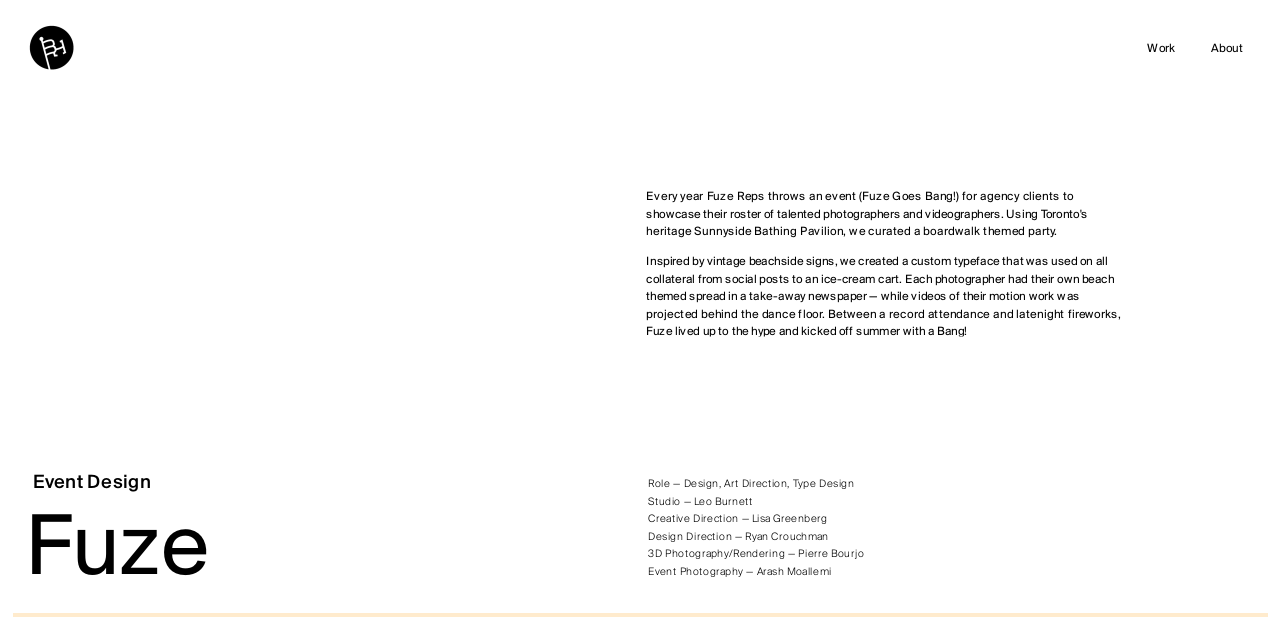

--- FILE ---
content_type: text/html; charset=utf-8
request_url: https://born-hungry.com/fuze-goes-bang/
body_size: 50360
content:
<!doctype html><!-- Designed with Readymag 🧩 --><html class=""><head><meta charSet="utf-8"/><meta http-equiv="Content-Type" content="text/html; charset=utf-8"/><meta name="generator" content="Readymag" data-project="1199385" data-user="u43751703" data-is-exported="false"/><meta name="referrer" content="always"/><meta name="viewport" id="viewport" content="width=device-width,initial-scale=1.0,minimum-scale=1.0,maximum-scale=10.0,minimal-ui"/><meta name="mobile-web-app-capable" content="yes"/><meta name="apple-mobile-web-app-capable" content="yes"/><meta name="apple-mobile-web-app-title" content="Born Hungry — Fuze Goes Bang!"/><link rel="preload" as="style" href="/api/fonts/webtype/css"/><link rel="preload" as="style" href="/api/fonts/typetoday/css"/><link rel="preload" as="style" href="https://fonts.googleapis.com/css?family=Roboto:400&amp;subset=latin,vietnamese,khmer,cyrillic-ext,greek-ext,greek,devanagari,latin-ext,cyrillic"/><link rel="icon" href="https://c-p.rmcdn1.net/5bcf6fbe6775063736c24c6d/upload-2474d7a7-221f-44d3-a24f-04ab63e74961_144.png" type="image/png"/><link rel="apple-touch-icon-precomposed" sizes="144x144" href="https://c-p.rmcdn1.net/5bcf6fbe6775063736c24c6d/upload-2474d7a7-221f-44d3-a24f-04ab63e74961_144.png"/><link rel="apple-touch-icon-precomposed" sizes="114x114" href="https://c-p.rmcdn1.net/5bcf6fbe6775063736c24c6d/upload-2474d7a7-221f-44d3-a24f-04ab63e74961_114.png"/><link rel="apple-touch-icon-precomposed" sizes="72x72" href="https://c-p.rmcdn1.net/5bcf6fbe6775063736c24c6d/upload-2474d7a7-221f-44d3-a24f-04ab63e74961_72.png"/><link rel="apple-touch-icon-precomposed" href="https://c-p.rmcdn1.net/5bcf6fbe6775063736c24c6d/upload-2474d7a7-221f-44d3-a24f-04ab63e74961_57.png"/><link rel="prev" href="https://born-hungry.com/logos/"/><link rel="next" href="https://born-hungry.com/yello/"/><link rel="canonical" href="https://born-hungry.com/fuze-goes-bang/"/><meta content="955357184504374" property="fb:app_id"/><meta content="website" property="og:type"/><meta content="https://born-hungry.com/p4468768/" property="og:url"/><meta name="twitter:card" content="summary_large_image"/><meta name="description" content="Event design complete with type, social and editorial design for Fuze Reps."/><meta name="keywords" content="graphic design, typography, typeface design, branding, identity, Kristina Valiunas, Fuze Reps, invitation design, "/><meta content="Born Hungry" property="og:site_name"/><meta content="https://c-p.rmcdn1.net/5bcf6fbe6775063736c24c6d/1199385/Screenshot-3673a07c-6d0c-40a4-8bf1-de7e7806e91c_readyscr_1024.jpg" property="og:image"/><meta content="Born Hungry — Fuze Goes Bang!" property="og:title"/><script type="application/json" data-content="{&quot;publicPath&quot;:&quot;https://st-p.rmcdn1.net/22ac7430/dist&quot;,&quot;project&quot;:{&quot;isProjectEmailPrivate&quot;:{&quot;allowedDomains&quot;:[],&quot;allowedEmails&quot;:[],&quot;isEnabled&quot;:false},&quot;opts&quot;:{&quot;arrows&quot;:false,&quot;menubutton&quot;:false,&quot;sharebutton&quot;:false,&quot;pagecounter&quot;:false,&quot;endpage&quot;:false,&quot;endpagetype&quot;:&quot;join&quot;,&quot;viewertype&quot;:&quot;horizontal&quot;,&quot;slidein&quot;:false,&quot;scalewidth&quot;:3600,&quot;projectinfo&quot;:false,&quot;hidden&quot;:true,&quot;allowindex&quot;:true,&quot;scalableviewer&quot;:true,&quot;lqip&quot;:false,&quot;favicon&quot;:&quot;https://c-p.rmcdn1.net/5bcf6fbe6775063736c24c6d/upload-2474d7a7-221f-44d3-a24f-04ab63e74961.png&quot;,&quot;ga_id&quot;:&quot;UA-136516000-1&quot;,&quot;controlsontop&quot;:true,&quot;branding&quot;:false,&quot;phoneVerticalAlign&quot;:&quot;top&quot;,&quot;useCustomCursor&quot;:false},&quot;textStyles&quot;:{&quot;global&quot;:[],&quot;project&quot;:[{&quot;name&quot;:&quot;paragraph-1&quot;,&quot;label&quot;:&quot;H1&quot;,&quot;tag&quot;:&quot;p&quot;,&quot;cssProperties&quot;:{&quot;textAlign&quot;:&quot;left&quot;,&quot;lineHeight&quot;:60,&quot;fontWeight&quot;:700,&quot;fontStyle&quot;:&quot;normal&quot;,&quot;fontSize&quot;:48,&quot;fontFamily&quot;:&quot;Nobel&quot;,&quot;color&quot;:&quot;22222264&quot;,&quot;paddingLeft&quot;:0,&quot;paddingRight&quot;:0,&quot;paddingTop&quot;:0,&quot;paddingBottom&quot;:0},&quot;_id&quot;:&quot;602ea4d1dea28a007ce3d428&quot;},{&quot;name&quot;:&quot;paragraph-2&quot;,&quot;label&quot;:&quot;H2&quot;,&quot;tag&quot;:&quot;p&quot;,&quot;cssProperties&quot;:{&quot;textAlign&quot;:&quot;left&quot;,&quot;lineHeight&quot;:30,&quot;fontWeight&quot;:400,&quot;fontStyle&quot;:&quot;normal&quot;,&quot;fontSize&quot;:24,&quot;fontFamily&quot;:&quot;Georgia&quot;,&quot;color&quot;:&quot;22222264&quot;,&quot;paddingLeft&quot;:0,&quot;paddingRight&quot;:0,&quot;paddingTop&quot;:0,&quot;paddingBottom&quot;:0},&quot;_id&quot;:&quot;602ea4d1dea28a007ce3d429&quot;},{&quot;name&quot;:&quot;paragraph-df578e05-8a66-4b91-8b91-7a3ae5513418&quot;,&quot;label&quot;:&quot;Nav Words&quot;,&quot;tag&quot;:&quot;p&quot;,&quot;cssProperties&quot;:{&quot;paddingLeft&quot;:0,&quot;paddingBottom&quot;:0,&quot;paddingRight&quot;:0,&quot;paddingTop&quot;:0,&quot;textAlign&quot;:&quot;left&quot;,&quot;lineHeight&quot;:14,&quot;letterSpacing&quot;:0,&quot;fontWeight&quot;:&quot;400&quot;,&quot;fontStyle&quot;:&quot;normal&quot;,&quot;fontSize&quot;:&quot;10&quot;,&quot;fontFamily&quot;:&quot;custom_13537&quot;,&quot;color&quot;:&quot;00000064&quot;},&quot;_id&quot;:&quot;602ea4d1dea28a007ce3d42a&quot;},{&quot;name&quot;:&quot;paragraph-38f8625d-7a2c-499d-94b5-526965082aae&quot;,&quot;label&quot;:&quot;Body copy&quot;,&quot;tag&quot;:&quot;p&quot;,&quot;cssProperties&quot;:{&quot;paddingLeft&quot;:0,&quot;paddingBottom&quot;:0,&quot;paddingRight&quot;:0,&quot;paddingTop&quot;:0,&quot;textAlign&quot;:&quot;left&quot;,&quot;lineHeight&quot;:&quot;14&quot;,&quot;letterSpacing&quot;:0,&quot;fontWeight&quot;:&quot;400&quot;,&quot;fontStyle&quot;:&quot;normal&quot;,&quot;fontSize&quot;:&quot;10&quot;,&quot;fontFamily&quot;:&quot;custom_13537&quot;,&quot;color&quot;:&quot;00000064&quot;},&quot;_id&quot;:&quot;602ea4d1dea28a007ce3d42b&quot;},{&quot;name&quot;:&quot;paragraph-0116e8f5-6222-4110-a7f7-bbad39c66cbc&quot;,&quot;label&quot;:&quot;Mob Credits&quot;,&quot;tag&quot;:&quot;p&quot;,&quot;cssProperties&quot;:{&quot;paddingLeft&quot;:0,&quot;paddingBottom&quot;:0,&quot;paddingRight&quot;:0,&quot;paddingTop&quot;:0,&quot;textAlign&quot;:&quot;left&quot;,&quot;lineHeight&quot;:18,&quot;letterSpacing&quot;:0.2,&quot;fontWeight&quot;:&quot;300&quot;,&quot;fontStyle&quot;:&quot;normal&quot;,&quot;fontSize&quot;:12,&quot;fontFamily&quot;:&quot;custom_13537&quot;,&quot;color&quot;:&quot;00000064&quot;},&quot;_id&quot;:&quot;602ea4d1dea28a007ce3d42c&quot;},{&quot;name&quot;:&quot;paragraph-fc41b600-ff0f-4fbe-9f84-8c456e70d884&quot;,&quot;label&quot;:&quot;Mob Body Copy&quot;,&quot;tag&quot;:&quot;p&quot;,&quot;cssProperties&quot;:{&quot;paddingLeft&quot;:0,&quot;paddingBottom&quot;:0,&quot;paddingRight&quot;:0,&quot;paddingTop&quot;:0,&quot;textAlign&quot;:&quot;left&quot;,&quot;lineHeight&quot;:&quot;16&quot;,&quot;letterSpacing&quot;:&quot;0.19999998807907104&quot;,&quot;fontWeight&quot;:&quot;400&quot;,&quot;fontStyle&quot;:&quot;normal&quot;,&quot;fontSize&quot;:10,&quot;fontFamily&quot;:&quot;custom_13537&quot;,&quot;color&quot;:&quot;00000064&quot;},&quot;_id&quot;:&quot;602ea4d1dea28a007ce3d42d&quot;},{&quot;name&quot;:&quot;paragraph-5ba12c72-c12e-4f45-887d-11ca5c83f3cc&quot;,&quot;label&quot;:&quot;Credits&quot;,&quot;tag&quot;:&quot;p&quot;,&quot;cssProperties&quot;:{&quot;paddingLeft&quot;:0,&quot;paddingBottom&quot;:0,&quot;paddingRight&quot;:0,&quot;paddingTop&quot;:0,&quot;textAlign&quot;:&quot;left&quot;,&quot;lineHeight&quot;:&quot;14&quot;,&quot;letterSpacing&quot;:&quot;0.20000000298023224&quot;,&quot;fontWeight&quot;:&quot;300&quot;,&quot;fontStyle&quot;:&quot;normal&quot;,&quot;fontSize&quot;:&quot;9&quot;,&quot;fontFamily&quot;:&quot;custom_13537&quot;,&quot;color&quot;:&quot;00000064&quot;},&quot;_id&quot;:&quot;602ea4d1dea28a007ce3d42e&quot;},{&quot;name&quot;:&quot;paragraph-daf94d2c-a4b9-4d14-8a88-517d0e2ec49a&quot;,&quot;label&quot;:&quot;Mob Header&quot;,&quot;tag&quot;:&quot;p&quot;,&quot;cssProperties&quot;:{&quot;paddingLeft&quot;:0,&quot;paddingBottom&quot;:0,&quot;paddingRight&quot;:0,&quot;paddingTop&quot;:0,&quot;textAlign&quot;:&quot;left&quot;,&quot;lineHeight&quot;:&quot;20&quot;,&quot;letterSpacing&quot;:&quot;0.19999998807907104&quot;,&quot;fontWeight&quot;:&quot;700&quot;,&quot;fontStyle&quot;:&quot;normal&quot;,&quot;fontSize&quot;:14,&quot;fontFamily&quot;:&quot;custom_13537&quot;,&quot;color&quot;:&quot;00000064&quot;},&quot;_id&quot;:&quot;602ea4d1dea28a007ce3d42f&quot;},{&quot;name&quot;:&quot;paragraph-0ae448f2-a39a-4c70-9f84-6ce63480abad&quot;,&quot;label&quot;:&quot;Mobile Img&quot;,&quot;tag&quot;:&quot;p&quot;,&quot;cssProperties&quot;:{&quot;paddingLeft&quot;:0,&quot;paddingBottom&quot;:0,&quot;paddingRight&quot;:0,&quot;paddingTop&quot;:0,&quot;textAlign&quot;:&quot;left&quot;,&quot;lineHeight&quot;:&quot;18&quot;,&quot;letterSpacing&quot;:&quot;0.19999998807907104&quot;,&quot;fontWeight&quot;:&quot;300&quot;,&quot;fontStyle&quot;:&quot;normal&quot;,&quot;fontSize&quot;:8,&quot;fontFamily&quot;:&quot;custom_13537&quot;,&quot;color&quot;:&quot;00000064&quot;},&quot;_id&quot;:&quot;602ea4d1dea28a007ce3d430&quot;}]},&quot;listStyles&quot;:{&quot;global&quot;:[],&quot;project&quot;:[]},&quot;linkStyles&quot;:{&quot;global&quot;:[],&quot;project&quot;:[{&quot;style&quot;:{&quot;link&quot;:{&quot;textColor&quot;:&quot;0078ff64&quot;,&quot;type&quot;:&quot;Solid&quot;,&quot;color&quot;:&quot;0078ff64&quot;,&quot;size&quot;:1,&quot;padding&quot;:0},&quot;hover&quot;:{&quot;textColor&quot;:&quot;0078ff64&quot;,&quot;type&quot;:&quot;None&quot;,&quot;color&quot;:&quot;0078ff64&quot;,&quot;size&quot;:1,&quot;padding&quot;:0},&quot;current&quot;:{&quot;textColor&quot;:&quot;0078ff64&quot;,&quot;type&quot;:&quot;Solid&quot;,&quot;color&quot;:&quot;0078ff64&quot;,&quot;size&quot;:1,&quot;padding&quot;:0}},&quot;name&quot;:&quot;link-1&quot;,&quot;label&quot;:&quot;Default Link Style&quot;,&quot;_id&quot;:&quot;602ea4d1a228f4007004d898&quot;},{&quot;style&quot;:{&quot;link&quot;:{&quot;textColor&quot;:&quot;00000030&quot;,&quot;type&quot;:&quot;None&quot;,&quot;color&quot;:&quot;00000030&quot;,&quot;size&quot;:1,&quot;padding&quot;:0},&quot;hover&quot;:{&quot;textColor&quot;:&quot;00000064&quot;,&quot;type&quot;:&quot;None&quot;,&quot;color&quot;:&quot;00000030&quot;,&quot;size&quot;:1,&quot;padding&quot;:0},&quot;current&quot;:{&quot;textColor&quot;:&quot;00000030&quot;,&quot;type&quot;:&quot;None&quot;,&quot;color&quot;:&quot;00000030&quot;,&quot;size&quot;:1,&quot;padding&quot;:0}},&quot;name&quot;:&quot;link-d16765ae-db46-4ab0-ab53-b85f30b8f843&quot;,&quot;label&quot;:&quot;Template Link Style&quot;,&quot;_id&quot;:&quot;602ea4d1a228f4007004d899&quot;},{&quot;style&quot;:{&quot;link&quot;:{&quot;textColor&quot;:&quot;ffffff30&quot;,&quot;type&quot;:&quot;Solid&quot;,&quot;color&quot;:&quot;ffffff30&quot;,&quot;size&quot;:1,&quot;padding&quot;:0},&quot;hover&quot;:{&quot;textColor&quot;:&quot;ffffff64&quot;,&quot;type&quot;:&quot;None&quot;,&quot;color&quot;:&quot;ffffff30&quot;,&quot;size&quot;:1,&quot;padding&quot;:0},&quot;current&quot;:{&quot;textColor&quot;:&quot;ffffff30&quot;,&quot;type&quot;:&quot;Solid&quot;,&quot;color&quot;:&quot;ffffff30&quot;,&quot;size&quot;:1,&quot;padding&quot;:0}},&quot;name&quot;:&quot;link-de00e6e8-6c9d-47cc-87bd-1b8c2e37bec4&quot;,&quot;label&quot;:&quot;Copyright Link Style&quot;,&quot;_id&quot;:&quot;602ea4d1a228f4007004d89a&quot;},{&quot;style&quot;:{&quot;link&quot;:{&quot;textColor&quot;:&quot;ff00f664&quot;,&quot;type&quot;:&quot;Solid&quot;,&quot;color&quot;:&quot;ff00f600&quot;,&quot;size&quot;:1,&quot;padding&quot;:0},&quot;hover&quot;:{&quot;textColor&quot;:&quot;ff00f664&quot;,&quot;type&quot;:&quot;None&quot;,&quot;color&quot;:&quot;ff00f600&quot;,&quot;size&quot;:1,&quot;padding&quot;:0},&quot;current&quot;:{&quot;textColor&quot;:&quot;ff00f664&quot;,&quot;type&quot;:&quot;None&quot;,&quot;color&quot;:&quot;ff00f600&quot;,&quot;size&quot;:1,&quot;padding&quot;:0}},&quot;name&quot;:&quot;link-ca411351-f813-44d0-9839-6660b73e2f26&quot;,&quot;label&quot;:&quot;New style&quot;,&quot;_id&quot;:&quot;602ea4d1a228f4007004d89b&quot;},{&quot;style&quot;:{&quot;link&quot;:{&quot;textColor&quot;:&quot;00000064&quot;,&quot;type&quot;:&quot;None&quot;,&quot;color&quot;:&quot;00000064&quot;,&quot;size&quot;:1,&quot;padding&quot;:0},&quot;hover&quot;:{&quot;textColor&quot;:&quot;00000064&quot;,&quot;type&quot;:&quot;Solid&quot;,&quot;color&quot;:&quot;00000064&quot;,&quot;size&quot;:1,&quot;padding&quot;:0},&quot;current&quot;:{&quot;textColor&quot;:&quot;00000064&quot;,&quot;type&quot;:&quot;None&quot;,&quot;color&quot;:&quot;00000064&quot;,&quot;size&quot;:1,&quot;padding&quot;:0}},&quot;name&quot;:&quot;link-b97f2294-cae2-4c63-b725-81ae2ee75f98&quot;,&quot;label&quot;:&quot;New style&quot;,&quot;_id&quot;:&quot;602ea4d1a228f4007004d89c&quot;},{&quot;style&quot;:{&quot;link&quot;:{&quot;textColor&quot;:&quot;0078ff64&quot;,&quot;type&quot;:&quot;Solid&quot;,&quot;color&quot;:&quot;0078ff64&quot;,&quot;size&quot;:1,&quot;padding&quot;:0},&quot;hover&quot;:{&quot;textColor&quot;:&quot;0078ff64&quot;,&quot;type&quot;:&quot;None&quot;,&quot;color&quot;:&quot;0078ff64&quot;,&quot;size&quot;:1,&quot;padding&quot;:0},&quot;current&quot;:{&quot;textColor&quot;:&quot;0078ff64&quot;,&quot;type&quot;:&quot;None&quot;,&quot;color&quot;:&quot;0078ff64&quot;,&quot;size&quot;:1,&quot;padding&quot;:0}},&quot;name&quot;:&quot;link-6d71466a-cb2d-42c7-a54e-2ea291870a71&quot;,&quot;label&quot;:&quot;New style&quot;,&quot;_id&quot;:&quot;602ea4d1a228f4007004d89d&quot;}]},&quot;_id&quot;:&quot;693bde28127591667a5449ad&quot;,&quot;num_id&quot;:1199385,&quot;__v&quot;:0,&quot;allow_iframe_embed&quot;:false,&quot;analytics_data&quot;:{&quot;pass_last_removed&quot;:&quot;2025-12-10T18:24:21.379Z&quot;},&quot;categories&quot;:[],&quot;changed&quot;:false,&quot;changelog&quot;:[{&quot;_id&quot;:&quot;602eb52adba09600aeb40dcc&quot;,&quot;time&quot;:&quot;2021-02-18T18:42:50.596Z&quot;},{&quot;_id&quot;:&quot;602eb79db1434300a74d7abf&quot;,&quot;time&quot;:&quot;2021-02-18T18:53:17.672Z&quot;},{&quot;_id&quot;:&quot;602eb9ce40fe1300b13be26b&quot;,&quot;time&quot;:&quot;2021-02-18T19:02:38.870Z&quot;}],&quot;coverPid&quot;:&quot;5bcf6fbeb3f7a200689e2eba&quot;,&quot;creation_date&quot;:&quot;2018-10-23T19:00:14.519Z&quot;,&quot;description&quot;:&quot;&quot;,&quot;desktopWidth&quot;:1024,&quot;edit_params&quot;:{&quot;fonts&quot;:[{&quot;variations&quot;:[&quot;n4&quot;,&quot;i4&quot;,&quot;n7&quot;,&quot;i7&quot;],&quot;name&quot;:&quot;Arial&quot;,&quot;css_name&quot;:&quot;Arial&quot;,&quot;provider&quot;:&quot;system&quot;},{&quot;variations&quot;:[&quot;n4&quot;,&quot;i4&quot;,&quot;n7&quot;,&quot;i7&quot;],&quot;name&quot;:&quot;Courier New&quot;,&quot;css_name&quot;:&quot;Courier New&quot;,&quot;provider&quot;:&quot;system&quot;},{&quot;variations&quot;:[&quot;n4&quot;,&quot;i4&quot;,&quot;n7&quot;,&quot;i7&quot;],&quot;name&quot;:&quot;Georgia&quot;,&quot;css_name&quot;:&quot;Georgia&quot;,&quot;provider&quot;:&quot;system&quot;},{&quot;variations&quot;:[&quot;n4&quot;,&quot;i4&quot;,&quot;n7&quot;,&quot;i7&quot;],&quot;name&quot;:&quot;Times New Roman&quot;,&quot;css_name&quot;:&quot;Times New Roman&quot;,&quot;provider&quot;:&quot;system&quot;},{&quot;variations&quot;:[&quot;n4&quot;,&quot;i4&quot;,&quot;n7&quot;,&quot;i7&quot;],&quot;name&quot;:&quot;Trebuchet MS&quot;,&quot;css_name&quot;:&quot;Trebuchet MS&quot;,&quot;provider&quot;:&quot;system&quot;},{&quot;variations&quot;:[&quot;n4&quot;,&quot;i4&quot;,&quot;n7&quot;,&quot;i7&quot;],&quot;name&quot;:&quot;Verdana&quot;,&quot;css_name&quot;:&quot;Verdana&quot;,&quot;provider&quot;:&quot;system&quot;},{&quot;variations&quot;:[&quot;n4&quot;,&quot;n7&quot;],&quot;name&quot;:&quot;Tahoma&quot;,&quot;css_name&quot;:&quot;Tahoma&quot;,&quot;provider&quot;:&quot;system&quot;},{&quot;hidden&quot;:false,&quot;variations&quot;:[&quot;n4&quot;],&quot;name&quot;:&quot;Roboto&quot;,&quot;css_name&quot;:&quot;Roboto&quot;,&quot;provider&quot;:&quot;google&quot;},{&quot;name&quot;:&quot;Suisse BP Int&#x27;l&quot;,&quot;css_name&quot;:&quot;custom_13537&quot;,&quot;css_url&quot;:&quot;/api/fonts/5c6259cfb35b0a25829b25f2/css&quot;,&quot;variations&quot;:[&quot;n1&quot;,&quot;n3&quot;,&quot;i3&quot;,&quot;n4&quot;,&quot;i4&quot;,&quot;n5&quot;,&quot;i5&quot;,&quot;n7&quot;,&quot;i7&quot;,&quot;n9&quot;],&quot;provider&quot;:&quot;custom&quot;,&quot;is_personal&quot;:true,&quot;_id&quot;:&quot;5c6259cfb35b0a25829b25f2&quot;,&quot;external_css&quot;:false,&quot;hidden&quot;:null,&quot;users&quot;:[&quot;5bcf6fbe6775063736c24c6d&quot;]}],&quot;paragraph_styles&quot;:[{&quot;padding-left&quot;:0,&quot;padding-bottom&quot;:0,&quot;padding-right&quot;:0,&quot;padding-top&quot;:0,&quot;vertical-align&quot;:&quot;baseline&quot;,&quot;text-transform&quot;:&quot;none&quot;,&quot;text-decoration&quot;:&quot;none&quot;,&quot;text-align&quot;:&quot;start&quot;,&quot;line-height&quot;:60,&quot;letter-spacing&quot;:0,&quot;font-weight&quot;:700,&quot;font-style&quot;:&quot;normal&quot;,&quot;font-size&quot;:48,&quot;font-family&quot;:&quot;Nobel&quot;,&quot;opacity&quot;:100,&quot;color&quot;:&quot;222222&quot;,&quot;_sort&quot;:0,&quot;_name&quot;:&quot;paragraph-1&quot;,&quot;_caption&quot;:&quot;H1&quot;},{&quot;padding-left&quot;:0,&quot;padding-bottom&quot;:0,&quot;padding-right&quot;:0,&quot;padding-top&quot;:0,&quot;vertical-align&quot;:&quot;baseline&quot;,&quot;text-transform&quot;:&quot;none&quot;,&quot;text-decoration&quot;:&quot;none&quot;,&quot;text-align&quot;:&quot;start&quot;,&quot;line-height&quot;:30,&quot;letter-spacing&quot;:0,&quot;font-weight&quot;:400,&quot;font-style&quot;:&quot;normal&quot;,&quot;font-size&quot;:24,&quot;font-family&quot;:&quot;Georgia&quot;,&quot;opacity&quot;:100,&quot;color&quot;:&quot;222222&quot;,&quot;_sort&quot;:1,&quot;_name&quot;:&quot;paragraph-2&quot;,&quot;_caption&quot;:&quot;H2&quot;},{&quot;padding-left&quot;:&quot;0&quot;,&quot;padding-bottom&quot;:&quot;0&quot;,&quot;padding-right&quot;:&quot;0&quot;,&quot;padding-top&quot;:&quot;0&quot;,&quot;vertical-align&quot;:&quot;baseline&quot;,&quot;text-transform&quot;:&quot;none&quot;,&quot;text-decoration&quot;:&quot;none&quot;,&quot;text-align&quot;:&quot;start&quot;,&quot;line-height&quot;:14,&quot;letter-spacing&quot;:&quot;1&quot;,&quot;font-weight&quot;:&quot;400&quot;,&quot;font-style&quot;:&quot;normal&quot;,&quot;font-size&quot;:&quot;10&quot;,&quot;font-family&quot;:&quot;custom_13537&quot;,&quot;opacity&quot;:&quot;100&quot;,&quot;color&quot;:&quot;000000&quot;,&quot;_sort&quot;:5,&quot;_name&quot;:&quot;paragraph-df578e05-8a66-4b91-8b91-7a3ae5513418&quot;,&quot;_caption&quot;:&quot;Nav Words&quot;},{&quot;padding-left&quot;:&quot;0&quot;,&quot;padding-bottom&quot;:&quot;0&quot;,&quot;padding-right&quot;:&quot;0&quot;,&quot;padding-top&quot;:&quot;0&quot;,&quot;vertical-align&quot;:&quot;baseline&quot;,&quot;text-transform&quot;:&quot;none&quot;,&quot;text-decoration&quot;:&quot;none&quot;,&quot;text-align&quot;:&quot;start&quot;,&quot;line-height&quot;:&quot;14&quot;,&quot;letter-spacing&quot;:0.2,&quot;font-weight&quot;:&quot;400&quot;,&quot;font-style&quot;:&quot;normal&quot;,&quot;font-size&quot;:&quot;10&quot;,&quot;font-family&quot;:&quot;custom_13537&quot;,&quot;opacity&quot;:&quot;100&quot;,&quot;color&quot;:&quot;000000&quot;,&quot;_sort&quot;:6,&quot;_name&quot;:&quot;paragraph-38f8625d-7a2c-499d-94b5-526965082aae&quot;,&quot;_caption&quot;:&quot;Body copy&quot;},{&quot;padding-left&quot;:&quot;0&quot;,&quot;padding-bottom&quot;:&quot;0&quot;,&quot;padding-right&quot;:&quot;0&quot;,&quot;padding-top&quot;:&quot;0&quot;,&quot;vertical-align&quot;:&quot;baseline&quot;,&quot;text-transform&quot;:&quot;none&quot;,&quot;text-decoration&quot;:&quot;none&quot;,&quot;text-align&quot;:&quot;left&quot;,&quot;line-height&quot;:18,&quot;letter-spacing&quot;:0.2,&quot;font-weight&quot;:&quot;300&quot;,&quot;font-style&quot;:&quot;normal&quot;,&quot;font-size&quot;:12,&quot;font-family&quot;:&quot;custom_13537&quot;,&quot;opacity&quot;:&quot;100&quot;,&quot;color&quot;:&quot;000000&quot;,&quot;_sort&quot;:7,&quot;_name&quot;:&quot;paragraph-0116e8f5-6222-4110-a7f7-bbad39c66cbc&quot;,&quot;_caption&quot;:&quot;Mob Credits&quot;},{&quot;padding-left&quot;:&quot;0&quot;,&quot;padding-bottom&quot;:&quot;0&quot;,&quot;padding-right&quot;:&quot;0&quot;,&quot;padding-top&quot;:&quot;0&quot;,&quot;vertical-align&quot;:&quot;baseline&quot;,&quot;text-transform&quot;:&quot;none&quot;,&quot;text-decoration&quot;:&quot;none&quot;,&quot;text-align&quot;:&quot;start&quot;,&quot;line-height&quot;:&quot;16&quot;,&quot;letter-spacing&quot;:&quot;0.19999998807907104&quot;,&quot;font-weight&quot;:&quot;400&quot;,&quot;font-style&quot;:&quot;normal&quot;,&quot;font-size&quot;:10,&quot;font-family&quot;:&quot;custom_13537&quot;,&quot;opacity&quot;:&quot;100&quot;,&quot;color&quot;:&quot;000000&quot;,&quot;_sort&quot;:8,&quot;_name&quot;:&quot;paragraph-fc41b600-ff0f-4fbe-9f84-8c456e70d884&quot;,&quot;_caption&quot;:&quot;Mob Body Copy&quot;},{&quot;padding-left&quot;:&quot;0&quot;,&quot;padding-bottom&quot;:&quot;0&quot;,&quot;padding-right&quot;:&quot;0&quot;,&quot;padding-top&quot;:&quot;0&quot;,&quot;vertical-align&quot;:&quot;baseline&quot;,&quot;text-transform&quot;:&quot;none&quot;,&quot;text-decoration&quot;:&quot;none&quot;,&quot;text-align&quot;:&quot;left&quot;,&quot;line-height&quot;:&quot;14&quot;,&quot;letter-spacing&quot;:&quot;0.20000000298023224&quot;,&quot;font-weight&quot;:&quot;300&quot;,&quot;font-style&quot;:&quot;normal&quot;,&quot;font-size&quot;:&quot;9&quot;,&quot;font-family&quot;:&quot;custom_13537&quot;,&quot;opacity&quot;:&quot;100&quot;,&quot;color&quot;:&quot;000000&quot;,&quot;_sort&quot;:7,&quot;_name&quot;:&quot;paragraph-5ba12c72-c12e-4f45-887d-11ca5c83f3cc&quot;,&quot;_caption&quot;:&quot;Credits&quot;},{&quot;padding-left&quot;:&quot;0&quot;,&quot;padding-bottom&quot;:&quot;0&quot;,&quot;padding-right&quot;:&quot;0&quot;,&quot;padding-top&quot;:&quot;0&quot;,&quot;vertical-align&quot;:&quot;baseline&quot;,&quot;text-transform&quot;:&quot;none&quot;,&quot;text-decoration&quot;:&quot;none&quot;,&quot;text-align&quot;:&quot;start&quot;,&quot;line-height&quot;:&quot;20&quot;,&quot;letter-spacing&quot;:&quot;0.19999998807907104&quot;,&quot;font-weight&quot;:&quot;700&quot;,&quot;font-style&quot;:&quot;normal&quot;,&quot;font-size&quot;:14,&quot;font-family&quot;:&quot;custom_13537&quot;,&quot;opacity&quot;:&quot;100&quot;,&quot;color&quot;:&quot;000000&quot;,&quot;_sort&quot;:10,&quot;_name&quot;:&quot;paragraph-daf94d2c-a4b9-4d14-8a88-517d0e2ec49a&quot;,&quot;_caption&quot;:&quot;Mob Header&quot;},{&quot;padding-left&quot;:&quot;0&quot;,&quot;padding-bottom&quot;:&quot;0&quot;,&quot;padding-right&quot;:&quot;0&quot;,&quot;padding-top&quot;:&quot;0&quot;,&quot;vertical-align&quot;:&quot;baseline&quot;,&quot;text-transform&quot;:&quot;none&quot;,&quot;text-decoration&quot;:&quot;none&quot;,&quot;text-align&quot;:&quot;left&quot;,&quot;line-height&quot;:&quot;18&quot;,&quot;letter-spacing&quot;:&quot;0.19999998807907104&quot;,&quot;font-weight&quot;:&quot;300&quot;,&quot;font-style&quot;:&quot;normal&quot;,&quot;font-size&quot;:8,&quot;font-family&quot;:&quot;custom_13537&quot;,&quot;opacity&quot;:&quot;100&quot;,&quot;color&quot;:&quot;000000&quot;,&quot;_sort&quot;:11,&quot;_name&quot;:&quot;paragraph-0ae448f2-a39a-4c70-9f84-6ce63480abad&quot;,&quot;_caption&quot;:&quot;Mobile Img&quot;}],&quot;link_styles&quot;:[{&quot;hover-u-offset&quot;:&quot;inherit&quot;,&quot;hover-u-size&quot;:&quot;inherit&quot;,&quot;hover-u-opacity&quot;:&quot;inherit&quot;,&quot;hover-u-color&quot;:&quot;inherit&quot;,&quot;hover-u-style&quot;:&quot;none&quot;,&quot;hover-opacity&quot;:&quot;inherit&quot;,&quot;hover-color&quot;:&quot;inherit&quot;,&quot;u-offset&quot;:0,&quot;u-size&quot;:1,&quot;u-opacity&quot;:100,&quot;u-color&quot;:&quot;0078ff&quot;,&quot;u-style&quot;:&quot;solid&quot;,&quot;opacity&quot;:100,&quot;color&quot;:&quot;0078ff&quot;,&quot;_sort&quot;:0,&quot;_name&quot;:&quot;link-1&quot;,&quot;_caption&quot;:&quot;Default Link Style&quot;},{&quot;hover-u-offset&quot;:&quot;inherit&quot;,&quot;hover-u-size&quot;:&quot;inherit&quot;,&quot;hover-u-opacity&quot;:&quot;inherit&quot;,&quot;hover-u-color&quot;:&quot;inherit&quot;,&quot;hover-u-style&quot;:&quot;none&quot;,&quot;hover-opacity&quot;:100,&quot;hover-color&quot;:&quot;000000&quot;,&quot;u-offset&quot;:0,&quot;u-size&quot;:1,&quot;u-opacity&quot;:48,&quot;u-color&quot;:&quot;000000&quot;,&quot;u-style&quot;:&quot;none&quot;,&quot;opacity&quot;:48,&quot;color&quot;:&quot;000000&quot;,&quot;_sort&quot;:1,&quot;_name&quot;:&quot;link-d16765ae-db46-4ab0-ab53-b85f30b8f843&quot;,&quot;_caption&quot;:&quot;Template Link Style&quot;},{&quot;hover-u-offset&quot;:&quot;inherit&quot;,&quot;hover-u-size&quot;:&quot;inherit&quot;,&quot;hover-u-opacity&quot;:&quot;inherit&quot;,&quot;hover-u-color&quot;:&quot;inherit&quot;,&quot;hover-u-style&quot;:&quot;none&quot;,&quot;hover-opacity&quot;:100,&quot;hover-color&quot;:&quot;ffffff&quot;,&quot;u-offset&quot;:0,&quot;u-size&quot;:1,&quot;u-opacity&quot;:48,&quot;u-color&quot;:&quot;ffffff&quot;,&quot;u-style&quot;:&quot;solid&quot;,&quot;opacity&quot;:48,&quot;color&quot;:&quot;ffffff&quot;,&quot;_sort&quot;:3,&quot;_name&quot;:&quot;link-de00e6e8-6c9d-47cc-87bd-1b8c2e37bec4&quot;,&quot;_caption&quot;:&quot;Copyright Link Style&quot;},{&quot;current-u-offset&quot;:&quot;inherit&quot;,&quot;current-u-size&quot;:&quot;inherit&quot;,&quot;current-u-opacity&quot;:&quot;inherit&quot;,&quot;current-u-color&quot;:&quot;inherit&quot;,&quot;current-u-style&quot;:&quot;none&quot;,&quot;current-opacity&quot;:&quot;inherit&quot;,&quot;current-color&quot;:&quot;inherit&quot;,&quot;hover-u-offset&quot;:&quot;inherit&quot;,&quot;hover-u-size&quot;:&quot;inherit&quot;,&quot;hover-u-opacity&quot;:&quot;inherit&quot;,&quot;hover-u-color&quot;:&quot;inherit&quot;,&quot;hover-u-style&quot;:&quot;none&quot;,&quot;hover-opacity&quot;:&quot;inherit&quot;,&quot;hover-color&quot;:&quot;inherit&quot;,&quot;u-offset&quot;:0,&quot;u-size&quot;:1,&quot;u-opacity&quot;:0,&quot;u-color&quot;:&quot;ff00f6&quot;,&quot;u-style&quot;:&quot;solid&quot;,&quot;opacity&quot;:100,&quot;color&quot;:&quot;ff00f6&quot;,&quot;_sort&quot;:2,&quot;_name&quot;:&quot;link-ca411351-f813-44d0-9839-6660b73e2f26&quot;,&quot;_caption&quot;:&quot;New style&quot;},{&quot;current-u-offset&quot;:&quot;inherit&quot;,&quot;current-u-size&quot;:&quot;inherit&quot;,&quot;current-u-opacity&quot;:&quot;inherit&quot;,&quot;current-u-color&quot;:&quot;inherit&quot;,&quot;current-u-style&quot;:&quot;none&quot;,&quot;current-opacity&quot;:&quot;inherit&quot;,&quot;current-color&quot;:&quot;inherit&quot;,&quot;hover-u-offset&quot;:&quot;inherit&quot;,&quot;hover-u-size&quot;:&quot;inherit&quot;,&quot;hover-u-opacity&quot;:&quot;inherit&quot;,&quot;hover-u-color&quot;:&quot;inherit&quot;,&quot;hover-u-style&quot;:&quot;solid&quot;,&quot;hover-opacity&quot;:100,&quot;hover-color&quot;:&quot;000000&quot;,&quot;u-offset&quot;:0,&quot;u-size&quot;:1,&quot;u-opacity&quot;:100,&quot;u-color&quot;:&quot;000000&quot;,&quot;u-style&quot;:&quot;none&quot;,&quot;opacity&quot;:100,&quot;color&quot;:&quot;000000&quot;,&quot;_sort&quot;:4,&quot;_name&quot;:&quot;link-b97f2294-cae2-4c63-b725-81ae2ee75f98&quot;,&quot;_caption&quot;:&quot;New style&quot;},{&quot;current-u-offset&quot;:&quot;inherit&quot;,&quot;current-u-size&quot;:&quot;inherit&quot;,&quot;current-u-opacity&quot;:&quot;inherit&quot;,&quot;current-u-color&quot;:&quot;inherit&quot;,&quot;current-u-style&quot;:&quot;none&quot;,&quot;current-opacity&quot;:&quot;inherit&quot;,&quot;current-color&quot;:&quot;inherit&quot;,&quot;hover-u-offset&quot;:&quot;inherit&quot;,&quot;hover-u-size&quot;:&quot;inherit&quot;,&quot;hover-u-opacity&quot;:&quot;inherit&quot;,&quot;hover-u-color&quot;:&quot;inherit&quot;,&quot;hover-u-style&quot;:&quot;none&quot;,&quot;hover-opacity&quot;:&quot;inherit&quot;,&quot;hover-color&quot;:&quot;inherit&quot;,&quot;u-offset&quot;:0,&quot;u-size&quot;:1,&quot;u-opacity&quot;:100,&quot;u-color&quot;:&quot;0078ff&quot;,&quot;u-style&quot;:&quot;solid&quot;,&quot;opacity&quot;:100,&quot;color&quot;:&quot;0078ff&quot;,&quot;_sort&quot;:5,&quot;_name&quot;:&quot;link-6d71466a-cb2d-42c7-a54e-2ea291870a71&quot;,&quot;_caption&quot;:&quot;New style&quot;}]},&quot;first_published&quot;:&quot;2025-04-27T16:01:14.701Z&quot;,&quot;hasSummary&quot;:true,&quot;hasTextWidgetsV3&quot;:true,&quot;hasWidgetsWithVerticalOnscrollAnimation&quot;:false,&quot;hasYoutube&quot;:false,&quot;isArchived&quot;:false,&quot;isPrivatePages&quot;:true,&quot;isPublishedAsTemplate&quot;:false,&quot;is_mag_use_minimal_viewport&quot;:false,&quot;is_mag_use_page_order&quot;:true,&quot;is_private&quot;:false,&quot;is_published&quot;:true,&quot;lastSnapshotRestore&quot;:{&quot;jobId&quot;:17056417,&quot;snapshotId&quot;:&quot;68432a38d0a8c6e190096d52&quot;,&quot;status&quot;:&quot;finished&quot;},&quot;last_changed&quot;:&quot;2025-12-11T15:21:44.846Z&quot;,&quot;last_checked_domain&quot;:&quot;born-hungry.com&quot;,&quot;last_checked_domain_source&quot;:&quot;other&quot;,&quot;last_published&quot;:&quot;2025-12-12T09:19:35.442Z&quot;,&quot;last_unpublished&quot;:&quot;2025-12-12T09:19:32.341Z&quot;,&quot;likers&quot;:[],&quot;major_update&quot;:&quot;2019-03-19T01:25:49.656Z&quot;,&quot;master_share_pid&quot;:null,&quot;pages&quot;:[{&quot;seo&quot;:{&quot;title&quot;:&quot;Born Hungry&quot;,&quot;description&quot;:&quot;Born Hungry is Kristina Marija Valiunas, a graphic designer, art director and illustrator creating visual solutions for clients across disciplines. &quot;,&quot;keywords&quot;:&quot;Kristina Valiunas, graphic design, branding, illustration, art direction, logo, design, brand, identity, editorial, packaging, typography&quot;},&quot;_id&quot;:&quot;5bcf6fbeb3f7a200689e2eba&quot;,&quot;num_id&quot;:4282261,&quot;mid&quot;:&quot;5bcf6fbeb3f7a200689e2eb9&quot;,&quot;num&quot;:1,&quot;arrows_color&quot;:&quot;white&quot;,&quot;used_autolayout&quot;:true,&quot;sectionscroll&quot;:false,&quot;hidden&quot;:false,&quot;height&quot;:2950,&quot;type&quot;:&quot;scroll&quot;,&quot;viewport_phone_portrait&quot;:{&quot;type&quot;:&quot;scroll&quot;,&quot;enabled&quot;:true,&quot;height&quot;:2600,&quot;screenshot&quot;:&quot;https://c-p.rmcdn1.net/5bcf6fbe6775063736c24c6d/1199385/Screenshot-d26dfd75-c806-425d-8bfc-bc5a876de4d8.jpg&quot;},&quot;viewport_tablet_portrait&quot;:{&quot;enabled&quot;:false,&quot;height&quot;:2446,&quot;type&quot;:&quot;scroll&quot;},&quot;title&quot;:&quot;&quot;,&quot;uri&quot;:&quot;hello&quot;,&quot;parentPage&quot;:null,&quot;isPrivate&quot;:false,&quot;viewport_default&quot;:{&quot;enabled&quot;:true},&quot;screenshot&quot;:&quot;https://c-p.rmcdn1.net/5bcf6fbe6775063736c24c6d/1199385/Screenshot-5921b23e-9689-4616-b462-e23b2a9ac841_readyscr.jpg&quot;,&quot;children&quot;:[],&quot;pagePath&quot;:&quot;hello&quot;,&quot;pageNestedNum&quot;:&quot;1&quot;,&quot;htmlUrl&quot;:&quot;https://c-p.rmcdn1.net/5bcf6fbe6775063736c24c6d/1199385/HtmlSnippet-66829956-06f4-4419-8652-fdde120090c5.html&quot;},{&quot;_id&quot;:&quot;680d2358f6e5ccdb732e5bbd&quot;,&quot;mid&quot;:&quot;5bcf6fbeb3f7a200689e2eb9&quot;,&quot;num&quot;:2,&quot;type&quot;:&quot;basic&quot;,&quot;height&quot;:1344,&quot;hidden&quot;:false,&quot;isPrivate&quot;:false,&quot;sectionscroll&quot;:false,&quot;used_autolayout&quot;:false,&quot;arrows_color&quot;:&quot;white&quot;,&quot;num_id&quot;:25796303,&quot;parentPage&quot;:null,&quot;screenshot&quot;:&quot;https://c-p.rmcdn1.net/5bcf6fbe6775063736c24c6d/1199385/Screenshot-c03aafef-6048-4942-ae2c-ff38885d159e_readyscr.jpg&quot;,&quot;title&quot;:&quot;Star Hill Whiskey&quot;,&quot;uri&quot;:&quot;starhillwhiskey&quot;,&quot;children&quot;:[],&quot;pagePath&quot;:&quot;starhillwhiskey&quot;,&quot;pageNestedNum&quot;:&quot;2&quot;,&quot;htmlUrl&quot;:&quot;https://c-p.rmcdn1.net/5bcf6fbe6775063736c24c6d/1199385/HtmlSnippet-7546bdd5-cb1c-489c-8260-77ddecc29361.html&quot;},{&quot;seo&quot;:{&quot;title&quot;:&quot;Born Hungry – Prime&quot;,&quot;description&quot;:&quot;Rebrand, illustrations, onsite graphics and design system for Amazon Prime.&quot;,&quot;keywords&quot;:&quot;graphic design, Amazon, Amazon Prime, Prime, branding, illustration, web design, Kristina Valiunas, Born Hungry, brand systems, campaign&quot;},&quot;_id&quot;:&quot;602eba41a3fcbb00a12e7851&quot;,&quot;type&quot;:&quot;scroll&quot;,&quot;height&quot;:8439,&quot;hidden&quot;:false,&quot;isPrivate&quot;:false,&quot;sectionscroll&quot;:false,&quot;used_autolayout&quot;:true,&quot;arrows_color&quot;:&quot;white&quot;,&quot;viewport_tablet_portrait&quot;:{&quot;type&quot;:&quot;basic&quot;,&quot;height&quot;:926,&quot;enabled&quot;:false},&quot;viewport_phone_portrait&quot;:{&quot;type&quot;:&quot;scroll&quot;,&quot;height&quot;:6065,&quot;enabled&quot;:true,&quot;screenshot&quot;:&quot;https://c-p.rmcdn1.net/5bcf6fbe6775063736c24c6d/1199385/Screenshot-2d1d76a8-a781-4836-80ae-bb6b0bc09348.jpg&quot;},&quot;num&quot;:3,&quot;mid&quot;:&quot;5bcf6fbeb3f7a200689e2eb9&quot;,&quot;title&quot;:&quot;Amazon Basics&quot;,&quot;parentPage&quot;:null,&quot;num_id&quot;:11037975,&quot;uri&quot;:&quot;basics&quot;,&quot;screenshot&quot;:&quot;https://c-p.rmcdn1.net/5bcf6fbe6775063736c24c6d/1199385/Screenshot-fcbf5dad-66ab-4925-acdc-529b9cadaaf3_readyscr.jpg&quot;,&quot;children&quot;:[],&quot;pagePath&quot;:&quot;basics&quot;,&quot;pageNestedNum&quot;:&quot;3&quot;,&quot;htmlUrl&quot;:&quot;https://c-p.rmcdn1.net/5bcf6fbe6775063736c24c6d/1199385/HtmlSnippet-c035c066-bbd7-499d-8488-856e958d8767.html&quot;},{&quot;seo&quot;:{&quot;title&quot;:&quot;Born Hungry – Amazon Electronics&quot;,&quot;description&quot;:&quot;Category identity, onsite graphics and design system for the Amazon electronics category.&quot;,&quot;keywords&quot;:&quot;graphic design, branding, Amazon, art direction, web design, Kristina Valiunas, Born Hungry, electronics, brand systems&quot;},&quot;_id&quot;:&quot;5beb98b421aa19677c962af3&quot;,&quot;num_id&quot;:4371983,&quot;screenshot&quot;:&quot;https://c-p.rmcdn1.net/5bcf6fbe6775063736c24c6d/1199385/Screenshot-811ea1c7-0dab-42d3-a7fe-8bbc2f4bce03_readyscr.jpg&quot;,&quot;viewport_tablet_portrait&quot;:{&quot;type&quot;:&quot;basic&quot;,&quot;height&quot;:926,&quot;enabled&quot;:false},&quot;viewport_phone_portrait&quot;:{&quot;type&quot;:&quot;scroll&quot;,&quot;height&quot;:4761,&quot;enabled&quot;:true,&quot;screenshot&quot;:&quot;https://c-p.rmcdn1.net/5bcf6fbe6775063736c24c6d/1199385/Screenshot-5193d25f-98bb-4bc5-8133-ea2a1033ce93.jpg&quot;},&quot;num&quot;:4,&quot;mid&quot;:&quot;5bcf6fbeb3f7a200689e2eb9&quot;,&quot;arrows_color&quot;:&quot;white&quot;,&quot;used_autolayout&quot;:true,&quot;sectionscroll&quot;:false,&quot;hidden&quot;:false,&quot;height&quot;:8957,&quot;type&quot;:&quot;scroll&quot;,&quot;title&quot;:&quot;Electronics&quot;,&quot;uri&quot;:&quot;electronics&quot;,&quot;parentPage&quot;:null,&quot;isPrivate&quot;:false,&quot;children&quot;:[],&quot;pagePath&quot;:&quot;electronics&quot;,&quot;pageNestedNum&quot;:&quot;4&quot;,&quot;htmlUrl&quot;:&quot;https://c-p.rmcdn1.net/5bcf6fbe6775063736c24c6d/1199385/HtmlSnippet-945f46e3-bf20-4770-a888-5b8e31db8010.html&quot;},{&quot;seo&quot;:{&quot;title&quot;:&quot;Born Hungry – Maker&#x27;s Mark&quot;,&quot;description&quot;:&quot;Brand extension, packaging design and product launch for Maker’s Mark.&quot;,&quot;keywords&quot;:&quot;graphic design, Maker&#x27;s Mark, branding, package design, packaging, in-store, Kristina Valiunas, Born Hungry, brand systems, product&quot;},&quot;_id&quot;:&quot;5ec53e8b6fd734005998c78b&quot;,&quot;type&quot;:&quot;scroll&quot;,&quot;height&quot;:7280,&quot;hidden&quot;:false,&quot;sectionscroll&quot;:false,&quot;used_autolayout&quot;:true,&quot;arrows_color&quot;:&quot;white&quot;,&quot;viewport_tablet_portrait&quot;:{&quot;type&quot;:&quot;basic&quot;,&quot;height&quot;:926,&quot;enabled&quot;:false},&quot;viewport_phone_portrait&quot;:{&quot;type&quot;:&quot;scroll&quot;,&quot;height&quot;:6528,&quot;enabled&quot;:true,&quot;screenshot&quot;:&quot;https://c-p.rmcdn1.net/5bcf6fbe6775063736c24c6d/1199385/Screenshot-f1e2b86a-f991-4161-ad31-63263826886b.jpg&quot;},&quot;num&quot;:5,&quot;mid&quot;:&quot;5bcf6fbeb3f7a200689e2eb9&quot;,&quot;title&quot;:&quot;Maker&#x27;s Mark&quot;,&quot;num_id&quot;:7712878,&quot;uri&quot;:&quot;makersmark&quot;,&quot;parentPage&quot;:null,&quot;isPrivate&quot;:false,&quot;screenshot&quot;:&quot;https://c-p.rmcdn1.net/5bcf6fbe6775063736c24c6d/1199385/Screenshot-834a8d95-fafd-4360-8248-98fbe3088ff9_readyscr.jpg&quot;,&quot;children&quot;:[],&quot;pagePath&quot;:&quot;makersmark&quot;,&quot;pageNestedNum&quot;:&quot;5&quot;,&quot;htmlUrl&quot;:&quot;https://c-p.rmcdn1.net/5bcf6fbe6775063736c24c6d/1199385/HtmlSnippet-c47791db-4f10-45a4-b0ae-531145c4d2c6.html&quot;},{&quot;seo&quot;:{&quot;title&quot;:&quot;&quot;,&quot;description&quot;:&quot;Brand identity for Amazon&#x27;s first private label furniture line.&quot;,&quot;keywords&quot;:&quot;graphic design, branding, brand identity, identity, Amazon, Rivet, furniture brand, Kristina Valiunas&quot;},&quot;_id&quot;:&quot;5c1805f657adca193491725b&quot;,&quot;num_id&quot;:4528550,&quot;screenshot&quot;:&quot;https://c-p.rmcdn1.net/5bcf6fbe6775063736c24c6d/1199385/Screenshot-1b18984c-f30a-4a49-9cc2-e2e8c8d14b17_readyscr.jpg&quot;,&quot;viewport_tablet_portrait&quot;:{&quot;enabled&quot;:false,&quot;height&quot;:926,&quot;type&quot;:&quot;basic&quot;},&quot;viewport_phone_portrait&quot;:{&quot;enabled&quot;:true,&quot;height&quot;:6609,&quot;type&quot;:&quot;scroll&quot;,&quot;screenshot&quot;:&quot;https://c-p.rmcdn1.net/5bcf6fbe6775063736c24c6d/1199385/Screenshot-a5fec0db-8523-41e5-88cf-df556744ea96.jpg&quot;},&quot;num&quot;:6,&quot;mid&quot;:&quot;5bcf6fbeb3f7a200689e2eb9&quot;,&quot;arrows_color&quot;:&quot;white&quot;,&quot;used_autolayout&quot;:true,&quot;sectionscroll&quot;:false,&quot;hidden&quot;:false,&quot;height&quot;:10679,&quot;type&quot;:&quot;scroll&quot;,&quot;title&quot;:&quot;Rivet&quot;,&quot;uri&quot;:&quot;rivet&quot;,&quot;parentPage&quot;:null,&quot;isPrivate&quot;:false,&quot;children&quot;:[],&quot;pagePath&quot;:&quot;rivet&quot;,&quot;pageNestedNum&quot;:&quot;6&quot;,&quot;htmlUrl&quot;:&quot;https://c-p.rmcdn1.net/5bcf6fbe6775063736c24c6d/1199385/HtmlSnippet-c3b412c0-0e6d-4fd8-98ab-9dd62ea41c22.html&quot;},{&quot;seo&quot;:{&quot;keywords&quot;:&quot;The Perfect Match, graphic design, packaging, Leo Burnett design, Kristina Valiunas, match box, designer matches, illustration&quot;,&quot;description&quot;:&quot;Product design, identity and packaging for a matchbox with four matchstick lengths. Perfect for any burning occasion. &quot;},&quot;_id&quot;:&quot;5c61ce16117f6053883a9aa1&quot;,&quot;num_id&quot;:4755734,&quot;screenshot&quot;:&quot;https://c-p.rmcdn1.net/5bcf6fbe6775063736c24c6d/1199385/Screenshot-04ac1338-7574-4633-8093-5b276f5b6772_readyscr.jpg&quot;,&quot;viewport_tablet_portrait&quot;:{&quot;enabled&quot;:false,&quot;height&quot;:926,&quot;type&quot;:&quot;basic&quot;},&quot;viewport_phone_portrait&quot;:{&quot;enabled&quot;:true,&quot;height&quot;:4218,&quot;type&quot;:&quot;scroll&quot;,&quot;screenshot&quot;:&quot;https://c-p.rmcdn1.net/5bcf6fbe6775063736c24c6d/1199385/Screenshot-c5ad5225-0e35-4e88-9221-1358e4859be5.jpg&quot;},&quot;num&quot;:7,&quot;mid&quot;:&quot;5bcf6fbeb3f7a200689e2eb9&quot;,&quot;title&quot;:&quot;The Perfect Match&quot;,&quot;arrows_color&quot;:&quot;white&quot;,&quot;used_autolayout&quot;:true,&quot;sectionscroll&quot;:false,&quot;hidden&quot;:false,&quot;height&quot;:6202,&quot;type&quot;:&quot;scroll&quot;,&quot;uri&quot;:&quot;the-perfect-match&quot;,&quot;parentPage&quot;:null,&quot;isPrivate&quot;:false,&quot;children&quot;:[],&quot;pagePath&quot;:&quot;the-perfect-match&quot;,&quot;pageNestedNum&quot;:&quot;7&quot;,&quot;htmlUrl&quot;:&quot;https://c-p.rmcdn1.net/5bcf6fbe6775063736c24c6d/1199385/HtmlSnippet-839ae189-e535-4786-a6a1-782c511400db.html&quot;},{&quot;seo&quot;:{&quot;title&quot;:&quot;Born Hungry — Gain&quot;,&quot;description&quot;:&quot;Typeface design for Gain laundry detergent’s new display font.&quot;,&quot;keywords&quot;:&quot;typeface design, typography, typographic design, graphic design, illustrative type, Gain Laundry Detergent, type specimen, type guidelines&quot;},&quot;_id&quot;:&quot;5c54d5ab4ae47c73ec6c65f2&quot;,&quot;num_id&quot;:4711846,&quot;screenshot&quot;:&quot;https://c-p.rmcdn1.net/5bcf6fbe6775063736c24c6d/1199385/Screenshot-2bbd0ea1-03a2-4ce6-9b4e-e978f5bc15b3_readyscr.jpg&quot;,&quot;viewport_tablet_portrait&quot;:{&quot;enabled&quot;:false,&quot;height&quot;:926,&quot;type&quot;:&quot;basic&quot;},&quot;viewport_phone_portrait&quot;:{&quot;enabled&quot;:true,&quot;height&quot;:5782,&quot;type&quot;:&quot;scroll&quot;,&quot;screenshot&quot;:&quot;https://c-p.rmcdn1.net/5bcf6fbe6775063736c24c6d/1199385/Screenshot-cb920469-2630-4ed1-90bc-b726a67f86a1.jpg&quot;},&quot;num&quot;:8,&quot;mid&quot;:&quot;5bcf6fbeb3f7a200689e2eb9&quot;,&quot;title&quot;:&quot;Gain Typeface&quot;,&quot;arrows_color&quot;:&quot;white&quot;,&quot;used_autolayout&quot;:true,&quot;sectionscroll&quot;:false,&quot;hidden&quot;:false,&quot;height&quot;:10710,&quot;type&quot;:&quot;scroll&quot;,&quot;viewport_default&quot;:{&quot;enabled&quot;:true},&quot;uri&quot;:&quot;gain&quot;,&quot;parentPage&quot;:null,&quot;isPrivate&quot;:false,&quot;children&quot;:[],&quot;pagePath&quot;:&quot;gain&quot;,&quot;pageNestedNum&quot;:&quot;8&quot;,&quot;htmlUrl&quot;:&quot;https://c-p.rmcdn1.net/5bcf6fbe6775063736c24c6d/1199385/HtmlSnippet-1563d647-ee69-47b3-b191-265da3ea326b.html&quot;},{&quot;seo&quot;:{&quot;keywords&quot;:&quot;graphic design, branding, rebrand, redesign, illustrations, editorial design, design system, Kristina Valiunas, Leo Burnett, Enbridge&quot;,&quot;description&quot;:&quot;Editorial design and illustrations for the rebrand of one of North America’s leading energy delivery company. &quot;},&quot;_id&quot;:&quot;5bf31465bff0096e035ee6bb&quot;,&quot;num_id&quot;:4398483,&quot;screenshot&quot;:&quot;https://c-p.rmcdn1.net/5bcf6fbe6775063736c24c6d/1199385/Screenshot-22a505e4-8f7f-4a97-ae6c-791a7638660e_readyscr.jpg&quot;,&quot;viewport_tablet_portrait&quot;:{&quot;type&quot;:&quot;basic&quot;,&quot;height&quot;:926,&quot;enabled&quot;:false},&quot;viewport_phone_portrait&quot;:{&quot;type&quot;:&quot;scroll&quot;,&quot;height&quot;:5945,&quot;enabled&quot;:true,&quot;screenshot&quot;:&quot;https://c-p.rmcdn1.net/5bcf6fbe6775063736c24c6d/1199385/Screenshot-ea14ad5e-3bdc-4693-9b36-b2c14cf45bc6.jpg&quot;},&quot;num&quot;:9,&quot;mid&quot;:&quot;5bcf6fbeb3f7a200689e2eb9&quot;,&quot;title&quot;:&quot;Enbridge&quot;,&quot;arrows_color&quot;:&quot;white&quot;,&quot;used_autolayout&quot;:true,&quot;sectionscroll&quot;:false,&quot;hidden&quot;:false,&quot;height&quot;:9812,&quot;type&quot;:&quot;scroll&quot;,&quot;uri&quot;:&quot;enbridge&quot;,&quot;parentPage&quot;:null,&quot;isPrivate&quot;:false,&quot;children&quot;:[],&quot;pagePath&quot;:&quot;enbridge&quot;,&quot;pageNestedNum&quot;:&quot;9&quot;,&quot;htmlUrl&quot;:&quot;https://c-p.rmcdn1.net/5bcf6fbe6775063736c24c6d/1199385/HtmlSnippet-79ca39c0-588c-4a25-ab23-18c9d2e816ab.html&quot;},{&quot;seo&quot;:{&quot;title&quot;:&quot;Born Hungry – BulkBarn&quot;,&quot;description&quot;:&quot;Refreshed brand identity for Canada’s leading bulk food retailer.&quot;,&quot;keywords&quot;:&quot;graphic design, branding, identity, iconography, art direction, Leo Burnett, Kristina Valiunas, packaging, web design, &quot;},&quot;_id&quot;:&quot;5c0749d90684a40212a0d6d1&quot;,&quot;num_id&quot;:4469062,&quot;screenshot&quot;:&quot;https://c-p.rmcdn1.net/5bcf6fbe6775063736c24c6d/1199385/Screenshot-622a0dd3-e5bb-496b-af03-76b9e309473e_readyscr.jpg&quot;,&quot;viewport_tablet_portrait&quot;:{&quot;type&quot;:&quot;basic&quot;,&quot;height&quot;:926,&quot;enabled&quot;:false},&quot;viewport_phone_portrait&quot;:{&quot;type&quot;:&quot;scroll&quot;,&quot;height&quot;:6345,&quot;enabled&quot;:true,&quot;screenshot&quot;:&quot;https://c-p.rmcdn1.net/5bcf6fbe6775063736c24c6d/1199385/Screenshot-119fcca3-79d3-4ae8-8203-629459a8e565.jpg&quot;},&quot;num&quot;:10,&quot;mid&quot;:&quot;5bcf6fbeb3f7a200689e2eb9&quot;,&quot;title&quot;:&quot;Bulk Barn&quot;,&quot;arrows_color&quot;:&quot;white&quot;,&quot;used_autolayout&quot;:true,&quot;sectionscroll&quot;:false,&quot;hidden&quot;:false,&quot;height&quot;:11159,&quot;type&quot;:&quot;scroll&quot;,&quot;uri&quot;:&quot;bulkbarn&quot;,&quot;parentPage&quot;:null,&quot;isPrivate&quot;:false,&quot;children&quot;:[],&quot;pagePath&quot;:&quot;bulkbarn&quot;,&quot;pageNestedNum&quot;:&quot;10&quot;,&quot;htmlUrl&quot;:&quot;https://c-p.rmcdn1.net/5bcf6fbe6775063736c24c6d/1199385/HtmlSnippet-50fcb744-e456-46a7-90e9-74278437e790.html&quot;},{&quot;seo&quot;:{&quot;keywords&quot;:&quot;logo, branding, identity, brand identity, graphic design, word mark,  illustration, Kristina Valiunas, logos, brand designs, &quot;,&quot;description&quot;:&quot;A selection of logos and wordmarks produced for a range of clients.&quot;},&quot;_id&quot;:&quot;5c731fead772d92a6a4cc1f7&quot;,&quot;num_id&quot;:4813116,&quot;screenshot&quot;:&quot;https://c-p.rmcdn1.net/5bcf6fbe6775063736c24c6d/1199385/Screenshot-91391626-20fb-4bc5-b901-a7dd13983c52_readyscr.jpg&quot;,&quot;viewport_tablet_portrait&quot;:{&quot;enabled&quot;:false,&quot;height&quot;:926,&quot;type&quot;:&quot;basic&quot;},&quot;viewport_phone_portrait&quot;:{&quot;enabled&quot;:true,&quot;height&quot;:3481,&quot;type&quot;:&quot;scroll&quot;,&quot;screenshot&quot;:&quot;https://c-p.rmcdn1.net/5bcf6fbe6775063736c24c6d/1199385/Screenshot-1b965317-d8a4-495d-9a09-ab25119ba137.jpg&quot;},&quot;num&quot;:11,&quot;mid&quot;:&quot;5bcf6fbeb3f7a200689e2eb9&quot;,&quot;title&quot;:&quot;Logos&quot;,&quot;arrows_color&quot;:&quot;white&quot;,&quot;used_autolayout&quot;:true,&quot;sectionscroll&quot;:false,&quot;hidden&quot;:false,&quot;height&quot;:10030,&quot;type&quot;:&quot;scroll&quot;,&quot;uri&quot;:&quot;logos&quot;,&quot;parentPage&quot;:null,&quot;isPrivate&quot;:false,&quot;viewport_default&quot;:{&quot;enabled&quot;:true},&quot;children&quot;:[],&quot;pagePath&quot;:&quot;logos&quot;,&quot;pageNestedNum&quot;:&quot;11&quot;,&quot;htmlUrl&quot;:&quot;https://c-p.rmcdn1.net/5bcf6fbe6775063736c24c6d/1199385/HtmlSnippet-25874929-ff98-42bb-828e-be6ec6883373.html&quot;},{&quot;seo&quot;:{&quot;keywords&quot;:&quot;graphic design, typography, typeface design, branding, identity, Kristina Valiunas, Fuze Reps, invitation design, &quot;,&quot;description&quot;:&quot;Event design complete with type, social and editorial design for Fuze Reps.&quot;},&quot;_id&quot;:&quot;5c071e4468c8ab020b177f5d&quot;,&quot;num_id&quot;:4468768,&quot;screenshot&quot;:&quot;https://c-p.rmcdn1.net/5bcf6fbe6775063736c24c6d/1199385/Screenshot-3673a07c-6d0c-40a4-8bf1-de7e7806e91c_readyscr.jpg&quot;,&quot;viewport_tablet_portrait&quot;:{&quot;enabled&quot;:false,&quot;height&quot;:926,&quot;type&quot;:&quot;basic&quot;},&quot;viewport_phone_portrait&quot;:{&quot;enabled&quot;:true,&quot;height&quot;:6833,&quot;type&quot;:&quot;scroll&quot;,&quot;screenshot&quot;:&quot;https://c-p.rmcdn1.net/5bcf6fbe6775063736c24c6d/1199385/Screenshot-a7b103a5-4358-49ce-862d-52b97dd889fb.jpg&quot;},&quot;num&quot;:12,&quot;mid&quot;:&quot;5bcf6fbeb3f7a200689e2eb9&quot;,&quot;arrows_color&quot;:&quot;white&quot;,&quot;used_autolayout&quot;:true,&quot;sectionscroll&quot;:false,&quot;hidden&quot;:false,&quot;height&quot;:10349,&quot;type&quot;:&quot;scroll&quot;,&quot;title&quot;:&quot;Fuze Goes Bang!&quot;,&quot;uri&quot;:&quot;fuze-goes-bang&quot;,&quot;parentPage&quot;:null,&quot;isPrivate&quot;:false,&quot;children&quot;:[],&quot;pagePath&quot;:&quot;fuze-goes-bang&quot;,&quot;pageNestedNum&quot;:&quot;12&quot;,&quot;htmlUrl&quot;:&quot;https://c-p.rmcdn1.net/5bcf6fbe6775063736c24c6d/1199385/HtmlSnippet-a2e85309-f635-4756-8923-72d1c9520149.html&quot;},{&quot;seo&quot;:{&quot;keywords&quot;:&quot;branding, brand identity, identity, graphic design, Yello Caribbean, Yellow Pages, Kristina Valiunas, brand guidelines, design, web design&quot;,&quot;title&quot;:&quot;Born Hungry - Yello Caribbean&quot;,&quot;description&quot;:&quot;A new brand identity for Yello, the Caribbean chapter of Yellow Pages.&quot;},&quot;_id&quot;:&quot;5bdf4dbb82ee7e55062b2ba3&quot;,&quot;num_id&quot;:4329717,&quot;screenshot&quot;:&quot;https://c-p.rmcdn1.net/5bcf6fbe6775063736c24c6d/1199385/Screenshot-fee81cec-3527-4d2e-843b-a43133dfb2b3_readyscr.jpg&quot;,&quot;viewport_tablet_portrait&quot;:{&quot;enabled&quot;:false,&quot;height&quot;:926,&quot;type&quot;:&quot;basic&quot;},&quot;viewport_phone_portrait&quot;:{&quot;enabled&quot;:true,&quot;height&quot;:5561,&quot;type&quot;:&quot;scroll&quot;,&quot;screenshot&quot;:&quot;https://c-p.rmcdn1.net/5bcf6fbe6775063736c24c6d/1199385/Screenshot-2c7e0df5-60a7-4a3c-9ea0-9f0e08a51934.jpg&quot;},&quot;num&quot;:13,&quot;mid&quot;:&quot;5bcf6fbeb3f7a200689e2eb9&quot;,&quot;arrows_color&quot;:&quot;white&quot;,&quot;used_autolayout&quot;:true,&quot;sectionscroll&quot;:false,&quot;hidden&quot;:false,&quot;height&quot;:10558,&quot;type&quot;:&quot;scroll&quot;,&quot;title&quot;:&quot;Yello Pages Caribbean&quot;,&quot;viewport_default&quot;:{&quot;enabled&quot;:true},&quot;uri&quot;:&quot;yello&quot;,&quot;parentPage&quot;:null,&quot;isPrivate&quot;:false,&quot;children&quot;:[],&quot;pagePath&quot;:&quot;yello&quot;,&quot;pageNestedNum&quot;:&quot;13&quot;,&quot;htmlUrl&quot;:&quot;https://c-p.rmcdn1.net/5bcf6fbe6775063736c24c6d/1199385/HtmlSnippet-cfd855c3-f22e-40ab-b50b-70f431773175.html&quot;},{&quot;seo&quot;:{&quot;keywords&quot;:&quot;graphic design, IKEA, illustration, art direction, social campaign, Kristina Valiunas, pixel art, food photography, gay pride&quot;,&quot;description&quot;:&quot;Illustration, design and photo art direction for IKEA social campaigns.&quot;},&quot;_id&quot;:&quot;5c5f269ee276e35a14abda54&quot;,&quot;num_id&quot;:4747340,&quot;screenshot&quot;:&quot;https://c-p.rmcdn1.net/5bcf6fbe6775063736c24c6d/1199385/Screenshot-2f1dbff5-5e6a-4b2c-bdb6-a7a7b5b0d748_readyscr.jpg&quot;,&quot;viewport_tablet_portrait&quot;:{&quot;enabled&quot;:false,&quot;height&quot;:926,&quot;type&quot;:&quot;basic&quot;},&quot;viewport_phone_portrait&quot;:{&quot;enabled&quot;:true,&quot;height&quot;:7872,&quot;type&quot;:&quot;scroll&quot;,&quot;screenshot&quot;:&quot;https://c-p.rmcdn1.net/5bcf6fbe6775063736c24c6d/1199385/Screenshot-9a3165a3-0d8f-40c8-b2ed-003914573696.jpg&quot;},&quot;num&quot;:14,&quot;mid&quot;:&quot;5bcf6fbeb3f7a200689e2eb9&quot;,&quot;arrows_color&quot;:&quot;white&quot;,&quot;used_autolayout&quot;:true,&quot;sectionscroll&quot;:false,&quot;hidden&quot;:false,&quot;height&quot;:10692,&quot;type&quot;:&quot;scroll&quot;,&quot;title&quot;:&quot;IKEA&quot;,&quot;uri&quot;:&quot;ikea&quot;,&quot;parentPage&quot;:null,&quot;isPrivate&quot;:false,&quot;children&quot;:[],&quot;pagePath&quot;:&quot;ikea&quot;,&quot;pageNestedNum&quot;:&quot;14&quot;,&quot;htmlUrl&quot;:&quot;https://c-p.rmcdn1.net/5bcf6fbe6775063736c24c6d/1199385/HtmlSnippet-450a615f-5042-4615-9b41-8be8c28c5424.html&quot;},{&quot;_id&quot;:&quot;5be52812178e9254ae53cd5a&quot;,&quot;uri&quot;:&quot;td-bank&quot;,&quot;height&quot;:8611,&quot;num_id&quot;:4350720,&quot;num&quot;:15,&quot;parentPage&quot;:null,&quot;children&quot;:[],&quot;pagePath&quot;:&quot;td-bank&quot;,&quot;pageNestedNum&quot;:&quot;15&quot;,&quot;type&quot;:&quot;scroll&quot;,&quot;unauthorized&quot;:true},{&quot;seo&quot;:{&quot;keywords&quot;:&quot;graphic design, invitation design, branding, event branding, Kristina Valiunas, emboss, foil stamp, Uranus, party, &quot;,&quot;description&quot;:&quot;Invitation and event design for Leo Burnett’s themed Holiday party.&quot;},&quot;_id&quot;:&quot;5c0d6b732d0a24207f64f430&quot;,&quot;num_id&quot;:4488825,&quot;screenshot&quot;:&quot;https://c-p.rmcdn1.net/5bcf6fbe6775063736c24c6d/1199385/Screenshot-a54fd415-8044-4857-aebb-68e876cd5f36_readyscr.jpg&quot;,&quot;viewport_tablet_portrait&quot;:{&quot;enabled&quot;:false,&quot;height&quot;:926,&quot;type&quot;:&quot;basic&quot;},&quot;viewport_phone_portrait&quot;:{&quot;enabled&quot;:true,&quot;height&quot;:3625,&quot;type&quot;:&quot;scroll&quot;,&quot;screenshot&quot;:&quot;https://c-p.rmcdn1.net/5bcf6fbe6775063736c24c6d/1199385/Screenshot-49b76d90-509c-45ff-9d7e-c8f0c4c68177.jpg&quot;},&quot;num&quot;:16,&quot;mid&quot;:&quot;5bcf6fbeb3f7a200689e2eb9&quot;,&quot;title&quot;:&quot;Party on Uranus&quot;,&quot;arrows_color&quot;:&quot;white&quot;,&quot;used_autolayout&quot;:true,&quot;sectionscroll&quot;:false,&quot;hidden&quot;:false,&quot;height&quot;:5701,&quot;type&quot;:&quot;scroll&quot;,&quot;uri&quot;:&quot;party-on-uranus&quot;,&quot;parentPage&quot;:null,&quot;isPrivate&quot;:false,&quot;children&quot;:[],&quot;pagePath&quot;:&quot;party-on-uranus&quot;,&quot;pageNestedNum&quot;:&quot;16&quot;,&quot;htmlUrl&quot;:&quot;https://c-p.rmcdn1.net/5bcf6fbe6775063736c24c6d/1199385/HtmlSnippet-84dd3688-ccb9-4572-b8ee-321077e6974a.html&quot;},{&quot;seo&quot;:{&quot;keywords&quot;:&quot;graphic design, branding, logo, Rashers, Kristina Valiunas, brand identity, hand-drawn logo, word mark, bacon, bacon sandwich, menu design&quot;,&quot;description&quot;:&quot;New identity and environmental graphics for Rashers bacon sandwich shop.&quot;},&quot;_id&quot;:&quot;5becd4d6d6be85386f5ec1a1&quot;,&quot;num_id&quot;:4377082,&quot;screenshot&quot;:&quot;https://c-p.rmcdn1.net/5bcf6fbe6775063736c24c6d/1199385/Screenshot-dadb3121-a783-4816-a04e-f5066003e555_readyscr.jpg&quot;,&quot;viewport_tablet_portrait&quot;:{&quot;enabled&quot;:false,&quot;height&quot;:926,&quot;type&quot;:&quot;basic&quot;},&quot;viewport_phone_portrait&quot;:{&quot;enabled&quot;:true,&quot;height&quot;:6913,&quot;type&quot;:&quot;scroll&quot;,&quot;screenshot&quot;:&quot;https://c-p.rmcdn1.net/5bcf6fbe6775063736c24c6d/1199385/Screenshot-356bc431-099b-42f3-913a-0461f7c5d1d1.jpg&quot;},&quot;num&quot;:17,&quot;mid&quot;:&quot;5bcf6fbeb3f7a200689e2eb9&quot;,&quot;arrows_color&quot;:&quot;white&quot;,&quot;used_autolayout&quot;:true,&quot;sectionscroll&quot;:false,&quot;hidden&quot;:false,&quot;height&quot;:11140,&quot;type&quot;:&quot;scroll&quot;,&quot;title&quot;:&quot;Rashers&quot;,&quot;uri&quot;:&quot;rashers&quot;,&quot;parentPage&quot;:null,&quot;isPrivate&quot;:false,&quot;children&quot;:[],&quot;pagePath&quot;:&quot;rashers&quot;,&quot;pageNestedNum&quot;:&quot;17&quot;,&quot;htmlUrl&quot;:&quot;https://c-p.rmcdn1.net/5bcf6fbe6775063736c24c6d/1199385/HtmlSnippet-e3ffba3f-e3e0-4740-951a-48da063f8fa3.html&quot;},{&quot;seo&quot;:{&quot;title&quot;:&quot;Born Hungry – Canadian Marketing Awards&quot;,&quot;description&quot;:&quot;Illustrations and campaign identity for the Canadian Marketing Awards.&quot;,&quot;keywords&quot;:&quot;graphic design, marketing awards, illustration, animation, Kristina Valiunas, brand campaign, &quot;},&quot;_id&quot;:&quot;5c09ef5137264d62e5ae69b4&quot;,&quot;num_id&quot;:4480564,&quot;screenshot&quot;:&quot;https://c-p.rmcdn1.net/5bcf6fbe6775063736c24c6d/1199385/Screenshot-506da8e4-f1e3-4fe4-bfad-ed7f2ad5df2d_readyscr.jpg&quot;,&quot;viewport_tablet_portrait&quot;:{&quot;enabled&quot;:false,&quot;height&quot;:926,&quot;type&quot;:&quot;basic&quot;},&quot;viewport_phone_portrait&quot;:{&quot;enabled&quot;:true,&quot;height&quot;:4320,&quot;type&quot;:&quot;scroll&quot;,&quot;screenshot&quot;:&quot;https://c-p.rmcdn1.net/5bcf6fbe6775063736c24c6d/1199385/Screenshot-7347628c-2cf2-4b8a-91dd-318032dabb79.jpg&quot;},&quot;num&quot;:18,&quot;mid&quot;:&quot;5bcf6fbeb3f7a200689e2eb9&quot;,&quot;arrows_color&quot;:&quot;white&quot;,&quot;used_autolayout&quot;:true,&quot;sectionscroll&quot;:false,&quot;hidden&quot;:false,&quot;height&quot;:7430,&quot;type&quot;:&quot;scroll&quot;,&quot;title&quot;:&quot;CMA&#x27;S&quot;,&quot;uri&quot;:&quot;cmas&quot;,&quot;parentPage&quot;:null,&quot;isPrivate&quot;:false,&quot;children&quot;:[],&quot;pagePath&quot;:&quot;cmas&quot;,&quot;pageNestedNum&quot;:&quot;18&quot;,&quot;htmlUrl&quot;:&quot;https://c-p.rmcdn1.net/5bcf6fbe6775063736c24c6d/1199385/HtmlSnippet-42494ac9-0556-4022-b5a0-715962835faa.html&quot;},{&quot;seo&quot;:{&quot;keywords&quot;:&quot;illustrations, vector art, illustrator, Kristina Valiunas, graphic design, illustrative campaign, &quot;,&quot;description&quot;:&quot;A selection of illustrations and icons produced for a variety of clients.&quot;},&quot;_id&quot;:&quot;5bed047bdc730622f7d85f0f&quot;,&quot;num_id&quot;:4377247,&quot;screenshot&quot;:&quot;https://c-p.rmcdn1.net/5bcf6fbe6775063736c24c6d/1199385/Screenshot-83627401-b955-4096-adb9-8b584400be88_readyscr.jpg&quot;,&quot;viewport_tablet_portrait&quot;:{&quot;type&quot;:&quot;basic&quot;,&quot;height&quot;:926,&quot;enabled&quot;:false},&quot;viewport_phone_portrait&quot;:{&quot;type&quot;:&quot;scroll&quot;,&quot;height&quot;:4545,&quot;enabled&quot;:true,&quot;screenshot&quot;:&quot;https://c-p.rmcdn1.net/5bcf6fbe6775063736c24c6d/1199385/Screenshot-b402ce7a-ee4a-483e-919a-3d1d241226cb.jpg&quot;},&quot;num&quot;:19,&quot;mid&quot;:&quot;5bcf6fbeb3f7a200689e2eb9&quot;,&quot;arrows_color&quot;:&quot;white&quot;,&quot;used_autolayout&quot;:true,&quot;sectionscroll&quot;:false,&quot;hidden&quot;:false,&quot;height&quot;:7080,&quot;type&quot;:&quot;scroll&quot;,&quot;title&quot;:&quot;Illustrations&quot;,&quot;uri&quot;:&quot;illustrations&quot;,&quot;parentPage&quot;:null,&quot;isPrivate&quot;:false,&quot;children&quot;:[],&quot;pagePath&quot;:&quot;illustrations&quot;,&quot;pageNestedNum&quot;:&quot;19&quot;,&quot;htmlUrl&quot;:&quot;https://c-p.rmcdn1.net/5bcf6fbe6775063736c24c6d/1199385/HtmlSnippet-8f8c59c5-e4a7-4303-bb22-98d504a43c9b.html&quot;},{&quot;seo&quot;:{&quot;keywords&quot;:&quot;graphic design, logo, branding, identity, Desmond \u0026 Beatrice, Kristina Valiunas, illustration, web design, &quot;,&quot;description&quot;:&quot;Brand identity, packaging, website design and illustrations for a Toronto bakeshop.&quot;},&quot;_id&quot;:&quot;5c30e5da7cc02d69a1cc1797&quot;,&quot;num_id&quot;:4584353,&quot;screenshot&quot;:&quot;https://c-p.rmcdn1.net/5bcf6fbe6775063736c24c6d/1199385/Screenshot-139dcca6-0c36-4e36-b411-9bc70da01f00_readyscr.jpg&quot;,&quot;viewport_tablet_portrait&quot;:{&quot;enabled&quot;:false,&quot;height&quot;:926,&quot;type&quot;:&quot;basic&quot;},&quot;viewport_phone_portrait&quot;:{&quot;enabled&quot;:true,&quot;height&quot;:6449,&quot;type&quot;:&quot;scroll&quot;,&quot;screenshot&quot;:&quot;https://c-p.rmcdn1.net/5bcf6fbe6775063736c24c6d/1199385/Screenshot-08dac575-adfc-457b-bed2-160871b61c2c.jpg&quot;},&quot;num&quot;:20,&quot;mid&quot;:&quot;5bcf6fbeb3f7a200689e2eb9&quot;,&quot;arrows_color&quot;:&quot;white&quot;,&quot;used_autolayout&quot;:true,&quot;sectionscroll&quot;:false,&quot;hidden&quot;:false,&quot;height&quot;:13129,&quot;type&quot;:&quot;scroll&quot;,&quot;title&quot;:&quot;Desmond \u0026 Beatrice&quot;,&quot;uri&quot;:&quot;desmondandbeatrice&quot;,&quot;parentPage&quot;:null,&quot;isPrivate&quot;:false,&quot;children&quot;:[],&quot;pagePath&quot;:&quot;desmondandbeatrice&quot;,&quot;pageNestedNum&quot;:&quot;20&quot;,&quot;htmlUrl&quot;:&quot;https://c-p.rmcdn1.net/5bcf6fbe6775063736c24c6d/1199385/HtmlSnippet-878adabb-f333-4653-8e59-b313649d4001.html&quot;},{&quot;seo&quot;:{&quot;keywords&quot;:&quot;graphic design, Kristina Valiunas, branding, identity, editorial design, web design, logo, Toronto design, Seattle design, Amazon&quot;,&quot;description&quot;:&quot;Career overview of graphic designer and illustrator Kristina Valiunas.&quot;},&quot;_id&quot;:&quot;5c74cdfaf6288718643d3227&quot;,&quot;num_id&quot;:4820230,&quot;screenshot&quot;:&quot;https://c-p.rmcdn1.net/5bcf6fbe6775063736c24c6d/1199385/Screenshot-0740ff24-2708-45f3-9380-e9e0a3e02ea9_readyscr.jpg&quot;,&quot;viewport_tablet_portrait&quot;:{&quot;enabled&quot;:false,&quot;height&quot;:926,&quot;type&quot;:&quot;basic&quot;},&quot;viewport_phone_portrait&quot;:{&quot;enabled&quot;:true,&quot;height&quot;:1081,&quot;type&quot;:&quot;scroll&quot;,&quot;screenshot&quot;:&quot;https://c-p.rmcdn1.net/5bcf6fbe6775063736c24c6d/1199385/Screenshot-a8eeb000-b955-4a24-8872-245905223ce6.jpg&quot;},&quot;num&quot;:21,&quot;mid&quot;:&quot;5bcf6fbeb3f7a200689e2eb9&quot;,&quot;arrows_color&quot;:&quot;white&quot;,&quot;used_autolayout&quot;:true,&quot;sectionscroll&quot;:false,&quot;hidden&quot;:false,&quot;height&quot;:680,&quot;type&quot;:&quot;scroll&quot;,&quot;title&quot;:&quot;About&quot;,&quot;uri&quot;:&quot;about&quot;,&quot;parentPage&quot;:null,&quot;isPrivate&quot;:false,&quot;children&quot;:[],&quot;pagePath&quot;:&quot;about&quot;,&quot;pageNestedNum&quot;:&quot;21&quot;,&quot;htmlUrl&quot;:&quot;https://c-p.rmcdn1.net/5bcf6fbe6775063736c24c6d/1199385/HtmlSnippet-325e5768-2e46-4c65-a157-c42a35bfd987.html&quot;}],&quot;pages_count&quot;:21,&quot;pass_bg&quot;:&quot;https://c-p.rmcdn1.net/5bcf6fbe6775063736c24c6d/Image-635cb1e1-9e2a-4e3e-b9dd-18c79fa272be.png&quot;,&quot;pass_last_changed&quot;:&quot;2025-12-11T15:10:28.883Z&quot;,&quot;phoneWidth&quot;:320,&quot;prevPubVersionId&quot;:&quot;693bde2946b4b26508b9713b&quot;,&quot;published&quot;:&quot;2025-12-12T09:19:35.442Z&quot;,&quot;selected_for_featured&quot;:0,&quot;setForRemoval&quot;:false,&quot;showAsNew&quot;:false,&quot;submitted_for_featured&quot;:0,&quot;tags&quot;:[],&quot;title&quot;:&quot;Born Hungry&quot;,&quot;updated&quot;:&quot;2025-12-12T09:19:39.069Z&quot;,&quot;uri&quot;:&quot;1199385&quot;,&quot;usedWidgetTypes&quot;:[&quot;background&quot;,&quot;text&quot;,&quot;picture&quot;,&quot;shape&quot;,&quot;video&quot;,&quot;button&quot;,&quot;slideshow&quot;],&quot;used_custom_fonts&quot;:[&quot;custom_13537&quot;],&quot;used_google_fonts&quot;:[{&quot;id&quot;:&quot;Roboto&quot;,&quot;variations&quot;:[&quot;n4&quot;]}],&quot;used_typekit_fonts&quot;:[],&quot;used_typetoday_fonts&quot;:[],&quot;used_webtype_fonts&quot;:[],&quot;user&quot;:{&quot;_id&quot;:&quot;5bcf6fbe6775063736c24c6d&quot;,&quot;num_id&quot;:43751703,&quot;uri&quot;:&quot;u43751703&quot;,&quot;ua&quot;:&quot;UA-136516000-1&quot;,&quot;permissions&quot;:{&quot;can_make_mag_private_by_email&quot;:false,&quot;can_use_analytics&quot;:true,&quot;must_show_branding&quot;:false,&quot;can_use_gtm&quot;:true,&quot;white_label&quot;:true,&quot;can_use_custom_analytics&quot;:false,&quot;can_use_beta_testing&quot;:false,&quot;can_use_e_commerce&quot;:true,&quot;can_use_forms_file_upload&quot;:false,&quot;forms_file_upload_limit&quot;:0,&quot;forms_file_upload_count&quot;:1,&quot;allow_index&quot;:false,&quot;can_use_iframe&quot;:false}},&quot;version&quot;:2,&quot;widgetAddCounter&quot;:492,&quot;hasAnimations&quot;:true,&quot;usedAnimationTypes&quot;:{&quot;hover&quot;:true,&quot;load&quot;:true},&quot;suspend_date&quot;:1766444299243,&quot;cover&quot;:&quot;https://c-p.rmcdn1.net/5bcf6fbe6775063736c24c6d/1199385/Screenshot-5921b23e-9689-4616-b462-e23b2a9ac841_readyscr.jpg&quot;,&quot;isInternal&quot;:false},&quot;isDomainViewer&quot;:true,&quot;domainForUser&quot;:false,&quot;homepageRewrite&quot;:false,&quot;isDownloadedSource&quot;:false,&quot;exportBasePath&quot;:&quot;&quot;}" id="__RM_PROPS__"></script><script>
          var RM = window.RM = window.RM || {};
          try { if (document.domain) document.domain = document.domain; } catch (e) { }
          window.ServerData = {"mags":{"mag":{"isProjectEmailPrivate":{"allowedDomains":[],"allowedEmails":[],"isEnabled":false},"opts":{"arrows":false,"menubutton":false,"sharebutton":false,"pagecounter":false,"endpage":false,"endpagetype":"join","viewertype":"horizontal","slidein":false,"scalewidth":3600,"projectinfo":false,"hidden":true,"allowindex":true,"scalableviewer":true,"lqip":false,"favicon":"https://c-p.rmcdn1.net/5bcf6fbe6775063736c24c6d/upload-2474d7a7-221f-44d3-a24f-04ab63e74961.png","ga_id":"UA-136516000-1","controlsontop":true,"branding":false,"phoneVerticalAlign":"top","useCustomCursor":false},"textStyles":{"global":[],"project":[{"name":"paragraph-1","label":"H1","tag":"p","cssProperties":{"textAlign":"left","lineHeight":60,"fontWeight":700,"fontStyle":"normal","fontSize":48,"fontFamily":"Nobel","color":"22222264","paddingLeft":0,"paddingRight":0,"paddingTop":0,"paddingBottom":0},"_id":"602ea4d1dea28a007ce3d428"},{"name":"paragraph-2","label":"H2","tag":"p","cssProperties":{"textAlign":"left","lineHeight":30,"fontWeight":400,"fontStyle":"normal","fontSize":24,"fontFamily":"Georgia","color":"22222264","paddingLeft":0,"paddingRight":0,"paddingTop":0,"paddingBottom":0},"_id":"602ea4d1dea28a007ce3d429"},{"name":"paragraph-df578e05-8a66-4b91-8b91-7a3ae5513418","label":"Nav Words","tag":"p","cssProperties":{"paddingLeft":0,"paddingBottom":0,"paddingRight":0,"paddingTop":0,"textAlign":"left","lineHeight":14,"letterSpacing":0,"fontWeight":"400","fontStyle":"normal","fontSize":"10","fontFamily":"custom_13537","color":"00000064"},"_id":"602ea4d1dea28a007ce3d42a"},{"name":"paragraph-38f8625d-7a2c-499d-94b5-526965082aae","label":"Body copy","tag":"p","cssProperties":{"paddingLeft":0,"paddingBottom":0,"paddingRight":0,"paddingTop":0,"textAlign":"left","lineHeight":"14","letterSpacing":0,"fontWeight":"400","fontStyle":"normal","fontSize":"10","fontFamily":"custom_13537","color":"00000064"},"_id":"602ea4d1dea28a007ce3d42b"},{"name":"paragraph-0116e8f5-6222-4110-a7f7-bbad39c66cbc","label":"Mob Credits","tag":"p","cssProperties":{"paddingLeft":0,"paddingBottom":0,"paddingRight":0,"paddingTop":0,"textAlign":"left","lineHeight":18,"letterSpacing":0.2,"fontWeight":"300","fontStyle":"normal","fontSize":12,"fontFamily":"custom_13537","color":"00000064"},"_id":"602ea4d1dea28a007ce3d42c"},{"name":"paragraph-fc41b600-ff0f-4fbe-9f84-8c456e70d884","label":"Mob Body Copy","tag":"p","cssProperties":{"paddingLeft":0,"paddingBottom":0,"paddingRight":0,"paddingTop":0,"textAlign":"left","lineHeight":"16","letterSpacing":"0.19999998807907104","fontWeight":"400","fontStyle":"normal","fontSize":10,"fontFamily":"custom_13537","color":"00000064"},"_id":"602ea4d1dea28a007ce3d42d"},{"name":"paragraph-5ba12c72-c12e-4f45-887d-11ca5c83f3cc","label":"Credits","tag":"p","cssProperties":{"paddingLeft":0,"paddingBottom":0,"paddingRight":0,"paddingTop":0,"textAlign":"left","lineHeight":"14","letterSpacing":"0.20000000298023224","fontWeight":"300","fontStyle":"normal","fontSize":"9","fontFamily":"custom_13537","color":"00000064"},"_id":"602ea4d1dea28a007ce3d42e"},{"name":"paragraph-daf94d2c-a4b9-4d14-8a88-517d0e2ec49a","label":"Mob Header","tag":"p","cssProperties":{"paddingLeft":0,"paddingBottom":0,"paddingRight":0,"paddingTop":0,"textAlign":"left","lineHeight":"20","letterSpacing":"0.19999998807907104","fontWeight":"700","fontStyle":"normal","fontSize":14,"fontFamily":"custom_13537","color":"00000064"},"_id":"602ea4d1dea28a007ce3d42f"},{"name":"paragraph-0ae448f2-a39a-4c70-9f84-6ce63480abad","label":"Mobile Img","tag":"p","cssProperties":{"paddingLeft":0,"paddingBottom":0,"paddingRight":0,"paddingTop":0,"textAlign":"left","lineHeight":"18","letterSpacing":"0.19999998807907104","fontWeight":"300","fontStyle":"normal","fontSize":8,"fontFamily":"custom_13537","color":"00000064"},"_id":"602ea4d1dea28a007ce3d430"}]},"listStyles":{"global":[],"project":[]},"linkStyles":{"global":[],"project":[{"style":{"link":{"textColor":"0078ff64","type":"Solid","color":"0078ff64","size":1,"padding":0},"hover":{"textColor":"0078ff64","type":"None","color":"0078ff64","size":1,"padding":0},"current":{"textColor":"0078ff64","type":"Solid","color":"0078ff64","size":1,"padding":0}},"name":"link-1","label":"Default Link Style","_id":"602ea4d1a228f4007004d898"},{"style":{"link":{"textColor":"00000030","type":"None","color":"00000030","size":1,"padding":0},"hover":{"textColor":"00000064","type":"None","color":"00000030","size":1,"padding":0},"current":{"textColor":"00000030","type":"None","color":"00000030","size":1,"padding":0}},"name":"link-d16765ae-db46-4ab0-ab53-b85f30b8f843","label":"Template Link Style","_id":"602ea4d1a228f4007004d899"},{"style":{"link":{"textColor":"ffffff30","type":"Solid","color":"ffffff30","size":1,"padding":0},"hover":{"textColor":"ffffff64","type":"None","color":"ffffff30","size":1,"padding":0},"current":{"textColor":"ffffff30","type":"Solid","color":"ffffff30","size":1,"padding":0}},"name":"link-de00e6e8-6c9d-47cc-87bd-1b8c2e37bec4","label":"Copyright Link Style","_id":"602ea4d1a228f4007004d89a"},{"style":{"link":{"textColor":"ff00f664","type":"Solid","color":"ff00f600","size":1,"padding":0},"hover":{"textColor":"ff00f664","type":"None","color":"ff00f600","size":1,"padding":0},"current":{"textColor":"ff00f664","type":"None","color":"ff00f600","size":1,"padding":0}},"name":"link-ca411351-f813-44d0-9839-6660b73e2f26","label":"New style","_id":"602ea4d1a228f4007004d89b"},{"style":{"link":{"textColor":"00000064","type":"None","color":"00000064","size":1,"padding":0},"hover":{"textColor":"00000064","type":"Solid","color":"00000064","size":1,"padding":0},"current":{"textColor":"00000064","type":"None","color":"00000064","size":1,"padding":0}},"name":"link-b97f2294-cae2-4c63-b725-81ae2ee75f98","label":"New style","_id":"602ea4d1a228f4007004d89c"},{"style":{"link":{"textColor":"0078ff64","type":"Solid","color":"0078ff64","size":1,"padding":0},"hover":{"textColor":"0078ff64","type":"None","color":"0078ff64","size":1,"padding":0},"current":{"textColor":"0078ff64","type":"None","color":"0078ff64","size":1,"padding":0}},"name":"link-6d71466a-cb2d-42c7-a54e-2ea291870a71","label":"New style","_id":"602ea4d1a228f4007004d89d"}]},"_id":"693bde28127591667a5449ad","num_id":1199385,"__v":0,"aboveAllWidgets":[{"_id":"5bcfb9bde4148729059f3bf2","wid":"5bcfb9bde4148729059f3bf2","mag_num_id":1199385,"type":"picture","x":-471,"y":20,"w":36,"h":36,"z":475,"_hidden":[],"_z":[{"pid":"5bcf6fbeb3f7a200689e2eba","value":475},{"pid":"5bdf4dbb82ee7e55062b2ba3","value":345},{"pid":"5be52812178e9254ae53cd5a","value":343},{"pid":"5beb98b421aa19677c962af3","value":352},{"pid":"5becd4d6d6be85386f5ec1a1","value":360},{"pid":"5bed047bdc730622f7d85f0f","value":360},{"pid":"5bf31465bff0096e035ee6bb","value":350},{"pid":"5c071e4468c8ab020b177f5d","value":349},{"pid":"5c0749d90684a40212a0d6d1","value":351},{"pid":"5c09ef5137264d62e5ae69b4","value":345},{"pid":"5c0d6b732d0a24207f64f430","value":340},{"pid":"5c1805f657adca193491725b","value":349},{"pid":"5c30e5da7cc02d69a1cc1797","value":366},{"pid":"5c54d5ab4ae47c73ec6c65f2","value":350},{"pid":"5c5f269ee276e35a14abda54","value":361},{"pid":"5c61ce16117f6053883a9aa1","value":341},{"pid":"5c731fead772d92a6a4cc1f7","value":371},{"pid":"5c74cdfaf6288718643d3227","value":317},{"pid":"5ec53e8b6fd734005998c78b","value":359},{"pid":"602eba41a3fcbb00a12e7851","value":363},{"pid":"680d2358f6e5ccdb732e5bbd","value":311},{"pid":"default","value":475}],"is_global":true,"hidden":null,"name":"Picture","clickLink":"5bcf6fbeb3f7a200689e2eba","clickTarget":"_self","viewport_phone_portrait":{"scale":0.285714285714286,"y":-332,"w":36,"h":36,"z":475,"hidden":null,"_hidden":[],"_z":[{"pid":"5bcf6fbeb3f7a200689e2eba","value":475},{"pid":"5bdf4dbb82ee7e55062b2ba3","value":345},{"pid":"5be52812178e9254ae53cd5a","value":343},{"pid":"5beb98b421aa19677c962af3","value":352},{"pid":"5becd4d6d6be85386f5ec1a1","value":360},{"pid":"5bed047bdc730622f7d85f0f","value":360},{"pid":"5bf31465bff0096e035ee6bb","value":350},{"pid":"5c071e4468c8ab020b177f5d","value":349},{"pid":"5c0749d90684a40212a0d6d1","value":351},{"pid":"5c09ef5137264d62e5ae69b4","value":345},{"pid":"5c0d6b732d0a24207f64f430","value":340},{"pid":"5c1805f657adca193491725b","value":349},{"pid":"5c30e5da7cc02d69a1cc1797","value":366},{"pid":"5c54d5ab4ae47c73ec6c65f2","value":350},{"pid":"5c5f269ee276e35a14abda54","value":361},{"pid":"5c61ce16117f6053883a9aa1","value":341},{"pid":"5c731fead772d92a6a4cc1f7","value":371},{"pid":"5c74cdfaf6288718643d3227","value":317},{"pid":"5ec53e8b6fd734005998c78b","value":359},{"pid":"602eba41a3fcbb00a12e7851","value":363},{"pid":"default","value":475}],"lightbox":{"color":"0000003c"},"picture":{"url":"https://c-p.rmcdn1.net/5bcf6fbe6775063736c24c6d/1199385/upload-faa2dc70-d721-11e8-8f99-313e46f11e0e.png","thumbUrl":"https://c-p.rmcdn1.net/5bcf6fbe6775063736c24c6d/1199385/upload-faa32a90-d721-11e8-8f99-313e46f11e0e.png","type":"png","unscaledUrl":"https://c-p.rmcdn1.net/5bcf6fbe6775063736c24c6d/1199385/upload-faa2dc70-d721-11e8-8f99-313e46f11e0e.png","finalUrl":"https://c-p.rmcdn1.net/5bcf6fbe6775063736c24c6d/1199385/Image-a9fab0ad-a348-4a30-ae63-d3cb106f0425.png","final2xUrl":"https://c-p.rmcdn1.net/5bcf6fbe6775063736c24c6d/1199385/Image-4e332007-ad6c-432f-af30-e123b9de6392.png","final3xUrl":"https://c-p.rmcdn1.net/5bcf6fbe6775063736c24c6d/1199385/upload-faa2dc70-d721-11e8-8f99-313e46f11e0e.png","unscaledOptimizedUrl":"https://c-p.rmcdn1.net/5bcf6fbe6775063736c24c6d/1199385/upload-faa2dc70-d721-11e8-8f99-313e46f11e0e.png"},"cropW":126,"cropH":126,"cropX":0,"cropY":0,"originalW":126,"originalH":126,"pic_opacity":1,"border_size":0,"border_color":"ffffff","border_radius":0,"border_radius_max":false,"opacity":1,"fixed_position":"n","sticked":""},"viewport_tablet_portrait":{"_z":[{"pid":"default"}],"_hidden":[],"sticked":"","fixed_position":"n"},"viewport_undefined":{"_z":[{"value":109,"pid":"default"},{"value":110,"pid":"5bcf7cb64caead0063d22f5c"},{"value":167,"pid":"5bcf6fbeb3f7a200689e2eba"},{"value":107,"pid":"5bcf7c35f54e9c6756c0ff3b"},{"value":110,"pid":"5bcfeefc5314a13a18bec62e"},{"value":120,"pid":"5bcfefb56775063736c2a521"},{"pid":"5bd4a554790a9400745a454f","value":110},{"pid":"5bd4aafafe06c2008cfd7f42","value":113},{"pid":"5bd4ad9aca4c925694a9d576","value":111},{"value":130,"pid":"5bdf4dbb82ee7e55062b2ba3"},{"value":128,"pid":"5be52812178e9254ae53cd5a"},{"pid":"5beb5cec31cf335f81872d08","value":109},{"value":127,"pid":"5beb98b421aa19677c962af3"},{"value":135,"pid":"5becd4d6d6be85386f5ec1a1"},{"value":120,"pid":"5bed047bdc730622f7d85f0f"},{"value":136,"pid":"5bf31465bff0096e035ee6bb"},{"value":129,"pid":"5c05ba8d0e82256757ee57d1"},{"value":137,"pid":"5c071e4468c8ab020b177f5d"},{"value":135,"pid":"5c0749d90684a40212a0d6d1"},{"value":131,"pid":"5c09ef5137264d62e5ae69b4"},{"value":117,"pid":"5c0d6b732d0a24207f64f430"},{"value":137,"pid":"5c1805f657adca193491725b"},{"value":149,"pid":"5c30e5da7cc02d69a1cc1797"},{"value":134,"pid":"5c37c01be6a19f76656a1387"},{"value":133,"pid":"5c54d5ab4ae47c73ec6c65f2"},{"value":144,"pid":"5c5f269ee276e35a14abda54"},{"value":127,"pid":"5c61ce16117f6053883a9aa1"},{"value":157,"pid":"5c731fead772d92a6a4cc1f7"},{"value":132,"pid":"5c73203f73412577e8997845"},{"value":136,"pid":"5c73214f3a949b29ebeed90a"},{"value":121,"pid":"5c74cdfaf6288718643d3227"},{"value":160,"pid":"5c78bf12157fc073d4d670bf"},{"value":133,"pid":"5c78c0063556086188d1a2e5"},{"value":128,"pid":"5c84535656e11915dce16c6e"},{"value":157,"pid":"5c845b4a79364807c358311a"},{"value":137,"pid":"5c8b1c785b85264305925ce8"}],"z":127,"pack_id":null},"border_color":"ffffff","border_radius":0,"border_radius_max":false,"border_size":0,"cropH":126,"cropW":126,"cropX":0,"cropY":0,"fixed_position":"n","opacity":1,"originalH":126,"originalW":126,"pic_opacity":1,"picture":{"url":"https://c-p.rmcdn1.net/5bcf6fbe6775063736c24c6d/1199385/upload-faa2dc70-d721-11e8-8f99-313e46f11e0e.png","thumbUrl":"https://c-p.rmcdn1.net/5bcf6fbe6775063736c24c6d/1199385/upload-faa32a90-d721-11e8-8f99-313e46f11e0e.png","type":"png","unscaledUrl":"https://c-p.rmcdn1.net/5bcf6fbe6775063736c24c6d/1199385/upload-faa2dc70-d721-11e8-8f99-313e46f11e0e.png","finalUrl":"https://c-p.rmcdn1.net/5bcf6fbe6775063736c24c6d/1199385/upload-a4eb242c-1bd2-4071-bb48-f505b100d2d6.png","final2xUrl":"https://c-p.rmcdn1.net/5bcf6fbe6775063736c24c6d/1199385/upload-4affdf3d-9e5e-4833-9946-982ced3fa118.png","final3xUrl":"https://c-p.rmcdn1.net/5bcf6fbe6775063736c24c6d/1199385/upload-faa2dc70-d721-11e8-8f99-313e46f11e0e.png"},"scale":0.285714285714286,"lightbox":{"color":"0000003c"},"is_above":true,"sticked":"","__v":0}],"allow_iframe_embed":false,"analytics_data":{"pass_last_removed":"2025-12-10T18:24:21.379Z"},"categories":[],"changed":false,"changelog":[{"_id":"602eb52adba09600aeb40dcc","time":"2021-02-18T18:42:50.596Z"},{"_id":"602eb79db1434300a74d7abf","time":"2021-02-18T18:53:17.672Z"},{"_id":"602eb9ce40fe1300b13be26b","time":"2021-02-18T19:02:38.870Z"}],"ci_body_bottom":"","ci_body_top":"","ci_css":"","ci_head":"","coverPid":"5bcf6fbeb3f7a200689e2eba","creation_date":"2018-10-23T19:00:14.519Z","description":"","desktopWidth":1024,"edit_params":{"fonts":[{"variations":["n4","i4","n7","i7"],"name":"Arial","css_name":"Arial","provider":"system"},{"variations":["n4","i4","n7","i7"],"name":"Courier New","css_name":"Courier New","provider":"system"},{"variations":["n4","i4","n7","i7"],"name":"Georgia","css_name":"Georgia","provider":"system"},{"variations":["n4","i4","n7","i7"],"name":"Times New Roman","css_name":"Times New Roman","provider":"system"},{"variations":["n4","i4","n7","i7"],"name":"Trebuchet MS","css_name":"Trebuchet MS","provider":"system"},{"variations":["n4","i4","n7","i7"],"name":"Verdana","css_name":"Verdana","provider":"system"},{"variations":["n4","n7"],"name":"Tahoma","css_name":"Tahoma","provider":"system"},{"hidden":false,"variations":["n4"],"name":"Roboto","css_name":"Roboto","provider":"google"},{"name":"Suisse BP Int'l","css_name":"custom_13537","css_url":"/api/fonts/5c6259cfb35b0a25829b25f2/css","variations":["n1","n3","i3","n4","i4","n5","i5","n7","i7","n9"],"provider":"custom","is_personal":true,"_id":"5c6259cfb35b0a25829b25f2","external_css":false,"hidden":null,"users":["5bcf6fbe6775063736c24c6d"]}],"paragraph_styles":[{"padding-left":0,"padding-bottom":0,"padding-right":0,"padding-top":0,"vertical-align":"baseline","text-transform":"none","text-decoration":"none","text-align":"start","line-height":60,"letter-spacing":0,"font-weight":700,"font-style":"normal","font-size":48,"font-family":"Nobel","opacity":100,"color":"222222","_sort":0,"_name":"paragraph-1","_caption":"H1"},{"padding-left":0,"padding-bottom":0,"padding-right":0,"padding-top":0,"vertical-align":"baseline","text-transform":"none","text-decoration":"none","text-align":"start","line-height":30,"letter-spacing":0,"font-weight":400,"font-style":"normal","font-size":24,"font-family":"Georgia","opacity":100,"color":"222222","_sort":1,"_name":"paragraph-2","_caption":"H2"},{"padding-left":"0","padding-bottom":"0","padding-right":"0","padding-top":"0","vertical-align":"baseline","text-transform":"none","text-decoration":"none","text-align":"start","line-height":14,"letter-spacing":"1","font-weight":"400","font-style":"normal","font-size":"10","font-family":"custom_13537","opacity":"100","color":"000000","_sort":5,"_name":"paragraph-df578e05-8a66-4b91-8b91-7a3ae5513418","_caption":"Nav Words"},{"padding-left":"0","padding-bottom":"0","padding-right":"0","padding-top":"0","vertical-align":"baseline","text-transform":"none","text-decoration":"none","text-align":"start","line-height":"14","letter-spacing":0.2,"font-weight":"400","font-style":"normal","font-size":"10","font-family":"custom_13537","opacity":"100","color":"000000","_sort":6,"_name":"paragraph-38f8625d-7a2c-499d-94b5-526965082aae","_caption":"Body copy"},{"padding-left":"0","padding-bottom":"0","padding-right":"0","padding-top":"0","vertical-align":"baseline","text-transform":"none","text-decoration":"none","text-align":"left","line-height":18,"letter-spacing":0.2,"font-weight":"300","font-style":"normal","font-size":12,"font-family":"custom_13537","opacity":"100","color":"000000","_sort":7,"_name":"paragraph-0116e8f5-6222-4110-a7f7-bbad39c66cbc","_caption":"Mob Credits"},{"padding-left":"0","padding-bottom":"0","padding-right":"0","padding-top":"0","vertical-align":"baseline","text-transform":"none","text-decoration":"none","text-align":"start","line-height":"16","letter-spacing":"0.19999998807907104","font-weight":"400","font-style":"normal","font-size":10,"font-family":"custom_13537","opacity":"100","color":"000000","_sort":8,"_name":"paragraph-fc41b600-ff0f-4fbe-9f84-8c456e70d884","_caption":"Mob Body Copy"},{"padding-left":"0","padding-bottom":"0","padding-right":"0","padding-top":"0","vertical-align":"baseline","text-transform":"none","text-decoration":"none","text-align":"left","line-height":"14","letter-spacing":"0.20000000298023224","font-weight":"300","font-style":"normal","font-size":"9","font-family":"custom_13537","opacity":"100","color":"000000","_sort":7,"_name":"paragraph-5ba12c72-c12e-4f45-887d-11ca5c83f3cc","_caption":"Credits"},{"padding-left":"0","padding-bottom":"0","padding-right":"0","padding-top":"0","vertical-align":"baseline","text-transform":"none","text-decoration":"none","text-align":"start","line-height":"20","letter-spacing":"0.19999998807907104","font-weight":"700","font-style":"normal","font-size":14,"font-family":"custom_13537","opacity":"100","color":"000000","_sort":10,"_name":"paragraph-daf94d2c-a4b9-4d14-8a88-517d0e2ec49a","_caption":"Mob Header"},{"padding-left":"0","padding-bottom":"0","padding-right":"0","padding-top":"0","vertical-align":"baseline","text-transform":"none","text-decoration":"none","text-align":"left","line-height":"18","letter-spacing":"0.19999998807907104","font-weight":"300","font-style":"normal","font-size":8,"font-family":"custom_13537","opacity":"100","color":"000000","_sort":11,"_name":"paragraph-0ae448f2-a39a-4c70-9f84-6ce63480abad","_caption":"Mobile Img"}],"link_styles":[{"hover-u-offset":"inherit","hover-u-size":"inherit","hover-u-opacity":"inherit","hover-u-color":"inherit","hover-u-style":"none","hover-opacity":"inherit","hover-color":"inherit","u-offset":0,"u-size":1,"u-opacity":100,"u-color":"0078ff","u-style":"solid","opacity":100,"color":"0078ff","_sort":0,"_name":"link-1","_caption":"Default Link Style"},{"hover-u-offset":"inherit","hover-u-size":"inherit","hover-u-opacity":"inherit","hover-u-color":"inherit","hover-u-style":"none","hover-opacity":100,"hover-color":"000000","u-offset":0,"u-size":1,"u-opacity":48,"u-color":"000000","u-style":"none","opacity":48,"color":"000000","_sort":1,"_name":"link-d16765ae-db46-4ab0-ab53-b85f30b8f843","_caption":"Template Link Style"},{"hover-u-offset":"inherit","hover-u-size":"inherit","hover-u-opacity":"inherit","hover-u-color":"inherit","hover-u-style":"none","hover-opacity":100,"hover-color":"ffffff","u-offset":0,"u-size":1,"u-opacity":48,"u-color":"ffffff","u-style":"solid","opacity":48,"color":"ffffff","_sort":3,"_name":"link-de00e6e8-6c9d-47cc-87bd-1b8c2e37bec4","_caption":"Copyright Link Style"},{"current-u-offset":"inherit","current-u-size":"inherit","current-u-opacity":"inherit","current-u-color":"inherit","current-u-style":"none","current-opacity":"inherit","current-color":"inherit","hover-u-offset":"inherit","hover-u-size":"inherit","hover-u-opacity":"inherit","hover-u-color":"inherit","hover-u-style":"none","hover-opacity":"inherit","hover-color":"inherit","u-offset":0,"u-size":1,"u-opacity":0,"u-color":"ff00f6","u-style":"solid","opacity":100,"color":"ff00f6","_sort":2,"_name":"link-ca411351-f813-44d0-9839-6660b73e2f26","_caption":"New style"},{"current-u-offset":"inherit","current-u-size":"inherit","current-u-opacity":"inherit","current-u-color":"inherit","current-u-style":"none","current-opacity":"inherit","current-color":"inherit","hover-u-offset":"inherit","hover-u-size":"inherit","hover-u-opacity":"inherit","hover-u-color":"inherit","hover-u-style":"solid","hover-opacity":100,"hover-color":"000000","u-offset":0,"u-size":1,"u-opacity":100,"u-color":"000000","u-style":"none","opacity":100,"color":"000000","_sort":4,"_name":"link-b97f2294-cae2-4c63-b725-81ae2ee75f98","_caption":"New style"},{"current-u-offset":"inherit","current-u-size":"inherit","current-u-opacity":"inherit","current-u-color":"inherit","current-u-style":"none","current-opacity":"inherit","current-color":"inherit","hover-u-offset":"inherit","hover-u-size":"inherit","hover-u-opacity":"inherit","hover-u-color":"inherit","hover-u-style":"none","hover-opacity":"inherit","hover-color":"inherit","u-offset":0,"u-size":1,"u-opacity":100,"u-color":"0078ff","u-style":"solid","opacity":100,"color":"0078ff","_sort":5,"_name":"link-6d71466a-cb2d-42c7-a54e-2ea291870a71","_caption":"New style"}]},"first_published":"2025-04-27T16:01:14.701Z","globalWidgets":[{"_id":"5bcf9930c696cb0f236149d4","wid":"5bcf9930c696cb0f236149d4","mag_num_id":1199385,"type":"text","x":405,"y":32.91,"w":48,"h":20,"version":3,"z":473,"name":"Work","_z":[{"pid":"5bcf6fbeb3f7a200689e2eba","value":473},{"pid":"5bdf4dbb82ee7e55062b2ba3","value":344},{"pid":"5be52812178e9254ae53cd5a","value":342},{"pid":"5beb98b421aa19677c962af3","value":351},{"pid":"5becd4d6d6be85386f5ec1a1","value":358},{"pid":"5bed047bdc730622f7d85f0f","value":358},{"pid":"5bf31465bff0096e035ee6bb","value":349},{"pid":"5c071e4468c8ab020b177f5d","value":347},{"pid":"5c0749d90684a40212a0d6d1","value":350},{"pid":"5c09ef5137264d62e5ae69b4","value":343},{"pid":"5c0d6b732d0a24207f64f430","value":338},{"pid":"5c1805f657adca193491725b","value":348},{"pid":"5c30e5da7cc02d69a1cc1797","value":365},{"pid":"5c54d5ab4ae47c73ec6c65f2","value":348},{"pid":"5c5f269ee276e35a14abda54","value":360},{"pid":"5c61ce16117f6053883a9aa1","value":339},{"pid":"5c731fead772d92a6a4cc1f7","value":370},{"pid":"5c74cdfaf6288718643d3227","value":316},{"pid":"5ec53e8b6fd734005998c78b","value":357},{"pid":"602eba41a3fcbb00a12e7851","value":362},{"pid":"680d2358f6e5ccdb732e5bbd","value":310},{"pid":"default","value":473}],"is_global":true,"viewport_phone_portrait":{"y":-318.09,"w":48,"h":20,"z":400,"_z":[{"pid":"5bcf6fbeb3f7a200689e2eba","value":400},{"pid":"5bdf4dbb82ee7e55062b2ba3","value":332},{"pid":"5be52812178e9254ae53cd5a","value":331},{"pid":"5beb98b421aa19677c962af3","value":330},{"pid":"5becd4d6d6be85386f5ec1a1","value":348},{"pid":"5bed047bdc730622f7d85f0f","value":340},{"pid":"5bf31465bff0096e035ee6bb","value":334},{"pid":"5c071e4468c8ab020b177f5d","value":335},{"pid":"5c0749d90684a40212a0d6d1","value":334},{"pid":"5c09ef5137264d62e5ae69b4","value":329},{"pid":"5c0d6b732d0a24207f64f430","value":328},{"pid":"5c1805f657adca193491725b","value":333},{"pid":"5c30e5da7cc02d69a1cc1797","value":352},{"pid":"5c54d5ab4ae47c73ec6c65f2","value":333},{"pid":"5c5f269ee276e35a14abda54","value":337},{"pid":"5c61ce16117f6053883a9aa1","value":326},{"pid":"5c731fead772d92a6a4cc1f7","value":369},{"pid":"5c74cdfaf6288718643d3227","value":310},{"pid":"5ec53e8b6fd734005998c78b","value":314},{"pid":"602eba41a3fcbb00a12e7851","value":362},{"pid":"default","value":400}],"blocksMeta":[{"key":"83vqp","data":{"textStyle":"paragraph-38f8625d-7a2c-499d-94b5-526965082aae","align":"align-right"}}],"entityMap":{"0":{"type":"LINK","mutability":"MUTABLE","data":{"url":"www.born-hungry.com/hello","anchorPosition":0,"type":"URL","target":"_self","linkStyle":"link-b97f2294-cae2-4c63-b725-81ae2ee75f98","id":"1em9u"}}},"styles":[{"key":"83vqp","type":"unstyled","inlineStyles":{"styles":[{"offset":0,"length":4,"styles":["0;0","1;1","2;2","3;3","4;4","5;5","6;5","7;6"]}],"keys":["FONT_SIZE","FONT_WEIGHT","FONT_FAMILY","FONT_STYLE","LETTER_SPACING","DECORATION","TRANSFORM","COLOR"],"values":["10","400","custom_13537","normal","0.2","none","00000064"]}}],"bgColor":"ffffff00","columns":{"count":1,"gap":16},"hidden":null,"fixed_position":"n","_hidden":[{"value":null,"pid":"default"},{"value":null,"pid":"5bcf6fbeb3f7a200689e2eba"},{"value":null,"pid":"5c5f269ee276e35a14abda54"},{"value":null,"pid":"5c73214f3a949b29ebeed90a"},{"pid":"5c071e4468c8ab020b177f5d","value":null},{"pid":"5c8b1c785b85264305925ce8","value":null},{"value":null,"pid":"602eb0207e079800832e9864"},{"value":false,"pid":"602eb4307f65b900cce3a149"},{"pid":"602eba41a3fcbb00a12e7851","value":null},{"value":null,"pid":"683502ebf14ed98f06a8470f"}]},"viewport_tablet_portrait":{"_z":[{"pid":"default","value":303}],"blocksMeta":[{"key":"83vqp","data":{"textStyle":"paragraph-38f8625d-7a2c-499d-94b5-526965082aae","align":"align-right"}}],"entityMap":{"0":{"mutability":"MUTABLE","type":"LINK","data":{"id":"1em9u","linkStyle":"link-b97f2294-cae2-4c63-b725-81ae2ee75f98","target":"_self","url":"www.born-hungry.com/hello","type":"URL","anchorPosition":0}}},"styles":[{"key":"83vqp","type":"unstyled","inlineStyles":{"styles":[{"offset":0,"length":4,"styles":["0;0","1;1","2;2","3;3","4;4","5;5","6;5","7;6"]}],"keys":["FONT_SIZE","FONT_WEIGHT","FONT_FAMILY","FONT_STYLE","LETTER_SPACING","DECORATION","TRANSFORM","COLOR"],"values":["10","400","custom_13537","normal","0.2","none","00000064"]}}],"bgColor":"","hidden":false,"x":396,"y":41,"w":65,"h":20,"z":303,"fixed_position":"n","columns":{"count":1,"gap":16}},"viewport_undefined":{"z":126,"_z":[{"value":103,"pid":"default"},{"value":138,"pid":"5bcf6fbeb3f7a200689e2eba"},{"value":109,"pid":"5bcf7cb64caead0063d22f5c"},{"value":100,"pid":"5bcf7c35f54e9c6756c0ff3b"},{"value":109,"pid":"5bcfeefc5314a13a18bec62e"},{"value":119,"pid":"5bcfefb56775063736c2a521"},{"pid":"5bd4a554790a9400745a454f","value":107},{"pid":"5bd4aafafe06c2008cfd7f42","value":101},{"pid":"5bd4ad9aca4c925694a9d576","value":108},{"value":128,"pid":"5bdf4dbb82ee7e55062b2ba3"},{"value":127,"pid":"5be52812178e9254ae53cd5a"},{"pid":"5beb5cec31cf335f81872d08","value":101},{"value":126,"pid":"5beb98b421aa19677c962af3"},{"value":136,"pid":"5becd4d6d6be85386f5ec1a1"},{"value":127,"pid":"5bed047bdc730622f7d85f0f"},{"value":135,"pid":"5bf31465bff0096e035ee6bb"},{"value":128,"pid":"5c05ba8d0e82256757ee57d1"},{"value":133,"pid":"5c071e4468c8ab020b177f5d"},{"value":134,"pid":"5c0749d90684a40212a0d6d1"},{"value":130,"pid":"5c09ef5137264d62e5ae69b4"},{"value":121,"pid":"5c0d6b732d0a24207f64f430"},{"value":135,"pid":"5c1805f657adca193491725b"},{"value":151,"pid":"5c30e5da7cc02d69a1cc1797"},{"value":133,"pid":"5c37c01be6a19f76656a1387"},{"value":130,"pid":"5c54d5ab4ae47c73ec6c65f2"},{"value":144,"pid":"5c5f269ee276e35a14abda54"},{"value":126,"pid":"5c61ce16117f6053883a9aa1"},{"value":158,"pid":"5c731fead772d92a6a4cc1f7"},{"value":130,"pid":"5c73203f73412577e8997845"},{"value":137,"pid":"5c73214f3a949b29ebeed90a"},{"value":119,"pid":"5c74cdfaf6288718643d3227"},{"value":157,"pid":"5c78bf12157fc073d4d670bf"},{"pid":"5c78c0063556086188d1a2e5","value":131},{"value":127,"pid":"5c84535656e11915dce16c6e"},{"value":133,"pid":"5c8b1c785b85264305925ce8"}],"pack_id":null},"_hidden":[{"value":null,"pid":"default"},{"value":null,"pid":"5bcf6fbeb3f7a200689e2eba"},{"value":null,"pid":"5c5f269ee276e35a14abda54"},{"value":null,"pid":"5c73214f3a949b29ebeed90a"},{"pid":"5c071e4468c8ab020b177f5d","value":null},{"pid":"5c8b1c785b85264305925ce8","value":null},{"value":null,"pid":"602eb0207e079800832e9864"},{"value":false,"pid":"602eb4307f65b900cce3a149"},{"value":null,"pid":"683502ebf14ed98f06a8470f"}],"fixed_position":"n","hidden":null,"bgColor":"ffffff00","blocks":[{"key":"83vqp","text":"Work","entityRanges":[{"offset":0,"length":4,"key":0}],"depth":0}],"blocksMeta":[{"key":"83vqp","data":{"textStyle":"paragraph-38f8625d-7a2c-499d-94b5-526965082aae","align":"align-right"}}],"columns":{"count":1,"gap":16},"entityMap":{"0":{"type":"LINK","mutability":"MUTABLE","data":{"url":"www.born-hungry.com/hello","anchorPosition":0,"type":"URL","target":"_self","linkStyle":"link-b97f2294-cae2-4c63-b725-81ae2ee75f98","id":"1em9u"}}},"styles":[{"key":"83vqp","type":"unstyled","inlineStyles":{"styles":[{"offset":0,"length":4,"styles":["0;0","1;1","2;2","3;3","4;4","5;5","6;5","7;6"]}],"keys":["FONT_SIZE","FONT_WEIGHT","FONT_FAMILY","FONT_STYLE","LETTER_SPACING","DECORATION","TRANSFORM","COLOR"],"values":["10","400","custom_13537","normal","0.2","none","00000064"]}}],"verticalAlign":"top","text":"","flags":{"updatedLinks":true},"is_above":false,"__v":0},{"_id":"5bcfc6cadaa31428cb3b4f27","wid":"5bcfc6cadaa31428cb3b4f27","mag_num_id":1199385,"type":"text","x":449,"y":33,"w":66,"h":19,"version":3,"z":472,"name":"About","hidden":null,"_hidden":[{"pid":"default","value":null},{"pid":"5bcf6fbeb3f7a200689e2eba","value":null},{"pid":"5bcf7cb64caead0063d22f5c","value":null},{"pid":"5bcfeefc5314a13a18bec62e","value":null},{"pid":"5bcfefb56775063736c2a521","value":null},{"pid":"5bdf4dbb82ee7e55062b2ba3","value":null},{"pid":"5be52812178e9254ae53cd5a","value":null},{"pid":"5beb98b421aa19677c962af3","value":null},{"pid":"5becd4d6d6be85386f5ec1a1","value":null},{"pid":"5bed047bdc730622f7d85f0f","value":null},{"pid":"5bf31465bff0096e035ee6bb","value":null},{"pid":"5c05ba8d0e82256757ee57d1","value":null},{"pid":"5c071e4468c8ab020b177f5d","value":null},{"pid":"5c0749d90684a40212a0d6d1","value":null},{"pid":"5c09ef5137264d62e5ae69b4","value":null},{"pid":"5c0d6b732d0a24207f64f430","value":null},{"pid":"5c1805f657adca193491725b","value":null},{"pid":"5c30e5da7cc02d69a1cc1797","value":null},{"pid":"5c37c01be6a19f76656a1387","value":null},{"pid":"5c54d5ab4ae47c73ec6c65f2","value":null},{"pid":"5c5f269ee276e35a14abda54","value":null},{"pid":"5c61ce16117f6053883a9aa1","value":null},{"pid":"5c731fead772d92a6a4cc1f7","value":null},{"pid":"5c73203f73412577e8997845","value":null},{"pid":"5c73214f3a949b29ebeed90a","value":null},{"pid":"5c74cdfaf6288718643d3227","value":null},{"pid":"5c78bf12157fc073d4d670bf","value":null},{"pid":"5c78c0063556086188d1a2e5","value":null},{"pid":"5c84535656e11915dce16c6e","value":null},{"pid":"5c845b4a79364807c358311a","value":null},{"pid":"5c8b1c785b85264305925ce8","value":null},{"pid":"5c8d961273a88a4922dba49a","value":null},{"pid":"5ec53e8b6fd734005998c78b","value":null},{"pid":"602eb0207e079800832e9864","value":null},{"pid":"602eb4307f65b900cce3a149","value":false},{"pid":"602eba41a3fcbb00a12e7851","value":null},{"pid":"683502ebf14ed98f06a8470f","value":null}],"_z":[{"pid":"5bcf6fbeb3f7a200689e2eba","value":472},{"pid":"5bdf4dbb82ee7e55062b2ba3","value":343},{"pid":"5be52812178e9254ae53cd5a","value":341},{"pid":"5beb98b421aa19677c962af3","value":350},{"pid":"5becd4d6d6be85386f5ec1a1","value":359},{"pid":"5bed047bdc730622f7d85f0f","value":359},{"pid":"5bf31465bff0096e035ee6bb","value":348},{"pid":"5c071e4468c8ab020b177f5d","value":348},{"pid":"5c0749d90684a40212a0d6d1","value":349},{"pid":"5c09ef5137264d62e5ae69b4","value":344},{"pid":"5c0d6b732d0a24207f64f430","value":339},{"pid":"5c1805f657adca193491725b","value":347},{"pid":"5c30e5da7cc02d69a1cc1797","value":364},{"pid":"5c54d5ab4ae47c73ec6c65f2","value":349},{"pid":"5c5f269ee276e35a14abda54","value":359},{"pid":"5c61ce16117f6053883a9aa1","value":340},{"pid":"5c731fead772d92a6a4cc1f7","value":369},{"pid":"5c74cdfaf6288718643d3227","value":301},{"pid":"5ec53e8b6fd734005998c78b","value":358},{"pid":"602eba41a3fcbb00a12e7851","value":361},{"pid":"680d2358f6e5ccdb732e5bbd","value":309},{"pid":"default","value":472}],"is_global":true,"viewport_phone_portrait":{"y":-318,"w":66,"h":19,"z":401,"hidden":null,"_hidden":[{"pid":"default","value":null},{"pid":"5bcf6fbeb3f7a200689e2eba","value":null},{"pid":"5bcf7cb64caead0063d22f5c","value":null},{"pid":"5bcfeefc5314a13a18bec62e","value":null},{"pid":"5bcfefb56775063736c2a521","value":null},{"pid":"5bdf4dbb82ee7e55062b2ba3","value":null},{"pid":"5be52812178e9254ae53cd5a","value":null},{"pid":"5beb98b421aa19677c962af3","value":null},{"pid":"5becd4d6d6be85386f5ec1a1","value":null},{"pid":"5bed047bdc730622f7d85f0f","value":null},{"pid":"5bf31465bff0096e035ee6bb","value":null},{"pid":"5c05ba8d0e82256757ee57d1","value":null},{"pid":"5c071e4468c8ab020b177f5d","value":null},{"pid":"5c0749d90684a40212a0d6d1","value":null},{"pid":"5c09ef5137264d62e5ae69b4","value":null},{"pid":"5c0d6b732d0a24207f64f430","value":null},{"pid":"5c1805f657adca193491725b","value":null},{"pid":"5c30e5da7cc02d69a1cc1797","value":null},{"pid":"5c37c01be6a19f76656a1387","value":null},{"pid":"5c54d5ab4ae47c73ec6c65f2","value":null},{"pid":"5c5f269ee276e35a14abda54","value":null},{"pid":"5c61ce16117f6053883a9aa1","value":null},{"pid":"5c731fead772d92a6a4cc1f7","value":null},{"pid":"5c73203f73412577e8997845","value":null},{"pid":"5c73214f3a949b29ebeed90a","value":null},{"pid":"5c74cdfaf6288718643d3227","value":null},{"pid":"5c78bf12157fc073d4d670bf","value":null},{"pid":"5c84535656e11915dce16c6e","value":null},{"pid":"5c8b1c785b85264305925ce8","value":null},{"pid":"5c8d961273a88a4922dba49a","value":null},{"pid":"5ec53e8b6fd734005998c78b","value":null},{"pid":"602eb0207e079800832e9864","value":null},{"pid":"602eb4307f65b900cce3a149","value":null},{"pid":"602eba41a3fcbb00a12e7851","value":null},{"pid":"683502ebf14ed98f06a8470f","value":null}],"_z":[{"pid":"5bcf6fbeb3f7a200689e2eba","value":401},{"pid":"5bdf4dbb82ee7e55062b2ba3","value":333},{"pid":"5be52812178e9254ae53cd5a","value":332},{"pid":"5beb98b421aa19677c962af3","value":331},{"pid":"5becd4d6d6be85386f5ec1a1","value":349},{"pid":"5bed047bdc730622f7d85f0f","value":341},{"pid":"5bf31465bff0096e035ee6bb","value":335},{"pid":"5c071e4468c8ab020b177f5d","value":336},{"pid":"5c0749d90684a40212a0d6d1","value":335},{"pid":"5c09ef5137264d62e5ae69b4","value":330},{"pid":"5c0d6b732d0a24207f64f430","value":329},{"pid":"5c1805f657adca193491725b","value":334},{"pid":"5c30e5da7cc02d69a1cc1797","value":353},{"pid":"5c54d5ab4ae47c73ec6c65f2","value":334},{"pid":"5c5f269ee276e35a14abda54","value":338},{"pid":"5c61ce16117f6053883a9aa1","value":327},{"pid":"5c731fead772d92a6a4cc1f7","value":370},{"pid":"5c74cdfaf6288718643d3227","value":312},{"pid":"5ec53e8b6fd734005998c78b","value":315},{"pid":"602eba41a3fcbb00a12e7851","value":361},{"pid":"default","value":401}],"blocksMeta":[{"key":"72pdt","data":{"textStyle":"paragraph-38f8625d-7a2c-499d-94b5-526965082aae","align":"align-right"}}],"entityMap":{"0":{"type":"LINK","data":{"url":"about","anchorPosition":0,"pageNum":21,"pageUri":"about","type":"Page","target":"_self","linkStyle":"link-b97f2294-cae2-4c63-b725-81ae2ee75f98","pageId":"5c74cdfaf6288718643d3227","id":"chs8h"},"mutability":"MUTABLE"}},"styles":[{"key":"72pdt","type":"unstyled","inlineStyles":{"styles":[{"offset":0,"length":5,"styles":["0;0","1;1","2;2","3;3","4;4","5;5","6;5","7;6"]}],"keys":["FONT_SIZE","FONT_WEIGHT","FONT_FAMILY","FONT_STYLE","LETTER_SPACING","DECORATION","TRANSFORM","COLOR"],"values":["10","400","custom_13537","normal","0.2","none","00000064"]}}],"bgColor":"ffffff00","columns":{"count":1,"gap":16},"fixed_position":"n"},"viewport_tablet_portrait":{"_z":[{"pid":"default","value":302}],"_hidden":[{"pid":"default","value":null},{"pid":"5bcf6fbeb3f7a200689e2eba","value":null},{"pid":"5bcf7cb64caead0063d22f5c","value":null},{"pid":"5bcfeefc5314a13a18bec62e","value":null},{"pid":"5bcfefb56775063736c2a521","value":null},{"pid":"5bdf4dbb82ee7e55062b2ba3","value":null},{"pid":"5be52812178e9254ae53cd5a","value":null},{"pid":"5beb98b421aa19677c962af3","value":null},{"pid":"5becd4d6d6be85386f5ec1a1","value":null},{"pid":"5bed047bdc730622f7d85f0f","value":null},{"pid":"5bf31465bff0096e035ee6bb","value":null},{"pid":"5c05ba8d0e82256757ee57d1","value":null},{"pid":"5c071e4468c8ab020b177f5d","value":null},{"pid":"5c0749d90684a40212a0d6d1","value":null},{"pid":"5c09ef5137264d62e5ae69b4","value":null},{"pid":"5c0d6b732d0a24207f64f430","value":null},{"pid":"5c1805f657adca193491725b","value":null},{"pid":"5c30e5da7cc02d69a1cc1797","value":null},{"pid":"5c37c01be6a19f76656a1387","value":null},{"pid":"5c54d5ab4ae47c73ec6c65f2","value":null},{"pid":"5c5f269ee276e35a14abda54","value":null},{"pid":"5c61ce16117f6053883a9aa1","value":null},{"pid":"5c731fead772d92a6a4cc1f7","value":null},{"pid":"5c73203f73412577e8997845","value":null},{"pid":"5c73214f3a949b29ebeed90a","value":null},{"pid":"5c74cdfaf6288718643d3227","value":null},{"pid":"5c78bf12157fc073d4d670bf","value":null},{"pid":"5c78c0063556086188d1a2e5","value":null},{"pid":"5c84535656e11915dce16c6e","value":null},{"pid":"5c845b4a79364807c358311a","value":null},{"pid":"5c8b1c785b85264305925ce8","value":null},{"pid":"5c8d961273a88a4922dba49a","value":null},{"pid":"5ec53e8b6fd734005998c78b","value":null},{"pid":"602eb0207e079800832e9864","value":null},{"pid":"602eb4307f65b900cce3a149","value":null},{"pid":"602eba41a3fcbb00a12e7851","value":null},{"pid":"683502ebf14ed98f06a8470f","value":null}],"blocksMeta":[{"key":"72pdt","data":{"textStyle":"paragraph-38f8625d-7a2c-499d-94b5-526965082aae","align":"align-right"}}],"entityMap":{"0":{"type":"LINK","data":{"url":"about","anchorPosition":0,"pageNum":21,"pageUri":"about","type":"Page","target":"_self","linkStyle":"link-b97f2294-cae2-4c63-b725-81ae2ee75f98","pageId":"5c74cdfaf6288718643d3227","id":"chs8h"},"mutability":"MUTABLE"}},"styles":[{"key":"72pdt","type":"unstyled","inlineStyles":{"styles":[{"offset":0,"length":5,"styles":["0;0","1;1","2;2","3;3","4;4","5;5","6;5","7;6"]}],"keys":["FONT_SIZE","FONT_WEIGHT","FONT_FAMILY","FONT_STYLE","LETTER_SPACING","DECORATION","TRANSFORM","COLOR"],"values":["10","400","custom_13537","normal","0.2","none","00000064"]}}],"bgColor":"","hidden":false,"x":452,"y":41,"w":66,"h":19,"z":302,"columns":{"count":1,"gap":16},"fixed_position":"n"},"viewport_undefined":{"_z":[{"value":103,"pid":"default"},{"value":169,"pid":"5bcf6fbeb3f7a200689e2eba"},{"value":101,"pid":"5bcf7cb64caead0063d22f5c"},{"value":106,"pid":"5bcf7c35f54e9c6756c0ff3b"},{"value":101,"pid":"5bcfeefc5314a13a18bec62e"},{"value":101,"pid":"5bcfefb56775063736c2a521"},{"pid":"5bd4a554790a9400745a454f","value":109},{"pid":"5bd4aafafe06c2008cfd7f42","value":103},{"pid":"5bd4ad9aca4c925694a9d576","value":110},{"value":127,"pid":"5bdf4dbb82ee7e55062b2ba3"},{"value":126,"pid":"5be52812178e9254ae53cd5a"},{"value":108,"pid":"5beb5cec31cf335f81872d08"},{"value":125,"pid":"5beb98b421aa19677c962af3"},{"value":139,"pid":"5becd4d6d6be85386f5ec1a1"},{"value":129,"pid":"5bed047bdc730622f7d85f0f"},{"value":134,"pid":"5bf31465bff0096e035ee6bb"},{"value":101,"pid":"5c05ba8d0e82256757ee57d1"},{"value":134,"pid":"5c071e4468c8ab020b177f5d"},{"value":132,"pid":"5c0749d90684a40212a0d6d1"},{"value":132,"pid":"5c09ef5137264d62e5ae69b4"},{"value":124,"pid":"5c0d6b732d0a24207f64f430"},{"value":135,"pid":"5c1805f657adca193491725b"},{"value":150,"pid":"5c30e5da7cc02d69a1cc1797"},{"value":101,"pid":"5c37c01be6a19f76656a1387"},{"value":132,"pid":"5c54d5ab4ae47c73ec6c65f2"},{"value":142,"pid":"5c5f269ee276e35a14abda54"},{"value":124,"pid":"5c61ce16117f6053883a9aa1"},{"value":156,"pid":"5c731fead772d92a6a4cc1f7"},{"value":134,"pid":"5c73203f73412577e8997845"},{"value":139,"pid":"5c73214f3a949b29ebeed90a"},{"value":100,"pid":"5c74cdfaf6288718643d3227"},{"value":159,"pid":"5c78bf12157fc073d4d670bf"},{"value":135,"pid":"5c78c0063556086188d1a2e5"},{"value":129,"pid":"5c84535656e11915dce16c6e"},{"value":134,"pid":"5c8b1c785b85264305925ce8"}],"z":125,"pack_id":null},"bgColor":"ffffff00","blocks":[{"key":"72pdt","text":"About","entityRanges":[{"offset":0,"length":5,"key":0}],"depth":0}],"blocksMeta":[{"key":"72pdt","data":{"textStyle":"paragraph-38f8625d-7a2c-499d-94b5-526965082aae","align":"align-right"}}],"columns":{"count":1,"gap":16},"entityMap":{"0":{"type":"LINK","mutability":"MUTABLE","data":{"url":"about","anchorPosition":0,"pageNum":21,"pageUri":"about","type":"Page","target":"_self","linkStyle":"link-b97f2294-cae2-4c63-b725-81ae2ee75f98","pageId":"5c74cdfaf6288718643d3227","id":"chs8h"}}},"styles":[{"key":"72pdt","type":"unstyled","inlineStyles":{"styles":[{"offset":0,"length":5,"styles":["0;0","1;1","2;2","3;3","4;4","5;5","6;5","7;6"]}],"keys":["FONT_SIZE","FONT_WEIGHT","FONT_FAMILY","FONT_STYLE","LETTER_SPACING","DECORATION","TRANSFORM","COLOR"],"values":["10","400","custom_13537","normal","0.2","none","00000064"]}}],"verticalAlign":"top","text":"","fixed_position":"n","flags":{"updatedLinks":true},"is_above":false,"__v":0},{"_id":"5c8d19da6049ea61eff82ee5","wid":"5c8d19da6049ea61eff82ee5","mag_num_id":1199385,"type":"picture","x":97,"y":201,"w":126,"h":126,"z":332,"hidden":true,"viewport_phone_portrait":{"picture":{"url":"https://c-p.rmcdn1.net/5bcf6fbe6775063736c24c6d/1199385/upload-3fac825b-5906-4bde-929a-5105175953cf.png","thumbUrl":"https://c-p.rmcdn1.net/5bcf6fbe6775063736c24c6d/1199385/upload-974ede08-c70d-4723-9d92-d0e4cba8600c.png","type":"png","unscaledUrl":"https://c-p.rmcdn1.net/5bcf6fbe6775063736c24c6d/1199385/upload-3fac825b-5906-4bde-929a-5105175953cf.png","finalUrl":"https://c-p.rmcdn1.net/5bcf6fbe6775063736c24c6d/1199385/upload-3fac825b-5906-4bde-929a-5105175953cf.png","final2xUrl":"https://c-p.rmcdn1.net/5bcf6fbe6775063736c24c6d/1199385/upload-3fac825b-5906-4bde-929a-5105175953cf.png","final3xUrl":"https://c-p.rmcdn1.net/5bcf6fbe6775063736c24c6d/1199385/upload-3fac825b-5906-4bde-929a-5105175953cf.png","unscaledOptimizedUrl":"https://c-p.rmcdn1.net/5bcf6fbe6775063736c24c6d/1199385/upload-3fac825b-5906-4bde-929a-5105175953cf.png"},"cropW":126,"cropH":126,"cropX":0,"cropY":0,"originalW":126,"originalH":126,"scale":1,"border_size":0,"border_color":"ffffff","border_radius":0,"border_radius_max":false,"opacity":1,"x":-255,"y":201,"w":126,"h":126,"z":332,"hidden":true,"_hidden":[{"value":false,"pid":"default"},{"pid":"602eba41a3fcbb00a12e7851","value":true}],"_z":[{"pid":"5bcf6fbeb3f7a200689e2eba","value":372},{"pid":"5bdf4dbb82ee7e55062b2ba3","value":331},{"pid":"5be52812178e9254ae53cd5a","value":330},{"pid":"5beb98b421aa19677c962af3","value":325},{"pid":"5becd4d6d6be85386f5ec1a1","value":332},{"pid":"5bed047bdc730622f7d85f0f","value":324},{"pid":"5bf31465bff0096e035ee6bb","value":329},{"pid":"5c071e4468c8ab020b177f5d","value":331},{"pid":"5c0749d90684a40212a0d6d1","value":330},{"pid":"5c09ef5137264d62e5ae69b4","value":327},{"pid":"5c0d6b732d0a24207f64f430","value":327},{"pid":"5c1805f657adca193491725b","value":332},{"pid":"5c30e5da7cc02d69a1cc1797","value":339},{"pid":"5c54d5ab4ae47c73ec6c65f2","value":332},{"pid":"5c5f269ee276e35a14abda54","value":330},{"pid":"5c61ce16117f6053883a9aa1","value":325},{"pid":"5c731fead772d92a6a4cc1f7","value":334},{"pid":"5c74cdfaf6288718643d3227","value":308},{"pid":"5ec53e8b6fd734005998c78b","value":309},{"pid":"602eba41a3fcbb00a12e7851","value":311},{"pid":"default","value":332}]},"picture":{"url":"https://c-p.rmcdn1.net/5bcf6fbe6775063736c24c6d/1199385/upload-3fac825b-5906-4bde-929a-5105175953cf.png","thumbUrl":"https://c-p.rmcdn1.net/5bcf6fbe6775063736c24c6d/1199385/upload-974ede08-c70d-4723-9d92-d0e4cba8600c.png","type":"png","unscaledUrl":"https://c-p.rmcdn1.net/5bcf6fbe6775063736c24c6d/1199385/upload-3fac825b-5906-4bde-929a-5105175953cf.png","finalUrl":"https://c-p.rmcdn1.net/5bcf6fbe6775063736c24c6d/1199385/upload-3fac825b-5906-4bde-929a-5105175953cf.png","final2xUrl":"https://c-p.rmcdn1.net/5bcf6fbe6775063736c24c6d/1199385/upload-3fac825b-5906-4bde-929a-5105175953cf.png","final3xUrl":"https://c-p.rmcdn1.net/5bcf6fbe6775063736c24c6d/1199385/upload-3fac825b-5906-4bde-929a-5105175953cf.png"},"cropW":126,"cropH":126,"cropX":0,"cropY":0,"originalW":126,"originalH":126,"scale":1,"border_size":0,"border_color":"ffffff","border_radius":0,"border_radius_max":false,"opacity":1,"_hidden":[{"value":true,"pid":"default"}],"_z":[{"pid":"5bcf6fbeb3f7a200689e2eba","value":352},{"pid":"5bdf4dbb82ee7e55062b2ba3","value":330},{"pid":"5be52812178e9254ae53cd5a","value":330},{"pid":"5beb98b421aa19677c962af3","value":323},{"pid":"5becd4d6d6be85386f5ec1a1","value":333},{"pid":"5bed047bdc730622f7d85f0f","value":324},{"pid":"5bf31465bff0096e035ee6bb","value":329},{"pid":"5c071e4468c8ab020b177f5d","value":332},{"pid":"5c0749d90684a40212a0d6d1","value":331},{"pid":"5c09ef5137264d62e5ae69b4","value":327},{"pid":"5c0d6b732d0a24207f64f430","value":327},{"pid":"5c1805f657adca193491725b","value":332},{"pid":"5c30e5da7cc02d69a1cc1797","value":336},{"pid":"5c54d5ab4ae47c73ec6c65f2","value":332},{"pid":"5c5f269ee276e35a14abda54","value":327},{"pid":"5c61ce16117f6053883a9aa1","value":325},{"pid":"5c731fead772d92a6a4cc1f7","value":333},{"pid":"5c74cdfaf6288718643d3227","value":310},{"pid":"5ec53e8b6fd734005998c78b","value":309},{"pid":"602eba41a3fcbb00a12e7851","value":311},{"pid":"680d2358f6e5ccdb732e5bbd","value":301},{"pid":"default","value":332}],"is_global":true,"name":"","clickLink":"5bcf6fbeb3f7a200689e2eba","clickTarget":"_self","viewport_undefined":{"_z":[{"pid":"default","value":134},{"pid":"5c1805f657adca193491725b","value":134},{"pid":"5bcf6fbeb3f7a200689e2eba","value":164},{"pid":"5beb98b421aa19677c962af3","value":128}],"z":128},"__v":0}],"hasSummary":true,"hasTextWidgetsV3":true,"hasWidgetsWithVerticalOnscrollAnimation":false,"hasYoutube":false,"isArchived":false,"isPrivatePages":true,"isPublishedAsTemplate":false,"is_mag_use_minimal_viewport":false,"is_mag_use_page_order":true,"is_private":false,"is_published":true,"lastSnapshotRestore":{"jobId":17056417,"snapshotId":"68432a38d0a8c6e190096d52","status":"finished"},"last_changed":"2025-12-11T15:21:44.846Z","last_checked_domain":"born-hungry.com","last_checked_domain_source":"other","last_published":"2025-12-12T09:19:35.442Z","last_unpublished":"2025-12-12T09:19:32.341Z","likers":[],"major_update":"2019-03-19T01:25:49.656Z","master_share_pid":null,"pages":[{"seo":{"title":"Born Hungry","description":"Born Hungry is Kristina Marija Valiunas, a graphic designer, art director and illustrator creating visual solutions for clients across disciplines. ","keywords":"Kristina Valiunas, graphic design, branding, illustration, art direction, logo, design, brand, identity, editorial, packaging, typography"},"_id":"5bcf6fbeb3f7a200689e2eba","num_id":4282261,"mid":"5bcf6fbeb3f7a200689e2eb9","num":1,"arrows_color":"white","used_autolayout":true,"sectionscroll":false,"hidden":false,"height":2950,"type":"scroll","wids":["5bcf6fbeb3f7a200689e2ebc","5bcf9930c696cb0f236149d4","5bcfb9bde4148729059f3bf2","5bcfc6cadaa31428cb3b4f27","5c717112b5881049ba2d9a85","5c71756f12318d600d2f5e4b","5c717ad90628700acd23f15f","5c719052b5881049ba2dc710","5c719344abca313fa5ecd428","5c719bdf0db5dc1ed02c9f05","5c72e528fa26e259902a2843","5c72e79110a3dc3e7d7acd88","5c72e7b0d65d694e6c24d27c","5c72e80c8e2cb32aa7060623","5c72e829c1587c4dd86f8dc0","5c731a513df5655a3c858307","5c731a5b77434837bede203c","5c731a9d6651c5268f5c8270","5c731b1d1c21592e73cf8a0f","5c731b52d772d92a6a4cbb42","5c731b8f73412577e8997071","5c731c0349be4f152e9f45a4","5c731c3e77434837bede2326","5c731c4c3a949b29ebeed10b","5c731c5c72fd2d71032466e5","5c731c9d73412577e8997229","5c731cc377434837bede23ed","5c8d22e56049ea61eff84198","5c8d380a21678233b4b2264a","5c8d3873fdd73c6b01617a60","5c8d3932acd5203b9f84c32a","5c8d39c296c1d0360e9ec327","5c8d4e87af90eb2d479ee9bd","602eb81eee5eda00b65e57fb","680e592a7f226837a3009141","680e592bd497a9f629bf431e","683336fa6420d427d7d79f60","683336fb8f22e86242d56013","683337dd4ae9a3075bf9e3de","683339d3ad834a10aa7d9ece","68333a456420d427d7d80755","68333a52b0e0552fc82a5e70","68333a607d8bc1fc5ee88aa2","68333aea15119447d55f7687","68333bf8d01edec557283f3a","68333c6b7f8eab02af6c9ef6","68333cc9b597e60b98845a34","68335260f609b77dff577971","6835025a255cff47eec06c79","68351340ad834a10aac8ba4d","68351523309f3c5ec17cbb7a","68351524f4c0dd74e88ae7c6","683517237b0c0fc2231a0743","6835172493df6e181960e883","683517b4fd551ff25dcf35d0","683517c7d44f91369b728175","68351d73b92f222f37d06257","68351e02ad834a10aac9d286","68351f7ff9b20cec1384119b","68352103aac1107f58a86a98","68352104afe044d2e321321f","683522ad309f3c5ec17e1841","683522c5b92f222f37d0e228","683524d0309f3c5ec17e5604","683524e1b0e0552fc874768f","683524e3ff9f9a0b059a3fce","6835257e11c552384402abee","68352704f9b20cec1384dca5","68352721acd92f9e6d6397bb","68352729aac1107f58a909e5","6835273e79baff8db8d9fde7","683527a411c552384402e3b3","683527e2ad834a10aacad1f6","683528bd4a227ccea8a8536e","6835298c79baff8db8da4245","683529e34a227ccea8a86fa4","68352aceff9bd3cdf5ef7dc0","68352aee11c5523844033534","6835300c4c04c50df7bec508","68353065afe044d2e32362b6","6835308f6420d427d725a8ad","683530fcb0e0552fc876438d","6843290aa0fa9c2890a6d7ce","693ad3b282e2440c4965709e","693addac5ef7678d668fc0dc"],"viewport_phone_portrait":{"type":"scroll","enabled":true,"height":2600,"screenshot":"https://c-p.rmcdn1.net/5bcf6fbe6775063736c24c6d/1199385/Screenshot-d26dfd75-c806-425d-8bfc-bc5a876de4d8.jpg"},"viewport_tablet_portrait":{"enabled":false,"height":2446,"type":"scroll"},"title":"","uri":"hello","order":{"default":{"aboveAll":["5bcfb9bde4148729059f3bf2"],"frontFixed":["602eb81eee5eda00b65e57fb","5bcf9930c696cb0f236149d4","5bcfc6cadaa31428cb3b4f27"],"normal":["693addac5ef7678d668fc0dc","693ad3b282e2440c4965709e","6843290aa0fa9c2890a6d7ce","683530fcb0e0552fc876438d","6835308f6420d427d725a8ad","68353065afe044d2e32362b6","6835300c4c04c50df7bec508","68352aee11c5523844033534","68352aceff9bd3cdf5ef7dc0","683529e34a227ccea8a86fa4","6835298c79baff8db8da4245","683528bd4a227ccea8a8536e","6835281b6420d427d7240f4d","683527e2ad834a10aacad1f6","683527a411c552384402e3b3","68352785255cff47eec59825","6835273e79baff8db8d9fde7","68352729aac1107f58a909e5","68352721acd92f9e6d6397bb","68352704f9b20cec1384dca5","683525bc7b0c0fc2231b8cc6","683525a8f4c0dd74e88c59b7","6835257e11c552384402abee","6835257111c552384402ab07","683525196c44ce773c0cac50","683524e3ff9f9a0b059a3fce","683524e1b0e0552fc874768f","683524d0309f3c5ec17e5604","683524bc4dc78aafcdee10dd","683522c5b92f222f37d0e228","683522ad309f3c5ec17e1841","683521c8b597e60b98d585c4","68352104afe044d2e321321f","68352103aac1107f58a86a98","683520ea93df6e181962d148","68351f7ff9b20cec1384119b","68351f6ff0d6dd0bb97d13e8","68351e02ad834a10aac9d286","68351df25683aee3f850e424","68351d73b92f222f37d06257","68351d5e79baff8db8d8d12e","683517c7d44f91369b728175","683517b4fd551ff25dcf35d0","68351757da00407814c56021","6835172493df6e181960e883","683517237b0c0fc2231a0743","68351524f4c0dd74e88ae7c6","68351523309f3c5ec17cbb7a","68351340ad834a10aac8ba4d","6835025a255cff47eec06c79","68335260f609b77dff577971","6833525dd91713786cd7db92","683350c415119447d5621976","683350b5d01edec5572ac707","68334591dfaa31ac0e7da0b2","68333a607d8bc1fc5ee88aa2","68333cc9b597e60b98845a34","68333c6b7f8eab02af6c9ef6","68333bf8d01edec557283f3a","68333aea15119447d55f7687","68333a52b0e0552fc82a5e70","68333a456420d427d7d80755","683339d3ad834a10aa7d9ece","683337dd4ae9a3075bf9e3de","683336fb8f22e86242d56013","683336fa6420d427d7d79f60","680e592b449f09e85be3a043","680e592bd497a9f629bf431e","680e592a7f226837a3009141","680e5295e78dcff2e5bba857","680e5292f47016fd23521d61","680e52829b0b106a2e0d79f6","5c8d4e87af90eb2d479ee9bd","5c8d3ae442e3a03ce5625389","5c8d3a5bf58ece217341349f","5c8d39c296c1d0360e9ec327","5c8d397d1c5fe41895e699b6","5c8d3969c927db1934666e59","5c8d3955f58ece2173413313","5c8d39450e3380589b19767c","5c8d3932acd5203b9f84c32a","5c8d390a1c5fe41895e69902","5c8d38f1f58ece2173413273","5c8d38de6049ea61eff86480","5c8d3893f58ece21734131d8","5c8d388f0e3380589b19755a","5c8d3873fdd73c6b01617a60","5c8d385e6049ea61eff8639b","5c8d383096c1d0360e9ec0d2","5c8d381ea03b5f3db606a4f0","5c8d380a21678233b4b2264a","5c8d37e142e3a03ce5624f2b","5c8d26a9c3f01c142878ae94","5c8d268ef58ece21734116b7","5c8d2673e77403323339997c","5c8d264042e3a03ce5623398","5c8d260d21678233b4b20951","5c8d267396c1d0360e9ea53b","5c8d25797f4ac1557022904d","5c8d20a342e3a03ce56227f5","5c8d252e4794c8773030b6e9","5c8d20ccf58ece2173410bb9","5c8d260d1b990109cf754ca1","5c8d20a31b990109cf75413f","5c8d21ecacd5203b9f849d84","5c8d208d96c1d0360e9e99c9","5c8d20cbfdd73c6b016152f5","5c8d23ed6049ea61eff84353","5c8d20a2fdd73c6b016152b6","5c8d208dc927db1934664550","5c8d252e1b990109cf754b10","5c8d20831b990109cf754115","5c8d23ebc3f01c142878a888","5c8d20677f4ac155702285ef","5c8d204c6049ea61eff83bcc","5c8d23d8acd5203b9f84a0ab","5c8d1f47f12ee74efa57073a","5c8d23624794c8773030b2ce","5c72e79110a3dc3e7d7acd88","5c8d19da6049ea61eff82ee5","5c8d23051b990109cf754638","5c719bdf0db5dc1ed02c9f05","5c731cc377434837bede23ed","5c731c9d73412577e8997229","5c8d2305fdd73c6b016157b3","5c8d22e56049ea61eff84198","5c8d22cd6049ea61eff84168","5c72e528fa26e259902a2843","5c8d21ffe774033233399070","5c731b52d772d92a6a4cbb42","5c8d21e76049ea61eff83fe3","5c731c3e77434837bede2326","5c731c4c3a949b29ebeed10b","5c719344abca313fa5ecd428","5c731c5c72fd2d71032466e5","5c8d26a9acd5203b9f84a6be","5c8d21a76049ea61eff83f42","5c8d21a16049ea61eff83f2b","5c719052b5881049ba2dc710","5c731b8f73412577e8997071","5c731c0349be4f152e9f45a4","5c8d268e42e3a03ce5623443","5c731b1d1c21592e73cf8a0f",["5c717ad90628700acd23f15f","5c731a9d6651c5268f5c8270"],"5c8d264021678233b4b209b2","5c72e829c1587c4dd86f8dc0","5c71756f12318d600d2f5e4b","5c717112b5881049ba2d9a85","5c8d25796049ea61eff8464f","5c8d26737f4ac15570229227","5c8d23edf12ee74efa571102","5c8d23ebf12ee74efa5710fe","5c8d260c1c5fe41895e67b97","5c8d24e196c1d0360e9ea29d","5c8d23d8f12ee74efa5710db","5c731a513df5655a3c858307","5c8d26727f4ac15570229226","5c8d252df12ee74efa57138a","5c8d236221678233b4b203d8","5c8d260c42e3a03ce5623348","5c8d252d7f4ac15570228fdd","5c8d24d021678233b4b20745","5c731a5b77434837bede203c","5c8d23051b990109cf754637","5c8d22e5e77403323339923f","5c72e80c8e2cb32aa7060623","5c8d24d00e3380589b19568a","5c8d2465f58ece2173411301","5c8d23044794c8773030b22d","5c72e7b0d65d694e6c24d27c"],"backFixed":[]},"tablet_portrait":{"aboveAll":["5bcfb9bde4148729059f3bf2"],"frontFixed":["5bcfc6cadaa31428cb3b4f27","5bcf9930c696cb0f236149d4","602eb81eee5eda00b65e57fb"],"normal":["693addac5ef7678d668fc0dc","693ad3b282e2440c4965709e","6843290aa0fa9c2890a6d7ce","683530fcb0e0552fc876438d","6835308f6420d427d725a8ad","68353065afe044d2e32362b6","6835300c4c04c50df7bec508","68352aee11c5523844033534","68352aceff9bd3cdf5ef7dc0","683529e34a227ccea8a86fa4","6835298c79baff8db8da4245","683528bd4a227ccea8a8536e","6835281b6420d427d7240f4d","683527e2ad834a10aacad1f6","683527a411c552384402e3b3","68352785255cff47eec59825","6835273e79baff8db8d9fde7","68352729aac1107f58a909e5","68352721acd92f9e6d6397bb","68352704f9b20cec1384dca5","683525bc7b0c0fc2231b8cc6","683525a8f4c0dd74e88c59b7","6835257e11c552384402abee","6835257111c552384402ab07","683525196c44ce773c0cac50","683524e3ff9f9a0b059a3fce","683524e1b0e0552fc874768f","683524d0309f3c5ec17e5604","683524bc4dc78aafcdee10dd","683522c5b92f222f37d0e228","683522ad309f3c5ec17e1841","683521c8b597e60b98d585c4","68352104afe044d2e321321f","68352103aac1107f58a86a98","683520ea93df6e181962d148","68351f7ff9b20cec1384119b","68351f6ff0d6dd0bb97d13e8","68351e02ad834a10aac9d286","68351df25683aee3f850e424","68351d73b92f222f37d06257","68351d5e79baff8db8d8d12e","683517c7d44f91369b728175","683517b4fd551ff25dcf35d0","68351757da00407814c56021","6835172493df6e181960e883","683517237b0c0fc2231a0743","68351524f4c0dd74e88ae7c6","68351523309f3c5ec17cbb7a","68351340ad834a10aac8ba4d","6835025a255cff47eec06c79","68335260f609b77dff577971","6833525dd91713786cd7db92","683350c415119447d5621976","683350b5d01edec5572ac707","68334591dfaa31ac0e7da0b2","68333cc9b597e60b98845a34","68333c6b7f8eab02af6c9ef6","68333bf8d01edec557283f3a","68333aea15119447d55f7687","68333a607d8bc1fc5ee88aa2","68333a52b0e0552fc82a5e70","68333a456420d427d7d80755","683339d3ad834a10aa7d9ece","683337dd4ae9a3075bf9e3de",["683336fb8f22e86242d56013","683336fa6420d427d7d79f60"],"680e592b449f09e85be3a043","680e592bd497a9f629bf431e","680e592a7f226837a3009141","680e5295e78dcff2e5bba857","680e5292f47016fd23521d61","680e52829b0b106a2e0d79f6","5c8d4e87af90eb2d479ee9bd","5c8d3ae442e3a03ce5625389","5c8d3a5bf58ece217341349f","5c8d39c296c1d0360e9ec327","5c8d397d1c5fe41895e699b6","5c8d3969c927db1934666e59","5c8d3955f58ece2173413313","5c8d39450e3380589b19767c","5c8d3932acd5203b9f84c32a","5c8d390a1c5fe41895e69902","5c8d38f1f58ece2173413273","5c8d38de6049ea61eff86480","5c8d3893f58ece21734131d8","5c8d388f0e3380589b19755a","5c8d3873fdd73c6b01617a60","5c8d385e6049ea61eff8639b","5c8d383096c1d0360e9ec0d2","5c8d381ea03b5f3db606a4f0","5c8d380a21678233b4b2264a","5c8d37e142e3a03ce5624f2b","5c8d26a9c3f01c142878ae94","5c8d268ef58ece21734116b7","5c8d2673e77403323339997c","5c8d264042e3a03ce5623398","5c8d260d21678233b4b20951","5c8d267396c1d0360e9ea53b","5c8d25797f4ac1557022904d","5c8d20a342e3a03ce56227f5","5c8d252e4794c8773030b6e9","5c8d20ccf58ece2173410bb9","5c8d260d1b990109cf754ca1","5c8d20a31b990109cf75413f","5c8d21ecacd5203b9f849d84","5c8d208d96c1d0360e9e99c9","5c8d20cbfdd73c6b016152f5","5c8d23ed6049ea61eff84353","5c8d20a2fdd73c6b016152b6","5c8d208dc927db1934664550","5c8d252e1b990109cf754b10","5c8d20831b990109cf754115","5c8d23ebc3f01c142878a888","5c8d20677f4ac155702285ef","5c8d204c6049ea61eff83bcc","5c8d23d8acd5203b9f84a0ab","5c8d1f47f12ee74efa57073a","5c8d23624794c8773030b2ce","5c72e79110a3dc3e7d7acd88","5c8d19da6049ea61eff82ee5","5c8d23051b990109cf754638","5c719bdf0db5dc1ed02c9f05","5c731cc377434837bede23ed","5c8d2305fdd73c6b016157b3","5c731c9d73412577e8997229","5c8d22e56049ea61eff84198","5c8d22cd6049ea61eff84168","5c72e528fa26e259902a2843","5c8d21ffe774033233399070","5c8d21e76049ea61eff83fe3",["5c731c3e77434837bede2326"],["5c731c4c3a949b29ebeed10b"],["5c719344abca313fa5ecd428","5c731c5c72fd2d71032466e5"],"5c8d26a9acd5203b9f84a6be","5c8d21a76049ea61eff83f42","5c8d21a16049ea61eff83f2b","5c719052b5881049ba2dc710","5c8d268e42e3a03ce5623443","5c717ad90628700acd23f15f","5c8d264021678233b4b209b2","5c71756f12318d600d2f5e4b","5c717112b5881049ba2d9a85","5c8d25796049ea61eff8464f","5c8d26737f4ac15570229227","5c8d23edf12ee74efa571102","5c731b8f73412577e8997071","5c8d23ebf12ee74efa5710fe","5c8d260c1c5fe41895e67b97","5c8d24e196c1d0360e9ea29d","5c731c0349be4f152e9f45a4","5c8d23d8f12ee74efa5710db","5c731a513df5655a3c858307","5c8d26727f4ac15570229226","5c731b52d772d92a6a4cbb42","5c8d252df12ee74efa57138a","5c8d236221678233b4b203d8","5c731b1d1c21592e73cf8a0f","5c8d260c42e3a03ce5623348",["5c72e829c1587c4dd86f8dc0"],"5c731a9d6651c5268f5c8270","5c8d252d7f4ac15570228fdd","5c8d24d021678233b4b20745","5c731a5b77434837bede203c","5c8d23051b990109cf754637","5c8d22e5e77403323339923f","5c72e80c8e2cb32aa7060623","5c8d24d00e3380589b19568a","5c8d2465f58ece2173411301","5c8d23044794c8773030b22d","5c72e7b0d65d694e6c24d27c"],"backFixed":[]},"phone_portrait":{"aboveAll":["5bcfb9bde4148729059f3bf2"],"frontFixed":["602eb81eee5eda00b65e57fb"],"normal":["693addac5ef7678d668fc0dc","693ad3b282e2440c4965709e","6843290aa0fa9c2890a6d7ce","683530fcb0e0552fc876438d","6835308f6420d427d725a8ad","68353065afe044d2e32362b6","6835300c4c04c50df7bec508","68352aee11c5523844033534","68352aceff9bd3cdf5ef7dc0","683529e34a227ccea8a86fa4","6835298c79baff8db8da4245","683528bd4a227ccea8a8536e","6835281b6420d427d7240f4d","683527e2ad834a10aacad1f6","683527a411c552384402e3b3","68352785255cff47eec59825","6835273e79baff8db8d9fde7","68352729aac1107f58a909e5","68352721acd92f9e6d6397bb","68352704f9b20cec1384dca5","683525bc7b0c0fc2231b8cc6","683525a8f4c0dd74e88c59b7","6835257e11c552384402abee","6835257111c552384402ab07","683525196c44ce773c0cac50","683524e3ff9f9a0b059a3fce","683524e1b0e0552fc874768f","683524d0309f3c5ec17e5604","683524bc4dc78aafcdee10dd","683522c5b92f222f37d0e228","683522ad309f3c5ec17e1841","683521c8b597e60b98d585c4","68352104afe044d2e321321f","68352103aac1107f58a86a98","683520ea93df6e181962d148","68351f7ff9b20cec1384119b","68351f6ff0d6dd0bb97d13e8","68351e02ad834a10aac9d286","68351df25683aee3f850e424","68351d73b92f222f37d06257","68351d5e79baff8db8d8d12e","683517c7d44f91369b728175","683517b4fd551ff25dcf35d0","68351757da00407814c56021","6835172493df6e181960e883","683517237b0c0fc2231a0743","68351524f4c0dd74e88ae7c6","68351523309f3c5ec17cbb7a","68351340ad834a10aac8ba4d","6835025a255cff47eec06c79","68335260f609b77dff577971","6833525dd91713786cd7db92","683350c415119447d5621976","683350b5d01edec5572ac707","68334591dfaa31ac0e7da0b2","68333cc9b597e60b98845a34","68333c6b7f8eab02af6c9ef6","68333bf8d01edec557283f3a","68333aea15119447d55f7687","68333a607d8bc1fc5ee88aa2","68333a52b0e0552fc82a5e70","68333a456420d427d7d80755","683339d3ad834a10aa7d9ece","683337dd4ae9a3075bf9e3de","683336fb8f22e86242d56013","683336fa6420d427d7d79f60","680e592b449f09e85be3a043","680e592bd497a9f629bf431e","680e592a7f226837a3009141","680e5295e78dcff2e5bba857","680e5292f47016fd23521d61","680e52829b0b106a2e0d79f6","5bcfc6cadaa31428cb3b4f27","5bcf9930c696cb0f236149d4","5c8d3ae442e3a03ce5625389","5c8d3a5bf58ece217341349f","5c8d39c296c1d0360e9ec327","5c8d397d1c5fe41895e699b6","5c8d3969c927db1934666e59","5c8d3955f58ece2173413313","5c8d39450e3380589b19767c","5c8d3932acd5203b9f84c32a","5c8d390a1c5fe41895e69902","5c8d38f1f58ece2173413273","5c8d38de6049ea61eff86480","5c8d3893f58ece21734131d8","5c8d388f0e3380589b19755a","5c8d3873fdd73c6b01617a60","5c8d385e6049ea61eff8639b","5c8d383096c1d0360e9ec0d2","5c8d381ea03b5f3db606a4f0","5c8d380a21678233b4b2264a","5c8d20a342e3a03ce56227f5","5c8d208d96c1d0360e9e99c9","5c8d20a31b990109cf75413f","5c8d208dc927db1934664550","5c8d20ccf58ece2173410bb9","5c8d20a2fdd73c6b016152b6","5c8d21ecacd5203b9f849d84","5c8d20cbfdd73c6b016152f5","5c8d204c6049ea61eff83bcc","5c8d19da6049ea61eff82ee5","5c8d1f47f12ee74efa57073a","5c72e79110a3dc3e7d7acd88","5c731c5c72fd2d71032466e5","5c731c3e77434837bede2326","5c731c4c3a949b29ebeed10b","5c731b8f73412577e8997071","5c731c0349be4f152e9f45a4","5c731a513df5655a3c858307","5c731b52d772d92a6a4cbb42","5c8d2673e77403323339997c","5c8d23ed6049ea61eff84353","5c8d260d21678233b4b20951","5c8d26a9c3f01c142878ae94","5c731b1d1c21592e73cf8a0f","5c8d268ef58ece21734116b7","5c8d252e4794c8773030b6e9","5c8d264042e3a03ce5623398","5c8d23ebc3f01c142878a888","5c8d25797f4ac1557022904d","5c8d23051b990109cf754638","5c8d23d8acd5203b9f84a0ab","5c8d21ffe774033233399070","5c8d267396c1d0360e9ea53b","5c8d23624794c8773030b2ce","5c8d260d1b990109cf754ca1","5c8d22cd6049ea61eff84168","5c8d252e1b990109cf754b10","5c8d22e56049ea61eff84198","5c8d2305fdd73c6b016157b3","5c72e829c1587c4dd86f8dc0","5c8d21e76049ea61eff83fe3","5c731a9d6651c5268f5c8270","5c8d21a16049ea61eff83f2b","5c8d21a76049ea61eff83f42","5c731a5b77434837bede203c","5c72e80c8e2cb32aa7060623","5c72e7b0d65d694e6c24d27c","5c731cc377434837bede23ed","5c731c9d73412577e8997229","5c719bdf0db5dc1ed02c9f05","5c72e528fa26e259902a2843","5c719344abca313fa5ecd428","5c719052b5881049ba2dc710","5c8d23edf12ee74efa571102","5c8d23ebf12ee74efa5710fe","5c8d26a9acd5203b9f84a6be","5c717ad90628700acd23f15f","5c8d268e42e3a03ce5623443","5c8d23d8f12ee74efa5710db","5c8d264021678233b4b209b2","5c8d25796049ea61eff8464f","5c8d236221678233b4b203d8","5c8d24e196c1d0360e9ea29d","5c71756f12318d600d2f5e4b","5c8d26737f4ac15570229227","5c8d22e5e77403323339923f","5c8d260c1c5fe41895e67b97","5c8d23051b990109cf754637","5c8d252df12ee74efa57138a","5c717112b5881049ba2d9a85","5c8d26727f4ac15570229226","5c8d24d021678233b4b20745","5c8d260c42e3a03ce5623348","5c8d23044794c8773030b22d","5c8d252d7f4ac15570228fdd","5c8d2465f58ece2173411301","5c8d24d00e3380589b19568a","5c8d20831b990109cf754115","5c8d20677f4ac155702285ef","5c8d37e142e3a03ce5624f2b","5c8d4e87af90eb2d479ee9bd"],"backFixed":[]}},"parentPage":null,"isPrivate":false,"viewport_default":{"enabled":true},"screenshot":"https://c-p.rmcdn1.net/5bcf6fbe6775063736c24c6d/1199385/Screenshot-5921b23e-9689-4616-b462-e23b2a9ac841_readyscr.jpg","children":[],"pagePath":"hello","pageNestedNum":"1","htmlUrl":"https://c-p.rmcdn1.net/5bcf6fbe6775063736c24c6d/1199385/HtmlSnippet-66829956-06f4-4419-8652-fdde120090c5.html"},{"_id":"680d2358f6e5ccdb732e5bbd","mid":"5bcf6fbeb3f7a200689e2eb9","wids":["680d2358f6e5ccdb732e5bc0","680db45680aeb4187738800a","680db4566d19f5b73c0d8792","680db690d2d5699accfbf3e3","68336caa5ff54cb83aee4411","68336cacd01edec5572ee20d","68336cad831412b0d6663b32","68336caef097b3f9f8d4c07b"],"order":{"default":{"aboveAll":["5bcfb9bde4148729059f3bf2"],"frontFixed":["5bcf9930c696cb0f236149d4","5bcfc6cadaa31428cb3b4f27"],"normal":["68336caef097b3f9f8d4c07b","68336cad831412b0d6663b32","68336cacd01edec5572ee20d","68336caa5ff54cb83aee4411","680db690d2d5699accfbf3e3","680db4566d19f5b73c0d8792","680db45680aeb4187738800a","5c8d19da6049ea61eff82ee5"],"backFixed":[]}},"num":2,"type":"basic","height":1344,"hidden":false,"isPrivate":false,"sectionscroll":false,"used_autolayout":false,"arrows_color":"white","num_id":25796303,"parentPage":null,"screenshot":"https://c-p.rmcdn1.net/5bcf6fbe6775063736c24c6d/1199385/Screenshot-c03aafef-6048-4942-ae2c-ff38885d159e_readyscr.jpg","title":"Star Hill Whiskey","uri":"starhillwhiskey","children":[],"pagePath":"starhillwhiskey","pageNestedNum":"2","htmlUrl":"https://c-p.rmcdn1.net/5bcf6fbe6775063736c24c6d/1199385/HtmlSnippet-7546bdd5-cb1c-489c-8260-77ddecc29361.html"},{"seo":{"title":"Born Hungry – Prime","description":"Rebrand, illustrations, onsite graphics and design system for Amazon Prime.","keywords":"graphic design, Amazon, Amazon Prime, Prime, branding, illustration, web design, Kristina Valiunas, Born Hungry, brand systems, campaign"},"_id":"602eba41a3fcbb00a12e7851","wids":["602eba41a3fcbb00a12e7852","602eba41a3fcbb00a12e7853","602eba41a3fcbb00a12e7857","602eba41a3fcbb00a12e7859","602eba41a3fcbb00a12e7863","602eba41a3fcbb00a12e7865","602eba41a3fcbb00a12e7866","602eba41a3fcbb00a12e7867","602eba41a3fcbb00a12e7868","602eba41a3fcbb00a12e7869","602eba41a3fcbb00a12e786a","602ebd198bc9f200c50ed837","603285fee9201e3b7c540c31","64a6faa1ecb147004dcf9cfc","64a6fb258c29c60059db10aa","64a73980dbe9bc0013c08a1d","64a7456a2128c5004a7b16fe","64a77b5ab29fb60021053060","64a7812579cc8f00136c2edf","64a7812c8abd8a0016778b73","64a78494dbe9bc0013c20cea","64a78712b31b3b0035062342","64a7879a4f53bd001a83b132","64a78dd1fbf32100287a2477","64a8b3d1a22b7c005926ec87","64a8b6509db53c006d328ea5","680dae105928646374a3f112","680dae29375edcabbb897adc","680db041a49294cfdb036a2e","680db2ef6956e095945cc9ec","680db2f0a1fae068a952c39a","680db2f0efa89e6101d50e10","680e59090e12c364fdd702ee","680e59091630469b07393344","680e5909efa89e6101e46167","680e5d35efa89e6101e4e578","680e5d36f6e5ccdb734cbe01","680e5d365116bc1a64d6a4cc","680e5d37dc68166bf6aba296","680e70f0e78dcff2e5c03a39","680e723ba1fae068a96833e2","680e7263afdc57bbbb80ea59","6833718051190307d0aa12af","683371826420d427d7def125","683371a9ff9f9a0b05587ab2","683371ab5ca0021a4a77d595","6833813a4ae9a3075b03b6e1","6833813d4dc78aafcdab3409","6834c2617d8bc1fc5e237b34"],"order":{"default":{"aboveAll":["5bcfb9bde4148729059f3bf2"],"frontFixed":["5bcf9930c696cb0f236149d4","5bcfc6cadaa31428cb3b4f27"],"normal":["6834c2617d8bc1fc5e237b34","6833813d4dc78aafcdab3409","6833813a4ae9a3075b03b6e1","683374ceafe044d2e3dea198","683374c1f0d6dd0bb93a2b0c","683371ab5ca0021a4a77d595","683371a9ff9f9a0b05587ab2","683371826420d427d7def125","6833718051190307d0aa12af","680e7263afdc57bbbb80ea59","680e723ba1fae068a96833e2","680e70f0e78dcff2e5c03a39","680e70a4ad4210896874f60f","680e6ef59b0b106a2e118509","680e6ef4449f09e85be6f1fb","680e5d37dc68166bf6aba296","680e5d365116bc1a64d6a4cc","680e5d36f6e5ccdb734cbe01","680e5d35efa89e6101e4e578","680e5909efa89e6101e46167","680e59091630469b07393344","680e59090e12c364fdd702ee","680db2f0efa89e6101d50e10","680db2f0a1fae068a952c39a","680db2ef6956e095945cc9ec","680db041a49294cfdb036a2e",["680dae29375edcabbb897adc","680dae105928646374a3f112"],"64ab1cb1882f040044944af3","64ab1555a68f2d0070aaedac","64a8b6509db53c006d328ea5","64a8b3d1a22b7c005926ec87","64a78dd1fbf32100287a2477","64a7879a4f53bd001a83b132","64a78712b31b3b0035062342","64a78494dbe9bc0013c20cea","64a7812c8abd8a0016778b73","64a7812579cc8f00136c2edf","64a77b5ab29fb60021053060","64a7456a2128c5004a7b16fe","64a73980dbe9bc0013c08a1d","64a6fb258c29c60059db10aa","64a6faa1ecb147004dcf9cfc","603285fee9201e3b7c540c31","602ebd198bc9f200c50ed837","602eba41a3fcbb00a12e7871","602eba41a3fcbb00a12e7870","602eba41a3fcbb00a12e786f","602eba41a3fcbb00a12e786e","5c8d19da6049ea61eff82ee5","602eba41a3fcbb00a12e786a","602eba41a3fcbb00a12e7869","602eba41a3fcbb00a12e7868","602eba41a3fcbb00a12e7867","602eba41a3fcbb00a12e7866","602eba41a3fcbb00a12e7865","602eba41a3fcbb00a12e7863","602eba41a3fcbb00a12e7859","602eba41a3fcbb00a12e7857","602eba41a3fcbb00a12e7853"],"backFixed":[]},"tablet_portrait":{"aboveAll":["5bcfb9bde4148729059f3bf2"],"frontFixed":["5bcfc6cadaa31428cb3b4f27","5bcf9930c696cb0f236149d4"],"normal":["6834c2617d8bc1fc5e237b34","6833813d4dc78aafcdab3409","6833813a4ae9a3075b03b6e1","683374ceafe044d2e3dea198","683374c1f0d6dd0bb93a2b0c","683371ab5ca0021a4a77d595","683371a9ff9f9a0b05587ab2","683371826420d427d7def125","6833718051190307d0aa12af","680e7263afdc57bbbb80ea59","680e723ba1fae068a96833e2","680e70f0e78dcff2e5c03a39","680e70a4ad4210896874f60f","680e6ef59b0b106a2e118509","680e6ef4449f09e85be6f1fb","680e5d37dc68166bf6aba296","680e5d365116bc1a64d6a4cc","680e5d36f6e5ccdb734cbe01","680e5d35efa89e6101e4e578","680e5909efa89e6101e46167","680e59091630469b07393344","680e59090e12c364fdd702ee","680db2f0efa89e6101d50e10","680db2f0a1fae068a952c39a","680db2ef6956e095945cc9ec","680db041a49294cfdb036a2e",["680dae29375edcabbb897adc","680dae105928646374a3f112"],"64ab1cb1882f040044944af3","64ab1555a68f2d0070aaedac","64a8b6509db53c006d328ea5","64a8b3d1a22b7c005926ec87","64a78dd1fbf32100287a2477","64a7879a4f53bd001a83b132","64a78712b31b3b0035062342","64a78494dbe9bc0013c20cea","64a7812c8abd8a0016778b73","64a7812579cc8f00136c2edf","64a77b5ab29fb60021053060","64a7456a2128c5004a7b16fe","64a73980dbe9bc0013c08a1d","64a6fb258c29c60059db10aa","64a6faa1ecb147004dcf9cfc","603285fee9201e3b7c540c31","602ebd198bc9f200c50ed837","602eba41a3fcbb00a12e7871","602eba41a3fcbb00a12e7870","602eba41a3fcbb00a12e786f","602eba41a3fcbb00a12e7869","602eba41a3fcbb00a12e786e","602eba41a3fcbb00a12e7868","602eba41a3fcbb00a12e7867","602eba41a3fcbb00a12e7866","602eba41a3fcbb00a12e7865","5c8d19da6049ea61eff82ee5","602eba41a3fcbb00a12e786a","602eba41a3fcbb00a12e7863","602eba41a3fcbb00a12e7859","602eba41a3fcbb00a12e7857","602eba41a3fcbb00a12e7853"],"backFixed":[]},"phone_portrait":{"aboveAll":["5bcfb9bde4148729059f3bf2"],"frontFixed":["5bcf9930c696cb0f236149d4","5bcfc6cadaa31428cb3b4f27"],"normal":["6834c2617d8bc1fc5e237b34","6833813d4dc78aafcdab3409","6833813a4ae9a3075b03b6e1","683374ceafe044d2e3dea198","683374c1f0d6dd0bb93a2b0c","683371ab5ca0021a4a77d595","683371a9ff9f9a0b05587ab2","683371826420d427d7def125","6833718051190307d0aa12af","680e7263afdc57bbbb80ea59","680e723ba1fae068a96833e2","680e70f0e78dcff2e5c03a39","680e70a4ad4210896874f60f","680e6ef59b0b106a2e118509","680e6ef4449f09e85be6f1fb","680e5d37dc68166bf6aba296","680e5d365116bc1a64d6a4cc","680e5d36f6e5ccdb734cbe01","680e5d35efa89e6101e4e578","680e5909efa89e6101e46167","680e59091630469b07393344","680e59090e12c364fdd702ee","680db2f0efa89e6101d50e10","680db2f0a1fae068a952c39a","680db2ef6956e095945cc9ec","680db041a49294cfdb036a2e",["680dae29375edcabbb897adc","680dae105928646374a3f112"],"64ab1cb1882f040044944af3","64ab1555a68f2d0070aaedac","64a8b6509db53c006d328ea5","64a8b3d1a22b7c005926ec87","64a78dd1fbf32100287a2477","64a7879a4f53bd001a83b132","64a78712b31b3b0035062342","64a78494dbe9bc0013c20cea","64a7812c8abd8a0016778b73","64a7812579cc8f00136c2edf","64a77b5ab29fb60021053060","64a7456a2128c5004a7b16fe","64a73980dbe9bc0013c08a1d","64a6fb258c29c60059db10aa","64a6faa1ecb147004dcf9cfc","603285fee9201e3b7c540c31","602ebd198bc9f200c50ed837","602eba41a3fcbb00a12e7871","602eba41a3fcbb00a12e7870","602eba41a3fcbb00a12e786f","602eba41a3fcbb00a12e786e","5c8d19da6049ea61eff82ee5","602eba41a3fcbb00a12e786a","602eba41a3fcbb00a12e7869","602eba41a3fcbb00a12e7868","602eba41a3fcbb00a12e7867","602eba41a3fcbb00a12e7866","602eba41a3fcbb00a12e7865","602eba41a3fcbb00a12e7863","602eba41a3fcbb00a12e7859","602eba41a3fcbb00a12e7857","602eba41a3fcbb00a12e7853"],"backFixed":[]}},"type":"scroll","height":8439,"hidden":false,"isPrivate":false,"sectionscroll":false,"used_autolayout":true,"arrows_color":"white","viewport_tablet_portrait":{"type":"basic","height":926,"enabled":false},"viewport_phone_portrait":{"type":"scroll","height":6065,"enabled":true,"screenshot":"https://c-p.rmcdn1.net/5bcf6fbe6775063736c24c6d/1199385/Screenshot-2d1d76a8-a781-4836-80ae-bb6b0bc09348.jpg"},"num":3,"mid":"5bcf6fbeb3f7a200689e2eb9","title":"Amazon Basics","parentPage":null,"num_id":11037975,"uri":"basics","screenshot":"https://c-p.rmcdn1.net/5bcf6fbe6775063736c24c6d/1199385/Screenshot-fcbf5dad-66ab-4925-acdc-529b9cadaaf3_readyscr.jpg","children":[],"pagePath":"basics","pageNestedNum":"3","htmlUrl":"https://c-p.rmcdn1.net/5bcf6fbe6775063736c24c6d/1199385/HtmlSnippet-c035c066-bbd7-499d-8488-856e958d8767.html"},{"seo":{"title":"Born Hungry – Amazon Electronics","description":"Category identity, onsite graphics and design system for the Amazon electronics category.","keywords":"graphic design, branding, Amazon, art direction, web design, Kristina Valiunas, Born Hungry, electronics, brand systems"},"_id":"5beb98b421aa19677c962af3","num_id":4371983,"screenshot":"https://c-p.rmcdn1.net/5bcf6fbe6775063736c24c6d/1199385/Screenshot-811ea1c7-0dab-42d3-a7fe-8bbc2f4bce03_readyscr.jpg","viewport_tablet_portrait":{"type":"basic","height":926,"enabled":false},"viewport_phone_portrait":{"type":"scroll","height":4761,"enabled":true,"screenshot":"https://c-p.rmcdn1.net/5bcf6fbe6775063736c24c6d/1199385/Screenshot-5193d25f-98bb-4bc5-8133-ea2a1033ce93.jpg"},"num":4,"mid":"5bcf6fbeb3f7a200689e2eb9","arrows_color":"white","used_autolayout":true,"sectionscroll":false,"hidden":false,"height":8957,"type":"scroll","wids":["5beb98b421aa19677c962af4","5beb98b421aa19677c962afb","5bee05924957de0068fc5877","5bee2e38ada4c4386ffc0802","5bef4851531e955967dc8150","5bef596abe613d0261a4fa13","5bf05320e1b11b007b3ff87b","5bf0541b9f198b5f34f3f70b","5bf0caeabe613d0261a6060e","5bf0e44fe1b11b007b405ccd","5bf0e47041cb703772eb5509","5bf0fd0d3f1c774880bee465","5bf1951ddf5f956eee9ae445","5bf1eda9be5c003c684e9c4e","5bf1eefeac6acc3306653e5c","5c512d52550efd2976a8cbea","5c512dc82f5eb82732ffed4a","5c63aac7ef34da1c0f157851","5c72c04d7e008666bf83620f","5c72c04d49c48e05cafa6d60","5c72c04e85fd2823b0b790c0","5c8ae97c89887a502d064c93","5c8d530cc927db1934669126","5c8d8bd1f791b13f59ca2a84","5c8d8c378bc74567927c9cbf","5c8d8f37b4ba1365b582c40a","5c8d8f3869efe016b980957f","5c8d8f38f791b13f59ca2e53","680e59189b0b106a2e0e59d9","680e59195928646374b47195","680e59196956e095946e4a2a","6833762ff609b77dff5cae2d","68337631dfaa31ac0e83ff61","683376d651190307d0aadae6","68337766c7ebbe277635bbd3","68337997e142617d37d99cc1","6833799e51190307d0ab2057","683379cdf0d6dd0bb93adb63","683379f45ff54cb83aefe316","68338269f609b77dff5e2ff2","6833826c15119447d56b4a54","6834c2376839851bc6292e62","6834c238d91713786c13b6fb","6834c2f24c04c50df7af4c98"],"title":"Electronics","uri":"electronics","order":{"default":{"aboveAll":["5bcfb9bde4148729059f3bf2"],"frontFixed":["5bcf9930c696cb0f236149d4","5bcfc6cadaa31428cb3b4f27"],"normal":["6834c2f24c04c50df7af4c98","6834c238d91713786c13b6fb","6834c2376839851bc6292e62","6833826c15119447d56b4a54","68338269f609b77dff5e2ff2","683379f45ff54cb83aefe316","683379cdf0d6dd0bb93adb63","6833799e51190307d0ab2057","68337997e142617d37d99cc1","683379324ae9a3075b02b704","68337766c7ebbe277635bbd3","683376d651190307d0aadae6","68337631dfaa31ac0e83ff61","6833762ff609b77dff5cae2d","680e59196956e095946e4a2a","680e59195928646374b47195","680e59189b0b106a2e0e59d9","680e54e9053bfd9ab6fe0b30","680e54e40ccb87b9cf1baf75","680e54e37f226837a3000009","5c8d8f38f791b13f59ca2e53","5c8d8f3869efe016b980957f","5c8d8f37b4ba1365b582c40a","5c8d8f379dffbc7d0825316e","5c8d8c378bc74567927c9cbf","5c8d8bd1f791b13f59ca2a84","5c8d19da6049ea61eff82ee5","5c8ae97c89887a502d064c93","5c72c04e85fd2823b0b790c0","5c72c04d49c48e05cafa6d60","5c72c04d7e008666bf83620f","5c63aac7ef34da1c0f157851","5c512dc82f5eb82732ffed4a","5c512d52550efd2976a8cbea","5bf1eefeac6acc3306653e5c","5bee05924957de0068fc5877","5bf1eda9be5c003c684e9c4e","5bf1951ddf5f956eee9ae445","5bf0fd0d3f1c774880bee465","5bf0e47041cb703772eb5509","5bf0e44fe1b11b007b405ccd","5bf0caeabe613d0261a6060e","5bf05320e1b11b007b3ff87b","5bf0541b9f198b5f34f3f70b","5bef596abe613d0261a4fa13","5c8d530cc927db1934669126","5bef4851531e955967dc8150","5bee2e38ada4c4386ffc0802","5beb98b421aa19677c962afb"],"backFixed":[]},"tablet_portrait":{"aboveAll":["5bcfb9bde4148729059f3bf2"],"frontFixed":["5bcfc6cadaa31428cb3b4f27","5bcf9930c696cb0f236149d4"],"normal":["6834c2f24c04c50df7af4c98","6834c238d91713786c13b6fb","6834c2376839851bc6292e62","6833826c15119447d56b4a54","68338269f609b77dff5e2ff2","683379f45ff54cb83aefe316","683379cdf0d6dd0bb93adb63","6833799e51190307d0ab2057","68337997e142617d37d99cc1","683379324ae9a3075b02b704","68337766c7ebbe277635bbd3","683376d651190307d0aadae6","68337631dfaa31ac0e83ff61","6833762ff609b77dff5cae2d","680e59196956e095946e4a2a","680e59195928646374b47195","680e59189b0b106a2e0e59d9","680e54e9053bfd9ab6fe0b30","680e54e40ccb87b9cf1baf75","680e54e37f226837a3000009","5c8d8f38f791b13f59ca2e53","5c8d8f3869efe016b980957f","5c8d8f37b4ba1365b582c40a","5c72c04e85fd2823b0b790c0","5c8d8f379dffbc7d0825316e","5c72c04d49c48e05cafa6d60","5c72c04d7e008666bf83620f","5c8d8c378bc74567927c9cbf","5c8d8bd1f791b13f59ca2a84","5c8d19da6049ea61eff82ee5","5c8ae97c89887a502d064c93","5c63aac7ef34da1c0f157851","5c512dc82f5eb82732ffed4a","5c512d52550efd2976a8cbea","5bf1eefeac6acc3306653e5c","5bee05924957de0068fc5877","5bf1eda9be5c003c684e9c4e","5bf1951ddf5f956eee9ae445","5bf0fd0d3f1c774880bee465","5bf0e47041cb703772eb5509","5bf0e44fe1b11b007b405ccd","5bf0caeabe613d0261a6060e","5bf05320e1b11b007b3ff87b","5bf0541b9f198b5f34f3f70b","5bef596abe613d0261a4fa13","5c8d530cc927db1934669126","5bef4851531e955967dc8150","5bee2e38ada4c4386ffc0802","5beb98b421aa19677c962afb"],"backFixed":[]},"phone_portrait":{"aboveAll":["5bcfb9bde4148729059f3bf2"],"frontFixed":[],"normal":["6834c2f24c04c50df7af4c98","6834c238d91713786c13b6fb","6834c2376839851bc6292e62","6833826c15119447d56b4a54","68338269f609b77dff5e2ff2","683379f45ff54cb83aefe316","683379cdf0d6dd0bb93adb63","6833799e51190307d0ab2057","68337997e142617d37d99cc1","683379324ae9a3075b02b704","68337766c7ebbe277635bbd3","683376d651190307d0aadae6","68337631dfaa31ac0e83ff61","6833762ff609b77dff5cae2d","680e59196956e095946e4a2a","680e59195928646374b47195","680e59189b0b106a2e0e59d9","680e54e9053bfd9ab6fe0b30","680e54e40ccb87b9cf1baf75","680e54e37f226837a3000009","5bcfc6cadaa31428cb3b4f27","5bcf9930c696cb0f236149d4","5c8d8f38f791b13f59ca2e53","5c8d8f3869efe016b980957f","5c8d8f37b4ba1365b582c40a","5c8d8f379dffbc7d0825316e","5c8d19da6049ea61eff82ee5","5c72c04e85fd2823b0b790c0","5c72c04d49c48e05cafa6d60","5c72c04d7e008666bf83620f","5c8ae97c89887a502d064c93","5c8d8c378bc74567927c9cbf","5c8d8bd1f791b13f59ca2a84","5c512dc82f5eb82732ffed4a","5c512d52550efd2976a8cbea","5bf1eefeac6acc3306653e5c","5bee05924957de0068fc5877","5bf1eda9be5c003c684e9c4e","5bf1951ddf5f956eee9ae445","5bf0fd0d3f1c774880bee465","5bf0e47041cb703772eb5509","5bf0e44fe1b11b007b405ccd","5bf0caeabe613d0261a6060e","5c63aac7ef34da1c0f157851","5bf05320e1b11b007b3ff87b","5bf0541b9f198b5f34f3f70b","5bef596abe613d0261a4fa13","5c8d530cc927db1934669126","5beb98b421aa19677c962afb","5bef4851531e955967dc8150","5bee2e38ada4c4386ffc0802"],"backFixed":[]}},"parentPage":null,"isPrivate":false,"children":[],"pagePath":"electronics","pageNestedNum":"4","htmlUrl":"https://c-p.rmcdn1.net/5bcf6fbe6775063736c24c6d/1199385/HtmlSnippet-945f46e3-bf20-4770-a888-5b8e31db8010.html"},{"seo":{"title":"Born Hungry – Maker's Mark","description":"Brand extension, packaging design and product launch for Maker’s Mark.","keywords":"graphic design, Maker's Mark, branding, package design, packaging, in-store, Kristina Valiunas, Born Hungry, brand systems, product"},"_id":"5ec53e8b6fd734005998c78b","wids":["5ec53e8b6fd734005998c78c","5ec53e8b6fd734005998c78d","5ec53e8b6fd734005998c793","5ec53e8b6fd734005998c79d","5ec53e8b6fd734005998c79e","5ec53e8b6fd734005998c7a1","5ec53e8b6fd734005998c7a2","5ec53e8b6fd734005998c7a3","5ec53e8b6fd734005998c7a4","680e590f449f09e85be39804","680e59102eac993b0a02cd7c","680e591086ecc0dcc0f76dc2","680e5d20ad4210896871e687","680e5d20053bfd9ab6feff23","680e5d210e12c364fdd779bc","680e5d21053bfd9ab6feff28","682b5b7c8763c36841d62ada","682beac18763c36841ec806d","682bebae9fecdcf9309408a8","682bec1391b6516b8dd8ee9b","682becb65a0885238357d101","682bed160393415bc8bfc3be","682bed20cd82e6fe7f9d7089","682bed3561bb673a6d8ae68b","682bee12693050b889e3fab5","682bee79e33281eb20b4fec7","682bee8588c404fddcbe344d","682bf7938763c36841ed8984","682bf9105fbb87dfb6402073","682bf964ae75bb45fa36c73d","683222f6ad834a10aa6508ad","683228e2aaa9523335abc5c6","68322e525238da1104a05d64","683259c84dc78aafcd8f755e","68335ae35ca0021a4a74e460","68335af5ad834a10aa8216c6","683363623b279a43fe3d9b27","6833639015119447d56606a5","6833656b742ca7adcf95ea54","68337c993a54a2b9ee69376c","68337e615ff54cb83af07855","68337ec7d91713786cdedc6e","68337ecbf097b3f9f8d6f222","68337f5587f07489869cc231","68337f5e3a54a2b9ee69c1e9","6834c19c1033da30c37a7baf"],"order":{"default":{"aboveAll":["5bcfb9bde4148729059f3bf2"],"frontFixed":["5bcfc6cadaa31428cb3b4f27","5bcf9930c696cb0f236149d4"],"normal":["6834c19c1033da30c37a7baf",["68337f5e3a54a2b9ee69c1e9"],"68337f5587f07489869cc231","68337ecbf097b3f9f8d6f222",["68337ec7d91713786cdedc6e"],"68337e615ff54cb83af07855","68337c993a54a2b9ee69376c","6833656b742ca7adcf95ea54","683364fd51190307d0a8a2f7","6833639015119447d56606a5","683363623b279a43fe3d9b27",["68335af5ad834a10aa8216c6"],["68335ae35ca0021a4a74e460","68335ae2ad834a10aa8211bd"],"683358f815119447d564bbde","683259c84dc78aafcd8f755e","68322e525238da1104a05d64","683228e2aaa9523335abc5c6","683222f6ad834a10aa6508ad","682bf964ae75bb45fa36c73d","682bf9105fbb87dfb6402073","682bf7938763c36841ed8984","682bee8588c404fddcbe344d","682bee79e33281eb20b4fec7","682bee12693050b889e3fab5","682bed3561bb673a6d8ae68b","682bed20cd82e6fe7f9d7089","682bed160393415bc8bfc3be",["682becb65a0885238357d101","682bec1391b6516b8dd8ee9b","682bebae9fecdcf9309408a8"],["682b5b7c8763c36841d62ada","682beac18763c36841ec806d"],"680e5d21053bfd9ab6feff28","680e5d210e12c364fdd779bc","680e5d20053bfd9ab6feff23","680e5d20ad4210896871e687","680e5d0de27cd1601b320979","680e5d02e264ac7f212f56b4","680e5d022eac993b0a036393","680e591086ecc0dcc0f76dc2","680e59102eac993b0a02cd7c","680e590f449f09e85be39804","5ec53e8b6fd734005998c7ab","5ec53e8b6fd734005998c7aa","5ec53e8b6fd734005998c7a9","5ec53e8b6fd734005998c7a8","5c8d19da6049ea61eff82ee5","5ec53e8b6fd734005998c7a4","5ec53e8b6fd734005998c7a3","5ec53e8b6fd734005998c7a2","5ec53e8b6fd734005998c7a1","5ec53e8b6fd734005998c79e","5ec53e8b6fd734005998c79d","5ec53e8b6fd734005998c793","5ec53e8b6fd734005998c78d"],"backFixed":[]},"tablet_portrait":{"aboveAll":["5bcfb9bde4148729059f3bf2"],"frontFixed":["5bcfc6cadaa31428cb3b4f27","5bcf9930c696cb0f236149d4"],"normal":["6834c19c1033da30c37a7baf",["68337f5e3a54a2b9ee69c1e9"],"68337f5587f07489869cc231","68337ecbf097b3f9f8d6f222",["68337ec7d91713786cdedc6e"],"68337e615ff54cb83af07855","68337c993a54a2b9ee69376c","6833656b742ca7adcf95ea54","683364fd51190307d0a8a2f7","6833639015119447d56606a5","683363623b279a43fe3d9b27",["68335af5ad834a10aa8216c6"],["68335ae35ca0021a4a74e460","68335ae2ad834a10aa8211bd"],"683358f815119447d564bbde","683259c84dc78aafcd8f755e","68322e525238da1104a05d64","683228e2aaa9523335abc5c6","683222f6ad834a10aa6508ad","682bf964ae75bb45fa36c73d","682bf9105fbb87dfb6402073","682bf7938763c36841ed8984","682bee8588c404fddcbe344d","682bee79e33281eb20b4fec7","682bee12693050b889e3fab5","682bed3561bb673a6d8ae68b","682bed20cd82e6fe7f9d7089","682bed160393415bc8bfc3be",["682becb65a0885238357d101","682bec1391b6516b8dd8ee9b","682bebae9fecdcf9309408a8"],["682beac18763c36841ec806d","682b5b7c8763c36841d62ada"],"680e5d21053bfd9ab6feff28","680e5d210e12c364fdd779bc","680e5d20053bfd9ab6feff23","680e5d20ad4210896871e687","680e5d0de27cd1601b320979","680e5d02e264ac7f212f56b4","680e5d022eac993b0a036393","680e591086ecc0dcc0f76dc2","680e59102eac993b0a02cd7c","680e590f449f09e85be39804","5ec53e8b6fd734005998c7ab","5ec53e8b6fd734005998c7aa","5ec53e8b6fd734005998c7a9","5ec53e8b6fd734005998c7a3","5ec53e8b6fd734005998c7a8","5ec53e8b6fd734005998c7a2","5ec53e8b6fd734005998c7a1","5c8d19da6049ea61eff82ee5","5ec53e8b6fd734005998c7a4","5ec53e8b6fd734005998c79e","5ec53e8b6fd734005998c79d","5ec53e8b6fd734005998c793","5ec53e8b6fd734005998c78d"],"backFixed":[]},"phone_portrait":{"aboveAll":["5bcfb9bde4148729059f3bf2"],"frontFixed":[],"normal":["6834c19c1033da30c37a7baf",["68337f5e3a54a2b9ee69c1e9"],"68337f5587f07489869cc231",["68337ecbf097b3f9f8d6f222","68337ec7d91713786cdedc6e"],"68337e615ff54cb83af07855","68337c993a54a2b9ee69376c",["6833656b742ca7adcf95ea54","682bed160393415bc8bfc3be"],"683364fd51190307d0a8a2f7","6833639015119447d56606a5","683363623b279a43fe3d9b27","68335af5ad834a10aa8216c6","68335ae35ca0021a4a74e460","68335ae2ad834a10aa8211bd","683358f815119447d564bbde","683259c84dc78aafcd8f755e","68322e525238da1104a05d64","683228e2aaa9523335abc5c6","683222f6ad834a10aa6508ad","682bf964ae75bb45fa36c73d","682bf9105fbb87dfb6402073","682bf7938763c36841ed8984","682bee8588c404fddcbe344d","682bee79e33281eb20b4fec7","682bee12693050b889e3fab5","682bed3561bb673a6d8ae68b","682bed20cd82e6fe7f9d7089","682becb65a0885238357d101",["682bec1391b6516b8dd8ee9b","682bebae9fecdcf9309408a8"],["682beac18763c36841ec806d","682b5b7c8763c36841d62ada"],"680e5d21053bfd9ab6feff28","680e5d210e12c364fdd779bc","680e5d20053bfd9ab6feff23","680e5d20ad4210896871e687","680e5d0de27cd1601b320979","680e5d02e264ac7f212f56b4","680e5d022eac993b0a036393","680e591086ecc0dcc0f76dc2","680e59102eac993b0a02cd7c","680e590f449f09e85be39804","5bcfc6cadaa31428cb3b4f27","5bcf9930c696cb0f236149d4","5ec53e8b6fd734005998c7ab","5ec53e8b6fd734005998c7aa","5ec53e8b6fd734005998c7a9","5ec53e8b6fd734005998c7a8","5c8d19da6049ea61eff82ee5","5ec53e8b6fd734005998c7a3","5ec53e8b6fd734005998c7a2","5ec53e8b6fd734005998c7a1","5ec53e8b6fd734005998c7a4","5ec53e8b6fd734005998c79e","5ec53e8b6fd734005998c79d","5ec53e8b6fd734005998c793","5ec53e8b6fd734005998c78d"],"backFixed":[]}},"type":"scroll","height":7280,"hidden":false,"sectionscroll":false,"used_autolayout":true,"arrows_color":"white","viewport_tablet_portrait":{"type":"basic","height":926,"enabled":false},"viewport_phone_portrait":{"type":"scroll","height":6528,"enabled":true,"screenshot":"https://c-p.rmcdn1.net/5bcf6fbe6775063736c24c6d/1199385/Screenshot-f1e2b86a-f991-4161-ad31-63263826886b.jpg"},"num":5,"mid":"5bcf6fbeb3f7a200689e2eb9","title":"Maker's Mark","num_id":7712878,"uri":"makersmark","parentPage":null,"isPrivate":false,"screenshot":"https://c-p.rmcdn1.net/5bcf6fbe6775063736c24c6d/1199385/Screenshot-834a8d95-fafd-4360-8248-98fbe3088ff9_readyscr.jpg","children":[],"pagePath":"makersmark","pageNestedNum":"5","htmlUrl":"https://c-p.rmcdn1.net/5bcf6fbe6775063736c24c6d/1199385/HtmlSnippet-c47791db-4f10-45a4-b0ae-531145c4d2c6.html"},{"seo":{"title":"","description":"Brand identity for Amazon's first private label furniture line.","keywords":"graphic design, branding, brand identity, identity, Amazon, Rivet, furniture brand, Kristina Valiunas"},"_id":"5c1805f657adca193491725b","num_id":4528550,"screenshot":"https://c-p.rmcdn1.net/5bcf6fbe6775063736c24c6d/1199385/Screenshot-1b18984c-f30a-4a49-9cc2-e2e8c8d14b17_readyscr.jpg","viewport_tablet_portrait":{"enabled":false,"height":926,"type":"basic"},"viewport_phone_portrait":{"enabled":true,"height":6609,"type":"scroll","screenshot":"https://c-p.rmcdn1.net/5bcf6fbe6775063736c24c6d/1199385/Screenshot-a5fec0db-8523-41e5-88cf-df556744ea96.jpg"},"num":6,"mid":"5bcf6fbeb3f7a200689e2eb9","arrows_color":"white","used_autolayout":true,"sectionscroll":false,"hidden":false,"height":10679,"type":"scroll","wids":["5c1805f657adca193491725c","5c1805f657adca1934917262","5c18060f49034d01f912e660","5c1c1ccf9439207778650090","5c1d38f5f08a1001ee8cd071","5c1d7a0e32a71362617f5015","5c1d7c9b589c4843ec9054e7","5c1d7ca3fe246c4f99127b80","5c1d7d1ea227870572e96933","5c1d7d30f08a1001ee8d1092","5c1d7d450fc98677362c71b6","5c1d7e91a227870572e96a99","5c1d7e99a4b1b7527dc10b87","5c1d7f6c834c09675f169c53","5c1d7f6fb448e74f7a927817","5c1d7f75b761ea7e32079f56","5c1d804d589c4843ec905859","5c1d8050f08a1001ee8d13a7","5c1d80a6fde2c106bba1dfc3","5c1d80aa734b1236fe9de844","5c1d80d9f08a1001ee8d141e","5c1d8112b448e74f7a9279ab","5c30e54e140abb1b50d2b9ab","5c72bd709036947aa9f8db50","5c72bd71c026eb528a032b44","5c72bd7135c0c107b9a40b21","5c8ae97285e4831cd82b7680","5c8aecf26bbd0354ed5cac6e","5c8d19da6049ea61eff82ee5","680e58eee264ac7f212ec31e","680e58ef5928646374b46ce5","680e58ef449f09e85be39599","680e5d4cf6e5ccdb734cbecb","680e5d4ca1fae068a964cf05","680e5d4d5928646374b4fb6d","68336cd114596016b195612e","68336cd45ff54cb83aee4995","6834c1edd26c40cada669420","6834c315077c5b51a667a9f1","68352e78c57272676c063d6a"],"title":"Rivet","uri":"rivet","order":{"default":{"aboveAll":["5bcfb9bde4148729059f3bf2"],"frontFixed":["5bcf9930c696cb0f236149d4","5bcfc6cadaa31428cb3b4f27"],"normal":["68352e78c57272676c063d6a","6834c315077c5b51a667a9f1","6834c1edd26c40cada669420","68336e89d01edec5572f1c36","68336e88f097b3f9f8d4f6b4","68336cd45ff54cb83aee4995","68336cd114596016b195612e","680e5d4d5928646374b4fb6d","680e5d4ca1fae068a964cf05","680e5d4cf6e5ccdb734cbecb","680e5d4c86ecc0dcc0f7efa1","680e58ef449f09e85be39599","680e58ef5928646374b46ce5","680e58eee264ac7f212ec31e","5c8d19da6049ea61eff82ee5","5c8d16b142e3a03ce56216bc","5c8d16b121678233b4b1ecec","5c8d16b11b990109cf753003","5c8d16b142e3a03ce56216bb","5c8aecf26bbd0354ed5cac6e","5c8ae97285e4831cd82b7680","5c72bd7135c0c107b9a40b21","5c72bd71c026eb528a032b44","5c72bd709036947aa9f8db50","5c30e54e140abb1b50d2b9ab","5c1d80d9f08a1001ee8d141e","5c1d80aa734b1236fe9de844","5c1d80a6fde2c106bba1dfc3","5c1d8050f08a1001ee8d13a7","5c1d804d589c4843ec905859","5c1d7f75b761ea7e32079f56","5c1d7f6fb448e74f7a927817","5c1d7f6c834c09675f169c53","5c1d7e99a4b1b7527dc10b87","5c1d7e91a227870572e96a99","5c1d7d450fc98677362c71b6","5c1d7d30f08a1001ee8d1092","5c1d7d1ea227870572e96933","5c1d7ca3fe246c4f99127b80","5c1d7c9b589c4843ec9054e7","5c1d7a0e32a71362617f5015","5c1d38f5f08a1001ee8cd071","5c1c1ccf9439207778650090","5c18060f49034d01f912e660","5c1805f657adca1934917262","5c1d8112b448e74f7a9279ab"],"backFixed":[]},"tablet_portrait":{"aboveAll":["5bcfb9bde4148729059f3bf2"],"frontFixed":["5bcfc6cadaa31428cb3b4f27","5bcf9930c696cb0f236149d4"],"normal":["68352e78c57272676c063d6a","6834c315077c5b51a667a9f1","6834c1edd26c40cada669420","68336e89d01edec5572f1c36","68336e88f097b3f9f8d4f6b4","68336cd45ff54cb83aee4995","68336cd114596016b195612e","680e5d4d5928646374b4fb6d","680e5d4ca1fae068a964cf05","680e5d4cf6e5ccdb734cbecb","680e5d4c86ecc0dcc0f7efa1","680e58ef449f09e85be39599","680e58ef5928646374b46ce5","680e58eee264ac7f212ec31e","5c8d16b142e3a03ce56216bc","5c8d16b121678233b4b1ecec","5c72bd7135c0c107b9a40b21","5c8d16b11b990109cf753003","5c72bd71c026eb528a032b44","5c8d19da6049ea61eff82ee5","5c8d16b142e3a03ce56216bb","5c72bd709036947aa9f8db50","5c8aecf26bbd0354ed5cac6e","5c8ae97285e4831cd82b7680","5c30e54e140abb1b50d2b9ab","5c1d80d9f08a1001ee8d141e","5c1d80aa734b1236fe9de844","5c1d80a6fde2c106bba1dfc3","5c1d8050f08a1001ee8d13a7","5c1d804d589c4843ec905859","5c1d7f75b761ea7e32079f56","5c1d7f6fb448e74f7a927817","5c1d7f6c834c09675f169c53","5c1d7e99a4b1b7527dc10b87","5c1d7e91a227870572e96a99","5c1d7d450fc98677362c71b6","5c1d7d30f08a1001ee8d1092","5c1d7d1ea227870572e96933","5c1d7ca3fe246c4f99127b80","5c1d7c9b589c4843ec9054e7","5c1d7a0e32a71362617f5015","5c1d38f5f08a1001ee8cd071","5c1c1ccf9439207778650090","5c18060f49034d01f912e660","5c1805f657adca1934917262","5c1d8112b448e74f7a9279ab"],"backFixed":[]},"phone_portrait":{"aboveAll":["5bcfb9bde4148729059f3bf2"],"frontFixed":[],"normal":["68352e78c57272676c063d6a","6834c315077c5b51a667a9f1","6834c1edd26c40cada669420","68336e89d01edec5572f1c36","68336e88f097b3f9f8d4f6b4","68336cd45ff54cb83aee4995","68336cd114596016b195612e","680e5d4d5928646374b4fb6d","680e5d4ca1fae068a964cf05","680e5d4cf6e5ccdb734cbecb","680e5d4c86ecc0dcc0f7efa1","680e58ef449f09e85be39599","680e58ef5928646374b46ce5","680e58eee264ac7f212ec31e","5bcfc6cadaa31428cb3b4f27","5bcf9930c696cb0f236149d4","5c8d19da6049ea61eff82ee5","5c8d16b142e3a03ce56216bc","5c8d16b121678233b4b1ecec","5c8d16b11b990109cf753003","5c8d16b142e3a03ce56216bb","5c72bd7135c0c107b9a40b21","5c72bd71c026eb528a032b44","5c8aecf26bbd0354ed5cac6e","5c8ae97285e4831cd82b7680","5c72bd709036947aa9f8db50","5c30e54e140abb1b50d2b9ab","5c1d80d9f08a1001ee8d141e","5c1d80aa734b1236fe9de844","5c1d80a6fde2c106bba1dfc3","5c1d8050f08a1001ee8d13a7","5c1d804d589c4843ec905859","5c1d7f75b761ea7e32079f56","5c1d7f6fb448e74f7a927817","5c1d7f6c834c09675f169c53","5c1d7e99a4b1b7527dc10b87","5c1d7e91a227870572e96a99","5c1d7d450fc98677362c71b6","5c1d7d30f08a1001ee8d1092","5c1d7d1ea227870572e96933","5c1d7ca3fe246c4f99127b80","5c1d7c9b589c4843ec9054e7","5c1d7a0e32a71362617f5015","5c1d38f5f08a1001ee8cd071","5c1c1ccf9439207778650090","5c18060f49034d01f912e660","5c1805f657adca1934917262","5c1d8112b448e74f7a9279ab"],"backFixed":[]}},"parentPage":null,"isPrivate":false,"children":[],"pagePath":"rivet","pageNestedNum":"6","htmlUrl":"https://c-p.rmcdn1.net/5bcf6fbe6775063736c24c6d/1199385/HtmlSnippet-c3b412c0-0e6d-4fd8-98ab-9dd62ea41c22.html"},{"seo":{"keywords":"The Perfect Match, graphic design, packaging, Leo Burnett design, Kristina Valiunas, match box, designer matches, illustration","description":"Product design, identity and packaging for a matchbox with four matchstick lengths. Perfect for any burning occasion. "},"_id":"5c61ce16117f6053883a9aa1","num_id":4755734,"screenshot":"https://c-p.rmcdn1.net/5bcf6fbe6775063736c24c6d/1199385/Screenshot-04ac1338-7574-4633-8093-5b276f5b6772_readyscr.jpg","viewport_tablet_portrait":{"enabled":false,"height":926,"type":"basic"},"viewport_phone_portrait":{"enabled":true,"height":4218,"type":"scroll","screenshot":"https://c-p.rmcdn1.net/5bcf6fbe6775063736c24c6d/1199385/Screenshot-c5ad5225-0e35-4e88-9221-1358e4859be5.jpg"},"num":7,"mid":"5bcf6fbeb3f7a200689e2eb9","title":"The Perfect Match","arrows_color":"white","used_autolayout":true,"sectionscroll":false,"hidden":false,"height":6202,"type":"scroll","wids":["5c61ce16117f6053883a9aa2","5c61ce16117f6053883a9aa9","5c61ce16117f6053883a9aaa","5c61ce16117f6053883a9aab","5c61ce16117f6053883a9aac","5c61ce16117f6053883a9aad","5c61ce16117f6053883a9aae","5c61ce16117f6053883a9aaf","5c61ce16117f6053883a9ab0","5c61ce16117f6053883a9ab1","5c61ce16117f6053883a9ab2","5c61ce16117f6053883a9ab3","5c61ce16117f6053883a9ab4","5c61ce16117f6053883a9ab5","5c61ce16117f6053883a9ab6","5c61ce16117f6053883a9ab7","5c72c01c6651c5268f5be6f3","5c72c01ca5804a3bdd7cae42","5c72c01c7e008666bf8361ce","5c8af4528973b44791c3e75b","5c8af453d9b2167392854647","680e58c35928646374b468b2","680e58c4f47016fd2352ff42","680e58c4c2ea6c1530feeb72","680e5d8080aeb41877499e6d","680e5d815928646374b4fdb0","680e5d81a1fae068a964e593","680e5d821630469b0739b157","683366ccb0e0552fc8310ee6","683366cdb0e0552fc8310eed","68336bc3831412b0d6661f9c","683383c4d01edec55731f0b5","683383c7ff9f9a0b055b091a","6834c166c6215935f6868c04"],"uri":"the-perfect-match","order":{"default":{"aboveAll":["5bcfb9bde4148729059f3bf2"],"frontFixed":["5bcfc6cadaa31428cb3b4f27","5bcf9930c696cb0f236149d4"],"normal":["6834c166c6215935f6868c04","680e58c4f47016fd2352ff42","683383c7ff9f9a0b055b091a","683383c4d01edec55731f0b5","68336bc3831412b0d6661f9c","683366cdb0e0552fc8310eed","683366ccb0e0552fc8310ee6","680e5d821630469b0739b157","680e5d81a1fae068a964e593","680e5d815928646374b4fdb0","680e5d8080aeb41877499e6d","680e58c4c2ea6c1530feeb72","680e58c35928646374b468b2","5c8d19da6049ea61eff82ee5","5c8c3e87cce3b26527568eee","5c8c3e879967f00f4713d5ba","5c8c3e87cce3b26527568eed","5c8c3e87e84f342f51b68a8f","5c8af453d9b2167392854647","5c8af4528973b44791c3e75b","5c72c01c7e008666bf8361ce","5c72c01ca5804a3bdd7cae42","5c72c01c6651c5268f5be6f3","5c61ce16117f6053883a9ab7","5c61ce16117f6053883a9ab6","5c61ce16117f6053883a9ab5","5c61ce16117f6053883a9ab4","5c61ce16117f6053883a9ab3","5c61ce16117f6053883a9ab2","5c61ce16117f6053883a9ab1","5c61ce16117f6053883a9ab0","5c61ce16117f6053883a9aaf","5c61ce16117f6053883a9aae","5c61ce16117f6053883a9aad","5c61ce16117f6053883a9aac","5c61ce16117f6053883a9aab","5c61ce16117f6053883a9aaa","5c61ce16117f6053883a9aa9"],"backFixed":[]},"tablet_portrait":{"aboveAll":["5bcfb9bde4148729059f3bf2"],"frontFixed":["5bcfc6cadaa31428cb3b4f27","5bcf9930c696cb0f236149d4"],"normal":["6834c166c6215935f6868c04","683383c7ff9f9a0b055b091a","683383c4d01edec55731f0b5","68336bc3831412b0d6661f9c","683366cdb0e0552fc8310eed","683366ccb0e0552fc8310ee6","680e5d821630469b0739b157","680e5d81a1fae068a964e593","680e5d815928646374b4fdb0","680e5d8080aeb41877499e6d","680e58c4c2ea6c1530feeb72","680e58c4f47016fd2352ff42","680e58c35928646374b468b2","5c8c3e87cce3b26527568eee","5c8d19da6049ea61eff82ee5","5c8c3e879967f00f4713d5ba","5c72c01c7e008666bf8361ce","5c8c3e87cce3b26527568eed","5c72c01ca5804a3bdd7cae42","5c8c3e87e84f342f51b68a8f","5c72c01c6651c5268f5be6f3","5c8af453d9b2167392854647","5c8af4528973b44791c3e75b","5c61ce16117f6053883a9ab7","5c61ce16117f6053883a9ab6","5c61ce16117f6053883a9ab5","5c61ce16117f6053883a9ab4","5c61ce16117f6053883a9ab3","5c61ce16117f6053883a9ab2","5c61ce16117f6053883a9ab1","5c61ce16117f6053883a9ab0","5c61ce16117f6053883a9aaf","5c61ce16117f6053883a9aae","5c61ce16117f6053883a9aad","5c61ce16117f6053883a9aac","5c61ce16117f6053883a9aab","5c61ce16117f6053883a9aaa","5c61ce16117f6053883a9aa9"],"backFixed":[]},"phone_portrait":{"aboveAll":["5bcfb9bde4148729059f3bf2"],"frontFixed":[],"normal":["6834c166c6215935f6868c04","683383c7ff9f9a0b055b091a","683383c4d01edec55731f0b5","68336bc3831412b0d6661f9c","683366cdb0e0552fc8310eed","683366ccb0e0552fc8310ee6","680e5d821630469b0739b157","680e5d81a1fae068a964e593","680e5d815928646374b4fdb0","680e5d8080aeb41877499e6d","680e58c4c2ea6c1530feeb72","680e58c4f47016fd2352ff42","680e58c35928646374b468b2","5bcfc6cadaa31428cb3b4f27","5bcf9930c696cb0f236149d4","5c8d19da6049ea61eff82ee5","5c8c3e87cce3b26527568eee","5c8c3e879967f00f4713d5ba","5c8c3e87cce3b26527568eed","5c8c3e87e84f342f51b68a8f","5c72c01c7e008666bf8361ce","5c72c01ca5804a3bdd7cae42","5c72c01c6651c5268f5be6f3","5c8af453d9b2167392854647","5c8af4528973b44791c3e75b","5c61ce16117f6053883a9ab7","5c61ce16117f6053883a9ab6","5c61ce16117f6053883a9ab5","5c61ce16117f6053883a9ab4","5c61ce16117f6053883a9ab3","5c61ce16117f6053883a9ab2","5c61ce16117f6053883a9ab1","5c61ce16117f6053883a9ab0","5c61ce16117f6053883a9aaf","5c61ce16117f6053883a9aae","5c61ce16117f6053883a9aad","5c61ce16117f6053883a9aac","5c61ce16117f6053883a9aab","5c61ce16117f6053883a9aaa","5c61ce16117f6053883a9aa9"],"backFixed":[]}},"parentPage":null,"isPrivate":false,"children":[],"pagePath":"the-perfect-match","pageNestedNum":"7","htmlUrl":"https://c-p.rmcdn1.net/5bcf6fbe6775063736c24c6d/1199385/HtmlSnippet-839ae189-e535-4786-a6a1-782c511400db.html"},{"seo":{"title":"Born Hungry — Gain","description":"Typeface design for Gain laundry detergent’s new display font.","keywords":"typeface design, typography, typographic design, graphic design, illustrative type, Gain Laundry Detergent, type specimen, type guidelines"},"_id":"5c54d5ab4ae47c73ec6c65f2","num_id":4711846,"screenshot":"https://c-p.rmcdn1.net/5bcf6fbe6775063736c24c6d/1199385/Screenshot-2bbd0ea1-03a2-4ce6-9b4e-e978f5bc15b3_readyscr.jpg","viewport_tablet_portrait":{"enabled":false,"height":926,"type":"basic"},"viewport_phone_portrait":{"enabled":true,"height":5782,"type":"scroll","screenshot":"https://c-p.rmcdn1.net/5bcf6fbe6775063736c24c6d/1199385/Screenshot-cb920469-2630-4ed1-90bc-b726a67f86a1.jpg"},"num":8,"mid":"5bcf6fbeb3f7a200689e2eb9","title":"Gain Typeface","arrows_color":"white","used_autolayout":true,"sectionscroll":false,"hidden":false,"height":10710,"type":"scroll","wids":["5c54d5ab4ae47c73ec6c65f3","5c54d5ab4ae47c73ec6c65f8","5c54d5ab4ae47c73ec6c65fd","5c54d5ab4ae47c73ec6c65fe","5c54d5ab4ae47c73ec6c6613","5c54d5c91db4a11275c478d1","5c54d62574047673f2969428","5c54d77989107773a6f42df2","5c54ecf8d7290973e6c06a44","5c550c3430098212a784b641","5c552c3674047673f296f5c6","5c552d7367be5c2e881429af","5c573ff8f696706dfcb0edb9","5c57411a63ac73211fe99361","5c57412f63ac73211fe9937f","5c5783bf855cae42833be275","5c57b07bd9489f55b00f7d8b","5c57b85f69ea026feb9d2a11","5c57b9a06300ca451c59108d","5c57c4a22c3d2d6c857732ec","5c57c4d80038d12f7948da28","5c57c4f6222af561cf2979fb","5c58878fb8555a4e2b8a2829","5c72bd356651c5268f5be1d6","5c72bd3585fd2823b0b78c18","5c72bd367e008666bf835d62","5c8b05888973b44791c3f8dc","5c8b05895a5c521365daf142","680e58a25116bc1a64d60c9b","680e58a36956e095946e40c6","680e58a3e78dcff2e5bc953d","680e5dbdd850109130aeff9d","680e5dbea1fae068a964ed2c","680e5dbe330d31ba5bb2225b","6833858a87f07489869d8eea","6833858dd44f91369b340e29","6834c134092c628dcc7acce7","6834c51609b667859dcad323","6834c7ecd91713786c14d6ea"],"viewport_default":{"enabled":true},"uri":"gain","order":{"default":{"aboveAll":["5bcfb9bde4148729059f3bf2"],"frontFixed":["5bcfc6cadaa31428cb3b4f27","5bcf9930c696cb0f236149d4"],"normal":["6834c7ecd91713786c14d6ea","6834c51609b667859dcad323","6834c4ecb0e0552fc8658d5a","6834c4184c04c50df7af88d6","6834c4171033da30c37af569","6834c134092c628dcc7acce7","6833858dd44f91369b340e29","6833858a87f07489869d8eea","680e5dbe330d31ba5bb2225b","680e5dbea1fae068a964ed2c","680e5dbdd850109130aeff9d","680e5dbd907c4cda1b53e938","680e58a3e78dcff2e5bc953d","680e58a36956e095946e40c6","680e58a25116bc1a64d60c9b","5c8d19da6049ea61eff82ee5","5c8c201a4ae17b325a650324","5c8c201a4794c877302f6bc0","5c8c201a175c36320e11fcba","5c8c20197f4ac15570213dce","5c8b05895a5c521365daf142","5c8b05888973b44791c3f8dc","5c72bd367e008666bf835d62","5c72bd3585fd2823b0b78c18","5c72bd356651c5268f5be1d6","5c58878fb8555a4e2b8a2829","5c57c4f6222af561cf2979fb","5c57c4d80038d12f7948da28","5c57c4a22c3d2d6c857732ec","5c57b9a06300ca451c59108d","5c57b85f69ea026feb9d2a11","5c57b07bd9489f55b00f7d8b","5c5783bf855cae42833be275","5c57412f63ac73211fe9937f","5c57411a63ac73211fe99361","5c573ff8f696706dfcb0edb9","5c552d7367be5c2e881429af","5c552c3674047673f296f5c6","5c550c3430098212a784b641","5c54ecf8d7290973e6c06a44","5c54d77989107773a6f42df2","5c54d62574047673f2969428","5c54d5ab4ae47c73ec6c6613","5c54d5ab4ae47c73ec6c65fe","5c54d5ab4ae47c73ec6c65fd","5c54d5ab4ae47c73ec6c65f8","5c54d5c91db4a11275c478d1"],"backFixed":[]},"tablet_portrait":{"aboveAll":["5bcfb9bde4148729059f3bf2"],"frontFixed":["5bcfc6cadaa31428cb3b4f27","5bcf9930c696cb0f236149d4"],"normal":["6834c7ecd91713786c14d6ea","6834c51609b667859dcad323","6834c4ecb0e0552fc8658d5a","6834c4184c04c50df7af88d6","6834c4171033da30c37af569","6834c134092c628dcc7acce7","6833858dd44f91369b340e29","6833858a87f07489869d8eea","680e5dbe330d31ba5bb2225b","680e5dbea1fae068a964ed2c","680e5dbdd850109130aeff9d","680e5dbd907c4cda1b53e938","680e58a3e78dcff2e5bc953d","680e58a36956e095946e40c6","680e58a25116bc1a64d60c9b","5c8c201a4ae17b325a650324","5c72bd367e008666bf835d62","5c8d19da6049ea61eff82ee5","5c8c201a4794c877302f6bc0","5c72bd3585fd2823b0b78c18","5c8c201a175c36320e11fcba","5c72bd356651c5268f5be1d6","5c8c20197f4ac15570213dce","5c8b05895a5c521365daf142","5c8b05888973b44791c3f8dc","5c58878fb8555a4e2b8a2829","5c57c4f6222af561cf2979fb","5c57c4d80038d12f7948da28","5c57c4a22c3d2d6c857732ec","5c57b9a06300ca451c59108d","5c57b85f69ea026feb9d2a11","5c57b07bd9489f55b00f7d8b","5c5783bf855cae42833be275","5c57412f63ac73211fe9937f","5c57411a63ac73211fe99361","5c573ff8f696706dfcb0edb9","5c552d7367be5c2e881429af","5c552c3674047673f296f5c6","5c550c3430098212a784b641","5c54ecf8d7290973e6c06a44","5c54d77989107773a6f42df2","5c54d62574047673f2969428","5c54d5ab4ae47c73ec6c6613","5c54d5ab4ae47c73ec6c65fe","5c54d5ab4ae47c73ec6c65fd","5c54d5ab4ae47c73ec6c65f8","5c54d5c91db4a11275c478d1"],"backFixed":[]},"phone_portrait":{"aboveAll":["5bcfb9bde4148729059f3bf2"],"frontFixed":[],"normal":["6834c7ecd91713786c14d6ea","6834c51609b667859dcad323","6834c4ecb0e0552fc8658d5a","6834c4184c04c50df7af88d6","6834c4171033da30c37af569","6834c134092c628dcc7acce7","6833858dd44f91369b340e29","6833858a87f07489869d8eea","680e5dbe330d31ba5bb2225b","680e5dbea1fae068a964ed2c","680e5dbdd850109130aeff9d","680e5dbd907c4cda1b53e938","680e58a3e78dcff2e5bc953d","680e58a36956e095946e40c6","680e58a25116bc1a64d60c9b","5bcfc6cadaa31428cb3b4f27","5bcf9930c696cb0f236149d4","5c8d19da6049ea61eff82ee5","5c8c201a4ae17b325a650324","5c8c201a4794c877302f6bc0","5c8c201a175c36320e11fcba","5c8c20197f4ac15570213dce","5c72bd367e008666bf835d62","5c72bd3585fd2823b0b78c18","5c72bd356651c5268f5be1d6","5c8b05895a5c521365daf142","5c8b05888973b44791c3f8dc","5c58878fb8555a4e2b8a2829","5c57c4f6222af561cf2979fb","5c57c4d80038d12f7948da28","5c57c4a22c3d2d6c857732ec","5c57b9a06300ca451c59108d","5c57b85f69ea026feb9d2a11","5c57b07bd9489f55b00f7d8b","5c5783bf855cae42833be275","5c57412f63ac73211fe9937f","5c57411a63ac73211fe99361","5c573ff8f696706dfcb0edb9","5c552d7367be5c2e881429af","5c552c3674047673f296f5c6","5c550c3430098212a784b641","5c54ecf8d7290973e6c06a44","5c54d77989107773a6f42df2","5c54d62574047673f2969428","5c54d5ab4ae47c73ec6c6613","5c54d5ab4ae47c73ec6c65fe","5c54d5ab4ae47c73ec6c65f8","5c54d5ab4ae47c73ec6c65fd","5c54d5c91db4a11275c478d1"],"backFixed":[]}},"parentPage":null,"isPrivate":false,"children":[],"pagePath":"gain","pageNestedNum":"8","htmlUrl":"https://c-p.rmcdn1.net/5bcf6fbe6775063736c24c6d/1199385/HtmlSnippet-1563d647-ee69-47b3-b191-265da3ea326b.html"},{"seo":{"keywords":"graphic design, branding, rebrand, redesign, illustrations, editorial design, design system, Kristina Valiunas, Leo Burnett, Enbridge","description":"Editorial design and illustrations for the rebrand of one of North America’s leading energy delivery company. "},"_id":"5bf31465bff0096e035ee6bb","num_id":4398483,"screenshot":"https://c-p.rmcdn1.net/5bcf6fbe6775063736c24c6d/1199385/Screenshot-22a505e4-8f7f-4a97-ae6c-791a7638660e_readyscr.jpg","viewport_tablet_portrait":{"type":"basic","height":926,"enabled":false},"viewport_phone_portrait":{"type":"scroll","height":5945,"enabled":true,"screenshot":"https://c-p.rmcdn1.net/5bcf6fbe6775063736c24c6d/1199385/Screenshot-ea14ad5e-3bdc-4693-9b36-b2c14cf45bc6.jpg"},"num":9,"mid":"5bcf6fbeb3f7a200689e2eb9","title":"Enbridge","arrows_color":"white","used_autolayout":true,"sectionscroll":false,"hidden":false,"height":9812,"type":"scroll","wids":["5bf31465bff0096e035ee6bc","5bf31465bff0096e035ee6c5","5bf31465bff0096e035ee6c8","5c029d081365a942c0d768f2","5c02a2e158f4ea0c8e642847","5c02a2f3ffb55123d0e76a9a","5c02bd00ffb55123d0e78309","5c02bd1b521b12076b771789","5c0320d069aa866e6bdb2e03","5c0338d472e1120c0b28463d","5c036575bfd98257d8feaf5d","5c036f1b69aa866e6bdb56e4","5c037075ffb55123d0e7f97e","5c03f0fbffb55123d0e86808","5c03f8c8d05f4e06a799d5f3","5c040f866597f3429419eba8","5c040f9038004255d8b86c1d","5c041014a0ee81069dc7736e","5c041028e8586451b2bc5e5b","5c042d74950dc652bccc197d","5c0431b3e7f99c33fb422db9","5c044c5138004255d8b8a23b","5c044c94ffb55123d0e8b9a1","5c72c06a182b86500b59d24a","5c72c06aaa588a54f37715be","5c72c06ba5804a3bdd7caec0","5c8b0dfd465a8820891efe44","5c8b0dfd85e4831cd82b9e4f","680e575ead42108968713dc5","680e575ed2dacffa04c8d77e","680e575f449f09e85be35fe0","680e5e1f80aeb4187749b5b9","680e5e1f7f226837a30130c0","680e5e206956e095946ee5de","6833bd1a479d150df8136068","6833bd1dafe044d2e3e6b8f6","6834c0fd27f8eedc54aaa6f2","6834c80dafe044d2e313e56a","6834c976f4c0dd74e87d3ede"],"uri":"enbridge","order":{"default":{"aboveAll":["5bcfb9bde4148729059f3bf2"],"frontFixed":["5bcf9930c696cb0f236149d4","5bcfc6cadaa31428cb3b4f27"],"normal":["6834c976f4c0dd74e87d3ede","6834c81ab597e60b98c65ecf","6834c819f0d6dd0bb9708273","6834c80dafe044d2e313e56a","6834c0fd27f8eedc54aaa6f2","6833bd1dafe044d2e3e6b8f6","6833bd1a479d150df8136068","680e5e206956e095946ee5de","680e5e1f7f226837a30130c0","680e5e1f80aeb4187749b5b9","680e5e1ef811fb4d62a9e3ab","680e575f449f09e85be35fe0","680e575ed2dacffa04c8d77e","680e575ead42108968713dc5","5c8bfdec7f4ac1557021043b","5c8bfdec7f4ac1557021043a","5c8bfdec4ae17b325a64cba9","5c8bfdec1f79ea3208d825c3","5c8d19da6049ea61eff82ee5","5c8bfdeb4ae17b325a64cba7","5c8b0dfd85e4831cd82b9e4f","5c8b0dfd465a8820891efe44","5c72c06ba5804a3bdd7caec0","5c72c06aaa588a54f37715be","5c72c06a182b86500b59d24a","5c044c5138004255d8b8a23b","5c0431b3e7f99c33fb422db9","5c042d74950dc652bccc197d","5c041028e8586451b2bc5e5b","5c041014a0ee81069dc7736e","5c03f8c8d05f4e06a799d5f3","5c03f0fbffb55123d0e86808","5c036575bfd98257d8feaf5d","5c0338d472e1120c0b28463d","5c0320d069aa866e6bdb2e03","5c02bd1b521b12076b771789","5c02bd00ffb55123d0e78309","5c02a2f3ffb55123d0e76a9a","5c02a2e158f4ea0c8e642847","5c029d081365a942c0d768f2","5bf31465bff0096e035ee6c8","5bf31465bff0096e035ee6c5","5c040f9038004255d8b86c1d","5c040f866597f3429419eba8","5c036f1b69aa866e6bdb56e4","5c044c94ffb55123d0e8b9a1","5c037075ffb55123d0e7f97e"],"backFixed":[]},"tablet_portrait":{"aboveAll":["5bcfb9bde4148729059f3bf2"],"frontFixed":["5bcfc6cadaa31428cb3b4f27","5bcf9930c696cb0f236149d4"],"normal":["6834c976f4c0dd74e87d3ede","6834c81ab597e60b98c65ecf","6834c819f0d6dd0bb9708273","6834c80dafe044d2e313e56a","6834c0fd27f8eedc54aaa6f2","6833bd1dafe044d2e3e6b8f6","6833bd1a479d150df8136068","680e5e206956e095946ee5de","680e5e1f7f226837a30130c0","680e5e1f80aeb4187749b5b9","680e5e1ef811fb4d62a9e3ab","680e575f449f09e85be35fe0","680e575ed2dacffa04c8d77e","680e575ead42108968713dc5","5c8bfdec7f4ac1557021043b","5c8bfdec7f4ac1557021043a","5c72c06ba5804a3bdd7caec0","5c8bfdec4ae17b325a64cba9","5c72c06aaa588a54f37715be","5c8bfdec1f79ea3208d825c3","5c72c06a182b86500b59d24a","5c8bfdeb4ae17b325a64cba7","5c8d19da6049ea61eff82ee5","5c8b0dfd85e4831cd82b9e4f","5c8b0dfd465a8820891efe44","5c044c5138004255d8b8a23b","5c0431b3e7f99c33fb422db9","5c042d74950dc652bccc197d","5c041028e8586451b2bc5e5b","5c041014a0ee81069dc7736e","5c03f8c8d05f4e06a799d5f3","5c03f0fbffb55123d0e86808","5c036575bfd98257d8feaf5d","5c0338d472e1120c0b28463d","5c0320d069aa866e6bdb2e03","5c02bd1b521b12076b771789","5c02bd00ffb55123d0e78309","5c02a2f3ffb55123d0e76a9a","5c02a2e158f4ea0c8e642847","5c029d081365a942c0d768f2","5bf31465bff0096e035ee6c8","5bf31465bff0096e035ee6c5","5c040f9038004255d8b86c1d","5c040f866597f3429419eba8","5c036f1b69aa866e6bdb56e4","5c044c94ffb55123d0e8b9a1","5c037075ffb55123d0e7f97e"],"backFixed":[]},"phone_portrait":{"aboveAll":["5bcfb9bde4148729059f3bf2"],"frontFixed":[],"normal":["6834c976f4c0dd74e87d3ede","6834c81ab597e60b98c65ecf","6834c819f0d6dd0bb9708273","6834c80dafe044d2e313e56a","6834c0fd27f8eedc54aaa6f2","6833bd1dafe044d2e3e6b8f6","6833bd1a479d150df8136068","680e5e206956e095946ee5de","680e5e1f7f226837a30130c0","680e5e1f80aeb4187749b5b9","680e5e1ef811fb4d62a9e3ab","680e575f449f09e85be35fe0","680e575ed2dacffa04c8d77e","680e575ead42108968713dc5","5bcfc6cadaa31428cb3b4f27","5bcf9930c696cb0f236149d4","5c8bfdec7f4ac1557021043b","5c8bfdec7f4ac1557021043a","5c8bfdec4ae17b325a64cba9","5c8bfdec1f79ea3208d825c3","5c8d19da6049ea61eff82ee5","5c8bfdeb4ae17b325a64cba7","5c72c06ba5804a3bdd7caec0","5c72c06aaa588a54f37715be","5c72c06a182b86500b59d24a","5c8b0dfd85e4831cd82b9e4f","5c8b0dfd465a8820891efe44","5c044c5138004255d8b8a23b","5c0431b3e7f99c33fb422db9","5c042d74950dc652bccc197d","5c041028e8586451b2bc5e5b","5c041014a0ee81069dc7736e","5c03f8c8d05f4e06a799d5f3","5c03f0fbffb55123d0e86808","5c036575bfd98257d8feaf5d","5c0338d472e1120c0b28463d","5c0320d069aa866e6bdb2e03","5c02bd1b521b12076b771789","5c02bd00ffb55123d0e78309","5c02a2f3ffb55123d0e76a9a","5c02a2e158f4ea0c8e642847","5c029d081365a942c0d768f2","5bf31465bff0096e035ee6c8","5bf31465bff0096e035ee6c5","5c040f9038004255d8b86c1d","5c040f866597f3429419eba8","5c036f1b69aa866e6bdb56e4","5c044c94ffb55123d0e8b9a1","5c037075ffb55123d0e7f97e"],"backFixed":[]}},"parentPage":null,"isPrivate":false,"children":[],"pagePath":"enbridge","pageNestedNum":"9","htmlUrl":"https://c-p.rmcdn1.net/5bcf6fbe6775063736c24c6d/1199385/HtmlSnippet-79ca39c0-588c-4a25-ab23-18c9d2e816ab.html"},{"seo":{"title":"Born Hungry – BulkBarn","description":"Refreshed brand identity for Canada’s leading bulk food retailer.","keywords":"graphic design, branding, identity, iconography, art direction, Leo Burnett, Kristina Valiunas, packaging, web design, "},"_id":"5c0749d90684a40212a0d6d1","num_id":4469062,"screenshot":"https://c-p.rmcdn1.net/5bcf6fbe6775063736c24c6d/1199385/Screenshot-622a0dd3-e5bb-496b-af03-76b9e309473e_readyscr.jpg","viewport_tablet_portrait":{"type":"basic","height":926,"enabled":false},"viewport_phone_portrait":{"type":"scroll","height":6345,"enabled":true,"screenshot":"https://c-p.rmcdn1.net/5bcf6fbe6775063736c24c6d/1199385/Screenshot-119fcca3-79d3-4ae8-8203-629459a8e565.jpg"},"num":10,"mid":"5bcf6fbeb3f7a200689e2eb9","title":"Bulk Barn","arrows_color":"white","used_autolayout":true,"sectionscroll":false,"hidden":false,"height":11159,"type":"scroll","wids":["5c0749d90684a40212a0d6d2","5c0749d90684a40212a0d6d7","5c074a22ccb4a401ed41f1c2","5c074a7c68c8ab020b179b61","5c074b640684a40212a0d7ed","5c074b789f6d22020e2d25fa","5c0837e8478a440dbb401d23","5c085e759af9397fea7583fc","5c0864a0c414dc518307f3bf","5c0864cf37264d62e5ad180f","5c0868264eec9445007c34d8","5c086a9237264d62e5ad1c9c","5c086dc74eec9445007c3a0c","5c088786c414dc5183080b79","5c088abb4e474e345465c3a6","5c088e1a37264d62e5ad3409","5c088e8637264d62e5ad3454","5c0893cbc414dc5183081354","5c089647c414dc51830814a9","5c089cd8b7276a275226e18a","5c089d1d4eec9445007c57fc","5c08a1edfae96f5c7658c1c1","5c72bfa98e2cb32aa705c25c","5c72bfa97e008666bf83611a","5c72bfa9c1587c4dd86f497a","5c8b04995a5c521365daef37","5c8b049a90d5945a83b432d5","5c8c3201e84f342f51b67e33","5c8c3201cce3b26527568248","680e58aacd454cd99b8fb2ec","680e58abefa89e6101e45a84","680e58abe78dcff2e5bc9605","680e5daac2ea6c1530ff7c43","680e5daaf811fb4d62a9da93","680e5dabe78dcff2e5bd1c77","680e5dabd850109130aefdd9","6833bfc07647850a71a79c7e","6833bfc4b597e60b98971217","6834c0c45ff54cb83a27dc9b","6834d1576c44ce773c003317","6834d1b5f0d6dd0bb972b8a9","6834d206f14ed98f06a0c7da"],"uri":"bulkbarn","order":{"default":{"aboveAll":["5bcfb9bde4148729059f3bf2"],"frontFixed":["5bcf9930c696cb0f236149d4","5bcfc6cadaa31428cb3b4f27"],"normal":["6834d206f14ed98f06a0c7da","6834d1b5f0d6dd0bb972b8a9","6834d1576c44ce773c003317","6834d10cc8109a47c874e101","6834c0c45ff54cb83a27dc9b","6833bfc4b597e60b98971217","6833bfc07647850a71a79c7e","680e5dabd850109130aefdd9","680e5dabe78dcff2e5bd1c77","680e5daaf811fb4d62a9da93","680e5daac2ea6c1530ff7c43","680e58abe78dcff2e5bc9605","680e58abefa89e6101e45a84","680e58aacd454cd99b8fb2ec","5c8c33a2825384167949aea9","5c8c33a2fd63997f0f5df2a8","5c8c33a2cce3b26527568413","5c8d19da6049ea61eff82ee5","5c8c33a19967f00f4713cb9a","5c8c32e7825384167949ade9","5c8b049a90d5945a83b432d5","5c8b04995a5c521365daef37","5c72bfa9c1587c4dd86f497a","5c72bfa97e008666bf83611a","5c72bfa98e2cb32aa705c25c","5c08a1edfae96f5c7658c1c1","5c089d1d4eec9445007c57fc","5c089cd8b7276a275226e18a","5c089647c414dc51830814a9","5c0893cbc414dc5183081354","5c088e8637264d62e5ad3454","5c088e1a37264d62e5ad3409","5c088abb4e474e345465c3a6","5c088786c414dc5183080b79","5c086dc74eec9445007c3a0c","5c086a9237264d62e5ad1c9c","5c0868264eec9445007c34d8","5c085e759af9397fea7583fc","5c0837e8478a440dbb401d23","5c8c3201cce3b26527568248","5c074b789f6d22020e2d25fa","5c8c3201e84f342f51b67e33","5c074b640684a40212a0d7ed","5c074a7c68c8ab020b179b61","5c074a22ccb4a401ed41f1c2","5c0864cf37264d62e5ad180f","5c0864a0c414dc518307f3bf"],"backFixed":["5c0749d90684a40212a0d6d7"]},"tablet_portrait":{"aboveAll":["5bcfb9bde4148729059f3bf2"],"frontFixed":["5bcfc6cadaa31428cb3b4f27","5bcf9930c696cb0f236149d4"],"normal":["6834d206f14ed98f06a0c7da","6834d1b5f0d6dd0bb972b8a9","6834d1576c44ce773c003317","6834d10cc8109a47c874e101","6834c0c45ff54cb83a27dc9b","6833bfc4b597e60b98971217","6833bfc07647850a71a79c7e","680e5dabd850109130aefdd9","680e5dabe78dcff2e5bd1c77","680e5daaf811fb4d62a9da93","680e5daac2ea6c1530ff7c43","680e58abe78dcff2e5bc9605","680e58abefa89e6101e45a84","680e58aacd454cd99b8fb2ec","5c8c33a2825384167949aea9","5c8c33a2fd63997f0f5df2a8","5c8c33a2cce3b26527568413","5c8c33a19967f00f4713cb9a","5c72bfa9c1587c4dd86f497a","5c72bfa97e008666bf83611a","5c8d19da6049ea61eff82ee5","5c72bfa98e2cb32aa705c25c","5c8c32e7825384167949ade9","5c8b049a90d5945a83b432d5","5c8b04995a5c521365daef37","5c08a1edfae96f5c7658c1c1","5c089d1d4eec9445007c57fc","5c089cd8b7276a275226e18a","5c089647c414dc51830814a9","5c0893cbc414dc5183081354","5c088e8637264d62e5ad3454","5c088e1a37264d62e5ad3409","5c088abb4e474e345465c3a6","5c088786c414dc5183080b79","5c086dc74eec9445007c3a0c","5c086a9237264d62e5ad1c9c","5c0868264eec9445007c34d8","5c085e759af9397fea7583fc","5c0837e8478a440dbb401d23","5c8c3201cce3b26527568248","5c074b789f6d22020e2d25fa","5c8c3201e84f342f51b67e33","5c074b640684a40212a0d7ed","5c074a7c68c8ab020b179b61","5c074a22ccb4a401ed41f1c2","5c0864cf37264d62e5ad180f","5c0864a0c414dc518307f3bf","5c0749d90684a40212a0d6d7"],"backFixed":[]},"phone_portrait":{"aboveAll":["5bcfb9bde4148729059f3bf2"],"frontFixed":["5c0749d90684a40212a0d6d7"],"normal":["6834d206f14ed98f06a0c7da","6834d1b5f0d6dd0bb972b8a9","6834d1576c44ce773c003317","6834d10cc8109a47c874e101","6834c0c45ff54cb83a27dc9b","6833bfc4b597e60b98971217","6833bfc07647850a71a79c7e","680e5dabd850109130aefdd9","680e5dabe78dcff2e5bd1c77","680e5daaf811fb4d62a9da93","680e5daac2ea6c1530ff7c43","680e58abe78dcff2e5bc9605","680e58abefa89e6101e45a84","680e58aacd454cd99b8fb2ec","5bcfc6cadaa31428cb3b4f27","5bcf9930c696cb0f236149d4","5c8c33a2825384167949aea9","5c8c33a2fd63997f0f5df2a8","5c8c33a2cce3b26527568413","5c8d19da6049ea61eff82ee5","5c8c33a19967f00f4713cb9a","5c089cd8b7276a275226e18a","5c8c32e7825384167949ade9","5c72bfa9c1587c4dd86f497a","5c72bfa97e008666bf83611a","5c72bfa98e2cb32aa705c25c","5c8b049a90d5945a83b432d5","5c8b04995a5c521365daef37","5c08a1edfae96f5c7658c1c1","5c089d1d4eec9445007c57fc","5c089647c414dc51830814a9","5c0893cbc414dc5183081354","5c088e8637264d62e5ad3454","5c088e1a37264d62e5ad3409","5c088abb4e474e345465c3a6","5c088786c414dc5183080b79","5c086dc74eec9445007c3a0c","5c086a9237264d62e5ad1c9c","5c0868264eec9445007c34d8","5c085e759af9397fea7583fc","5c8c3201cce3b26527568248","5c8c3201e84f342f51b67e33","5c074b789f6d22020e2d25fa","5c074b640684a40212a0d7ed","5c074a7c68c8ab020b179b61","5c074a22ccb4a401ed41f1c2","5c0864cf37264d62e5ad180f","5c0864a0c414dc518307f3bf","5c0837e8478a440dbb401d23"],"backFixed":[]}},"parentPage":null,"isPrivate":false,"children":[],"pagePath":"bulkbarn","pageNestedNum":"10","htmlUrl":"https://c-p.rmcdn1.net/5bcf6fbe6775063736c24c6d/1199385/HtmlSnippet-50fcb744-e456-46a7-90e9-74278437e790.html"},{"seo":{"keywords":"logo, branding, identity, brand identity, graphic design, word mark,  illustration, Kristina Valiunas, logos, brand designs, ","description":"A selection of logos and wordmarks produced for a range of clients."},"_id":"5c731fead772d92a6a4cc1f7","num_id":4813116,"screenshot":"https://c-p.rmcdn1.net/5bcf6fbe6775063736c24c6d/1199385/Screenshot-91391626-20fb-4bc5-b901-a7dd13983c52_readyscr.jpg","viewport_tablet_portrait":{"enabled":false,"height":926,"type":"basic"},"viewport_phone_portrait":{"enabled":true,"height":3481,"type":"scroll","screenshot":"https://c-p.rmcdn1.net/5bcf6fbe6775063736c24c6d/1199385/Screenshot-1b965317-d8a4-495d-9a09-ab25119ba137.jpg"},"num":11,"mid":"5bcf6fbeb3f7a200689e2eb9","title":"Logos","arrows_color":"white","used_autolayout":true,"sectionscroll":false,"hidden":false,"height":10030,"type":"scroll","wids":["5c731fead772d92a6a4cc1f8","5c731fead772d92a6a4cc215","5c731fead772d92a6a4cc216","5c731fead772d92a6a4cc217","5c76149f67a6fb50d8f8bf65","5c7760dbd380557164119ec3","5c776114d2acaf57c0e33072","5c77627bd2acaf57c0e331fd","5c776497bab3d97416105361","5c7765bb3e47ec059aac6a4c","5c7768637d8e7e744a32d776","5c776876bab3d97416105a98","5c7768a71d28180b360e3bfe","5c7768fbd38055716411ac2d","5c77698abab3d97416105c7e","5c7769b23e47ec059aac72f7","5c776af93e47ec059aac74ef","5c776b3325f3bc38514e41c0","5c776c593e47ec059aac7772","5c776c5f1a05015eccaddab8","5c776c91d2acaf57c0e342ad","5c776cedbab3d9741610629d","5c776e3bbab3d97416106533","5c776eb41a05015eccaddf76","5c776ecabab3d974161065fd","5c777128d38055716411b998","5c7771429c95ed46dd52be0a","5c789a2853b8012a7efb3ca5","5c789a5a5c79166262ce442c","5c789dcb53b6bc6d3699aa96","5c789e06ea0d770db8027ae4","5c789edc52f36d225120f520","5c789ee653b8012a7efb4239","5c78a133e48c944197e88e9b","5c78a20816aa342a6fc0ef8d","5c78a22b5304da445e113cd5","5c78a97bf5bd0a37f2aff733","5c78a97d4d199a0e4b983066","5c78aa2f53b6bc6d3699b9b6","5c78aa765c79166262ce57eb","5c78ae8e52f36d2251210941","5c78aeae36838b594e430065","5c78b186ea0d770db80293b9","5c78b1c2e9c4616805a359e0","5c78b24552f36d2251210e23","5c78b47b3556086188d18ed1","5c78b489e48c944197e8a73b","5c78b52eea0d770db80298db","5c78b95553b6bc6d3699cf12","5c78b96c157fc073d4d66800","5c78b99252f36d2251211bb1","5c8ddb73bf003445fd8f5b44","680e589cc2ea6c1530fee8f0","680e589c449f09e85be38bed","680e589dd850109130ade576","680e5dcb6956e095946ed429","680e5dcbf47016fd23538cc3","680e5dcba1fae068a964ee18","680e5dcce78dcff2e5bd1ffe","68347efe77bff06ab72a3dd5","6834bf67b0e0552fc8646975","6834d97ef14ed98f06a228e4"],"uri":"logos","order":{"default":{"aboveAll":["5bcfb9bde4148729059f3bf2"],"frontFixed":["5bcf9930c696cb0f236149d4","5bcfc6cadaa31428cb3b4f27"],"normal":["6834d97ef14ed98f06a228e4","6834d83d13169a2a41044f5b","6834bf67b0e0552fc8646975","68347efe77bff06ab72a3dd5","680e5dcce78dcff2e5bd1ffe","680e5dcba1fae068a964ee18","680e5dcbf47016fd23538cc3","680e5dcb6956e095946ed429","680e589dd850109130ade576","680e589c449f09e85be38bed","680e589cc2ea6c1530fee8f0","5c8dd6010e3380589b1a2488","5c8dd601f12ee74efa57de56","5c8dd601292d4b1fdac93c44","5c8dd6018bc74567927cdec9","5c78b96c157fc073d4d66800","5c78b95553b6bc6d3699cf12","5c78b489e48c944197e8a73b","5c78b47b3556086188d18ed1","5c78b1c2e9c4616805a359e0","5c78b99252f36d2251211bb1","5c78b186ea0d770db80293b9","5c78b52eea0d770db80298db","5c78aa765c79166262ce57eb","5c78aeae36838b594e430065","5c78a97bf5bd0a37f2aff733","5c78aa2f53b6bc6d3699b9b6","5c78a133e48c944197e88e9b","5c78a20816aa342a6fc0ef8d","5c789e06ea0d770db8027ae4","5c789edc52f36d225120f520","5c789dcb53b6bc6d3699aa96","5c789a5a5c79166262ce442c","5c789a2853b8012a7efb3ca5","5c776ecabab3d974161065fd","5c8d19da6049ea61eff82ee5","5c776eb41a05015eccaddf76","5c776e3bbab3d97416106533","5c776cedbab3d9741610629d","5c776c91d2acaf57c0e342ad","5c776c593e47ec059aac7772","5c776b3325f3bc38514e41c0","5c776af93e47ec059aac74ef","5c7769b23e47ec059aac72f7","5c7768fbd38055716411ac2d","5c7768a71d28180b360e3bfe","5c78b24552f36d2251210e23","5c7768637d8e7e744a32d776","5c7765bb3e47ec059aac6a4c","5c77627bd2acaf57c0e331fd","5c776114d2acaf57c0e33072","5c7760dbd380557164119ec3","5c76149f67a6fb50d8f8bf65","5c731fead772d92a6a4cc217","5c731fead772d92a6a4cc216","5c731fead772d92a6a4cc215","5c776497bab3d97416105361","5c776876bab3d97416105a98","5c77698abab3d97416105c7e","5c776c5f1a05015eccaddab8","5c777128d38055716411b998","5c7771429c95ed46dd52be0a","5c789ee653b8012a7efb4239","5c78a22b5304da445e113cd5","5c78a97d4d199a0e4b983066","5c78ae8e52f36d2251210941","5c8ddb73bf003445fd8f5b44","6834d8b3255cff47eeb9153a"],"backFixed":[]},"tablet_portrait":{"aboveAll":["5bcfb9bde4148729059f3bf2"],"frontFixed":["5bcf9930c696cb0f236149d4","5bcfc6cadaa31428cb3b4f27"],"normal":["6834d97ef14ed98f06a228e4","6834bf67b0e0552fc8646975","680e5dcce78dcff2e5bd1ffe","680e5dcba1fae068a964ee18","680e589c449f09e85be38bed","680e5dcbf47016fd23538cc3","680e5dcb6956e095946ed429","6834d83d13169a2a41044f5b","68347efe77bff06ab72a3dd5","680e589dd850109130ade576","680e589cc2ea6c1530fee8f0","5c78b96c157fc073d4d66800","5c78b95553b6bc6d3699cf12","5c78b489e48c944197e8a73b","5c78b47b3556086188d18ed1","5c78b1c2e9c4616805a359e0","5c78b99252f36d2251211bb1","5c78b186ea0d770db80293b9","5c78b52eea0d770db80298db","5c78aa765c79166262ce57eb","5c78aeae36838b594e430065","5c78a97bf5bd0a37f2aff733","5c78aa2f53b6bc6d3699b9b6","5c78a133e48c944197e88e9b","5c78a20816aa342a6fc0ef8d","5c789e06ea0d770db8027ae4","5c789edc52f36d225120f520","5c789dcb53b6bc6d3699aa96","5c789a5a5c79166262ce442c","5c789a2853b8012a7efb3ca5","5c776ecabab3d974161065fd","5c8d19da6049ea61eff82ee5","5c776eb41a05015eccaddf76","5c776e3bbab3d97416106533","5c776cedbab3d9741610629d","5c776c91d2acaf57c0e342ad","5c776c593e47ec059aac7772","5c776b3325f3bc38514e41c0","5c776af93e47ec059aac74ef","5c7769b23e47ec059aac72f7","5c7768fbd38055716411ac2d","5c7768a71d28180b360e3bfe","5c78b24552f36d2251210e23","5c7768637d8e7e744a32d776","5c7765bb3e47ec059aac6a4c","5c77627bd2acaf57c0e331fd","5c776114d2acaf57c0e33072","5c7760dbd380557164119ec3","5c76149f67a6fb50d8f8bf65","5c776497bab3d97416105361","5c776876bab3d97416105a98","5c77698abab3d97416105c7e","5c776c5f1a05015eccaddab8","5c777128d38055716411b998","5c7771429c95ed46dd52be0a","5c789ee653b8012a7efb4239","5c78a22b5304da445e113cd5","5c78a97d4d199a0e4b983066","5c78ae8e52f36d2251210941","5c8ddb73bf003445fd8f5b44","5c8dd6010e3380589b1a2488","5c8dd601f12ee74efa57de56","5c8dd601292d4b1fdac93c44","5c8dd6018bc74567927cdec9","5c731fead772d92a6a4cc217","5c731fead772d92a6a4cc216","5c731fead772d92a6a4cc215","6834d8b3255cff47eeb9153a"],"backFixed":[]},"phone_portrait":{"aboveAll":["5bcfb9bde4148729059f3bf2"],"frontFixed":["5bcfc6cadaa31428cb3b4f27","5bcf9930c696cb0f236149d4"],"normal":["6834d97ef14ed98f06a228e4","6834d83d13169a2a41044f5b","6834bf67b0e0552fc8646975","68347efe77bff06ab72a3dd5","680e5dcce78dcff2e5bd1ffe","680e5dcba1fae068a964ee18","680e5dcbf47016fd23538cc3","680e5dcb6956e095946ed429","680e589dd850109130ade576","680e589c449f09e85be38bed","680e589cc2ea6c1530fee8f0","5c8dd6010e3380589b1a2488","5c8dd601f12ee74efa57de56","5c8dd601292d4b1fdac93c44","5c8dd6018bc74567927cdec9","5c78b96c157fc073d4d66800","5c78b95553b6bc6d3699cf12","5c78b47b3556086188d18ed1","5c78b1c2e9c4616805a359e0","5c78b99252f36d2251211bb1","5c78b186ea0d770db80293b9","5c78b52eea0d770db80298db","5c78aa765c79166262ce57eb","5c78aeae36838b594e430065","5c78a97bf5bd0a37f2aff733","5c78aa2f53b6bc6d3699b9b6","5c78a133e48c944197e88e9b","5c78a20816aa342a6fc0ef8d","5c789e06ea0d770db8027ae4","5c789edc52f36d225120f520","5c789dcb53b6bc6d3699aa96","5c789a5a5c79166262ce442c","5c776ecabab3d974161065fd","5c731fead772d92a6a4cc217","5c8d19da6049ea61eff82ee5","5c776eb41a05015eccaddf76","5c731fead772d92a6a4cc216","5c731fead772d92a6a4cc215","5c776e3bbab3d97416106533","5c776cedbab3d9741610629d","5c776c91d2acaf57c0e342ad","5c776c593e47ec059aac7772","5c776b3325f3bc38514e41c0","5c776af93e47ec059aac74ef","5c7769b23e47ec059aac72f7","5c7768fbd38055716411ac2d","5c7768a71d28180b360e3bfe","5c78b24552f36d2251210e23","5c7768637d8e7e744a32d776","5c7765bb3e47ec059aac6a4c","5c77627bd2acaf57c0e331fd","5c776114d2acaf57c0e33072","5c7760dbd380557164119ec3","5c76149f67a6fb50d8f8bf65","5c776497bab3d97416105361","5c776876bab3d97416105a98","5c77698abab3d97416105c7e","5c776c5f1a05015eccaddab8","5c777128d38055716411b998","5c7771429c95ed46dd52be0a","5c789ee653b8012a7efb4239","5c78a22b5304da445e113cd5","5c78a97d4d199a0e4b983066","5c78ae8e52f36d2251210941","5c78b489e48c944197e8a73b","5c8ddb73bf003445fd8f5b44","5c789a2853b8012a7efb3ca5","6834d8b3255cff47eeb9153a"],"backFixed":[]}},"parentPage":null,"isPrivate":false,"viewport_default":{"enabled":true},"children":[],"pagePath":"logos","pageNestedNum":"11","htmlUrl":"https://c-p.rmcdn1.net/5bcf6fbe6775063736c24c6d/1199385/HtmlSnippet-25874929-ff98-42bb-828e-be6ec6883373.html"},{"seo":{"keywords":"graphic design, typography, typeface design, branding, identity, Kristina Valiunas, Fuze Reps, invitation design, ","description":"Event design complete with type, social and editorial design for Fuze Reps."},"_id":"5c071e4468c8ab020b177f5d","num_id":4468768,"screenshot":"https://c-p.rmcdn1.net/5bcf6fbe6775063736c24c6d/1199385/Screenshot-3673a07c-6d0c-40a4-8bf1-de7e7806e91c_readyscr.jpg","viewport_tablet_portrait":{"enabled":false,"height":926,"type":"basic"},"viewport_phone_portrait":{"enabled":true,"height":6833,"type":"scroll","screenshot":"https://c-p.rmcdn1.net/5bcf6fbe6775063736c24c6d/1199385/Screenshot-a7b103a5-4358-49ce-862d-52b97dd889fb.jpg"},"num":12,"mid":"5bcf6fbeb3f7a200689e2eb9","arrows_color":"white","used_autolayout":true,"sectionscroll":false,"hidden":false,"height":10349,"type":"scroll","wids":["5c071e4468c8ab020b177f5e","5c071e4468c8ab020b177f64","5c14a9d4d81cbc68ad9b24d4","5c14a9fc89e60c03cb45104a","5c14ae9189e60c03cb45141c","5c14aea656fbc6564323fb38","5c14aebab99c1735a140b243","5c14af0998a4af54c679f013","5c14af147f561f2f1d70df4e","5c14af33091c4f0f9f59c818","5c14af4f174c1f0203b1eb44","5c14af5756fbc6564323fbed","5c14af64a3259601eb1db379","5c14afc0c4f1a9020f31d7a8","5c14afc456fbc6564323fc43","5c14afd698a4af54c679f0c3","5c14b04f091c4f0f9f59c8ee","5c14b0f098a4af54c679f1a6","5c14b0f6c4f1a9020f31d89a","5c14b1171de4160bf447e736","5c14b134b99c1735a140b43d","5c14b13c091c4f0f9f59c9af","5c1515a889e60c03cb456fff","5c15186f7f561f2f1d713cba","5c15189bafd0aa07b3428f3d","5c72bf75d047a30966ec601d","5c72bf75d047a30966ec601e","5c72bf76d864886fa88660ba","5c8b189c8973b44791c40a78","5c8b189c498f0f3e628d29c0","680e5748907c4cda1b5316d3","680e5749a1fae068a9642a3a","680e5749053bfd9ab6fe5d8b","680e5e405116bc1a64d6c2e2","680e5e40f33cab9513745474","680e5e411c69601bb65ab2c9","6833c484d44f91369b3a5d75","6833c487479d150df814b388","6834c05575fb6a78d64801ce","6834e145b0e0552fc86b8772"],"title":"Fuze Goes Bang!","uri":"fuze-goes-bang","order":{"default":{"aboveAll":["5bcfb9bde4148729059f3bf2"],"frontFixed":["5bcfc6cadaa31428cb3b4f27","5bcf9930c696cb0f236149d4"],"normal":["6834e145b0e0552fc86b8772","6834de581ccb50be7c379fed","6834c05575fb6a78d64801ce","6833c487479d150df814b388","6833c484d44f91369b3a5d75","680e5e41907c4cda1b53f28f","680e5e411c69601bb65ab2c9","680e5e40f33cab9513745474","680e5e405116bc1a64d6c2e2","680e5749053bfd9ab6fe5d8b","680e5749a1fae068a9642a3a","680e5748907c4cda1b5316d3","5c8c1c787a10b6495a0c4ac0","5c8c1c78fd63997f0f5dd672","5c8d19da6049ea61eff82ee5","5c8c1c781bfa1f32143a4727","5c8c1c78fd63997f0f5dd671","5c8b189c498f0f3e628d29c0","5c8b189c8973b44791c40a78","5c72bf76d864886fa88660ba","5c72bf75d047a30966ec601e","5c72bf75d047a30966ec601d","5c15189bafd0aa07b3428f3d","5c15186f7f561f2f1d713cba","5c1515a889e60c03cb456fff","5c14b13c091c4f0f9f59c9af","5c14b134b99c1735a140b43d","5c14b1171de4160bf447e736","5c14b0f6c4f1a9020f31d89a","5c14b0f098a4af54c679f1a6","5c14b04f091c4f0f9f59c8ee","5c14afd698a4af54c679f0c3","5c14afc456fbc6564323fc43","5c14afc0c4f1a9020f31d7a8","5c14af64a3259601eb1db379","5c14af5756fbc6564323fbed","5c14af4f174c1f0203b1eb44","5c14af33091c4f0f9f59c818","5c14af147f561f2f1d70df4e","5c14af0998a4af54c679f013","5c14aebab99c1735a140b243","5c14aea656fbc6564323fb38","5c14ae9189e60c03cb45141c","5c14a9fc89e60c03cb45104a","5c14a9d4d81cbc68ad9b24d4","5c071e4468c8ab020b177f64"],"backFixed":[]},"tablet_portrait":{"aboveAll":["5bcfb9bde4148729059f3bf2"],"frontFixed":["5bcfc6cadaa31428cb3b4f27","5bcf9930c696cb0f236149d4"],"normal":["6834e145b0e0552fc86b8772","6834de581ccb50be7c379fed","6834c05575fb6a78d64801ce","6833c487479d150df814b388","6833c484d44f91369b3a5d75","680e5e41907c4cda1b53f28f","680e5e411c69601bb65ab2c9","680e5e40f33cab9513745474","680e5e405116bc1a64d6c2e2","680e5749053bfd9ab6fe5d8b","680e5749a1fae068a9642a3a","680e5748907c4cda1b5316d3","5c8c1c787a10b6495a0c4ac0","5c72bf76d864886fa88660ba","5c8c1c78fd63997f0f5dd672","5c72bf75d047a30966ec601e","5c8c1c781bfa1f32143a4727","5c72bf75d047a30966ec601d","5c8d19da6049ea61eff82ee5","5c8c1c78fd63997f0f5dd671","5c8b189c498f0f3e628d29c0","5c8b189c8973b44791c40a78","5c15189bafd0aa07b3428f3d","5c15186f7f561f2f1d713cba","5c1515a889e60c03cb456fff","5c14b13c091c4f0f9f59c9af","5c14b134b99c1735a140b43d","5c14b1171de4160bf447e736","5c14b0f6c4f1a9020f31d89a","5c14b0f098a4af54c679f1a6","5c14b04f091c4f0f9f59c8ee","5c14afd698a4af54c679f0c3","5c14afc456fbc6564323fc43","5c14afc0c4f1a9020f31d7a8","5c14af64a3259601eb1db379","5c14af5756fbc6564323fbed","5c14af4f174c1f0203b1eb44","5c14af33091c4f0f9f59c818","5c14af147f561f2f1d70df4e","5c14af0998a4af54c679f013","5c14aebab99c1735a140b243","5c14aea656fbc6564323fb38","5c14ae9189e60c03cb45141c","5c14a9fc89e60c03cb45104a","5c14a9d4d81cbc68ad9b24d4","5c071e4468c8ab020b177f64"],"backFixed":[]},"phone_portrait":{"aboveAll":["5bcfb9bde4148729059f3bf2"],"frontFixed":[],"normal":["6834e145b0e0552fc86b8772","6834de581ccb50be7c379fed","6834c05575fb6a78d64801ce","6833c487479d150df814b388","6833c484d44f91369b3a5d75","680e5e41907c4cda1b53f28f","680e5e411c69601bb65ab2c9","680e5e40f33cab9513745474","680e5e405116bc1a64d6c2e2","680e5749053bfd9ab6fe5d8b","680e5749a1fae068a9642a3a","680e5748907c4cda1b5316d3","5bcfc6cadaa31428cb3b4f27","5bcf9930c696cb0f236149d4","5c8c1c787a10b6495a0c4ac0","5c8c1c78fd63997f0f5dd672","5c8c1c781bfa1f32143a4727","5c8d19da6049ea61eff82ee5","5c8c1c78fd63997f0f5dd671","5c72bf76d864886fa88660ba","5c72bf75d047a30966ec601e","5c72bf75d047a30966ec601d","5c8b189c498f0f3e628d29c0","5c8b189c8973b44791c40a78","5c15189bafd0aa07b3428f3d","5c15186f7f561f2f1d713cba","5c1515a889e60c03cb456fff","5c14b13c091c4f0f9f59c9af","5c14b134b99c1735a140b43d","5c14b1171de4160bf447e736","5c14b0f6c4f1a9020f31d89a","5c14b0f098a4af54c679f1a6","5c14b04f091c4f0f9f59c8ee","5c14afd698a4af54c679f0c3","5c14afc456fbc6564323fc43","5c14afc0c4f1a9020f31d7a8","5c14af64a3259601eb1db379","5c14af5756fbc6564323fbed","5c14af4f174c1f0203b1eb44","5c14af33091c4f0f9f59c818","5c14af147f561f2f1d70df4e","5c14af0998a4af54c679f013","5c14aebab99c1735a140b243","5c14aea656fbc6564323fb38","5c14ae9189e60c03cb45141c","5c071e4468c8ab020b177f64","5c14a9fc89e60c03cb45104a","5c14a9d4d81cbc68ad9b24d4"],"backFixed":[]}},"parentPage":null,"isPrivate":false,"children":[],"pagePath":"fuze-goes-bang","pageNestedNum":"12","htmlUrl":"https://c-p.rmcdn1.net/5bcf6fbe6775063736c24c6d/1199385/HtmlSnippet-a2e85309-f635-4756-8923-72d1c9520149.html"},{"seo":{"keywords":"branding, brand identity, identity, graphic design, Yello Caribbean, Yellow Pages, Kristina Valiunas, brand guidelines, design, web design","title":"Born Hungry - Yello Caribbean","description":"A new brand identity for Yello, the Caribbean chapter of Yellow Pages."},"_id":"5bdf4dbb82ee7e55062b2ba3","num_id":4329717,"screenshot":"https://c-p.rmcdn1.net/5bcf6fbe6775063736c24c6d/1199385/Screenshot-fee81cec-3527-4d2e-843b-a43133dfb2b3_readyscr.jpg","viewport_tablet_portrait":{"enabled":false,"height":926,"type":"basic"},"viewport_phone_portrait":{"enabled":true,"height":5561,"type":"scroll","screenshot":"https://c-p.rmcdn1.net/5bcf6fbe6775063736c24c6d/1199385/Screenshot-2c7e0df5-60a7-4a3c-9ea0-9f0e08a51934.jpg"},"num":13,"mid":"5bcf6fbeb3f7a200689e2eb9","arrows_color":"white","used_autolayout":true,"sectionscroll":false,"hidden":false,"height":10558,"type":"scroll","wids":["5bdf4dbb82ee7e55062b2ba4","5bdf4dbb82ee7e55062b2baa","5bee4ac52a5011458c09f28e","5bee4b6f774398006c44bcaf","5bee4c16be613d0261a3f8a9","5bee4ca6df5f956eee9844cb","5bee53a79f198b5f34f24ea5","5bee5441e1b11b007b3e49ce","5bee54afcd57883875138508","5bee5616774398006c44c478","5bee5a909f198b5f34f2546b","5bee5af6fa19480f6792b34f","5bee5b7632cb69592a405aa0","5bee5ff5ada4c4386ffc2db6","5bee61cedf5f956eee985767","5bee6341df5f956eee9858c8","5bee63e99f198b5f34f25cb1","5bee652dd736af00672f8188","5bee6543ada4c4386ffc325c","5c5890ea1b628f0212cd5e51","5c72c085a5804a3bdd7caeee","5c72c0853630ee505700fafb","5c72c0857e008666bf836266","5c8b029890d5945a83b430db","5c8b0299d9b21673928554cb","680e58bd907c4cda1b53426c","680e58be1c69601bb65a0727","680e58bfa49294cfdb126c6c","680e5d94d2d5699acc0d0ac6","680e5d95deb247e6269a4d72","680e5d95d850109130aef8a8","680e5d9686ecc0dcc0f7f580","6833c2643b7d5bb80497003c","6833c267e8891804cb8a5cd8","6834c084077c5b51a66746d9"],"title":"Yello Pages Caribbean","viewport_default":{"enabled":true},"uri":"yello","order":{"default":{"aboveAll":["5bcfb9bde4148729059f3bf2"],"frontFixed":["5bcf9930c696cb0f236149d4","5bcfc6cadaa31428cb3b4f27"],"normal":["6834d4d94dc78aafcde3120f","6834c084077c5b51a66746d9","6833c267e8891804cb8a5cd8","6833c2643b7d5bb80497003c","680e5d9686ecc0dcc0f7f580","680e5d95d850109130aef8a8","680e5d95deb247e6269a4d72","680e5d94d2d5699acc0d0ac6","680e58bfa49294cfdb126c6c","680e58be1c69601bb65a0727","680e58bd907c4cda1b53426c","5c8c3af636b7e35576ed23b2","5c8d19da6049ea61eff82ee5","5c8c3af69967f00f4713d2b3","5c8c3af636b7e35576ed23b1","5c8c3af67f4ac15570215cf0","5c8c3909fd63997f0f5df82b","5c8c38cd825384167949b3d9","5c8b0299d9b21673928554cb","5c8b029890d5945a83b430db","5c72c0857e008666bf836266","5c72c0853630ee505700fafb","5c72c085a5804a3bdd7caeee","5bee6543ada4c4386ffc325c","5bee652dd736af00672f8188","5bee63e99f198b5f34f25cb1","5bee6341df5f956eee9858c8","5bee61cedf5f956eee985767","5bee5ff5ada4c4386ffc2db6","5bee5b7632cb69592a405aa0","5bee5af6fa19480f6792b34f","5bee5a909f198b5f34f2546b","5bee5616774398006c44c478","5bee54afcd57883875138508","5bee5441e1b11b007b3e49ce","5bee53a79f198b5f34f24ea5","5bee4ca6df5f956eee9844cb","5bee4c16be613d0261a3f8a9","5bee4b6f774398006c44bcaf","5bee4ac52a5011458c09f28e","5c5890ea1b628f0212cd5e51"],"backFixed":["5bdf4dbb82ee7e55062b2baa"]},"tablet_portrait":{"aboveAll":["5bcfb9bde4148729059f3bf2"],"frontFixed":["5bcfc6cadaa31428cb3b4f27","5bcf9930c696cb0f236149d4"],"normal":["6834d4d94dc78aafcde3120f","6834c084077c5b51a66746d9","6833c267e8891804cb8a5cd8","6833c2643b7d5bb80497003c","680e5d9686ecc0dcc0f7f580","680e5d95d850109130aef8a8","680e5d95deb247e6269a4d72","680e5d94d2d5699acc0d0ac6","680e58bfa49294cfdb126c6c","680e58be1c69601bb65a0727","680e58bd907c4cda1b53426c","5c8c3af636b7e35576ed23b2","5c8c3af69967f00f4713d2b3","5c8d19da6049ea61eff82ee5","5c8c3af636b7e35576ed23b1","5c8c3af67f4ac15570215cf0","5c72c0857e008666bf836266","5c72c0853630ee505700fafb","5c72c085a5804a3bdd7caeee","5c8c3909fd63997f0f5df82b","5c8c38cd825384167949b3d9","5c8b0299d9b21673928554cb","5c8b029890d5945a83b430db","5bee6543ada4c4386ffc325c","5bee652dd736af00672f8188","5bee63e99f198b5f34f25cb1","5bee6341df5f956eee9858c8","5bee61cedf5f956eee985767","5bee5ff5ada4c4386ffc2db6","5bee5b7632cb69592a405aa0","5bee5af6fa19480f6792b34f","5bee5a909f198b5f34f2546b","5bee5616774398006c44c478","5bee54afcd57883875138508","5bee5441e1b11b007b3e49ce","5bee53a79f198b5f34f24ea5","5bee4ca6df5f956eee9844cb","5bee4c16be613d0261a3f8a9","5bee4b6f774398006c44bcaf","5bee4ac52a5011458c09f28e","5c5890ea1b628f0212cd5e51","5bdf4dbb82ee7e55062b2baa"],"backFixed":[]},"phone_portrait":{"aboveAll":["5bcfb9bde4148729059f3bf2"],"frontFixed":[],"normal":["6834d4d94dc78aafcde3120f","6834c084077c5b51a66746d9","6833c267e8891804cb8a5cd8","6833c2643b7d5bb80497003c","680e5d9686ecc0dcc0f7f580","680e5d95d850109130aef8a8","680e5d95deb247e6269a4d72","680e5d94d2d5699acc0d0ac6","680e58bfa49294cfdb126c6c","680e58be1c69601bb65a0727","680e58bd907c4cda1b53426c","5bcfc6cadaa31428cb3b4f27","5bcf9930c696cb0f236149d4","5c8d19da6049ea61eff82ee5","5c8c3af636b7e35576ed23b2","5c8c3af69967f00f4713d2b3","5c8c3af636b7e35576ed23b1","5c8c3af67f4ac15570215cf0","5bee53a79f198b5f34f24ea5","5bee4b6f774398006c44bcaf","5c8c3909fd63997f0f5df82b","5c5890ea1b628f0212cd5e51","5c8c38cd825384167949b3d9","5c8b0299d9b21673928554cb","5c8b029890d5945a83b430db","5c72c0857e008666bf836266","5c72c0853630ee505700fafb","5c72c085a5804a3bdd7caeee","5bee6543ada4c4386ffc325c","5bee652dd736af00672f8188","5bee63e99f198b5f34f25cb1","5bee6341df5f956eee9858c8","5bee61cedf5f956eee985767","5bee5ff5ada4c4386ffc2db6","5bee5b7632cb69592a405aa0","5bee5af6fa19480f6792b34f","5bee5a909f198b5f34f2546b","5bee5616774398006c44c478","5bee54afcd57883875138508","5bee5441e1b11b007b3e49ce","5bee4ca6df5f956eee9844cb","5bee4c16be613d0261a3f8a9","5bee4ac52a5011458c09f28e"],"backFixed":["5bdf4dbb82ee7e55062b2baa"]}},"parentPage":null,"isPrivate":false,"children":[],"pagePath":"yello","pageNestedNum":"13","htmlUrl":"https://c-p.rmcdn1.net/5bcf6fbe6775063736c24c6d/1199385/HtmlSnippet-cfd855c3-f22e-40ab-b50b-70f431773175.html"},{"seo":{"keywords":"graphic design, IKEA, illustration, art direction, social campaign, Kristina Valiunas, pixel art, food photography, gay pride","description":"Illustration, design and photo art direction for IKEA social campaigns."},"_id":"5c5f269ee276e35a14abda54","num_id":4747340,"screenshot":"https://c-p.rmcdn1.net/5bcf6fbe6775063736c24c6d/1199385/Screenshot-2f1dbff5-5e6a-4b2c-bdb6-a7a7b5b0d748_readyscr.jpg","viewport_tablet_portrait":{"enabled":false,"height":926,"type":"basic"},"viewport_phone_portrait":{"enabled":true,"height":7872,"type":"scroll","screenshot":"https://c-p.rmcdn1.net/5bcf6fbe6775063736c24c6d/1199385/Screenshot-9a3165a3-0d8f-40c8-b2ed-003914573696.jpg"},"num":14,"mid":"5bcf6fbeb3f7a200689e2eb9","arrows_color":"white","used_autolayout":true,"sectionscroll":false,"hidden":false,"height":10692,"type":"scroll","wids":["5c5f269ee276e35a14abda55","5c5f5235df48de253e9afba6","5c5f525d7df8904c62a977b9","5c5f8c74475c6143d9d6e88e","5c5f91cb7e8dbb034cb49e5c","5c5f9dab4bb95d4c6e3def2e","5c605520cbd1e721e9774ab0","5c6055872fba0522339e74ef","5c6058449f2de3187b1a76d6","5c60c2138e91f21907d13ef0","5c60c4a825f4734f5dcd1bda","5c60c7296f67c81e781fb25f","5c60c7391ddfb33bacc8a266","5c60d076b747614726347884","5c60d31b7d00e723bf29939d","5c60d6d1cbd1e721e97801db","5c60df54f5bf95282311cffd","5c60e5a70f979e38d9832f6b","5c60e65a3806ab5083836ecc","5c60e8823806ab508383710d","5c60e8863806ab5083837111","5c60eba976b5645851069730","5c60ee1e5e1bce262e3e7ec0","5c72beb749c48e05cafa6aee","5c72beb749c48e05cafa6aef","5c72beb7d864886fa8865fb3","5c8aef1e0006585689de38d9","5c8aef1e498f0f3e628cff34","5c8af110515ab32b36095399","5c8af111b55aa301fccfe334","5c8af313d4aa967d56405834","5c8af314d9b21673928544c3","680e58ce1c69601bb65a08a0","680e58ced850109130adf182","680e58cf31aee2b0492c6813","680e5d70deb247e6269a4aaf","680e5d70d2dacffa04c9b579","680e5d70dc68166bf6aba69a","680e5d71d497a9f629bfdc18","680e6c071630469b073bd4d0","6833c6e95ff54cb83afbfb49","6833c7754169e16bf1cc57df","6833c815d6d96610c71a194d","6833c9ac4dc78aafcdb43aca","6833ca194ae9a3075b0cabd1","68347afc3a40549a45e5e518","68347b926cd7a1ad3a1a85cb","68347c68c0458dd47f71ab24","6834c00af0d6dd0bb96ee246","6834e389fef94588de3ec5e4","6834e577afe044d2e3193a78"],"title":"IKEA","uri":"ikea","order":{"default":{"aboveAll":["5bcfb9bde4148729059f3bf2"],"frontFixed":["5bcf9930c696cb0f236149d4","5bcfc6cadaa31428cb3b4f27"],"normal":["6834e577afe044d2e3193a78","6834e389fef94588de3ec5e4","6834c00af0d6dd0bb96ee246","68347c68c0458dd47f71ab24","68347b926cd7a1ad3a1a85cb","68347afc3a40549a45e5e518","6833ca194ae9a3075b0cabd1","6833c9ac4dc78aafcdb43aca","6833c815d6d96610c71a194d","6833c7754169e16bf1cc57df","6833c6e95ff54cb83afbfb49","680e6c071630469b073bd4d0","680e6b84deb247e6269c5e5f","680e6b67cf75825753f779f5","680e6b667f226837a3033176","680e5d71d497a9f629bfdc18","680e5d70dc68166bf6aba69a","680e5d70d2dacffa04c9b579","680e5d70deb247e6269a4aaf","680e58cf31aee2b0492c6813","680e58ced850109130adf182","680e58ce1c69601bb65a08a0","5c8c4647cce3b265275695ec","5c8c46471bfa1f32143a7662","5c8c46477a10b6495a0c7b05","5c8c46479967f00f4713dcd2","5c8af314d9b21673928544c3","5c8af313d4aa967d56405834","5c8af111b55aa301fccfe334","5c8af110515ab32b36095399","5c8aef1e498f0f3e628cff34","5c8d19da6049ea61eff82ee5","5c8aef1e0006585689de38d9","5c72beb7d864886fa8865fb3","5c72beb749c48e05cafa6aef","5c72beb749c48e05cafa6aee","5c60ee1e5e1bce262e3e7ec0","5c60eba976b5645851069730","5c60e8863806ab5083837111","5c60e8823806ab508383710d","5c60e65a3806ab5083836ecc","5c60e5a70f979e38d9832f6b","5c60df54f5bf95282311cffd","5c60d6d1cbd1e721e97801db","5c60d31b7d00e723bf29939d","5c60c7391ddfb33bacc8a266","5c60c7296f67c81e781fb25f",["5c60c4a825f4734f5dcd1bda","5c60d076b747614726347884"],"5c60c2138e91f21907d13ef0","5c6058449f2de3187b1a76d6","5c6055872fba0522339e74ef","5c605520cbd1e721e9774ab0","5c5f9dab4bb95d4c6e3def2e","5c5f91cb7e8dbb034cb49e5c","5c5f8c74475c6143d9d6e88e","5c5f525d7df8904c62a977b9","5c5f5235df48de253e9afba6"],"backFixed":[]},"tablet_portrait":{"aboveAll":["5bcfb9bde4148729059f3bf2"],"frontFixed":["5bcfc6cadaa31428cb3b4f27","5bcf9930c696cb0f236149d4"],"normal":["6834e577afe044d2e3193a78","6834e389fef94588de3ec5e4","6834c00af0d6dd0bb96ee246","68347c68c0458dd47f71ab24","68347b926cd7a1ad3a1a85cb","68347afc3a40549a45e5e518","6833ca194ae9a3075b0cabd1","6833c9ac4dc78aafcdb43aca","6833c815d6d96610c71a194d","6833c7754169e16bf1cc57df","6833c6e95ff54cb83afbfb49","680e6c071630469b073bd4d0","680e6b84deb247e6269c5e5f","680e6b67cf75825753f779f5","680e6b667f226837a3033176","680e5d71d497a9f629bfdc18","680e5d70dc68166bf6aba69a","680e5d70d2dacffa04c9b579","680e5d70deb247e6269a4aaf","680e58cf31aee2b0492c6813","680e58ced850109130adf182","680e58ce1c69601bb65a08a0","5c8c4647cce3b265275695ec","5c8c46471bfa1f32143a7662","5c8c46477a10b6495a0c7b05","5c72beb7d864886fa8865fb3","5c8c46479967f00f4713dcd2","5c72beb749c48e05cafa6aef","5c72beb749c48e05cafa6aee","5c8af314d9b21673928544c3","5c8af313d4aa967d56405834","5c8af111b55aa301fccfe334","5c8af110515ab32b36095399","5c8aef1e498f0f3e628cff34","5c8d19da6049ea61eff82ee5","5c8aef1e0006585689de38d9","5c60ee1e5e1bce262e3e7ec0","5c60eba976b5645851069730","5c60e8863806ab5083837111","5c60e8823806ab508383710d","5c60e65a3806ab5083836ecc","5c60e5a70f979e38d9832f6b","5c60df54f5bf95282311cffd","5c60d6d1cbd1e721e97801db","5c60d31b7d00e723bf29939d","5c60c7391ddfb33bacc8a266","5c60c7296f67c81e781fb25f","5c60c4a825f4734f5dcd1bda","5c60c2138e91f21907d13ef0","5c6058449f2de3187b1a76d6","5c6055872fba0522339e74ef","5c605520cbd1e721e9774ab0","5c5f9dab4bb95d4c6e3def2e","5c5f91cb7e8dbb034cb49e5c","5c5f8c74475c6143d9d6e88e","5c5f525d7df8904c62a977b9","5c5f5235df48de253e9afba6","5c60d076b747614726347884"],"backFixed":[]},"phone_portrait":{"aboveAll":["5bcfb9bde4148729059f3bf2"],"frontFixed":[],"normal":["6834e577afe044d2e3193a78","6834e389fef94588de3ec5e4","6834c00af0d6dd0bb96ee246","68347c68c0458dd47f71ab24","68347b926cd7a1ad3a1a85cb","68347afc3a40549a45e5e518","6833ca194ae9a3075b0cabd1","6833c9ac4dc78aafcdb43aca","6833c815d6d96610c71a194d","6833c7754169e16bf1cc57df","6833c6e95ff54cb83afbfb49","680e6c071630469b073bd4d0","680e6b84deb247e6269c5e5f","680e6b67cf75825753f779f5","680e6b667f226837a3033176","680e5d71d497a9f629bfdc18","680e5d70dc68166bf6aba69a","680e5d70d2dacffa04c9b579","680e5d70deb247e6269a4aaf","680e58cf31aee2b0492c6813","680e58ced850109130adf182","680e58ce1c69601bb65a08a0","5bcfc6cadaa31428cb3b4f27","5bcf9930c696cb0f236149d4","5c8c4647cce3b265275695ec","5c8c46471bfa1f32143a7662","5c8c46477a10b6495a0c7b05","5c8c46479967f00f4713dcd2","5c72beb7d864886fa8865fb3","5c72beb749c48e05cafa6aef","5c8d19da6049ea61eff82ee5","5c72beb749c48e05cafa6aee","5c8af314d9b21673928544c3","5c8af111b55aa301fccfe334","5c8aef1e498f0f3e628cff34","5c8af313d4aa967d56405834","5c8af110515ab32b36095399","5c8aef1e0006585689de38d9","5c60c4a825f4734f5dcd1bda","5c60c2138e91f21907d13ef0","5c6058449f2de3187b1a76d6","5c60ee1e5e1bce262e3e7ec0","5c6055872fba0522339e74ef","5c60eba976b5645851069730","5c605520cbd1e721e9774ab0","5c60e8863806ab5083837111","5c5f9dab4bb95d4c6e3def2e","5c60e8823806ab508383710d","5c5f91cb7e8dbb034cb49e5c","5c60e65a3806ab5083836ecc","5c60e5a70f979e38d9832f6b","5c5f8c74475c6143d9d6e88e","5c5f525d7df8904c62a977b9","5c60df54f5bf95282311cffd","5c5f5235df48de253e9afba6","5c60d6d1cbd1e721e97801db","5c60d31b7d00e723bf29939d","5c60c7391ddfb33bacc8a266","5c60c7296f67c81e781fb25f","5c60d076b747614726347884"],"backFixed":[]}},"parentPage":null,"isPrivate":false,"children":[],"pagePath":"ikea","pageNestedNum":"14","htmlUrl":"https://c-p.rmcdn1.net/5bcf6fbe6775063736c24c6d/1199385/HtmlSnippet-450a615f-5042-4615-9b41-8be8c28c5424.html"},{"_id":"5be52812178e9254ae53cd5a","uri":"td-bank","height":8611,"num_id":4350720,"num":15,"parentPage":null,"children":[],"pagePath":"td-bank","pageNestedNum":"15","type":"scroll","wids":[],"unauthorized":true},{"seo":{"keywords":"graphic design, invitation design, branding, event branding, Kristina Valiunas, emboss, foil stamp, Uranus, party, ","description":"Invitation and event design for Leo Burnett’s themed Holiday party."},"_id":"5c0d6b732d0a24207f64f430","num_id":4488825,"screenshot":"https://c-p.rmcdn1.net/5bcf6fbe6775063736c24c6d/1199385/Screenshot-a54fd415-8044-4857-aebb-68e876cd5f36_readyscr.jpg","viewport_tablet_portrait":{"enabled":false,"height":926,"type":"basic"},"viewport_phone_portrait":{"enabled":true,"height":3625,"type":"scroll","screenshot":"https://c-p.rmcdn1.net/5bcf6fbe6775063736c24c6d/1199385/Screenshot-49b76d90-509c-45ff-9d7e-c8f0c4c68177.jpg"},"num":16,"mid":"5bcf6fbeb3f7a200689e2eb9","title":"Party on Uranus","arrows_color":"white","used_autolayout":true,"sectionscroll":false,"hidden":false,"height":5701,"type":"scroll","wids":["5c0d6b732d0a24207f64f431","5c0d78938965245156c29f85","5c0ee8f990826501e02cd60d","5c0eec2fabac740201bd9447","5c0eee0eabac740201bd956d","5c0eee5e822bce4f8b2ef266","5c0eef7c90826501e02cda21","5c0ef0f99bd0d66575352cf0","5c0f07d07ceed642d56a31a3","5c0f098245a6cc4a1dacc2a0","5c0f1aab16f1b301ed5875ec","5c72bf8c85fd2823b0b78fae","5c72bf8db0fa233d71f72644","5c72bf8d49c48e05cafa6c4b","5c8b168a0006585689de6009","5c8b168b465a8820891f05a6","680e57651630469b0739062d","680e57650e12c364fdd6cc48","680e57662eac993b0a029d69","680e5e0ecf75825753f598e0","680e5e0ea49294cfdb131c96","680e5e0ec2ea6c1530ff8ec4","680e5e0f31aee2b0492d0b28","6834875b07af94a136f405e3","6834875cc0458dd47f7443da","68348b984ae9a3075b2aa7ab"],"uri":"party-on-uranus","order":{"default":{"aboveAll":["5bcfb9bde4148729059f3bf2"],"frontFixed":["5bcfc6cadaa31428cb3b4f27","5bcf9930c696cb0f236149d4"],"normal":["68348b984ae9a3075b2aa7ab","6834875cc0458dd47f7443da","6834875b07af94a136f405e3","680e5e0f31aee2b0492d0b28","680e5e0ec2ea6c1530ff8ec4","680e5e0ea49294cfdb131c96","680e5e0ecf75825753f598e0","680e57662eac993b0a029d69","680e57650e12c364fdd6cc48","680e57651630469b0739062d","5c8d19da6049ea61eff82ee5","5c8bf8c4fd63997f0f5d9786","5c8bf8c436b7e35576ecc3dc","5c8bf8c31bfa1f32143a0909","5c8bf8c3129a1a14640f125d","5c8bf8c336b7e35576ecc3db","5c8bf19c8253841679494485","5c8bf12e129a1a14640f0342","5c8bf12e4794c877302f1859","5c8bf12e129a1a14640f0341","5c8bf12d4794c877302f1858","5c8bf12d129a1a14640f0340","5c8b168b465a8820891f05a6","5c8b168a0006585689de6009","5c72bf8d49c48e05cafa6c4b","5c72bf8db0fa233d71f72644","5c72bf8c85fd2823b0b78fae","5c0f1aab16f1b301ed5875ec","5c0f098245a6cc4a1dacc2a0","5c0f07d07ceed642d56a31a3","5c0ef0f99bd0d66575352cf0","5c0eef7c90826501e02cda21","5c0eee5e822bce4f8b2ef266","5c0eee0eabac740201bd956d","5c0eec2fabac740201bd9447","5c0ee8f990826501e02cd60d","5c0d78938965245156c29f85"],"backFixed":[]},"tablet_portrait":{"aboveAll":["5bcfb9bde4148729059f3bf2"],"frontFixed":["5bcfc6cadaa31428cb3b4f27","5bcf9930c696cb0f236149d4"],"normal":["68348b984ae9a3075b2aa7ab","6834875cc0458dd47f7443da","6834875b07af94a136f405e3","680e5e0f31aee2b0492d0b28","680e5e0ec2ea6c1530ff8ec4","680e5e0ea49294cfdb131c96","680e5e0ecf75825753f598e0","680e57662eac993b0a029d69","680e57650e12c364fdd6cc48","680e57651630469b0739062d","5c8d19da6049ea61eff82ee5","5c8bf8c4fd63997f0f5d9786","5c8bf8c436b7e35576ecc3dc","5c8bf8c31bfa1f32143a0909","5c8bf8c3129a1a14640f125d","5c8bf8c336b7e35576ecc3db","5c8bf12e129a1a14640f0342","5c8bf12e4794c877302f1859","5c8bf12e129a1a14640f0341","5c72bf8d49c48e05cafa6c4b","5c8bf19c8253841679494485","5c8bf12d4794c877302f1858","5c72bf8db0fa233d71f72644","5c8bf12d129a1a14640f0340","5c72bf8c85fd2823b0b78fae","5c8b168b465a8820891f05a6","5c8b168a0006585689de6009","5c0f1aab16f1b301ed5875ec","5c0f098245a6cc4a1dacc2a0","5c0f07d07ceed642d56a31a3","5c0ef0f99bd0d66575352cf0","5c0eef7c90826501e02cda21","5c0eee5e822bce4f8b2ef266","5c0eee0eabac740201bd956d","5c0eec2fabac740201bd9447","5c0ee8f990826501e02cd60d","5c0d78938965245156c29f85"],"backFixed":[]},"phone_portrait":{"aboveAll":["5bcfb9bde4148729059f3bf2"],"frontFixed":[],"normal":["68348b984ae9a3075b2aa7ab","6834875cc0458dd47f7443da","6834875b07af94a136f405e3","680e5e0f31aee2b0492d0b28","680e5e0ec2ea6c1530ff8ec4","680e5e0ea49294cfdb131c96","680e5e0ecf75825753f598e0","680e57662eac993b0a029d69","680e57650e12c364fdd6cc48","680e57651630469b0739062d","5bcfc6cadaa31428cb3b4f27","5bcf9930c696cb0f236149d4","5c8d19da6049ea61eff82ee5","5c8bf8c4fd63997f0f5d9786","5c8bf8c436b7e35576ecc3dc","5c8bf8c31bfa1f32143a0909","5c8bf8c3129a1a14640f125d","5c8bf8c336b7e35576ecc3db","5c8bf19c8253841679494485","5c8bf12e129a1a14640f0342","5c8bf12e4794c877302f1859","5c8bf12e129a1a14640f0341","5c8bf12d4794c877302f1858","5c8bf12d129a1a14640f0340","5c72bf8d49c48e05cafa6c4b","5c72bf8db0fa233d71f72644","5c72bf8c85fd2823b0b78fae","5c8b168b465a8820891f05a6","5c8b168a0006585689de6009","5c0f1aab16f1b301ed5875ec","5c0f098245a6cc4a1dacc2a0","5c0f07d07ceed642d56a31a3","5c0ef0f99bd0d66575352cf0","5c0eef7c90826501e02cda21","5c0eee5e822bce4f8b2ef266","5c0eee0eabac740201bd956d","5c0eec2fabac740201bd9447","5c0ee8f990826501e02cd60d","5c0d78938965245156c29f85"],"backFixed":[]}},"parentPage":null,"isPrivate":false,"children":[],"pagePath":"party-on-uranus","pageNestedNum":"16","htmlUrl":"https://c-p.rmcdn1.net/5bcf6fbe6775063736c24c6d/1199385/HtmlSnippet-84dd3688-ccb9-4572-b8ee-321077e6974a.html"},{"seo":{"keywords":"graphic design, branding, logo, Rashers, Kristina Valiunas, brand identity, hand-drawn logo, word mark, bacon, bacon sandwich, menu design","description":"New identity and environmental graphics for Rashers bacon sandwich shop."},"_id":"5becd4d6d6be85386f5ec1a1","num_id":4377082,"screenshot":"https://c-p.rmcdn1.net/5bcf6fbe6775063736c24c6d/1199385/Screenshot-dadb3121-a783-4816-a04e-f5066003e555_readyscr.jpg","viewport_tablet_portrait":{"enabled":false,"height":926,"type":"basic"},"viewport_phone_portrait":{"enabled":true,"height":6913,"type":"scroll","screenshot":"https://c-p.rmcdn1.net/5bcf6fbe6775063736c24c6d/1199385/Screenshot-356bc431-099b-42f3-913a-0461f7c5d1d1.jpg"},"num":17,"mid":"5bcf6fbeb3f7a200689e2eb9","arrows_color":"white","used_autolayout":true,"sectionscroll":false,"hidden":false,"height":11140,"type":"scroll","wids":["5becd4d6d6be85386f5ec1a2","5bf210b241cb703772ece86d","5c58deb4aac83102006de8c6","5c58e31a5919810f0cd5d182","5c58e6a89c5ac90227f2be30","5c58f26857b69b6ab49c8dd9","5c58fb781b628f0212cdfe7c","5c5921e4b246a5366c188a23","5c5921ed9c5ac90227f2fb37","5c5921f7ca2e1e5f3bc472fd","5c5921f9ca2e1e5f3bc472fe","5c5922021b628f0212ce2425","5c5ba82768d0bd108d276baa","5c5ba98a3b86e8790d591936","5c5bab48b692754a0a969ff2","5c5bab94b692754a0a96a04a","5c5babce68d0bd108d276f41","5c5bc2cd9bd9ca0a44295fc6","5c5c5b48ee0f8860977bb051","5c5c5e8818bede399eabcb56","5c5c69dfe25d6d7135beda46","5c5c744d56206460a3b80297","5c5c749718bede399eac00b4","5c5c77d99d37ec4d87a269a0","5c5c962e8d592a1faca07d00","5c5e56b102b0f777dd1d9185","5c5f1e59b9970c065eeb5a7c","5c72c035c026eb528a032ffb","5c72c036d864886fa8866201","5c72c0368e2cb32aa705c349","5c8ae8af89887a502d064b89","5c8b18625b8526430592580f","680e5756d497a9f629bf1640","680e5757deb247e6269992c2","680e575731aee2b0492c4596","680e5e2ef811fb4d62a9e56e","680e5e2fa49294cfdb131f69","680e5e2f31aee2b0492d113b","680e5e30330d31ba5bb22c11","68348c614dc78aafcdd30138","6834beb2d6d96610c742e4ae","6834ebe2c6215935f68f21ad"],"title":"Rashers","uri":"rashers","order":{"default":{"aboveAll":["5bcfb9bde4148729059f3bf2"],"frontFixed":["5bcfc6cadaa31428cb3b4f27","5bcf9930c696cb0f236149d4","5c8b2ee30006585689de7b73","5c8b2ee30557da3086a12a81"],"normal":["6834ebe2c6215935f68f21ad","6834beb2d6d96610c742e4ae","68348c614dc78aafcdd30138","680e5e30330d31ba5bb22c11","680e5e2f31aee2b0492d113b","680e5e2fa49294cfdb131f69","680e5e2ef811fb4d62a9e56e","680e575731aee2b0492c4596","680e5757deb247e6269992c2","680e5756d497a9f629bf1640","5c8bf3bce84f342f51b61980","5c8bec3c9df3b455bcff843f","5c8bec2241b040556abfbfac","5c8b31bc319ecc2ad39a863f","5c8b31bcd9b216739285850e","5c8b31bc1805453a1242c75d","5c8b31bbd4aa967d564099ab","5c8b31bb5b852643059274b4","5c8b31986998a934431a7d6c","5c8b319876f9403a5874aedc","5c8b31989cfc6e050de25aeb","5c8b319796f3751e5020882f","5c8d19da6049ea61eff82ee5","5c8b2ee3319ecc2ad39a8307","5c8b18625b8526430592580f","5c8ae8af89887a502d064b89","5c72c0368e2cb32aa705c349","5c72c036d864886fa8866201","5c72c035c026eb528a032ffb","5c5f1e59b9970c065eeb5a7c","5c5e56b102b0f777dd1d9185","5c5c962e8d592a1faca07d00","5c5c77d99d37ec4d87a269a0","5c5c749718bede399eac00b4","5c5c744d56206460a3b80297","5c5c69dfe25d6d7135beda46","5c5c5e8818bede399eabcb56","5c5bc2cd9bd9ca0a44295fc6","5c5babce68d0bd108d276f41","5c5bab94b692754a0a96a04a","5c5bab48b692754a0a969ff2","5c5ba82768d0bd108d276baa","5c5922021b628f0212ce2425","5c5ba98a3b86e8790d591936","5c5921f9ca2e1e5f3bc472fe","5c5921f7ca2e1e5f3bc472fd","5c5921ed9c5ac90227f2fb37","5c5921e4b246a5366c188a23","5c58fb781b628f0212cdfe7c","5c58f26857b69b6ab49c8dd9","5c58e6a89c5ac90227f2be30","5c58e31a5919810f0cd5d182","5c58deb4aac83102006de8c6","5bf210b241cb703772ece86d","5c5c5b48ee0f8860977bb051"],"backFixed":[]},"tablet_portrait":{"aboveAll":["5bcfb9bde4148729059f3bf2"],"frontFixed":["5bcfc6cadaa31428cb3b4f27","5bcf9930c696cb0f236149d4"],"normal":["6834ebe2c6215935f68f21ad","6834beb2d6d96610c742e4ae","68348c614dc78aafcdd30138","680e5e30330d31ba5bb22c11","680e5e2f31aee2b0492d113b","680e5e2fa49294cfdb131f69","680e5e2ef811fb4d62a9e56e","680e575731aee2b0492c4596","680e5757deb247e6269992c2","680e5756d497a9f629bf1640","5c8b31bc319ecc2ad39a863f","5c8b31bcd9b216739285850e","5c8bf3bce84f342f51b61980","5c8b31bc1805453a1242c75d","5c8bec3c9df3b455bcff843f","5c8b31bbd4aa967d564099ab","5c8bec2241b040556abfbfac","5c8b31bb5b852643059274b4","5c8b31986998a934431a7d6c","5c8b319876f9403a5874aedc","5c8b31989cfc6e050de25aeb","5c8b319796f3751e5020882f","5c72c0368e2cb32aa705c349","5c72c036d864886fa8866201","5c8b2ee30006585689de7b73","5c72c035c026eb528a032ffb","5c8b2ee30557da3086a12a81","5c8d19da6049ea61eff82ee5","5c8b2ee3319ecc2ad39a8307","5c8b18625b8526430592580f","5c8ae8af89887a502d064b89","5c5f1e59b9970c065eeb5a7c","5c5e56b102b0f777dd1d9185","5c5c962e8d592a1faca07d00","5c5c77d99d37ec4d87a269a0","5c5c749718bede399eac00b4","5c5c744d56206460a3b80297","5c5c69dfe25d6d7135beda46","5c5c5e8818bede399eabcb56","5c5bc2cd9bd9ca0a44295fc6","5c5babce68d0bd108d276f41","5c5bab94b692754a0a96a04a","5c5bab48b692754a0a969ff2","5c5ba82768d0bd108d276baa","5c5922021b628f0212ce2425","5c5ba98a3b86e8790d591936","5c5921f9ca2e1e5f3bc472fe","5c5921f7ca2e1e5f3bc472fd","5c5921ed9c5ac90227f2fb37","5c5921e4b246a5366c188a23","5c58fb781b628f0212cdfe7c","5c58f26857b69b6ab49c8dd9","5c58e6a89c5ac90227f2be30","5c58e31a5919810f0cd5d182","5c58deb4aac83102006de8c6","5bf210b241cb703772ece86d","5c5c5b48ee0f8860977bb051"],"backFixed":[]},"phone_portrait":{"aboveAll":["5bcfb9bde4148729059f3bf2"],"frontFixed":[],"normal":["6834ebe2c6215935f68f21ad","6834beb2d6d96610c742e4ae","68348c614dc78aafcdd30138","680e5e30330d31ba5bb22c11","680e5e2f31aee2b0492d113b","680e5e2fa49294cfdb131f69","680e5e2ef811fb4d62a9e56e","680e575731aee2b0492c4596","680e5757deb247e6269992c2","680e5756d497a9f629bf1640","5bcfc6cadaa31428cb3b4f27","5bcf9930c696cb0f236149d4","5c8bf3bce84f342f51b61980","5c8bec3c9df3b455bcff843f","5c8bec2241b040556abfbfac","5c8b31bc319ecc2ad39a863f","5c8b31bcd9b216739285850e","5c8b31bc1805453a1242c75d","5c8b31bbd4aa967d564099ab","5c8b31bb5b852643059274b4","5c8b31986998a934431a7d6c","5c8b319876f9403a5874aedc","5c8b31989cfc6e050de25aeb","5c8b319796f3751e5020882f","5c8b2ee3319ecc2ad39a8307","5c8b2ee30006585689de7b73","5c8b2ee30557da3086a12a81","5c8d19da6049ea61eff82ee5","5c72c0368e2cb32aa705c349","5c72c036d864886fa8866201","5c72c035c026eb528a032ffb","5c8b18625b8526430592580f","5c8ae8af89887a502d064b89","5c5f1e59b9970c065eeb5a7c","5c5e56b102b0f777dd1d9185","5c5c962e8d592a1faca07d00","5c5c77d99d37ec4d87a269a0","5c5c749718bede399eac00b4","5c5c744d56206460a3b80297","5c5c69dfe25d6d7135beda46","5c5c5e8818bede399eabcb56","5c5bc2cd9bd9ca0a44295fc6","5c5babce68d0bd108d276f41","5c5bab94b692754a0a96a04a","5c5bab48b692754a0a969ff2","5c5ba82768d0bd108d276baa","5c5922021b628f0212ce2425","5c5ba98a3b86e8790d591936","5c5921f9ca2e1e5f3bc472fe","5c5921f7ca2e1e5f3bc472fd","5c5921ed9c5ac90227f2fb37","5c5921e4b246a5366c188a23","5c58fb781b628f0212cdfe7c","5c58f26857b69b6ab49c8dd9","5c58e6a89c5ac90227f2be30","5c58e31a5919810f0cd5d182","5c58deb4aac83102006de8c6","5bf210b241cb703772ece86d","5c5c5b48ee0f8860977bb051"],"backFixed":[]}},"parentPage":null,"isPrivate":false,"children":[],"pagePath":"rashers","pageNestedNum":"17","htmlUrl":"https://c-p.rmcdn1.net/5bcf6fbe6775063736c24c6d/1199385/HtmlSnippet-e3ffba3f-e3e0-4740-951a-48da063f8fa3.html"},{"seo":{"title":"Born Hungry – Canadian Marketing Awards","description":"Illustrations and campaign identity for the Canadian Marketing Awards.","keywords":"graphic design, marketing awards, illustration, animation, Kristina Valiunas, brand campaign, "},"_id":"5c09ef5137264d62e5ae69b4","num_id":4480564,"screenshot":"https://c-p.rmcdn1.net/5bcf6fbe6775063736c24c6d/1199385/Screenshot-506da8e4-f1e3-4fe4-bfad-ed7f2ad5df2d_readyscr.jpg","viewport_tablet_portrait":{"enabled":false,"height":926,"type":"basic"},"viewport_phone_portrait":{"enabled":true,"height":4320,"type":"scroll","screenshot":"https://c-p.rmcdn1.net/5bcf6fbe6775063736c24c6d/1199385/Screenshot-7347628c-2cf2-4b8a-91dd-318032dabb79.jpg"},"num":18,"mid":"5bcf6fbeb3f7a200689e2eb9","arrows_color":"white","used_autolayout":true,"sectionscroll":false,"hidden":false,"height":7430,"type":"scroll","wids":["5c09ef5137264d62e5ae69b5","5c09ef729815383139b14835","5c0c09246c1d951ff8c73b9d","5c0c200131a65d46a388346a","5c0c221937264d62e5b0450f","5c0c247b84d0c80caa40fe47","5c0c27df55d65f42d4572fdf","5c0c346a6e48b1748ca7e930","5c0c349284d0c80caa410a7b","5c0d3e1401fa2c5a20793b53","5c0d4d19d752577eb75486e5","5c0d4d276c1d951ff8c81e54","5c0d4d3231a65d46a3890737","5c0d4d4323545f261e16816d","5c0d4e211ea1ff2c6019b3d6","5c0d51a27f5e715a5c14cdfb","5c0d58216c1d951ff8c82712","5c0d637e35012e50bc056752","5c72bdf935c0c107b9a40be2","5c72bdfa35c0c107b9a40be4","5c72bdfad864886fa8865e7e","5c8b0931319ecc2ad39a5bb4","5c8b093137d43201f0a1c56d","680e589680aeb41877490f4e","680e5896e27cd1601b30b387","680e58979b0b106a2e0e4da0","680e5ddc31aee2b0492d0697","680e5ddda49294cfdb1315e7","680e5ddd449f09e85be43ea4","680e5ddedeb247e6269a5447","68348f88230be9c059ca6847","68348fca03e31ad90d207a41","6834914027f8eedc549f58fb","683491ccb597e60b98b95178","6834922593e514bc2e5c5254","6834be8df0d6dd0bb96e7f30"],"title":"CMA'S","uri":"cmas","order":{"default":{"aboveAll":["5bcfb9bde4148729059f3bf2"],"frontFixed":["5bcfc6cadaa31428cb3b4f27","5bcf9930c696cb0f236149d4"],"normal":["6834ef83fd551ff25dcab6f0","6834be8df0d6dd0bb96e7f30","6834922593e514bc2e5c5254","683491ccb597e60b98b95178","6834914027f8eedc549f58fb","68348fca03e31ad90d207a41","68348f88230be9c059ca6847","680e5ddedeb247e6269a5447","680e5ddd449f09e85be43ea4","680e5ddda49294cfdb1315e7","680e5ddc31aee2b0492d0697","680e58979b0b106a2e0e4da0","680e5896e27cd1601b30b387","680e589680aeb41877490f4e","5c8c173736b7e35576ecf80e","5c8d19da6049ea61eff82ee5","5c8c17371f79ea3208d850f5","5c8c17371bfa1f32143a3ff3","5c8c17377f4ac15570212f26","5c8c17369967f00f4713a7b4","5c8b093137d43201f0a1c56d","5c8b0931319ecc2ad39a5bb4","5c72bdfad864886fa8865e7e","5c72bdfa35c0c107b9a40be4","5c72bdf935c0c107b9a40be2","5c0d637e35012e50bc056752","5c0d58216c1d951ff8c82712","5c0d51a27f5e715a5c14cdfb","5c0d4e211ea1ff2c6019b3d6","5c0d4d4323545f261e16816d","5c0d4d3231a65d46a3890737","5c0d4d276c1d951ff8c81e54","5c0d4d19d752577eb75486e5","5c0c349284d0c80caa410a7b","5c0c346a6e48b1748ca7e930","5c0c221937264d62e5b0450f","5c0c200131a65d46a388346a","5c0c09246c1d951ff8c73b9d","5c09ef729815383139b14835","5c0c247b84d0c80caa40fe47","5c0c27df55d65f42d4572fdf","5c0d3e1401fa2c5a20793b53"],"backFixed":[]},"tablet_portrait":{"aboveAll":["5bcfb9bde4148729059f3bf2"],"frontFixed":["5bcfc6cadaa31428cb3b4f27","5bcf9930c696cb0f236149d4"],"normal":["6834ef83fd551ff25dcab6f0","6834be8df0d6dd0bb96e7f30","6834922593e514bc2e5c5254","683491ccb597e60b98b95178","6834914027f8eedc549f58fb","68348fca03e31ad90d207a41","68348f88230be9c059ca6847","680e5ddedeb247e6269a5447","680e5ddd449f09e85be43ea4","680e5ddda49294cfdb1315e7","680e5ddc31aee2b0492d0697","680e58979b0b106a2e0e4da0","680e5896e27cd1601b30b387","680e589680aeb41877490f4e","5c8c173736b7e35576ecf80e","5c8c17371f79ea3208d850f5","5c8c17371bfa1f32143a3ff3","5c72bdfad864886fa8865e7e","5c8c17377f4ac15570212f26","5c72bdfa35c0c107b9a40be4","5c8d19da6049ea61eff82ee5","5c8c17369967f00f4713a7b4","5c72bdf935c0c107b9a40be2","5c8b093137d43201f0a1c56d","5c8b0931319ecc2ad39a5bb4","5c0d637e35012e50bc056752","5c0d58216c1d951ff8c82712","5c0d51a27f5e715a5c14cdfb","5c0d4e211ea1ff2c6019b3d6","5c0d4d4323545f261e16816d","5c0d4d3231a65d46a3890737","5c0d4d276c1d951ff8c81e54","5c0d4d19d752577eb75486e5","5c0c349284d0c80caa410a7b","5c0c346a6e48b1748ca7e930","5c0c221937264d62e5b0450f","5c0c200131a65d46a388346a","5c0c09246c1d951ff8c73b9d","5c09ef729815383139b14835","5c0c247b84d0c80caa40fe47","5c0c27df55d65f42d4572fdf","5c0d3e1401fa2c5a20793b53"],"backFixed":[]},"phone_portrait":{"aboveAll":["5bcfb9bde4148729059f3bf2"],"frontFixed":[],"normal":["6834ef83fd551ff25dcab6f0","6834be8df0d6dd0bb96e7f30","6834922593e514bc2e5c5254","683491ccb597e60b98b95178","6834914027f8eedc549f58fb","68348fca03e31ad90d207a41","68348f88230be9c059ca6847","680e5ddedeb247e6269a5447","680e5ddd449f09e85be43ea4","680e5ddda49294cfdb1315e7","680e5ddc31aee2b0492d0697","680e58979b0b106a2e0e4da0","680e5896e27cd1601b30b387","680e589680aeb41877490f4e","5bcfc6cadaa31428cb3b4f27","5bcf9930c696cb0f236149d4","5c8c173736b7e35576ecf80e","5c8d19da6049ea61eff82ee5","5c8c17371f79ea3208d850f5","5c8c17371bfa1f32143a3ff3","5c8c17377f4ac15570212f26","5c8c17369967f00f4713a7b4","5c72bdfad864886fa8865e7e","5c72bdfa35c0c107b9a40be4","5c72bdf935c0c107b9a40be2","5c8b093137d43201f0a1c56d","5c8b0931319ecc2ad39a5bb4","5c0d637e35012e50bc056752","5c0d58216c1d951ff8c82712","5c0d51a27f5e715a5c14cdfb","5c0d4e211ea1ff2c6019b3d6","5c0d4d4323545f261e16816d","5c0d4d3231a65d46a3890737","5c0d4d276c1d951ff8c81e54","5c0d4d19d752577eb75486e5","5c0c349284d0c80caa410a7b","5c0c346a6e48b1748ca7e930","5c0c221937264d62e5b0450f","5c0c200131a65d46a388346a","5c0c09246c1d951ff8c73b9d","5c09ef729815383139b14835","5c0c247b84d0c80caa40fe47","5c0c27df55d65f42d4572fdf","5c0d3e1401fa2c5a20793b53"],"backFixed":[]}},"parentPage":null,"isPrivate":false,"children":[],"pagePath":"cmas","pageNestedNum":"18","htmlUrl":"https://c-p.rmcdn1.net/5bcf6fbe6775063736c24c6d/1199385/HtmlSnippet-42494ac9-0556-4022-b5a0-715962835faa.html"},{"seo":{"keywords":"illustrations, vector art, illustrator, Kristina Valiunas, graphic design, illustrative campaign, ","description":"A selection of illustrations and icons produced for a variety of clients."},"_id":"5bed047bdc730622f7d85f0f","num_id":4377247,"screenshot":"https://c-p.rmcdn1.net/5bcf6fbe6775063736c24c6d/1199385/Screenshot-83627401-b955-4096-adb9-8b584400be88_readyscr.jpg","viewport_tablet_portrait":{"type":"basic","height":926,"enabled":false},"viewport_phone_portrait":{"type":"scroll","height":4545,"enabled":true,"screenshot":"https://c-p.rmcdn1.net/5bcf6fbe6775063736c24c6d/1199385/Screenshot-b402ce7a-ee4a-483e-919a-3d1d241226cb.jpg"},"num":19,"mid":"5bcf6fbeb3f7a200689e2eb9","arrows_color":"white","used_autolayout":true,"sectionscroll":false,"hidden":false,"height":7080,"type":"scroll","wids":["5bed047bdc730622f7d85f10","5c72bf0d35c0c107b9a40d91","5c72bf0d85fd2823b0b78ef3","5c72bf0d85fd2823b0b78ef4","5c78c36292654a2f0cc817a6","5c844b18dd255b69623259eb","5c844bd57aa74f75b5b339aa","5c844c1362fc173950dc2356","5c844c80dd255b6962325b3c","5c844cf615de8907b2cfcaf6","5c844cf6c6795841725b6056","5c844e4b7aa74f75b5b33c01","5c844e4b01afa6479c3aed7f","5c844efb584ce47897bed1ac","5c844efb7aa74f75b5b33c90","5c844fbb15de8907b2cfcd67","5c844fbb584ce47897bed254","5c8e6c830bab1623dad88c5b","5c8e70455fcd5f2edb1fa55e","5c8e70732a169e23f1df3eb9","5c8e70c8e127ee11ec44e828","5c8e716cedec532f89d14bdb","5c8e756e46a4ad3df0522869","5c8e8e72f5dd943593cdd0b6","5c8e8eace48e6c48ded963ae","5c8e98709eedc150addc41ca","5c8e9e9962d8987a993c5172","64ab27e9a22b7c005933f207","64ab27e95ec82c0014a26357","64ab283ed6859c004a1f1c8c","64ab283f20fffa00669c60e9","64ab2855f3544f004dc30891","64ab285561033100362b75b5","64ab286c9db53c006d40e17d","64ab286da2bb8a006fc6595f","64ab295933088a0034c5d71c","64ab6f82ac77b7002eb52acd","680e576c0ccb87b9cf1c0d52","680e576d31aee2b0492c4766","680e576d2552dc1c6b5e0ce1","680e5e01f33cab9513744db2","680e5e011630469b0739bf94","680e5e02f33cab9513744dda","680e5e02e264ac7f212f737b","68349504255cff47eeaa3ae3"],"title":"Illustrations","uri":"illustrations","order":{"default":{"aboveAll":["5bcfb9bde4148729059f3bf2"],"frontFixed":["5bcfc6cadaa31428cb3b4f27","5bcf9930c696cb0f236149d4"],"normal":["68349504255cff47eeaa3ae3","680e5e02e264ac7f212f737b","680e5e02f33cab9513744dda","680e5e011630469b0739bf94","680e5e01f33cab9513744db2","680e576d2552dc1c6b5e0ce1","680e576d31aee2b0492c4766","680e576c0ccb87b9cf1c0d52","64ab6f82ac77b7002eb52acd","64ab295933088a0034c5d71c","64ab286da2bb8a006fc6595f","64ab286c9db53c006d40e17d","64ab285561033100362b75b5","64ab2855f3544f004dc30891","64ab283f20fffa00669c60e9","64ab283ed6859c004a1f1c8c","64ab27e95ec82c0014a26357","64ab27e9a22b7c005933f207","5c8ea6251f1644169c276d48","5c8ea6243a96c57be59d1b15","5c8ea624b4c7d00c5bd9afc6","5c8ea624a16e024c5a2ad05c","5c8e9e9962d8987a993c5172","5c8e98709eedc150addc41ca","5c8e8eace48e6c48ded963ae","5c8e8e72f5dd943593cdd0b6","5c8e756e46a4ad3df0522869","5c8e716cedec532f89d14bdb","5c8e70c8e127ee11ec44e828","5c8e70732a169e23f1df3eb9","5c8e70455fcd5f2edb1fa55e","5c8e6c830bab1623dad88c5b","5c8e6c7ee48e6c48ded92ccd","5c8d19da6049ea61eff82ee5","5c8e756ef42c854c5414246a","5c8e716c886c78112dde1e8f","5c8e9e985fcd5f2edb1ff3c2","5c8e9870e127ee11ec452b7f","5c8e8eacf5dd943593cdd119","5c8e8e72f5dd943593cdd0b5","5c844fbb584ce47897bed254","5c844fbb15de8907b2cfcd67","5c844efb7aa74f75b5b33c90","5c844efb584ce47897bed1ac","5c844e4b01afa6479c3aed7f","5c8e70c89eedc150addbfe54","5c844e4b7aa74f75b5b33c01","5c844cf6c6795841725b6056","5c844cf615de8907b2cfcaf6","5c844c80dd255b6962325b3c","5c844c1362fc173950dc2356","5c844bd57aa74f75b5b339aa","5c844b18dd255b69623259eb","5c78c36292654a2f0cc817a6","5c72bf0d85fd2823b0b78ef4","5c72bf0d85fd2823b0b78ef3","5c72bf0d35c0c107b9a40d91"],"backFixed":[]},"tablet_portrait":{"aboveAll":["5bcfb9bde4148729059f3bf2"],"frontFixed":["5bcfc6cadaa31428cb3b4f27","5bcf9930c696cb0f236149d4"],"normal":["68349504255cff47eeaa3ae3","680e5e02e264ac7f212f737b","680e5e02f33cab9513744dda","680e5e011630469b0739bf94","680e5e01f33cab9513744db2","680e576d2552dc1c6b5e0ce1","680e576d31aee2b0492c4766","680e576c0ccb87b9cf1c0d52","64ab6f82ac77b7002eb52acd","64ab295933088a0034c5d71c","64ab286da2bb8a006fc6595f","64ab286c9db53c006d40e17d","64ab285561033100362b75b5","64ab2855f3544f004dc30891","64ab283f20fffa00669c60e9","64ab283ed6859c004a1f1c8c","64ab27e95ec82c0014a26357","64ab27e9a22b7c005933f207","5c8ea6251f1644169c276d48","5c8ea6243a96c57be59d1b15","5c8ea624b4c7d00c5bd9afc6","5c8ea624a16e024c5a2ad05c","5c8e9e9962d8987a993c5172","5c8e98709eedc150addc41ca","5c8e8eace48e6c48ded963ae","5c8e8e72f5dd943593cdd0b6","5c8e756e46a4ad3df0522869","5c8e716cedec532f89d14bdb","5c8e70c8e127ee11ec44e828","5c8e70732a169e23f1df3eb9","5c8e70455fcd5f2edb1fa55e","5c8e6c830bab1623dad88c5b","5c8e6c7ee48e6c48ded92ccd","5c8d19da6049ea61eff82ee5","5c8e756ef42c854c5414246a","5c8e716c886c78112dde1e8f","5c8e9e985fcd5f2edb1ff3c2","5c8e9870e127ee11ec452b7f","5c8e8eacf5dd943593cdd119","5c8e8e72f5dd943593cdd0b5","5c72bf0d85fd2823b0b78ef4","5c72bf0d85fd2823b0b78ef3","5c72bf0d35c0c107b9a40d91","5c844fbb584ce47897bed254","5c844fbb15de8907b2cfcd67","5c844efb7aa74f75b5b33c90","5c844efb584ce47897bed1ac","5c844e4b01afa6479c3aed7f","5c8e70c89eedc150addbfe54","5c844e4b7aa74f75b5b33c01","5c844cf6c6795841725b6056","5c844cf615de8907b2cfcaf6","5c844c80dd255b6962325b3c","5c844c1362fc173950dc2356","5c844bd57aa74f75b5b339aa","5c844b18dd255b69623259eb","5c78c36292654a2f0cc817a6"],"backFixed":[]},"phone_portrait":{"aboveAll":["5bcfb9bde4148729059f3bf2"],"frontFixed":[],"normal":["68349504255cff47eeaa3ae3","680e5e02e264ac7f212f737b","680e5e02f33cab9513744dda","680e5e011630469b0739bf94","680e5e01f33cab9513744db2","680e576d2552dc1c6b5e0ce1","680e576d31aee2b0492c4766","680e576c0ccb87b9cf1c0d52","64ab6f82ac77b7002eb52acd","64ab295933088a0034c5d71c","64ab286da2bb8a006fc6595f","64ab286c9db53c006d40e17d","64ab285561033100362b75b5","64ab2855f3544f004dc30891","64ab283f20fffa00669c60e9","64ab283ed6859c004a1f1c8c","64ab27e95ec82c0014a26357","64ab27e9a22b7c005933f207","5bcfc6cadaa31428cb3b4f27","5bcf9930c696cb0f236149d4","5c8ea6251f1644169c276d48","5c8ea6243a96c57be59d1b15","5c8ea624b4c7d00c5bd9afc6","5c8ea624a16e024c5a2ad05c","5c8e9e9962d8987a993c5172","5c8e98709eedc150addc41ca","5c8e8eace48e6c48ded963ae","5c8e8e72f5dd943593cdd0b6","5c8e756e46a4ad3df0522869","5c8e716cedec532f89d14bdb","5c8e70c8e127ee11ec44e828","5c8e70732a169e23f1df3eb9","5c8e70455fcd5f2edb1fa55e","5c8e6c830bab1623dad88c5b","5c8e6c7ee48e6c48ded92ccd","5c8d19da6049ea61eff82ee5","5c8e756ef42c854c5414246a","5c8e9e985fcd5f2edb1ff3c2","5c8e716c886c78112dde1e8f","5c8e9870e127ee11ec452b7f","5c8e8eacf5dd943593cdd119","5c8e8e72f5dd943593cdd0b5","5c844fbb584ce47897bed254","5c844fbb15de8907b2cfcd67","5c844efb7aa74f75b5b33c90","5c844efb584ce47897bed1ac","5c844e4b01afa6479c3aed7f","5c8e70c89eedc150addbfe54","5c844e4b7aa74f75b5b33c01","5c844cf6c6795841725b6056","5c844cf615de8907b2cfcaf6","5c844c80dd255b6962325b3c","5c844c1362fc173950dc2356","5c844bd57aa74f75b5b339aa","5c844b18dd255b69623259eb","5c78c36292654a2f0cc817a6","5c72bf0d85fd2823b0b78ef4","5c72bf0d85fd2823b0b78ef3","5c72bf0d35c0c107b9a40d91"],"backFixed":[]}},"parentPage":null,"isPrivate":false,"children":[],"pagePath":"illustrations","pageNestedNum":"19","htmlUrl":"https://c-p.rmcdn1.net/5bcf6fbe6775063736c24c6d/1199385/HtmlSnippet-8f8c59c5-e4a7-4303-bb22-98d504a43c9b.html"},{"seo":{"keywords":"graphic design, logo, branding, identity, Desmond \u0026 Beatrice, Kristina Valiunas, illustration, web design, ","description":"Brand identity, packaging, website design and illustrations for a Toronto bakeshop."},"_id":"5c30e5da7cc02d69a1cc1797","num_id":4584353,"screenshot":"https://c-p.rmcdn1.net/5bcf6fbe6775063736c24c6d/1199385/Screenshot-139dcca6-0c36-4e36-b411-9bc70da01f00_readyscr.jpg","viewport_tablet_portrait":{"enabled":false,"height":926,"type":"basic"},"viewport_phone_portrait":{"enabled":true,"height":6449,"type":"scroll","screenshot":"https://c-p.rmcdn1.net/5bcf6fbe6775063736c24c6d/1199385/Screenshot-08dac575-adfc-457b-bed2-160871b61c2c.jpg"},"num":20,"mid":"5bcf6fbeb3f7a200689e2eb9","arrows_color":"white","used_autolayout":true,"sectionscroll":false,"hidden":false,"height":13129,"type":"scroll","wids":["5c30e5da7cc02d69a1cc1798","5c30e5da7cc02d69a1cc179e","5c3255f4bb230923821b8a9d","5c3255fa82edc478cd1df26e","5c3258b8751ede41ecd8bad8","5c3258d83b51190474bc5446","5c3260b082edc478cd1dfc9f","5c3260b763c7427e119596d4","5c3264c08d72d73fab2445ca","5c3272d379575402046db8c9","5c3272d9c312233e83754b92","5c3272e68d72d73fab2459fe","5c3272fa82edc478cd1e0e7d","5c32a2c926b34347185ab346","5c32a2cd8d72d73fab2483fc","5c32a2d18724d7524bb42720","5c32a2f47cc02d69a1cd75e5","5c32a2f76ec6521d37609b31","5c32a2fa8724d7524bb42743","5c32a42cfe407b086d5041f7","5c32a4336ec6521d37609c06","5c32a45e3b51190474bc9f36","5c32a46cbb230923821bd2ce","5c32a4708724d7524bb4284a","5c32a47f82edc478cd1e3dc7","5c33c3cc3e5d2f7f2e8e435b","5c33c3f9ee2afd31c193093c","5c33f8a09f1ef225ee75cc7f","5c33f9626ec6521d3761a5d2","5c3400281cf5a12871c05c13","5c34064f8724d7524bb5424c","5c340dabee2afd31c19332ff","5c340dab6ec6521d3761b037","5c340db39f1ef225ee75d7e3","5c340dbdfb60c44957f8ece5","5c340de28724d7524bb54660","5c340de26e49254a65e435b8","5c36a0b80d15100c9d8754a5","5c36a0cc5657bc53a72c232e","5c37cbd7d89b406ecb2104f7","5c4ca2f3b9b19117b7b6ce96","5c72bdcf35c0c107b9a40b98","5c72bdcf6651c5268f5be32b","5c72bdd0a5804a3bdd7caab3","5c8b0a4785e4831cd82b9a86","5c8b0a47465a8820891efa7d","680e588f5116bc1a64d60bbd","680e58906956e095946e3b1e","680e58902eac993b0a02c0fa","680e5defdc68166bf6abb29b","680e5df0a1fae068a964f7ea","680e5df0ad4210896872096c","68349daa387ff82116376417","6834bdc7c6215935f685d44b","6834c3e9f4c0dd74e87c3955","6834f85dc57272676c00403d"],"title":"Desmond \u0026 Beatrice","uri":"desmondandbeatrice","order":{"default":{"aboveAll":["5bcfb9bde4148729059f3bf2"],"frontFixed":["5bcf9930c696cb0f236149d4","5bcfc6cadaa31428cb3b4f27"],"normal":["6834f85dc57272676c00403d","6834f699d26c40cada704ca0","6834c3e9f4c0dd74e87c3955","6834bdc7c6215935f685d44b","68349daa387ff82116376417","680e5df0ad4210896872096c","680e5df0a1fae068a964f7ea","680e5defdc68166bf6abb29b","680e5def330d31ba5bb2271c","680e58902eac993b0a02c0fa","680e58906956e095946e3b1e","680e588f5116bc1a64d60bbd","5c8c1160cce3b265275652a1","5c8c1160fd63997f0f5dc57a","5c8c1160cce3b265275652a0","5c8c116082538416794980ee","5c8c115f7a10b6495a0c3b69","5c8b0a47465a8820891efa7d","5c8b0a4785e4831cd82b9a86","5c72bdd0a5804a3bdd7caab3","5c72bdcf6651c5268f5be32b","5c72bdcf35c0c107b9a40b98","5c4ca2f3b9b19117b7b6ce96","5c37cbd7d89b406ecb2104f7","5c36a0cc5657bc53a72c232e","5c36a0b80d15100c9d8754a5","5c340de26e49254a65e435b8","5c8d19da6049ea61eff82ee5","5c340dab6ec6521d3761b037","5c340dbdfb60c44957f8ece5","5c34064f8724d7524bb5424c","5c340de28724d7524bb54660","5c340db39f1ef225ee75d7e3","5c340dabee2afd31c19332ff","5c3400281cf5a12871c05c13","5c33f9626ec6521d3761a5d2","5c33f8a09f1ef225ee75cc7f","5c33c3f9ee2afd31c193093c","5c33c3cc3e5d2f7f2e8e435b","5c32a2f76ec6521d37609b31","5c32a2cd8d72d73fab2483fc","5c32a2c926b34347185ab346","5c3272e68d72d73fab2459fe","5c3272d9c312233e83754b92","5c3272d379575402046db8c9","5c3264c08d72d73fab2445ca","5c3260b082edc478cd1dfc9f","5c3258d83b51190474bc5446","5c3258b8751ede41ecd8bad8","5c3255fa82edc478cd1df26e","5c3255f4bb230923821b8a9d","5c30e5da7cc02d69a1cc179e","5c3260b763c7427e119596d4","5c3272fa82edc478cd1e0e7d","5c32a4336ec6521d37609c06","5c32a42cfe407b086d5041f7","5c32a2fa8724d7524bb42743","5c32a2f47cc02d69a1cd75e5","5c32a2d18724d7524bb42720","5c32a46cbb230923821bd2ce","5c32a47f82edc478cd1e3dc7","5c32a4708724d7524bb4284a","5c32a45e3b51190474bc9f36"],"backFixed":[]},"tablet_portrait":{"aboveAll":["5bcfb9bde4148729059f3bf2"],"frontFixed":["5bcfc6cadaa31428cb3b4f27","5bcf9930c696cb0f236149d4"],"normal":["6834f85dc57272676c00403d","6834f699d26c40cada704ca0","6834c3e9f4c0dd74e87c3955","6834bdc7c6215935f685d44b","68349daa387ff82116376417","680e5df0ad4210896872096c","680e5df0a1fae068a964f7ea","680e5defdc68166bf6abb29b","680e5def330d31ba5bb2271c","680e58902eac993b0a02c0fa","680e58906956e095946e3b1e","680e588f5116bc1a64d60bbd","5c8c1160cce3b265275652a1","5c8c1160fd63997f0f5dc57a","5c8c1160cce3b265275652a0","5c8c116082538416794980ee","5c72bdd0a5804a3bdd7caab3","5c8c115f7a10b6495a0c3b69","5c72bdcf6651c5268f5be32b","5c72bdcf35c0c107b9a40b98","5c8b0a47465a8820891efa7d","5c8b0a4785e4831cd82b9a86","5c4ca2f3b9b19117b7b6ce96","5c37cbd7d89b406ecb2104f7","5c36a0cc5657bc53a72c232e","5c36a0b80d15100c9d8754a5","5c340de26e49254a65e435b8","5c8d19da6049ea61eff82ee5","5c340dab6ec6521d3761b037","5c340dbdfb60c44957f8ece5","5c34064f8724d7524bb5424c","5c340de28724d7524bb54660","5c340db39f1ef225ee75d7e3","5c340dabee2afd31c19332ff","5c3400281cf5a12871c05c13","5c33f9626ec6521d3761a5d2","5c33f8a09f1ef225ee75cc7f","5c33c3f9ee2afd31c193093c","5c33c3cc3e5d2f7f2e8e435b","5c32a2f76ec6521d37609b31","5c32a2cd8d72d73fab2483fc","5c32a2c926b34347185ab346","5c3272e68d72d73fab2459fe","5c3272d9c312233e83754b92","5c3272d379575402046db8c9","5c3264c08d72d73fab2445ca","5c3260b082edc478cd1dfc9f","5c3258d83b51190474bc5446","5c3258b8751ede41ecd8bad8","5c3255fa82edc478cd1df26e","5c3255f4bb230923821b8a9d","5c30e5da7cc02d69a1cc179e","5c3260b763c7427e119596d4","5c3272fa82edc478cd1e0e7d","5c32a4336ec6521d37609c06","5c32a42cfe407b086d5041f7","5c32a2fa8724d7524bb42743","5c32a2f47cc02d69a1cd75e5","5c32a2d18724d7524bb42720","5c32a46cbb230923821bd2ce","5c32a47f82edc478cd1e3dc7","5c32a4708724d7524bb4284a","5c32a45e3b51190474bc9f36"],"backFixed":[]},"phone_portrait":{"aboveAll":["5bcfb9bde4148729059f3bf2"],"frontFixed":[],"normal":["6834f85dc57272676c00403d","6834f699d26c40cada704ca0","6834c3e9f4c0dd74e87c3955","6834bdc7c6215935f685d44b","68349daa387ff82116376417","680e5df0ad4210896872096c","680e5df0a1fae068a964f7ea","680e5defdc68166bf6abb29b","680e5def330d31ba5bb2271c","680e58902eac993b0a02c0fa","680e58906956e095946e3b1e","680e588f5116bc1a64d60bbd","5bcfc6cadaa31428cb3b4f27","5bcf9930c696cb0f236149d4","5c8c1160cce3b265275652a1","5c8c1160fd63997f0f5dc57a","5c8c1160cce3b265275652a0","5c8c116082538416794980ee","5c8c115f7a10b6495a0c3b69","5c72bdd0a5804a3bdd7caab3","5c72bdcf6651c5268f5be32b","5c72bdcf35c0c107b9a40b98","5c8b0a47465a8820891efa7d","5c8b0a4785e4831cd82b9a86","5c4ca2f3b9b19117b7b6ce96","5c37cbd7d89b406ecb2104f7","5c8d19da6049ea61eff82ee5","5c36a0cc5657bc53a72c232e","5c36a0b80d15100c9d8754a5","5c340de26e49254a65e435b8","5c340dab6ec6521d3761b037","5c340dbdfb60c44957f8ece5","5c34064f8724d7524bb5424c","5c340de28724d7524bb54660","5c340db39f1ef225ee75d7e3","5c340dabee2afd31c19332ff","5c3400281cf5a12871c05c13","5c33f9626ec6521d3761a5d2","5c33f8a09f1ef225ee75cc7f","5c33c3f9ee2afd31c193093c","5c33c3cc3e5d2f7f2e8e435b","5c32a2f76ec6521d37609b31","5c32a2cd8d72d73fab2483fc","5c32a2c926b34347185ab346","5c3272e68d72d73fab2459fe","5c3272d379575402046db8c9","5c3264c08d72d73fab2445ca","5c3260b082edc478cd1dfc9f","5c3258d83b51190474bc5446","5c3258b8751ede41ecd8bad8","5c3255fa82edc478cd1df26e","5c3255f4bb230923821b8a9d","5c3260b763c7427e119596d4","5c3272fa82edc478cd1e0e7d","5c32a4336ec6521d37609c06","5c32a42cfe407b086d5041f7","5c32a2fa8724d7524bb42743","5c32a2f47cc02d69a1cd75e5","5c32a2d18724d7524bb42720","5c32a46cbb230923821bd2ce","5c30e5da7cc02d69a1cc179e","5c32a47f82edc478cd1e3dc7","5c32a4708724d7524bb4284a","5c32a45e3b51190474bc9f36","5c3272d9c312233e83754b92"],"backFixed":[]}},"parentPage":null,"isPrivate":false,"children":[],"pagePath":"desmondandbeatrice","pageNestedNum":"20","htmlUrl":"https://c-p.rmcdn1.net/5bcf6fbe6775063736c24c6d/1199385/HtmlSnippet-878adabb-f333-4653-8e59-b313649d4001.html"},{"seo":{"keywords":"graphic design, Kristina Valiunas, branding, identity, editorial design, web design, logo, Toronto design, Seattle design, Amazon","description":"Career overview of graphic designer and illustrator Kristina Valiunas."},"_id":"5c74cdfaf6288718643d3227","num_id":4820230,"screenshot":"https://c-p.rmcdn1.net/5bcf6fbe6775063736c24c6d/1199385/Screenshot-0740ff24-2708-45f3-9380-e9e0a3e02ea9_readyscr.jpg","viewport_tablet_portrait":{"enabled":false,"height":926,"type":"basic"},"viewport_phone_portrait":{"enabled":true,"height":1081,"type":"scroll","screenshot":"https://c-p.rmcdn1.net/5bcf6fbe6775063736c24c6d/1199385/Screenshot-a8eeb000-b955-4a24-8872-245905223ce6.jpg"},"num":21,"mid":"5bcf6fbeb3f7a200689e2eb9","arrows_color":"white","used_autolayout":true,"sectionscroll":false,"hidden":false,"height":680,"type":"scroll","wids":["5c74cdfaf6288718643d3228","5c74cdfaf6288718643d3229","5c74cdfaf6288718643d3237","5c74cdfaf6288718643d3239","5c74ce71a75a4e2341ad1ec1","5c74ceafa867606eeef27c74","5c8ec9925548e81bf2f4ced6","5c8eca600bab1623dad921e2","680e554c1630469b0738cfd3","680e554cdc68166bf6aaa284","680e55aaf47016fd2352aa8a","6834bb4293df6e1819510723","6834c35c4c04c50df7af6574"],"title":"About","uri":"about","order":{"default":{"aboveAll":["5bcfb9bde4148729059f3bf2"],"frontFixed":["5bcf9930c696cb0f236149d4"],"normal":["6834c35c4c04c50df7af6574","6834bb4293df6e1819510723","680e55aaf47016fd2352aa8a","680e554cdc68166bf6aaa284","680e554c1630469b0738cfd3","5c8d19da6049ea61eff82ee5","5c8ecff4b4c7d00c5bd9ebff","5c74ceafa867606eeef27c74","5c8eca600bab1623dad921e2","5c8ec9925548e81bf2f4ced6","5c74cdfaf6288718643d3239","5c74ce71a75a4e2341ad1ec1","5c74cdfaf6288718643d3237","5c74cdfaf6288718643d3229"],"backFixed":["5bcfc6cadaa31428cb3b4f27"]},"tablet_portrait":{"aboveAll":["5bcfb9bde4148729059f3bf2"],"frontFixed":["5bcfc6cadaa31428cb3b4f27","5bcf9930c696cb0f236149d4"],"normal":["6834c35c4c04c50df7af6574","6834bb4293df6e1819510723","680e55aaf47016fd2352aa8a","680e554cdc68166bf6aaa284","680e554c1630469b0738cfd3","5c74cdfaf6288718643d3239","5c8ecff4b4c7d00c5bd9ebff","5c8d19da6049ea61eff82ee5","5c74ceafa867606eeef27c74","5c8eca600bab1623dad921e2","5c8ec9925548e81bf2f4ced6","5c74ce71a75a4e2341ad1ec1","5c74cdfaf6288718643d3237","5c74cdfaf6288718643d3229"],"backFixed":[]},"phone_portrait":{"aboveAll":["5bcfb9bde4148729059f3bf2"],"frontFixed":[],"normal":["6834c35c4c04c50df7af6574","680e55aaf47016fd2352aa8a","680e554cdc68166bf6aaa284","680e554c1630469b0738cfd3","5bcfc6cadaa31428cb3b4f27","6834bb4293df6e1819510723","5bcf9930c696cb0f236149d4","5c8ecff4b4c7d00c5bd9ebff","5c8d19da6049ea61eff82ee5","5c74cdfaf6288718643d3239","5c74ceafa867606eeef27c74","5c74ce71a75a4e2341ad1ec1","5c8eca600bab1623dad921e2","5c74cdfaf6288718643d3237","5c74cdfaf6288718643d3229","5c8ec9925548e81bf2f4ced6"],"backFixed":[]}},"parentPage":null,"isPrivate":false,"children":[],"pagePath":"about","pageNestedNum":"21","htmlUrl":"https://c-p.rmcdn1.net/5bcf6fbe6775063736c24c6d/1199385/HtmlSnippet-325e5768-2e46-4c65-a157-c42a35bfd987.html"}],"pages_count":21,"pass_bg":"https://c-p.rmcdn1.net/5bcf6fbe6775063736c24c6d/Image-635cb1e1-9e2a-4e3e-b9dd-18c79fa272be.png","pass_last_changed":"2025-12-11T15:10:28.883Z","phoneWidth":320,"prevPubVersionId":"693bde2946b4b26508b9713b","published":"2025-12-12T09:19:35.442Z","selected_for_featured":0,"setForRemoval":false,"showAsNew":false,"submitted_for_featured":0,"tags":[],"title":"Born Hungry","updated":"2025-12-12T09:19:39.069Z","uri":"1199385","usedWidgetTypes":["background","text","picture","shape","video","button","slideshow"],"used_custom_fonts":["custom_13537"],"used_google_fonts":[{"id":"Roboto","variations":["n4"]}],"used_typekit_fonts":[],"used_typetoday_fonts":[],"used_webtype_fonts":[],"user":{"_id":"5bcf6fbe6775063736c24c6d","num_id":43751703,"uri":"u43751703","ua":"UA-136516000-1","permissions":{"can_make_mag_private_by_email":false,"can_use_analytics":true,"must_show_branding":false,"can_use_gtm":true,"white_label":true,"can_use_custom_analytics":false,"can_use_beta_testing":false,"can_use_e_commerce":true,"can_use_forms_file_upload":false,"forms_file_upload_limit":0,"forms_file_upload_count":1,"allow_index":false,"can_use_iframe":false}},"version":2,"widgetAddCounter":492,"hasAnimations":true,"usedAnimationTypes":{"hover":true,"load":true},"suspend_date":1766444299243,"cover":"https://c-p.rmcdn1.net/5bcf6fbe6775063736c24c6d/1199385/Screenshot-5921b23e-9689-4616-b462-e23b2a9ac841_readyscr.jpg","isInternal":false,"templateSet":null},"user":"5bcf6fbe6775063736c24c6d"},"userPermissions":{"can_make_mag_private_by_email":false,"can_use_analytics":true,"must_show_branding":false,"can_use_gtm":true,"white_label":true,"can_use_custom_analytics":false,"can_use_beta_testing":false,"can_use_e_commerce":true,"can_use_forms_file_upload":false,"forms_file_upload_limit":0,"forms_file_upload_count":1,"allow_index":false,"can_use_iframe":false},"stripe_live":true,"fonts":{"webtype":"/api/fonts/webtype/css","typetoday":"/api/fonts/typetoday/css","google":["https://fonts.googleapis.com/css?family=Roboto:400\u0026subset=latin,vietnamese,khmer,cyrillic-ext,greek-ext,greek,devanagari,latin-ext,cyrillic"]},"featureFlags":{"experiment.subscriptionAddons":true,"widget.anomalyMonitoring":false,"constructor.onboardingSurvey":false,"viewer.nextPreview":false,"viewer.monitorForLoopBlocks":false,"constructor.onboardingSurveyAfter15MinInEditor":false,"constructor.onboardingSurveyLearnPanelToYoutube":false,"constructor.activateNewStackPanel":false,"widget.putNotPatch":true,"viewer.nextCaching":true,"constructor.onboardingSurveyLearnPanelToHelp":false,"constructor.onboardingSurveyProductTourComplete":false,"constructor.deselectWidgetOnEsc":false,"constructor.onboardingSurveyProductTourIncomplete":false,"widget.viewportProxyNoUnsetEqual":true,"billing.localCurrency":false,"integration.emailProvider.postmark":true,"promo.blackFriday":false,"integration.entriSellVersionV3":false,"viewer.nextSwitcher":false,"constructor.disableViewportBackgroundCascading":true,"constructor.borderAlwaysVisible":true,"viewer.intercomChat":false,"viewer.figmaPluginMentions":true,"widget.transactionalRasterize":true,"homepage.blackFriday":false,"promo.cyberMonday":false,"integration.emailProvider.database":false,"constructor.guidesPerUser":true,"viewer.brokenLegacyWidget":true,"widget.fixMobileImageStretch":true,"experiment.2503tourVsVideo":{"name":"disabled","enabled":false},"homepage.cyberMonday":false,"constructor.viewportMinimal":false,"experiment.billingV2_address":false,"viewer.renderThreads":true,"experiment.drop2025":false,"constructor.mobileBrokenChange":false,"viewer.paintGlassToolbar":true,"constructor.limitGroupSaves":true,"constructor.ai":false,"viewer.frontChat":false,"constructor.xFrameHeaders":false,"experiment.businessToAdvancedTitle":{"name":"yes","enabled":true},"widget.formTimestamp":true,"viewer.identicalCanonical":true,"experiment.pricingRedesign":{"name":"new","enabled":true},"promo.templatesWebinar":false,"constructor.newUploadLimits":true,"sales.drop2025":false,"constructor.styleSizesPreview":true,"constructor.optimizeFullMag":true,"constructor.saveMixedGroup":true,"experiment.freelancerPriceIncrease":{"name":"new","enabled":true},"integration.firstpromoterScript":true,"constructor.globalFeature":true,"viewer.next":false,"constructor.activateWidgetCreationSyncInTeamwork":true,"experiment.personalPriceIncrease":{"name":"new","enabled":true},"sales.summer2025":false,"experiment.homepageABTest":{"name":"new","enabled":true}},"isCountryInEU":false,"config":{"isProd":true,"isProdBuild":true,"stripe_live":true,"STRIPE_TEST_PUBLIC_KEY":"pk_test_jUUcZjJTPacN2s7Bs6j2F0Va","STRIPE_LIVE_PUBLIC_KEY":"pk_live_4WmkUqmpy589CuOX7zOhAnU3","fontslist_short":"//st-p.rmcdn1.net/fonts/fontslist_short.json","fontslist":"//st-p.rmcdn1.net/fonts/fontslist.json","fontsimgs":"//st-p.rmcdn1.net/fonts/","readymag_host":"https://readymag.com","readymag_viewer_host":"https://readymag.website","readymag_sockets_host":"","readymag_auth_host":"https://my.readymag.com","readymag_embed_host":"https://embed.readymag.com","readymag_lambda_host":"https://i-p.rmcdn.net","readymag_videos_cdn":"https://vb-p.rmcdn1.net","readymag_video_files_origin":"https://v-p.rmcdn1.net","readymag_assets_cdn":"https://st-p.rmcdn1.net","content_cdn_origin":"c-p.rmcdn1.net","favicon":{"default":"/dist/img/favicons/favicon.ico","touch":"/dist/img/favicons/apple-touch-icon-precomposed.png","touch_144":"/dist/img/favicons/apple-touch-icon-144x144-precomposed.png","touch_114":"/dist/img/favicons/apple-touch-icon-114x114-precomposed.png","touch_72":"/dist/img/favicons/apple-touch-icon-72x72-precomposed.png"},"GA_ID":"UA-110571495-2","GA4_ID":"G-4MHCHDVPXV","GTM_ID":"GTM-NPR9HT7","TIKTOK_PIXEL_ID":"CQMAT8BC77U3Q8QKJ06G","TIKTOK_PIXEL_US_ID":"CVILVC3C77U1BR7NA8DG","SOUNDCLOUD_API":"73d56f812402c7229878245f61a366fb","SUPPORT_MAIL":"support@readymag.com","HELLO_MAIL":"hello@readymag.com","EDU_MAIL":"edu@readymag.com","NOREPLY_MAIL":"no-reply@readymag.com","FORMS_ACCEPTED_MIMES":["image/*","video/*","audio/*","application/pdf","application/msword","application/vnd.openxmlformats-officedocument.wordprocessingml.document","application/vnd.oasis.opendocument.text","application/vnd.oasis.opendocument.presentation","application/vnd.oasis.opendocument.spreadsheet","application/vnd.ms-powerpoint","application/vnd.openxmlformats-officedocument.presentationml.presentation","application/vnd.openxmlformats-officedocument.spreadsheetml.sheet","application/vnd.ms-excel","application/x-iwork-keynote-sffkey","application/x-iwork-pages-sffpages","application/x-iwork-numbers-sffnumbers"],"RECAPTCHA_SITEKEY":"6Ld0r_cZAAAAAFKkweesCokUIuWgfYUIORFV0Xfj","RELEASE":"22ac7430","featureFlags":{"experiment.subscriptionAddons":true,"widget.anomalyMonitoring":false,"constructor.onboardingSurvey":false,"viewer.nextPreview":false,"viewer.monitorForLoopBlocks":false,"constructor.onboardingSurveyAfter15MinInEditor":false,"constructor.onboardingSurveyLearnPanelToYoutube":false,"constructor.activateNewStackPanel":false,"widget.putNotPatch":true,"viewer.nextCaching":true,"constructor.onboardingSurveyLearnPanelToHelp":false,"constructor.onboardingSurveyProductTourComplete":false,"constructor.deselectWidgetOnEsc":false,"constructor.onboardingSurveyProductTourIncomplete":false,"widget.viewportProxyNoUnsetEqual":true,"billing.localCurrency":false,"integration.emailProvider.postmark":true,"promo.blackFriday":false,"integration.entriSellVersionV3":false,"viewer.nextSwitcher":false,"constructor.disableViewportBackgroundCascading":true,"constructor.borderAlwaysVisible":true,"viewer.intercomChat":false,"viewer.figmaPluginMentions":true,"widget.transactionalRasterize":true,"homepage.blackFriday":false,"promo.cyberMonday":false,"integration.emailProvider.database":false,"constructor.guidesPerUser":true,"viewer.brokenLegacyWidget":true,"widget.fixMobileImageStretch":true,"experiment.2503tourVsVideo":{"name":"disabled","enabled":false},"homepage.cyberMonday":false,"constructor.viewportMinimal":false,"experiment.billingV2_address":false,"viewer.renderThreads":true,"experiment.drop2025":false,"constructor.mobileBrokenChange":false,"viewer.paintGlassToolbar":true,"constructor.limitGroupSaves":true,"constructor.ai":false,"viewer.frontChat":false,"constructor.xFrameHeaders":false,"experiment.businessToAdvancedTitle":{"name":"yes","enabled":true},"widget.formTimestamp":true,"viewer.identicalCanonical":true,"experiment.pricingRedesign":{"name":"new","enabled":true},"promo.templatesWebinar":false,"constructor.newUploadLimits":true,"sales.drop2025":false,"constructor.styleSizesPreview":true,"constructor.optimizeFullMag":true,"constructor.saveMixedGroup":true,"experiment.freelancerPriceIncrease":{"name":"new","enabled":true},"integration.firstpromoterScript":true,"constructor.globalFeature":true,"viewer.next":false,"constructor.activateWidgetCreationSyncInTeamwork":true,"experiment.personalPriceIncrease":{"name":"new","enabled":true},"sales.summer2025":false,"experiment.homepageABTest":{"name":"new","enabled":true}}}};
        </script><script async="" src="https://www.googletagmanager.com/gtag/js?id=UA-136516000-1"></script><script>
          window.dataLayer = window.dataLayer || [];
          function gtag(){dataLayer.push(arguments);}
          
                gtag('config', 'UA-136516000-1', {
                  'send_page_view': false
                });
                gtag('js', new Date());
                window.gtagConfigReady = true;
                window.dispatchEvent(new Event('gtagConfigReady'));
      </script><script>
        window.viewerConfig = {};

        viewerConfig.readymagTracker = false;
        viewerConfig.isProjectOwnedByRM = false;
        viewerConfig.userTracker = true;

        

        viewerConfig.isDomainViewer = true;
        viewerConfig.customDomainProfile = window.ServerData.mags.domainForUser;
        viewerConfig.isDownloadedSource = false;
      </script><script>window.RM&&(window.RM.customAnalyticsHandlers={track:[],event:[]})</script><link href="https://st-p.rmcdn1.net/22ac7430/dist/c/c-XUFFKB5N.js" rel="modulepreload"/><link href="https://st-p.rmcdn1.net/22ac7430/dist/c/c-ETMQC36Q.js" rel="modulepreload"/><link href="https://st-p.rmcdn1.net/22ac7430/dist/c/c-I5YZLXRU.js" rel="modulepreload"/><link href="https://st-p.rmcdn1.net/22ac7430/dist/c/c-DSUHDIPY.js" rel="modulepreload"/><link href="https://st-p.rmcdn1.net/22ac7430/dist/c/c-RBFBMZEQ.js" rel="modulepreload"/><link href="https://st-p.rmcdn1.net/22ac7430/dist/c/c-ZCLESIZQ.js" rel="modulepreload"/><link href="https://st-p.rmcdn1.net/22ac7430/dist/c/c-GZFXUQPE.js" rel="modulepreload"/><link href="https://st-p.rmcdn1.net/22ac7430/dist/c/c-T6CUF6UD.js" rel="modulepreload"/><link href="https://st-p.rmcdn1.net/22ac7430/dist/c/c-2IAJQNT5.js" rel="modulepreload"/><link href="https://st-p.rmcdn1.net/22ac7430/dist/c/c-M4QINLVJ.js" rel="modulepreload"/><link href="https://st-p.rmcdn1.net/22ac7430/dist/c/c-QWMVWZYA.js" rel="modulepreload"/><link href="https://st-p.rmcdn1.net/22ac7430/dist/c/c-JBKCS342.js" rel="modulepreload"/><link href="https://st-p.rmcdn1.net/22ac7430/dist/c/c-BWLOATJN.js" rel="modulepreload"/><link href="https://st-p.rmcdn1.net/22ac7430/dist/c/c-NI4EZXX5.js" rel="modulepreload"/><link href="https://st-p.rmcdn1.net/22ac7430/dist/c/c-6SPLMLSB.js" rel="modulepreload"/><link href="https://st-p.rmcdn1.net/22ac7430/dist/c/c-2WAT354M.js" rel="modulepreload"/><link href="https://st-p.rmcdn1.net/22ac7430/dist/c/c-HF75YENI.js" rel="modulepreload"/><link href="https://st-p.rmcdn1.net/22ac7430/dist/c/c-RFR2KE4O.js" rel="modulepreload"/><link href="https://st-p.rmcdn1.net/22ac7430/dist/c/c-6CU5E4AU.js" rel="modulepreload"/><link href="https://st-p.rmcdn1.net/22ac7430/dist/c/c-W723VB3X.js" rel="modulepreload"/><link href="https://st-p.rmcdn1.net/22ac7430/dist/c/c-GHPNK5K2.js" rel="modulepreload"/><link href="https://st-p.rmcdn1.net/22ac7430/dist/c/c-FYPDSPH6.js" rel="modulepreload"/><link href="https://st-p.rmcdn1.net/22ac7430/dist/c/c-WFE34W5R.js" rel="modulepreload"/><link href="https://st-p.rmcdn1.net/22ac7430/dist/c/c-6IW3X44H.js" rel="modulepreload"/><link href="https://st-p.rmcdn1.net/22ac7430/dist/c/c-KLGDBPIK.js" rel="modulepreload"/><link href="https://st-p.rmcdn1.net/22ac7430/dist/c/c-SIWR53OZ.js" rel="modulepreload"/><link href="https://st-p.rmcdn1.net/22ac7430/dist/c/c-FRIT5DMG.js" rel="modulepreload"/><link href="https://st-p.rmcdn1.net/22ac7430/dist/c/c-UVDVZB7O.js" rel="modulepreload"/><link href="https://st-p.rmcdn1.net/22ac7430/dist/c/c-PBMEOP24.js" rel="modulepreload"/><link href="https://st-p.rmcdn1.net/22ac7430/dist/c/c-WCUCOQLH.js" rel="modulepreload"/><link href="https://st-p.rmcdn1.net/22ac7430/dist/c/c-BOFL23QZ.js" rel="modulepreload"/><link href="https://st-p.rmcdn1.net/22ac7430/dist/c/c-YVQ3NSTI.js" rel="modulepreload"/><link href="https://st-p.rmcdn1.net/22ac7430/dist/c/c-SC7GI4ZO.js" rel="modulepreload"/><link href="https://st-p.rmcdn1.net/22ac7430/dist/c/c-SGSVTBPR.js" rel="modulepreload"/><link href="https://st-p.rmcdn1.net/22ac7430/dist/c/c-2NCEW2XM.js" rel="modulepreload"/><link href="https://st-p.rmcdn1.net/22ac7430/dist/c/c-N26AKKOB.js" rel="modulepreload"/><link href="https://st-p.rmcdn1.net/22ac7430/dist/c/c-O2J2B36D.js" rel="modulepreload"/><link href="https://st-p.rmcdn1.net/22ac7430/dist/c/c-DJNAFOGY.js" rel="modulepreload"/><link href="https://st-p.rmcdn1.net/22ac7430/dist/c/c-UXM5G5D6.js" rel="modulepreload"/><link href="https://st-p.rmcdn1.net/22ac7430/dist/c/c-BDDRUFNV.js" rel="modulepreload"/><link href="https://st-p.rmcdn1.net/22ac7430/dist/c/c-VSC6F2YQ.js" rel="modulepreload"/><link href="https://st-p.rmcdn1.net/22ac7430/dist/c/c-HDG6GG7A.js" rel="modulepreload"/><link href="https://st-p.rmcdn1.net/22ac7430/dist/c/c-MEPNBFSU.js" rel="modulepreload"/><link href="https://st-p.rmcdn1.net/22ac7430/dist/c/c-JTZIOO5X.js" rel="modulepreload"/><link href="https://st-p.rmcdn1.net/22ac7430/dist/c/c-J6I7MA5B.js" rel="modulepreload"/><link href="https://st-p.rmcdn1.net/22ac7430/dist/c/c-X24FPIHF.js" rel="modulepreload"/><link href="https://st-p.rmcdn1.net/22ac7430/dist/c/c-77GCBPCD.js" rel="modulepreload"/><link href="https://st-p.rmcdn1.net/22ac7430/dist/c/c-NGXATLO3.js" rel="modulepreload"/><link href="https://st-p.rmcdn1.net/22ac7430/dist/c/c-OU22CULU.js" rel="modulepreload"/><link href="https://st-p.rmcdn1.net/22ac7430/dist/c/c-ZYD3LSFA.js" rel="modulepreload"/><link href="https://st-p.rmcdn1.net/22ac7430/dist/c/c-JFRGIIIH.js" rel="modulepreload"/><link href="https://st-p.rmcdn1.net/22ac7430/dist/c/c-X344ZJVU.js" rel="modulepreload"/><link href="https://st-p.rmcdn1.net/22ac7430/dist/c/c-BBKIHEEY.js" rel="modulepreload"/><link href="https://st-p.rmcdn1.net/22ac7430/dist/c/c-F2Z6XJSJ.js" rel="modulepreload"/><link href="https://st-p.rmcdn1.net/22ac7430/dist/c/c-X652HRID.js" rel="modulepreload"/><link href="https://st-p.rmcdn1.net/22ac7430/dist/c/c-EZ5RWY3H.js" rel="modulepreload"/><link href="https://st-p.rmcdn1.net/22ac7430/dist/c/c-O4UJRRSQ.js" rel="modulepreload"/><link href="https://st-p.rmcdn1.net/22ac7430/dist/c/c-Y25JV2U5.js" rel="modulepreload"/><link href="https://st-p.rmcdn1.net/22ac7430/dist/c/c-GKCVCOKC.js" rel="modulepreload"/><link href="https://st-p.rmcdn1.net/22ac7430/dist/c/c-ADZXU2OI.js" rel="modulepreload"/><link href="https://st-p.rmcdn1.net/22ac7430/dist/c/c-VGOAJQXL.js" rel="modulepreload"/><link href="https://st-p.rmcdn1.net/22ac7430/dist/c/c-YV6VE5JW.js" rel="modulepreload"/><link href="https://st-p.rmcdn1.net/22ac7430/dist/c/c-YMJUDE2V.js" rel="modulepreload"/><link href="https://st-p.rmcdn1.net/22ac7430/dist/c/c-WCJUS7BJ.js" rel="modulepreload"/><link href="https://st-p.rmcdn1.net/22ac7430/dist/c/c-FWZHYI7S.js" rel="modulepreload"/><link href="https://st-p.rmcdn1.net/22ac7430/dist/c/c-R3YLYB3J.js" rel="modulepreload"/><link href="https://st-p.rmcdn1.net/22ac7430/dist/c/c-4JRK2AQQ.js" rel="modulepreload"/><link href="https://st-p.rmcdn1.net/22ac7430/dist/c/c-7T37XLFC.js" rel="modulepreload"/><link href="https://st-p.rmcdn1.net/22ac7430/dist/c/c-SYHT3UCN.js" rel="modulepreload"/><link href="https://st-p.rmcdn1.net/22ac7430/dist/c/c-IFO4TPP6.js" rel="modulepreload"/><link href="https://st-p.rmcdn1.net/22ac7430/dist/c/c-SWJUDO6Q.js" rel="modulepreload"/><link href="https://st-p.rmcdn1.net/22ac7430/dist/c/c-Y7GW2N4D.js" rel="modulepreload"/><link href="https://st-p.rmcdn1.net/22ac7430/dist/c/c-O4XCQLKL.js" rel="modulepreload"/><link href="https://st-p.rmcdn1.net/22ac7430/dist/c/c-EQMVACBQ.js" rel="modulepreload"/><link href="https://st-p.rmcdn1.net/22ac7430/dist/c/c-S56N4USO.js" rel="modulepreload"/><link href="https://st-p.rmcdn1.net/22ac7430/dist/c/c-BIYKNQP5.js" rel="modulepreload"/><link href="https://st-p.rmcdn1.net/22ac7430/dist/c/c-P245JYSQ.js" rel="modulepreload"/><link href="https://st-p.rmcdn1.net/22ac7430/dist/c/c-2BH4RZCQ.js" rel="modulepreload"/><link href="https://st-p.rmcdn1.net/22ac7430/dist/c/c-REIIO3S4.js" rel="modulepreload"/><link href="https://st-p.rmcdn1.net/22ac7430/dist/c/c-XM2NR2TT.js" rel="modulepreload"/><link href="https://st-p.rmcdn1.net/22ac7430/dist/c/c-IWSBMHGH.js" rel="modulepreload"/><link href="https://st-p.rmcdn1.net/22ac7430/dist/c/c-EOEMKMXR.js" rel="modulepreload"/><link href="https://st-p.rmcdn1.net/22ac7430/dist/c/c-UOTRSKXO.js" rel="modulepreload"/><link href="https://st-p.rmcdn1.net/22ac7430/dist/c/c-2C7HRDZG.js" rel="modulepreload"/><link href="https://st-p.rmcdn1.net/22ac7430/dist/c/c-SCORYCIY.js" rel="modulepreload"/><link href="https://st-p.rmcdn1.net/22ac7430/dist/c/c-VG7HD4BC.js" rel="modulepreload"/><link href="https://st-p.rmcdn1.net/22ac7430/dist/c/c-RBAAXEG6.js" rel="modulepreload"/><link href="https://st-p.rmcdn1.net/22ac7430/dist/c/c-4QFAHQOU.js" rel="modulepreload"/><link href="https://st-p.rmcdn1.net/22ac7430/dist/c/c-27GBPQ2P.js" rel="modulepreload"/><link href="https://st-p.rmcdn1.net/22ac7430/dist/c/c-O2OBZNGQ.js" rel="modulepreload"/><link href="https://st-p.rmcdn1.net/22ac7430/dist/c/c-RCLR3JKU.js" rel="modulepreload"/><link href="https://st-p.rmcdn1.net/22ac7430/dist/c/c-ITW6XDOA.js" rel="modulepreload"/><link href="https://st-p.rmcdn1.net/22ac7430/dist/c/c-4EWY7NWR.js" rel="modulepreload"/><link href="https://st-p.rmcdn1.net/22ac7430/dist/c/c-JQLCJPB7.js" rel="modulepreload"/><link href="https://st-p.rmcdn1.net/22ac7430/dist/c/c-NAQSNFKL.js" rel="modulepreload"/><link href="https://st-p.rmcdn1.net/22ac7430/dist/c/c-BTKDHHJP.js" rel="modulepreload"/><link href="https://st-p.rmcdn1.net/22ac7430/dist/c/c-RVT3S5UN.js" rel="modulepreload"/><link href="https://st-p.rmcdn1.net/22ac7430/dist/c/c-YXTNY5MN.js" rel="modulepreload"/><link href="https://st-p.rmcdn1.net/22ac7430/dist/c/c-BAMGDF25.js" rel="modulepreload"/><link href="https://st-p.rmcdn1.net/22ac7430/dist/c/c-EISPL24A.js" rel="modulepreload"/><link href="https://st-p.rmcdn1.net/22ac7430/dist/c/c-W6UTC6YF.js" rel="modulepreload"/><link href="https://st-p.rmcdn1.net/22ac7430/dist/c/c-4ROOZUVE.js" rel="modulepreload"/><link href="https://st-p.rmcdn1.net/22ac7430/dist/c/c-JNFQO7PG.js" rel="modulepreload"/><link href="https://st-p.rmcdn1.net/22ac7430/dist/c/c-PTRC2AVF.js" rel="modulepreload"/><link href="https://st-p.rmcdn1.net/22ac7430/dist/c/c-L5VN22ME.js" rel="modulepreload"/><link href="https://st-p.rmcdn1.net/22ac7430/dist/c/c-C5SNR3RC.js" rel="modulepreload"/><link href="https://st-p.rmcdn1.net/22ac7430/dist/c/c-RP65GUHL.js" rel="modulepreload"/><link href="https://st-p.rmcdn1.net/22ac7430/dist/c/c-DC7NS7OP.js" rel="modulepreload"/><link href="https://st-p.rmcdn1.net/22ac7430/dist/c/c-5E7XMYNI.js" rel="modulepreload"/><link href="https://st-p.rmcdn1.net/22ac7430/dist/c/c-EZO5UAKB.js" rel="modulepreload"/><link href="https://st-p.rmcdn1.net/22ac7430/dist/c/c-2AP6BGQ3.js" rel="modulepreload"/><link href="https://st-p.rmcdn1.net/22ac7430/dist/c/c-GEGGUS7P.js" rel="modulepreload"/><link href="https://st-p.rmcdn1.net/22ac7430/dist/c/c-PJ6BHRR7.js" rel="modulepreload"/><link href="https://st-p.rmcdn1.net/22ac7430/dist/c/c-664PNG3W.js" rel="modulepreload"/><link href="https://st-p.rmcdn1.net/22ac7430/dist/c/c-VYPHBFPK.js" rel="modulepreload"/><link href="https://st-p.rmcdn1.net/22ac7430/dist/c/c-3CO5QPFN.js" rel="modulepreload"/><link href="https://st-p.rmcdn1.net/22ac7430/dist/c/c-4T34IKQT.js" rel="modulepreload"/><link href="https://st-p.rmcdn1.net/22ac7430/dist/c/c-JWBNFGD5.js" rel="modulepreload"/><link href="https://st-p.rmcdn1.net/22ac7430/dist/c/c-D4W4WO3G.js" rel="modulepreload"/><link href="https://st-p.rmcdn1.net/22ac7430/dist/c/c-ZPUEVKH2.js" rel="modulepreload"/><link href="https://st-p.rmcdn1.net/22ac7430/dist/c/c-NX4ECDAB.js" rel="modulepreload"/><link href="https://st-p.rmcdn1.net/22ac7430/dist/c/c-RM5X2AH5.js" rel="modulepreload"/><link href="https://st-p.rmcdn1.net/22ac7430/dist/c/c-K5HPZGNJ.js" rel="modulepreload"/><link href="https://st-p.rmcdn1.net/22ac7430/dist/c/c-U26T37X4.js" rel="modulepreload"/><link href="https://st-p.rmcdn1.net/22ac7430/dist/c/c-6FZUWDA6.js" rel="modulepreload"/><link href="https://st-p.rmcdn1.net/22ac7430/dist/c/c-AB2PR3LN.js" rel="modulepreload"/><link href="https://st-p.rmcdn1.net/22ac7430/dist/c/c-UXXLE4BB.js" rel="modulepreload"/><link href="https://st-p.rmcdn1.net/22ac7430/dist/c/c-INWPIQOC.js" rel="modulepreload"/><link href="https://st-p.rmcdn1.net/22ac7430/dist/c/c-UWVQIR3P.js" rel="modulepreload"/><link href="https://st-p.rmcdn1.net/22ac7430/dist/c/c-V3KPLOAO.js" rel="modulepreload"/><link href="https://st-p.rmcdn1.net/22ac7430/dist/c/c-JQTL6WWA.js" rel="modulepreload"/><link href="https://st-p.rmcdn1.net/22ac7430/dist/c/c-Q54V5QAK.js" rel="modulepreload"/><link href="https://st-p.rmcdn1.net/22ac7430/dist/c/c-43YVIJ5I.js" rel="modulepreload"/><link href="https://st-p.rmcdn1.net/22ac7430/dist/c/c-WXCIUDVZ.js" rel="modulepreload"/><link href="https://st-p.rmcdn1.net/22ac7430/dist/c/c-PXAFUIQ4.js" rel="modulepreload"/><link href="https://st-p.rmcdn1.net/22ac7430/dist/c/c-JW3RVBPI.js" rel="modulepreload"/><link href="https://st-p.rmcdn1.net/22ac7430/dist/c/c-WQV5SK2U.js" rel="modulepreload"/><link href="https://st-p.rmcdn1.net/22ac7430/dist/c/c-JOAWZ5GQ.js" rel="modulepreload"/><link href="https://st-p.rmcdn1.net/22ac7430/dist/c/c-AKESVW6X.js" rel="modulepreload"/><link href="https://st-p.rmcdn1.net/22ac7430/dist/c/c-NL2XIV6X.js" rel="modulepreload"/><link href="https://st-p.rmcdn1.net/22ac7430/dist/c/c-YRXQGDCC.js" rel="modulepreload"/><link href="https://st-p.rmcdn1.net/22ac7430/dist/c/c-MCDY6OMD.js" rel="modulepreload"/><link href="https://st-p.rmcdn1.net/22ac7430/dist/c/c-5LWQDSCU.js" rel="modulepreload"/><link href="https://st-p.rmcdn1.net/22ac7430/dist/c/c-2BE7NFI3.js" rel="modulepreload"/><link href="https://st-p.rmcdn1.net/22ac7430/dist/c/c-BHUWSGUO.js" rel="modulepreload"/><link href="https://st-p.rmcdn1.net/22ac7430/dist/c/c-BRPH5OXC.js" rel="modulepreload"/><link href="https://st-p.rmcdn1.net/22ac7430/dist/c/c-ZBDDYFVM.js" rel="modulepreload"/><link href="https://st-p.rmcdn1.net/22ac7430/dist/c/c-AVUQ5WY7.js" rel="modulepreload"/><link href="https://st-p.rmcdn1.net/22ac7430/dist/c/c-WO5THWPZ.js" rel="modulepreload"/><link href="https://st-p.rmcdn1.net/22ac7430/dist/c/c-PFBMZCTJ.js" rel="modulepreload"/><link href="https://st-p.rmcdn1.net/22ac7430/dist/c/c-V47G74HO.js" rel="modulepreload"/><link href="https://st-p.rmcdn1.net/22ac7430/dist/c/c-2GNBOVY3.js" rel="modulepreload"/><link href="https://st-p.rmcdn1.net/22ac7430/dist/c/c-ES6M7HMA.js" rel="modulepreload"/><link href="https://st-p.rmcdn1.net/22ac7430/dist/c/c-I6OKME2M.js" rel="modulepreload"/><link href="https://st-p.rmcdn1.net/22ac7430/dist/c/c-TAQDQ5FN.js" rel="modulepreload"/><link href="https://st-p.rmcdn1.net/22ac7430/dist/c/c-PUME2MKA.js" rel="modulepreload"/><link href="https://st-p.rmcdn1.net/22ac7430/dist/c/c-23LHHC2S.js" rel="modulepreload"/><link href="https://st-p.rmcdn1.net/22ac7430/dist/c/c-ICRPI5DE.js" rel="modulepreload"/><link href="https://st-p.rmcdn1.net/22ac7430/dist/c/c-76GTFLSO.js" rel="modulepreload"/><link href="https://st-p.rmcdn1.net/22ac7430/dist/c/c-NQ2SYQA2.js" rel="modulepreload"/><link href="https://st-p.rmcdn1.net/22ac7430/dist/c/c-JZQUV4EL.js" rel="modulepreload"/><link href="https://st-p.rmcdn1.net/22ac7430/dist/c/c-VXV7TWFZ.js" rel="modulepreload"/><link href="https://st-p.rmcdn1.net/22ac7430/dist/c/c-TB6T2FSY.js" rel="modulepreload"/><link href="https://st-p.rmcdn1.net/22ac7430/dist/c/c-PUD5TPKV.js" rel="modulepreload"/><link href="https://st-p.rmcdn1.net/22ac7430/dist/c/c-5B7HWGK3.js" rel="modulepreload"/><link href="https://st-p.rmcdn1.net/22ac7430/dist/c/c-2UGKREPE.js" rel="modulepreload"/><link href="https://st-p.rmcdn1.net/22ac7430/dist/c/c-OGLD6EKE.js" rel="modulepreload"/><link href="https://st-p.rmcdn1.net/22ac7430/dist/c/c-NXWPD2KM.js" rel="modulepreload"/><link href="https://st-p.rmcdn1.net/22ac7430/dist/c/c-NCM2YIQ5.js" rel="modulepreload"/><link href="https://st-p.rmcdn1.net/22ac7430/dist/c/c-BJ5LBURJ.js" rel="modulepreload"/><link href="https://st-p.rmcdn1.net/22ac7430/dist/c/c-O4BBRDRV.js" rel="modulepreload"/><link href="https://st-p.rmcdn1.net/22ac7430/dist/c/c-SU5AUDAG.js" rel="modulepreload"/><link href="https://st-p.rmcdn1.net/22ac7430/dist/c/c-4GS3GWOI.js" rel="modulepreload"/><link href="https://st-p.rmcdn1.net/22ac7430/dist/c/c-F7OTPNLF.js" rel="modulepreload"/><link href="https://st-p.rmcdn1.net/22ac7430/dist/c/c-6TPU6EZQ.js" rel="modulepreload"/><link href="https://st-p.rmcdn1.net/22ac7430/dist/c/c-T7OG5ZLW.js" rel="modulepreload"/><link href="https://st-p.rmcdn1.net/22ac7430/dist/c/c-QFKO2GOY.js" rel="modulepreload"/><link href="https://st-p.rmcdn1.net/22ac7430/dist/c/c-36IU32G7.js" rel="modulepreload"/><link href="https://st-p.rmcdn1.net/22ac7430/dist/c/c-SRPR27TR.js" rel="modulepreload"/><link href="https://st-p.rmcdn1.net/22ac7430/dist/c/c-Z4TD573X.js" rel="modulepreload"/><link href="https://st-p.rmcdn1.net/22ac7430/dist/c/c-GUPOUI6W.js" rel="modulepreload"/><link href="https://st-p.rmcdn1.net/22ac7430/dist/c/c-A6JBG5VL.js" rel="modulepreload"/><link href="https://st-p.rmcdn1.net/22ac7430/dist/c/c-PIKINOQF.js" rel="modulepreload"/><link href="https://st-p.rmcdn1.net/22ac7430/dist/c/c-PFPULIWB.js" rel="modulepreload"/><link href="https://st-p.rmcdn1.net/22ac7430/dist/c/c-ECVG3XFE.js" rel="modulepreload"/><link href="https://st-p.rmcdn1.net/22ac7430/dist/c/c-P7L36C6B.js" rel="modulepreload"/><link href="https://st-p.rmcdn1.net/22ac7430/dist/c/c-VJFS344M.js" rel="modulepreload"/><link href="https://st-p.rmcdn1.net/22ac7430/dist/c/c-5CKIAHII.js" rel="modulepreload"/><link href="https://st-p.rmcdn1.net/22ac7430/dist/c/c-P5F3XDAD.js" rel="modulepreload"/><link href="https://st-p.rmcdn1.net/22ac7430/dist/c/c-AAPWLEDO.js" rel="modulepreload"/><link href="https://st-p.rmcdn1.net/22ac7430/dist/c/c-PX6Y4HQA.js" rel="modulepreload"/><link href="https://st-p.rmcdn1.net/22ac7430/dist/c/c-32Z7VRKF.js" rel="modulepreload"/><link href="https://st-p.rmcdn1.net/22ac7430/dist/c/c-EX7BB2HZ.js" rel="modulepreload"/><link href="https://st-p.rmcdn1.net/22ac7430/dist/c/c-VFTKS2FK.js" rel="modulepreload"/><link href="https://st-p.rmcdn1.net/22ac7430/dist/c/c-JSSJWSBV.js" rel="modulepreload"/><link href="https://st-p.rmcdn1.net/22ac7430/dist/c/c-4VHG2OWL.js" rel="modulepreload"/><link href="https://st-p.rmcdn1.net/22ac7430/dist/c/c-PG76V4DI.js" rel="modulepreload"/><link href="https://st-p.rmcdn1.net/22ac7430/dist/c/c-SJ7RSZMW.js" rel="modulepreload"/><link href="https://st-p.rmcdn1.net/22ac7430/dist/c/c-UUD5T4BN.js" rel="modulepreload"/><link href="https://st-p.rmcdn1.net/22ac7430/dist/c/c-Z76JSWXM.js" rel="modulepreload"/><link href="https://st-p.rmcdn1.net/22ac7430/dist/c/c-UXH2FP4E.js" rel="modulepreload"/><link href="https://st-p.rmcdn1.net/22ac7430/dist/c/c-FRFYFEN3.js" rel="modulepreload"/><link href="https://st-p.rmcdn1.net/22ac7430/dist/c/c-YJ3QW6TZ.js" rel="modulepreload"/><link href="https://st-p.rmcdn1.net/22ac7430/dist/c/c-5ED2EYIB.js" rel="modulepreload"/><link href="https://st-p.rmcdn1.net/22ac7430/dist/c/c-AVS56V5R.js" rel="modulepreload"/><link href="https://st-p.rmcdn1.net/22ac7430/dist/c/c-KISENK67.js" rel="modulepreload"/><link href="https://st-p.rmcdn1.net/22ac7430/dist/c/c-YHIDI4EH.js" rel="modulepreload"/><link href="https://st-p.rmcdn1.net/22ac7430/dist/c/c-SYUEQJKC.js" rel="modulepreload"/><link href="https://st-p.rmcdn1.net/22ac7430/dist/c/c-ZC4C72MS.js" rel="modulepreload"/><link href="https://st-p.rmcdn1.net/22ac7430/dist/c/c-KFH22DDR.js" rel="modulepreload"/><link href="https://st-p.rmcdn1.net/22ac7430/dist/c/c-JUGQBGV6.js" rel="modulepreload"/><link href="https://st-p.rmcdn1.net/22ac7430/dist/c/c-DCLWCXGF.js" rel="modulepreload"/><link href="https://st-p.rmcdn1.net/22ac7430/dist/c/c-POQUCB2A.js" rel="modulepreload"/><link href="https://st-p.rmcdn1.net/22ac7430/dist/c/c-EBDYWZLW.js" rel="modulepreload"/><link href="https://st-p.rmcdn1.net/22ac7430/dist/c/c-R22DFF4Y.js" rel="modulepreload"/><link href="https://st-p.rmcdn1.net/22ac7430/dist/c/c-ZZ4C2HZB.js" rel="modulepreload"/><link href="https://st-p.rmcdn1.net/22ac7430/dist/c/c-QC733ZEP.js" rel="modulepreload"/><link href="https://st-p.rmcdn1.net/22ac7430/dist/c/c-NGRHFVYH.js" rel="modulepreload"/><link href="https://st-p.rmcdn1.net/22ac7430/dist/c/c-X77FKIAA.js" rel="modulepreload"/><link href="https://st-p.rmcdn1.net/22ac7430/dist/c/c-JVEODGVQ.js" rel="modulepreload"/><link href="https://st-p.rmcdn1.net/22ac7430/dist/c/c-NAPRMU6D.js" rel="modulepreload"/><link href="https://st-p.rmcdn1.net/22ac7430/dist/c/c-YBL6PRI7.js" rel="modulepreload"/><link href="https://st-p.rmcdn1.net/22ac7430/dist/c/c-3GR6732N.js" rel="modulepreload"/><link href="https://st-p.rmcdn1.net/22ac7430/dist/c/c-6NELI7B6.js" rel="modulepreload"/><link href="https://st-p.rmcdn1.net/22ac7430/dist/viewer.css" rel="stylesheet"/><title>Born Hungry — Fuze Goes Bang!</title></head><body><div id="root"><style> html, body { width: 100%; height: 100%; } body { margin: 0; padding: 0; font-family: -apple-system, system-ui, BlinkMacSystemFont, "Segoe UI", Roboto, Ubuntu, Arial, sans-serif; color: #282828; -webkit-tap-highlight-color: rgba(0,0,0,0); -webkit-font-smoothing: antialiased; } * ::selection { background-color: #A2A2A2; } a, button, label, div, span, input, *:hover { -webkit-tap-highlight-color: rgba(0,0,0,0); } h1, h2, h3, h4, h5 { margin: 0; } </style></div><div id="mags"></div><div id="service-pages"></div><div class="popups"></div><div id="tmp"></div><div id="fake" style="position:fixed;opacity:1"></div><script src="https://st-p.rmcdn1.net/22ac7430/dist/viewer.js" type="module"></script></body></html>

--- FILE ---
content_type: text/css; charset=utf-8
request_url: https://born-hungry.com/api/fonts/5c6259cfb35b0a25829b25f2/css
body_size: -34
content:

@font-face {
  font-weight: 100;
  font-family: 'custom_13537';
  font-style: normal;
  src: url("https://c-p.rmcdn1.net/custom-fonts/font-79eb60fb-3dbd-4af0-9fa5-82e461981367.woff") format('woff');
}
@font-face {
  font-weight: 300;
  font-family: 'custom_13537';
  font-style: normal;
  src: url("https://c-p.rmcdn1.net/custom-fonts/font-825aec89-8995-4d98-928a-2dce40d1fb7a.woff") format('woff');
}
@font-face {
  font-weight: 300;
  font-family: 'custom_13537';
  font-style: italic;
  src: url("https://c-p.rmcdn1.net/custom-fonts/font-59a2f6c4-6a16-4b26-bdb6-83ca9ed95a9b.woff") format('woff');
}
@font-face {
  font-weight: 400;
  font-family: 'custom_13537';
  font-style: normal;
  src: url("https://c-p.rmcdn1.net/custom-fonts/font-dc26eeec-9765-48d1-b504-9b0667ecfbeb.woff") format('woff');
}
@font-face {
  font-weight: 400;
  font-family: 'custom_13537';
  font-style: italic;
  src: url("https://c-p.rmcdn1.net/custom-fonts/font-f145f8eb-771f-45d6-8b1f-90fc2bb95033.woff") format('woff');
}
@font-face {
  font-weight: 500;
  font-family: 'custom_13537';
  font-style: normal;
  src: url("https://c-p.rmcdn1.net/custom-fonts/font-76032826-bf28-401c-b7f6-cd1ef295c2a8.woff") format('woff');
}
@font-face {
  font-weight: 500;
  font-family: 'custom_13537';
  font-style: italic;
  src: url("https://c-p.rmcdn1.net/custom-fonts/font-0990b9a1-b750-4f80-8e4a-5a81e795003a.woff") format('woff');
}
@font-face {
  font-weight: 700;
  font-family: 'custom_13537';
  font-style: normal;
  src: url("https://c-p.rmcdn1.net/custom-fonts/font-5b2f2301-f7a7-430f-a9b5-0c07c54d0c9b.woff") format('woff');
}
@font-face {
  font-weight: 700;
  font-family: 'custom_13537';
  font-style: italic;
  src: url("https://c-p.rmcdn1.net/custom-fonts/font-f92c685a-ea17-4dda-b1c7-3a919b1373f9.woff") format('woff');
}
@font-face {
  font-weight: 900;
  font-family: 'custom_13537';
  font-style: normal;
  src: url("https://c-p.rmcdn1.net/custom-fonts/font-41406e2a-0154-4353-99cd-9fe0b054c287.woff") format('woff');
}

--- FILE ---
content_type: text/javascript
request_url: https://st-p.rmcdn1.net/22ac7430/dist/c/c-JUGQBGV6.js
body_size: 1356
content:
import{b as N}from"https://st-p.rmcdn1.net/22ac7430/dist/c/c-SYUEQJKC.js";import{a as x,b as Y}from"https://st-p.rmcdn1.net/22ac7430/dist/c/c-RBAAXEG6.js";import{h as s,j as f}from"https://st-p.rmcdn1.net/22ac7430/dist/c/c-4QFAHQOU.js";import{a as E,d as $}from"https://st-p.rmcdn1.net/22ac7430/dist/c/c-SWJUDO6Q.js";import{a as k,g as w,h as z}from"https://st-p.rmcdn1.net/22ac7430/dist/c/c-FRIT5DMG.js";import{v as B}from"https://st-p.rmcdn1.net/22ac7430/dist/c/c-UXM5G5D6.js";import{c as L}from"https://st-p.rmcdn1.net/22ac7430/dist/c/c-N26AKKOB.js";import{D as d,F as R}from"https://st-p.rmcdn1.net/22ac7430/dist/c/c-PBMEOP24.js";import{a as A}from"https://st-p.rmcdn1.net/22ac7430/dist/c/c-UVDVZB7O.js";import{b as c,c as _}from"https://st-p.rmcdn1.net/22ac7430/dist/c/c-M4QINLVJ.js";import{a as T,d as W,f as a}from"https://st-p.rmcdn1.net/22ac7430/dist/c/c-DSUHDIPY.js";function j({uri:h,onReady:P,player:e,lottieSizes:n}){let[r,S]=(0,t.useState)(!1),m=(0,t.useRef)(null),o=w(e?.state||{}),u=(0,t.useRef)(null),[I,M]=(0,t.useState)("100%"),[F,H]=(0,t.useState)("100%"),[p,g]=(0,t.useState)(!1),b=h?c.content_cdn_origin?`https://${c.content_cdn_origin}/${h}`:h:"";function O(l,y){l===s.Ready&&(m.current&&e?.setPlayer(m.current),S(!0),P?.()),e?.triggerInnerEvent(l,y)}return(0,t.useEffect)(()=>{let l=new ResizeObserver(y=>{let i=y[0].contentRect;if(!i||!i.width||!i.height||!o.animationWidth||!o.animationHeight)return;let v=o.animationWidth/o.animationHeight,C=i.width/i.height;i.height<=Z?g(!0):p&&g(!1),M(v<C?"100%":`${i.width}px`),H(v<C?"100%":`${i.height}px`),n&&n({width:i.width,height:i.height})});return u.current&&l.observe(u.current),()=>{l.disconnect()}},[p,o.animationHeight,o.animationWidth,n]),(0,t.useEffect)(()=>()=>e?.destroy(),[e]),d(E,{ref:u,width:"100%",height:"100%",flexDirection:"column",display:"flex",alignItems:"center",justifyContent:"center",overflow:"hidden",css:p?L`
              div {
                display: flex;
              }
            `:void 0,children:b&&o.isMounted?d(x,{ref:m,src:b,onEvent:O,style:{visibility:r?"inherit":"hidden",width:I,height:F,display:"flex"}}):null})}var t,Z,D,ae,q=T(()=>{"use strict";Y();t=W(A());_();N();z();$();B();R();Z=14,D=class extends EventTarget{constructor({lottiePlayer:e}={}){super();a(this,"innerPlayer");a(this,"loop",!1);a(this,"loopCount");a(this,"direction",1);a(this,"speed",1);a(this,"range");a(this,"state",k({currentFrame:0,isPlaying:!1,totalFrames:0,frameRate:0,isPaused:!1,isComplete:!1,isMounted:!0}));e&&this.setPlayer(e)}play(e={}){if(this.innerPlayer){if(this.state.isPaused){this.resume();return}this.setPlaybackOptions(e),this.innerPlayer.play(),this.state.isComplete=!1,this.state.isPlaying=!0}}setPlaybackOptions(e={}){this.innerPlayer&&("loop"in e&&(this.loop=e.loop||!1),e.direction&&(this.direction=e.direction),e.speed&&(this.speed=e.speed),"loopCount"in e&&(this.loopCount=e.loopCount,this.direction===-1&&e.loopCount&&(this.loopCount=e.loopCount-1,e.loopCount===1&&(this.loop=!1))),this.innerPlayer.setLoop(this.loop&&this.loopCount?this.loopCount:!!this.loop),!this.loop||this.loop==="loop"?this.innerPlayer.setMode(f.Normal):this.loop==="swing"&&this.innerPlayer.setMode(f.Bounce),this.innerPlayer.setDirection(this.direction),this.innerPlayer.setSpeed(this.speed),e.range&&this.setRange(e.range))}setRange(e){this.range?.[0]===e?.[0]&&this.range?.[1]===e?.[1]||(this.range=e,this.range?(this.innerPlayer?.playSegments(this.range,!0),this.seek(0),this.state.isPlaying||this.stop()):this.innerPlayer?.resetSegments(!0))}stop(){this.innerPlayer?.stop(),this.state.isPaused=!1,this.state.isPlaying=!1}pause(){this.state.isPlaying&&(this.innerPlayer?.pause(),this.state.isPaused=!0,this.state.isPlaying=!1)}resume(){this.state.isPaused&&(this.innerPlayer?.play(),this.state.isComplete=!1,this.state.isPlaying=!0,this.state.isPaused=!1)}toggle(){this.state.isPlaying?this.pause():this.play()}seek(e){let n=Math.max(Math.min(e,this.state.totalFrames-1),0);this.innerPlayer?.seek(n)}setPlayer(e){this.innerPlayer=e,this.state.totalFrames=this.innerPlayer.totalFrames||0}triggerInnerEvent(e,n){this.handleInnerEvent(e,n)}handleInnerEvent(e,n){let r=this.innerPlayer?.getAnimationInstance();switch(e){case s.Complete:this.state.isComplete=!0,this.dispatchEvent(new Event("Complete"));break;case s.LoopComplete:this.dispatchEvent(new Event("LoopComplete"));break;case s.Stop:case s.Pause:this.state.isPlaying=!1;break;case s.Frame:this.state.currentFrame=Math.floor(n.frame);break;case s.Ready:this.state.totalFrames=this.innerPlayer?.totalFrames||0,this.state.frameRate=r?.frameRate||0,this.state.animationWidth=r?.animationData.w,this.state.animationHeight=r?.animationData.h,this.dispatchEvent(new Event("Ready"));break}}remount(){this.state.isMounted=!1,setTimeout(()=>{this.state.isMounted=!0},20)}destroy(){this.innerPlayer?.destroy()}};ae=j});export{D as a,ae as b,q as c};


--- FILE ---
content_type: text/javascript
request_url: https://st-p.rmcdn1.net/22ac7430/dist/c/c-BRPH5OXC.js
body_size: 7800
content:
import{a as B}from"https://st-p.rmcdn1.net/22ac7430/dist/c/c-DSUHDIPY.js";function V(y,m){function E(t){C.put.call(this,t)}function S(t){this.parent=t,this.byStart=[{start:-1,end:-1}],this.byEnd=[{start:-1,end:-1}],this.animating=[],this.endIndex=this.startIndex=0,this.previousUpdateTime=-1,this.count=1}function P(t,e){return function(){if(n.plugin.debug)return t.apply(this,arguments);try{return t.apply(this,arguments)}catch(r){n.plugin.errors.push({plugin:e,thrown:r,source:t.toString()}),this.emit("pluginerror",n.plugin.errors)}}}if(m.addEventListener){var x=Array.prototype,I=Object.prototype,L=x.forEach,O=x.slice,_=I.hasOwnProperty,U=I.toString,A=y.Popcorn,w=[],N=!1,T={events:{hash:{},apis:{}}},j=function(){return y.requestAnimationFrame||y.webkitRequestAnimationFrame||y.mozRequestAnimationFrame||y.oRequestAnimationFrame||y.msRequestAnimationFrame||function(t){y.setTimeout(t,16)}}(),C={put:function(t){for(var e in t)t.hasOwnProperty(e)&&(this[e]=t[e])}},n=function(t,e){return new n.p.init(t,e||null)};n.version="1.5.6",n.isSupported=!0,n.instances=[],n.p=n.prototype={init:function(t,e){var r,i=this;if(typeof t=="function"){if(m.readyState==="complete")t(m,n);else if(w.push(t),!N){N=!0;var s=function(){m.removeEventListener("DOMContentLoaded",s,!1);for(var u=0,p=w.length;u<p;u++)w[u].call(m,n);w=null};m.addEventListener("DOMContentLoaded",s,!1)}}else{if(typeof t=="string")try{r=m.querySelector(t)}catch{throw Error("Popcorn.js Error: Invalid media element selector: "+t)}if(this.media=r||t,r=this.media.nodeName&&this.media.nodeName.toLowerCase()||"video",this[r]=this.media,this.options=n.extend({},e)||{},this.id=this.options.id||n.guid(r),n.byId(this.id))throw Error("Popcorn.js Error: Cannot use duplicate ID ("+this.id+")");this.isDestroyed=!1,this.data={running:{cue:[]},timeUpdate:n.nop,disabled:{},events:{},hooks:{},history:[],state:{volume:this.media.volume},trackRefs:{},trackEvents:new S(this)},n.instances.push(this);var d=function(){i.media.currentTime<0&&(i.media.currentTime=0),i.media.removeEventListener("loadedmetadata",d,!1);var u,p,c,h,l;u=i.media.duration,u=u!=u?Number.MAX_VALUE:u+1,n.addTrackEvent(i,{start:u,end:u}),i.isDestroyed||(i.data.durationChange=function(){var a=i.media.duration,o=a+1,g=i.data.trackEvents.byStart,v=i.data.trackEvents.byEnd;g.pop(),v.pop();for(var f=v.length-1;f>0;f--)v[f].end>a&&i.removeTrackEvent(v[f]._id);for(v=0;v<g.length;v++)g[v].end>a&&i.removeTrackEvent(g[v]._id);i.data.trackEvents.byEnd.push({start:o,end:o}),i.data.trackEvents.byStart.push({start:o,end:o})},i.media.addEventListener("durationchange",i.data.durationChange,!1)),i.options.frameAnimation?(i.data.timeUpdate=function(){n.timeUpdate(i,{}),n.forEach(n.manifest,function(a,o){if(p=i.data.running[o]){h=p.length;for(var g=0;g<h;g++)c=p[g],(l=c._natives)&&l.frame&&l.frame.call(i,{},c,i.currentTime())}}),i.emit("timeupdate"),!i.isDestroyed&&j(i.data.timeUpdate)},!i.isDestroyed&&j(i.data.timeUpdate)):(i.data.timeUpdate=function(a){n.timeUpdate(i,a)},i.isDestroyed||i.media.addEventListener("timeupdate",i.data.timeUpdate,!1))};return i.media.addEventListener("error",function(){i.error=i.media.error},!1),i.media.readyState>=1?d():i.media.addEventListener("loadedmetadata",d,!1),this}}},n.p.init.prototype=n.p,n.byId=function(t){for(var e=n.instances,r=e.length,i=0;i<r;i++)if(e[i].id===t)return e[i];return null},n.forEach=function(t,e,r){if(!t||!e)return{};r=r||this;var i,s;if(L&&t.forEach===L)return t.forEach(e,r);if(U.call(t)==="[object NodeList]"){for(i=0,s=t.length;i<s;i++)e.call(r,t[i],i,t);return t}for(i in t)_.call(t,i)&&e.call(r,t[i],i,t);return t},n.extend=function(t){var e=O.call(arguments,1);return n.forEach(e,function(r){for(var i in r)t[i]=r[i]}),t},n.extend(n,{noConflict:function(t){return t&&(y.Popcorn=A),n},error:function(t){throw Error(t)},guid:function(t){return n.guid.counter++,(t||"")+(+new Date+n.guid.counter)},sizeOf:function(t){var e=0,r;for(r in t)e++;return e},isArray:Array.isArray||function(t){return U.call(t)==="[object Array]"},nop:function(){},position:function(t){if(!t.parentNode)return null;t=t.getBoundingClientRect();var e={},r=m.documentElement,i=m.body,s,d,u;s=r.clientTop||i.clientTop||0,d=r.clientLeft||i.clientLeft||0,u=y.pageYOffset&&r.scrollTop||i.scrollTop,r=y.pageXOffset&&r.scrollLeft||i.scrollLeft,s=Math.ceil(t.top+u-s),d=Math.ceil(t.left+r-d);for(var p in t)e[p]=Math.round(t[p]);return n.extend({},e,{top:s,left:d})},disable:function(t,e){if(!t.data.disabled[e]){if(t.data.disabled[e]=!0,e in n.registryByName&&t.data.running[e])for(var r=t.data.running[e].length-1,i;r>=0;r--)i=t.data.running[e][r],i._natives.end.call(t,null,i),t.emit("trackend",n.extend({},i,{plugin:i.type,type:"trackend"}));return t}},enable:function(t,e){if(t.data.disabled[e]){if(t.data.disabled[e]=!1,e in n.registryByName&&t.data.running[e])for(var r=t.data.running[e].length-1,i;r>=0;r--)i=t.data.running[e][r],i._natives.start.call(t,null,i),t.emit("trackstart",n.extend({},i,{plugin:i.type,type:"trackstart",track:i}));return t}},destroy:function(t){var e=t.data.events,r=t.data.trackEvents,i,s,d,u;for(s in e){i=e[s];for(d in i)delete i[d];e[s]=null}for(u in n.registryByName)n.removePlugin(t,u);r.byStart.length=0,r.byEnd.length=0,t.isDestroyed||(t.data.timeUpdate&&t.media.removeEventListener("timeupdate",t.data.timeUpdate,!1),t.isDestroyed=!0),n.instances.splice(n.instances.indexOf(t),1)}}),n.guid.counter=1,n.extend(n.p,function(){var t={};return n.forEach("load play pause currentTime playbackRate volume duration preload playbackRate autoplay loop controls muted buffered readyState seeking paused played seekable ended".split(/\s+/g),function(e){t[e]=function(r){var i;return typeof this.media[e]=="function"?(r!=null&&/play|pause/.test(e)&&(this.media.currentTime=n.util.toSeconds(r)),this.media[e](),this):r!=null?(i=this.media[e],this.media[e]=r,i!==r&&this.emit("attrchange",{attribute:e,previousValue:i,currentValue:r}),this):this.media[e]}}),t}()),n.forEach("enable disable".split(" "),function(t){n.p[t]=function(e){return n[t](this,e)}}),n.extend(n.p,{roundTime:function(){return Math.round(this.media.currentTime)},exec:function(t,e,r){var i=arguments.length,s="trackadded",d,u;try{u=n.util.toSeconds(t)}catch{}if(typeof u=="number"&&(t=u),typeof t=="number"&&i===2)r=e,e=t,t=n.guid("cue");else if(i===1)e=-1;else if(d=this.getTrackEvent(t))this.data.trackEvents.remove(t),E.end(this,d),n.removeTrackEvent.ref(this,t),s="cuechange",typeof t=="string"&&i===2&&(typeof e=="number"&&(r=d._natives.start),typeof e=="function"&&(r=e,e=d.start));else if(i>=2){if(typeof e=="string"){try{u=n.util.toSeconds(e)}catch{}e=u}typeof e=="number"&&(r=r||n.nop()),typeof e=="function"&&(r=e,e=-1)}return i={id:t,start:e,end:e+1,_running:!1,_natives:{start:r||n.nop,end:n.nop,type:"cue"}},d&&(i=n.extend(d,i)),s==="cuechange"?(i._id=i.id||i._id||n.guid(i._natives.type),this.data.trackEvents.add(i),E.start(this,i),this.timeUpdate(this,null,!0),n.addTrackEvent.ref(this,i),this.emit(s,n.extend({},i,{id:t,type:s,previousValue:{time:d.start,fn:d._natives.start},currentValue:{time:e,fn:r||n.nop},track:d}))):n.addTrackEvent(this,i),this},mute:function(t){return t=t==null||t===!0?"muted":"unmuted",t==="unmuted"&&(this.media.muted=!1,this.media.volume=this.data.state.volume),t==="muted"&&(this.data.state.volume=this.media.volume,this.media.muted=!0),this.emit(t),this},unmute:function(t){return this.mute(t==null?!1:!t)},position:function(){return n.position(this.media)},toggle:function(t){return n[this.data.disabled[t]?"enable":"disable"](this,t)},defaults:function(t,e){return n.isArray(t)?(n.forEach(t,function(r){for(var i in r)this.defaults(i,r[i])},this),this):(this.options.defaults||(this.options.defaults={}),this.options.defaults[t]||(this.options.defaults[t]={}),n.extend(this.options.defaults[t],e),this)}}),n.Events={UIEvents:"blur focus focusin focusout load resize scroll unload",MouseEvents:"mousedown mouseup mousemove mouseover mouseout mouseenter mouseleave click dblclick",Events:"loadstart progress suspend emptied stalled play pause error loadedmetadata loadeddata waiting playing canplay canplaythrough seeking seeked timeupdate ended ratechange durationchange volumechange"},n.Events.Natives=n.Events.UIEvents+" "+n.Events.MouseEvents+" "+n.Events.Events,T.events.apiTypes=["UIEvents","MouseEvents","Events"],function(t,e){for(var r=T.events.apiTypes,i=t.Natives.split(/\s+/g),s=0,d=i.length;s<d;s++)e.hash[i[s]]=!0;r.forEach(function(u){e.apis[u]={};for(var p=t[u].split(/\s+/g),c=p.length,h=0;h<c;h++)e.apis[u][p[h]]=!0})}(n.Events,T.events),n.events={isNative:function(t){return!!T.events.hash[t]},getInterface:function(t){if(!n.events.isNative(t))return!1;var e=T.events,r=e.apiTypes;e=e.apis;for(var i=0,s=r.length,d,u;i<s;i++)if(u=r[i],e[u][t]){d=u;break}return d},all:n.Events.Natives.split(/\s+/g),fn:{trigger:function(t,e){var r,i=this.data.events[t];if(i){if(r=n.events.getInterface(t))return r=m.createEvent(r),r.initEvent(t,!0,!0,y,1),this.media.dispatchEvent(r),this;for(r=i.slice();r.length;)r.shift().call(this,e)}return this},listen:function(t,e){var r=this,i=!0,s=n.events.hooks[t],d,u;if(typeof e!="function")throw Error("Popcorn.js Error: Listener is not a function");return this.data.events[t]||(this.data.events[t]=[],i=!1),s&&(s.add&&s.add.call(this,{},e),s.bind&&(t=s.bind),s.handler&&(u=e,e=function(p){s.handler.call(r,p,u)}),i=!0,this.data.events[t]||(this.data.events[t]=[],i=!1)),this.data.events[t].push(e),!i&&n.events.all.indexOf(t)>-1&&this.media.addEventListener(t,function(p){if(r.data.events[t])for(d=r.data.events[t].slice();d.length;)d.shift().call(r,p)},!1),this},unlisten:function(t,e){var r,i=this.data.events[t];if(i){if(typeof e=="string"){for(r=0;r<i.length;r++)i[r].name===e&&i.splice(r--,1);return this}else if(typeof e=="function"){for(;r!==-1;)r=i.indexOf(e),r!==-1&&i.splice(r,1);return this}return this.data.events[t]=null,this}}},hooks:{canplayall:{bind:"canplaythrough",add:function(t,e){var r=!1;this.media.readyState&&(setTimeout(function(){e.call(this,t)}.bind(this),0),r=!0),this.data.hooks.canplayall={fired:r}},handler:function(t,e){this.data.hooks.canplayall.fired||(e.call(this,t),this.data.hooks.canplayall.fired=!0)}}}},n.forEach([["trigger","emit"],["listen","on"],["unlisten","off"]],function(t){n.p[t[0]]=n.p[t[1]]=n.events.fn[t[0]]}),E.start=function(t,e){e.end>t.media.currentTime&&e.start<=t.media.currentTime&&!e._running&&(e._running=!0,t.data.running[e._natives.type].push(e),t.data.disabled[e._natives.type]||(e._natives.start.call(t,null,e),t.emit("trackstart",n.extend({},e,{plugin:e._natives.type,type:"trackstart",track:e}))))},E.end=function(t,e){var r;(e.end<=t.media.currentTime||e.start>t.media.currentTime)&&e._running&&(r=t.data.running[e._natives.type],e._running=!1,r.splice(r.indexOf(e),1),t.data.disabled[e._natives.type]||(e._natives.end.call(t,null,e),t.emit("trackend",n.extend({},e,{plugin:e._natives.type,type:"trackend",track:e}))))},S.prototype.where=function(t){return(this.parent.getTrackEvents()||[]).filter(function(e){var r,i;if(!t)return!0;for(r in t)if(i=t[r],e[r]&&e[r]===i||e._natives[r]&&e._natives[r]===i)return!0;return!1})},S.prototype.add=function(t){var e=this.byStart,r=this.byEnd,i;for(t&&t._id&&this.parent.data.history.push(t._id),t.start=n.util.toSeconds(t.start,this.parent.options.framerate),t.end=n.util.toSeconds(t.end,this.parent.options.framerate),i=e.length-1;i>=0;i--)if(t.start>=e[i].start){e.splice(i+1,0,t);break}for(e=r.length-1;e>=0;e--)if(t.end>r[e].end){r.splice(e+1,0,t);break}i<=this.parent.data.trackEvents.startIndex&&t.start<=this.parent.data.trackEvents.previousUpdateTime&&this.parent.data.trackEvents.startIndex++,e<=this.parent.data.trackEvents.endIndex&&t.end<this.parent.data.trackEvents.previousUpdateTime&&this.parent.data.trackEvents.endIndex++,this.count++},S.prototype.remove=function(t){if(t instanceof E&&(t=t.id),typeof t=="object")return this.where(t).forEach(function(l){this.removeTrackEvent(l._id)},this.parent),this;var e,r,i;i=this.byStart.length;for(var s=0,d=0,u=[],p=[],c=[],h=[];--i>-1;)e=this.byStart[s],r=this.byEnd[s],e._id||(u.push(e),p.push(r)),e._id&&(e._id!==t&&u.push(e),r._id!==t&&p.push(r),e._id===t&&(d=s)),s++;if(i=this.animating.length,s=0,i)for(;--i>-1;)e=this.animating[s],e._id||c.push(e),e._id&&e._id!==t&&c.push(e),s++;for(d<=this.startIndex&&this.startIndex--,d<=this.endIndex&&this.endIndex--,this.byStart=u,this.byEnd=p,this.animating=c,this.count--,i=this.parent.data.history.length,s=0;s<i;s++)this.parent.data.history[s]!==t&&h.push(this.parent.data.history[s]);this.parent.data.history=h},n.addTrackEvent=function(t,e){var r;e instanceof E||((e=new E(e))&&e._natives&&e._natives.type&&t.options.defaults&&t.options.defaults[e._natives.type]&&(r=n.extend({},e),n.extend(e,t.options.defaults[e._natives.type],r)),e._natives&&(e._id=e.id||e._id||n.guid(e._natives.type),e._natives._setup&&(e._natives._setup.call(t,e),t.emit("tracksetup",n.extend({},e,{plugin:e._natives.type,type:"tracksetup",track:e})))),t.data.trackEvents.add(e),E.start(t,e),this.timeUpdate(t,null,!0),e._id&&n.addTrackEvent.ref(t,e),t.emit("trackadded",n.extend({},e,e._natives?{plugin:e._natives.type}:{},{type:"trackadded",track:e})))},n.addTrackEvent.ref=function(t,e){return t.data.trackRefs[e._id]=e,t},n.removeTrackEvent=function(t,e){var r=t.getTrackEvent(e);r&&(r._natives._teardown&&r._natives._teardown.call(t,r),t.data.trackEvents.remove(e),n.removeTrackEvent.ref(t,e),r._natives&&t.emit("trackremoved",n.extend({},r,{plugin:r._natives.type,type:"trackremoved",track:r})))},n.removeTrackEvent.ref=function(t,e){return delete t.data.trackRefs[e],t},n.getTrackEvents=function(t){var e=[];t=t.data.trackEvents.byStart;for(var r=t.length,i=0,s;i<r;i++)s=t[i],s._id&&e.push(s);return e},n.getTrackEvents.ref=function(t){return t.data.trackRefs},n.getTrackEvent=function(t,e){return t.data.trackRefs[e]},n.getTrackEvent.ref=function(t,e){return t.data.trackRefs[e]},n.getLastTrackEventId=function(t){return t.data.history[t.data.history.length-1]},n.timeUpdate=function(t,e){var r=t.media.currentTime,i=t.data.trackEvents.previousUpdateTime,s=t.data.trackEvents,d=s.endIndex,u=s.startIndex,p=s.byStart.length,c=s.byEnd.length,h=n.registryByName,l,a,o;if(i<=r){for(;s.byEnd[d]&&s.byEnd[d].end<=r;)if(l=s.byEnd[d],a=(i=l._natives)&&i.type,!i||h[a]||t[a])l._running===!0&&(l._running=!1,o=t.data.running[a],o.splice(o.indexOf(l),1),t.data.disabled[a]||(i.end.call(t,e,l),t.emit("trackend",n.extend({},l,{plugin:a,type:"trackend",track:l})))),d++;else{n.removeTrackEvent(t,l._id);return}for(;s.byStart[u]&&s.byStart[u].start<=r;)if(l=s.byStart[u],a=(i=l._natives)&&i.type,!i||h[a]||t[a])l.end>r&&l._running===!1&&(l._running=!0,t.data.running[a].push(l),t.data.disabled[a]||(i.start.call(t,e,l),t.emit("trackstart",n.extend({},l,{plugin:a,type:"trackstart",track:l})))),u++;else{n.removeTrackEvent(t,l._id);return}}else if(i>r){for(;s.byStart[u]&&s.byStart[u].start>r;)if(l=s.byStart[u],a=(i=l._natives)&&i.type,!i||h[a]||t[a])l._running===!0&&(l._running=!1,o=t.data.running[a],o.splice(o.indexOf(l),1),t.data.disabled[a]||(i.end.call(t,e,l),t.emit("trackend",n.extend({},l,{plugin:a,type:"trackend",track:l})))),u--;else{n.removeTrackEvent(t,l._id);return}for(;s.byEnd[d]&&s.byEnd[d].end>r;)if(l=s.byEnd[d],a=(i=l._natives)&&i.type,!i||h[a]||t[a])l.start<=r&&l._running===!1&&(l._running=!0,t.data.running[a].push(l),t.data.disabled[a]||(i.start.call(t,e,l),t.emit("trackstart",n.extend({},l,{plugin:a,type:"trackstart",track:l})))),d--;else{n.removeTrackEvent(t,l._id);return}}s.endIndex=d,s.startIndex=u,s.previousUpdateTime=r,s.byStart.length<p&&s.startIndex--,s.byEnd.length<c&&s.endIndex--},n.extend(n.p,{getTrackEvents:function(){return n.getTrackEvents.call(null,this)},getTrackEvent:function(t){return n.getTrackEvent.call(null,this,t)},getLastTrackEventId:function(){return n.getLastTrackEventId.call(null,this)},removeTrackEvent:function(t){return n.removeTrackEvent.call(null,this,t),this},removePlugin:function(t){return n.removePlugin.call(null,this,t),this},timeUpdate:function(t){return n.timeUpdate.call(null,this,t),this},destroy:function(){return n.destroy.call(null,this),this}}),n.manifest={},n.registry=[],n.registryByName={},n.plugin=function(t,e,r){if(n.protect.natives.indexOf(t.toLowerCase())>=0)n.error("'"+t+"' is a protected function name");else{var i=typeof e=="function",s=["start","end","type","manifest"],d=["_setup","_teardown","start","end","frame"],u={},p=function(l,a){return l=l||n.nop,a=a||n.nop,function(){l.apply(this,arguments),a.apply(this,arguments)}};n.manifest[t]=r=r||e.manifest||{},d.forEach(function(l){e[l]=P(e[l]||n.nop,t)});var c=function(l,a){if(!a)return this;if(a.ranges&&n.isArray(a.ranges))return n.forEach(a.ranges,function(f){f=n.extend({},a,f),delete f.ranges,this[t](f)},this),this;var o=a._natives={},g="",v;return n.extend(o,l),a._natives.type=a._natives.plugin=t,a._running=!1,o.start=o.start||o.in,o.end=o.end||o.out,a.once&&(o.end=p(o.end,function(){this.removeTrackEvent(a._id)})),o._teardown=p(function(){var f=O.call(arguments),k=this.data.running[o.type];f.unshift(null),f[1]._running&&k.splice(k.indexOf(a),1)&&o.end.apply(this,f),f[1]._running=!1,this.emit("trackend",n.extend({},a,{plugin:o.type,type:"trackend",track:n.getTrackEvent(this,a.id||a._id)}))},o._teardown),o._teardown=p(o._teardown,function(){this.emit("trackteardown",n.extend({},a,{plugin:t,type:"trackteardown",track:n.getTrackEvent(this,a.id||a._id)}))}),a.compose=a.compose||[],typeof a.compose=="string"&&(a.compose=a.compose.split(" ")),a.effect=a.effect||[],typeof a.effect=="string"&&(a.effect=a.effect.split(" ")),a.compose=a.compose.concat(a.effect),a.compose.forEach(function(f){g=n.compositions[f]||{},d.forEach(function(k){o[k]=p(o[k],g[k])})}),a._natives.manifest=r,"start"in a||(a.start=a.in||0),!a.end&&a.end!==0&&(a.end=a.out||Number.MAX_VALUE),_.call(a,"toString")||(a.toString=function(){var f=["start: "+a.start,"end: "+a.end,"id: "+(a.id||a._id)];return a.target!=null&&f.push("target: "+a.target),t+" ( "+f.join(", ")+" )"}),a.target||(v="options"in r&&r.options,a.target=v&&"target"in v&&v.target),!a._id&&a._natives&&(a._id=n.guid(a._natives.type)),a instanceof E?(a._natives&&(a._id=a.id||a._id||n.guid(a._natives.type),a._natives._setup&&(a._natives._setup.call(this,a),this.emit("tracksetup",n.extend({},a,{plugin:a._natives.type,type:"tracksetup",track:a})))),this.data.trackEvents.add(a),E.start(this,a),this.timeUpdate(this,null,!0),a._id&&n.addTrackEvent.ref(this,a)):n.addTrackEvent(this,a),n.forEach(l,function(f,k){s.indexOf(k)===-1&&this.on(k,f)},this),this};n.p[t]=u[t]=function(l,a){var o,g;if(l&&!a)a=l;else if(o=this.getTrackEvent(l)){g=a;var v={},f;for(f in o)_.call(g,f)&&_.call(o,f)&&(v[f]=o[f]);if(o._natives._update)this.data.trackEvents.remove(o),_.call(a,"start")&&(o.start=a.start),_.call(a,"end")&&(o.end=a.end),E.end(this,o),i&&e.call(this,o),o._natives._update.call(this,o,a),this.data.trackEvents.add(o),E.start(this,o);else return n.extend(o,a),this.data.trackEvents.remove(l),o._natives._teardown&&o._natives._teardown.call(this,o),n.removeTrackEvent.ref(this,l),i?c.call(this,e.call(this,o),o):(o._id=o.id||o._id||n.guid(o._natives.type),o._natives&&o._natives._setup&&(o._natives._setup.call(this,o),this.emit("tracksetup",n.extend({},o,{plugin:o._natives.type,type:"tracksetup",track:o}))),this.data.trackEvents.add(o),E.start(this,o),this.timeUpdate(this,null,!0),n.addTrackEvent.ref(this,o)),this.emit("trackchange",{id:o.id,type:"trackchange",previousValue:v,currentValue:o,track:o}),this;return o._natives.type!=="cue"&&this.emit("trackchange",{id:o.id,type:"trackchange",previousValue:v,currentValue:g,track:o}),this}else a.id=l;return this.data.running[t]=this.data.running[t]||[],o=n.extend({},this.options.defaults&&this.options.defaults[t]||{},a),c.call(this,i?e.call(this,o):e,o),this},r&&n.extend(e,{manifest:r});var h={fn:u[t],definition:e,base:e,parents:[],name:t};return n.registry.push(n.extend(u,h,{type:t})),n.registryByName[t]=h,u}},n.plugin.errors=[],n.plugin.debug=n.version==="1.5.6",n.removePlugin=function(t,e){if(!e){if(e=t,t=n.p,n.protect.natives.indexOf(e.toLowerCase())>=0){n.error("'"+e+"' is a protected function name");return}var r=n.registry.length,i;for(i=0;i<r;i++)if(n.registry[i].name===e){n.registry.splice(i,1),delete n.registryByName[e],delete n.manifest[e],delete t[e];return}}r=t.data.trackEvents.byStart,i=t.data.trackEvents.byEnd;var s=t.data.trackEvents.animating,d,u;for(d=0,u=r.length;d<u;d++)r[d]&&r[d]._natives&&r[d]._natives.type===e&&(r[d]._natives._teardown&&r[d]._natives._teardown.call(t,r[d]),r.splice(d,1),d--,u--,t.data.trackEvents.startIndex<=d&&(t.data.trackEvents.startIndex--,t.data.trackEvents.endIndex--)),i[d]&&i[d]._natives&&i[d]._natives.type===e&&i.splice(d,1);for(d=0,u=s.length;d<u;d++)s[d]&&s[d]._natives&&s[d]._natives.type===e&&(s.splice(d,1),d--,u--)},n.compositions={},n.compose=function(t,e,r){n.manifest[t]=r||e.manifest||{},n.compositions[t]=e},n.plugin.effect=n.effect=n.compose;var R=/^(?:\.|#|\[)/;n.dom={debug:!1,find:function(t,e){var r=null;if(e=e||m,t){if(!R.test(t)&&(r=m.getElementById(t),r!==null))return r;try{r=e.querySelector(t)}catch(i){if(n.dom.debug)throw Error(i)}}return r}};var D=/\?/,M={ajax:null,url:"",data:"",dataType:"",success:n.nop,type:"GET",async:!0,contentType:"application/x-www-form-urlencoded; charset=UTF-8"};n.xhr=function(t){if(t.dataType=t.dataType&&t.dataType.toLowerCase()||null,t.dataType&&(t.dataType==="jsonp"||t.dataType==="script"))n.xhr.getJSONP(t.url,t.success,t.dataType==="script");else if(t=n.extend({},M,t),t.ajax=new XMLHttpRequest,t.ajax)return t.type==="GET"&&t.data&&(t.url+=(D.test(t.url)?"&":"?")+t.data,t.data=null),t.ajax.open(t.type,t.url,t.async),t.type==="POST"&&t.ajax.setRequestHeader("Content-Type",t.contentType),t.ajax.send(t.data||null),n.xhr.httpData(t)},n.xhr.httpData=function(t){var e,r=null,i,s=null;return t.ajax.onreadystatechange=function(){if(t.ajax.readyState===4){try{r=JSON.parse(t.ajax.responseText)}catch{}if(e={xml:t.ajax.responseXML,text:t.ajax.responseText,json:r},!e.xml||!e.xml.documentElement){e.xml=null;try{i=new DOMParser,s=i.parseFromString(t.ajax.responseText,"text/xml"),s.getElementsByTagName("parsererror").length||(e.xml=s)}catch{}}t.dataType&&(e=e[t.dataType]),t.success.call(t.ajax,e)}},e},n.xhr.getJSONP=function(t,e,r){var i=m.head||m.getElementsByTagName("head")[0]||m.documentElement,s=m.createElement("script"),d=!1,u=[];u=/(=)\?(?=&|$)|\?\?/;var p,c;r||(c=t.match(/(callback=[^&]*)/),c!==null&&c.length?(u=c[1].split("=")[1],u==="?"&&(u="jsonp"),p=n.guid(u),t=t.replace(/(callback=[^&]*)/,"callback="+p)):(p=n.guid("jsonp"),u.test(t)&&(t=t.replace(u,"$1"+p)),u=t.split(/\?(.+)?/),t=u[0]+"?",u[1]&&(t+=u[1]+"&"),t+="callback="+p),window[p]=function(h){e&&e(h),d=!0}),s.addEventListener("load",function(){r&&e&&e(),d&&delete window[p],i.removeChild(s)},!1),s.addEventListener("error",function(h){e&&e({error:h}),r||delete window[p],i.removeChild(s)},!1),s.src=t,i.insertBefore(s,i.firstChild)},n.getJSONP=n.xhr.getJSONP,n.getScript=n.xhr.getScript=function(t,e){return n.xhr.getJSONP(t,e,!0)},n.util={toSeconds:function(t,e){var r=/^([0-9]+:){0,2}[0-9]+([.;][0-9]+)?$/,i,s,d;return typeof t=="number"?t:(typeof t=="string"&&!r.test(t)&&n.error("Invalid time format"),r=t.split(":"),i=r.length-1,s=r[i],s.indexOf(";")>-1&&(s=s.split(";"),d=0,e&&typeof e=="number"&&(d=parseFloat(s[1],10)/e),r[i]=parseInt(s[0],10)+d),i=r[0],{1:parseFloat(i,10),2:parseInt(i,10)*60+parseFloat(r[1],10),3:parseInt(i,10)*3600+parseInt(r[1],10)*60+parseFloat(r[2],10)}[r.length||1])}},n.p.cue=n.p.exec,n.protect={natives:function(t){return Object.keys?Object.keys(t):function(e){var r,i=[];for(r in e)_.call(e,r)&&i.push(r);return i}(t)}(n.p).map(function(t){return t.toLowerCase()})},n.forEach({listen:"on",unlisten:"off",trigger:"emit",exec:"cue"},function(t,e){var r=n.p[e];n.p[e]=function(){return typeof console<"u"&&console.warn&&(console.warn("Deprecated method '"+e+"', "+(t==null?"do not use.":"use '"+t+"' instead.")),n.p[e]=r),n.p[t].apply(this,[].slice.call(arguments))}}),y.Popcorn=n}else for(y.Popcorn={isSupported:!1},x="byId forEach extend effects error guid sizeOf isArray nop position disable enable destroyaddTrackEvent removeTrackEvent getTrackEvents getTrackEvent getLastTrackEventId timeUpdate plugin removePlugin compose effect xhr getJSONP getScript".split(/\s+/);x.length;)y.Popcorn[x.shift()]=function(){}}var F=B(()=>{});F();export{V as default};


--- FILE ---
content_type: text/javascript
request_url: https://st-p.rmcdn1.net/22ac7430/dist/c/c-PIKINOQF.js
body_size: 822
content:
import{b as m,c as f}from"https://st-p.rmcdn1.net/22ac7430/dist/c/c-O4BBRDRV.js";import{a as _}from"https://st-p.rmcdn1.net/22ac7430/dist/c/c-UVDVZB7O.js";import{b as d}from"https://st-p.rmcdn1.net/22ac7430/dist/c/c-DSUHDIPY.js";var D=d((E,y)=>{var P=Object.create,l=Object.defineProperty,b=Object.getOwnPropertyDescriptor,v=Object.getOwnPropertyNames,O=Object.getPrototypeOf,g=Object.prototype.hasOwnProperty,L=(t,e,r)=>e in t?l(t,e,{enumerable:!0,configurable:!0,writable:!0,value:r}):t[e]=r,w=(t,e)=>{for(var r in e)l(t,r,{get:e[r],enumerable:!0})},u=(t,e,r,o)=>{if(e&&typeof e=="object"||typeof e=="function")for(let a of v(e))!g.call(t,a)&&a!==r&&l(t,a,{get:()=>e[a],enumerable:!(o=b(e,a))||o.enumerable});return t},S=(t,e,r)=>(r=t!=null?P(O(t)):{},u(e||!t||!t.__esModule?l(r,"default",{value:t,enumerable:!0}):r,t)),M=t=>u(l({},"__esModule",{value:!0}),t),s=(t,e,r)=>(L(t,typeof e!="symbol"?e+"":e,r),r),h={};w(h,{default:()=>i});y.exports=M(h);var n=S(_()),p=m(),c=f(),T="https://cdn.embed.ly/player-0.1.0.min.js",j="playerjs",i=class extends n.Component{constructor(){super(...arguments),s(this,"callPlayer",p.callPlayer),s(this,"duration",null),s(this,"currentTime",null),s(this,"secondsLoaded",null),s(this,"mute",()=>{this.callPlayer("mute")}),s(this,"unmute",()=>{this.callPlayer("unmute")}),s(this,"ref",e=>{this.iframe=e})}componentDidMount(){this.props.onMount&&this.props.onMount(this)}load(e){(0,p.getSDK)(T,j).then(r=>{this.iframe&&(this.player=new r.Player(this.iframe),this.player.setLoop(this.props.loop),this.player.on("ready",this.props.onReady),this.player.on("play",this.props.onPlay),this.player.on("pause",this.props.onPause),this.player.on("seeked",this.props.onSeek),this.player.on("ended",this.props.onEnded),this.player.on("error",this.props.onError),this.player.on("timeupdate",({duration:o,seconds:a})=>{this.duration=o,this.currentTime=a}),this.player.on("buffered",({percent:o})=>{this.duration&&(this.secondsLoaded=this.duration*o)}),this.props.muted&&this.player.mute())},this.props.onError)}play(){this.callPlayer("play")}pause(){this.callPlayer("pause")}stop(){}seekTo(e,r=!0){this.callPlayer("setCurrentTime",e),r||this.pause()}setVolume(e){this.callPlayer("setVolume",e*100)}setLoop(e){this.callPlayer("setLoop",e)}getDuration(){return this.duration}getCurrentTime(){return this.currentTime}getSecondsLoaded(){return this.secondsLoaded}render(){let e=this.props.url.match(c.MATCH_URL_STREAMABLE)[1],r={width:"100%",height:"100%"};return n.default.createElement("iframe",{ref:this.ref,src:`https://streamable.com/o/${e}`,frameBorder:"0",scrolling:"no",style:r,allow:"encrypted-media; autoplay; fullscreen;"})}};s(i,"displayName","Streamable");s(i,"canPlay",c.canPlay.streamable)});export default D();


--- FILE ---
content_type: text/javascript
request_url: https://st-p.rmcdn1.net/22ac7430/dist/c/c-KFH22DDR.js
body_size: 1170
content:
import{a as A}from"https://st-p.rmcdn1.net/22ac7430/dist/c/c-NCM2YIQ5.js";import{a as F,b as M,c as T}from"https://st-p.rmcdn1.net/22ac7430/dist/c/c-JUGQBGV6.js";import{b as N,c as h,h as V,l as x,r as _}from"https://st-p.rmcdn1.net/22ac7430/dist/c/c-SYUEQJKC.js";import{B as S,C as H}from"https://st-p.rmcdn1.net/22ac7430/dist/c/c-4GS3GWOI.js";import{a as b,d as B}from"https://st-p.rmcdn1.net/22ac7430/dist/c/c-SWJUDO6Q.js";import{a as k,e as y,g as R,h as w}from"https://st-p.rmcdn1.net/22ac7430/dist/c/c-FRIT5DMG.js";import{D as m,F as v}from"https://st-p.rmcdn1.net/22ac7430/dist/c/c-PBMEOP24.js";import{a as I}from"https://st-p.rmcdn1.net/22ac7430/dist/c/c-UVDVZB7O.js";import{d as C}from"https://st-p.rmcdn1.net/22ac7430/dist/c/c-DSUHDIPY.js";B();T();var f=C(I());N();T();w();var s=C(I());_();function U({interactions:i,player:t,sharedState:r}){let{clickCount:l,isPlayerReady:a,isPointerIn:L,hoverPercent:p,scrollPercent:d,isStarted:g}=R(r),c=(0,s.useRef)(k({loopCount:0,prevClickCount:0,isSecondClickPending:!1,isUnholdPending:!1,isUnhoverPending:!1,isReverseActionInProgress:!1})).current,n=(0,s.useMemo)(()=>{let e={};for(let o of i)e[o.type]=V(i,o.type);return e},[i]);(0,s.useEffect)(()=>{let e=i[0];if(!e)return;function o(){e?.direction===-1?t.seek(e.range?.[1]||t.state.totalFrames-1||0):e.range&&t.seek(e.range[0]||0)}return t.addEventListener("Ready",o,{once:!0}),()=>t.removeEventListener("Ready",o)},[]);function P(e){let o=-(e.direction||1);t.play({direction:o,loop:!1})}(0,s.useEffect)(()=>{let e=n.click;if(!e||c.prevClickCount===l)return;let o=D(e),u=o==="reverse"?!1:e.loop;!c.isSecondClickPending||t.state.isComplete&&e.secondAction!=="reverse"?(t.state.isComplete&&t.stop(),t.play({range:e.range,loop:u,loopCount:e.loopInfinite?void 0:e.loopCount,direction:e.direction,speed:e.speed}),c.isSecondClickPending=!0):(o==="reverse"?P(e):t.pause(),c.isSecondClickPending=!1),c.prevClickCount=l},[n,l,t]),(0,s.useEffect)(()=>{let e,o=n.load;if(o){if(a&&g){let u=typeof o.delay=="number"?o.delay*1e3:0;e=setTimeout(()=>{t.play({range:o.range,loop:o.loop,loopCount:o.loopInfinite?void 0:o.loopCount,direction:o.direction,speed:o.speed})},u)}return()=>clearTimeout(e)}},[n,a,t,g]),(0,s.useEffect)(()=>{let e=n.hover;if(!e)return;let o=D(e),u=o==="reverse"?!1:e.loop;L?(t.play({range:e.range,loop:u,loopCount:e.loopInfinite?void 0:e.loopCount,direction:e.direction,speed:e.speed}),c.isUnhoverPending=!0):c.isUnhoverPending&&(o==="reverse"?P(e):t.pause(),c.isUnhoverPending=!1)},[n,L,t]),(0,s.useEffect)(()=>{let e=n.cursor;e&&t.seek(E({range:e.range,percent:p,totalFrames:t.state.totalFrames,direction:e.direction,loopCount:e.loop?e.loopCount:void 0,bounce:e.loop==="swing"}))},[n,p,t,t.state.totalFrames]),(0,s.useEffect)(()=>{let e=n.scroll;if(!e)return;let o=e.scrollType!=="relative"?e.loopInfinite??!0:!1;t.seek(E({range:e.range,percent:d,totalFrames:t.state.totalFrames,direction:e.direction,loopCount:e.loop?o?h:e.loopCount??1:1,bounce:e.loop==="swing"}))},[n,d,t,t.state.totalFrames])}function E({range:i,percent:t=0,totalFrames:r=0,direction:l,loopCount:a=1,bounce:L}){let p=i||[0,r-1],d=p[0],g=p[1],c=Math.max(Math.min(t,1),0),n=Math.max(g-d+1,0),P=n*a,e=Math.max(Math.round((P-1)*c),0),o=e%n;l===-1&&(o=n-o-1);let u=Math.floor(e/n);return L&&u%2&&(o=n-o-1),o=Math.max(Math.min(o+d,r-1),0),o}function D(i){return i.secondAction||x()}w();H();v();var W=[],O=(0,f.forwardRef)(({widget:i,sharedState:t,isVisible:r},l)=>{let[a]=(0,f.useState)(()=>new F);return(0,f.useEffect)(()=>{r&&(t.isStarted=!0)},[t,r]),U({interactions:i.interactions||W,player:a,sharedState:t}),m(b,{width:"100%",height:"100%",pointerEvents:"none",ref:l,children:m(M,{uri:i.uri,player:a,onReady:()=>{t.isPlayerReady=!0,t.player=y(a)}})})});function le(i){let{ref:t,inView:r}=A();return m(O,{ref:t,isVisible:r,...i})}function ue(i){let t=S(r=>r.visibility.aboutToShow);return m(O,{isVisible:t,...i})}export{le as a,ue as b};


--- FILE ---
content_type: text/javascript
request_url: https://st-p.rmcdn1.net/22ac7430/dist/c/c-YVQ3NSTI.js
body_size: 666
content:
import{a as j}from"https://st-p.rmcdn1.net/22ac7430/dist/c/c-SC7GI4ZO.js";import{k as I,n as h,p as W}from"https://st-p.rmcdn1.net/22ac7430/dist/c/c-SGSVTBPR.js";import{C as P,D as r,F as B}from"https://st-p.rmcdn1.net/22ac7430/dist/c/c-PBMEOP24.js";import{a as D}from"https://st-p.rmcdn1.net/22ac7430/dist/c/c-UVDVZB7O.js";import{a as w,c as T,d as M}from"https://st-p.rmcdn1.net/22ac7430/dist/c/c-DSUHDIPY.js";var U={};T(U,{BackboneCollectionContextProvider:()=>O,BackboneContext:()=>R,BackboneContextProvider:()=>S,CreateContextProvider:()=>E,renderReact:()=>N});function S({domElement:d,model:e,children:C,context:p,onDestroy:c}){let f={modelSet:(i,s)=>e.set(i,s),modelUnset:(i,s)=>e.unset(i,s),modelSave:(i,s)=>e.save(i,s),destroy:()=>{d&&c&&c()}},[l,b]=(0,u.useState)({model:e.attributes}),m=i=>{b({...l,model:i.attributes})};return(0,u.useEffect)(()=>(e.on("change",m),()=>{e.off("change",m)}),[e]),r(p.Provider,{value:{...l,...f,rawModel:e},children:C})}function O({domElement:d,collection:e,children:C,context:p,onDestroy:c}){let f={elementSet:(t,a,o)=>{let n=e.get(t);if(!n)throw new Error("Element not found");return n.set(a,o)},elementUnset:(t,a,o)=>{let n=e.get(t);if(!n)throw new Error("Element not found");return n.unset(a,o)},elementSave:(t,a,o)=>{let n=e.get(t);if(!n)throw new Error("Element not found");return n.save(a,o)},destroy:()=>{d&&c&&c()}},[l,b]=(0,u.useState)({collection:e.map(t=>t.attributes)}),m=t=>{let a=t.get("_id");b(o=>{let n=o.collection.findIndex(v=>v._id===a);if(n===-1)return{collection:o.collection};let x=o.collection.splice(0);return x[n]=t.attributes,{collection:x}})},i=t=>{b(a=>{let o=a.collection.splice(0);return o.push(t.attributes),{collection:o}})},s=t=>{let a=t.get("_id");b(o=>{let n=o.collection.findIndex(v=>v._id===a);if(n===-1)return{collection:o.collection};let x=o.collection.splice(0);return x.splice(n,1),{collection:x}})};return(0,u.useEffect)(()=>(e.on("change",m),e.on("add",i),e.on("remove",s),()=>{e.off("change",m),e.off("add",i),e.on("off",s)}),[e]),r(p.Provider,{value:{...l,...f},children:C})}function E({model:d,collection:e,domElement:C,context:p,children:c,onDestroy:f}){return d?r(S,{model:d,domElement:C,context:p,onDestroy:f,children:c}):e?r(O,{collection:e,domElement:C,context:p,children:c}):r(P,{children:c})}function y({onRenderComplete:d,children:e}){return(0,u.useEffect)(()=>{d?.()},[]),r(P,{children:e})}var u,g,k,R,N,_=w(()=>{W();u=M(D()),g=M(I()),k=M(j());B();R=(0,u.createContext)({});N=({component:d,domElement:e,props:C,model:p,onDestroy:c,onRenderComplete:f,useReact18:l})=>{let b=p?r(y,{onRenderComplete:l?f:void 0,children:r(h,{withGlobalStyles:!1,children:r(E,{model:p,domElement:e,context:R,onDestroy:c,children:r(d,{...C})})})}):r(y,{onRenderComplete:l?f:void 0,children:r(d,{})}),m=l?k.default.createRoot(e):null;function i(){l&&m.render(b)}function s(){l&&(m.unmount(),m=k.default.createRoot(e))}return l||g.default.render(b,e,f),{render:i,unmount:s}}});export{R as a,S as b,O as c,E as d,N as e,U as f,_ as g};


--- FILE ---
content_type: text/javascript
request_url: https://st-p.rmcdn1.net/22ac7430/dist/c/c-2C7HRDZG.js
body_size: 215
content:
import{a as o,d as h}from"https://st-p.rmcdn1.net/22ac7430/dist/c/c-SWJUDO6Q.js";import{v as u}from"https://st-p.rmcdn1.net/22ac7430/dist/c/c-UXM5G5D6.js";import{f as r,j as b}from"https://st-p.rmcdn1.net/22ac7430/dist/c/c-SGSVTBPR.js";import{c as l,d as p}from"https://st-p.rmcdn1.net/22ac7430/dist/c/c-N26AKKOB.js";import{D as a,F as c}from"https://st-p.rmcdn1.net/22ac7430/dist/c/c-PBMEOP24.js";import{a as d}from"https://st-p.rmcdn1.net/22ac7430/dist/c/c-DSUHDIPY.js";function f({size:t,bgColor:g,color:e}){let n=typeof t=="number"?`${t}px`:t&&i[t]?i[t]:i.big,m=t==="big"||t==="medium"?"50%":"100%";return a(o,{display:"flex",alignItems:"center",justifyContent:"center",backgroundColor:g||(t==="big"||t==="medium"?"tomato":"transparent"),height:n,width:n,borderRadius:"100%",children:a(o,{height:m,width:m,border:"2px solid",borderRadius:"100%",css:l`
          animation: ${x} 2s infinite linear;
        `,borderColor:e?`${e} ${e} transparent transparent`:t==="big"||t==="medium"||typeof t=="number"?"white white transparent transparent":`${r.light.tomato} ${r.light.tomato} transparent transparent`})})}var x,i,y,s=d(()=>{"use strict";h();u();b();c();x=p`
  from {
    transform: rotateZ(0deg);
  }
  to {
    transform: rotateZ(360deg);
  }
`,i={small:22,medium:48,big:56};f.defaultProps={size:"big"};y=f});var $=d(()=>{"use strict";s();s()});export{y as a,$ as b};


--- FILE ---
content_type: text/javascript
request_url: https://st-p.rmcdn1.net/22ac7430/dist/c/c-NAQSNFKL.js
body_size: 56656
content:
import{a as xi,c as Fa}from"https://st-p.rmcdn1.net/22ac7430/dist/c/c-O2OBZNGQ.js";import{a as wa}from"https://st-p.rmcdn1.net/22ac7430/dist/c/c-DSUHDIPY.js";var Ea,Ra,La=wa(()=>{Fa();Ea=xi((Re,ss)=>{typeof navigator<"u"&&function(ve,he){typeof Re=="object"&&typeof ss<"u"?ss.exports=he():typeof define=="function"&&define.amd?define(he):(ve=typeof globalThis<"u"?globalThis:ve||self,ve.lottie=he())}(Re,function(){var ve="http://www.w3.org/2000/svg",he="",ks=!1,is=-999999,Ci=function(t){ks=!!t},ki=function(){return ks},Pi=function(t){he=t},bt=function(){return he};function _t(t){return document.createElement(t)}function Y(t,e){var s,i=t.length,r;for(s=0;s<i;s+=1){r=t[s].prototype;for(var a in r)Object.prototype.hasOwnProperty.call(r,a)&&(e.prototype[a]=r[a])}}function Si(t){function e(){}return e.prototype=t,e}var Di=function(){function t(e){this.audios=[],this.audioFactory=e,this._volume=1,this._isMuted=!1}return t.prototype={addAudio:function(e){this.audios.push(e)},pause:function(){var e,s=this.audios.length;for(e=0;e<s;e+=1)this.audios[e].pause()},resume:function(){var e,s=this.audios.length;for(e=0;e<s;e+=1)this.audios[e].resume()},setRate:function(e){var s,i=this.audios.length;for(s=0;s<i;s+=1)this.audios[s].setRate(e)},createAudio:function(e){return this.audioFactory?this.audioFactory(e):window.Howl?new window.Howl({src:[e]}):{isPlaying:!1,play:function(){this.isPlaying=!0},seek:function(){this.isPlaying=!1},playing:function(){},rate:function(){},setVolume:function(){}}},setAudioFactory:function(e){this.audioFactory=e},setVolume:function(e){this._volume=e,this._updateVolume()},mute:function(){this._isMuted=!0,this._updateVolume()},unmute:function(){this._isMuted=!1,this._updateVolume()},getVolume:function(){return this._volume},_updateVolume:function(){var e,s=this.audios.length;for(e=0;e<s;e+=1)this.audios[e].volume(this._volume*(this._isMuted?0:1))}},function(){return new t}}(),at=function(){function t(s,i){var r=0,a=[],n;switch(s){case"int16":case"uint8c":n=1;break;default:n=1.1;break}for(r=0;r<i;r+=1)a.push(n);return a}function e(s,i){return s==="float32"?new Float32Array(i):s==="int16"?new Int16Array(i):s==="uint8c"?new Uint8ClampedArray(i):t(s,i)}return typeof Uint8ClampedArray=="function"&&typeof Float32Array=="function"?e:t}();function Q(t){return Array.apply(null,{length:t})}var Ps=!0,Ss=null,Ds="",Ai=/^((?!chrome|android).)*safari/i.test(navigator.userAgent),Mt=Math.pow,As=Math.sqrt,ft=Math.floor,Ti=Math.min,Ts=150,Z=Math.PI/180,Jt=.5519;function as(t,e,s,i){this.type=t,this.currentTime=e,this.totalTime=s,this.direction=i<0?-1:1}function Ms(t,e){this.type=t,this.direction=e<0?-1:1}function ws(t,e,s,i){this.type=t,this.currentLoop=s,this.totalLoops=e,this.direction=i<0?-1:1}function Fs(t,e,s){this.type=t,this.firstFrame=e,this.totalFrames=s}function Es(t,e){this.type=t,this.target=e}function Mi(t,e){this.type="renderFrameError",this.nativeError=t,this.currentTime=e}function wi(t){this.type="configError",this.nativeError=t}var mt=function(){var t=0;return function(){return t+=1,Ds+"__lottie_element_"+t}}();function rs(t,e,s){var i,r,a,n,l,o,m,g;switch(n=Math.floor(t*6),l=t*6-n,o=s*(1-e),m=s*(1-l*e),g=s*(1-(1-l)*e),n%6){case 0:i=s,r=g,a=o;break;case 1:i=m,r=s,a=o;break;case 2:i=o,r=s,a=g;break;case 3:i=o,r=m,a=s;break;case 4:i=g,r=o,a=s;break;case 5:i=s,r=o,a=m;break}return[i,r,a]}function ns(t,e,s){var i=Math.max(t,e,s),r=Math.min(t,e,s),a=i-r,n,l=i===0?0:a/i,o=i/255;switch(i){case r:n=0;break;case t:n=e-s+a*(e<s?6:0),n/=6*a;break;case e:n=s-t+a*2,n/=6*a;break;case s:n=t-e+a*4,n/=6*a;break}return[n,l,o]}function Ls(t,e){var s=ns(t[0]*255,t[1]*255,t[2]*255);return s[1]+=e,s[1]>1?s[1]=1:s[1]<=0&&(s[1]=0),rs(s[0],s[1],s[2])}function Is(t,e){var s=ns(t[0]*255,t[1]*255,t[2]*255);return s[2]+=e,s[2]>1?s[2]=1:s[2]<0&&(s[2]=0),rs(s[0],s[1],s[2])}function Rs(t,e){var s=ns(t[0]*255,t[1]*255,t[2]*255);return s[0]+=e/360,s[0]>1?s[0]-=1:s[0]<0&&(s[0]+=1),rs(s[0],s[1],s[2])}(function(){var t=[],e,s;for(e=0;e<256;e+=1)s=e.toString(16),t[e]=s.length===1?"0"+s:s;return function(i,r,a){return i<0&&(i=0),r<0&&(r=0),a<0&&(a=0),"#"+t[i]+t[r]+t[a]}})();var Fi=function(t){Ps=!!t},Ei=function(){return Ps},Li=function(t){Ss=t},ze=function(){return Ss},Oe=function(t){Ts=t},Ve=function(){return Ts},Ii=function(t){Ds=t};function B(t){return document.createElementNS(ve,t)}function Ne(t){"@babel/helpers - typeof";return typeof Symbol=="function"&&typeof Symbol.iterator=="symbol"?Ne=function(e){return typeof e}:Ne=function(e){return e&&typeof Symbol=="function"&&e.constructor===Symbol&&e!==Symbol.prototype?"symbol":typeof e},Ne(t)}var be=function(){var t=1,e=[],s,i,r={onmessage:function(){},postMessage:function(f){s({data:f})}},a={postMessage:function(f){r.onmessage({data:f})}};function n(f){if(window.Worker&&window.Blob&&ki()){var P=new Blob(["var _workerSelf = self; self.onmessage = ",f.toString()],{type:"text/javascript"}),k=URL.createObjectURL(P);return new Worker(k)}return s=f,r}function l(){i||(i=n(function(f){function P(){function v(F,E){var u,_,h=F.length,b,T,S,j;for(_=0;_<h;_+=1)if(u=F[_],"ks"in u&&!u.completed){if(u.completed=!0,u.hasMask){var z=u.masksProperties;for(T=z.length,b=0;b<T;b+=1)if(z[b].pt.k.i)d(z[b].pt.k);else for(j=z[b].pt.k.length,S=0;S<j;S+=1)z[b].pt.k[S].s&&d(z[b].pt.k[S].s[0]),z[b].pt.k[S].e&&d(z[b].pt.k[S].e[0])}u.ty===0?(u.layers=c(u.refId,E),v(u.layers,E)):u.ty===4?p(u.shapes):u.ty===5&&R(u)}}function D(F,E){if(F){var u=0,_=F.length;for(u=0;u<_;u+=1)F[u].t===1&&(F[u].data.layers=c(F[u].data.refId,E),v(F[u].data.layers,E))}}function y(F,E){for(var u=0,_=E.length;u<_;){if(E[u].id===F)return E[u];u+=1}return null}function c(F,E){var u=y(F,E);return u?u.layers.__used?JSON.parse(JSON.stringify(u.layers)):(u.layers.__used=!0,u.layers):null}function p(F){var E,u=F.length,_,h;for(E=u-1;E>=0;E-=1)if(F[E].ty==="sh")if(F[E].ks.k.i)d(F[E].ks.k);else for(h=F[E].ks.k.length,_=0;_<h;_+=1)F[E].ks.k[_].s&&d(F[E].ks.k[_].s[0]),F[E].ks.k[_].e&&d(F[E].ks.k[_].e[0]);else F[E].ty==="gr"&&p(F[E].it)}function d(F){var E,u=F.i.length;for(E=0;E<u;E+=1)F.i[E][0]+=F.v[E][0],F.i[E][1]+=F.v[E][1],F.o[E][0]+=F.v[E][0],F.o[E][1]+=F.v[E][1]}function x(F,E){var u=E?E.split("."):[100,100,100];return F[0]>u[0]?!0:u[0]>F[0]?!1:F[1]>u[1]?!0:u[1]>F[1]?!1:F[2]>u[2]?!0:u[2]>F[2]?!1:null}var A=function(){var F=[4,4,14];function E(_){var h=_.t.d;_.t.d={k:[{s:h,t:0}]}}function u(_){var h,b=_.length;for(h=0;h<b;h+=1)_[h].ty===5&&E(_[h])}return function(_){if(x(F,_.v)&&(u(_.layers),_.assets)){var h,b=_.assets.length;for(h=0;h<b;h+=1)_.assets[h].layers&&u(_.assets[h].layers)}}}(),M=function(){var F=[4,7,99];return function(E){if(E.chars&&!x(F,E.v)){var u,_=E.chars.length;for(u=0;u<_;u+=1){var h=E.chars[u];h.data&&h.data.shapes&&(p(h.data.shapes),h.data.ip=0,h.data.op=99999,h.data.st=0,h.data.sr=1,h.data.ks={p:{k:[0,0],a:0},s:{k:[100,100],a:0},a:{k:[0,0],a:0},r:{k:0,a:0},o:{k:100,a:0}},E.chars[u].t||(h.data.shapes.push({ty:"no"}),h.data.shapes[0].it.push({p:{k:[0,0],a:0},s:{k:[100,100],a:0},a:{k:[0,0],a:0},r:{k:0,a:0},o:{k:100,a:0},sk:{k:0,a:0},sa:{k:0,a:0},ty:"tr"})))}}}}(),w=function(){var F=[5,7,15];function E(_){var h=_.t.p;typeof h.a=="number"&&(h.a={a:0,k:h.a}),typeof h.p=="number"&&(h.p={a:0,k:h.p}),typeof h.r=="number"&&(h.r={a:0,k:h.r})}function u(_){var h,b=_.length;for(h=0;h<b;h+=1)_[h].ty===5&&E(_[h])}return function(_){if(x(F,_.v)&&(u(_.layers),_.assets)){var h,b=_.assets.length;for(h=0;h<b;h+=1)_.assets[h].layers&&u(_.assets[h].layers)}}}(),I=function(){var F=[4,1,9];function E(_){var h,b=_.length,T,S;for(h=0;h<b;h+=1)if(_[h].ty==="gr")E(_[h].it);else if(_[h].ty==="fl"||_[h].ty==="st")if(_[h].c.k&&_[h].c.k[0].i)for(S=_[h].c.k.length,T=0;T<S;T+=1)_[h].c.k[T].s&&(_[h].c.k[T].s[0]/=255,_[h].c.k[T].s[1]/=255,_[h].c.k[T].s[2]/=255,_[h].c.k[T].s[3]/=255),_[h].c.k[T].e&&(_[h].c.k[T].e[0]/=255,_[h].c.k[T].e[1]/=255,_[h].c.k[T].e[2]/=255,_[h].c.k[T].e[3]/=255);else _[h].c.k[0]/=255,_[h].c.k[1]/=255,_[h].c.k[2]/=255,_[h].c.k[3]/=255}function u(_){var h,b=_.length;for(h=0;h<b;h+=1)_[h].ty===4&&E(_[h].shapes)}return function(_){if(x(F,_.v)&&(u(_.layers),_.assets)){var h,b=_.assets.length;for(h=0;h<b;h+=1)_.assets[h].layers&&u(_.assets[h].layers)}}}(),N=function(){var F=[4,4,18];function E(_){var h,b=_.length,T,S;for(h=b-1;h>=0;h-=1)if(_[h].ty==="sh")if(_[h].ks.k.i)_[h].ks.k.c=_[h].closed;else for(S=_[h].ks.k.length,T=0;T<S;T+=1)_[h].ks.k[T].s&&(_[h].ks.k[T].s[0].c=_[h].closed),_[h].ks.k[T].e&&(_[h].ks.k[T].e[0].c=_[h].closed);else _[h].ty==="gr"&&E(_[h].it)}function u(_){var h,b,T=_.length,S,j,z,X;for(b=0;b<T;b+=1){if(h=_[b],h.hasMask){var J=h.masksProperties;for(j=J.length,S=0;S<j;S+=1)if(J[S].pt.k.i)J[S].pt.k.c=J[S].cl;else for(X=J[S].pt.k.length,z=0;z<X;z+=1)J[S].pt.k[z].s&&(J[S].pt.k[z].s[0].c=J[S].cl),J[S].pt.k[z].e&&(J[S].pt.k[z].e[0].c=J[S].cl)}h.ty===4&&E(h.shapes)}}return function(_){if(x(F,_.v)&&(u(_.layers),_.assets)){var h,b=_.assets.length;for(h=0;h<b;h+=1)_.assets[h].layers&&u(_.assets[h].layers)}}}();function V(F){F.__complete||(I(F),A(F),M(F),w(F),N(F),v(F.layers,F.assets),D(F.chars,F.assets),F.__complete=!0)}function R(F){F.t.a.length===0&&"m"in F.t.p}var q={};return q.completeData=V,q.checkColors=I,q.checkChars=M,q.checkPathProperties=w,q.checkShapes=N,q.completeLayers=v,q}if(a.dataManager||(a.dataManager=P()),a.assetLoader||(a.assetLoader=function(){function v(y){var c=y.getResponseHeader("content-type");return c&&y.responseType==="json"&&c.indexOf("json")!==-1||y.response&&Ne(y.response)==="object"?y.response:y.response&&typeof y.response=="string"?JSON.parse(y.response):y.responseText?JSON.parse(y.responseText):null}function D(y,c,p,d){var x,A=new XMLHttpRequest;try{A.responseType="json"}catch{}A.onreadystatechange=function(){if(A.readyState===4)if(A.status===200)x=v(A),p(x);else try{x=v(A),p(x)}catch(M){d&&d(M)}};try{A.open(["G","E","T"].join(""),y,!0)}catch{A.open(["G","E","T"].join(""),c+"/"+y,!0)}A.send()}return{load:D}}()),f.data.type==="loadAnimation")a.assetLoader.load(f.data.path,f.data.fullPath,function(v){a.dataManager.completeData(v),a.postMessage({id:f.data.id,payload:v,status:"success"})},function(){a.postMessage({id:f.data.id,status:"error"})});else if(f.data.type==="complete"){var k=f.data.animation;a.dataManager.completeData(k),a.postMessage({id:f.data.id,payload:k,status:"success"})}else f.data.type==="loadData"&&a.assetLoader.load(f.data.path,f.data.fullPath,function(v){a.postMessage({id:f.data.id,payload:v,status:"success"})},function(){a.postMessage({id:f.data.id,status:"error"})})}),i.onmessage=function(f){var P=f.data,k=P.id,v=e[k];e[k]=null,P.status==="success"?v.onComplete(P.payload):v.onError&&v.onError()})}function o(f,P){t+=1;var k="processId_"+t;return e[k]={onComplete:f,onError:P},k}function m(f,P,k){l();var v=o(P,k);i.postMessage({type:"loadAnimation",path:f,fullPath:window.location.origin+window.location.pathname,id:v})}function g(f,P,k){l();var v=o(P,k);i.postMessage({type:"loadData",path:f,fullPath:window.location.origin+window.location.pathname,id:v})}function C(f,P,k){l();var v=o(P,k);i.postMessage({type:"complete",animation:f,id:v})}return{loadAnimation:m,loadData:g,completeAnimation:C}}(),Ri=function(){var t=function(){var y=_t("canvas");y.width=1,y.height=1;var c=y.getContext("2d");return c.fillStyle="rgba(0,0,0,0)",c.fillRect(0,0,1,1),y}();function e(){this.loadedAssets+=1,this.loadedAssets===this.totalImages&&this.loadedFootagesCount===this.totalFootages&&this.imagesLoadedCb&&this.imagesLoadedCb(null)}function s(){this.loadedFootagesCount+=1,this.loadedAssets===this.totalImages&&this.loadedFootagesCount===this.totalFootages&&this.imagesLoadedCb&&this.imagesLoadedCb(null)}function i(y,c,p){var d="";if(y.e)d=y.p;else if(c){var x=y.p;x.indexOf("images/")!==-1&&(x=x.split("/")[1]),d=c+x}else d=p,d+=y.u?y.u:"",d+=y.p;return d}function r(y){var c=0,p=setInterval(function(){var d=y.getBBox();(d.width||c>500)&&(this._imageLoaded(),clearInterval(p)),c+=1}.bind(this),50)}function a(y){var c=i(y,this.assetsPath,this.path),p=B("image");Ai?this.testImageLoaded(p):p.addEventListener("load",this._imageLoaded,!1),p.addEventListener("error",function(){d.img=t,this._imageLoaded()}.bind(this),!1),p.setAttributeNS("http://www.w3.org/1999/xlink","href",c),this._elementHelper.append?this._elementHelper.append(p):this._elementHelper.appendChild(p);var d={img:p,assetData:y};return d}function n(y){var c=i(y,this.assetsPath,this.path),p=_t("img");p.crossOrigin="anonymous",p.addEventListener("load",this._imageLoaded,!1),p.addEventListener("error",function(){d.img=t,this._imageLoaded()}.bind(this),!1),p.src=c;var d={img:p,assetData:y};return d}function l(y){var c={assetData:y},p=i(y,this.assetsPath,this.path);return be.loadData(p,function(d){c.img=d,this._footageLoaded()}.bind(this),function(){c.img={},this._footageLoaded()}.bind(this)),c}function o(y,c){this.imagesLoadedCb=c;var p,d=y.length;for(p=0;p<d;p+=1)y[p].layers||(!y[p].t||y[p].t==="seq"?(this.totalImages+=1,this.images.push(this._createImageData(y[p]))):y[p].t===3&&(this.totalFootages+=1,this.images.push(this.createFootageData(y[p]))))}function m(y){this.path=y||""}function g(y){this.assetsPath=y||""}function C(y){for(var c=0,p=this.images.length;c<p;){if(this.images[c].assetData===y)return this.images[c].img;c+=1}return null}function f(){this.imagesLoadedCb=null,this.images.length=0}function P(){return this.totalImages===this.loadedAssets}function k(){return this.totalFootages===this.loadedFootagesCount}function v(y,c){y==="svg"?(this._elementHelper=c,this._createImageData=this.createImageData.bind(this)):this._createImageData=this.createImgData.bind(this)}function D(){this._imageLoaded=e.bind(this),this._footageLoaded=s.bind(this),this.testImageLoaded=r.bind(this),this.createFootageData=l.bind(this),this.assetsPath="",this.path="",this.totalImages=0,this.totalFootages=0,this.loadedAssets=0,this.loadedFootagesCount=0,this.imagesLoadedCb=null,this.images=[]}return D.prototype={loadAssets:o,setAssetsPath:g,setPath:m,loadedImages:P,loadedFootages:k,destroy:f,getAsset:C,createImgData:n,createImageData:a,imageLoaded:e,footageLoaded:s,setCacheType:v},D}();function zs(){}zs.prototype={triggerEvent:function(t,e){if(this._cbs[t])for(var s=this._cbs[t],i=0;i<s.length;i+=1)s[i](e)},addEventListener:function(t,e){return this._cbs[t]||(this._cbs[t]=[]),this._cbs[t].push(e),function(){this.removeEventListener(t,e)}.bind(this)},removeEventListener:function(t,e){if(!e)this._cbs[t]=null;else if(this._cbs[t]){for(var s=0,i=this._cbs[t].length;s<i;)this._cbs[t][s]===e&&(this._cbs[t].splice(s,1),s-=1,i-=1),s+=1;this._cbs[t].length||(this._cbs[t]=null)}}};var zi=function(){function t(e){for(var s=e.split(`\r
`),i={},r,a=0,n=0;n<s.length;n+=1)r=s[n].split(":"),r.length===2&&(i[r[0]]=r[1].trim(),a+=1);if(a===0)throw new Error;return i}return function(e){for(var s=[],i=0;i<e.length;i+=1){var r=e[i],a={time:r.tm,duration:r.dr};try{a.payload=JSON.parse(e[i].cm)}catch{try{a.payload=t(e[i].cm)}catch{a.payload={name:e[i].cm}}}s.push(a)}return s}}(),Oi=function(){function t(e){this.compositions.push(e)}return function(){function e(s){for(var i=0,r=this.compositions.length;i<r;){if(this.compositions[i].data&&this.compositions[i].data.nm===s)return this.compositions[i].prepareFrame&&this.compositions[i].data.xt&&this.compositions[i].prepareFrame(this.currentFrame),this.compositions[i].compInterface;i+=1}return null}return e.compositions=[],e.currentFrame=0,e.registerComposition=t,e}}(),_e={},Vi=function(t,e){_e[t]=e};function Ni(t){return _e[t]}function qi(){if(_e.canvas)return"canvas";for(var t in _e)if(_e[t])return t;return""}function xe(t){"@babel/helpers - typeof";return typeof Symbol=="function"&&typeof Symbol.iterator=="symbol"?xe=function(e){return typeof e}:xe=function(e){return e&&typeof Symbol=="function"&&e.constructor===Symbol&&e!==Symbol.prototype?"symbol":typeof e},xe(t)}var W=function(){this._cbs=[],this.name="",this.path="",this.isLoaded=!1,this.currentFrame=0,this.currentRawFrame=0,this.firstFrame=0,this.totalFrames=0,this.frameRate=0,this.frameMult=0,this.playSpeed=1,this.playDirection=1,this.playCount=0,this.animationData={},this.assets=[],this.isPaused=!0,this.autoplay=!1,this.loop=!0,this.renderer=null,this.animationID=mt(),this.assetsPath="",this.timeCompleted=0,this.segmentPos=0,this.isSubframeEnabled=Ei(),this.segments=[],this._idle=!0,this._completedLoop=!1,this.projectInterface=Oi(),this.imagePreloader=new Ri,this.audioController=Di(),this.markers=[],this.configAnimation=this.configAnimation.bind(this),this.onSetupError=this.onSetupError.bind(this),this.onSegmentComplete=this.onSegmentComplete.bind(this),this.drawnFrameEvent=new as("drawnFrame",0,0,0),this.expressionsPlugin=ze()};Y([zs],W),W.prototype.setParams=function(t){(t.wrapper||t.container)&&(this.wrapper=t.wrapper||t.container);var e="svg";t.animType?e=t.animType:t.renderer&&(e=t.renderer);var s=Ni(e);this.renderer=new s(this,t.rendererSettings),this.imagePreloader.setCacheType(e,this.renderer.globalData.defs),this.renderer.setProjectInterface(this.projectInterface),this.animType=e,t.loop===""||t.loop===null||t.loop===void 0||t.loop===!0?this.loop=!0:t.loop===!1?this.loop=!1:this.loop=parseInt(t.loop,10),this.autoplay="autoplay"in t?t.autoplay:!0,this.name=t.name?t.name:"",this.autoloadSegments=Object.prototype.hasOwnProperty.call(t,"autoloadSegments")?t.autoloadSegments:!0,this.assetsPath=t.assetsPath,this.initialSegment=t.initialSegment,t.audioFactory&&this.audioController.setAudioFactory(t.audioFactory),t.animationData?this.setupAnimation(t.animationData):t.path&&(t.path.lastIndexOf("\\")!==-1?this.path=t.path.substr(0,t.path.lastIndexOf("\\")+1):this.path=t.path.substr(0,t.path.lastIndexOf("/")+1),this.fileName=t.path.substr(t.path.lastIndexOf("/")+1),this.fileName=this.fileName.substr(0,this.fileName.lastIndexOf(".json")),be.loadAnimation(t.path,this.configAnimation,this.onSetupError))},W.prototype.onSetupError=function(){this.trigger("data_failed")},W.prototype.setupAnimation=function(t){be.completeAnimation(t,this.configAnimation)},W.prototype.setData=function(t,e){e&&xe(e)!=="object"&&(e=JSON.parse(e));var s={wrapper:t,animationData:e},i=t.attributes;s.path=i.getNamedItem("data-animation-path")?i.getNamedItem("data-animation-path").value:i.getNamedItem("data-bm-path")?i.getNamedItem("data-bm-path").value:i.getNamedItem("bm-path")?i.getNamedItem("bm-path").value:"",s.animType=i.getNamedItem("data-anim-type")?i.getNamedItem("data-anim-type").value:i.getNamedItem("data-bm-type")?i.getNamedItem("data-bm-type").value:i.getNamedItem("bm-type")?i.getNamedItem("bm-type").value:i.getNamedItem("data-bm-renderer")?i.getNamedItem("data-bm-renderer").value:i.getNamedItem("bm-renderer")?i.getNamedItem("bm-renderer").value:qi()||"canvas";var r=i.getNamedItem("data-anim-loop")?i.getNamedItem("data-anim-loop").value:i.getNamedItem("data-bm-loop")?i.getNamedItem("data-bm-loop").value:i.getNamedItem("bm-loop")?i.getNamedItem("bm-loop").value:"";r==="false"?s.loop=!1:r==="true"?s.loop=!0:r!==""&&(s.loop=parseInt(r,10));var a=i.getNamedItem("data-anim-autoplay")?i.getNamedItem("data-anim-autoplay").value:i.getNamedItem("data-bm-autoplay")?i.getNamedItem("data-bm-autoplay").value:i.getNamedItem("bm-autoplay")?i.getNamedItem("bm-autoplay").value:!0;s.autoplay=a!=="false",s.name=i.getNamedItem("data-name")?i.getNamedItem("data-name").value:i.getNamedItem("data-bm-name")?i.getNamedItem("data-bm-name").value:i.getNamedItem("bm-name")?i.getNamedItem("bm-name").value:"";var n=i.getNamedItem("data-anim-prerender")?i.getNamedItem("data-anim-prerender").value:i.getNamedItem("data-bm-prerender")?i.getNamedItem("data-bm-prerender").value:i.getNamedItem("bm-prerender")?i.getNamedItem("bm-prerender").value:"";n==="false"&&(s.prerender=!1),s.path?this.setParams(s):this.trigger("destroy")},W.prototype.includeLayers=function(t){t.op>this.animationData.op&&(this.animationData.op=t.op,this.totalFrames=Math.floor(t.op-this.animationData.ip));var e=this.animationData.layers,s,i=e.length,r=t.layers,a,n=r.length;for(a=0;a<n;a+=1)for(s=0;s<i;){if(e[s].id===r[a].id){e[s]=r[a];break}s+=1}if((t.chars||t.fonts)&&(this.renderer.globalData.fontManager.addChars(t.chars),this.renderer.globalData.fontManager.addFonts(t.fonts,this.renderer.globalData.defs)),t.assets)for(i=t.assets.length,s=0;s<i;s+=1)this.animationData.assets.push(t.assets[s]);this.animationData.__complete=!1,be.completeAnimation(this.animationData,this.onSegmentComplete)},W.prototype.onSegmentComplete=function(t){this.animationData=t;var e=ze();e&&e.initExpressions(this),this.loadNextSegment()},W.prototype.loadNextSegment=function(){var t=this.animationData.segments;if(!t||t.length===0||!this.autoloadSegments){this.trigger("data_ready"),this.timeCompleted=this.totalFrames;return}var e=t.shift();this.timeCompleted=e.time*this.frameRate;var s=this.path+this.fileName+"_"+this.segmentPos+".json";this.segmentPos+=1,be.loadData(s,this.includeLayers.bind(this),function(){this.trigger("data_failed")}.bind(this))},W.prototype.loadSegments=function(){var t=this.animationData.segments;t||(this.timeCompleted=this.totalFrames),this.loadNextSegment()},W.prototype.imagesLoaded=function(){this.trigger("loaded_images"),this.checkLoaded()},W.prototype.preloadImages=function(){this.imagePreloader.setAssetsPath(this.assetsPath),this.imagePreloader.setPath(this.path),this.imagePreloader.loadAssets(this.animationData.assets,this.imagesLoaded.bind(this))},W.prototype.configAnimation=function(t){if(this.renderer)try{this.animationData=t,this.initialSegment?(this.totalFrames=Math.floor(this.initialSegment[1]-this.initialSegment[0]),this.firstFrame=Math.round(this.initialSegment[0])):(this.totalFrames=Math.floor(this.animationData.op-this.animationData.ip),this.firstFrame=Math.round(this.animationData.ip)),this.renderer.configAnimation(t),t.assets||(t.assets=[]),this.assets=this.animationData.assets,this.frameRate=this.animationData.fr,this.frameMult=this.animationData.fr/1e3,this.renderer.searchExtraCompositions(t.assets),this.markers=zi(t.markers||[]),this.trigger("config_ready"),this.preloadImages(),this.loadSegments(),this.updaFrameModifier(),this.waitForFontsLoaded(),this.isPaused&&this.audioController.pause()}catch(e){this.triggerConfigError(e)}},W.prototype.waitForFontsLoaded=function(){this.renderer&&(this.renderer.globalData.fontManager.isLoaded?this.checkLoaded():setTimeout(this.waitForFontsLoaded.bind(this),20))},W.prototype.checkLoaded=function(){if(!this.isLoaded&&this.renderer.globalData.fontManager.isLoaded&&(this.imagePreloader.loadedImages()||this.renderer.rendererType!=="canvas")&&this.imagePreloader.loadedFootages()){this.isLoaded=!0;var t=ze();t&&t.initExpressions(this),this.renderer.initItems(),setTimeout(function(){this.trigger("DOMLoaded")}.bind(this),0),this.gotoFrame(),this.autoplay&&this.play()}},W.prototype.resize=function(t,e){var s=typeof t=="number"?t:void 0,i=typeof e=="number"?e:void 0;this.renderer.updateContainerSize(s,i)},W.prototype.setSubframe=function(t){this.isSubframeEnabled=!!t},W.prototype.gotoFrame=function(){this.currentFrame=this.isSubframeEnabled?this.currentRawFrame:~~this.currentRawFrame,this.timeCompleted!==this.totalFrames&&this.currentFrame>this.timeCompleted&&(this.currentFrame=this.timeCompleted),this.trigger("enterFrame"),this.renderFrame(),this.trigger("drawnFrame")},W.prototype.renderFrame=function(){if(!(this.isLoaded===!1||!this.renderer))try{this.expressionsPlugin&&this.expressionsPlugin.resetFrame(),this.renderer.renderFrame(this.currentFrame+this.firstFrame)}catch(t){this.triggerRenderFrameError(t)}},W.prototype.play=function(t){t&&this.name!==t||this.isPaused===!0&&(this.isPaused=!1,this.trigger("_play"),this.audioController.resume(),this._idle&&(this._idle=!1,this.trigger("_active")))},W.prototype.pause=function(t){t&&this.name!==t||this.isPaused===!1&&(this.isPaused=!0,this.trigger("_pause"),this._idle=!0,this.trigger("_idle"),this.audioController.pause())},W.prototype.togglePause=function(t){t&&this.name!==t||(this.isPaused===!0?this.play():this.pause())},W.prototype.stop=function(t){t&&this.name!==t||(this.pause(),this.playCount=0,this._completedLoop=!1,this.setCurrentRawFrameValue(0))},W.prototype.getMarkerData=function(t){for(var e,s=0;s<this.markers.length;s+=1)if(e=this.markers[s],e.payload&&e.payload.name===t)return e;return null},W.prototype.goToAndStop=function(t,e,s){if(!(s&&this.name!==s)){var i=Number(t);if(isNaN(i)){var r=this.getMarkerData(t);r&&this.goToAndStop(r.time,!0)}else e?this.setCurrentRawFrameValue(t):this.setCurrentRawFrameValue(t*this.frameModifier);this.pause()}},W.prototype.goToAndPlay=function(t,e,s){if(!(s&&this.name!==s)){var i=Number(t);if(isNaN(i)){var r=this.getMarkerData(t);r&&(r.duration?this.playSegments([r.time,r.time+r.duration],!0):this.goToAndStop(r.time,!0))}else this.goToAndStop(i,e,s);this.play()}},W.prototype.advanceTime=function(t){if(!(this.isPaused===!0||this.isLoaded===!1)){var e=this.currentRawFrame+t*this.frameModifier,s=!1;e>=this.totalFrames-1&&this.frameModifier>0?!this.loop||this.playCount===this.loop?this.checkSegments(e>this.totalFrames?e%this.totalFrames:0)||(s=!0,e=this.totalFrames-1):e>=this.totalFrames?(this.playCount+=1,this.checkSegments(e%this.totalFrames)||(this.setCurrentRawFrameValue(e%this.totalFrames),this._completedLoop=!0,this.trigger("loopComplete"))):this.setCurrentRawFrameValue(e):e<0?this.checkSegments(e%this.totalFrames)||(this.loop&&!(this.playCount--<=0&&this.loop!==!0)?(this.setCurrentRawFrameValue(this.totalFrames+e%this.totalFrames),this._completedLoop?this.trigger("loopComplete"):this._completedLoop=!0):(s=!0,e=0)):this.setCurrentRawFrameValue(e),s&&(this.setCurrentRawFrameValue(e),this.pause(),this.trigger("complete"))}},W.prototype.adjustSegment=function(t,e){this.playCount=0,t[1]<t[0]?(this.frameModifier>0&&(this.playSpeed<0?this.setSpeed(-this.playSpeed):this.setDirection(-1)),this.totalFrames=t[0]-t[1],this.timeCompleted=this.totalFrames,this.firstFrame=t[1],this.setCurrentRawFrameValue(this.totalFrames-.001-e)):t[1]>t[0]&&(this.frameModifier<0&&(this.playSpeed<0?this.setSpeed(-this.playSpeed):this.setDirection(1)),this.totalFrames=t[1]-t[0],this.timeCompleted=this.totalFrames,this.firstFrame=t[0],this.setCurrentRawFrameValue(.001+e)),this.trigger("segmentStart")},W.prototype.setSegment=function(t,e){var s=-1;this.isPaused&&(this.currentRawFrame+this.firstFrame<t?s=t:this.currentRawFrame+this.firstFrame>e&&(s=e-t)),this.firstFrame=t,this.totalFrames=e-t,this.timeCompleted=this.totalFrames,s!==-1&&this.goToAndStop(s,!0)},W.prototype.playSegments=function(t,e){if(e&&(this.segments.length=0),xe(t[0])==="object"){var s,i=t.length;for(s=0;s<i;s+=1)this.segments.push(t[s])}else this.segments.push(t);this.segments.length&&e&&this.adjustSegment(this.segments.shift(),0),this.isPaused&&this.play()},W.prototype.resetSegments=function(t){this.segments.length=0,this.segments.push([this.animationData.ip,this.animationData.op]),t&&this.checkSegments(0)},W.prototype.checkSegments=function(t){return this.segments.length?(this.adjustSegment(this.segments.shift(),t),!0):!1},W.prototype.destroy=function(t){t&&this.name!==t||!this.renderer||(this.renderer.destroy(),this.imagePreloader.destroy(),this.trigger("destroy"),this._cbs=null,this.onEnterFrame=null,this.onLoopComplete=null,this.onComplete=null,this.onSegmentStart=null,this.onDestroy=null,this.renderer=null,this.expressionsPlugin=null,this.imagePreloader=null,this.projectInterface=null)},W.prototype.setCurrentRawFrameValue=function(t){this.currentRawFrame=t,this.gotoFrame()},W.prototype.setSpeed=function(t){this.playSpeed=t,this.updaFrameModifier()},W.prototype.setDirection=function(t){this.playDirection=t<0?-1:1,this.updaFrameModifier()},W.prototype.setLoop=function(t){this.loop=t},W.prototype.setVolume=function(t,e){e&&this.name!==e||this.audioController.setVolume(t)},W.prototype.getVolume=function(){return this.audioController.getVolume()},W.prototype.mute=function(t){t&&this.name!==t||this.audioController.mute()},W.prototype.unmute=function(t){t&&this.name!==t||this.audioController.unmute()},W.prototype.updaFrameModifier=function(){this.frameModifier=this.frameMult*this.playSpeed*this.playDirection,this.audioController.setRate(this.playSpeed*this.playDirection)},W.prototype.getPath=function(){return this.path},W.prototype.getAssetsPath=function(t){var e="";if(t.e)e=t.p;else if(this.assetsPath){var s=t.p;s.indexOf("images/")!==-1&&(s=s.split("/")[1]),e=this.assetsPath+s}else e=this.path,e+=t.u?t.u:"",e+=t.p;return e},W.prototype.getAssetData=function(t){for(var e=0,s=this.assets.length;e<s;){if(t===this.assets[e].id)return this.assets[e];e+=1}return null},W.prototype.hide=function(){this.renderer.hide()},W.prototype.show=function(){this.renderer.show()},W.prototype.getDuration=function(t){return t?this.totalFrames:this.totalFrames/this.frameRate},W.prototype.updateDocumentData=function(t,e,s){try{var i=this.renderer.getElementByPath(t);i.updateDocumentData(e,s)}catch{}},W.prototype.trigger=function(t){if(this._cbs&&this._cbs[t])switch(t){case"enterFrame":this.triggerEvent(t,new as(t,this.currentFrame,this.totalFrames,this.frameModifier));break;case"drawnFrame":this.drawnFrameEvent.currentTime=this.currentFrame,this.drawnFrameEvent.totalTime=this.totalFrames,this.drawnFrameEvent.direction=this.frameModifier,this.triggerEvent(t,this.drawnFrameEvent);break;case"loopComplete":this.triggerEvent(t,new ws(t,this.loop,this.playCount,this.frameMult));break;case"complete":this.triggerEvent(t,new Ms(t,this.frameMult));break;case"segmentStart":this.triggerEvent(t,new Fs(t,this.firstFrame,this.totalFrames));break;case"destroy":this.triggerEvent(t,new Es(t,this));break;default:this.triggerEvent(t)}t==="enterFrame"&&this.onEnterFrame&&this.onEnterFrame.call(this,new as(t,this.currentFrame,this.totalFrames,this.frameMult)),t==="loopComplete"&&this.onLoopComplete&&this.onLoopComplete.call(this,new ws(t,this.loop,this.playCount,this.frameMult)),t==="complete"&&this.onComplete&&this.onComplete.call(this,new Ms(t,this.frameMult)),t==="segmentStart"&&this.onSegmentStart&&this.onSegmentStart.call(this,new Fs(t,this.firstFrame,this.totalFrames)),t==="destroy"&&this.onDestroy&&this.onDestroy.call(this,new Es(t,this))},W.prototype.triggerRenderFrameError=function(t){var e=new Mi(t,this.currentFrame);this.triggerEvent("error",e),this.onError&&this.onError.call(this,e)},W.prototype.triggerConfigError=function(t){var e=new wi(t,this.currentFrame);this.triggerEvent("error",e),this.onError&&this.onError.call(this,e)};var rt=function(){var t={},e=[],s=0,i=0,r=0,a=!0,n=!1;function l(u){for(var _=0,h=u.target;_<i;)e[_].animation===h&&(e.splice(_,1),_-=1,i-=1,h.isPaused||C()),_+=1}function o(u,_){if(!u)return null;for(var h=0;h<i;){if(e[h].elem===u&&e[h].elem!==null)return e[h].animation;h+=1}var b=new W;return f(b,u),b.setData(u,_),b}function m(){var u,_=e.length,h=[];for(u=0;u<_;u+=1)h.push(e[u].animation);return h}function g(){r+=1,N()}function C(){r-=1}function f(u,_){u.addEventListener("destroy",l),u.addEventListener("_active",g),u.addEventListener("_idle",C),e.push({elem:_,animation:u}),i+=1}function P(u){var _=new W;return f(_,null),_.setParams(u),_}function k(u,_){var h;for(h=0;h<i;h+=1)e[h].animation.setSpeed(u,_)}function v(u,_){var h;for(h=0;h<i;h+=1)e[h].animation.setDirection(u,_)}function D(u){var _;for(_=0;_<i;_+=1)e[_].animation.play(u)}function y(u){var _=u-s,h;for(h=0;h<i;h+=1)e[h].animation.advanceTime(_);s=u,r&&!n?window.requestAnimationFrame(y):a=!0}function c(u){s=u,window.requestAnimationFrame(y)}function p(u){var _;for(_=0;_<i;_+=1)e[_].animation.pause(u)}function d(u,_,h){var b;for(b=0;b<i;b+=1)e[b].animation.goToAndStop(u,_,h)}function x(u){var _;for(_=0;_<i;_+=1)e[_].animation.stop(u)}function A(u){var _;for(_=0;_<i;_+=1)e[_].animation.togglePause(u)}function M(u){var _;for(_=i-1;_>=0;_-=1)e[_].animation.destroy(u)}function w(u,_,h){var b=[].concat([].slice.call(document.getElementsByClassName("lottie")),[].slice.call(document.getElementsByClassName("bodymovin"))),T,S=b.length;for(T=0;T<S;T+=1)h&&b[T].setAttribute("data-bm-type",h),o(b[T],u);if(_&&S===0){h||(h="svg");var j=document.getElementsByTagName("body")[0];j.innerText="";var z=_t("div");z.style.width="100%",z.style.height="100%",z.setAttribute("data-bm-type",h),j.appendChild(z),o(z,u)}}function I(){var u;for(u=0;u<i;u+=1)e[u].animation.resize()}function N(){!n&&r&&a&&(window.requestAnimationFrame(c),a=!1)}function V(){n=!0}function R(){n=!1,N()}function q(u,_){var h;for(h=0;h<i;h+=1)e[h].animation.setVolume(u,_)}function F(u){var _;for(_=0;_<i;_+=1)e[_].animation.mute(u)}function E(u){var _;for(_=0;_<i;_+=1)e[_].animation.unmute(u)}return t.registerAnimation=o,t.loadAnimation=P,t.setSpeed=k,t.setDirection=v,t.play=D,t.pause=p,t.stop=x,t.togglePause=A,t.searchAnimations=w,t.resize=I,t.goToAndStop=d,t.destroy=M,t.freeze=V,t.unfreeze=R,t.setVolume=q,t.mute=F,t.unmute=E,t.getRegisteredAnimations=m,t}(),Ce=function(){var t={};t.getBezierEasing=s;var e={};function s(c,p,d,x,A){var M=A||("bez_"+c+"_"+p+"_"+d+"_"+x).replace(/\./g,"p");if(e[M])return e[M];var w=new y([c,p,d,x]);return e[M]=w,w}var i=4,r=.001,a=1e-7,n=10,l=11,o=1/(l-1),m=typeof Float32Array=="function";function g(c,p){return 1-3*p+3*c}function C(c,p){return 3*p-6*c}function f(c){return 3*c}function P(c,p,d){return((g(p,d)*c+C(p,d))*c+f(p))*c}function k(c,p,d){return 3*g(p,d)*c*c+2*C(p,d)*c+f(p)}function v(c,p,d,x,A){var M,w,I=0;do w=p+(d-p)/2,M=P(w,x,A)-c,M>0?d=w:p=w;while(Math.abs(M)>a&&++I<n);return w}function D(c,p,d,x){for(var A=0;A<i;++A){var M=k(p,d,x);if(M===0)return p;var w=P(p,d,x)-c;p-=w/M}return p}function y(c){this._p=c,this._mSampleValues=m?new Float32Array(l):new Array(l),this._precomputed=!1,this.get=this.get.bind(this)}return y.prototype={get:function(c){var p=this._p[0],d=this._p[1],x=this._p[2],A=this._p[3];return this._precomputed||this._precompute(),p===d&&x===A?c:c===0?0:c===1?1:P(this._getTForX(c),d,A)},_precompute:function(){var c=this._p[0],p=this._p[1],d=this._p[2],x=this._p[3];this._precomputed=!0,(c!==p||d!==x)&&this._calcSampleValues()},_calcSampleValues:function(){for(var c=this._p[0],p=this._p[2],d=0;d<l;++d)this._mSampleValues[d]=P(d*o,c,p)},_getTForX:function(c){for(var p=this._p[0],d=this._p[2],x=this._mSampleValues,A=0,M=1,w=l-1;M!==w&&x[M]<=c;++M)A+=o;--M;var I=(c-x[M])/(x[M+1]-x[M]),N=A+I*o,V=k(N,p,d);return V>=r?D(c,N,p,d):V===0?N:v(c,A,A+o,p,d)}},t}(),Os=function(){function t(e){return e.concat(Q(e.length))}return{double:t}}(),qe=function(){return function(t,e,s){var i=0,r=t,a=Q(r),n={newElement:l,release:o};function l(){var m;return i?(i-=1,m=a[i]):m=e(),m}function o(m){i===r&&(a=Os.double(a),r*=2),s&&s(m),a[i]=m,i+=1}return n}}(),Vs=function(){function t(){return{addedLength:0,percents:at("float32",Ve()),lengths:at("float32",Ve())}}return qe(8,t)}(),Ns=function(){function t(){return{lengths:[],totalLength:0}}function e(s){var i,r=s.lengths.length;for(i=0;i<r;i+=1)Vs.release(s.lengths[i]);s.lengths.length=0}return qe(8,t,e)}();function Wi(){var t=Math;function e(f,P,k,v,D,y){var c=f*v+P*D+k*y-D*v-y*f-k*P;return c>-.001&&c<.001}function s(f,P,k,v,D,y,c,p,d){if(k===0&&y===0&&d===0)return e(f,P,v,D,c,p);var x=t.sqrt(t.pow(v-f,2)+t.pow(D-P,2)+t.pow(y-k,2)),A=t.sqrt(t.pow(c-f,2)+t.pow(p-P,2)+t.pow(d-k,2)),M=t.sqrt(t.pow(c-v,2)+t.pow(p-D,2)+t.pow(d-y,2)),w;return x>A?x>M?w=x-A-M:w=M-A-x:M>A?w=M-A-x:w=A-x-M,w>-1e-4&&w<1e-4}var i=function(){return function(f,P,k,v){var D=Ve(),y,c,p,d,x,A=0,M,w=[],I=[],N=Vs.newElement();for(p=k.length,y=0;y<D;y+=1){for(x=y/(D-1),M=0,c=0;c<p;c+=1)d=Mt(1-x,3)*f[c]+3*Mt(1-x,2)*x*k[c]+3*(1-x)*Mt(x,2)*v[c]+Mt(x,3)*P[c],w[c]=d,I[c]!==null&&(M+=Mt(w[c]-I[c],2)),I[c]=w[c];M&&(M=As(M),A+=M),N.percents[y]=x,N.lengths[y]=A}return N.addedLength=A,N}}();function r(f){var P=Ns.newElement(),k=f.c,v=f.v,D=f.o,y=f.i,c,p=f._length,d=P.lengths,x=0;for(c=0;c<p-1;c+=1)d[c]=i(v[c],v[c+1],D[c],y[c+1]),x+=d[c].addedLength;return k&&p&&(d[c]=i(v[c],v[0],D[c],y[0]),x+=d[c].addedLength),P.totalLength=x,P}function a(f){this.segmentLength=0,this.points=new Array(f)}function n(f,P){this.partialLength=f,this.point=P}var l=function(){var f={};return function(P,k,v,D){var y=(P[0]+"_"+P[1]+"_"+k[0]+"_"+k[1]+"_"+v[0]+"_"+v[1]+"_"+D[0]+"_"+D[1]).replace(/\./g,"p");if(!f[y]){var c=Ve(),p,d,x,A,M,w=0,I,N,V=null;P.length===2&&(P[0]!==k[0]||P[1]!==k[1])&&e(P[0],P[1],k[0],k[1],P[0]+v[0],P[1]+v[1])&&e(P[0],P[1],k[0],k[1],k[0]+D[0],k[1]+D[1])&&(c=2);var R=new a(c);for(x=v.length,p=0;p<c;p+=1){for(N=Q(x),M=p/(c-1),I=0,d=0;d<x;d+=1)A=Mt(1-M,3)*P[d]+3*Mt(1-M,2)*M*(P[d]+v[d])+3*(1-M)*Mt(M,2)*(k[d]+D[d])+Mt(M,3)*k[d],N[d]=A,V!==null&&(I+=Mt(N[d]-V[d],2));I=As(I),w+=I,R.points[p]=new n(I,N),V=N}R.segmentLength=w,f[y]=R}return f[y]}}();function o(f,P){var k=P.percents,v=P.lengths,D=k.length,y=ft((D-1)*f),c=f*P.addedLength,p=0;if(y===D-1||y===0||c===v[y])return k[y];for(var d=v[y]>c?-1:1,x=!0;x;)if(v[y]<=c&&v[y+1]>c?(p=(c-v[y])/(v[y+1]-v[y]),x=!1):y+=d,y<0||y>=D-1){if(y===D-1)return k[y];x=!1}return k[y]+(k[y+1]-k[y])*p}function m(f,P,k,v,D,y){var c=o(D,y),p=1-c,d=t.round((p*p*p*f[0]+(c*p*p+p*c*p+p*p*c)*k[0]+(c*c*p+p*c*c+c*p*c)*v[0]+c*c*c*P[0])*1e3)/1e3,x=t.round((p*p*p*f[1]+(c*p*p+p*c*p+p*p*c)*k[1]+(c*c*p+p*c*c+c*p*c)*v[1]+c*c*c*P[1])*1e3)/1e3;return[d,x]}var g=at("float32",8);function C(f,P,k,v,D,y,c){D<0?D=0:D>1&&(D=1);var p=o(D,c);y=y>1?1:y;var d=o(y,c),x,A=f.length,M=1-p,w=1-d,I=M*M*M,N=p*M*M*3,V=p*p*M*3,R=p*p*p,q=M*M*w,F=p*M*w+M*p*w+M*M*d,E=p*p*w+M*p*d+p*M*d,u=p*p*d,_=M*w*w,h=p*w*w+M*d*w+M*w*d,b=p*d*w+M*d*d+p*w*d,T=p*d*d,S=w*w*w,j=d*w*w+w*d*w+w*w*d,z=d*d*w+w*d*d+d*w*d,X=d*d*d;for(x=0;x<A;x+=1)g[x*4]=t.round((I*f[x]+N*k[x]+V*v[x]+R*P[x])*1e3)/1e3,g[x*4+1]=t.round((q*f[x]+F*k[x]+E*v[x]+u*P[x])*1e3)/1e3,g[x*4+2]=t.round((_*f[x]+h*k[x]+b*v[x]+T*P[x])*1e3)/1e3,g[x*4+3]=t.round((S*f[x]+j*k[x]+z*v[x]+X*P[x])*1e3)/1e3;return g}return{getSegmentsLength:r,getNewSegment:C,getPointInSegment:m,buildBezierData:l,pointOnLine2D:e,pointOnLine3D:s}}var wt=Wi(),ee=is,qs=Math.abs;function Ws(t,e){var s=this.offsetTime,i;this.propType==="multidimensional"&&(i=at("float32",this.pv.length));for(var r=e.lastIndex,a=r,n=this.keyframes.length-1,l=!0,o,m,g;l;){if(o=this.keyframes[a],m=this.keyframes[a+1],a===n-1&&t>=m.t-s){o.h&&(o=m),r=0;break}if(m.t-s>t){r=a;break}a<n-1?a+=1:(r=0,l=!1)}g=this.keyframesMetadata[a]||{};var C,f,P,k,v,D,y=m.t-s,c=o.t-s,p;if(o.to){g.bezierData||(g.bezierData=wt.buildBezierData(o.s,m.s||o.e,o.to,o.ti));var d=g.bezierData;if(t>=y||t<c){var x=t>=y?d.points.length-1:0;for(f=d.points[x].point.length,C=0;C<f;C+=1)i[C]=d.points[x].point[C]}else{g.__fnct?D=g.__fnct:(D=Ce.getBezierEasing(o.o.x,o.o.y,o.i.x,o.i.y,o.n).get,g.__fnct=D),P=D((t-c)/(y-c));var A=d.segmentLength*P,M,w=e.lastFrame<t&&e._lastKeyframeIndex===a?e._lastAddedLength:0;for(v=e.lastFrame<t&&e._lastKeyframeIndex===a?e._lastPoint:0,l=!0,k=d.points.length;l;){if(w+=d.points[v].partialLength,A===0||P===0||v===d.points.length-1){for(f=d.points[v].point.length,C=0;C<f;C+=1)i[C]=d.points[v].point[C];break}else if(A>=w&&A<w+d.points[v+1].partialLength){for(M=(A-w)/d.points[v+1].partialLength,f=d.points[v].point.length,C=0;C<f;C+=1)i[C]=d.points[v].point[C]+(d.points[v+1].point[C]-d.points[v].point[C])*M;break}v<k-1?v+=1:l=!1}e._lastPoint=v,e._lastAddedLength=w-d.points[v].partialLength,e._lastKeyframeIndex=a}}else{var I,N,V,R,q;if(n=o.s.length,p=m.s||o.e,this.sh&&o.h!==1)if(t>=y)i[0]=p[0],i[1]=p[1],i[2]=p[2];else if(t<=c)i[0]=o.s[0],i[1]=o.s[1],i[2]=o.s[2];else{var F=Bs(o.s),E=Bs(p),u=(t-c)/(y-c);ji(i,Bi(F,E,u))}else for(a=0;a<n;a+=1)o.h!==1&&(t>=y?P=1:t<c?P=0:(o.o.x.constructor===Array?(g.__fnct||(g.__fnct=[]),g.__fnct[a]?D=g.__fnct[a]:(I=o.o.x[a]===void 0?o.o.x[0]:o.o.x[a],N=o.o.y[a]===void 0?o.o.y[0]:o.o.y[a],V=o.i.x[a]===void 0?o.i.x[0]:o.i.x[a],R=o.i.y[a]===void 0?o.i.y[0]:o.i.y[a],D=Ce.getBezierEasing(I,N,V,R).get,g.__fnct[a]=D)):g.__fnct?D=g.__fnct:(I=o.o.x,N=o.o.y,V=o.i.x,R=o.i.y,D=Ce.getBezierEasing(I,N,V,R).get,o.keyframeMetadata=D),P=D((t-c)/(y-c)))),p=m.s||o.e,q=o.h===1?o.s[a]:o.s[a]+(p[a]-o.s[a])*P,this.propType==="multidimensional"?i[a]=q:i=q}return e.lastIndex=r,i}function Bi(t,e,s){var i=[],r=t[0],a=t[1],n=t[2],l=t[3],o=e[0],m=e[1],g=e[2],C=e[3],f,P,k,v,D;return P=r*o+a*m+n*g+l*C,P<0&&(P=-P,o=-o,m=-m,g=-g,C=-C),1-P>1e-6?(f=Math.acos(P),k=Math.sin(f),v=Math.sin((1-s)*f)/k,D=Math.sin(s*f)/k):(v=1-s,D=s),i[0]=v*r+D*o,i[1]=v*a+D*m,i[2]=v*n+D*g,i[3]=v*l+D*C,i}function ji(t,e){var s=e[0],i=e[1],r=e[2],a=e[3],n=Math.atan2(2*i*a-2*s*r,1-2*i*i-2*r*r),l=Math.asin(2*s*i+2*r*a),o=Math.atan2(2*s*a-2*i*r,1-2*s*s-2*r*r);t[0]=n/Z,t[1]=l/Z,t[2]=o/Z}function Bs(t){var e=t[0]*Z,s=t[1]*Z,i=t[2]*Z,r=Math.cos(e/2),a=Math.cos(s/2),n=Math.cos(i/2),l=Math.sin(e/2),o=Math.sin(s/2),m=Math.sin(i/2),g=r*a*n-l*o*m,C=l*o*n+r*a*m,f=l*a*n+r*o*m,P=r*o*n-l*a*m;return[C,f,P,g]}function js(){var t=this.comp.renderedFrame-this.offsetTime,e=this.keyframes[0].t-this.offsetTime,s=this.keyframes[this.keyframes.length-1].t-this.offsetTime;if(!(t===this._caching.lastFrame||this._caching.lastFrame!==ee&&(this._caching.lastFrame>=s&&t>=s||this._caching.lastFrame<e&&t<e))){this._caching.lastFrame>=t&&(this._caching._lastKeyframeIndex=-1,this._caching.lastIndex=0);var i=this.interpolateValue(t,this._caching);this.pv=i}return this._caching.lastFrame=t,this.pv}function We(t){var e;if(this.propType==="unidimensional")e=t*this.mult,qs(this.v-e)>1e-5&&(this.v=e,this._mdf=!0);else for(var s=0,i=this.v.length;s<i;)e=t[s]*this.mult,qs(this.v[s]-e)>1e-5&&(this.v[s]=e,this._mdf=!0),s+=1}function Be(){if(!(this.elem.globalData.frameId===this.frameId||!this.effectsSequence.length)){if(this.lock){this.setVValue(this.pv);return}this.lock=!0,this._mdf=this._isFirstFrame;var t,e=this.effectsSequence.length,s=this.kf?this.pv:this.data.k;for(t=0;t<e;t+=1)s=this.effectsSequence[t](s);this.setVValue(s),this._isFirstFrame=!1,this.lock=!1,this.frameId=this.elem.globalData.frameId}}function je(t){this.effectsSequence.push(t),this.container.addDynamicProperty(this)}function Yi(t,e,s,i){this.propType="unidimensional",this.mult=s||1,this.data=e,this.v=s?e.k*s:e.k,this.pv=e.k,this._mdf=!1,this.elem=t,this.container=i,this.comp=t.comp,this.k=!1,this.kf=!1,this.vel=0,this.effectsSequence=[],this._isFirstFrame=!0,this.getValue=Be,this.setVValue=We,this.addEffect=je}function Ji(t,e,s,i){this.propType="multidimensional",this.mult=s||1,this.data=e,this._mdf=!1,this.elem=t,this.container=i,this.comp=t.comp,this.k=!1,this.kf=!1,this.frameId=-1;var r,a=e.k.length;for(this.v=at("float32",a),this.pv=at("float32",a),this.vel=at("float32",a),r=0;r<a;r+=1)this.v[r]=e.k[r]*this.mult,this.pv[r]=e.k[r];this._isFirstFrame=!0,this.effectsSequence=[],this.getValue=Be,this.setVValue=We,this.addEffect=je}function Xi(t,e,s,i){this.propType="unidimensional",this.keyframes=e.k,this.keyframesMetadata=[],this.offsetTime=t.data.st,this.frameId=-1,this._caching={lastFrame:ee,lastIndex:0,value:0,_lastKeyframeIndex:-1},this.k=!0,this.kf=!0,this.data=e,this.mult=s||1,this.elem=t,this.container=i,this.comp=t.comp,this.v=ee,this.pv=ee,this._isFirstFrame=!0,this.getValue=Be,this.setVValue=We,this.interpolateValue=Ws,this.effectsSequence=[js.bind(this)],this.addEffect=je}function Gi(t,e,s,i){this.propType="multidimensional";var r,a=e.k.length,n,l,o,m;for(r=0;r<a-1;r+=1)e.k[r].to&&e.k[r].s&&e.k[r+1]&&e.k[r+1].s&&(n=e.k[r].s,l=e.k[r+1].s,o=e.k[r].to,m=e.k[r].ti,(n.length===2&&!(n[0]===l[0]&&n[1]===l[1])&&wt.pointOnLine2D(n[0],n[1],l[0],l[1],n[0]+o[0],n[1]+o[1])&&wt.pointOnLine2D(n[0],n[1],l[0],l[1],l[0]+m[0],l[1]+m[1])||n.length===3&&!(n[0]===l[0]&&n[1]===l[1]&&n[2]===l[2])&&wt.pointOnLine3D(n[0],n[1],n[2],l[0],l[1],l[2],n[0]+o[0],n[1]+o[1],n[2]+o[2])&&wt.pointOnLine3D(n[0],n[1],n[2],l[0],l[1],l[2],l[0]+m[0],l[1]+m[1],l[2]+m[2]))&&(e.k[r].to=null,e.k[r].ti=null),n[0]===l[0]&&n[1]===l[1]&&o[0]===0&&o[1]===0&&m[0]===0&&m[1]===0&&(n.length===2||n[2]===l[2]&&o[2]===0&&m[2]===0)&&(e.k[r].to=null,e.k[r].ti=null));this.effectsSequence=[js.bind(this)],this.data=e,this.keyframes=e.k,this.keyframesMetadata=[],this.offsetTime=t.data.st,this.k=!0,this.kf=!0,this._isFirstFrame=!0,this.mult=s||1,this.elem=t,this.container=i,this.comp=t.comp,this.getValue=Be,this.setVValue=We,this.interpolateValue=Ws,this.frameId=-1;var g=e.k[0].s.length;for(this.v=at("float32",g),this.pv=at("float32",g),r=0;r<g;r+=1)this.v[r]=ee,this.pv[r]=ee;this._caching={lastFrame:ee,lastIndex:0,value:at("float32",g)},this.addEffect=je}var L=function(){function t(s,i,r,a,n){i.sid&&(i=s.globalData.slotManager.getProp(i));var l;if(!i.k.length)l=new Yi(s,i,a,n);else if(typeof i.k[0]=="number")l=new Ji(s,i,a,n);else switch(r){case 0:l=new Xi(s,i,a,n);break;case 1:l=new Gi(s,i,a,n);break}return l.effectsSequence.length&&n.addDynamicProperty(l),l}var e={getProp:t};return e}();function ht(){}ht.prototype={addDynamicProperty:function(t){this.dynamicProperties.indexOf(t)===-1&&(this.dynamicProperties.push(t),this.container.addDynamicProperty(this),this._isAnimated=!0)},iterateDynamicProperties:function(){this._mdf=!1;var t,e=this.dynamicProperties.length;for(t=0;t<e;t+=1)this.dynamicProperties[t].getValue(),this.dynamicProperties[t]._mdf&&(this._mdf=!0)},initDynamicPropertyContainer:function(t){this.container=t,this.dynamicProperties=[],this._mdf=!1,this._isAnimated=!1}};var se=function(){function t(){return at("float32",2)}return qe(8,t)}();function Nt(){this.c=!1,this._length=0,this._maxLength=8,this.v=Q(this._maxLength),this.o=Q(this._maxLength),this.i=Q(this._maxLength)}Nt.prototype.setPathData=function(t,e){this.c=t,this.setLength(e);for(var s=0;s<e;)this.v[s]=se.newElement(),this.o[s]=se.newElement(),this.i[s]=se.newElement(),s+=1},Nt.prototype.setLength=function(t){for(;this._maxLength<t;)this.doubleArrayLength();this._length=t},Nt.prototype.doubleArrayLength=function(){this.v=this.v.concat(Q(this._maxLength)),this.i=this.i.concat(Q(this._maxLength)),this.o=this.o.concat(Q(this._maxLength)),this._maxLength*=2},Nt.prototype.setXYAt=function(t,e,s,i,r){var a;switch(this._length=Math.max(this._length,i+1),this._length>=this._maxLength&&this.doubleArrayLength(),s){case"v":a=this.v;break;case"i":a=this.i;break;case"o":a=this.o;break;default:a=[];break}(!a[i]||a[i]&&!r)&&(a[i]=se.newElement()),a[i][0]=t,a[i][1]=e},Nt.prototype.setTripleAt=function(t,e,s,i,r,a,n,l){this.setXYAt(t,e,"v",n,l),this.setXYAt(s,i,"o",n,l),this.setXYAt(r,a,"i",n,l)},Nt.prototype.reverse=function(){var t=new Nt;t.setPathData(this.c,this._length);var e=this.v,s=this.o,i=this.i,r=0;this.c&&(t.setTripleAt(e[0][0],e[0][1],i[0][0],i[0][1],s[0][0],s[0][1],0,!1),r=1);var a=this._length-1,n=this._length,l;for(l=r;l<n;l+=1)t.setTripleAt(e[a][0],e[a][1],i[a][0],i[a][1],s[a][0],s[a][1],l,!1),a-=1;return t},Nt.prototype.length=function(){return this._length};var ct=function(){function t(){return new Nt}function e(r){var a=r._length,n;for(n=0;n<a;n+=1)se.release(r.v[n]),se.release(r.i[n]),se.release(r.o[n]),r.v[n]=null,r.i[n]=null,r.o[n]=null;r._length=0,r.c=!1}function s(r){var a=i.newElement(),n,l=r._length===void 0?r.v.length:r._length;for(a.setLength(l),a.c=r.c,n=0;n<l;n+=1)a.setTripleAt(r.v[n][0],r.v[n][1],r.o[n][0],r.o[n][1],r.i[n][0],r.i[n][1],n);return a}var i=qe(4,t,e);return i.clone=s,i}();function os(){this._length=0,this._maxLength=4,this.shapes=Q(this._maxLength)}os.prototype.addShape=function(t){this._length===this._maxLength&&(this.shapes=this.shapes.concat(Q(this._maxLength)),this._maxLength*=2),this.shapes[this._length]=t,this._length+=1},os.prototype.releaseShapes=function(){var t;for(t=0;t<this._length;t+=1)ct.release(this.shapes[t]);this._length=0};var le=function(){var t={newShapeCollection:r,release:a},e=0,s=4,i=Q(s);function r(){var n;return e?(e-=1,n=i[e]):n=new os,n}function a(n){var l,o=n._length;for(l=0;l<o;l+=1)ct.release(n.shapes[l]);n._length=0,e===s&&(i=Os.double(i),s*=2),i[e]=n,e+=1}return t}(),pe=function(){var t=-999999;function e(y,c,p){var d=p.lastIndex,x,A,M,w,I,N,V,R,q,F=this.keyframes;if(y<F[0].t-this.offsetTime)x=F[0].s[0],M=!0,d=0;else if(y>=F[F.length-1].t-this.offsetTime)x=F[F.length-1].s?F[F.length-1].s[0]:F[F.length-2].e[0],M=!0;else{for(var E=d,u=F.length-1,_=!0,h,b,T;_&&(h=F[E],b=F[E+1],!(b.t-this.offsetTime>y));)E<u-1?E+=1:_=!1;if(T=this.keyframesMetadata[E]||{},M=h.h===1,d=E,!M){if(y>=b.t-this.offsetTime)R=1;else if(y<h.t-this.offsetTime)R=0;else{var S;T.__fnct?S=T.__fnct:(S=Ce.getBezierEasing(h.o.x,h.o.y,h.i.x,h.i.y).get,T.__fnct=S),R=S((y-(h.t-this.offsetTime))/(b.t-this.offsetTime-(h.t-this.offsetTime)))}A=b.s?b.s[0]:h.e[0]}x=h.s[0]}for(N=c._length,V=x.i[0].length,p.lastIndex=d,w=0;w<N;w+=1)for(I=0;I<V;I+=1)q=M?x.i[w][I]:x.i[w][I]+(A.i[w][I]-x.i[w][I])*R,c.i[w][I]=q,q=M?x.o[w][I]:x.o[w][I]+(A.o[w][I]-x.o[w][I])*R,c.o[w][I]=q,q=M?x.v[w][I]:x.v[w][I]+(A.v[w][I]-x.v[w][I])*R,c.v[w][I]=q}function s(){var y=this.comp.renderedFrame-this.offsetTime,c=this.keyframes[0].t-this.offsetTime,p=this.keyframes[this.keyframes.length-1].t-this.offsetTime,d=this._caching.lastFrame;return d!==t&&(d<c&&y<c||d>p&&y>p)||(this._caching.lastIndex=d<y?this._caching.lastIndex:0,this.interpolateShape(y,this.pv,this._caching)),this._caching.lastFrame=y,this.pv}function i(){this.paths=this.localShapeCollection}function r(y,c){if(y._length!==c._length||y.c!==c.c)return!1;var p,d=y._length;for(p=0;p<d;p+=1)if(y.v[p][0]!==c.v[p][0]||y.v[p][1]!==c.v[p][1]||y.o[p][0]!==c.o[p][0]||y.o[p][1]!==c.o[p][1]||y.i[p][0]!==c.i[p][0]||y.i[p][1]!==c.i[p][1])return!1;return!0}function a(y){r(this.v,y)||(this.v=ct.clone(y),this.localShapeCollection.releaseShapes(),this.localShapeCollection.addShape(this.v),this._mdf=!0,this.paths=this.localShapeCollection)}function n(){if(this.elem.globalData.frameId!==this.frameId){if(!this.effectsSequence.length){this._mdf=!1;return}if(this.lock){this.setVValue(this.pv);return}this.lock=!0,this._mdf=!1;var y;this.kf?y=this.pv:this.data.ks?y=this.data.ks.k:y=this.data.pt.k;var c,p=this.effectsSequence.length;for(c=0;c<p;c+=1)y=this.effectsSequence[c](y);this.setVValue(y),this.lock=!1,this.frameId=this.elem.globalData.frameId}}function l(y,c,p){this.propType="shape",this.comp=y.comp,this.container=y,this.elem=y,this.data=c,this.k=!1,this.kf=!1,this._mdf=!1;var d=p===3?c.pt.k:c.ks.k;this.v=ct.clone(d),this.pv=ct.clone(this.v),this.localShapeCollection=le.newShapeCollection(),this.paths=this.localShapeCollection,this.paths.addShape(this.v),this.reset=i,this.effectsSequence=[]}function o(y){this.effectsSequence.push(y),this.container.addDynamicProperty(this)}l.prototype.interpolateShape=e,l.prototype.getValue=n,l.prototype.setVValue=a,l.prototype.addEffect=o;function m(y,c,p){this.propType="shape",this.comp=y.comp,this.elem=y,this.container=y,this.offsetTime=y.data.st,this.keyframes=p===3?c.pt.k:c.ks.k,this.keyframesMetadata=[],this.k=!0,this.kf=!0;var d=this.keyframes[0].s[0].i.length;this.v=ct.newElement(),this.v.setPathData(this.keyframes[0].s[0].c,d),this.pv=ct.clone(this.v),this.localShapeCollection=le.newShapeCollection(),this.paths=this.localShapeCollection,this.paths.addShape(this.v),this.lastFrame=t,this.reset=i,this._caching={lastFrame:t,lastIndex:0},this.effectsSequence=[s.bind(this)]}m.prototype.getValue=n,m.prototype.interpolateShape=e,m.prototype.setVValue=a,m.prototype.addEffect=o;var g=function(){var y=Jt;function c(p,d){this.v=ct.newElement(),this.v.setPathData(!0,4),this.localShapeCollection=le.newShapeCollection(),this.paths=this.localShapeCollection,this.localShapeCollection.addShape(this.v),this.d=d.d,this.elem=p,this.comp=p.comp,this.frameId=-1,this.initDynamicPropertyContainer(p),this.p=L.getProp(p,d.p,1,0,this),this.s=L.getProp(p,d.s,1,0,this),this.dynamicProperties.length?this.k=!0:(this.k=!1,this.convertEllToPath())}return c.prototype={reset:i,getValue:function(){this.elem.globalData.frameId!==this.frameId&&(this.frameId=this.elem.globalData.frameId,this.iterateDynamicProperties(),this._mdf&&this.convertEllToPath())},convertEllToPath:function(){var p=this.p.v[0],d=this.p.v[1],x=this.s.v[0]/2,A=this.s.v[1]/2,M=this.d!==3,w=this.v;w.v[0][0]=p,w.v[0][1]=d-A,w.v[1][0]=M?p+x:p-x,w.v[1][1]=d,w.v[2][0]=p,w.v[2][1]=d+A,w.v[3][0]=M?p-x:p+x,w.v[3][1]=d,w.i[0][0]=M?p-x*y:p+x*y,w.i[0][1]=d-A,w.i[1][0]=M?p+x:p-x,w.i[1][1]=d-A*y,w.i[2][0]=M?p+x*y:p-x*y,w.i[2][1]=d+A,w.i[3][0]=M?p-x:p+x,w.i[3][1]=d+A*y,w.o[0][0]=M?p+x*y:p-x*y,w.o[0][1]=d-A,w.o[1][0]=M?p+x:p-x,w.o[1][1]=d+A*y,w.o[2][0]=M?p-x*y:p+x*y,w.o[2][1]=d+A,w.o[3][0]=M?p-x:p+x,w.o[3][1]=d-A*y}},Y([ht],c),c}(),C=function(){function y(c,p){this.v=ct.newElement(),this.v.setPathData(!0,0),this.elem=c,this.comp=c.comp,this.data=p,this.frameId=-1,this.d=p.d,this.initDynamicPropertyContainer(c),p.sy===1?(this.ir=L.getProp(c,p.ir,0,0,this),this.is=L.getProp(c,p.is,0,.01,this),this.convertToPath=this.convertStarToPath):this.convertToPath=this.convertPolygonToPath,this.pt=L.getProp(c,p.pt,0,0,this),this.p=L.getProp(c,p.p,1,0,this),this.r=L.getProp(c,p.r,0,Z,this),this.or=L.getProp(c,p.or,0,0,this),this.os=L.getProp(c,p.os,0,.01,this),this.localShapeCollection=le.newShapeCollection(),this.localShapeCollection.addShape(this.v),this.paths=this.localShapeCollection,this.dynamicProperties.length?this.k=!0:(this.k=!1,this.convertToPath())}return y.prototype={reset:i,getValue:function(){this.elem.globalData.frameId!==this.frameId&&(this.frameId=this.elem.globalData.frameId,this.iterateDynamicProperties(),this._mdf&&this.convertToPath())},convertStarToPath:function(){var c=Math.floor(this.pt.v)*2,p=Math.PI*2/c,d=!0,x=this.or.v,A=this.ir.v,M=this.os.v,w=this.is.v,I=2*Math.PI*x/(c*2),N=2*Math.PI*A/(c*2),V,R,q,F,E=-Math.PI/2;E+=this.r.v;var u=this.data.d===3?-1:1;for(this.v._length=0,V=0;V<c;V+=1){R=d?x:A,q=d?M:w,F=d?I:N;var _=R*Math.cos(E),h=R*Math.sin(E),b=_===0&&h===0?0:h/Math.sqrt(_*_+h*h),T=_===0&&h===0?0:-_/Math.sqrt(_*_+h*h);_+=+this.p.v[0],h+=+this.p.v[1],this.v.setTripleAt(_,h,_-b*F*q*u,h-T*F*q*u,_+b*F*q*u,h+T*F*q*u,V,!0),d=!d,E+=p*u}},convertPolygonToPath:function(){var c=Math.floor(this.pt.v),p=Math.PI*2/c,d=this.or.v,x=this.os.v,A=2*Math.PI*d/(c*4),M,w=-Math.PI*.5,I=this.data.d===3?-1:1;for(w+=this.r.v,this.v._length=0,M=0;M<c;M+=1){var N=d*Math.cos(w),V=d*Math.sin(w),R=N===0&&V===0?0:V/Math.sqrt(N*N+V*V),q=N===0&&V===0?0:-N/Math.sqrt(N*N+V*V);N+=+this.p.v[0],V+=+this.p.v[1],this.v.setTripleAt(N,V,N-R*A*x*I,V-q*A*x*I,N+R*A*x*I,V+q*A*x*I,M,!0),w+=p*I}this.paths.length=0,this.paths[0]=this.v}},Y([ht],y),y}(),f=function(){function y(c,p){this.v=ct.newElement(),this.v.c=!0,this.localShapeCollection=le.newShapeCollection(),this.localShapeCollection.addShape(this.v),this.paths=this.localShapeCollection,this.elem=c,this.comp=c.comp,this.frameId=-1,this.d=p.d,this.initDynamicPropertyContainer(c),this.p=L.getProp(c,p.p,1,0,this),this.s=L.getProp(c,p.s,1,0,this),this.r=L.getProp(c,p.r,0,0,this),this.dynamicProperties.length?this.k=!0:(this.k=!1,this.convertRectToPath())}return y.prototype={convertRectToPath:function(){var c=this.p.v[0],p=this.p.v[1],d=this.s.v[0]/2,x=this.s.v[1]/2,A=Ti(d,x,this.r.v),M=A*(1-Jt);this.v._length=0,this.d===2||this.d===1?(this.v.setTripleAt(c+d,p-x+A,c+d,p-x+A,c+d,p-x+M,0,!0),this.v.setTripleAt(c+d,p+x-A,c+d,p+x-M,c+d,p+x-A,1,!0),A!==0?(this.v.setTripleAt(c+d-A,p+x,c+d-A,p+x,c+d-M,p+x,2,!0),this.v.setTripleAt(c-d+A,p+x,c-d+M,p+x,c-d+A,p+x,3,!0),this.v.setTripleAt(c-d,p+x-A,c-d,p+x-A,c-d,p+x-M,4,!0),this.v.setTripleAt(c-d,p-x+A,c-d,p-x+M,c-d,p-x+A,5,!0),this.v.setTripleAt(c-d+A,p-x,c-d+A,p-x,c-d+M,p-x,6,!0),this.v.setTripleAt(c+d-A,p-x,c+d-M,p-x,c+d-A,p-x,7,!0)):(this.v.setTripleAt(c-d,p+x,c-d+M,p+x,c-d,p+x,2),this.v.setTripleAt(c-d,p-x,c-d,p-x+M,c-d,p-x,3))):(this.v.setTripleAt(c+d,p-x+A,c+d,p-x+M,c+d,p-x+A,0,!0),A!==0?(this.v.setTripleAt(c+d-A,p-x,c+d-A,p-x,c+d-M,p-x,1,!0),this.v.setTripleAt(c-d+A,p-x,c-d+M,p-x,c-d+A,p-x,2,!0),this.v.setTripleAt(c-d,p-x+A,c-d,p-x+A,c-d,p-x+M,3,!0),this.v.setTripleAt(c-d,p+x-A,c-d,p+x-M,c-d,p+x-A,4,!0),this.v.setTripleAt(c-d+A,p+x,c-d+A,p+x,c-d+M,p+x,5,!0),this.v.setTripleAt(c+d-A,p+x,c+d-M,p+x,c+d-A,p+x,6,!0),this.v.setTripleAt(c+d,p+x-A,c+d,p+x-A,c+d,p+x-M,7,!0)):(this.v.setTripleAt(c-d,p-x,c-d+M,p-x,c-d,p-x,1,!0),this.v.setTripleAt(c-d,p+x,c-d,p+x-M,c-d,p+x,2,!0),this.v.setTripleAt(c+d,p+x,c+d-M,p+x,c+d,p+x,3,!0)))},getValue:function(){this.elem.globalData.frameId!==this.frameId&&(this.frameId=this.elem.globalData.frameId,this.iterateDynamicProperties(),this._mdf&&this.convertRectToPath())},reset:i},Y([ht],y),y}();function P(y,c,p){var d;if(p===3||p===4){var x=p===3?c.pt:c.ks,A=x.k;A.length?d=new m(y,c,p):d=new l(y,c,p)}else p===5?d=new f(y,c):p===6?d=new g(y,c):p===7&&(d=new C(y,c));return d.k&&y.addDynamicProperty(d),d}function k(){return l}function v(){return m}var D={};return D.getShapeProp=P,D.getConstructorFunction=k,D.getKeyframedConstructorFunction=v,D}(),tt=function(){var t=Math.cos,e=Math.sin,s=Math.tan,i=Math.round;function r(){return this.props[0]=1,this.props[1]=0,this.props[2]=0,this.props[3]=0,this.props[4]=0,this.props[5]=1,this.props[6]=0,this.props[7]=0,this.props[8]=0,this.props[9]=0,this.props[10]=1,this.props[11]=0,this.props[12]=0,this.props[13]=0,this.props[14]=0,this.props[15]=1,this}function a(h){if(h===0)return this;var b=t(h),T=e(h);return this._t(b,-T,0,0,T,b,0,0,0,0,1,0,0,0,0,1)}function n(h){if(h===0)return this;var b=t(h),T=e(h);return this._t(1,0,0,0,0,b,-T,0,0,T,b,0,0,0,0,1)}function l(h){if(h===0)return this;var b=t(h),T=e(h);return this._t(b,0,T,0,0,1,0,0,-T,0,b,0,0,0,0,1)}function o(h){if(h===0)return this;var b=t(h),T=e(h);return this._t(b,-T,0,0,T,b,0,0,0,0,1,0,0,0,0,1)}function m(h,b){return this._t(1,b,h,1,0,0)}function g(h,b){return this.shear(s(h),s(b))}function C(h,b){var T=t(b),S=e(b);return this._t(T,S,0,0,-S,T,0,0,0,0,1,0,0,0,0,1)._t(1,0,0,0,s(h),1,0,0,0,0,1,0,0,0,0,1)._t(T,-S,0,0,S,T,0,0,0,0,1,0,0,0,0,1)}function f(h,b,T){return!T&&T!==0&&(T=1),h===1&&b===1&&T===1?this:this._t(h,0,0,0,0,b,0,0,0,0,T,0,0,0,0,1)}function P(h,b,T,S,j,z,X,J,st,it,gt,Ot,yt,pt,Ct,H){return this.props[0]=h,this.props[1]=b,this.props[2]=T,this.props[3]=S,this.props[4]=j,this.props[5]=z,this.props[6]=X,this.props[7]=J,this.props[8]=st,this.props[9]=it,this.props[10]=gt,this.props[11]=Ot,this.props[12]=yt,this.props[13]=pt,this.props[14]=Ct,this.props[15]=H,this}function k(h,b,T){return T=T||0,h!==0||b!==0||T!==0?this._t(1,0,0,0,0,1,0,0,0,0,1,0,h,b,T,1):this}function v(h,b,T,S,j,z,X,J,st,it,gt,Ot,yt,pt,Ct,H){var O=this.props;if(h===1&&b===0&&T===0&&S===0&&j===0&&z===1&&X===0&&J===0&&st===0&&it===0&&gt===1&&Ot===0)return O[12]=O[12]*h+O[15]*yt,O[13]=O[13]*z+O[15]*pt,O[14]=O[14]*gt+O[15]*Ct,O[15]*=H,this._identityCalculated=!1,this;var Wt=O[0],Qt=O[1],Bt=O[2],Vt=O[3],jt=O[4],Yt=O[5],vt=O[6],$t=O[7],Zt=O[8],At=O[9],te=O[10],Tt=O[11],oe=O[12],Ze=O[13],ts=O[14],es=O[15];return O[0]=Wt*h+Qt*j+Bt*st+Vt*yt,O[1]=Wt*b+Qt*z+Bt*it+Vt*pt,O[2]=Wt*T+Qt*X+Bt*gt+Vt*Ct,O[3]=Wt*S+Qt*J+Bt*Ot+Vt*H,O[4]=jt*h+Yt*j+vt*st+$t*yt,O[5]=jt*b+Yt*z+vt*it+$t*pt,O[6]=jt*T+Yt*X+vt*gt+$t*Ct,O[7]=jt*S+Yt*J+vt*Ot+$t*H,O[8]=Zt*h+At*j+te*st+Tt*yt,O[9]=Zt*b+At*z+te*it+Tt*pt,O[10]=Zt*T+At*X+te*gt+Tt*Ct,O[11]=Zt*S+At*J+te*Ot+Tt*H,O[12]=oe*h+Ze*j+ts*st+es*yt,O[13]=oe*b+Ze*z+ts*it+es*pt,O[14]=oe*T+Ze*X+ts*gt+es*Ct,O[15]=oe*S+Ze*J+ts*Ot+es*H,this._identityCalculated=!1,this}function D(h){var b=h.props;return this.transform(b[0],b[1],b[2],b[3],b[4],b[5],b[6],b[7],b[8],b[9],b[10],b[11],b[12],b[13],b[14],b[15])}function y(){return this._identityCalculated||(this._identity=!(this.props[0]!==1||this.props[1]!==0||this.props[2]!==0||this.props[3]!==0||this.props[4]!==0||this.props[5]!==1||this.props[6]!==0||this.props[7]!==0||this.props[8]!==0||this.props[9]!==0||this.props[10]!==1||this.props[11]!==0||this.props[12]!==0||this.props[13]!==0||this.props[14]!==0||this.props[15]!==1),this._identityCalculated=!0),this._identity}function c(h){for(var b=0;b<16;){if(h.props[b]!==this.props[b])return!1;b+=1}return!0}function p(h){var b;for(b=0;b<16;b+=1)h.props[b]=this.props[b];return h}function d(h){var b;for(b=0;b<16;b+=1)this.props[b]=h[b]}function x(h,b,T){return{x:h*this.props[0]+b*this.props[4]+T*this.props[8]+this.props[12],y:h*this.props[1]+b*this.props[5]+T*this.props[9]+this.props[13],z:h*this.props[2]+b*this.props[6]+T*this.props[10]+this.props[14]}}function A(h,b,T){return h*this.props[0]+b*this.props[4]+T*this.props[8]+this.props[12]}function M(h,b,T){return h*this.props[1]+b*this.props[5]+T*this.props[9]+this.props[13]}function w(h,b,T){return h*this.props[2]+b*this.props[6]+T*this.props[10]+this.props[14]}function I(){var h=this.props[0]*this.props[5]-this.props[1]*this.props[4],b=this.props[5]/h,T=-this.props[1]/h,S=-this.props[4]/h,j=this.props[0]/h,z=(this.props[4]*this.props[13]-this.props[5]*this.props[12])/h,X=-(this.props[0]*this.props[13]-this.props[1]*this.props[12])/h,J=new tt;return J.props[0]=b,J.props[1]=T,J.props[4]=S,J.props[5]=j,J.props[12]=z,J.props[13]=X,J}function N(h){var b=this.getInverseMatrix();return b.applyToPointArray(h[0],h[1],h[2]||0)}function V(h){var b,T=h.length,S=[];for(b=0;b<T;b+=1)S[b]=N(h[b]);return S}function R(h,b,T){var S=at("float32",6);if(this.isIdentity())S[0]=h[0],S[1]=h[1],S[2]=b[0],S[3]=b[1],S[4]=T[0],S[5]=T[1];else{var j=this.props[0],z=this.props[1],X=this.props[4],J=this.props[5],st=this.props[12],it=this.props[13];S[0]=h[0]*j+h[1]*X+st,S[1]=h[0]*z+h[1]*J+it,S[2]=b[0]*j+b[1]*X+st,S[3]=b[0]*z+b[1]*J+it,S[4]=T[0]*j+T[1]*X+st,S[5]=T[0]*z+T[1]*J+it}return S}function q(h,b,T){var S;return this.isIdentity()?S=[h,b,T]:S=[h*this.props[0]+b*this.props[4]+T*this.props[8]+this.props[12],h*this.props[1]+b*this.props[5]+T*this.props[9]+this.props[13],h*this.props[2]+b*this.props[6]+T*this.props[10]+this.props[14]],S}function F(h,b){if(this.isIdentity())return h+","+b;var T=this.props;return Math.round((h*T[0]+b*T[4]+T[12])*100)/100+","+Math.round((h*T[1]+b*T[5]+T[13])*100)/100}function E(){for(var h=0,b=this.props,T="matrix3d(",S=1e4;h<16;)T+=i(b[h]*S)/S,T+=h===15?")":",",h+=1;return T}function u(h){var b=1e4;return h<1e-6&&h>0||h>-1e-6&&h<0?i(h*b)/b:h}function _(){var h=this.props,b=u(h[0]),T=u(h[1]),S=u(h[4]),j=u(h[5]),z=u(h[12]),X=u(h[13]);return"matrix("+b+","+T+","+S+","+j+","+z+","+X+")"}return function(){this.reset=r,this.rotate=a,this.rotateX=n,this.rotateY=l,this.rotateZ=o,this.skew=g,this.skewFromAxis=C,this.shear=m,this.scale=f,this.setTransform=P,this.translate=k,this.transform=v,this.multiply=D,this.applyToPoint=x,this.applyToX=A,this.applyToY=M,this.applyToZ=w,this.applyToPointArray=q,this.applyToTriplePoints=R,this.applyToPointStringified=F,this.toCSS=E,this.to2dCSS=_,this.clone=p,this.cloneFromProps=d,this.equals=c,this.inversePoints=V,this.inversePoint=N,this.getInverseMatrix=I,this._t=this.transform,this.isIdentity=y,this._identity=!0,this._identityCalculated=!1,this.props=at("float32",16),this.reset()}}();function Ye(t){"@babel/helpers - typeof";return typeof Symbol=="function"&&typeof Symbol.iterator=="symbol"?Ye=function(e){return typeof e}:Ye=function(e){return e&&typeof Symbol=="function"&&e.constructor===Symbol&&e!==Symbol.prototype?"symbol":typeof e},Ye(t)}var K={};function Ki(t){Pi(t)}function Ys(){rt.searchAnimations()}function Hi(t){Fi(t)}function Ui(t){Ii(t)}function Qi(t){return rt.loadAnimation(t)}function $i(t){if(typeof t=="string")switch(t){case"high":Oe(200);break;default:case"medium":Oe(50);break;case"low":Oe(10);break}else!isNaN(t)&&t>1&&Oe(t)}function Zi(){return typeof navigator<"u"}function ta(t,e){t==="expressions"&&Li(e)}function ea(t){switch(t){case"propertyFactory":return L;case"shapePropertyFactory":return pe;case"matrix":return tt;default:return null}}K.play=rt.play,K.pause=rt.pause,K.setLocationHref=Ki,K.togglePause=rt.togglePause,K.setSpeed=rt.setSpeed,K.setDirection=rt.setDirection,K.stop=rt.stop,K.searchAnimations=Ys,K.registerAnimation=rt.registerAnimation,K.loadAnimation=Qi,K.setSubframeRendering=Hi,K.resize=rt.resize,K.goToAndStop=rt.goToAndStop,K.destroy=rt.destroy,K.setQuality=$i,K.inBrowser=Zi,K.installPlugin=ta,K.freeze=rt.freeze,K.unfreeze=rt.unfreeze,K.setVolume=rt.setVolume,K.mute=rt.mute,K.unmute=rt.unmute,K.getRegisteredAnimations=rt.getRegisteredAnimations,K.useWebWorker=Ci,K.setIDPrefix=Ui,K.__getFactory=ea,K.version="5.12.2";function sa(){document.readyState==="complete"&&(clearInterval(ra),Ys())}function ia(t){for(var e=Js.split("&"),s=0;s<e.length;s+=1){var i=e[s].split("=");if(decodeURIComponent(i[0])==t)return decodeURIComponent(i[1])}return null}var Js="";{var Xs=document.getElementsByTagName("script"),aa=Xs.length-1,Gs=Xs[aa]||{src:""};Js=Gs.src?Gs.src.replace(/^[^\?]+\??/,""):"",ia("renderer")}var ra=setInterval(sa,100);try{!((typeof Re>"u"?"undefined":Ye(Re))==="object"&&typeof ss<"u")&&!(typeof define=="function"&&define.amd)&&(window.bodymovin=K)}catch{}var Ft=function(){var t={},e={};t.registerModifier=s,t.getModifier=i;function s(r,a){e[r]||(e[r]=a)}function i(r,a,n){return new e[r](a,n)}return t}();function kt(){}kt.prototype.initModifierProperties=function(){},kt.prototype.addShapeToModifier=function(){},kt.prototype.addShape=function(t){if(!this.closed){t.sh.container.addDynamicProperty(t.sh);var e={shape:t.sh,data:t,localShapeCollection:le.newShapeCollection()};this.shapes.push(e),this.addShapeToModifier(e),this._isAnimated&&t.setAsAnimated()}},kt.prototype.init=function(t,e){this.shapes=[],this.elem=t,this.initDynamicPropertyContainer(t),this.initModifierProperties(t,e),this.frameId=is,this.closed=!1,this.k=!1,this.dynamicProperties.length?this.k=!0:this.getValue(!0)},kt.prototype.processKeys=function(){this.elem.globalData.frameId!==this.frameId&&(this.frameId=this.elem.globalData.frameId,this.iterateDynamicProperties())},Y([ht],kt);function Dt(){}Y([kt],Dt),Dt.prototype.initModifierProperties=function(t,e){this.s=L.getProp(t,e.s,0,.01,this),this.e=L.getProp(t,e.e,0,.01,this),this.o=L.getProp(t,e.o,0,0,this),this.sValue=0,this.eValue=0,this.getValue=this.processKeys,this.m=e.m,this._isAnimated=!!this.s.effectsSequence.length||!!this.e.effectsSequence.length||!!this.o.effectsSequence.length},Dt.prototype.addShapeToModifier=function(t){t.pathsData=[]},Dt.prototype.calculateShapeEdges=function(t,e,s,i,r){var a=[];e<=1?a.push({s:t,e}):t>=1?a.push({s:t-1,e:e-1}):(a.push({s:t,e:1}),a.push({s:0,e:e-1}));var n=[],l,o=a.length,m;for(l=0;l<o;l+=1)if(m=a[l],!(m.e*r<i||m.s*r>i+s)){var g,C;m.s*r<=i?g=0:g=(m.s*r-i)/s,m.e*r>=i+s?C=1:C=(m.e*r-i)/s,n.push([g,C])}return n.length||n.push([0,0]),n},Dt.prototype.releasePathsData=function(t){var e,s=t.length;for(e=0;e<s;e+=1)Ns.release(t[e]);return t.length=0,t},Dt.prototype.processShapes=function(t){var e,s;if(this._mdf||t){var i=this.o.v%360/360;if(i<0&&(i+=1),this.s.v>1?e=1+i:this.s.v<0?e=0+i:e=this.s.v+i,this.e.v>1?s=1+i:this.e.v<0?s=0+i:s=this.e.v+i,e>s){var r=e;e=s,s=r}e=Math.round(e*1e4)*1e-4,s=Math.round(s*1e4)*1e-4,this.sValue=e,this.eValue=s}else e=this.sValue,s=this.eValue;var a,n,l=this.shapes.length,o,m,g,C,f,P=0;if(s===e)for(n=0;n<l;n+=1)this.shapes[n].localShapeCollection.releaseShapes(),this.shapes[n].shape._mdf=!0,this.shapes[n].shape.paths=this.shapes[n].localShapeCollection,this._mdf&&(this.shapes[n].pathsData.length=0);else if(s===1&&e===0||s===0&&e===1){if(this._mdf)for(n=0;n<l;n+=1)this.shapes[n].pathsData.length=0,this.shapes[n].shape._mdf=!0}else{var k=[],v,D;for(n=0;n<l;n+=1)if(v=this.shapes[n],!v.shape._mdf&&!this._mdf&&!t&&this.m!==2)v.shape.paths=v.localShapeCollection;else{if(a=v.shape.paths,m=a._length,f=0,!v.shape._mdf&&v.pathsData.length)f=v.totalShapeLength;else{for(g=this.releasePathsData(v.pathsData),o=0;o<m;o+=1)C=wt.getSegmentsLength(a.shapes[o]),g.push(C),f+=C.totalLength;v.totalShapeLength=f,v.pathsData=g}P+=f,v.shape._mdf=!0}var y=e,c=s,p=0,d;for(n=l-1;n>=0;n-=1)if(v=this.shapes[n],v.shape._mdf){for(D=v.localShapeCollection,D.releaseShapes(),this.m===2&&l>1?(d=this.calculateShapeEdges(e,s,v.totalShapeLength,p,P),p+=v.totalShapeLength):d=[[y,c]],m=d.length,o=0;o<m;o+=1){y=d[o][0],c=d[o][1],k.length=0,c<=1?k.push({s:v.totalShapeLength*y,e:v.totalShapeLength*c}):y>=1?k.push({s:v.totalShapeLength*(y-1),e:v.totalShapeLength*(c-1)}):(k.push({s:v.totalShapeLength*y,e:v.totalShapeLength}),k.push({s:0,e:v.totalShapeLength*(c-1)}));var x=this.addShapes(v,k[0]);if(k[0].s!==k[0].e){if(k.length>1){var A=v.shape.paths.shapes[v.shape.paths._length-1];if(A.c){var M=x.pop();this.addPaths(x,D),x=this.addShapes(v,k[1],M)}else this.addPaths(x,D),x=this.addShapes(v,k[1])}this.addPaths(x,D)}}v.shape.paths=D}}},Dt.prototype.addPaths=function(t,e){var s,i=t.length;for(s=0;s<i;s+=1)e.addShape(t[s])},Dt.prototype.addSegment=function(t,e,s,i,r,a,n){r.setXYAt(e[0],e[1],"o",a),r.setXYAt(s[0],s[1],"i",a+1),n&&r.setXYAt(t[0],t[1],"v",a),r.setXYAt(i[0],i[1],"v",a+1)},Dt.prototype.addSegmentFromArray=function(t,e,s,i){e.setXYAt(t[1],t[5],"o",s),e.setXYAt(t[2],t[6],"i",s+1),i&&e.setXYAt(t[0],t[4],"v",s),e.setXYAt(t[3],t[7],"v",s+1)},Dt.prototype.addShapes=function(t,e,s){var i=t.pathsData,r=t.shape.paths.shapes,a,n=t.shape.paths._length,l,o,m=0,g,C,f,P,k=[],v,D=!0;for(s?(C=s._length,v=s._length):(s=ct.newElement(),C=0,v=0),k.push(s),a=0;a<n;a+=1){for(f=i[a].lengths,s.c=r[a].c,o=r[a].c?f.length:f.length+1,l=1;l<o;l+=1)if(g=f[l-1],m+g.addedLength<e.s)m+=g.addedLength,s.c=!1;else if(m>e.e){s.c=!1;break}else e.s<=m&&e.e>=m+g.addedLength?(this.addSegment(r[a].v[l-1],r[a].o[l-1],r[a].i[l],r[a].v[l],s,C,D),D=!1):(P=wt.getNewSegment(r[a].v[l-1],r[a].v[l],r[a].o[l-1],r[a].i[l],(e.s-m)/g.addedLength,(e.e-m)/g.addedLength,f[l-1]),this.addSegmentFromArray(P,s,C,D),D=!1,s.c=!1),m+=g.addedLength,C+=1;if(r[a].c&&f.length){if(g=f[l-1],m<=e.e){var y=f[l-1].addedLength;e.s<=m&&e.e>=m+y?(this.addSegment(r[a].v[l-1],r[a].o[l-1],r[a].i[0],r[a].v[0],s,C,D),D=!1):(P=wt.getNewSegment(r[a].v[l-1],r[a].v[0],r[a].o[l-1],r[a].i[0],(e.s-m)/y,(e.e-m)/y,f[l-1]),this.addSegmentFromArray(P,s,C,D),D=!1,s.c=!1)}else s.c=!1;m+=g.addedLength,C+=1}if(s._length&&(s.setXYAt(s.v[v][0],s.v[v][1],"i",v),s.setXYAt(s.v[s._length-1][0],s.v[s._length-1][1],"o",s._length-1)),m>e.e)break;a<n-1&&(s=ct.newElement(),D=!0,k.push(s),C=0)}return k};function ke(){}Y([kt],ke),ke.prototype.initModifierProperties=function(t,e){this.getValue=this.processKeys,this.amount=L.getProp(t,e.a,0,null,this),this._isAnimated=!!this.amount.effectsSequence.length},ke.prototype.processPath=function(t,e){var s=e/100,i=[0,0],r=t._length,a=0;for(a=0;a<r;a+=1)i[0]+=t.v[a][0],i[1]+=t.v[a][1];i[0]/=r,i[1]/=r;var n=ct.newElement();n.c=t.c;var l,o,m,g,C,f;for(a=0;a<r;a+=1)l=t.v[a][0]+(i[0]-t.v[a][0])*s,o=t.v[a][1]+(i[1]-t.v[a][1])*s,m=t.o[a][0]+(i[0]-t.o[a][0])*-s,g=t.o[a][1]+(i[1]-t.o[a][1])*-s,C=t.i[a][0]+(i[0]-t.i[a][0])*-s,f=t.i[a][1]+(i[1]-t.i[a][1])*-s,n.setTripleAt(l,o,m,g,C,f,a);return n},ke.prototype.processShapes=function(t){var e,s,i=this.shapes.length,r,a,n=this.amount.v;if(n!==0){var l,o;for(s=0;s<i;s+=1){if(l=this.shapes[s],o=l.localShapeCollection,!(!l.shape._mdf&&!this._mdf&&!t))for(o.releaseShapes(),l.shape._mdf=!0,e=l.shape.paths.shapes,a=l.shape.paths._length,r=0;r<a;r+=1)o.addShape(this.processPath(e[r],n));l.shape.paths=l.localShapeCollection}}this.dynamicProperties.length||(this._mdf=!1)};var Je=function(){var t=[0,0];function e(o){var m=this._mdf;this.iterateDynamicProperties(),this._mdf=this._mdf||m,this.a&&o.translate(-this.a.v[0],-this.a.v[1],this.a.v[2]),this.s&&o.scale(this.s.v[0],this.s.v[1],this.s.v[2]),this.sk&&o.skewFromAxis(-this.sk.v,this.sa.v),this.r?o.rotate(-this.r.v):o.rotateZ(-this.rz.v).rotateY(this.ry.v).rotateX(this.rx.v).rotateZ(-this.or.v[2]).rotateY(this.or.v[1]).rotateX(this.or.v[0]),this.data.p.s?this.data.p.z?o.translate(this.px.v,this.py.v,-this.pz.v):o.translate(this.px.v,this.py.v,0):o.translate(this.p.v[0],this.p.v[1],-this.p.v[2])}function s(o){if(this.elem.globalData.frameId!==this.frameId){if(this._isDirty&&(this.precalculateMatrix(),this._isDirty=!1),this.iterateDynamicProperties(),this._mdf||o){var m;if(this.v.cloneFromProps(this.pre.props),this.appliedTransformations<1&&this.v.translate(-this.a.v[0],-this.a.v[1],this.a.v[2]),this.appliedTransformations<2&&this.v.scale(this.s.v[0],this.s.v[1],this.s.v[2]),this.sk&&this.appliedTransformations<3&&this.v.skewFromAxis(-this.sk.v,this.sa.v),this.r&&this.appliedTransformations<4?this.v.rotate(-this.r.v):!this.r&&this.appliedTransformations<4&&this.v.rotateZ(-this.rz.v).rotateY(this.ry.v).rotateX(this.rx.v).rotateZ(-this.or.v[2]).rotateY(this.or.v[1]).rotateX(this.or.v[0]),this.autoOriented){var g,C;if(m=this.elem.globalData.frameRate,this.p&&this.p.keyframes&&this.p.getValueAtTime)this.p._caching.lastFrame+this.p.offsetTime<=this.p.keyframes[0].t?(g=this.p.getValueAtTime((this.p.keyframes[0].t+.01)/m,0),C=this.p.getValueAtTime(this.p.keyframes[0].t/m,0)):this.p._caching.lastFrame+this.p.offsetTime>=this.p.keyframes[this.p.keyframes.length-1].t?(g=this.p.getValueAtTime(this.p.keyframes[this.p.keyframes.length-1].t/m,0),C=this.p.getValueAtTime((this.p.keyframes[this.p.keyframes.length-1].t-.05)/m,0)):(g=this.p.pv,C=this.p.getValueAtTime((this.p._caching.lastFrame+this.p.offsetTime-.01)/m,this.p.offsetTime));else if(this.px&&this.px.keyframes&&this.py.keyframes&&this.px.getValueAtTime&&this.py.getValueAtTime){g=[],C=[];var f=this.px,P=this.py;f._caching.lastFrame+f.offsetTime<=f.keyframes[0].t?(g[0]=f.getValueAtTime((f.keyframes[0].t+.01)/m,0),g[1]=P.getValueAtTime((P.keyframes[0].t+.01)/m,0),C[0]=f.getValueAtTime(f.keyframes[0].t/m,0),C[1]=P.getValueAtTime(P.keyframes[0].t/m,0)):f._caching.lastFrame+f.offsetTime>=f.keyframes[f.keyframes.length-1].t?(g[0]=f.getValueAtTime(f.keyframes[f.keyframes.length-1].t/m,0),g[1]=P.getValueAtTime(P.keyframes[P.keyframes.length-1].t/m,0),C[0]=f.getValueAtTime((f.keyframes[f.keyframes.length-1].t-.01)/m,0),C[1]=P.getValueAtTime((P.keyframes[P.keyframes.length-1].t-.01)/m,0)):(g=[f.pv,P.pv],C[0]=f.getValueAtTime((f._caching.lastFrame+f.offsetTime-.01)/m,f.offsetTime),C[1]=P.getValueAtTime((P._caching.lastFrame+P.offsetTime-.01)/m,P.offsetTime))}else C=t,g=C;this.v.rotate(-Math.atan2(g[1]-C[1],g[0]-C[0]))}this.data.p&&this.data.p.s?this.data.p.z?this.v.translate(this.px.v,this.py.v,-this.pz.v):this.v.translate(this.px.v,this.py.v,0):this.v.translate(this.p.v[0],this.p.v[1],-this.p.v[2])}this.frameId=this.elem.globalData.frameId}}function i(){if(this.appliedTransformations=0,this.pre.reset(),!this.a.effectsSequence.length)this.pre.translate(-this.a.v[0],-this.a.v[1],this.a.v[2]),this.appliedTransformations=1;else return;if(!this.s.effectsSequence.length)this.pre.scale(this.s.v[0],this.s.v[1],this.s.v[2]),this.appliedTransformations=2;else return;if(this.sk)if(!this.sk.effectsSequence.length&&!this.sa.effectsSequence.length)this.pre.skewFromAxis(-this.sk.v,this.sa.v),this.appliedTransformations=3;else return;this.r?this.r.effectsSequence.length||(this.pre.rotate(-this.r.v),this.appliedTransformations=4):!this.rz.effectsSequence.length&&!this.ry.effectsSequence.length&&!this.rx.effectsSequence.length&&!this.or.effectsSequence.length&&(this.pre.rotateZ(-this.rz.v).rotateY(this.ry.v).rotateX(this.rx.v).rotateZ(-this.or.v[2]).rotateY(this.or.v[1]).rotateX(this.or.v[0]),this.appliedTransformations=4)}function r(){}function a(o){this._addDynamicProperty(o),this.elem.addDynamicProperty(o),this._isDirty=!0}function n(o,m,g){if(this.elem=o,this.frameId=-1,this.propType="transform",this.data=m,this.v=new tt,this.pre=new tt,this.appliedTransformations=0,this.initDynamicPropertyContainer(g||o),m.p&&m.p.s?(this.px=L.getProp(o,m.p.x,0,0,this),this.py=L.getProp(o,m.p.y,0,0,this),m.p.z&&(this.pz=L.getProp(o,m.p.z,0,0,this))):this.p=L.getProp(o,m.p||{k:[0,0,0]},1,0,this),m.rx){if(this.rx=L.getProp(o,m.rx,0,Z,this),this.ry=L.getProp(o,m.ry,0,Z,this),this.rz=L.getProp(o,m.rz,0,Z,this),m.or.k[0].ti){var C,f=m.or.k.length;for(C=0;C<f;C+=1)m.or.k[C].to=null,m.or.k[C].ti=null}this.or=L.getProp(o,m.or,1,Z,this),this.or.sh=!0}else this.r=L.getProp(o,m.r||{k:0},0,Z,this);m.sk&&(this.sk=L.getProp(o,m.sk,0,Z,this),this.sa=L.getProp(o,m.sa,0,Z,this)),this.a=L.getProp(o,m.a||{k:[0,0,0]},1,0,this),this.s=L.getProp(o,m.s||{k:[100,100,100]},1,.01,this),m.o?this.o=L.getProp(o,m.o,0,.01,o):this.o={_mdf:!1,v:1},this._isDirty=!0,this.dynamicProperties.length||this.getValue(!0)}n.prototype={applyToMatrix:e,getValue:s,precalculateMatrix:i,autoOrient:r},Y([ht],n),n.prototype.addDynamicProperty=a,n.prototype._addDynamicProperty=ht.prototype.addDynamicProperty;function l(o,m,g){return new n(o,m,g)}return{getTransformProperty:l}}();function Et(){}Y([kt],Et),Et.prototype.initModifierProperties=function(t,e){this.getValue=this.processKeys,this.c=L.getProp(t,e.c,0,null,this),this.o=L.getProp(t,e.o,0,null,this),this.tr=Je.getTransformProperty(t,e.tr,this),this.so=L.getProp(t,e.tr.so,0,.01,this),this.eo=L.getProp(t,e.tr.eo,0,.01,this),this.data=e,this.dynamicProperties.length||this.getValue(!0),this._isAnimated=!!this.dynamicProperties.length,this.pMatrix=new tt,this.rMatrix=new tt,this.sMatrix=new tt,this.tMatrix=new tt,this.matrix=new tt},Et.prototype.applyTransforms=function(t,e,s,i,r,a){var n=a?-1:1,l=i.s.v[0]+(1-i.s.v[0])*(1-r),o=i.s.v[1]+(1-i.s.v[1])*(1-r);t.translate(i.p.v[0]*n*r,i.p.v[1]*n*r,i.p.v[2]),e.translate(-i.a.v[0],-i.a.v[1],i.a.v[2]),e.rotate(-i.r.v*n*r),e.translate(i.a.v[0],i.a.v[1],i.a.v[2]),s.translate(-i.a.v[0],-i.a.v[1],i.a.v[2]),s.scale(a?1/l:l,a?1/o:o),s.translate(i.a.v[0],i.a.v[1],i.a.v[2])},Et.prototype.init=function(t,e,s,i){for(this.elem=t,this.arr=e,this.pos=s,this.elemsData=i,this._currentCopies=0,this._elements=[],this._groups=[],this.frameId=-1,this.initDynamicPropertyContainer(t),this.initModifierProperties(t,e[s]);s>0;)s-=1,this._elements.unshift(e[s]);this.dynamicProperties.length?this.k=!0:this.getValue(!0)},Et.prototype.resetElements=function(t){var e,s=t.length;for(e=0;e<s;e+=1)t[e]._processed=!1,t[e].ty==="gr"&&this.resetElements(t[e].it)},Et.prototype.cloneElements=function(t){var e=JSON.parse(JSON.stringify(t));return this.resetElements(e),e},Et.prototype.changeGroupRender=function(t,e){var s,i=t.length;for(s=0;s<i;s+=1)t[s]._render=e,t[s].ty==="gr"&&this.changeGroupRender(t[s].it,e)},Et.prototype.processShapes=function(t){var e,s,i,r,a,n=!1;if(this._mdf||t){var l=Math.ceil(this.c.v);if(this._groups.length<l){for(;this._groups.length<l;){var o={it:this.cloneElements(this._elements),ty:"gr"};o.it.push({a:{a:0,ix:1,k:[0,0]},nm:"Transform",o:{a:0,ix:7,k:100},p:{a:0,ix:2,k:[0,0]},r:{a:1,ix:6,k:[{s:0,e:0,t:0},{s:0,e:0,t:1}]},s:{a:0,ix:3,k:[100,100]},sa:{a:0,ix:5,k:0},sk:{a:0,ix:4,k:0},ty:"tr"}),this.arr.splice(0,0,o),this._groups.splice(0,0,o),this._currentCopies+=1}this.elem.reloadShapes(),n=!0}a=0;var m;for(i=0;i<=this._groups.length-1;i+=1){if(m=a<l,this._groups[i]._render=m,this.changeGroupRender(this._groups[i].it,m),!m){var g=this.elemsData[i].it,C=g[g.length-1];C.transform.op.v!==0?(C.transform.op._mdf=!0,C.transform.op.v=0):C.transform.op._mdf=!1}a+=1}this._currentCopies=l;var f=this.o.v,P=f%1,k=f>0?Math.floor(f):Math.ceil(f),v=this.pMatrix.props,D=this.rMatrix.props,y=this.sMatrix.props;this.pMatrix.reset(),this.rMatrix.reset(),this.sMatrix.reset(),this.tMatrix.reset(),this.matrix.reset();var c=0;if(f>0){for(;c<k;)this.applyTransforms(this.pMatrix,this.rMatrix,this.sMatrix,this.tr,1,!1),c+=1;P&&(this.applyTransforms(this.pMatrix,this.rMatrix,this.sMatrix,this.tr,P,!1),c+=P)}else if(f<0){for(;c>k;)this.applyTransforms(this.pMatrix,this.rMatrix,this.sMatrix,this.tr,1,!0),c-=1;P&&(this.applyTransforms(this.pMatrix,this.rMatrix,this.sMatrix,this.tr,-P,!0),c-=P)}i=this.data.m===1?0:this._currentCopies-1,r=this.data.m===1?1:-1,a=this._currentCopies;for(var p,d;a;){if(e=this.elemsData[i].it,s=e[e.length-1].transform.mProps.v.props,d=s.length,e[e.length-1].transform.mProps._mdf=!0,e[e.length-1].transform.op._mdf=!0,e[e.length-1].transform.op.v=this._currentCopies===1?this.so.v:this.so.v+(this.eo.v-this.so.v)*(i/(this._currentCopies-1)),c!==0){for((i!==0&&r===1||i!==this._currentCopies-1&&r===-1)&&this.applyTransforms(this.pMatrix,this.rMatrix,this.sMatrix,this.tr,1,!1),this.matrix.transform(D[0],D[1],D[2],D[3],D[4],D[5],D[6],D[7],D[8],D[9],D[10],D[11],D[12],D[13],D[14],D[15]),this.matrix.transform(y[0],y[1],y[2],y[3],y[4],y[5],y[6],y[7],y[8],y[9],y[10],y[11],y[12],y[13],y[14],y[15]),this.matrix.transform(v[0],v[1],v[2],v[3],v[4],v[5],v[6],v[7],v[8],v[9],v[10],v[11],v[12],v[13],v[14],v[15]),p=0;p<d;p+=1)s[p]=this.matrix.props[p];this.matrix.reset()}else for(this.matrix.reset(),p=0;p<d;p+=1)s[p]=this.matrix.props[p];c+=1,a-=1,i+=r}}else for(a=this._currentCopies,i=0,r=1;a;)e=this.elemsData[i].it,s=e[e.length-1].transform.mProps.v.props,e[e.length-1].transform.mProps._mdf=!1,e[e.length-1].transform.op._mdf=!1,a-=1,i+=r;return n},Et.prototype.addShape=function(){};function Pe(){}Y([kt],Pe),Pe.prototype.initModifierProperties=function(t,e){this.getValue=this.processKeys,this.rd=L.getProp(t,e.r,0,null,this),this._isAnimated=!!this.rd.effectsSequence.length},Pe.prototype.processPath=function(t,e){var s=ct.newElement();s.c=t.c;var i,r=t._length,a,n,l,o,m,g,C=0,f,P,k,v,D,y;for(i=0;i<r;i+=1)a=t.v[i],l=t.o[i],n=t.i[i],a[0]===l[0]&&a[1]===l[1]&&a[0]===n[0]&&a[1]===n[1]?(i===0||i===r-1)&&!t.c?(s.setTripleAt(a[0],a[1],l[0],l[1],n[0],n[1],C),C+=1):(i===0?o=t.v[r-1]:o=t.v[i-1],m=Math.sqrt(Math.pow(a[0]-o[0],2)+Math.pow(a[1]-o[1],2)),g=m?Math.min(m/2,e)/m:0,D=a[0]+(o[0]-a[0])*g,f=D,y=a[1]-(a[1]-o[1])*g,P=y,k=f-(f-a[0])*Jt,v=P-(P-a[1])*Jt,s.setTripleAt(f,P,k,v,D,y,C),C+=1,i===r-1?o=t.v[0]:o=t.v[i+1],m=Math.sqrt(Math.pow(a[0]-o[0],2)+Math.pow(a[1]-o[1],2)),g=m?Math.min(m/2,e)/m:0,k=a[0]+(o[0]-a[0])*g,f=k,v=a[1]+(o[1]-a[1])*g,P=v,D=f-(f-a[0])*Jt,y=P-(P-a[1])*Jt,s.setTripleAt(f,P,k,v,D,y,C),C+=1):(s.setTripleAt(t.v[i][0],t.v[i][1],t.o[i][0],t.o[i][1],t.i[i][0],t.i[i][1],C),C+=1);return s},Pe.prototype.processShapes=function(t){var e,s,i=this.shapes.length,r,a,n=this.rd.v;if(n!==0){var l,o;for(s=0;s<i;s+=1){if(l=this.shapes[s],o=l.localShapeCollection,!(!l.shape._mdf&&!this._mdf&&!t))for(o.releaseShapes(),l.shape._mdf=!0,e=l.shape.paths.shapes,a=l.shape.paths._length,r=0;r<a;r+=1)o.addShape(this.processPath(e[r],n));l.shape.paths=l.localShapeCollection}}this.dynamicProperties.length||(this._mdf=!1)};function Xe(t,e){return Math.abs(t-e)*1e5<=Math.min(Math.abs(t),Math.abs(e))}function hs(t){return Math.abs(t)<=1e-5}function Ks(t,e,s){return t*(1-s)+e*s}function Xt(t,e,s){return[Ks(t[0],e[0],s),Ks(t[1],e[1],s)]}function na(t,e,s){if(t===0)return[];var i=e*e-4*t*s;if(i<0)return[];var r=-e/(2*t);if(i===0)return[r];var a=Math.sqrt(i)/(2*t);return[r-a,r+a]}function Hs(t,e,s,i){return[-t+3*e-3*s+i,3*t-6*e+3*s,-3*t+3*e,t]}function Us(t){return new et(t,t,t,t,!1)}function et(t,e,s,i,r){r&&ce(t,e)&&(e=Xt(t,i,1/3)),r&&ce(s,i)&&(s=Xt(t,i,2/3));var a=Hs(t[0],e[0],s[0],i[0]),n=Hs(t[1],e[1],s[1],i[1]);this.a=[a[0],n[0]],this.b=[a[1],n[1]],this.c=[a[2],n[2]],this.d=[a[3],n[3]],this.points=[t,e,s,i]}et.prototype.point=function(t){return[((this.a[0]*t+this.b[0])*t+this.c[0])*t+this.d[0],((this.a[1]*t+this.b[1])*t+this.c[1])*t+this.d[1]]},et.prototype.derivative=function(t){return[(3*t*this.a[0]+2*this.b[0])*t+this.c[0],(3*t*this.a[1]+2*this.b[1])*t+this.c[1]]},et.prototype.tangentAngle=function(t){var e=this.derivative(t);return Math.atan2(e[1],e[0])},et.prototype.normalAngle=function(t){var e=this.derivative(t);return Math.atan2(e[0],e[1])},et.prototype.inflectionPoints=function(){var t=this.a[1]*this.b[0]-this.a[0]*this.b[1];if(hs(t))return[];var e=-.5*(this.a[1]*this.c[0]-this.a[0]*this.c[1])/t,s=e*e-1/3*(this.b[1]*this.c[0]-this.b[0]*this.c[1])/t;if(s<0)return[];var i=Math.sqrt(s);return hs(i)?i>0&&i<1?[e]:[]:[e-i,e+i].filter(function(r){return r>0&&r<1})},et.prototype.split=function(t){if(t<=0)return[Us(this.points[0]),this];if(t>=1)return[this,Us(this.points[this.points.length-1])];var e=Xt(this.points[0],this.points[1],t),s=Xt(this.points[1],this.points[2],t),i=Xt(this.points[2],this.points[3],t),r=Xt(e,s,t),a=Xt(s,i,t),n=Xt(r,a,t);return[new et(this.points[0],e,r,n,!0),new et(n,a,i,this.points[3],!0)]};function Qs(t,e){var s=t.points[0][e],i=t.points[t.points.length-1][e];if(s>i){var r=i;i=s,s=r}for(var a=na(3*t.a[e],2*t.b[e],t.c[e]),n=0;n<a.length;n+=1)if(a[n]>0&&a[n]<1){var l=t.point(a[n])[e];l<s?s=l:l>i&&(i=l)}return{min:s,max:i}}et.prototype.bounds=function(){return{x:Qs(this,0),y:Qs(this,1)}},et.prototype.boundingBox=function(){var t=this.bounds();return{left:t.x.min,right:t.x.max,top:t.y.min,bottom:t.y.max,width:t.x.max-t.x.min,height:t.y.max-t.y.min,cx:(t.x.max+t.x.min)/2,cy:(t.y.max+t.y.min)/2}};function Ge(t,e,s){var i=t.boundingBox();return{cx:i.cx,cy:i.cy,width:i.width,height:i.height,bez:t,t:(e+s)/2,t1:e,t2:s}}function $s(t){var e=t.bez.split(.5);return[Ge(e[0],t.t1,t.t),Ge(e[1],t.t,t.t2)]}function oa(t,e){return Math.abs(t.cx-e.cx)*2<t.width+e.width&&Math.abs(t.cy-e.cy)*2<t.height+e.height}function Se(t,e,s,i,r,a){if(oa(t,e)){if(s>=a||t.width<=i&&t.height<=i&&e.width<=i&&e.height<=i){r.push([t.t,e.t]);return}var n=$s(t),l=$s(e);Se(n[0],l[0],s+1,i,r,a),Se(n[0],l[1],s+1,i,r,a),Se(n[1],l[0],s+1,i,r,a),Se(n[1],l[1],s+1,i,r,a)}}et.prototype.intersections=function(t,e,s){e===void 0&&(e=2),s===void 0&&(s=7);var i=[];return Se(Ge(this,0,1),Ge(t,0,1),0,e,i,s),i},et.shapeSegment=function(t,e){var s=(e+1)%t.length();return new et(t.v[e],t.o[e],t.i[s],t.v[s],!0)},et.shapeSegmentInverted=function(t,e){var s=(e+1)%t.length();return new et(t.v[s],t.i[s],t.o[e],t.v[e],!0)};function ls(t,e){return[t[1]*e[2]-t[2]*e[1],t[2]*e[0]-t[0]*e[2],t[0]*e[1]-t[1]*e[0]]}function Ke(t,e,s,i){var r=[t[0],t[1],1],a=[e[0],e[1],1],n=[s[0],s[1],1],l=[i[0],i[1],1],o=ls(ls(r,a),ls(n,l));return hs(o[2])?null:[o[0]/o[2],o[1]/o[2]]}function fe(t,e,s){return[t[0]+Math.cos(e)*s,t[1]-Math.sin(e)*s]}function ps(t,e){return Math.hypot(t[0]-e[0],t[1]-e[1])}function ce(t,e){return Xe(t[0],e[0])&&Xe(t[1],e[1])}function De(){}Y([kt],De),De.prototype.initModifierProperties=function(t,e){this.getValue=this.processKeys,this.amplitude=L.getProp(t,e.s,0,null,this),this.frequency=L.getProp(t,e.r,0,null,this),this.pointsType=L.getProp(t,e.pt,0,null,this),this._isAnimated=this.amplitude.effectsSequence.length!==0||this.frequency.effectsSequence.length!==0||this.pointsType.effectsSequence.length!==0};function Zs(t,e,s,i,r,a,n){var l=s-Math.PI/2,o=s+Math.PI/2,m=e[0]+Math.cos(s)*i*r,g=e[1]-Math.sin(s)*i*r;t.setTripleAt(m,g,m+Math.cos(l)*a,g-Math.sin(l)*a,m+Math.cos(o)*n,g-Math.sin(o)*n,t.length())}function ha(t,e){var s=[e[0]-t[0],e[1]-t[1]],i=-Math.PI*.5,r=[Math.cos(i)*s[0]-Math.sin(i)*s[1],Math.sin(i)*s[0]+Math.cos(i)*s[1]];return r}function la(t,e){var s=e===0?t.length()-1:e-1,i=(e+1)%t.length(),r=t.v[s],a=t.v[i],n=ha(r,a);return Math.atan2(0,1)-Math.atan2(n[1],n[0])}function ti(t,e,s,i,r,a,n){var l=la(e,s),o=e.v[s%e._length],m=e.v[s===0?e._length-1:s-1],g=e.v[(s+1)%e._length],C=a===2?Math.sqrt(Math.pow(o[0]-m[0],2)+Math.pow(o[1]-m[1],2)):0,f=a===2?Math.sqrt(Math.pow(o[0]-g[0],2)+Math.pow(o[1]-g[1],2)):0;Zs(t,e.v[s%e._length],l,n,i,f/((r+1)*2),C/((r+1)*2))}function pa(t,e,s,i,r,a){for(var n=0;n<i;n+=1){var l=(n+1)/(i+1),o=r===2?Math.sqrt(Math.pow(e.points[3][0]-e.points[0][0],2)+Math.pow(e.points[3][1]-e.points[0][1],2)):0,m=e.normalAngle(l),g=e.point(l);Zs(t,g,m,a,s,o/((i+1)*2),o/((i+1)*2)),a=-a}return a}De.prototype.processPath=function(t,e,s,i){var r=t._length,a=ct.newElement();if(a.c=t.c,t.c||(r-=1),r===0)return a;var n=-1,l=et.shapeSegment(t,0);ti(a,t,0,e,s,i,n);for(var o=0;o<r;o+=1)n=pa(a,l,e,s,i,-n),o===r-1&&!t.c?l=null:l=et.shapeSegment(t,(o+1)%r),ti(a,t,o+1,e,s,i,n);return a},De.prototype.processShapes=function(t){var e,s,i=this.shapes.length,r,a,n=this.amplitude.v,l=Math.max(0,Math.round(this.frequency.v)),o=this.pointsType.v;if(n!==0){var m,g;for(s=0;s<i;s+=1){if(m=this.shapes[s],g=m.localShapeCollection,!(!m.shape._mdf&&!this._mdf&&!t))for(g.releaseShapes(),m.shape._mdf=!0,e=m.shape.paths.shapes,a=m.shape.paths._length,r=0;r<a;r+=1)g.addShape(this.processPath(e[r],n,l,o));m.shape.paths=m.localShapeCollection}}this.dynamicProperties.length||(this._mdf=!1)};function fs(t,e,s){var i=Math.atan2(e[0]-t[0],e[1]-t[1]);return[fe(t,i,s),fe(e,i,s)]}function de(t,e){var s,i,r,a,n,l,o;o=fs(t.points[0],t.points[1],e),s=o[0],i=o[1],o=fs(t.points[1],t.points[2],e),r=o[0],a=o[1],o=fs(t.points[2],t.points[3],e),n=o[0],l=o[1];var m=Ke(s,i,r,a);m===null&&(m=i);var g=Ke(n,l,r,a);return g===null&&(g=n),new et(s,m,g,l)}function ei(t,e,s,i,r){var a=e.points[3],n=s.points[0];if(i===3||ce(a,n))return a;if(i===2){var l=-e.tangentAngle(1),o=-s.tangentAngle(0)+Math.PI,m=Ke(a,fe(a,l+Math.PI/2,100),n,fe(n,l+Math.PI/2,100)),g=m?ps(m,a):ps(a,n)/2,C=fe(a,l,2*g*Jt);return t.setXYAt(C[0],C[1],"o",t.length()-1),C=fe(n,o,2*g*Jt),t.setTripleAt(n[0],n[1],n[0],n[1],C[0],C[1],t.length()),n}var f=ce(a,e.points[2])?e.points[0]:e.points[2],P=ce(n,s.points[1])?s.points[3]:s.points[1],k=Ke(f,a,n,P);return k&&ps(k,a)<r?(t.setTripleAt(k[0],k[1],k[0],k[1],k[0],k[1],t.length()),k):a}function si(t,e){var s=t.intersections(e);return s.length&&Xe(s[0][0],1)&&s.shift(),s.length?s[0]:null}function ii(t,e){var s=t.slice(),i=e.slice(),r=si(t[t.length-1],e[0]);return r&&(s[t.length-1]=t[t.length-1].split(r[0])[0],i[0]=e[0].split(r[1])[1]),t.length>1&&e.length>1&&(r=si(t[0],e[e.length-1]),r)?[[t[0].split(r[0])[0]],[e[e.length-1].split(r[1])[1]]]:[s,i]}function fa(t){for(var e,s=1;s<t.length;s+=1)e=ii(t[s-1],t[s]),t[s-1]=e[0],t[s]=e[1];return t.length>1&&(e=ii(t[t.length-1],t[0]),t[t.length-1]=e[0],t[0]=e[1]),t}function ai(t,e){var s=t.inflectionPoints(),i,r,a,n;if(s.length===0)return[de(t,e)];if(s.length===1||Xe(s[1],1))return a=t.split(s[0]),i=a[0],r=a[1],[de(i,e),de(r,e)];a=t.split(s[0]),i=a[0];var l=(s[1]-s[0])/(1-s[0]);return a=a[1].split(l),n=a[0],r=a[1],[de(i,e),de(n,e),de(r,e)]}function Ae(){}Y([kt],Ae),Ae.prototype.initModifierProperties=function(t,e){this.getValue=this.processKeys,this.amount=L.getProp(t,e.a,0,null,this),this.miterLimit=L.getProp(t,e.ml,0,null,this),this.lineJoin=e.lj,this._isAnimated=this.amount.effectsSequence.length!==0},Ae.prototype.processPath=function(t,e,s,i){var r=ct.newElement();r.c=t.c;var a=t.length();t.c||(a-=1);var n,l,o,m=[];for(n=0;n<a;n+=1)o=et.shapeSegment(t,n),m.push(ai(o,e));if(!t.c)for(n=a-1;n>=0;n-=1)o=et.shapeSegmentInverted(t,n),m.push(ai(o,e));m=fa(m);var g=null,C=null;for(n=0;n<m.length;n+=1){var f=m[n];for(C&&(g=ei(r,C,f[0],s,i)),C=f[f.length-1],l=0;l<f.length;l+=1)o=f[l],g&&ce(o.points[0],g)?r.setXYAt(o.points[1][0],o.points[1][1],"o",r.length()-1):r.setTripleAt(o.points[0][0],o.points[0][1],o.points[1][0],o.points[1][1],o.points[0][0],o.points[0][1],r.length()),r.setTripleAt(o.points[3][0],o.points[3][1],o.points[3][0],o.points[3][1],o.points[2][0],o.points[2][1],r.length()),g=o.points[3]}return m.length&&ei(r,C,m[0][0],s,i),r},Ae.prototype.processShapes=function(t){var e,s,i=this.shapes.length,r,a,n=this.amount.v,l=this.miterLimit.v,o=this.lineJoin;if(n!==0){var m,g;for(s=0;s<i;s+=1){if(m=this.shapes[s],g=m.localShapeCollection,!(!m.shape._mdf&&!this._mdf&&!t))for(g.releaseShapes(),m.shape._mdf=!0,e=m.shape.paths.shapes,a=m.shape.paths._length,r=0;r<a;r+=1)g.addShape(this.processPath(e[r],n,o,l));m.shape.paths=m.localShapeCollection}}this.dynamicProperties.length||(this._mdf=!1)};function ri(t){for(var e=t.fStyle?t.fStyle.split(" "):[],s="normal",i="normal",r=e.length,a,n=0;n<r;n+=1)switch(a=e[n].toLowerCase(),a){case"italic":i="italic";break;case"bold":s="700";break;case"black":s="900";break;case"medium":s="500";break;case"regular":case"normal":s="400";break;case"light":case"thin":s="200";break}return{style:i,weight:t.fWeight||s}}var ie=function(){var t=5e3,e={w:0,size:0,shapes:[],data:{shapes:[]}},s=[];s=s.concat([2304,2305,2306,2307,2362,2363,2364,2364,2366,2367,2368,2369,2370,2371,2372,2373,2374,2375,2376,2377,2378,2379,2380,2381,2382,2383,2387,2388,2389,2390,2391,2402,2403]);var i=127988,r=917631,a=917601,n=917626,l=65039,o=8205,m=127462,g=127487,C=["d83cdffb","d83cdffc","d83cdffd","d83cdffe","d83cdfff"];function f(u){var _=u.split(","),h,b=_.length,T=[];for(h=0;h<b;h+=1)_[h]!=="sans-serif"&&_[h]!=="monospace"&&T.push(_[h]);return T.join(",")}function P(u,_){var h=_t("span");h.setAttribute("aria-hidden",!0),h.style.fontFamily=_;var b=_t("span");b.innerText="giItT1WQy@!-/#",h.style.position="absolute",h.style.left="-10000px",h.style.top="-10000px",h.style.fontSize="300px",h.style.fontVariant="normal",h.style.fontStyle="normal",h.style.fontWeight="normal",h.style.letterSpacing="0",h.appendChild(b),document.body.appendChild(h);var T=b.offsetWidth;return b.style.fontFamily=f(u)+", "+_,{node:b,w:T,parent:h}}function k(){var u,_=this.fonts.length,h,b,T=_;for(u=0;u<_;u+=1)this.fonts[u].loaded?T-=1:this.fonts[u].fOrigin==="n"||this.fonts[u].origin===0?this.fonts[u].loaded=!0:(h=this.fonts[u].monoCase.node,b=this.fonts[u].monoCase.w,h.offsetWidth!==b?(T-=1,this.fonts[u].loaded=!0):(h=this.fonts[u].sansCase.node,b=this.fonts[u].sansCase.w,h.offsetWidth!==b&&(T-=1,this.fonts[u].loaded=!0)),this.fonts[u].loaded&&(this.fonts[u].sansCase.parent.parentNode.removeChild(this.fonts[u].sansCase.parent),this.fonts[u].monoCase.parent.parentNode.removeChild(this.fonts[u].monoCase.parent)));T!==0&&Date.now()-this.initTime<t?setTimeout(this.checkLoadedFontsBinded,20):setTimeout(this.setIsLoadedBinded,10)}function v(u,_){var h=document.body&&_?"svg":"canvas",b,T=ri(u);if(h==="svg"){var S=B("text");S.style.fontSize="100px",S.setAttribute("font-family",u.fFamily),S.setAttribute("font-style",T.style),S.setAttribute("font-weight",T.weight),S.textContent="1",u.fClass?(S.style.fontFamily="inherit",S.setAttribute("class",u.fClass)):S.style.fontFamily=u.fFamily,_.appendChild(S),b=S}else{var j=new OffscreenCanvas(500,500).getContext("2d");j.font=T.style+" "+T.weight+" 100px "+u.fFamily,b=j}function z(X){return h==="svg"?(b.textContent=X,b.getComputedTextLength()):b.measureText(X).width}return{measureText:z}}function D(u,_){if(!u){this.isLoaded=!0;return}if(this.chars){this.isLoaded=!0,this.fonts=u.list;return}if(!document.body){this.isLoaded=!0,u.list.forEach(function(gt){gt.helper=v(gt),gt.cache={}}),this.fonts=u.list;return}var h=u.list,b,T=h.length,S=T;for(b=0;b<T;b+=1){var j=!0,z,X;if(h[b].loaded=!1,h[b].monoCase=P(h[b].fFamily,"monospace"),h[b].sansCase=P(h[b].fFamily,"sans-serif"),!h[b].fPath)h[b].loaded=!0,S-=1;else if(h[b].fOrigin==="p"||h[b].origin===3){if(z=document.querySelectorAll('style[f-forigin="p"][f-family="'+h[b].fFamily+'"], style[f-origin="3"][f-family="'+h[b].fFamily+'"]'),z.length>0&&(j=!1),j){var J=_t("style");J.setAttribute("f-forigin",h[b].fOrigin),J.setAttribute("f-origin",h[b].origin),J.setAttribute("f-family",h[b].fFamily),J.type="text/css",J.innerText="@font-face {font-family: "+h[b].fFamily+"; font-style: normal; src: url('"+h[b].fPath+"');}",_.appendChild(J)}}else if(h[b].fOrigin==="g"||h[b].origin===1){for(z=document.querySelectorAll('link[f-forigin="g"], link[f-origin="1"]'),X=0;X<z.length;X+=1)z[X].href.indexOf(h[b].fPath)!==-1&&(j=!1);if(j){var st=_t("link");st.setAttribute("f-forigin",h[b].fOrigin),st.setAttribute("f-origin",h[b].origin),st.type="text/css",st.rel="stylesheet",st.href=h[b].fPath,document.body.appendChild(st)}}else if(h[b].fOrigin==="t"||h[b].origin===2){for(z=document.querySelectorAll('script[f-forigin="t"], script[f-origin="2"]'),X=0;X<z.length;X+=1)h[b].fPath===z[X].src&&(j=!1);if(j){var it=_t("link");it.setAttribute("f-forigin",h[b].fOrigin),it.setAttribute("f-origin",h[b].origin),it.setAttribute("rel","stylesheet"),it.setAttribute("href",h[b].fPath),_.appendChild(it)}}h[b].helper=v(h[b],_),h[b].cache={},this.fonts.push(h[b])}S===0?this.isLoaded=!0:setTimeout(this.checkLoadedFonts.bind(this),100)}function y(u){if(u){this.chars||(this.chars=[]);var _,h=u.length,b,T=this.chars.length,S;for(_=0;_<h;_+=1){for(b=0,S=!1;b<T;)this.chars[b].style===u[_].style&&this.chars[b].fFamily===u[_].fFamily&&this.chars[b].ch===u[_].ch&&(S=!0),b+=1;S||(this.chars.push(u[_]),T+=1)}}}function c(u,_,h){for(var b=0,T=this.chars.length;b<T;){if(this.chars[b].ch===u&&this.chars[b].style===_&&this.chars[b].fFamily===h)return this.chars[b];b+=1}return(typeof u=="string"&&u.charCodeAt(0)!==13||!u)&&console&&console.warn&&!this._warned&&(this._warned=!0,console.warn("Missing character from exported characters list: ",u,_,h)),e}function p(u,_,h){var b=this.getFontByName(_),T=u;if(!b.cache[T]){var S=b.helper;if(u===" "){var j=S.measureText("|"+u+"|"),z=S.measureText("||");b.cache[T]=(j-z)/100}else b.cache[T]=S.measureText(u)/100}return b.cache[T]*h}function d(u){for(var _=0,h=this.fonts.length;_<h;){if(this.fonts[_].fName===u)return this.fonts[_];_+=1}return this.fonts[0]}function x(u){var _=0,h=u.charCodeAt(0);if(h>=55296&&h<=56319){var b=u.charCodeAt(1);b>=56320&&b<=57343&&(_=(h-55296)*1024+b-56320+65536)}return _}function A(u,_){var h=u.toString(16)+_.toString(16);return C.indexOf(h)!==-1}function M(u){return u===o}function w(u){return u===l}function I(u){var _=x(u);return _>=m&&_<=g}function N(u){return I(u.substr(0,2))&&I(u.substr(2,2))}function V(u){return s.indexOf(u)!==-1}function R(u,_){var h=x(u.substr(_,2));if(h!==i)return!1;var b=0;for(_+=2;b<5;){if(h=x(u.substr(_,2)),h<a||h>n)return!1;b+=1,_+=2}return x(u.substr(_,2))===r}function q(){this.isLoaded=!0}var F=function(){this.fonts=[],this.chars=null,this.typekitLoaded=0,this.isLoaded=!1,this._warned=!1,this.initTime=Date.now(),this.setIsLoadedBinded=this.setIsLoaded.bind(this),this.checkLoadedFontsBinded=this.checkLoadedFonts.bind(this)};F.isModifier=A,F.isZeroWidthJoiner=M,F.isFlagEmoji=N,F.isRegionalCode=I,F.isCombinedCharacter=V,F.isRegionalFlag=R,F.isVariationSelector=w,F.BLACK_FLAG_CODE_POINT=i;var E={addChars:y,addFonts:D,getCharData:c,getFontByName:d,measureText:p,checkLoadedFonts:k,setIsLoaded:q};return F.prototype=E,F}();function ni(t){this.animationData=t}ni.prototype.getProp=function(t){return this.animationData.slots&&this.animationData.slots[t.sid]?Object.assign(t,this.animationData.slots[t.sid].p):t};function ca(t){return new ni(t)}function Gt(){}Gt.prototype={initRenderable:function(){this.isInRange=!1,this.hidden=!1,this.isTransparent=!1,this.renderableComponents=[]},addRenderableComponent:function(t){this.renderableComponents.indexOf(t)===-1&&this.renderableComponents.push(t)},removeRenderableComponent:function(t){this.renderableComponents.indexOf(t)!==-1&&this.renderableComponents.splice(this.renderableComponents.indexOf(t),1)},prepareRenderableFrame:function(t){this.checkLayerLimits(t)},checkTransparency:function(){this.finalTransform.mProp.o.v<=0?!this.isTransparent&&this.globalData.renderConfig.hideOnTransparent&&(this.isTransparent=!0,this.hide()):this.isTransparent&&(this.isTransparent=!1,this.show())},checkLayerLimits:function(t){this.data.ip-this.data.st<=t&&this.data.op-this.data.st>t?this.isInRange!==!0&&(this.globalData._mdf=!0,this._mdf=!0,this.isInRange=!0,this.show()):this.isInRange!==!1&&(this.globalData._mdf=!0,this.isInRange=!1,this.hide())},renderRenderable:function(){var t,e=this.renderableComponents.length;for(t=0;t<e;t+=1)this.renderableComponents[t].renderFrame(this._isFirstFrame)},sourceRectAtTime:function(){return{top:0,left:0,width:100,height:100}},getLayerSize:function(){return this.data.ty===5?{w:this.data.textData.width,h:this.data.textData.height}:{w:this.data.width,h:this.data.height}}};var He=function(){var t={0:"source-over",1:"multiply",2:"screen",3:"overlay",4:"darken",5:"lighten",6:"color-dodge",7:"color-burn",8:"hard-light",9:"soft-light",10:"difference",11:"exclusion",12:"hue",13:"saturation",14:"color",15:"luminosity"};return function(e){return t[e]||""}}();function da(t,e,s){this.p=L.getProp(e,t.v,0,0,s)}function ma(t,e,s){this.p=L.getProp(e,t.v,0,0,s)}function ua(t,e,s){this.p=L.getProp(e,t.v,1,0,s)}function ga(t,e,s){this.p=L.getProp(e,t.v,1,0,s)}function ya(t,e,s){this.p=L.getProp(e,t.v,0,0,s)}function va(t,e,s){this.p=L.getProp(e,t.v,0,0,s)}function ba(t,e,s){this.p=L.getProp(e,t.v,0,0,s)}function _a(){this.p={}}function oi(t,e){var s=t.ef||[];this.effectElements=[];var i,r=s.length,a;for(i=0;i<r;i+=1)a=new Te(s[i],e),this.effectElements.push(a)}function Te(t,e){this.init(t,e)}Y([ht],Te),Te.prototype.getValue=Te.prototype.iterateDynamicProperties,Te.prototype.init=function(t,e){this.data=t,this.effectElements=[],this.initDynamicPropertyContainer(e);var s,i=this.data.ef.length,r,a=this.data.ef;for(s=0;s<i;s+=1){switch(r=null,a[s].ty){case 0:r=new da(a[s],e,this);break;case 1:r=new ma(a[s],e,this);break;case 2:r=new ua(a[s],e,this);break;case 3:r=new ga(a[s],e,this);break;case 4:case 7:r=new ba(a[s],e,this);break;case 10:r=new ya(a[s],e,this);break;case 11:r=new va(a[s],e,this);break;case 5:r=new oi(a[s],e);break;default:r=new _a(a[s]);break}r&&this.effectElements.push(r)}};function Pt(){}Pt.prototype={checkMasks:function(){if(!this.data.hasMask)return!1;for(var t=0,e=this.data.masksProperties.length;t<e;){if(this.data.masksProperties[t].mode!=="n"&&this.data.masksProperties[t].cl!==!1)return!0;t+=1}return!1},initExpressions:function(){},setBlendMode:function(){var t=He(this.data.bm),e=this.baseElement||this.layerElement;e.style["mix-blend-mode"]=t},initBaseData:function(t,e,s){this.globalData=e,this.comp=s,this.data=t,this.layerId=mt(),this.data.sr||(this.data.sr=1),this.effectsManager=new oi(this.data,this,this.dynamicProperties)},getType:function(){return this.type},sourceRectAtTime:function(){}};function St(){}St.prototype={initFrame:function(){this._isFirstFrame=!1,this.dynamicProperties=[],this._mdf=!1},prepareProperties:function(t,e){var s,i=this.dynamicProperties.length;for(s=0;s<i;s+=1)(e||this._isParent&&this.dynamicProperties[s].propType==="transform")&&(this.dynamicProperties[s].getValue(),this.dynamicProperties[s]._mdf&&(this.globalData._mdf=!0,this._mdf=!0))},addDynamicProperty:function(t){this.dynamicProperties.indexOf(t)===-1&&this.dynamicProperties.push(t)}};function Kt(t,e,s){this.initFrame(),this.initRenderable(),this.assetData=e.getAssetData(t.refId),this.footageData=e.imageLoader.getAsset(this.assetData),this.initBaseData(t,e,s)}Kt.prototype.prepareFrame=function(){},Y([Gt,Pt,St],Kt),Kt.prototype.getBaseElement=function(){return null},Kt.prototype.renderFrame=function(){},Kt.prototype.destroy=function(){},Kt.prototype.initExpressions=function(){},Kt.prototype.getFootageData=function(){return this.footageData};function ut(t,e,s){this.initFrame(),this.initRenderable(),this.assetData=e.getAssetData(t.refId),this.initBaseData(t,e,s),this._isPlaying=!1,this._canPlay=!1;var i=this.globalData.getAssetsPath(this.assetData);this.audio=this.globalData.audioController.createAudio(i),this._currentTime=0,this.globalData.audioController.addAudio(this),this._volumeMultiplier=1,this._volume=1,this._previousVolume=null,this.tm=t.tm?L.getProp(this,t.tm,0,e.frameRate,this):{_placeholder:!0},this.lv=L.getProp(this,t.au&&t.au.lv?t.au.lv:{k:[100]},1,.01,this)}ut.prototype.prepareFrame=function(t){if(this.prepareRenderableFrame(t,!0),this.prepareProperties(t,!0),this.tm._placeholder)this._currentTime=t/this.data.sr;else{var e=this.tm.v;this._currentTime=e}this._volume=this.lv.v[0];var s=this._volume*this._volumeMultiplier;this._previousVolume!==s&&(this._previousVolume=s,this.audio.volume(s))},Y([Gt,Pt,St],ut),ut.prototype.renderFrame=function(){this.isInRange&&this._canPlay&&(this._isPlaying?(!this.audio.playing()||Math.abs(this._currentTime/this.globalData.frameRate-this.audio.seek())>.1)&&this.audio.seek(this._currentTime/this.globalData.frameRate):(this.audio.play(),this.audio.seek(this._currentTime/this.globalData.frameRate),this._isPlaying=!0))},ut.prototype.show=function(){},ut.prototype.hide=function(){this.audio.pause(),this._isPlaying=!1},ut.prototype.pause=function(){this.audio.pause(),this._isPlaying=!1,this._canPlay=!1},ut.prototype.resume=function(){this._canPlay=!0},ut.prototype.setRate=function(t){this.audio.rate(t)},ut.prototype.volume=function(t){this._volumeMultiplier=t,this._previousVolume=t*this._volume,this.audio.volume(this._previousVolume)},ut.prototype.getBaseElement=function(){return null},ut.prototype.destroy=function(){},ut.prototype.sourceRectAtTime=function(){},ut.prototype.initExpressions=function(){};function lt(){}lt.prototype.checkLayers=function(t){var e,s=this.layers.length,i;for(this.completeLayers=!0,e=s-1;e>=0;e-=1)this.elements[e]||(i=this.layers[e],i.ip-i.st<=t-this.layers[e].st&&i.op-i.st>t-this.layers[e].st&&this.buildItem(e)),this.completeLayers=this.elements[e]?this.completeLayers:!1;this.checkPendingElements()},lt.prototype.createItem=function(t){switch(t.ty){case 2:return this.createImage(t);case 0:return this.createComp(t);case 1:return this.createSolid(t);case 3:return this.createNull(t);case 4:return this.createShape(t);case 5:return this.createText(t);case 6:return this.createAudio(t);case 13:return this.createCamera(t);case 15:return this.createFootage(t);default:return this.createNull(t)}},lt.prototype.createCamera=function(){throw new Error("You're using a 3d camera. Try the html renderer.")},lt.prototype.createAudio=function(t){return new ut(t,this.globalData,this)},lt.prototype.createFootage=function(t){return new Kt(t,this.globalData,this)},lt.prototype.buildAllItems=function(){var t,e=this.layers.length;for(t=0;t<e;t+=1)this.buildItem(t);this.checkPendingElements()},lt.prototype.includeLayers=function(t){this.completeLayers=!1;var e,s=t.length,i,r=this.layers.length;for(e=0;e<s;e+=1)for(i=0;i<r;){if(this.layers[i].id===t[e].id){this.layers[i]=t[e];break}i+=1}},lt.prototype.setProjectInterface=function(t){this.globalData.projectInterface=t},lt.prototype.initItems=function(){this.globalData.progressiveLoad||this.buildAllItems()},lt.prototype.buildElementParenting=function(t,e,s){for(var i=this.elements,r=this.layers,a=0,n=r.length;a<n;)r[a].ind==e&&(!i[a]||i[a]===!0?(this.buildItem(a),this.addPendingElement(t)):(s.push(i[a]),i[a].setAsParent(),r[a].parent!==void 0?this.buildElementParenting(t,r[a].parent,s):t.setHierarchy(s))),a+=1},lt.prototype.addPendingElement=function(t){this.pendingElements.push(t)},lt.prototype.searchExtraCompositions=function(t){var e,s=t.length;for(e=0;e<s;e+=1)if(t[e].xt){var i=this.createComp(t[e]);i.initExpressions(),this.globalData.projectInterface.registerComposition(i)}},lt.prototype.getElementById=function(t){var e,s=this.elements.length;for(e=0;e<s;e+=1)if(this.elements[e].data.ind===t)return this.elements[e];return null},lt.prototype.getElementByPath=function(t){var e=t.shift(),s;if(typeof e=="number")s=this.elements[e];else{var i,r=this.elements.length;for(i=0;i<r;i+=1)if(this.elements[i].data.nm===e){s=this.elements[i];break}}return t.length===0?s:s.getElementByPath(t)},lt.prototype.setupGlobalData=function(t,e){this.globalData.fontManager=new ie,this.globalData.slotManager=ca(t),this.globalData.fontManager.addChars(t.chars),this.globalData.fontManager.addFonts(t.fonts,e),this.globalData.getAssetData=this.animationItem.getAssetData.bind(this.animationItem),this.globalData.getAssetsPath=this.animationItem.getAssetsPath.bind(this.animationItem),this.globalData.imageLoader=this.animationItem.imagePreloader,this.globalData.audioController=this.animationItem.audioController,this.globalData.frameId=0,this.globalData.frameRate=t.fr,this.globalData.nm=t.nm,this.globalData.compSize={w:t.w,h:t.h}};var hi={TRANSFORM_EFFECT:"transformEFfect"};function Lt(){}Lt.prototype={initTransform:function(){var t=new tt;this.finalTransform={mProp:this.data.ks?Je.getTransformProperty(this,this.data.ks,this):{o:0},_matMdf:!1,_localMatMdf:!1,_opMdf:!1,mat:t,localMat:t,localOpacity:1},this.data.ao&&(this.finalTransform.mProp.autoOriented=!0),this.data.ty},renderTransform:function(){if(this.finalTransform._opMdf=this.finalTransform.mProp.o._mdf||this._isFirstFrame,this.finalTransform._matMdf=this.finalTransform.mProp._mdf||this._isFirstFrame,this.hierarchy){var t,e=this.finalTransform.mat,s=0,i=this.hierarchy.length;if(!this.finalTransform._matMdf)for(;s<i;){if(this.hierarchy[s].finalTransform.mProp._mdf){this.finalTransform._matMdf=!0;break}s+=1}if(this.finalTransform._matMdf)for(t=this.finalTransform.mProp.v.props,e.cloneFromProps(t),s=0;s<i;s+=1)e.multiply(this.hierarchy[s].finalTransform.mProp.v)}this.finalTransform._matMdf&&(this.finalTransform._localMatMdf=this.finalTransform._matMdf),this.finalTransform._opMdf&&(this.finalTransform.localOpacity=this.finalTransform.mProp.o.v)},renderLocalTransform:function(){if(this.localTransforms){var t=0,e=this.localTransforms.length;if(this.finalTransform._localMatMdf=this.finalTransform._matMdf,!this.finalTransform._localMatMdf||!this.finalTransform._opMdf)for(;t<e;)this.localTransforms[t]._mdf&&(this.finalTransform._localMatMdf=!0),this.localTransforms[t]._opMdf&&!this.finalTransform._opMdf&&(this.finalTransform.localOpacity=this.finalTransform.mProp.o.v,this.finalTransform._opMdf=!0),t+=1;if(this.finalTransform._localMatMdf){var s=this.finalTransform.localMat;for(this.localTransforms[0].matrix.clone(s),t=1;t<e;t+=1){var i=this.localTransforms[t].matrix;s.multiply(i)}s.multiply(this.finalTransform.mat)}if(this.finalTransform._opMdf){var r=this.finalTransform.localOpacity;for(t=0;t<e;t+=1)r*=this.localTransforms[t].opacity*.01;this.finalTransform.localOpacity=r}}},searchEffectTransforms:function(){if(this.renderableEffectsManager){var t=this.renderableEffectsManager.getEffects(hi.TRANSFORM_EFFECT);if(t.length){this.localTransforms=[],this.finalTransform.localMat=new tt;var e=0,s=t.length;for(e=0;e<s;e+=1)this.localTransforms.push(t[e])}}},globalToLocal:function(t){var e=[];e.push(this.finalTransform);for(var s=!0,i=this.comp;s;)i.finalTransform?(i.data.hasMask&&e.splice(0,0,i.finalTransform),i=i.comp):s=!1;var r,a=e.length,n;for(r=0;r<a;r+=1)n=e[r].mat.applyToPointArray(0,0,0),t=[t[0]-n[0],t[1]-n[1],0];return t},mHelper:new tt};function Ht(t,e,s){this.data=t,this.element=e,this.globalData=s,this.storedData=[],this.masksProperties=this.data.masksProperties||[],this.maskElement=null;var i=this.globalData.defs,r,a=this.masksProperties?this.masksProperties.length:0;this.viewData=Q(a),this.solidPath="";var n,l=this.masksProperties,o=0,m=[],g,C,f=mt(),P,k,v,D,y="clipPath",c="clip-path";for(r=0;r<a;r+=1)if((l[r].mode!=="a"&&l[r].mode!=="n"||l[r].inv||l[r].o.k!==100||l[r].o.x)&&(y="mask",c="mask"),(l[r].mode==="s"||l[r].mode==="i")&&o===0?(P=B("rect"),P.setAttribute("fill","#ffffff"),P.setAttribute("width",this.element.comp.data.w||0),P.setAttribute("height",this.element.comp.data.h||0),m.push(P)):P=null,n=B("path"),l[r].mode==="n")this.viewData[r]={op:L.getProp(this.element,l[r].o,0,.01,this.element),prop:pe.getShapeProp(this.element,l[r],3),elem:n,lastPath:""},i.appendChild(n);else{o+=1,n.setAttribute("fill",l[r].mode==="s"?"#000000":"#ffffff"),n.setAttribute("clip-rule","nonzero");var p;if(l[r].x.k!==0?(y="mask",c="mask",D=L.getProp(this.element,l[r].x,0,null,this.element),p=mt(),k=B("filter"),k.setAttribute("id",p),v=B("feMorphology"),v.setAttribute("operator","erode"),v.setAttribute("in","SourceGraphic"),v.setAttribute("radius","0"),k.appendChild(v),i.appendChild(k),n.setAttribute("stroke",l[r].mode==="s"?"#000000":"#ffffff")):(v=null,D=null),this.storedData[r]={elem:n,x:D,expan:v,lastPath:"",lastOperator:"",filterId:p,lastRadius:0},l[r].mode==="i"){C=m.length;var d=B("g");for(g=0;g<C;g+=1)d.appendChild(m[g]);var x=B("mask");x.setAttribute("mask-type","alpha"),x.setAttribute("id",f+"_"+o),x.appendChild(n),i.appendChild(x),d.setAttribute("mask","url("+bt()+"#"+f+"_"+o+")"),m.length=0,m.push(d)}else m.push(n);l[r].inv&&!this.solidPath&&(this.solidPath=this.createLayerSolidPath()),this.viewData[r]={elem:n,lastPath:"",op:L.getProp(this.element,l[r].o,0,.01,this.element),prop:pe.getShapeProp(this.element,l[r],3),invRect:P},this.viewData[r].prop.k||this.drawPath(l[r],this.viewData[r].prop.v,this.viewData[r])}for(this.maskElement=B(y),a=m.length,r=0;r<a;r+=1)this.maskElement.appendChild(m[r]);o>0&&(this.maskElement.setAttribute("id",f),this.element.maskedElement.setAttribute(c,"url("+bt()+"#"+f+")"),i.appendChild(this.maskElement)),this.viewData.length&&this.element.addRenderableComponent(this)}Ht.prototype.getMaskProperty=function(t){return this.viewData[t].prop},Ht.prototype.renderFrame=function(t){var e=this.element.finalTransform.mat,s,i=this.masksProperties.length;for(s=0;s<i;s+=1)if((this.viewData[s].prop._mdf||t)&&this.drawPath(this.masksProperties[s],this.viewData[s].prop.v,this.viewData[s]),(this.viewData[s].op._mdf||t)&&this.viewData[s].elem.setAttribute("fill-opacity",this.viewData[s].op.v),this.masksProperties[s].mode!=="n"&&(this.viewData[s].invRect&&(this.element.finalTransform.mProp._mdf||t)&&this.viewData[s].invRect.setAttribute("transform",e.getInverseMatrix().to2dCSS()),this.storedData[s].x&&(this.storedData[s].x._mdf||t))){var r=this.storedData[s].expan;this.storedData[s].x.v<0?(this.storedData[s].lastOperator!=="erode"&&(this.storedData[s].lastOperator="erode",this.storedData[s].elem.setAttribute("filter","url("+bt()+"#"+this.storedData[s].filterId+")")),r.setAttribute("radius",-this.storedData[s].x.v)):(this.storedData[s].lastOperator!=="dilate"&&(this.storedData[s].lastOperator="dilate",this.storedData[s].elem.setAttribute("filter",null)),this.storedData[s].elem.setAttribute("stroke-width",this.storedData[s].x.v*2))}},Ht.prototype.getMaskelement=function(){return this.maskElement},Ht.prototype.createLayerSolidPath=function(){var t="M0,0 ";return t+=" h"+this.globalData.compSize.w,t+=" v"+this.globalData.compSize.h,t+=" h-"+this.globalData.compSize.w,t+=" v-"+this.globalData.compSize.h+" ",t},Ht.prototype.drawPath=function(t,e,s){var i=" M"+e.v[0][0]+","+e.v[0][1],r,a;for(a=e._length,r=1;r<a;r+=1)i+=" C"+e.o[r-1][0]+","+e.o[r-1][1]+" "+e.i[r][0]+","+e.i[r][1]+" "+e.v[r][0]+","+e.v[r][1];if(e.c&&a>1&&(i+=" C"+e.o[r-1][0]+","+e.o[r-1][1]+" "+e.i[0][0]+","+e.i[0][1]+" "+e.v[0][0]+","+e.v[0][1]),s.lastPath!==i){var n="";s.elem&&(e.c&&(n=t.inv?this.solidPath+i:i),s.elem.setAttribute("d",n)),s.lastPath=i}},Ht.prototype.destroy=function(){this.element=null,this.globalData=null,this.maskElement=null,this.data=null,this.masksProperties=null};var Me=function(){var t={};t.createFilter=e,t.createAlphaToLuminanceFilter=s;function e(i,r){var a=B("filter");return a.setAttribute("id",i),r!==!0&&(a.setAttribute("filterUnits","objectBoundingBox"),a.setAttribute("x","0%"),a.setAttribute("y","0%"),a.setAttribute("width","100%"),a.setAttribute("height","100%")),a}function s(){var i=B("feColorMatrix");return i.setAttribute("type","matrix"),i.setAttribute("color-interpolation-filters","sRGB"),i.setAttribute("values","0 0 0 1 0  0 0 0 1 0  0 0 0 1 0  0 0 0 1 1"),i}return t}(),Ue=function(){var t={maskType:!0,svgLumaHidden:!0,offscreenCanvas:typeof OffscreenCanvas<"u"};return(/MSIE 10/i.test(navigator.userAgent)||/MSIE 9/i.test(navigator.userAgent)||/rv:11.0/i.test(navigator.userAgent)||/Edge\/\d./i.test(navigator.userAgent))&&(t.maskType=!1),/firefox/i.test(navigator.userAgent)&&(t.svgLumaHidden=!1),t}(),cs={},li="filter_result_";function ds(t){var e,s="SourceGraphic",i=t.data.ef?t.data.ef.length:0,r=mt(),a=Me.createFilter(r,!0),n=0;this.filters=[];var l;for(e=0;e<i;e+=1){l=null;var o=t.data.ef[e].ty;if(cs[o]){var m=cs[o].effect;l=new m(a,t.effectsManager.effectElements[e],t,li+n,s),s=li+n,cs[o].countsAsEffect&&(n+=1)}l&&this.filters.push(l)}n&&(t.globalData.defs.appendChild(a),t.layerElement.setAttribute("filter","url("+bt()+"#"+r+")")),this.filters.length&&t.addRenderableComponent(this)}ds.prototype.renderFrame=function(t){var e,s=this.filters.length;for(e=0;e<s;e+=1)this.filters[e].renderFrame(t)},ds.prototype.getEffects=function(t){var e,s=this.filters.length,i=[];for(e=0;e<s;e+=1)this.filters[e].type===t&&i.push(this.filters[e]);return i};function we(){}we.prototype={initRendererElement:function(){this.layerElement=B("g")},createContainerElements:function(){this.matteElement=B("g"),this.transformedElement=this.layerElement,this.maskedElement=this.layerElement,this._sizeChanged=!1;var t=null;if(this.data.td){this.matteMasks={};var e=B("g");e.setAttribute("id",this.layerId),e.appendChild(this.layerElement),t=e,this.globalData.defs.appendChild(e)}else this.data.tt?(this.matteElement.appendChild(this.layerElement),t=this.matteElement,this.baseElement=this.matteElement):this.baseElement=this.layerElement;if(this.data.ln&&this.layerElement.setAttribute("id",this.data.ln),this.data.cl&&this.layerElement.setAttribute("class",this.data.cl),this.data.ty===0&&!this.data.hd){var s=B("clipPath"),i=B("path");i.setAttribute("d","M0,0 L"+this.data.w+",0 L"+this.data.w+","+this.data.h+" L0,"+this.data.h+"z");var r=mt();if(s.setAttribute("id",r),s.appendChild(i),this.globalData.defs.appendChild(s),this.checkMasks()){var a=B("g");a.setAttribute("clip-path","url("+bt()+"#"+r+")"),a.appendChild(this.layerElement),this.transformedElement=a,t?t.appendChild(this.transformedElement):this.baseElement=this.transformedElement}else this.layerElement.setAttribute("clip-path","url("+bt()+"#"+r+")")}this.data.bm!==0&&this.setBlendMode()},renderElement:function(){this.finalTransform._localMatMdf&&this.transformedElement.setAttribute("transform",this.finalTransform.localMat.to2dCSS()),this.finalTransform._opMdf&&this.transformedElement.setAttribute("opacity",this.finalTransform.localOpacity)},destroyBaseElement:function(){this.layerElement=null,this.matteElement=null,this.maskManager.destroy()},getBaseElement:function(){return this.data.hd?null:this.baseElement},createRenderableComponents:function(){this.maskManager=new Ht(this.data,this,this.globalData),this.renderableEffectsManager=new ds(this),this.searchEffectTransforms()},getMatte:function(t){if(this.matteMasks||(this.matteMasks={}),!this.matteMasks[t]){var e=this.layerId+"_"+t,s,i,r,a;if(t===1||t===3){var n=B("mask");n.setAttribute("id",e),n.setAttribute("mask-type",t===3?"luminance":"alpha"),r=B("use"),r.setAttributeNS("http://www.w3.org/1999/xlink","href","#"+this.layerId),n.appendChild(r),this.globalData.defs.appendChild(n),!Ue.maskType&&t===1&&(n.setAttribute("mask-type","luminance"),s=mt(),i=Me.createFilter(s),this.globalData.defs.appendChild(i),i.appendChild(Me.createAlphaToLuminanceFilter()),a=B("g"),a.appendChild(r),n.appendChild(a),a.setAttribute("filter","url("+bt()+"#"+s+")"))}else if(t===2){var l=B("mask");l.setAttribute("id",e),l.setAttribute("mask-type","alpha");var o=B("g");l.appendChild(o),s=mt(),i=Me.createFilter(s);var m=B("feComponentTransfer");m.setAttribute("in","SourceGraphic"),i.appendChild(m);var g=B("feFuncA");g.setAttribute("type","table"),g.setAttribute("tableValues","1.0 0.0"),m.appendChild(g),this.globalData.defs.appendChild(i);var C=B("rect");C.setAttribute("width",this.comp.data.w),C.setAttribute("height",this.comp.data.h),C.setAttribute("x","0"),C.setAttribute("y","0"),C.setAttribute("fill","#ffffff"),C.setAttribute("opacity","0"),o.setAttribute("filter","url("+bt()+"#"+s+")"),o.appendChild(C),r=B("use"),r.setAttributeNS("http://www.w3.org/1999/xlink","href","#"+this.layerId),o.appendChild(r),Ue.maskType||(l.setAttribute("mask-type","luminance"),i.appendChild(Me.createAlphaToLuminanceFilter()),a=B("g"),o.appendChild(C),a.appendChild(this.layerElement),o.appendChild(a)),this.globalData.defs.appendChild(l)}this.matteMasks[t]=e}return this.matteMasks[t]},setMatte:function(t){this.matteElement&&this.matteElement.setAttribute("mask","url("+bt()+"#"+t+")")}};function It(){}It.prototype={initHierarchy:function(){this.hierarchy=[],this._isParent=!1,this.checkParenting()},setHierarchy:function(t){this.hierarchy=t},setAsParent:function(){this._isParent=!0},checkParenting:function(){this.data.parent!==void 0&&this.comp.buildElementParenting(this,this.data.parent,[])}};function me(){}(function(){var t={initElement:function(e,s,i){this.initFrame(),this.initBaseData(e,s,i),this.initTransform(e,s,i),this.initHierarchy(),this.initRenderable(),this.initRendererElement(),this.createContainerElements(),this.createRenderableComponents(),this.createContent(),this.hide()},hide:function(){if(!this.hidden&&(!this.isInRange||this.isTransparent)){var e=this.baseElement||this.layerElement;e.style.display="none",this.hidden=!0}},show:function(){if(this.isInRange&&!this.isTransparent){if(!this.data.hd){var e=this.baseElement||this.layerElement;e.style.display="block"}this.hidden=!1,this._isFirstFrame=!0}},renderFrame:function(){this.data.hd||this.hidden||(this.renderTransform(),this.renderRenderable(),this.renderLocalTransform(),this.renderElement(),this.renderInnerContent(),this._isFirstFrame&&(this._isFirstFrame=!1))},renderInnerContent:function(){},prepareFrame:function(e){this._mdf=!1,this.prepareRenderableFrame(e),this.prepareProperties(e,this.isInRange),this.checkTransparency()},destroy:function(){this.innerElem=null,this.destroyBaseElement()}};Y([Gt,Si(t)],me)})();function ae(t,e,s){this.assetData=e.getAssetData(t.refId),this.assetData&&this.assetData.sid&&(this.assetData=e.slotManager.getProp(this.assetData)),this.initElement(t,e,s),this.sourceRect={top:0,left:0,width:this.assetData.w,height:this.assetData.h}}Y([Pt,Lt,we,It,St,me],ae),ae.prototype.createContent=function(){var t=this.globalData.getAssetsPath(this.assetData);this.innerElem=B("image"),this.innerElem.setAttribute("width",this.assetData.w+"px"),this.innerElem.setAttribute("height",this.assetData.h+"px"),this.innerElem.setAttribute("preserveAspectRatio",this.assetData.pr||this.globalData.renderConfig.imagePreserveAspectRatio),this.innerElem.setAttributeNS("http://www.w3.org/1999/xlink","href",t),this.layerElement.appendChild(this.innerElem)},ae.prototype.sourceRectAtTime=function(){return this.sourceRect};function xa(t,e){this.elem=t,this.pos=e}function ms(){}ms.prototype={addShapeToModifiers:function(t){var e,s=this.shapeModifiers.length;for(e=0;e<s;e+=1)this.shapeModifiers[e].addShape(t)},isShapeInAnimatedModifiers:function(t){for(var e=0,s=this.shapeModifiers.length;e<s;)if(this.shapeModifiers[e].isAnimatedWithShape(t))return!0;return!1},renderModifiers:function(){if(this.shapeModifiers.length){var t,e=this.shapes.length;for(t=0;t<e;t+=1)this.shapes[t].sh.reset();e=this.shapeModifiers.length;var s;for(t=e-1;t>=0&&(s=this.shapeModifiers[t].processShapes(this._isFirstFrame),!s);t-=1);}},searchProcessedElement:function(t){for(var e=this.processedElements,s=0,i=e.length;s<i;){if(e[s].elem===t)return e[s].pos;s+=1}return 0},addProcessedElement:function(t,e){for(var s=this.processedElements,i=s.length;i;)if(i-=1,s[i].elem===t){s[i].pos=e;return}s.push(new xa(t,e))},prepareFrame:function(t){this.prepareRenderableFrame(t),this.prepareProperties(t,this.isInRange)}};var us={1:"butt",2:"round",3:"square"},gs={1:"miter",2:"round",3:"bevel"};function ys(t,e,s){this.caches=[],this.styles=[],this.transformers=t,this.lStr="",this.sh=s,this.lvl=e,this._isAnimated=!!s.k;for(var i=0,r=t.length;i<r;){if(t[i].mProps.dynamicProperties.length){this._isAnimated=!0;break}i+=1}}ys.prototype.setAsAnimated=function(){this._isAnimated=!0};function pi(t,e){this.data=t,this.type=t.ty,this.d="",this.lvl=e,this._mdf=!1,this.closed=t.hd===!0,this.pElem=B("path"),this.msElem=null}pi.prototype.reset=function(){this.d="",this._mdf=!1};function Fe(t,e,s,i){this.elem=t,this.frameId=-1,this.dataProps=Q(e.length),this.renderer=s,this.k=!1,this.dashStr="",this.dashArray=at("float32",e.length?e.length-1:0),this.dashoffset=at("float32",1),this.initDynamicPropertyContainer(i);var r,a=e.length||0,n;for(r=0;r<a;r+=1)n=L.getProp(t,e[r].v,0,0,this),this.k=n.k||this.k,this.dataProps[r]={n:e[r].n,p:n};this.k||this.getValue(!0),this._isAnimated=this.k}Fe.prototype.getValue=function(t){if(!(this.elem.globalData.frameId===this.frameId&&!t)&&(this.frameId=this.elem.globalData.frameId,this.iterateDynamicProperties(),this._mdf=this._mdf||t,this._mdf)){var e=0,s=this.dataProps.length;for(this.renderer==="svg"&&(this.dashStr=""),e=0;e<s;e+=1)this.dataProps[e].n!=="o"?this.renderer==="svg"?this.dashStr+=" "+this.dataProps[e].p.v:this.dashArray[e]=this.dataProps[e].p.v:this.dashoffset[0]=this.dataProps[e].p.v}},Y([ht],Fe);function fi(t,e,s){this.initDynamicPropertyContainer(t),this.getValue=this.iterateDynamicProperties,this.o=L.getProp(t,e.o,0,.01,this),this.w=L.getProp(t,e.w,0,null,this),this.d=new Fe(t,e.d||{},"svg",this),this.c=L.getProp(t,e.c,1,255,this),this.style=s,this._isAnimated=!!this._isAnimated}Y([ht],fi);function ci(t,e,s){this.initDynamicPropertyContainer(t),this.getValue=this.iterateDynamicProperties,this.o=L.getProp(t,e.o,0,.01,this),this.c=L.getProp(t,e.c,1,255,this),this.style=s}Y([ht],ci);function di(t,e,s){this.initDynamicPropertyContainer(t),this.getValue=this.iterateDynamicProperties,this.style=s}Y([ht],di);function ue(t,e,s){this.data=e,this.c=at("uint8c",e.p*4);var i=e.k.k[0].s?e.k.k[0].s.length-e.p*4:e.k.k.length-e.p*4;this.o=at("float32",i),this._cmdf=!1,this._omdf=!1,this._collapsable=this.checkCollapsable(),this._hasOpacity=i,this.initDynamicPropertyContainer(s),this.prop=L.getProp(t,e.k,1,null,this),this.k=this.prop.k,this.getValue(!0)}ue.prototype.comparePoints=function(t,e){for(var s=0,i=this.o.length/2,r;s<i;){if(r=Math.abs(t[s*4]-t[e*4+s*2]),r>.01)return!1;s+=1}return!0},ue.prototype.checkCollapsable=function(){if(this.o.length/2!==this.c.length/4)return!1;if(this.data.k.k[0].s)for(var t=0,e=this.data.k.k.length;t<e;){if(!this.comparePoints(this.data.k.k[t].s,this.data.p))return!1;t+=1}else if(!this.comparePoints(this.data.k.k,this.data.p))return!1;return!0},ue.prototype.getValue=function(t){if(this.prop.getValue(),this._mdf=!1,this._cmdf=!1,this._omdf=!1,this.prop._mdf||t){var e,s=this.data.p*4,i,r;for(e=0;e<s;e+=1)i=e%4===0?100:255,r=Math.round(this.prop.v[e]*i),this.c[e]!==r&&(this.c[e]=r,this._cmdf=!t);if(this.o.length)for(s=this.prop.v.length,e=this.data.p*4;e<s;e+=1)i=e%2===0?100:1,r=e%2===0?Math.round(this.prop.v[e]*100):this.prop.v[e],this.o[e-this.data.p*4]!==r&&(this.o[e-this.data.p*4]=r,this._omdf=!t);this._mdf=!t}},Y([ht],ue);function ge(t,e,s){this.initDynamicPropertyContainer(t),this.getValue=this.iterateDynamicProperties,this.initGradientData(t,e,s)}ge.prototype.initGradientData=function(t,e,s){this.o=L.getProp(t,e.o,0,.01,this),this.s=L.getProp(t,e.s,1,null,this),this.e=L.getProp(t,e.e,1,null,this),this.h=L.getProp(t,e.h||{k:0},0,.01,this),this.a=L.getProp(t,e.a||{k:0},0,Z,this),this.g=new ue(t,e.g,this),this.style=s,this.stops=[],this.setGradientData(s.pElem,e),this.setGradientOpacity(e,s),this._isAnimated=!!this._isAnimated},ge.prototype.setGradientData=function(t,e){var s=mt(),i=B(e.t===1?"linearGradient":"radialGradient");i.setAttribute("id",s),i.setAttribute("spreadMethod","pad"),i.setAttribute("gradientUnits","userSpaceOnUse");var r=[],a,n,l;for(l=e.g.p*4,n=0;n<l;n+=4)a=B("stop"),i.appendChild(a),r.push(a);t.setAttribute(e.ty==="gf"?"fill":"stroke","url("+bt()+"#"+s+")"),this.gf=i,this.cst=r},ge.prototype.setGradientOpacity=function(t,e){if(this.g._hasOpacity&&!this.g._collapsable){var s,i,r,a=B("mask"),n=B("path");a.appendChild(n);var l=mt(),o=mt();a.setAttribute("id",o);var m=B(t.t===1?"linearGradient":"radialGradient");m.setAttribute("id",l),m.setAttribute("spreadMethod","pad"),m.setAttribute("gradientUnits","userSpaceOnUse"),r=t.g.k.k[0].s?t.g.k.k[0].s.length:t.g.k.k.length;var g=this.stops;for(i=t.g.p*4;i<r;i+=2)s=B("stop"),s.setAttribute("stop-color","rgb(255,255,255)"),m.appendChild(s),g.push(s);n.setAttribute(t.ty==="gf"?"fill":"stroke","url("+bt()+"#"+l+")"),t.ty==="gs"&&(n.setAttribute("stroke-linecap",us[t.lc||2]),n.setAttribute("stroke-linejoin",gs[t.lj||2]),t.lj===1&&n.setAttribute("stroke-miterlimit",t.ml)),this.of=m,this.ms=a,this.ost=g,this.maskId=o,e.msElem=n}},Y([ht],ge);function mi(t,e,s){this.initDynamicPropertyContainer(t),this.getValue=this.iterateDynamicProperties,this.w=L.getProp(t,e.w,0,null,this),this.d=new Fe(t,e.d||{},"svg",this),this.initGradientData(t,e,s),this._isAnimated=!!this._isAnimated}Y([ge,ht],mi);function Ca(){this.it=[],this.prevViewData=[],this.gr=B("g")}function ka(t,e,s){this.transform={mProps:t,op:e,container:s},this.elements=[],this._isAnimated=this.transform.mProps.dynamicProperties.length||this.transform.op.effectsSequence.length}var ui=function(t,e,s,i){if(e===0)return"";var r=t.o,a=t.i,n=t.v,l,o=" M"+i.applyToPointStringified(n[0][0],n[0][1]);for(l=1;l<e;l+=1)o+=" C"+i.applyToPointStringified(r[l-1][0],r[l-1][1])+" "+i.applyToPointStringified(a[l][0],a[l][1])+" "+i.applyToPointStringified(n[l][0],n[l][1]);return s&&e&&(o+=" C"+i.applyToPointStringified(r[l-1][0],r[l-1][1])+" "+i.applyToPointStringified(a[0][0],a[0][1])+" "+i.applyToPointStringified(n[0][0],n[0][1]),o+="z"),o},Pa=function(){var t=new tt,e=new tt,s={createRenderFunction:i};function i(C){switch(C.ty){case"fl":return l;case"gf":return m;case"gs":return o;case"st":return g;case"sh":case"el":case"rc":case"sr":return n;case"tr":return r;case"no":return a;default:return null}}function r(C,f,P){(P||f.transform.op._mdf)&&f.transform.container.setAttribute("opacity",f.transform.op.v),(P||f.transform.mProps._mdf)&&f.transform.container.setAttribute("transform",f.transform.mProps.v.to2dCSS())}function a(){}function n(C,f,P){var k,v,D,y,c,p,d=f.styles.length,x=f.lvl,A,M,w,I;for(p=0;p<d;p+=1){if(y=f.sh._mdf||P,f.styles[p].lvl<x){for(M=e.reset(),w=x-f.styles[p].lvl,I=f.transformers.length-1;!y&&w>0;)y=f.transformers[I].mProps._mdf||y,w-=1,I-=1;if(y)for(w=x-f.styles[p].lvl,I=f.transformers.length-1;w>0;)M.multiply(f.transformers[I].mProps.v),w-=1,I-=1}else M=t;if(A=f.sh.paths,v=A._length,y){for(D="",k=0;k<v;k+=1)c=A.shapes[k],c&&c._length&&(D+=ui(c,c._length,c.c,M));f.caches[p]=D}else D=f.caches[p];f.styles[p].d+=C.hd===!0?"":D,f.styles[p]._mdf=y||f.styles[p]._mdf}}function l(C,f,P){var k=f.style;(f.c._mdf||P)&&k.pElem.setAttribute("fill","rgb("+ft(f.c.v[0])+","+ft(f.c.v[1])+","+ft(f.c.v[2])+")"),(f.o._mdf||P)&&k.pElem.setAttribute("fill-opacity",f.o.v)}function o(C,f,P){m(C,f,P),g(C,f,P)}function m(C,f,P){var k=f.gf,v=f.g._hasOpacity,D=f.s.v,y=f.e.v;if(f.o._mdf||P){var c=C.ty==="gf"?"fill-opacity":"stroke-opacity";f.style.pElem.setAttribute(c,f.o.v)}if(f.s._mdf||P){var p=C.t===1?"x1":"cx",d=p==="x1"?"y1":"cy";k.setAttribute(p,D[0]),k.setAttribute(d,D[1]),v&&!f.g._collapsable&&(f.of.setAttribute(p,D[0]),f.of.setAttribute(d,D[1]))}var x,A,M,w;if(f.g._cmdf||P){x=f.cst;var I=f.g.c;for(M=x.length,A=0;A<M;A+=1)w=x[A],w.setAttribute("offset",I[A*4]+"%"),w.setAttribute("stop-color","rgb("+I[A*4+1]+","+I[A*4+2]+","+I[A*4+3]+")")}if(v&&(f.g._omdf||P)){var N=f.g.o;for(f.g._collapsable?x=f.cst:x=f.ost,M=x.length,A=0;A<M;A+=1)w=x[A],f.g._collapsable||w.setAttribute("offset",N[A*2]+"%"),w.setAttribute("stop-opacity",N[A*2+1])}if(C.t===1)(f.e._mdf||P)&&(k.setAttribute("x2",y[0]),k.setAttribute("y2",y[1]),v&&!f.g._collapsable&&(f.of.setAttribute("x2",y[0]),f.of.setAttribute("y2",y[1])));else{var V;if((f.s._mdf||f.e._mdf||P)&&(V=Math.sqrt(Math.pow(D[0]-y[0],2)+Math.pow(D[1]-y[1],2)),k.setAttribute("r",V),v&&!f.g._collapsable&&f.of.setAttribute("r",V)),f.e._mdf||f.h._mdf||f.a._mdf||P){V||(V=Math.sqrt(Math.pow(D[0]-y[0],2)+Math.pow(D[1]-y[1],2)));var R=Math.atan2(y[1]-D[1],y[0]-D[0]),q=f.h.v;q>=1?q=.99:q<=-1&&(q=-.99);var F=V*q,E=Math.cos(R+f.a.v)*F+D[0],u=Math.sin(R+f.a.v)*F+D[1];k.setAttribute("fx",E),k.setAttribute("fy",u),v&&!f.g._collapsable&&(f.of.setAttribute("fx",E),f.of.setAttribute("fy",u))}}}function g(C,f,P){var k=f.style,v=f.d;v&&(v._mdf||P)&&v.dashStr&&(k.pElem.setAttribute("stroke-dasharray",v.dashStr),k.pElem.setAttribute("stroke-dashoffset",v.dashoffset[0])),f.c&&(f.c._mdf||P)&&k.pElem.setAttribute("stroke","rgb("+ft(f.c.v[0])+","+ft(f.c.v[1])+","+ft(f.c.v[2])+")"),(f.o._mdf||P)&&k.pElem.setAttribute("stroke-opacity",f.o.v),(f.w._mdf||P)&&(k.pElem.setAttribute("stroke-width",f.w.v),k.msElem&&k.msElem.setAttribute("stroke-width",f.w.v))}return s}();function $(t,e,s){this.shapes=[],this.shapesData=t.shapes,this.stylesList=[],this.shapeModifiers=[],this.itemsData=[],this.processedElements=[],this.animatedContents=[],this.initElement(t,e,s),this.prevViewData=[]}Y([Pt,Lt,we,ms,It,St,me],$),$.prototype.initSecondaryElement=function(){},$.prototype.identityMatrix=new tt,$.prototype.buildExpressionInterface=function(){},$.prototype.createContent=function(){this.searchShapes(this.shapesData,this.itemsData,this.prevViewData,this.layerElement,0,[],!0),this.filterUniqueShapes()},$.prototype.filterUniqueShapes=function(){var t,e=this.shapes.length,s,i,r=this.stylesList.length,a,n=[],l=!1;for(i=0;i<r;i+=1){for(a=this.stylesList[i],l=!1,n.length=0,t=0;t<e;t+=1)s=this.shapes[t],s.styles.indexOf(a)!==-1&&(n.push(s),l=s._isAnimated||l);n.length>1&&l&&this.setShapesAsAnimated(n)}},$.prototype.setShapesAsAnimated=function(t){var e,s=t.length;for(e=0;e<s;e+=1)t[e].setAsAnimated()},$.prototype.createStyleElement=function(t,e){var s,i=new pi(t,e),r=i.pElem;if(t.ty==="st")s=new fi(this,t,i);else if(t.ty==="fl")s=new ci(this,t,i);else if(t.ty==="gf"||t.ty==="gs"){var a=t.ty==="gf"?ge:mi;s=new a(this,t,i),this.globalData.defs.appendChild(s.gf),s.maskId&&(this.globalData.defs.appendChild(s.ms),this.globalData.defs.appendChild(s.of),r.setAttribute("mask","url("+bt()+"#"+s.maskId+")"))}else t.ty==="no"&&(s=new di(this,t,i));return(t.ty==="st"||t.ty==="gs")&&(r.setAttribute("stroke-linecap",us[t.lc||2]),r.setAttribute("stroke-linejoin",gs[t.lj||2]),r.setAttribute("fill-opacity","0"),t.lj===1&&r.setAttribute("stroke-miterlimit",t.ml)),t.r===2&&r.setAttribute("fill-rule","evenodd"),t.ln&&r.setAttribute("id",t.ln),t.cl&&r.setAttribute("class",t.cl),t.bm&&(r.style["mix-blend-mode"]=He(t.bm)),this.stylesList.push(i),this.addToAnimatedContents(t,s),s},$.prototype.createGroupElement=function(t){var e=new Ca;return t.ln&&e.gr.setAttribute("id",t.ln),t.cl&&e.gr.setAttribute("class",t.cl),t.bm&&(e.gr.style["mix-blend-mode"]=He(t.bm)),e},$.prototype.createTransformElement=function(t,e){var s=Je.getTransformProperty(this,t,this),i=new ka(s,s.o,e);return this.addToAnimatedContents(t,i),i},$.prototype.createShapeElement=function(t,e,s){var i=4;t.ty==="rc"?i=5:t.ty==="el"?i=6:t.ty==="sr"&&(i=7);var r=pe.getShapeProp(this,t,i,this),a=new ys(e,s,r);return this.shapes.push(a),this.addShapeToModifiers(a),this.addToAnimatedContents(t,a),a},$.prototype.addToAnimatedContents=function(t,e){for(var s=0,i=this.animatedContents.length;s<i;){if(this.animatedContents[s].element===e)return;s+=1}this.animatedContents.push({fn:Pa.createRenderFunction(t),element:e,data:t})},$.prototype.setElementStyles=function(t){var e=t.styles,s,i=this.stylesList.length;for(s=0;s<i;s+=1)this.stylesList[s].closed||e.push(this.stylesList[s])},$.prototype.reloadShapes=function(){this._isFirstFrame=!0;var t,e=this.itemsData.length;for(t=0;t<e;t+=1)this.prevViewData[t]=this.itemsData[t];for(this.searchShapes(this.shapesData,this.itemsData,this.prevViewData,this.layerElement,0,[],!0),this.filterUniqueShapes(),e=this.dynamicProperties.length,t=0;t<e;t+=1)this.dynamicProperties[t].getValue();this.renderModifiers()},$.prototype.searchShapes=function(t,e,s,i,r,a,n){var l=[].concat(a),o,m=t.length-1,g,C,f=[],P=[],k,v,D;for(o=m;o>=0;o-=1){if(D=this.searchProcessedElement(t[o]),D?e[o]=s[D-1]:t[o]._render=n,t[o].ty==="fl"||t[o].ty==="st"||t[o].ty==="gf"||t[o].ty==="gs"||t[o].ty==="no")D?e[o].style.closed=!1:e[o]=this.createStyleElement(t[o],r),t[o]._render&&e[o].style.pElem.parentNode!==i&&i.appendChild(e[o].style.pElem),f.push(e[o].style);else if(t[o].ty==="gr"){if(!D)e[o]=this.createGroupElement(t[o]);else for(C=e[o].it.length,g=0;g<C;g+=1)e[o].prevViewData[g]=e[o].it[g];this.searchShapes(t[o].it,e[o].it,e[o].prevViewData,e[o].gr,r+1,l,n),t[o]._render&&e[o].gr.parentNode!==i&&i.appendChild(e[o].gr)}else t[o].ty==="tr"?(D||(e[o]=this.createTransformElement(t[o],i)),k=e[o].transform,l.push(k)):t[o].ty==="sh"||t[o].ty==="rc"||t[o].ty==="el"||t[o].ty==="sr"?(D||(e[o]=this.createShapeElement(t[o],l,r)),this.setElementStyles(e[o])):t[o].ty==="tm"||t[o].ty==="rd"||t[o].ty==="ms"||t[o].ty==="pb"||t[o].ty==="zz"||t[o].ty==="op"?(D?(v=e[o],v.closed=!1):(v=Ft.getModifier(t[o].ty),v.init(this,t[o]),e[o]=v,this.shapeModifiers.push(v)),P.push(v)):t[o].ty==="rp"&&(D?(v=e[o],v.closed=!0):(v=Ft.getModifier(t[o].ty),e[o]=v,v.init(this,t,o,e),this.shapeModifiers.push(v),n=!1),P.push(v));this.addProcessedElement(t[o],o+1)}for(m=f.length,o=0;o<m;o+=1)f[o].closed=!0;for(m=P.length,o=0;o<m;o+=1)P[o].closed=!0},$.prototype.renderInnerContent=function(){this.renderModifiers();var t,e=this.stylesList.length;for(t=0;t<e;t+=1)this.stylesList[t].reset();for(this.renderShape(),t=0;t<e;t+=1)(this.stylesList[t]._mdf||this._isFirstFrame)&&(this.stylesList[t].msElem&&(this.stylesList[t].msElem.setAttribute("d",this.stylesList[t].d),this.stylesList[t].d="M0 0"+this.stylesList[t].d),this.stylesList[t].pElem.setAttribute("d",this.stylesList[t].d||"M0 0"))},$.prototype.renderShape=function(){var t,e=this.animatedContents.length,s;for(t=0;t<e;t+=1)s=this.animatedContents[t],(this._isFirstFrame||s.element._isAnimated)&&s.data!==!0&&s.fn(s.data,s.element,this._isFirstFrame)},$.prototype.destroy=function(){this.destroyBaseElement(),this.shapesData=null,this.itemsData=null};function vs(t,e,s,i,r,a){this.o=t,this.sw=e,this.sc=s,this.fc=i,this.m=r,this.p=a,this._mdf={o:!0,sw:!!e,sc:!!s,fc:!!i,m:!0,p:!0}}vs.prototype.update=function(t,e,s,i,r,a){this._mdf.o=!1,this._mdf.sw=!1,this._mdf.sc=!1,this._mdf.fc=!1,this._mdf.m=!1,this._mdf.p=!1;var n=!1;return this.o!==t&&(this.o=t,this._mdf.o=!0,n=!0),this.sw!==e&&(this.sw=e,this._mdf.sw=!0,n=!0),this.sc!==s&&(this.sc=s,this._mdf.sc=!0,n=!0),this.fc!==i&&(this.fc=i,this._mdf.fc=!0,n=!0),this.m!==r&&(this.m=r,this._mdf.m=!0,n=!0),a.length&&(this.p[0]!==a[0]||this.p[1]!==a[1]||this.p[4]!==a[4]||this.p[5]!==a[5]||this.p[12]!==a[12]||this.p[13]!==a[13])&&(this.p=a,this._mdf.p=!0,n=!0),n};function dt(t,e){this._frameId=is,this.pv="",this.v="",this.kf=!1,this._isFirstFrame=!0,this._mdf=!1,e.d&&e.d.sid&&(e.d=t.globalData.slotManager.getProp(e.d)),this.data=e,this.elem=t,this.comp=this.elem.comp,this.keysIndex=0,this.canResize=!1,this.minimumFontSize=1,this.effectsSequence=[],this.currentData={ascent:0,boxWidth:this.defaultBoxWidth,f:"",fStyle:"",fWeight:"",fc:"",j:"",justifyOffset:"",l:[],lh:0,lineWidths:[],ls:"",of:"",s:"",sc:"",sw:0,t:0,tr:0,sz:0,ps:null,fillColorAnim:!1,strokeColorAnim:!1,strokeWidthAnim:!1,yOffset:0,finalSize:0,finalText:[],finalLineHeight:0,__complete:!1},this.copyData(this.currentData,this.data.d.k[0].s),this.searchProperty()||this.completeTextData(this.currentData)}dt.prototype.defaultBoxWidth=[0,0],dt.prototype.copyData=function(t,e){for(var s in e)Object.prototype.hasOwnProperty.call(e,s)&&(t[s]=e[s]);return t},dt.prototype.setCurrentData=function(t){t.__complete||this.completeTextData(t),this.currentData=t,this.currentData.boxWidth=this.currentData.boxWidth||this.defaultBoxWidth,this._mdf=!0},dt.prototype.searchProperty=function(){return this.searchKeyframes()},dt.prototype.searchKeyframes=function(){return this.kf=this.data.d.k.length>1,this.kf&&this.addEffect(this.getKeyframeValue.bind(this)),this.kf},dt.prototype.addEffect=function(t){this.effectsSequence.push(t),this.elem.addDynamicProperty(this)},dt.prototype.getValue=function(t){if(!((this.elem.globalData.frameId===this.frameId||!this.effectsSequence.length)&&!t)){this.currentData.t=this.data.d.k[this.keysIndex].s.t;var e=this.currentData,s=this.keysIndex;if(this.lock){this.setCurrentData(this.currentData);return}this.lock=!0,this._mdf=!1;var i,r=this.effectsSequence.length,a=t||this.data.d.k[this.keysIndex].s;for(i=0;i<r;i+=1)s!==this.keysIndex?a=this.effectsSequence[i](a,a.t):a=this.effectsSequence[i](this.currentData,a.t);e!==a&&this.setCurrentData(a),this.v=this.currentData,this.pv=this.v,this.lock=!1,this.frameId=this.elem.globalData.frameId}},dt.prototype.getKeyframeValue=function(){for(var t=this.data.d.k,e=this.elem.comp.renderedFrame,s=0,i=t.length;s<=i-1&&!(s===i-1||t[s+1].t>e);)s+=1;return this.keysIndex!==s&&(this.keysIndex=s),this.data.d.k[this.keysIndex].s},dt.prototype.buildFinalText=function(t){for(var e=[],s=0,i=t.length,r,a,n=!1,l=!1,o="";s<i;)n=l,l=!1,r=t.charCodeAt(s),o=t.charAt(s),ie.isCombinedCharacter(r)?n=!0:r>=55296&&r<=56319?ie.isRegionalFlag(t,s)?o=t.substr(s,14):(a=t.charCodeAt(s+1),a>=56320&&a<=57343&&(ie.isModifier(r,a)?(o=t.substr(s,2),n=!0):ie.isFlagEmoji(t.substr(s,4))?o=t.substr(s,4):o=t.substr(s,2))):r>56319?(a=t.charCodeAt(s+1),ie.isVariationSelector(r)&&(n=!0)):ie.isZeroWidthJoiner(r)&&(n=!0,l=!0),n?(e[e.length-1]+=o,n=!1):e.push(o),s+=o.length;return e},dt.prototype.completeTextData=function(t){t.__complete=!0;var e=this.elem.globalData.fontManager,s=this.data,i=[],r,a,n,l=0,o,m=s.m.g,g=0,C=0,f=0,P=[],k=0,v=0,D,y,c=e.getFontByName(t.f),p,d=0,x=ri(c);t.fWeight=x.weight,t.fStyle=x.style,t.finalSize=t.s,t.finalText=this.buildFinalText(t.t),a=t.finalText.length,t.finalLineHeight=t.lh;var A=t.tr/1e3*t.finalSize,M;if(t.sz)for(var w=!0,I=t.sz[0],N=t.sz[1],V,R;w;){R=this.buildFinalText(t.t),V=0,k=0,a=R.length,A=t.tr/1e3*t.finalSize;var q=-1;for(r=0;r<a;r+=1)M=R[r].charCodeAt(0),n=!1,R[r]===" "?q=r:(M===13||M===3)&&(k=0,n=!0,V+=t.finalLineHeight||t.finalSize*1.2),e.chars?(p=e.getCharData(R[r],c.fStyle,c.fFamily),d=n?0:p.w*t.finalSize/100):d=e.measureText(R[r],t.f,t.finalSize),k+d>I&&R[r]!==" "?(q===-1?a+=1:r=q,V+=t.finalLineHeight||t.finalSize*1.2,R.splice(r,q===r?1:0,"\r"),q=-1,k=0):(k+=d,k+=A);V+=c.ascent*t.finalSize/100,this.canResize&&t.finalSize>this.minimumFontSize&&N<V?(t.finalSize-=1,t.finalLineHeight=t.finalSize*t.lh/t.s):(t.finalText=R,a=t.finalText.length,w=!1)}k=-A,d=0;var F=0,E;for(r=0;r<a;r+=1)if(n=!1,E=t.finalText[r],M=E.charCodeAt(0),M===13||M===3?(F=0,P.push(k),v=k>v?k:v,k=-2*A,o="",n=!0,f+=1):o=E,e.chars?(p=e.getCharData(E,c.fStyle,e.getFontByName(t.f).fFamily),d=n?0:p.w*t.finalSize/100):d=e.measureText(o,t.f,t.finalSize),E===" "?F+=d+A:(k+=d+A+F,F=0),i.push({l:d,an:d,add:g,n,anIndexes:[],val:o,line:f,animatorJustifyOffset:0}),m==2){if(g+=d,o===""||o===" "||r===a-1){for((o===""||o===" ")&&(g-=d);C<=r;)i[C].an=g,i[C].ind=l,i[C].extra=d,C+=1;l+=1,g=0}}else if(m==3){if(g+=d,o===""||r===a-1){for(o===""&&(g-=d);C<=r;)i[C].an=g,i[C].ind=l,i[C].extra=d,C+=1;g=0,l+=1}}else i[l].ind=l,i[l].extra=0,l+=1;if(t.l=i,v=k>v?k:v,P.push(k),t.sz)t.boxWidth=t.sz[0],t.justifyOffset=0;else switch(t.boxWidth=v,t.j){case 1:t.justifyOffset=-t.boxWidth;break;case 2:t.justifyOffset=-t.boxWidth/2;break;default:t.justifyOffset=0}t.lineWidths=P;var u=s.a,_,h;y=u.length;var b,T,S=[];for(D=0;D<y;D+=1){for(_=u[D],_.a.sc&&(t.strokeColorAnim=!0),_.a.sw&&(t.strokeWidthAnim=!0),(_.a.fc||_.a.fh||_.a.fs||_.a.fb)&&(t.fillColorAnim=!0),T=0,b=_.s.b,r=0;r<a;r+=1)h=i[r],h.anIndexes[D]=T,(b==1&&h.val!==""||b==2&&h.val!==""&&h.val!==" "||b==3&&(h.n||h.val==" "||r==a-1)||b==4&&(h.n||r==a-1))&&(_.s.rn===1&&S.push(T),T+=1);s.a[D].s.totalChars=T;var j=-1,z;if(_.s.rn===1)for(r=0;r<a;r+=1)h=i[r],j!=h.anIndexes[D]&&(j=h.anIndexes[D],z=S.splice(Math.floor(Math.random()*S.length),1)[0]),h.anIndexes[D]=z}t.yOffset=t.finalLineHeight||t.finalSize*1.2,t.ls=t.ls||0,t.ascent=c.ascent*t.finalSize/100},dt.prototype.updateDocumentData=function(t,e){e=e===void 0?this.keysIndex:e;var s=this.copyData({},this.data.d.k[e].s);s=this.copyData(s,t),this.data.d.k[e].s=s,this.recalculate(e),this.setCurrentData(s),this.elem.addDynamicProperty(this)},dt.prototype.recalculate=function(t){var e=this.data.d.k[t].s;e.__complete=!1,this.keysIndex=0,this._isFirstFrame=!0,this.getValue(e)},dt.prototype.canResizeFont=function(t){this.canResize=t,this.recalculate(this.keysIndex),this.elem.addDynamicProperty(this)},dt.prototype.setMinimumFontSize=function(t){this.minimumFontSize=Math.floor(t)||1,this.recalculate(this.keysIndex),this.elem.addDynamicProperty(this)};var Sa=function(){var t=Math.max,e=Math.min,s=Math.floor;function i(a,n){this._currentTextLength=-1,this.k=!1,this.data=n,this.elem=a,this.comp=a.comp,this.finalS=0,this.finalE=0,this.initDynamicPropertyContainer(a),this.s=L.getProp(a,n.s||{k:0},0,0,this),"e"in n?this.e=L.getProp(a,n.e,0,0,this):this.e={v:100},this.o=L.getProp(a,n.o||{k:0},0,0,this),this.xe=L.getProp(a,n.xe||{k:0},0,0,this),this.ne=L.getProp(a,n.ne||{k:0},0,0,this),this.sm=L.getProp(a,n.sm||{k:100},0,0,this),this.a=L.getProp(a,n.a,0,.01,this),this.dynamicProperties.length||this.getValue()}i.prototype={getMult:function(a){this._currentTextLength!==this.elem.textProperty.currentData.l.length&&this.getValue();var n=0,l=0,o=1,m=1;this.ne.v>0?n=this.ne.v/100:l=-this.ne.v/100,this.xe.v>0?o=1-this.xe.v/100:m=1+this.xe.v/100;var g=Ce.getBezierEasing(n,l,o,m).get,C=0,f=this.finalS,P=this.finalE,k=this.data.sh;if(k===2)P===f?C=a>=P?1:0:C=t(0,e(.5/(P-f)+(a-f)/(P-f),1)),C=g(C);else if(k===3)P===f?C=a>=P?0:1:C=1-t(0,e(.5/(P-f)+(a-f)/(P-f),1)),C=g(C);else if(k===4)P===f?C=0:(C=t(0,e(.5/(P-f)+(a-f)/(P-f),1)),C<.5?C*=2:C=1-2*(C-.5)),C=g(C);else if(k===5){if(P===f)C=0;else{var v=P-f;a=e(t(0,a+.5-f),P-f);var D=-v/2+a,y=v/2;C=Math.sqrt(1-D*D/(y*y))}C=g(C)}else k===6?(P===f?C=0:(a=e(t(0,a+.5-f),P-f),C=(1+Math.cos(Math.PI+Math.PI*2*a/(P-f)))/2),C=g(C)):(a>=s(f)&&(a-f<0?C=t(0,e(e(P,1)-(f-a),1)):C=t(0,e(P-a,1))),C=g(C));if(this.sm.v!==100){var c=this.sm.v*.01;c===0&&(c=1e-8);var p=.5-c*.5;C<p?C=0:(C=(C-p)/c,C>1&&(C=1))}return C*this.a.v},getValue:function(a){this.iterateDynamicProperties(),this._mdf=a||this._mdf,this._currentTextLength=this.elem.textProperty.currentData.l.length||0,a&&this.data.r===2&&(this.e.v=this._currentTextLength);var n=this.data.r===2?1:100/this.data.totalChars,l=this.o.v/n,o=this.s.v/n+l,m=this.e.v/n+l;if(o>m){var g=o;o=m,m=g}this.finalS=o,this.finalE=m}},Y([ht],i);function r(a,n,l){return new i(a,n)}return{getTextSelectorProp:r}}();function Da(t,e,s){var i={propType:!1},r=L.getProp,a=e.a;this.a={r:a.r?r(t,a.r,0,Z,s):i,rx:a.rx?r(t,a.rx,0,Z,s):i,ry:a.ry?r(t,a.ry,0,Z,s):i,sk:a.sk?r(t,a.sk,0,Z,s):i,sa:a.sa?r(t,a.sa,0,Z,s):i,s:a.s?r(t,a.s,1,.01,s):i,a:a.a?r(t,a.a,1,0,s):i,o:a.o?r(t,a.o,0,.01,s):i,p:a.p?r(t,a.p,1,0,s):i,sw:a.sw?r(t,a.sw,0,0,s):i,sc:a.sc?r(t,a.sc,1,0,s):i,fc:a.fc?r(t,a.fc,1,0,s):i,fh:a.fh?r(t,a.fh,0,0,s):i,fs:a.fs?r(t,a.fs,0,.01,s):i,fb:a.fb?r(t,a.fb,0,.01,s):i,t:a.t?r(t,a.t,0,0,s):i},this.s=Sa.getTextSelectorProp(t,e.s,s),this.s.t=e.s.t}function re(t,e,s){this._isFirstFrame=!0,this._hasMaskedPath=!1,this._frameId=-1,this._textData=t,this._renderType=e,this._elem=s,this._animatorsData=Q(this._textData.a.length),this._pathData={},this._moreOptions={alignment:{}},this.renderedLetters=[],this.lettersChangedFlag=!1,this.initDynamicPropertyContainer(s)}re.prototype.searchProperties=function(){var t,e=this._textData.a.length,s,i=L.getProp;for(t=0;t<e;t+=1)s=this._textData.a[t],this._animatorsData[t]=new Da(this._elem,s,this);this._textData.p&&"m"in this._textData.p?(this._pathData={a:i(this._elem,this._textData.p.a,0,0,this),f:i(this._elem,this._textData.p.f,0,0,this),l:i(this._elem,this._textData.p.l,0,0,this),r:i(this._elem,this._textData.p.r,0,0,this),p:i(this._elem,this._textData.p.p,0,0,this),m:this._elem.maskManager.getMaskProperty(this._textData.p.m)},this._hasMaskedPath=!0):this._hasMaskedPath=!1,this._moreOptions.alignment=i(this._elem,this._textData.m.a,1,0,this)},re.prototype.getMeasures=function(t,e){if(this.lettersChangedFlag=e,!(!this._mdf&&!this._isFirstFrame&&!e&&(!this._hasMaskedPath||!this._pathData.m._mdf))){this._isFirstFrame=!1;var s=this._moreOptions.alignment.v,i=this._animatorsData,r=this._textData,a=this.mHelper,n=this._renderType,l=this.renderedLetters.length,o,m,g,C,f=t.l,P,k,v,D,y,c,p,d,x,A,M,w,I,N,V;if(this._hasMaskedPath){if(V=this._pathData.m,!this._pathData.n||this._pathData._mdf){var R=V.v;this._pathData.r.v&&(R=R.reverse()),P={tLength:0,segments:[]},C=R._length-1;var q;for(w=0,g=0;g<C;g+=1)q=wt.buildBezierData(R.v[g],R.v[g+1],[R.o[g][0]-R.v[g][0],R.o[g][1]-R.v[g][1]],[R.i[g+1][0]-R.v[g+1][0],R.i[g+1][1]-R.v[g+1][1]]),P.tLength+=q.segmentLength,P.segments.push(q),w+=q.segmentLength;g=C,V.v.c&&(q=wt.buildBezierData(R.v[g],R.v[0],[R.o[g][0]-R.v[g][0],R.o[g][1]-R.v[g][1]],[R.i[0][0]-R.v[0][0],R.i[0][1]-R.v[0][1]]),P.tLength+=q.segmentLength,P.segments.push(q),w+=q.segmentLength),this._pathData.pi=P}if(P=this._pathData.pi,k=this._pathData.f.v,p=0,c=1,D=0,y=!0,A=P.segments,k<0&&V.v.c)for(P.tLength<Math.abs(k)&&(k=-Math.abs(k)%P.tLength),p=A.length-1,x=A[p].points,c=x.length-1;k<0;)k+=x[c].partialLength,c-=1,c<0&&(p-=1,x=A[p].points,c=x.length-1);x=A[p].points,d=x[c-1],v=x[c],M=v.partialLength}C=f.length,o=0,m=0;var F=t.finalSize*1.2*.714,E=!0,u,_,h,b,T;b=i.length;var S,j=-1,z,X,J,st=k,it=p,gt=c,Ot=-1,yt,pt,Ct,H,O,Wt,Qt,Bt,Vt="",jt=this.defaultPropsArray,Yt;if(t.j===2||t.j===1){var vt=0,$t=0,Zt=t.j===2?-.5:-1,At=0,te=!0;for(g=0;g<C;g+=1)if(f[g].n){for(vt&&(vt+=$t);At<g;)f[At].animatorJustifyOffset=vt,At+=1;vt=0,te=!0}else{for(h=0;h<b;h+=1)u=i[h].a,u.t.propType&&(te&&t.j===2&&($t+=u.t.v*Zt),_=i[h].s,S=_.getMult(f[g].anIndexes[h],r.a[h].s.totalChars),S.length?vt+=u.t.v*S[0]*Zt:vt+=u.t.v*S*Zt);te=!1}for(vt&&(vt+=$t);At<g;)f[At].animatorJustifyOffset=vt,At+=1}for(g=0;g<C;g+=1){if(a.reset(),yt=1,f[g].n)o=0,m+=t.yOffset,m+=E?1:0,k=st,E=!1,this._hasMaskedPath&&(p=it,c=gt,x=A[p].points,d=x[c-1],v=x[c],M=v.partialLength,D=0),Vt="",Bt="",Wt="",Yt="",jt=this.defaultPropsArray;else{if(this._hasMaskedPath){if(Ot!==f[g].line){switch(t.j){case 1:k+=w-t.lineWidths[f[g].line];break;case 2:k+=(w-t.lineWidths[f[g].line])/2;break}Ot=f[g].line}j!==f[g].ind&&(f[j]&&(k+=f[j].extra),k+=f[g].an/2,j=f[g].ind),k+=s[0]*f[g].an*.005;var Tt=0;for(h=0;h<b;h+=1)u=i[h].a,u.p.propType&&(_=i[h].s,S=_.getMult(f[g].anIndexes[h],r.a[h].s.totalChars),S.length?Tt+=u.p.v[0]*S[0]:Tt+=u.p.v[0]*S),u.a.propType&&(_=i[h].s,S=_.getMult(f[g].anIndexes[h],r.a[h].s.totalChars),S.length?Tt+=u.a.v[0]*S[0]:Tt+=u.a.v[0]*S);for(y=!0,this._pathData.a.v&&(k=f[0].an*.5+(w-this._pathData.f.v-f[0].an*.5-f[f.length-1].an*.5)*j/(C-1),k+=this._pathData.f.v);y;)D+M>=k+Tt||!x?(I=(k+Tt-D)/v.partialLength,X=d.point[0]+(v.point[0]-d.point[0])*I,J=d.point[1]+(v.point[1]-d.point[1])*I,a.translate(-s[0]*f[g].an*.005,-(s[1]*F)*.01),y=!1):x&&(D+=v.partialLength,c+=1,c>=x.length&&(c=0,p+=1,A[p]?x=A[p].points:V.v.c?(c=0,p=0,x=A[p].points):(D-=v.partialLength,x=null)),x&&(d=v,v=x[c],M=v.partialLength));z=f[g].an/2-f[g].add,a.translate(-z,0,0)}else z=f[g].an/2-f[g].add,a.translate(-z,0,0),a.translate(-s[0]*f[g].an*.005,-s[1]*F*.01,0);for(h=0;h<b;h+=1)u=i[h].a,u.t.propType&&(_=i[h].s,S=_.getMult(f[g].anIndexes[h],r.a[h].s.totalChars),(o!==0||t.j!==0)&&(this._hasMaskedPath?S.length?k+=u.t.v*S[0]:k+=u.t.v*S:S.length?o+=u.t.v*S[0]:o+=u.t.v*S));for(t.strokeWidthAnim&&(Ct=t.sw||0),t.strokeColorAnim&&(t.sc?pt=[t.sc[0],t.sc[1],t.sc[2]]:pt=[0,0,0]),t.fillColorAnim&&t.fc&&(H=[t.fc[0],t.fc[1],t.fc[2]]),h=0;h<b;h+=1)u=i[h].a,u.a.propType&&(_=i[h].s,S=_.getMult(f[g].anIndexes[h],r.a[h].s.totalChars),S.length?a.translate(-u.a.v[0]*S[0],-u.a.v[1]*S[1],u.a.v[2]*S[2]):a.translate(-u.a.v[0]*S,-u.a.v[1]*S,u.a.v[2]*S));for(h=0;h<b;h+=1)u=i[h].a,u.s.propType&&(_=i[h].s,S=_.getMult(f[g].anIndexes[h],r.a[h].s.totalChars),S.length?a.scale(1+(u.s.v[0]-1)*S[0],1+(u.s.v[1]-1)*S[1],1):a.scale(1+(u.s.v[0]-1)*S,1+(u.s.v[1]-1)*S,1));for(h=0;h<b;h+=1){if(u=i[h].a,_=i[h].s,S=_.getMult(f[g].anIndexes[h],r.a[h].s.totalChars),u.sk.propType&&(S.length?a.skewFromAxis(-u.sk.v*S[0],u.sa.v*S[1]):a.skewFromAxis(-u.sk.v*S,u.sa.v*S)),u.r.propType&&(S.length?a.rotateZ(-u.r.v*S[2]):a.rotateZ(-u.r.v*S)),u.ry.propType&&(S.length?a.rotateY(u.ry.v*S[1]):a.rotateY(u.ry.v*S)),u.rx.propType&&(S.length?a.rotateX(u.rx.v*S[0]):a.rotateX(u.rx.v*S)),u.o.propType&&(S.length?yt+=(u.o.v*S[0]-yt)*S[0]:yt+=(u.o.v*S-yt)*S),t.strokeWidthAnim&&u.sw.propType&&(S.length?Ct+=u.sw.v*S[0]:Ct+=u.sw.v*S),t.strokeColorAnim&&u.sc.propType)for(O=0;O<3;O+=1)S.length?pt[O]+=(u.sc.v[O]-pt[O])*S[0]:pt[O]+=(u.sc.v[O]-pt[O])*S;if(t.fillColorAnim&&t.fc){if(u.fc.propType)for(O=0;O<3;O+=1)S.length?H[O]+=(u.fc.v[O]-H[O])*S[0]:H[O]+=(u.fc.v[O]-H[O])*S;u.fh.propType&&(S.length?H=Rs(H,u.fh.v*S[0]):H=Rs(H,u.fh.v*S)),u.fs.propType&&(S.length?H=Ls(H,u.fs.v*S[0]):H=Ls(H,u.fs.v*S)),u.fb.propType&&(S.length?H=Is(H,u.fb.v*S[0]):H=Is(H,u.fb.v*S))}}for(h=0;h<b;h+=1)u=i[h].a,u.p.propType&&(_=i[h].s,S=_.getMult(f[g].anIndexes[h],r.a[h].s.totalChars),this._hasMaskedPath?S.length?a.translate(0,u.p.v[1]*S[0],-u.p.v[2]*S[1]):a.translate(0,u.p.v[1]*S,-u.p.v[2]*S):S.length?a.translate(u.p.v[0]*S[0],u.p.v[1]*S[1],-u.p.v[2]*S[2]):a.translate(u.p.v[0]*S,u.p.v[1]*S,-u.p.v[2]*S));if(t.strokeWidthAnim&&(Wt=Ct<0?0:Ct),t.strokeColorAnim&&(Qt="rgb("+Math.round(pt[0]*255)+","+Math.round(pt[1]*255)+","+Math.round(pt[2]*255)+")"),t.fillColorAnim&&t.fc&&(Bt="rgb("+Math.round(H[0]*255)+","+Math.round(H[1]*255)+","+Math.round(H[2]*255)+")"),this._hasMaskedPath){if(a.translate(0,-t.ls),a.translate(0,s[1]*F*.01+m,0),this._pathData.p.v){N=(v.point[1]-d.point[1])/(v.point[0]-d.point[0]);var oe=Math.atan(N)*180/Math.PI;v.point[0]<d.point[0]&&(oe+=180),a.rotate(-oe*Math.PI/180)}a.translate(X,J,0),k-=s[0]*f[g].an*.005,f[g+1]&&j!==f[g+1].ind&&(k+=f[g].an/2,k+=t.tr*.001*t.finalSize)}else{switch(a.translate(o,m,0),t.ps&&a.translate(t.ps[0],t.ps[1]+t.ascent,0),t.j){case 1:a.translate(f[g].animatorJustifyOffset+t.justifyOffset+(t.boxWidth-t.lineWidths[f[g].line]),0,0);break;case 2:a.translate(f[g].animatorJustifyOffset+t.justifyOffset+(t.boxWidth-t.lineWidths[f[g].line])/2,0,0);break}a.translate(0,-t.ls),a.translate(z,0,0),a.translate(s[0]*f[g].an*.005,s[1]*F*.01,0),o+=f[g].l+t.tr*.001*t.finalSize}n==="html"?Vt=a.toCSS():n==="svg"?Vt=a.to2dCSS():jt=[a.props[0],a.props[1],a.props[2],a.props[3],a.props[4],a.props[5],a.props[6],a.props[7],a.props[8],a.props[9],a.props[10],a.props[11],a.props[12],a.props[13],a.props[14],a.props[15]],Yt=yt}l<=g?(T=new vs(Yt,Wt,Qt,Bt,Vt,jt),this.renderedLetters.push(T),l+=1,this.lettersChangedFlag=!0):(T=this.renderedLetters[g],this.lettersChangedFlag=T.update(Yt,Wt,Qt,Bt,Vt,jt)||this.lettersChangedFlag)}}},re.prototype.getValue=function(){this._elem.globalData.frameId!==this._frameId&&(this._frameId=this._elem.globalData.frameId,this.iterateDynamicProperties())},re.prototype.mHelper=new tt,re.prototype.defaultPropsArray=[],Y([ht],re);function xt(){}xt.prototype.initElement=function(t,e,s){this.lettersChangedFlag=!0,this.initFrame(),this.initBaseData(t,e,s),this.textProperty=new dt(this,t.t,this.dynamicProperties),this.textAnimator=new re(t.t,this.renderType,this),this.initTransform(t,e,s),this.initHierarchy(),this.initRenderable(),this.initRendererElement(),this.createContainerElements(),this.createRenderableComponents(),this.createContent(),this.hide(),this.textAnimator.searchProperties(this.dynamicProperties)},xt.prototype.prepareFrame=function(t){this._mdf=!1,this.prepareRenderableFrame(t),this.prepareProperties(t,this.isInRange)},xt.prototype.createPathShape=function(t,e){var s,i=e.length,r,a="";for(s=0;s<i;s+=1)e[s].ty==="sh"&&(r=e[s].ks.k,a+=ui(r,r.i.length,!0,t));return a},xt.prototype.updateDocumentData=function(t,e){this.textProperty.updateDocumentData(t,e)},xt.prototype.canResizeFont=function(t){this.textProperty.canResizeFont(t)},xt.prototype.setMinimumFontSize=function(t){this.textProperty.setMinimumFontSize(t)},xt.prototype.applyTextPropertiesToMatrix=function(t,e,s,i,r){switch(t.ps&&e.translate(t.ps[0],t.ps[1]+t.ascent,0),e.translate(0,-t.ls,0),t.j){case 1:e.translate(t.justifyOffset+(t.boxWidth-t.lineWidths[s]),0,0);break;case 2:e.translate(t.justifyOffset+(t.boxWidth-t.lineWidths[s])/2,0,0);break}e.translate(i,r,0)},xt.prototype.buildColor=function(t){return"rgb("+Math.round(t[0]*255)+","+Math.round(t[1]*255)+","+Math.round(t[2]*255)+")"},xt.prototype.emptyProp=new vs,xt.prototype.destroy=function(){},xt.prototype.validateText=function(){(this.textProperty._mdf||this.textProperty._isFirstFrame)&&(this.buildNewText(),this.textProperty._isFirstFrame=!1,this.textProperty._mdf=!1)};var Aa={shapes:[]};function qt(t,e,s){this.textSpans=[],this.renderType="svg",this.initElement(t,e,s)}Y([Pt,Lt,we,It,St,me,xt],qt),qt.prototype.createContent=function(){this.data.singleShape&&!this.globalData.fontManager.chars&&(this.textContainer=B("text"))},qt.prototype.buildTextContents=function(t){for(var e=0,s=t.length,i=[],r="";e<s;)t[e]==="\r"||t[e]===""?(i.push(r),r=""):r+=t[e],e+=1;return i.push(r),i},qt.prototype.buildShapeData=function(t,e){if(t.shapes&&t.shapes.length){var s=t.shapes[0];if(s.it){var i=s.it[s.it.length-1];i.s&&(i.s.k[0]=e,i.s.k[1]=e)}}return t},qt.prototype.buildNewText=function(){this.addDynamicProperty(this);var t,e,s=this.textProperty.currentData;this.renderedLetters=Q(s?s.l.length:0),s.fc?this.layerElement.setAttribute("fill",this.buildColor(s.fc)):this.layerElement.setAttribute("fill","rgba(0,0,0,0)"),s.sc&&(this.layerElement.setAttribute("stroke",this.buildColor(s.sc)),this.layerElement.setAttribute("stroke-width",s.sw)),this.layerElement.setAttribute("font-size",s.finalSize);var i=this.globalData.fontManager.getFontByName(s.f);if(i.fClass)this.layerElement.setAttribute("class",i.fClass);else{this.layerElement.setAttribute("font-family",i.fFamily);var r=s.fWeight,a=s.fStyle;this.layerElement.setAttribute("font-style",a),this.layerElement.setAttribute("font-weight",r)}this.layerElement.setAttribute("aria-label",s.t);var n=s.l||[],l=!!this.globalData.fontManager.chars;e=n.length;var o,m=this.mHelper,g="",C=this.data.singleShape,f=0,P=0,k=!0,v=s.tr*.001*s.finalSize;if(C&&!l&&!s.sz){var D=this.textContainer,y="start";switch(s.j){case 1:y="end";break;case 2:y="middle";break;default:y="start";break}D.setAttribute("text-anchor",y),D.setAttribute("letter-spacing",v);var c=this.buildTextContents(s.finalText);for(e=c.length,P=s.ps?s.ps[1]+s.ascent:0,t=0;t<e;t+=1)o=this.textSpans[t].span||B("tspan"),o.textContent=c[t],o.setAttribute("x",0),o.setAttribute("y",P),o.style.display="inherit",D.appendChild(o),this.textSpans[t]||(this.textSpans[t]={span:null,glyph:null}),this.textSpans[t].span=o,P+=s.finalLineHeight;this.layerElement.appendChild(D)}else{var p=this.textSpans.length,d;for(t=0;t<e;t+=1){if(this.textSpans[t]||(this.textSpans[t]={span:null,childSpan:null,glyph:null}),!l||!C||t===0){if(o=p>t?this.textSpans[t].span:B(l?"g":"text"),p<=t){if(o.setAttribute("stroke-linecap","butt"),o.setAttribute("stroke-linejoin","round"),o.setAttribute("stroke-miterlimit","4"),this.textSpans[t].span=o,l){var x=B("g");o.appendChild(x),this.textSpans[t].childSpan=x}this.textSpans[t].span=o,this.layerElement.appendChild(o)}o.style.display="inherit"}if(m.reset(),C&&(n[t].n&&(f=-v,P+=s.yOffset,P+=k?1:0,k=!1),this.applyTextPropertiesToMatrix(s,m,n[t].line,f,P),f+=n[t].l||0,f+=v),l){d=this.globalData.fontManager.getCharData(s.finalText[t],i.fStyle,this.globalData.fontManager.getFontByName(s.f).fFamily);var A;if(d.t===1)A=new Ee(d.data,this.globalData,this);else{var M=Aa;d.data&&d.data.shapes&&(M=this.buildShapeData(d.data,s.finalSize)),A=new $(M,this.globalData,this)}if(this.textSpans[t].glyph){var w=this.textSpans[t].glyph;this.textSpans[t].childSpan.removeChild(w.layerElement),w.destroy()}this.textSpans[t].glyph=A,A._debug=!0,A.prepareFrame(0),A.renderFrame(),this.textSpans[t].childSpan.appendChild(A.layerElement),d.t===1&&this.textSpans[t].childSpan.setAttribute("transform","scale("+s.finalSize/100+","+s.finalSize/100+")")}else C&&o.setAttribute("transform","translate("+m.props[12]+","+m.props[13]+")"),o.textContent=n[t].val,o.setAttributeNS("http://www.w3.org/XML/1998/namespace","xml:space","preserve")}C&&o&&o.setAttribute("d",g)}for(;t<this.textSpans.length;)this.textSpans[t].span.style.display="none",t+=1;this._sizeChanged=!0},qt.prototype.sourceRectAtTime=function(){if(this.prepareFrame(this.comp.renderedFrame-this.data.st),this.renderInnerContent(),this._sizeChanged){this._sizeChanged=!1;var t=this.layerElement.getBBox();this.bbox={top:t.y,left:t.x,width:t.width,height:t.height}}return this.bbox},qt.prototype.getValue=function(){var t,e=this.textSpans.length,s;for(this.renderedFrame=this.comp.renderedFrame,t=0;t<e;t+=1)s=this.textSpans[t].glyph,s&&(s.prepareFrame(this.comp.renderedFrame-this.data.st),s._mdf&&(this._mdf=!0))},qt.prototype.renderInnerContent=function(){if(this.validateText(),(!this.data.singleShape||this._mdf)&&(this.textAnimator.getMeasures(this.textProperty.currentData,this.lettersChangedFlag),this.lettersChangedFlag||this.textAnimator.lettersChangedFlag)){this._sizeChanged=!0;var t,e,s=this.textAnimator.renderedLetters,i=this.textProperty.currentData.l;e=i.length;var r,a,n;for(t=0;t<e;t+=1)i[t].n||(r=s[t],a=this.textSpans[t].span,n=this.textSpans[t].glyph,n&&n.renderFrame(),r._mdf.m&&a.setAttribute("transform",r.m),r._mdf.o&&a.setAttribute("opacity",r.o),r._mdf.sw&&a.setAttribute("stroke-width",r.sw),r._mdf.sc&&a.setAttribute("stroke",r.sc),r._mdf.fc&&a.setAttribute("fill",r.fc))}};function bs(t,e,s){this.initElement(t,e,s)}Y([ae],bs),bs.prototype.createContent=function(){var t=B("rect");t.setAttribute("width",this.data.sw),t.setAttribute("height",this.data.sh),t.setAttribute("fill",this.data.sc),this.layerElement.appendChild(t)};function Ut(t,e,s){this.initFrame(),this.initBaseData(t,e,s),this.initFrame(),this.initTransform(t,e,s),this.initHierarchy()}Ut.prototype.prepareFrame=function(t){this.prepareProperties(t,!0)},Ut.prototype.renderFrame=function(){},Ut.prototype.getBaseElement=function(){return null},Ut.prototype.destroy=function(){},Ut.prototype.sourceRectAtTime=function(){},Ut.prototype.hide=function(){},Y([Pt,Lt,It,St],Ut);function nt(){}Y([lt],nt),nt.prototype.createNull=function(t){return new Ut(t,this.globalData,this)},nt.prototype.createShape=function(t){return new $(t,this.globalData,this)},nt.prototype.createText=function(t){return new qt(t,this.globalData,this)},nt.prototype.createImage=function(t){return new ae(t,this.globalData,this)},nt.prototype.createSolid=function(t){return new bs(t,this.globalData,this)},nt.prototype.configAnimation=function(t){this.svgElement.setAttribute("xmlns","http://www.w3.org/2000/svg"),this.svgElement.setAttribute("xmlns:xlink","http://www.w3.org/1999/xlink"),this.renderConfig.viewBoxSize?this.svgElement.setAttribute("viewBox",this.renderConfig.viewBoxSize):this.svgElement.setAttribute("viewBox","0 0 "+t.w+" "+t.h),this.renderConfig.viewBoxOnly||(this.svgElement.setAttribute("width",t.w),this.svgElement.setAttribute("height",t.h),this.svgElement.style.width="100%",this.svgElement.style.height="100%",this.svgElement.style.transform="translate3d(0,0,0)",this.svgElement.style.contentVisibility=this.renderConfig.contentVisibility),this.renderConfig.width&&this.svgElement.setAttribute("width",this.renderConfig.width),this.renderConfig.height&&this.svgElement.setAttribute("height",this.renderConfig.height),this.renderConfig.className&&this.svgElement.setAttribute("class",this.renderConfig.className),this.renderConfig.id&&this.svgElement.setAttribute("id",this.renderConfig.id),this.renderConfig.focusable!==void 0&&this.svgElement.setAttribute("focusable",this.renderConfig.focusable),this.svgElement.setAttribute("preserveAspectRatio",this.renderConfig.preserveAspectRatio),this.animationItem.wrapper.appendChild(this.svgElement);var e=this.globalData.defs;this.setupGlobalData(t,e),this.globalData.progressiveLoad=this.renderConfig.progressiveLoad,this.data=t;var s=B("clipPath"),i=B("rect");i.setAttribute("width",t.w),i.setAttribute("height",t.h),i.setAttribute("x",0),i.setAttribute("y",0);var r=mt();s.setAttribute("id",r),s.appendChild(i),this.layerElement.setAttribute("clip-path","url("+bt()+"#"+r+")"),e.appendChild(s),this.layers=t.layers,this.elements=Q(t.layers.length)},nt.prototype.destroy=function(){this.animationItem.wrapper&&(this.animationItem.wrapper.innerText=""),this.layerElement=null,this.globalData.defs=null;var t,e=this.layers?this.layers.length:0;for(t=0;t<e;t+=1)this.elements[t]&&this.elements[t].destroy&&this.elements[t].destroy();this.elements.length=0,this.destroyed=!0,this.animationItem=null},nt.prototype.updateContainerSize=function(){},nt.prototype.findIndexByInd=function(t){var e=0,s=this.layers.length;for(e=0;e<s;e+=1)if(this.layers[e].ind===t)return e;return-1},nt.prototype.buildItem=function(t){var e=this.elements;if(!(e[t]||this.layers[t].ty===99)){e[t]=!0;var s=this.createItem(this.layers[t]);if(e[t]=s,ze()&&(this.layers[t].ty===0&&this.globalData.projectInterface.registerComposition(s),s.initExpressions()),this.appendElementInPos(s,t),this.layers[t].tt){var i="tp"in this.layers[t]?this.findIndexByInd(this.layers[t].tp):t-1;if(i===-1)return;if(!this.elements[i]||this.elements[i]===!0)this.buildItem(i),this.addPendingElement(s);else{var r=e[i],a=r.getMatte(this.layers[t].tt);s.setMatte(a)}}}},nt.prototype.checkPendingElements=function(){for(;this.pendingElements.length;){var t=this.pendingElements.pop();if(t.checkParenting(),t.data.tt)for(var e=0,s=this.elements.length;e<s;){if(this.elements[e]===t){var i="tp"in t.data?this.findIndexByInd(t.data.tp):e-1,r=this.elements[i],a=r.getMatte(this.layers[e].tt);t.setMatte(a);break}e+=1}}},nt.prototype.renderFrame=function(t){if(!(this.renderedFrame===t||this.destroyed)){t===null?t=this.renderedFrame:this.renderedFrame=t,this.globalData.frameNum=t,this.globalData.frameId+=1,this.globalData.projectInterface.currentFrame=t,this.globalData._mdf=!1;var e,s=this.layers.length;for(this.completeLayers||this.checkLayers(t),e=s-1;e>=0;e-=1)(this.completeLayers||this.elements[e])&&this.elements[e].prepareFrame(t-this.layers[e].st);if(this.globalData._mdf)for(e=0;e<s;e+=1)(this.completeLayers||this.elements[e])&&this.elements[e].renderFrame()}},nt.prototype.appendElementInPos=function(t,e){var s=t.getBaseElement();if(s){for(var i=0,r;i<e;)this.elements[i]&&this.elements[i]!==!0&&this.elements[i].getBaseElement()&&(r=this.elements[i].getBaseElement()),i+=1;r?this.layerElement.insertBefore(s,r):this.layerElement.appendChild(s)}},nt.prototype.hide=function(){this.layerElement.style.display="none"},nt.prototype.show=function(){this.layerElement.style.display="block"};function Rt(){}Y([Pt,Lt,It,St,me],Rt),Rt.prototype.initElement=function(t,e,s){this.initFrame(),this.initBaseData(t,e,s),this.initTransform(t,e,s),this.initRenderable(),this.initHierarchy(),this.initRendererElement(),this.createContainerElements(),this.createRenderableComponents(),(this.data.xt||!e.progressiveLoad)&&this.buildAllItems(),this.hide()},Rt.prototype.prepareFrame=function(t){if(this._mdf=!1,this.prepareRenderableFrame(t),this.prepareProperties(t,this.isInRange),!(!this.isInRange&&!this.data.xt)){if(this.tm._placeholder)this.renderedFrame=t/this.data.sr;else{var e=this.tm.v;e===this.data.op&&(e=this.data.op-1),this.renderedFrame=e}var s,i=this.elements.length;for(this.completeLayers||this.checkLayers(this.renderedFrame),s=i-1;s>=0;s-=1)(this.completeLayers||this.elements[s])&&(this.elements[s].prepareFrame(this.renderedFrame-this.layers[s].st),this.elements[s]._mdf&&(this._mdf=!0))}},Rt.prototype.renderInnerContent=function(){var t,e=this.layers.length;for(t=0;t<e;t+=1)(this.completeLayers||this.elements[t])&&this.elements[t].renderFrame()},Rt.prototype.setElements=function(t){this.elements=t},Rt.prototype.getElements=function(){return this.elements},Rt.prototype.destroyElements=function(){var t,e=this.layers.length;for(t=0;t<e;t+=1)this.elements[t]&&this.elements[t].destroy()},Rt.prototype.destroy=function(){this.destroyElements(),this.destroyBaseElement()};function Ee(t,e,s){this.layers=t.layers,this.supports3d=!0,this.completeLayers=!1,this.pendingElements=[],this.elements=this.layers?Q(this.layers.length):[],this.initElement(t,e,s),this.tm=t.tm?L.getProp(this,t.tm,0,e.frameRate,this):{_placeholder:!0}}Y([nt,Rt,we],Ee),Ee.prototype.createComp=function(t){return new Ee(t,this.globalData,this)};function _s(t,e){this.animationItem=t,this.layers=null,this.renderedFrame=-1,this.svgElement=B("svg");var s="";if(e&&e.title){var i=B("title"),r=mt();i.setAttribute("id",r),i.textContent=e.title,this.svgElement.appendChild(i),s+=r}if(e&&e.description){var a=B("desc"),n=mt();a.setAttribute("id",n),a.textContent=e.description,this.svgElement.appendChild(a),s+=" "+n}s&&this.svgElement.setAttribute("aria-labelledby",s);var l=B("defs");this.svgElement.appendChild(l);var o=B("g");this.svgElement.appendChild(o),this.layerElement=o,this.renderConfig={preserveAspectRatio:e&&e.preserveAspectRatio||"xMidYMid meet",imagePreserveAspectRatio:e&&e.imagePreserveAspectRatio||"xMidYMid slice",contentVisibility:e&&e.contentVisibility||"visible",progressiveLoad:e&&e.progressiveLoad||!1,hideOnTransparent:!(e&&e.hideOnTransparent===!1),viewBoxOnly:e&&e.viewBoxOnly||!1,viewBoxSize:e&&e.viewBoxSize||!1,className:e&&e.className||"",id:e&&e.id||"",focusable:e&&e.focusable,filterSize:{width:e&&e.filterSize&&e.filterSize.width||"100%",height:e&&e.filterSize&&e.filterSize.height||"100%",x:e&&e.filterSize&&e.filterSize.x||"0%",y:e&&e.filterSize&&e.filterSize.y||"0%"},width:e&&e.width,height:e&&e.height,runExpressions:!e||e.runExpressions===void 0||e.runExpressions},this.globalData={_mdf:!1,frameNum:-1,defs:l,renderConfig:this.renderConfig},this.elements=[],this.pendingElements=[],this.destroyed=!1,this.rendererType="svg"}Y([nt],_s),_s.prototype.createComp=function(t){return new Ee(t,this.globalData,this)};function gi(){this.sequences={},this.sequenceList=[],this.transform_key_count=0}gi.prototype={addTransformSequence:function(t){var e,s=t.length,i="_";for(e=0;e<s;e+=1)i+=t[e].transform.key+"_";var r=this.sequences[i];return r||(r={transforms:[].concat(t),finalTransform:new tt,_mdf:!1},this.sequences[i]=r,this.sequenceList.push(r)),r},processSequence:function(t,e){for(var s=0,i=t.transforms.length,r=e;s<i&&!e;){if(t.transforms[s].transform.mProps._mdf){r=!0;break}s+=1}if(r)for(t.finalTransform.reset(),s=i-1;s>=0;s-=1)t.finalTransform.multiply(t.transforms[s].transform.mProps.v);t._mdf=r},processSequences:function(t){var e,s=this.sequenceList.length;for(e=0;e<s;e+=1)this.processSequence(this.sequenceList[e],t)},getNewKey:function(){return this.transform_key_count+=1,"_"+this.transform_key_count}};var yi=function(){var t="__lottie_element_luma_buffer",e=null,s=null,i=null;function r(){var l=B("svg"),o=B("filter"),m=B("feColorMatrix");return o.setAttribute("id",t),m.setAttribute("type","matrix"),m.setAttribute("color-interpolation-filters","sRGB"),m.setAttribute("values","0.3, 0.3, 0.3, 0, 0, 0.3, 0.3, 0.3, 0, 0, 0.3, 0.3, 0.3, 0, 0, 0.3, 0.3, 0.3, 0, 0"),o.appendChild(m),l.appendChild(o),l.setAttribute("id",t+"_svg"),Ue.svgLumaHidden&&(l.style.display="none"),l}function a(){e||(i=r(),document.body.appendChild(i),e=_t("canvas"),s=e.getContext("2d"),s.filter="url(#"+t+")",s.fillStyle="rgba(0,0,0,0)",s.fillRect(0,0,1,1))}function n(l){return e||a(),e.width=l.width,e.height=l.height,s.filter="url(#"+t+")",e}return{load:a,get:n}};function Ta(t,e){if(Ue.offscreenCanvas)return new OffscreenCanvas(t,e);var s=_t("canvas");return s.width=t,s.height=e,s}var Qe=function(){return{loadLumaCanvas:yi.load,getLumaCanvas:yi.get,createCanvas:Ta}}(),vi={};function xs(t){var e,s=t.data.ef?t.data.ef.length:0;this.filters=[];var i;for(e=0;e<s;e+=1){i=null;var r=t.data.ef[e].ty;if(vi[r]){var a=vi[r].effect;i=new a(t.effectsManager.effectElements[e],t)}i&&this.filters.push(i)}this.filters.length&&t.addRenderableComponent(this)}xs.prototype.renderFrame=function(t){var e,s=this.filters.length;for(e=0;e<s;e+=1)this.filters[e].renderFrame(t)},xs.prototype.getEffects=function(t){var e,s=this.filters.length,i=[];for(e=0;e<s;e+=1)this.filters[e].type===t&&i.push(this.filters[e]);return i};function $e(t,e){this.data=t,this.element=e,this.masksProperties=this.data.masksProperties||[],this.viewData=Q(this.masksProperties.length);var s,i=this.masksProperties.length,r=!1;for(s=0;s<i;s+=1)this.masksProperties[s].mode!=="n"&&(r=!0),this.viewData[s]=pe.getShapeProp(this.element,this.masksProperties[s],3);this.hasMasks=r,r&&this.element.addRenderableComponent(this)}$e.prototype.renderFrame=function(){if(this.hasMasks){var t=this.element.finalTransform.mat,e=this.element.canvasContext,s,i=this.masksProperties.length,r,a,n;for(e.beginPath(),s=0;s<i;s+=1)if(this.masksProperties[s].mode!=="n"){this.masksProperties[s].inv&&(e.moveTo(0,0),e.lineTo(this.element.globalData.compSize.w,0),e.lineTo(this.element.globalData.compSize.w,this.element.globalData.compSize.h),e.lineTo(0,this.element.globalData.compSize.h),e.lineTo(0,0)),n=this.viewData[s].v,r=t.applyToPointArray(n.v[0][0],n.v[0][1],0),e.moveTo(r[0],r[1]);var l,o=n._length;for(l=1;l<o;l+=1)a=t.applyToTriplePoints(n.o[l-1],n.i[l],n.v[l]),e.bezierCurveTo(a[0],a[1],a[2],a[3],a[4],a[5]);a=t.applyToTriplePoints(n.o[l-1],n.i[0],n.v[0]),e.bezierCurveTo(a[0],a[1],a[2],a[3],a[4],a[5])}this.element.globalData.renderer.save(!0),e.clip()}},$e.prototype.getMaskProperty=Ht.prototype.getMaskProperty,$e.prototype.destroy=function(){this.element=null};function zt(){}var Ma={1:"source-in",2:"source-out",3:"source-in",4:"source-out"};zt.prototype={createElements:function(){},initRendererElement:function(){},createContainerElements:function(){if(this.data.tt>=1){this.buffers=[];var t=this.globalData.canvasContext,e=Qe.createCanvas(t.canvas.width,t.canvas.height);this.buffers.push(e);var s=Qe.createCanvas(t.canvas.width,t.canvas.height);this.buffers.push(s),this.data.tt>=3&&!document._isProxy&&Qe.loadLumaCanvas()}this.canvasContext=this.globalData.canvasContext,this.transformCanvas=this.globalData.transformCanvas,this.renderableEffectsManager=new xs(this),this.searchEffectTransforms()},createContent:function(){},setBlendMode:function(){var t=this.globalData;if(t.blendMode!==this.data.bm){t.blendMode=this.data.bm;var e=He(this.data.bm);t.canvasContext.globalCompositeOperation=e}},createRenderableComponents:function(){this.maskManager=new $e(this.data,this),this.transformEffects=this.renderableEffectsManager.getEffects(hi.TRANSFORM_EFFECT)},hideElement:function(){!this.hidden&&(!this.isInRange||this.isTransparent)&&(this.hidden=!0)},showElement:function(){this.isInRange&&!this.isTransparent&&(this.hidden=!1,this._isFirstFrame=!0,this.maskManager._isFirstFrame=!0)},clearCanvas:function(t){t.clearRect(this.transformCanvas.tx,this.transformCanvas.ty,this.transformCanvas.w*this.transformCanvas.sx,this.transformCanvas.h*this.transformCanvas.sy)},prepareLayer:function(){if(this.data.tt>=1){var t=this.buffers[0],e=t.getContext("2d");this.clearCanvas(e),e.drawImage(this.canvasContext.canvas,0,0),this.currentTransform=this.canvasContext.getTransform(),this.canvasContext.setTransform(1,0,0,1,0,0),this.clearCanvas(this.canvasContext),this.canvasContext.setTransform(this.currentTransform)}},exitLayer:function(){if(this.data.tt>=1){var t=this.buffers[1],e=t.getContext("2d");this.clearCanvas(e),e.drawImage(this.canvasContext.canvas,0,0),this.canvasContext.setTransform(1,0,0,1,0,0),this.clearCanvas(this.canvasContext),this.canvasContext.setTransform(this.currentTransform);var s=this.comp.getElementById("tp"in this.data?this.data.tp:this.data.ind-1);if(s.renderFrame(!0),this.canvasContext.setTransform(1,0,0,1,0,0),this.data.tt>=3&&!document._isProxy){var i=Qe.getLumaCanvas(this.canvasContext.canvas),r=i.getContext("2d");r.drawImage(this.canvasContext.canvas,0,0),this.clearCanvas(this.canvasContext),this.canvasContext.drawImage(i,0,0)}this.canvasContext.globalCompositeOperation=Ma[this.data.tt],this.canvasContext.drawImage(t,0,0),this.canvasContext.globalCompositeOperation="destination-over",this.canvasContext.drawImage(this.buffers[0],0,0),this.canvasContext.setTransform(this.currentTransform),this.canvasContext.globalCompositeOperation="source-over"}},renderFrame:function(t){if(!(this.hidden||this.data.hd)&&!(this.data.td===1&&!t)){this.renderTransform(),this.renderRenderable(),this.renderLocalTransform(),this.setBlendMode();var e=this.data.ty===0;this.prepareLayer(),this.globalData.renderer.save(e),this.globalData.renderer.ctxTransform(this.finalTransform.localMat.props),this.globalData.renderer.ctxOpacity(this.finalTransform.localOpacity),this.renderInnerContent(),this.globalData.renderer.restore(e),this.exitLayer(),this.maskManager.hasMasks&&this.globalData.renderer.restore(!0),this._isFirstFrame&&(this._isFirstFrame=!1)}},destroy:function(){this.canvasContext=null,this.data=null,this.globalData=null,this.maskManager.destroy()},mHelper:new tt},zt.prototype.hide=zt.prototype.hideElement,zt.prototype.show=zt.prototype.showElement;function bi(t,e,s,i){this.styledShapes=[],this.tr=[0,0,0,0,0,0];var r=4;e.ty==="rc"?r=5:e.ty==="el"?r=6:e.ty==="sr"&&(r=7),this.sh=pe.getShapeProp(t,e,r,t);var a,n=s.length,l;for(a=0;a<n;a+=1)s[a].closed||(l={transforms:i.addTransformSequence(s[a].transforms),trNodes:[]},this.styledShapes.push(l),s[a].elements.push(l))}bi.prototype.setAsAnimated=ys.prototype.setAsAnimated;function U(t,e,s){this.shapes=[],this.shapesData=t.shapes,this.stylesList=[],this.itemsData=[],this.prevViewData=[],this.shapeModifiers=[],this.processedElements=[],this.transformsManager=new gi,this.initElement(t,e,s)}Y([Pt,Lt,zt,ms,It,St,Gt],U),U.prototype.initElement=me.prototype.initElement,U.prototype.transformHelper={opacity:1,_opMdf:!1},U.prototype.dashResetter=[],U.prototype.createContent=function(){this.searchShapes(this.shapesData,this.itemsData,this.prevViewData,!0,[])},U.prototype.createStyleElement=function(t,e){var s={data:t,type:t.ty,preTransforms:this.transformsManager.addTransformSequence(e),transforms:[],elements:[],closed:t.hd===!0},i={};if(t.ty==="fl"||t.ty==="st"?(i.c=L.getProp(this,t.c,1,255,this),i.c.k||(s.co="rgb("+ft(i.c.v[0])+","+ft(i.c.v[1])+","+ft(i.c.v[2])+")")):(t.ty==="gf"||t.ty==="gs")&&(i.s=L.getProp(this,t.s,1,null,this),i.e=L.getProp(this,t.e,1,null,this),i.h=L.getProp(this,t.h||{k:0},0,.01,this),i.a=L.getProp(this,t.a||{k:0},0,Z,this),i.g=new ue(this,t.g,this)),i.o=L.getProp(this,t.o,0,.01,this),t.ty==="st"||t.ty==="gs"){if(s.lc=us[t.lc||2],s.lj=gs[t.lj||2],t.lj==1&&(s.ml=t.ml),i.w=L.getProp(this,t.w,0,null,this),i.w.k||(s.wi=i.w.v),t.d){var r=new Fe(this,t.d,"canvas",this);i.d=r,i.d.k||(s.da=i.d.dashArray,s.do=i.d.dashoffset[0])}}else s.r=t.r===2?"evenodd":"nonzero";return this.stylesList.push(s),i.style=s,i},U.prototype.createGroupElement=function(){var t={it:[],prevViewData:[]};return t},U.prototype.createTransformElement=function(t){var e={transform:{opacity:1,_opMdf:!1,key:this.transformsManager.getNewKey(),op:L.getProp(this,t.o,0,.01,this),mProps:Je.getTransformProperty(this,t,this)}};return e},U.prototype.createShapeElement=function(t){var e=new bi(this,t,this.stylesList,this.transformsManager);return this.shapes.push(e),this.addShapeToModifiers(e),e},U.prototype.reloadShapes=function(){this._isFirstFrame=!0;var t,e=this.itemsData.length;for(t=0;t<e;t+=1)this.prevViewData[t]=this.itemsData[t];for(this.searchShapes(this.shapesData,this.itemsData,this.prevViewData,!0,[]),e=this.dynamicProperties.length,t=0;t<e;t+=1)this.dynamicProperties[t].getValue();this.renderModifiers(),this.transformsManager.processSequences(this._isFirstFrame)},U.prototype.addTransformToStyleList=function(t){var e,s=this.stylesList.length;for(e=0;e<s;e+=1)this.stylesList[e].closed||this.stylesList[e].transforms.push(t)},U.prototype.removeTransformFromStyleList=function(){var t,e=this.stylesList.length;for(t=0;t<e;t+=1)this.stylesList[t].closed||this.stylesList[t].transforms.pop()},U.prototype.closeStyles=function(t){var e,s=t.length;for(e=0;e<s;e+=1)t[e].closed=!0},U.prototype.searchShapes=function(t,e,s,i,r){var a,n=t.length-1,l,o,m=[],g=[],C,f,P,k=[].concat(r);for(a=n;a>=0;a-=1){if(C=this.searchProcessedElement(t[a]),C?e[a]=s[C-1]:t[a]._shouldRender=i,t[a].ty==="fl"||t[a].ty==="st"||t[a].ty==="gf"||t[a].ty==="gs")C?e[a].style.closed=!1:e[a]=this.createStyleElement(t[a],k),m.push(e[a].style);else if(t[a].ty==="gr"){if(!C)e[a]=this.createGroupElement(t[a]);else for(o=e[a].it.length,l=0;l<o;l+=1)e[a].prevViewData[l]=e[a].it[l];this.searchShapes(t[a].it,e[a].it,e[a].prevViewData,i,k)}else t[a].ty==="tr"?(C||(P=this.createTransformElement(t[a]),e[a]=P),k.push(e[a]),this.addTransformToStyleList(e[a])):t[a].ty==="sh"||t[a].ty==="rc"||t[a].ty==="el"||t[a].ty==="sr"?C||(e[a]=this.createShapeElement(t[a])):t[a].ty==="tm"||t[a].ty==="rd"||t[a].ty==="pb"||t[a].ty==="zz"||t[a].ty==="op"?(C?(f=e[a],f.closed=!1):(f=Ft.getModifier(t[a].ty),f.init(this,t[a]),e[a]=f,this.shapeModifiers.push(f)),g.push(f)):t[a].ty==="rp"&&(C?(f=e[a],f.closed=!0):(f=Ft.getModifier(t[a].ty),e[a]=f,f.init(this,t,a,e),this.shapeModifiers.push(f),i=!1),g.push(f));this.addProcessedElement(t[a],a+1)}for(this.removeTransformFromStyleList(),this.closeStyles(m),n=g.length,a=0;a<n;a+=1)g[a].closed=!0},U.prototype.renderInnerContent=function(){this.transformHelper.opacity=1,this.transformHelper._opMdf=!1,this.renderModifiers(),this.transformsManager.processSequences(this._isFirstFrame),this.renderShape(this.transformHelper,this.shapesData,this.itemsData,!0)},U.prototype.renderShapeTransform=function(t,e){(t._opMdf||e.op._mdf||this._isFirstFrame)&&(e.opacity=t.opacity,e.opacity*=e.op.v,e._opMdf=!0)},U.prototype.drawLayer=function(){var t,e=this.stylesList.length,s,i,r,a,n,l,o=this.globalData.renderer,m=this.globalData.canvasContext,g,C;for(t=0;t<e;t+=1)if(C=this.stylesList[t],g=C.type,!((g==="st"||g==="gs")&&C.wi===0||!C.data._shouldRender||C.coOp===0||this.globalData.currentGlobalAlpha===0)){for(o.save(),n=C.elements,g==="st"||g==="gs"?(o.ctxStrokeStyle(g==="st"?C.co:C.grd),o.ctxLineWidth(C.wi),o.ctxLineCap(C.lc),o.ctxLineJoin(C.lj),o.ctxMiterLimit(C.ml||0)):o.ctxFillStyle(g==="fl"?C.co:C.grd),o.ctxOpacity(C.coOp),g!=="st"&&g!=="gs"&&m.beginPath(),o.ctxTransform(C.preTransforms.finalTransform.props),i=n.length,s=0;s<i;s+=1){for((g==="st"||g==="gs")&&(m.beginPath(),C.da&&(m.setLineDash(C.da),m.lineDashOffset=C.do)),l=n[s].trNodes,a=l.length,r=0;r<a;r+=1)l[r].t==="m"?m.moveTo(l[r].p[0],l[r].p[1]):l[r].t==="c"?m.bezierCurveTo(l[r].pts[0],l[r].pts[1],l[r].pts[2],l[r].pts[3],l[r].pts[4],l[r].pts[5]):m.closePath();(g==="st"||g==="gs")&&(o.ctxStroke(),C.da&&m.setLineDash(this.dashResetter))}g!=="st"&&g!=="gs"&&this.globalData.renderer.ctxFill(C.r),o.restore()}},U.prototype.renderShape=function(t,e,s,i){var r,a=e.length-1,n;for(n=t,r=a;r>=0;r-=1)e[r].ty==="tr"?(n=s[r].transform,this.renderShapeTransform(t,n)):e[r].ty==="sh"||e[r].ty==="el"||e[r].ty==="rc"||e[r].ty==="sr"?this.renderPath(e[r],s[r]):e[r].ty==="fl"?this.renderFill(e[r],s[r],n):e[r].ty==="st"?this.renderStroke(e[r],s[r],n):e[r].ty==="gf"||e[r].ty==="gs"?this.renderGradientFill(e[r],s[r],n):e[r].ty==="gr"?this.renderShape(n,e[r].it,s[r].it):e[r].ty;i&&this.drawLayer()},U.prototype.renderStyledShape=function(t,e){if(this._isFirstFrame||e._mdf||t.transforms._mdf){var s=t.trNodes,i=e.paths,r,a,n,l=i._length;s.length=0;var o=t.transforms.finalTransform;for(n=0;n<l;n+=1){var m=i.shapes[n];if(m&&m.v){for(a=m._length,r=1;r<a;r+=1)r===1&&s.push({t:"m",p:o.applyToPointArray(m.v[0][0],m.v[0][1],0)}),s.push({t:"c",pts:o.applyToTriplePoints(m.o[r-1],m.i[r],m.v[r])});a===1&&s.push({t:"m",p:o.applyToPointArray(m.v[0][0],m.v[0][1],0)}),m.c&&a&&(s.push({t:"c",pts:o.applyToTriplePoints(m.o[r-1],m.i[0],m.v[0])}),s.push({t:"z"}))}}t.trNodes=s}},U.prototype.renderPath=function(t,e){if(t.hd!==!0&&t._shouldRender){var s,i=e.styledShapes.length;for(s=0;s<i;s+=1)this.renderStyledShape(e.styledShapes[s],e.sh)}},U.prototype.renderFill=function(t,e,s){var i=e.style;(e.c._mdf||this._isFirstFrame)&&(i.co="rgb("+ft(e.c.v[0])+","+ft(e.c.v[1])+","+ft(e.c.v[2])+")"),(e.o._mdf||s._opMdf||this._isFirstFrame)&&(i.coOp=e.o.v*s.opacity)},U.prototype.renderGradientFill=function(t,e,s){var i=e.style,r;if(!i.grd||e.g._mdf||e.s._mdf||e.e._mdf||t.t!==1&&(e.h._mdf||e.a._mdf)){var a=this.globalData.canvasContext,n=e.s.v,l=e.e.v;if(t.t===1)r=a.createLinearGradient(n[0],n[1],l[0],l[1]);else{var o=Math.sqrt(Math.pow(n[0]-l[0],2)+Math.pow(n[1]-l[1],2)),m=Math.atan2(l[1]-n[1],l[0]-n[0]),g=e.h.v;g>=1?g=.99:g<=-1&&(g=-.99);var C=o*g,f=Math.cos(m+e.a.v)*C+n[0],P=Math.sin(m+e.a.v)*C+n[1];r=a.createRadialGradient(f,P,0,n[0],n[1],o)}var k,v=t.g.p,D=e.g.c,y=1;for(k=0;k<v;k+=1)e.g._hasOpacity&&e.g._collapsable&&(y=e.g.o[k*2+1]),r.addColorStop(D[k*4]/100,"rgba("+D[k*4+1]+","+D[k*4+2]+","+D[k*4+3]+","+y+")");i.grd=r}i.coOp=e.o.v*s.opacity},U.prototype.renderStroke=function(t,e,s){var i=e.style,r=e.d;r&&(r._mdf||this._isFirstFrame)&&(i.da=r.dashArray,i.do=r.dashoffset[0]),(e.c._mdf||this._isFirstFrame)&&(i.co="rgb("+ft(e.c.v[0])+","+ft(e.c.v[1])+","+ft(e.c.v[2])+")"),(e.o._mdf||s._opMdf||this._isFirstFrame)&&(i.coOp=e.o.v*s.opacity),(e.w._mdf||this._isFirstFrame)&&(i.wi=e.w.v)},U.prototype.destroy=function(){this.shapesData=null,this.globalData=null,this.canvasContext=null,this.stylesList.length=0,this.itemsData.length=0};function Le(t,e,s){this.textSpans=[],this.yOffset=0,this.fillColorAnim=!1,this.strokeColorAnim=!1,this.strokeWidthAnim=!1,this.stroke=!1,this.fill=!1,this.justifyOffset=0,this.currentRender=null,this.renderType="canvas",this.values={fill:"rgba(0,0,0,0)",stroke:"rgba(0,0,0,0)",sWidth:0,fValue:""},this.initElement(t,e,s)}Y([Pt,Lt,zt,It,St,Gt,xt],Le),Le.prototype.tHelper=_t("canvas").getContext("2d"),Le.prototype.buildNewText=function(){var t=this.textProperty.currentData;this.renderedLetters=Q(t.l?t.l.length:0);var e=!1;t.fc?(e=!0,this.values.fill=this.buildColor(t.fc)):this.values.fill="rgba(0,0,0,0)",this.fill=e;var s=!1;t.sc&&(s=!0,this.values.stroke=this.buildColor(t.sc),this.values.sWidth=t.sw);var i=this.globalData.fontManager.getFontByName(t.f),r,a,n=t.l,l=this.mHelper;this.stroke=s,this.values.fValue=t.finalSize+"px "+this.globalData.fontManager.getFontByName(t.f).fFamily,a=t.finalText.length;var o,m,g,C,f,P,k,v,D,y,c=this.data.singleShape,p=t.tr*.001*t.finalSize,d=0,x=0,A=!0,M=0;for(r=0;r<a;r+=1){o=this.globalData.fontManager.getCharData(t.finalText[r],i.fStyle,this.globalData.fontManager.getFontByName(t.f).fFamily),m=o&&o.data||{},l.reset(),c&&n[r].n&&(d=-p,x+=t.yOffset,x+=A?1:0,A=!1),f=m.shapes?m.shapes[0].it:[],k=f.length,l.scale(t.finalSize/100,t.finalSize/100),c&&this.applyTextPropertiesToMatrix(t,l,n[r].line,d,x),D=Q(k-1);var w=0;for(P=0;P<k;P+=1)if(f[P].ty==="sh"){for(C=f[P].ks.k.i.length,v=f[P].ks.k,y=[],g=1;g<C;g+=1)g===1&&y.push(l.applyToX(v.v[0][0],v.v[0][1],0),l.applyToY(v.v[0][0],v.v[0][1],0)),y.push(l.applyToX(v.o[g-1][0],v.o[g-1][1],0),l.applyToY(v.o[g-1][0],v.o[g-1][1],0),l.applyToX(v.i[g][0],v.i[g][1],0),l.applyToY(v.i[g][0],v.i[g][1],0),l.applyToX(v.v[g][0],v.v[g][1],0),l.applyToY(v.v[g][0],v.v[g][1],0));y.push(l.applyToX(v.o[g-1][0],v.o[g-1][1],0),l.applyToY(v.o[g-1][0],v.o[g-1][1],0),l.applyToX(v.i[0][0],v.i[0][1],0),l.applyToY(v.i[0][0],v.i[0][1],0),l.applyToX(v.v[0][0],v.v[0][1],0),l.applyToY(v.v[0][0],v.v[0][1],0)),D[w]=y,w+=1}c&&(d+=n[r].l,d+=p),this.textSpans[M]?this.textSpans[M].elem=D:this.textSpans[M]={elem:D},M+=1}},Le.prototype.renderInnerContent=function(){this.validateText();var t=this.canvasContext;t.font=this.values.fValue,this.globalData.renderer.ctxLineCap("butt"),this.globalData.renderer.ctxLineJoin("miter"),this.globalData.renderer.ctxMiterLimit(4),this.data.singleShape||this.textAnimator.getMeasures(this.textProperty.currentData,this.lettersChangedFlag);var e,s,i,r,a,n,l=this.textAnimator.renderedLetters,o=this.textProperty.currentData.l;s=o.length;var m,g=null,C=null,f=null,P,k,v=this.globalData.renderer;for(e=0;e<s;e+=1)if(!o[e].n){if(m=l[e],m&&(v.save(),v.ctxTransform(m.p),v.ctxOpacity(m.o)),this.fill){for(m&&m.fc?g!==m.fc&&(v.ctxFillStyle(m.fc),g=m.fc):g!==this.values.fill&&(g=this.values.fill,v.ctxFillStyle(this.values.fill)),P=this.textSpans[e].elem,r=P.length,this.globalData.canvasContext.beginPath(),i=0;i<r;i+=1)for(k=P[i],n=k.length,this.globalData.canvasContext.moveTo(k[0],k[1]),a=2;a<n;a+=6)this.globalData.canvasContext.bezierCurveTo(k[a],k[a+1],k[a+2],k[a+3],k[a+4],k[a+5]);this.globalData.canvasContext.closePath(),v.ctxFill()}if(this.stroke){for(m&&m.sw?f!==m.sw&&(f=m.sw,v.ctxLineWidth(m.sw)):f!==this.values.sWidth&&(f=this.values.sWidth,v.ctxLineWidth(this.values.sWidth)),m&&m.sc?C!==m.sc&&(C=m.sc,v.ctxStrokeStyle(m.sc)):C!==this.values.stroke&&(C=this.values.stroke,v.ctxStrokeStyle(this.values.stroke)),P=this.textSpans[e].elem,r=P.length,this.globalData.canvasContext.beginPath(),i=0;i<r;i+=1)for(k=P[i],n=k.length,this.globalData.canvasContext.moveTo(k[0],k[1]),a=2;a<n;a+=6)this.globalData.canvasContext.bezierCurveTo(k[a],k[a+1],k[a+2],k[a+3],k[a+4],k[a+5]);this.globalData.canvasContext.closePath(),v.ctxStroke()}m&&this.globalData.renderer.restore()}};function ne(t,e,s){this.assetData=e.getAssetData(t.refId),this.img=e.imageLoader.getAsset(this.assetData),this.initElement(t,e,s)}Y([Pt,Lt,zt,It,St,Gt],ne),ne.prototype.initElement=$.prototype.initElement,ne.prototype.prepareFrame=ae.prototype.prepareFrame,ne.prototype.createContent=function(){if(this.img.width&&(this.assetData.w!==this.img.width||this.assetData.h!==this.img.height)){var t=_t("canvas");t.width=this.assetData.w,t.height=this.assetData.h;var e=t.getContext("2d"),s=this.img.width,i=this.img.height,r=s/i,a=this.assetData.w/this.assetData.h,n,l,o=this.assetData.pr||this.globalData.renderConfig.imagePreserveAspectRatio;r>a&&o==="xMidYMid slice"||r<a&&o!=="xMidYMid slice"?(l=i,n=l*a):(n=s,l=n/a),e.drawImage(this.img,(s-n)/2,(i-l)/2,n,l,0,0,this.assetData.w,this.assetData.h),this.img=t}},ne.prototype.renderInnerContent=function(){this.canvasContext.drawImage(this.img,0,0)},ne.prototype.destroy=function(){this.img=null};function Ie(t,e,s){this.initElement(t,e,s)}Y([Pt,Lt,zt,It,St,Gt],Ie),Ie.prototype.initElement=$.prototype.initElement,Ie.prototype.prepareFrame=ae.prototype.prepareFrame,Ie.prototype.renderInnerContent=function(){this.globalData.renderer.ctxFillStyle(this.data.sc),this.globalData.renderer.ctxFillRect(0,0,this.data.sw,this.data.sh)};function G(){}Y([lt],G),G.prototype.createShape=function(t){return new U(t,this.globalData,this)},G.prototype.createText=function(t){return new Le(t,this.globalData,this)},G.prototype.createImage=function(t){return new ne(t,this.globalData,this)},G.prototype.createSolid=function(t){return new Ie(t,this.globalData,this)},G.prototype.createNull=_s.prototype.createNull,G.prototype.ctxTransform=function(t){t[0]===1&&t[1]===0&&t[4]===0&&t[5]===1&&t[12]===0&&t[13]===0||this.canvasContext.transform(t[0],t[1],t[4],t[5],t[12],t[13])},G.prototype.ctxOpacity=function(t){this.canvasContext.globalAlpha*=t<0?0:t},G.prototype.ctxFillStyle=function(t){this.canvasContext.fillStyle=t},G.prototype.ctxStrokeStyle=function(t){this.canvasContext.strokeStyle=t},G.prototype.ctxLineWidth=function(t){this.canvasContext.lineWidth=t},G.prototype.ctxLineCap=function(t){this.canvasContext.lineCap=t},G.prototype.ctxLineJoin=function(t){this.canvasContext.lineJoin=t},G.prototype.ctxMiterLimit=function(t){this.canvasContext.miterLimit=t},G.prototype.ctxFill=function(t){this.canvasContext.fill(t)},G.prototype.ctxFillRect=function(t,e,s,i){this.canvasContext.fillRect(t,e,s,i)},G.prototype.ctxStroke=function(){this.canvasContext.stroke()},G.prototype.reset=function(){if(!this.renderConfig.clearCanvas){this.canvasContext.restore();return}this.contextData.reset()},G.prototype.save=function(){this.canvasContext.save()},G.prototype.restore=function(t){if(!this.renderConfig.clearCanvas){this.canvasContext.restore();return}t&&(this.globalData.blendMode="source-over"),this.contextData.restore(t)},G.prototype.configAnimation=function(t){if(this.animationItem.wrapper){this.animationItem.container=_t("canvas");var e=this.animationItem.container.style;e.width="100%",e.height="100%";var s="0px 0px 0px";e.transformOrigin=s,e.mozTransformOrigin=s,e.webkitTransformOrigin=s,e["-webkit-transform"]=s,e.contentVisibility=this.renderConfig.contentVisibility,this.animationItem.wrapper.appendChild(this.animationItem.container),this.canvasContext=this.animationItem.container.getContext("2d"),this.renderConfig.className&&this.animationItem.container.setAttribute("class",this.renderConfig.className),this.renderConfig.id&&this.animationItem.container.setAttribute("id",this.renderConfig.id)}else this.canvasContext=this.renderConfig.context;this.contextData.setContext(this.canvasContext),this.data=t,this.layers=t.layers,this.transformCanvas={w:t.w,h:t.h,sx:0,sy:0,tx:0,ty:0},this.setupGlobalData(t,document.body),this.globalData.canvasContext=this.canvasContext,this.globalData.renderer=this,this.globalData.isDashed=!1,this.globalData.progressiveLoad=this.renderConfig.progressiveLoad,this.globalData.transformCanvas=this.transformCanvas,this.elements=Q(t.layers.length),this.updateContainerSize()},G.prototype.updateContainerSize=function(t,e){this.reset();var s,i;t?(s=t,i=e,this.canvasContext.canvas.width=s,this.canvasContext.canvas.height=i):(this.animationItem.wrapper&&this.animationItem.container?(s=this.animationItem.wrapper.offsetWidth,i=this.animationItem.wrapper.offsetHeight):(s=this.canvasContext.canvas.width,i=this.canvasContext.canvas.height),this.canvasContext.canvas.width=s*this.renderConfig.dpr,this.canvasContext.canvas.height=i*this.renderConfig.dpr);var r,a;if(this.renderConfig.preserveAspectRatio.indexOf("meet")!==-1||this.renderConfig.preserveAspectRatio.indexOf("slice")!==-1){var n=this.renderConfig.preserveAspectRatio.split(" "),l=n[1]||"meet",o=n[0]||"xMidYMid",m=o.substr(0,4),g=o.substr(4);r=s/i,a=this.transformCanvas.w/this.transformCanvas.h,a>r&&l==="meet"||a<r&&l==="slice"?(this.transformCanvas.sx=s/(this.transformCanvas.w/this.renderConfig.dpr),this.transformCanvas.sy=s/(this.transformCanvas.w/this.renderConfig.dpr)):(this.transformCanvas.sx=i/(this.transformCanvas.h/this.renderConfig.dpr),this.transformCanvas.sy=i/(this.transformCanvas.h/this.renderConfig.dpr)),m==="xMid"&&(a<r&&l==="meet"||a>r&&l==="slice")?this.transformCanvas.tx=(s-this.transformCanvas.w*(i/this.transformCanvas.h))/2*this.renderConfig.dpr:m==="xMax"&&(a<r&&l==="meet"||a>r&&l==="slice")?this.transformCanvas.tx=(s-this.transformCanvas.w*(i/this.transformCanvas.h))*this.renderConfig.dpr:this.transformCanvas.tx=0,g==="YMid"&&(a>r&&l==="meet"||a<r&&l==="slice")?this.transformCanvas.ty=(i-this.transformCanvas.h*(s/this.transformCanvas.w))/2*this.renderConfig.dpr:g==="YMax"&&(a>r&&l==="meet"||a<r&&l==="slice")?this.transformCanvas.ty=(i-this.transformCanvas.h*(s/this.transformCanvas.w))*this.renderConfig.dpr:this.transformCanvas.ty=0}else this.renderConfig.preserveAspectRatio==="none"?(this.transformCanvas.sx=s/(this.transformCanvas.w/this.renderConfig.dpr),this.transformCanvas.sy=i/(this.transformCanvas.h/this.renderConfig.dpr),this.transformCanvas.tx=0,this.transformCanvas.ty=0):(this.transformCanvas.sx=this.renderConfig.dpr,this.transformCanvas.sy=this.renderConfig.dpr,this.transformCanvas.tx=0,this.transformCanvas.ty=0);this.transformCanvas.props=[this.transformCanvas.sx,0,0,0,0,this.transformCanvas.sy,0,0,0,0,1,0,this.transformCanvas.tx,this.transformCanvas.ty,0,1],this.ctxTransform(this.transformCanvas.props),this.canvasContext.beginPath(),this.canvasContext.rect(0,0,this.transformCanvas.w,this.transformCanvas.h),this.canvasContext.closePath(),this.canvasContext.clip(),this.renderFrame(this.renderedFrame,!0)},G.prototype.destroy=function(){this.renderConfig.clearCanvas&&this.animationItem.wrapper&&(this.animationItem.wrapper.innerText="");var t,e=this.layers?this.layers.length:0;for(t=e-1;t>=0;t-=1)this.elements[t]&&this.elements[t].destroy&&this.elements[t].destroy();this.elements.length=0,this.globalData.canvasContext=null,this.animationItem.container=null,this.destroyed=!0},G.prototype.renderFrame=function(t,e){if(!(this.renderedFrame===t&&this.renderConfig.clearCanvas===!0&&!e||this.destroyed||t===-1)){this.renderedFrame=t,this.globalData.frameNum=t-this.animationItem._isFirstFrame,this.globalData.frameId+=1,this.globalData._mdf=!this.renderConfig.clearCanvas||e,this.globalData.projectInterface.currentFrame=t;var s,i=this.layers.length;for(this.completeLayers||this.checkLayers(t),s=i-1;s>=0;s-=1)(this.completeLayers||this.elements[s])&&this.elements[s].prepareFrame(t-this.layers[s].st);if(this.globalData._mdf){for(this.renderConfig.clearCanvas===!0?this.canvasContext.clearRect(0,0,this.transformCanvas.w,this.transformCanvas.h):this.save(),s=i-1;s>=0;s-=1)(this.completeLayers||this.elements[s])&&this.elements[s].renderFrame();this.renderConfig.clearCanvas!==!0&&this.restore()}}},G.prototype.buildItem=function(t){var e=this.elements;if(!(e[t]||this.layers[t].ty===99)){var s=this.createItem(this.layers[t],this,this.globalData);e[t]=s,s.initExpressions()}},G.prototype.checkPendingElements=function(){for(;this.pendingElements.length;){var t=this.pendingElements.pop();t.checkParenting()}},G.prototype.hide=function(){this.animationItem.container.style.display="none"},G.prototype.show=function(){this.animationItem.container.style.display="block"};function _i(){this.opacity=-1,this.transform=at("float32",16),this.fillStyle="",this.strokeStyle="",this.lineWidth="",this.lineCap="",this.lineJoin="",this.miterLimit="",this.id=Math.random()}function ot(){this.stack=[],this.cArrPos=0,this.cTr=new tt;var t,e=15;for(t=0;t<e;t+=1){var s=new _i;this.stack[t]=s}this._length=e,this.nativeContext=null,this.transformMat=new tt,this.currentOpacity=1,this.currentFillStyle="",this.appliedFillStyle="",this.currentStrokeStyle="",this.appliedStrokeStyle="",this.currentLineWidth="",this.appliedLineWidth="",this.currentLineCap="",this.appliedLineCap="",this.currentLineJoin="",this.appliedLineJoin="",this.appliedMiterLimit="",this.currentMiterLimit=""}ot.prototype.duplicate=function(){var t=this._length*2,e=0;for(e=this._length;e<t;e+=1)this.stack[e]=new _i;this._length=t},ot.prototype.reset=function(){this.cArrPos=0,this.cTr.reset(),this.stack[this.cArrPos].opacity=1},ot.prototype.restore=function(t){this.cArrPos-=1;var e=this.stack[this.cArrPos],s=e.transform,i,r=this.cTr.props;for(i=0;i<16;i+=1)r[i]=s[i];if(t){this.nativeContext.restore();var a=this.stack[this.cArrPos+1];this.appliedFillStyle=a.fillStyle,this.appliedStrokeStyle=a.strokeStyle,this.appliedLineWidth=a.lineWidth,this.appliedLineCap=a.lineCap,this.appliedLineJoin=a.lineJoin,this.appliedMiterLimit=a.miterLimit}this.nativeContext.setTransform(s[0],s[1],s[4],s[5],s[12],s[13]),(t||e.opacity!==-1&&this.currentOpacity!==e.opacity)&&(this.nativeContext.globalAlpha=e.opacity,this.currentOpacity=e.opacity),this.currentFillStyle=e.fillStyle,this.currentStrokeStyle=e.strokeStyle,this.currentLineWidth=e.lineWidth,this.currentLineCap=e.lineCap,this.currentLineJoin=e.lineJoin,this.currentMiterLimit=e.miterLimit},ot.prototype.save=function(t){t&&this.nativeContext.save();var e=this.cTr.props;this._length<=this.cArrPos&&this.duplicate();var s=this.stack[this.cArrPos],i;for(i=0;i<16;i+=1)s.transform[i]=e[i];this.cArrPos+=1;var r=this.stack[this.cArrPos];r.opacity=s.opacity,r.fillStyle=s.fillStyle,r.strokeStyle=s.strokeStyle,r.lineWidth=s.lineWidth,r.lineCap=s.lineCap,r.lineJoin=s.lineJoin,r.miterLimit=s.miterLimit},ot.prototype.setOpacity=function(t){this.stack[this.cArrPos].opacity=t},ot.prototype.setContext=function(t){this.nativeContext=t},ot.prototype.fillStyle=function(t){this.stack[this.cArrPos].fillStyle!==t&&(this.currentFillStyle=t,this.stack[this.cArrPos].fillStyle=t)},ot.prototype.strokeStyle=function(t){this.stack[this.cArrPos].strokeStyle!==t&&(this.currentStrokeStyle=t,this.stack[this.cArrPos].strokeStyle=t)},ot.prototype.lineWidth=function(t){this.stack[this.cArrPos].lineWidth!==t&&(this.currentLineWidth=t,this.stack[this.cArrPos].lineWidth=t)},ot.prototype.lineCap=function(t){this.stack[this.cArrPos].lineCap!==t&&(this.currentLineCap=t,this.stack[this.cArrPos].lineCap=t)},ot.prototype.lineJoin=function(t){this.stack[this.cArrPos].lineJoin!==t&&(this.currentLineJoin=t,this.stack[this.cArrPos].lineJoin=t)},ot.prototype.miterLimit=function(t){this.stack[this.cArrPos].miterLimit!==t&&(this.currentMiterLimit=t,this.stack[this.cArrPos].miterLimit=t)},ot.prototype.transform=function(t){this.transformMat.cloneFromProps(t);var e=this.cTr;this.transformMat.multiply(e),e.cloneFromProps(this.transformMat.props);var s=e.props;this.nativeContext.setTransform(s[0],s[1],s[4],s[5],s[12],s[13])},ot.prototype.opacity=function(t){var e=this.stack[this.cArrPos].opacity;e*=t<0?0:t,this.stack[this.cArrPos].opacity!==e&&(this.currentOpacity!==t&&(this.nativeContext.globalAlpha=t,this.currentOpacity=t),this.stack[this.cArrPos].opacity=e)},ot.prototype.fill=function(t){this.appliedFillStyle!==this.currentFillStyle&&(this.appliedFillStyle=this.currentFillStyle,this.nativeContext.fillStyle=this.appliedFillStyle),this.nativeContext.fill(t)},ot.prototype.fillRect=function(t,e,s,i){this.appliedFillStyle!==this.currentFillStyle&&(this.appliedFillStyle=this.currentFillStyle,this.nativeContext.fillStyle=this.appliedFillStyle),this.nativeContext.fillRect(t,e,s,i)},ot.prototype.stroke=function(){this.appliedStrokeStyle!==this.currentStrokeStyle&&(this.appliedStrokeStyle=this.currentStrokeStyle,this.nativeContext.strokeStyle=this.appliedStrokeStyle),this.appliedLineWidth!==this.currentLineWidth&&(this.appliedLineWidth=this.currentLineWidth,this.nativeContext.lineWidth=this.appliedLineWidth),this.appliedLineCap!==this.currentLineCap&&(this.appliedLineCap=this.currentLineCap,this.nativeContext.lineCap=this.appliedLineCap),this.appliedLineJoin!==this.currentLineJoin&&(this.appliedLineJoin=this.currentLineJoin,this.nativeContext.lineJoin=this.appliedLineJoin),this.appliedMiterLimit!==this.currentMiterLimit&&(this.appliedMiterLimit=this.currentMiterLimit,this.nativeContext.miterLimit=this.appliedMiterLimit),this.nativeContext.stroke()};function ye(t,e,s){this.completeLayers=!1,this.layers=t.layers,this.pendingElements=[],this.elements=Q(this.layers.length),this.initElement(t,e,s),this.tm=t.tm?L.getProp(this,t.tm,0,e.frameRate,this):{_placeholder:!0}}Y([G,Rt,zt],ye),ye.prototype.renderInnerContent=function(){var t=this.canvasContext;t.beginPath(),t.moveTo(0,0),t.lineTo(this.data.w,0),t.lineTo(this.data.w,this.data.h),t.lineTo(0,this.data.h),t.lineTo(0,0),t.clip();var e,s=this.layers.length;for(e=s-1;e>=0;e-=1)(this.completeLayers||this.elements[e])&&this.elements[e].renderFrame()},ye.prototype.destroy=function(){var t,e=this.layers.length;for(t=e-1;t>=0;t-=1)this.elements[t]&&this.elements[t].destroy();this.layers=null,this.elements=null},ye.prototype.createComp=function(t){return new ye(t,this.globalData,this)};function Cs(t,e){this.animationItem=t,this.renderConfig={clearCanvas:e&&e.clearCanvas!==void 0?e.clearCanvas:!0,context:e&&e.context||null,progressiveLoad:e&&e.progressiveLoad||!1,preserveAspectRatio:e&&e.preserveAspectRatio||"xMidYMid meet",imagePreserveAspectRatio:e&&e.imagePreserveAspectRatio||"xMidYMid slice",contentVisibility:e&&e.contentVisibility||"visible",className:e&&e.className||"",id:e&&e.id||"",runExpressions:!e||e.runExpressions===void 0||e.runExpressions},this.renderConfig.dpr=e&&e.dpr||1,this.animationItem.wrapper&&(this.renderConfig.dpr=e&&e.dpr||window.devicePixelRatio||1),this.renderedFrame=-1,this.globalData={frameNum:-1,_mdf:!1,renderConfig:this.renderConfig,currentGlobalAlpha:-1},this.contextData=new ot,this.elements=[],this.pendingElements=[],this.transformMat=new tt,this.completeLayers=!1,this.rendererType="canvas",this.renderConfig.clearCanvas&&(this.ctxTransform=this.contextData.transform.bind(this.contextData),this.ctxOpacity=this.contextData.opacity.bind(this.contextData),this.ctxFillStyle=this.contextData.fillStyle.bind(this.contextData),this.ctxStrokeStyle=this.contextData.strokeStyle.bind(this.contextData),this.ctxLineWidth=this.contextData.lineWidth.bind(this.contextData),this.ctxLineCap=this.contextData.lineCap.bind(this.contextData),this.ctxLineJoin=this.contextData.lineJoin.bind(this.contextData),this.ctxMiterLimit=this.contextData.miterLimit.bind(this.contextData),this.ctxFill=this.contextData.fill.bind(this.contextData),this.ctxFillRect=this.contextData.fillRect.bind(this.contextData),this.ctxStroke=this.contextData.stroke.bind(this.contextData),this.save=this.contextData.save.bind(this.contextData))}return Y([G],Cs),Cs.prototype.createComp=function(t){return new ye(t,this.globalData,this)},Vi("canvas",Cs),Ft.registerModifier("tm",Dt),Ft.registerModifier("pb",ke),Ft.registerModifier("rp",Et),Ft.registerModifier("rd",Pe),Ft.registerModifier("zz",De),Ft.registerModifier("op",Ae),K})}),Ra=Ea();});La();export{Ra as default};


--- FILE ---
content_type: text/javascript
request_url: https://st-p.rmcdn1.net/22ac7430/dist/c/c-76GTFLSO.js
body_size: -39
content:
import{a as f,b as d}from"https://st-p.rmcdn1.net/22ac7430/dist/c/c-NQ2SYQA2.js";import{a as l}from"https://st-p.rmcdn1.net/22ac7430/dist/c/c-UVDVZB7O.js";import{a as n,d as u}from"https://st-p.rmcdn1.net/22ac7430/dist/c/c-DSUHDIPY.js";var t,i,H,g=n(()=>{"use strict";t=u(l());d();i=e=>e?{width:e.offsetWidth,height:e.offsetHeight,scrollWidth:e.scrollWidth,scrollHeight:e.scrollHeight,offsetWidth:e.offsetWidth,offsetHeight:e.offsetHeight}:{width:0,height:0,scrollWidth:0,scrollHeight:0,offsetWidth:0,offsetHeight:0},H=(e,o)=>{let[c,h]=(0,t.useState)(i(e.current)),r=(0,t.useCallback)(()=>{e.current&&h(i(e.current))},[e]);return(0,t.useLayoutEffect)(()=>{if(!e.current)return;r();let s=new f(()=>{r()});return o?s.unobserve(e.current):s.observe(e.current),()=>{s.disconnect()}},[e,r,o]),c}});export{H as a,g as b};


--- FILE ---
content_type: text/javascript
request_url: https://st-p.rmcdn1.net/22ac7430/dist/c/c-FRFYFEN3.js
body_size: -165
content:
import{a}from"https://st-p.rmcdn1.net/22ac7430/dist/c/c-UVDVZB7O.js";import{a as e,d as o}from"https://st-p.rmcdn1.net/22ac7430/dist/c/c-DSUHDIPY.js";var t,p,s=e(()=>{"use strict";t=o(a()),p=(0,t.createContext)({model:{pageScale:1,pageContentTop:0,magContainerHeight:0,widgetBoxTop:0,isStarted:!1,canBeUsed:!0,isSelected:!1}})});export{p as a,s as b};


--- FILE ---
content_type: text/javascript
request_url: https://st-p.rmcdn1.net/22ac7430/dist/c/c-VJFS344M.js
body_size: 778
content:
import{b as f,c as v}from"https://st-p.rmcdn1.net/22ac7430/dist/c/c-O4BBRDRV.js";import{a as m}from"https://st-p.rmcdn1.net/22ac7430/dist/c/c-UVDVZB7O.js";import{b as y}from"https://st-p.rmcdn1.net/22ac7430/dist/c/c-DSUHDIPY.js";var T=y((q,d)=>{var P=Object.create,i=Object.defineProperty,g=Object.getOwnPropertyDescriptor,O=Object.getOwnPropertyNames,w=Object.getPrototypeOf,b=Object.prototype.hasOwnProperty,M=(t,e,r)=>e in t?i(t,e,{enumerable:!0,configurable:!0,writable:!0,value:r}):t[e]=r,x=(t,e)=>{for(var r in e)i(t,r,{get:e[r],enumerable:!0})},u=(t,e,r,a)=>{if(e&&typeof e=="object"||typeof e=="function")for(let o of O(e))!b.call(t,o)&&o!==r&&i(t,o,{get:()=>e[o],enumerable:!(a=g(e,o))||a.enumerable});return t},D=(t,e,r)=>(r=t!=null?P(w(t)):{},u(e||!t||!t.__esModule?i(r,"default",{value:t,enumerable:!0}):r,t)),j=t=>u(i({},"__esModule",{value:!0}),t),s=(t,e,r)=>(M(t,typeof e!="symbol"?e+"":e,r),r),c={};x(c,{default:()=>n});d.exports=j(c);var p=D(m()),l=f(),h=v(),L="https://widget.mixcloud.com/media/js/widgetApi.js",S="Mixcloud",n=class extends p.Component{constructor(){super(...arguments),s(this,"callPlayer",l.callPlayer),s(this,"duration",null),s(this,"currentTime",null),s(this,"secondsLoaded",null),s(this,"mute",()=>{}),s(this,"unmute",()=>{}),s(this,"ref",e=>{this.iframe=e})}componentDidMount(){this.props.onMount&&this.props.onMount(this)}load(e){(0,l.getSDK)(L,S).then(r=>{this.player=r.PlayerWidget(this.iframe),this.player.ready.then(()=>{this.player.events.play.on(this.props.onPlay),this.player.events.pause.on(this.props.onPause),this.player.events.ended.on(this.props.onEnded),this.player.events.error.on(this.props.error),this.player.events.progress.on((a,o)=>{this.currentTime=a,this.duration=o}),this.props.onReady()})},this.props.onError)}play(){this.callPlayer("play")}pause(){this.callPlayer("pause")}stop(){}seekTo(e,r=!0){this.callPlayer("seek",e),r||this.pause()}setVolume(e){}getDuration(){return this.duration}getCurrentTime(){return this.currentTime}getSecondsLoaded(){return null}render(){let{url:e,config:r}=this.props,a=e.match(h.MATCH_URL_MIXCLOUD)[1],o={width:"100%",height:"100%"},_=(0,l.queryString)({...r.options,feed:`/${a}/`});return p.default.createElement("iframe",{key:a,ref:this.ref,style:o,src:`https://www.mixcloud.com/widget/iframe/?${_}`,frameBorder:"0",allow:"autoplay"})}};s(n,"displayName","Mixcloud");s(n,"canPlay",h.canPlay.mixcloud);s(n,"loopOnEnded",!0)});export default T();


--- FILE ---
content_type: text/javascript
request_url: https://st-p.rmcdn1.net/22ac7430/dist/c/c-RP65GUHL.js
body_size: -50
content:
import{a as f}from"https://st-p.rmcdn1.net/22ac7430/dist/c/c-DSUHDIPY.js";function p(t,{include:e,exclude:n}={}){let i=c=>{let o=r=>typeof r=="string"?c===r:r.test(c);return e?e.some(o):n?!n.some(o):!0};for(let[c,o]of s(t.constructor.prototype)){if(o==="constructor"||!i(o))continue;let r=Reflect.getOwnPropertyDescriptor(c,o);r&&typeof r.value=="function"&&(t[o]=t[o].bind(t))}return t}var s,u=f(()=>{"use strict";s=t=>{let e=new Set;do for(let n of Reflect.ownKeys(t))e.add([t,n]);while((t=Reflect.getPrototypeOf(t))&&t!==Object.prototype);return e}});export{p as a,u as b};


--- FILE ---
content_type: text/javascript
request_url: https://st-p.rmcdn1.net/22ac7430/dist/c/c-6IW3X44H.js
body_size: -242
content:
import{D as a,k as l}from"https://st-p.rmcdn1.net/22ac7430/dist/c/c-KLGDBPIK.js";import{a as t}from"https://st-p.rmcdn1.net/22ac7430/dist/c/c-DSUHDIPY.js";function n(e,r={}){return window.requestIdleCallback?window.requestIdleCallback(e,r):l(e)}var d=t(()=>{"use strict";a()});export{n as a,d as b};


--- FILE ---
content_type: text/javascript
request_url: https://st-p.rmcdn1.net/22ac7430/dist/c/c-UUD5T4BN.js
body_size: 132
content:
import{a as _,c as s,g}from"https://st-p.rmcdn1.net/22ac7430/dist/c/c-VSC6F2YQ.js";import{a as u,h as y}from"https://st-p.rmcdn1.net/22ac7430/dist/c/c-DJNAFOGY.js";import{a as p}from"https://st-p.rmcdn1.net/22ac7430/dist/c/c-DSUHDIPY.js";function w(a){let e=f({type:a,url:window.location.href,referrer:document.referrer,queryParams:u,cookiesGetter:_,decodeBase64:atob}),i=btoa(JSON.stringify(e));s("_rm_join_analytics_data",i,10)}function f(a){let{type:e,url:i,referrer:c,queryParams:l,cookiesGetter:n,decodeBase64:d}=a,r=["utm_campaign","utm_source","utm_medium","utm_content","utm_term","utm_id"].reduce((t,m)=>(t[m]=l(m),t),{rm_url:encodeURI(i),rm_referrer:c,timestamp:Date.now(),_ga:n("_ga"),...e&&{type:e}}),o=n("_rm_amp_data");if(o){let t=JSON.parse(d(o));r={...r,initial_utm_source:t.initial_utm_source,initial_utm_medium:t.initial_utm_medium,initial_utm_campaign:t.initial_utm_campaign,initial_utm_content:t.initial_utm_content,initial_utm_term:t.initial_utm_term,initial_utm_id:t.initial_utm_id,all_utm_campaigns:t.all_utm_campaigns}}return r}var D=p(()=>{"use strict";g();y()});export{w as a,D as b};


--- FILE ---
content_type: text/javascript
request_url: https://st-p.rmcdn1.net/22ac7430/dist/c/c-GUPOUI6W.js
body_size: 1407
content:
import{c as g}from"https://st-p.rmcdn1.net/22ac7430/dist/c/c-O4BBRDRV.js";import{a as E}from"https://st-p.rmcdn1.net/22ac7430/dist/c/c-UVDVZB7O.js";import{b as f}from"https://st-p.rmcdn1.net/22ac7430/dist/c/c-DSUHDIPY.js";var B=f((C,m)=>{var b=Object.create,a=Object.defineProperty,_=Object.getOwnPropertyDescriptor,L=Object.getOwnPropertyNames,I=Object.getPrototypeOf,k=Object.prototype.hasOwnProperty,R=(n,e,t)=>e in n?a(n,e,{enumerable:!0,configurable:!0,writable:!0,value:t}):n[e]=t,O=(n,e)=>{for(var t in e)a(n,t,{get:e[t],enumerable:!0})},y=(n,e,t,i)=>{if(e&&typeof e=="object"||typeof e=="function")for(let s of L(e))!k.call(n,s)&&s!==t&&a(n,s,{get:()=>e[s],enumerable:!(i=_(e,s))||i.enumerable});return n},w=(n,e,t)=>(t=n!=null?b(I(n)):{},y(e||!n||!n.__esModule?a(t,"default",{value:n,enumerable:!0}):t,n)),x=n=>y(a({},"__esModule",{value:!0}),n),r=(n,e,t)=>(R(n,typeof e!="symbol"?e+"":e,t),t),P={};O(P,{default:()=>o});m.exports=x(P);var v=w(E()),h=g(),M="https://cdn.jsdelivr.net/npm/@mux/mux-player@VERSION/dist/mux-player.mjs",o=class extends v.Component{constructor(){super(...arguments),r(this,"onReady",(...e)=>this.props.onReady(...e)),r(this,"onPlay",(...e)=>this.props.onPlay(...e)),r(this,"onBuffer",(...e)=>this.props.onBuffer(...e)),r(this,"onBufferEnd",(...e)=>this.props.onBufferEnd(...e)),r(this,"onPause",(...e)=>this.props.onPause(...e)),r(this,"onEnded",(...e)=>this.props.onEnded(...e)),r(this,"onError",(...e)=>this.props.onError(...e)),r(this,"onPlayBackRateChange",e=>this.props.onPlaybackRateChange(e.target.playbackRate)),r(this,"onEnablePIP",(...e)=>this.props.onEnablePIP(...e)),r(this,"onSeek",e=>{this.props.onSeek(e.target.currentTime)}),r(this,"onDurationChange",()=>{let e=this.getDuration();this.props.onDuration(e)}),r(this,"mute",()=>{this.player.muted=!0}),r(this,"unmute",()=>{this.player.muted=!1}),r(this,"ref",e=>{this.player=e})}componentDidMount(){this.props.onMount&&this.props.onMount(this),this.addListeners(this.player);let e=this.getPlaybackId(this.props.url);e&&(this.player.playbackId=e)}componentWillUnmount(){this.player.playbackId=null,this.removeListeners(this.player)}addListeners(e){let{playsinline:t}=this.props;e.addEventListener("play",this.onPlay),e.addEventListener("waiting",this.onBuffer),e.addEventListener("playing",this.onBufferEnd),e.addEventListener("pause",this.onPause),e.addEventListener("seeked",this.onSeek),e.addEventListener("ended",this.onEnded),e.addEventListener("error",this.onError),e.addEventListener("ratechange",this.onPlayBackRateChange),e.addEventListener("enterpictureinpicture",this.onEnablePIP),e.addEventListener("leavepictureinpicture",this.onDisablePIP),e.addEventListener("webkitpresentationmodechanged",this.onPresentationModeChange),e.addEventListener("canplay",this.onReady),t&&e.setAttribute("playsinline","")}removeListeners(e){e.removeEventListener("canplay",this.onReady),e.removeEventListener("play",this.onPlay),e.removeEventListener("waiting",this.onBuffer),e.removeEventListener("playing",this.onBufferEnd),e.removeEventListener("pause",this.onPause),e.removeEventListener("seeked",this.onSeek),e.removeEventListener("ended",this.onEnded),e.removeEventListener("error",this.onError),e.removeEventListener("ratechange",this.onPlayBackRateChange),e.removeEventListener("enterpictureinpicture",this.onEnablePIP),e.removeEventListener("leavepictureinpicture",this.onDisablePIP),e.removeEventListener("canplay",this.onReady)}async load(e){var t;let{onError:i,config:s}=this.props;if(!((t=globalThis.customElements)!=null&&t.get("mux-player")))try{await import(`${M.replace("VERSION",s.version)}`),this.props.onLoaded()}catch(u){i(u)}let[,p]=e.match(h.MATCH_URL_MUX);this.player.playbackId=p}play(){let e=this.player.play();e&&e.catch(this.props.onError)}pause(){this.player.pause()}stop(){this.player.playbackId=null}seekTo(e,t=!0){this.player.currentTime=e,t||this.pause()}setVolume(e){this.player.volume=e}enablePIP(){this.player.requestPictureInPicture&&document.pictureInPictureElement!==this.player&&this.player.requestPictureInPicture()}disablePIP(){document.exitPictureInPicture&&document.pictureInPictureElement===this.player&&document.exitPictureInPicture()}setPlaybackRate(e){try{this.player.playbackRate=e}catch(t){this.props.onError(t)}}getDuration(){if(!this.player)return null;let{duration:e,seekable:t}=this.player;return e===1/0&&t.length>0?t.end(t.length-1):e}getCurrentTime(){return this.player?this.player.currentTime:null}getSecondsLoaded(){if(!this.player)return null;let{buffered:e}=this.player;if(e.length===0)return 0;let t=e.end(e.length-1),i=this.getDuration();return t>i?i:t}getPlaybackId(e){let[,t]=e.match(h.MATCH_URL_MUX);return t}render(){let{url:e,playing:t,loop:i,controls:s,muted:p,config:u,width:l,height:d}=this.props,c={width:l==="auto"?l:"100%",height:d==="auto"?d:"100%"};return s===!1&&(c["--controls"]="none"),v.default.createElement("mux-player",{ref:this.ref,"playback-id":this.getPlaybackId(e),style:c,preload:"auto",autoPlay:t||void 0,muted:p?"":void 0,loop:i?"":void 0,...u.attributes})}};r(o,"displayName","Mux");r(o,"canPlay",h.canPlay.mux)});export default B();


--- FILE ---
content_type: text/javascript
request_url: https://st-p.rmcdn1.net/22ac7430/dist/c/c-NQ2SYQA2.js
body_size: 2271
content:
import{a as O}from"https://st-p.rmcdn1.net/22ac7430/dist/c/c-DSUHDIPY.js";function M(e,t){var n=!1,r=!1,i=0;function o(){n&&(n=!1,e()),r&&a()}function s(){E(o)}function a(){var u=Date.now();if(n){if(u-i<R)return;r=!0}else n=!0,r=!1,setTimeout(s,t);i=u}return a}function h(e){return parseFloat(e)||0}function b(e){for(var t=[],n=1;n<arguments.length;n++)t[n-1]=arguments[n];return t.reduce(function(r,i){var o=e["border-"+i+"-width"];return r+h(o)},0)}function C(e){for(var t=["top","right","bottom","left"],n={},r=0,i=t;r<i.length;r++){var o=i[r],s=e["padding-"+o];n[o]=h(s)}return n}function S(e){var t=e.getBBox();return d(0,0,t.width,t.height)}function D(e){var t=e.clientWidth,n=e.clientHeight;if(!t&&!n)return y;var r=c(e).getComputedStyle(e),i=C(r),o=i.left+i.right,s=i.top+i.bottom,a=h(r.width),u=h(r.height);if(r.boxSizing==="border-box"&&(Math.round(a+o)!==t&&(a-=b(r,"left","right")+o),Math.round(u+s)!==n&&(u-=b(r,"top","bottom")+s)),!L(e)){var l=Math.round(a+o)-t,p=Math.round(u+s)-n;Math.abs(l)!==1&&(a-=l),Math.abs(p)!==1&&(u-=p)}return d(i.left,i.top,a,u)}function L(e){return e===c(e).document.documentElement}function P(e){return v?G(e)?S(e):D(e):y}function W(e){var t=e.x,n=e.y,r=e.width,i=e.height,o=typeof DOMRectReadOnly<"u"?DOMRectReadOnly:Object,s=Object.create(o.prototype);return m(s,{x:t,y:n,width:r,height:i,top:n,right:t+r,bottom:i+n,left:t}),s}function d(e,t,n,r){return{x:e,y:t,width:n,height:r}}var _,v,f,E,R,x,A,z,T,m,c,y,G,j,F,H,g,w,k,B,q=O(()=>{"use strict";_=function(){if(typeof Map<"u")return Map;function e(t,n){var r=-1;return t.some(function(i,o){return i[0]===n?(r=o,!0):!1}),r}return function(){function t(){this.__entries__=[]}return Object.defineProperty(t.prototype,"size",{get:function(){return this.__entries__.length},enumerable:!0,configurable:!0}),t.prototype.get=function(n){var r=e(this.__entries__,n),i=this.__entries__[r];return i&&i[1]},t.prototype.set=function(n,r){var i=e(this.__entries__,n);~i?this.__entries__[i][1]=r:this.__entries__.push([n,r])},t.prototype.delete=function(n){var r=this.__entries__,i=e(r,n);~i&&r.splice(i,1)},t.prototype.has=function(n){return!!~e(this.__entries__,n)},t.prototype.clear=function(){this.__entries__.splice(0)},t.prototype.forEach=function(n,r){r===void 0&&(r=null);for(var i=0,o=this.__entries__;i<o.length;i++){var s=o[i];n.call(r,s[1],s[0])}},t}()}(),v=typeof window<"u"&&typeof document<"u"&&window.document===document,f=function(){return typeof window<"u"&&window.Math===Math?window:typeof self<"u"&&self.Math===Math?self:typeof window<"u"&&window.Math===Math?window:Function("return this")()}(),E=function(){return typeof requestAnimationFrame=="function"?requestAnimationFrame.bind(f):function(e){return setTimeout(function(){return e(Date.now())},1e3/60)}}(),R=2;x=20,A=["top","right","bottom","left","width","height","size","weight"],z=typeof MutationObserver<"u",T=function(){function e(){this.connected_=!1,this.mutationEventsAdded_=!1,this.mutationsObserver_=null,this.observers_=[],this.onTransitionEnd_=this.onTransitionEnd_.bind(this),this.refresh=M(this.refresh.bind(this),x)}return e.prototype.addObserver=function(t){~this.observers_.indexOf(t)||this.observers_.push(t),this.connected_||this.connect_()},e.prototype.removeObserver=function(t){var n=this.observers_,r=n.indexOf(t);~r&&n.splice(r,1),!n.length&&this.connected_&&this.disconnect_()},e.prototype.refresh=function(){var t=this.updateObservers_();t&&this.refresh()},e.prototype.updateObservers_=function(){var t=this.observers_.filter(function(n){return n.gatherActive(),n.hasActive()});return t.forEach(function(n){return n.broadcastActive()}),t.length>0},e.prototype.connect_=function(){!v||this.connected_||(document.addEventListener("transitionend",this.onTransitionEnd_),window.addEventListener("resize",this.refresh),z?(this.mutationsObserver_=new MutationObserver(this.refresh),this.mutationsObserver_.observe(document,{attributes:!0,childList:!0,characterData:!0,subtree:!0})):(document.addEventListener("DOMSubtreeModified",this.refresh),this.mutationEventsAdded_=!0),this.connected_=!0)},e.prototype.disconnect_=function(){!v||!this.connected_||(document.removeEventListener("transitionend",this.onTransitionEnd_),window.removeEventListener("resize",this.refresh),this.mutationsObserver_&&this.mutationsObserver_.disconnect(),this.mutationEventsAdded_&&document.removeEventListener("DOMSubtreeModified",this.refresh),this.mutationsObserver_=null,this.mutationEventsAdded_=!1,this.connected_=!1)},e.prototype.onTransitionEnd_=function(t){var n=t.propertyName,r=n===void 0?"":n,i=A.some(function(o){return!!~r.indexOf(o)});i&&this.refresh()},e.getInstance=function(){return this.instance_||(this.instance_=new e),this.instance_},e.instance_=null,e}(),m=function(e,t){for(var n=0,r=Object.keys(t);n<r.length;n++){var i=r[n];Object.defineProperty(e,i,{value:t[i],enumerable:!1,writable:!1,configurable:!0})}return e},c=function(e){var t=e&&e.ownerDocument&&e.ownerDocument.defaultView;return t||f},y=d(0,0,0,0);G=function(){return typeof SVGGraphicsElement<"u"?function(e){return e instanceof c(e).SVGGraphicsElement}:function(e){return e instanceof c(e).SVGElement&&typeof e.getBBox=="function"}}();j=function(){function e(t){this.broadcastWidth=0,this.broadcastHeight=0,this.contentRect_=d(0,0,0,0),this.target=t}return e.prototype.isActive=function(){var t=P(this.target);return this.contentRect_=t,t.width!==this.broadcastWidth||t.height!==this.broadcastHeight},e.prototype.broadcastRect=function(){var t=this.contentRect_;return this.broadcastWidth=t.width,this.broadcastHeight=t.height,t},e}(),F=function(){function e(t,n){var r=W(n);m(this,{target:t,contentRect:r})}return e}(),H=function(){function e(t,n,r){if(this.activeObservations_=[],this.observations_=new _,typeof t!="function")throw new TypeError("The callback provided as parameter 1 is not a function.");this.callback_=t,this.controller_=n,this.callbackCtx_=r}return e.prototype.observe=function(t){if(!arguments.length)throw new TypeError("1 argument required, but only 0 present.");if(!(typeof Element>"u"||!(Element instanceof Object))){if(!(t instanceof c(t).Element))throw new TypeError('parameter 1 is not of type "Element".');var n=this.observations_;n.has(t)||(n.set(t,new j(t)),this.controller_.addObserver(this),this.controller_.refresh())}},e.prototype.unobserve=function(t){if(!arguments.length)throw new TypeError("1 argument required, but only 0 present.");if(!(typeof Element>"u"||!(Element instanceof Object))){if(!(t instanceof c(t).Element))throw new TypeError('parameter 1 is not of type "Element".');var n=this.observations_;n.has(t)&&(n.delete(t),n.size||this.controller_.removeObserver(this))}},e.prototype.disconnect=function(){this.clearActive(),this.observations_.clear(),this.controller_.removeObserver(this)},e.prototype.gatherActive=function(){var t=this;this.clearActive(),this.observations_.forEach(function(n){n.isActive()&&t.activeObservations_.push(n)})},e.prototype.broadcastActive=function(){if(this.hasActive()){var t=this.callbackCtx_,n=this.activeObservations_.map(function(r){return new F(r.target,r.broadcastRect())});this.callback_.call(t,n,t),this.clearActive()}},e.prototype.clearActive=function(){this.activeObservations_.splice(0)},e.prototype.hasActive=function(){return this.activeObservations_.length>0},e}(),g=typeof WeakMap<"u"?new WeakMap:new _,w=function(){function e(t){if(!(this instanceof e))throw new TypeError("Cannot call a class as a function.");if(!arguments.length)throw new TypeError("1 argument required, but only 0 present.");var n=T.getInstance(),r=new H(t,n,this);g.set(this,r)}return e}();["observe","unobserve","disconnect"].forEach(function(e){w.prototype[e]=function(){var t;return(t=g.get(this))[e].apply(t,arguments)}});k=function(){return typeof f.ResizeObserver<"u"?f.ResizeObserver:w}(),B=k});export{B as a,q as b};


--- FILE ---
content_type: text/javascript
request_url: https://st-p.rmcdn1.net/22ac7430/dist/c/c-6FZUWDA6.js
body_size: 2714
content:
import{b as p,c as z,d as y,f as P,h as M}from"https://st-p.rmcdn1.net/22ac7430/dist/c/c-AB2PR3LN.js";import{a as n,b as $}from"https://st-p.rmcdn1.net/22ac7430/dist/c/c-EISPL24A.js";import{e as f,g as A}from"https://st-p.rmcdn1.net/22ac7430/dist/c/c-YVQ3NSTI.js";import{a as b}from"https://st-p.rmcdn1.net/22ac7430/dist/c/c-2IAJQNT5.js";import{k as U}from"https://st-p.rmcdn1.net/22ac7430/dist/c/c-SGSVTBPR.js";import{D as m,F as x}from"https://st-p.rmcdn1.net/22ac7430/dist/c/c-PBMEOP24.js";import{a as L}from"https://st-p.rmcdn1.net/22ac7430/dist/c/c-JBKCS342.js";import{b as k}from"https://st-p.rmcdn1.net/22ac7430/dist/c/c-ETMQC36Q.js";import{a as S,d,f as h}from"https://st-p.rmcdn1.net/22ac7430/dist/c/c-DSUHDIPY.js";var l,v,u,T,q,I=S(()=>{"use strict";l=d(L()),v=d(b()),u=d(k());$();T=v.default.View.extend({pictures:[],domPictures:[],preloadPictures:[],currentSlide:null,nextSlide:null,selectedSlide:null,defaultDelay:4,defaultCrossfade:.5,isAnimationRunning:!1,cursor:0,rendered:!1,lastSlideshowAnimationStart:null,initialize:function(i){this.initSlideshowData(i.data),this.$container=i.container,this.$preloadContainer=i.preloadContainer},initSlideshowData(i){this.pictures=i&&i.pictures?u.default.sortBy(i.pictures,"num"):[],this.delay=i&&typeof i.delay=="number"?i.delay:this.defaultDelay,this.crossfade=i&&typeof i.crossfade=="number"?i.crossfade:this.defaultCrossfade,this.name=i&&i.name?i.name:"slideshow"+new Date().getTime(),this.domPictures=[],this.preloadPictures=[],this.currentSlide=null,this.nextSlide=null,this.selectedSlide=null,this.isAnimationRunning=!1,this.cursor=0},render:function(i){RM.screenshot?this.pictures.length?this.addPicture(this.pictures[0]):this.trigger("loaded"):this.loadPictures(),!this.isAnimationRunning&&!i&&this.startAnimationLoop(),this.rendered=!0},rerender:function(i){this.stopAnimationLoop(),this.initSlideshowData(i),this.removePictures(),this.render(!0)},runAnimation:function(){this.isAnimationRunning||(this.rendered?this.startAnimationLoop():this.render())},setDelay:function(i){if(i<this.crossfade){console.error("delay mast be longer than crossfade");return}this.delay=i},setCrossfade:function(i){if(i>this.delay){console.error("delay mast be longer than crossfade");return}this.crossfade=i,this.updateCrossfade()},updateCrossfade:function(){this.domPictures.forEach(function(i){i.css({"transition-duration":this.crossfade+"s"})}.bind(this))},updatePicture:function(i){let t=u.default.findIndex(this.pictures,function(e){return e.uuid===i.uuid});this.pictures[t]=i,this.domPictures[t].css({"background-image":`url("${this.getPoorUrl(i)}")`}),n.useLqipUrl(i)&&this.domPictures[t].addClass("lqip"),this.loadFullSizePicture(i)},updatePicturePosition:function(i){this.destroy(),this.initSlideshowData({pictures:i,delay:this.delay,crossfade:this.crossfade}),this.render()},addPicture:function(i){let t=this.domPictures.length===this.cursor+1,e=this.domPictures.length===0?2:t?1:0,s=this.domPictures.length===0||t?"block":"none";this.pictures.push(i),this.domPictures.push((0,l.default)("<div>").addClass(`slideshow-image fade-in${n.useLqipUrl(i)?" lqip":""}`).css({"z-index":e,display:s,"background-image":`url("${this.getPoorUrl(i)}")`,"transition-property":"opacity","transition-duration":this.crossfade+"s","transition-timing-function":"linear"}).appendTo(this.$container)),this.loadFullSizePicture(i)},selectSlide:function(i){if(!i)return;let t=this.pictures.findIndex(function(s){return s.uuid===i});if(t===-1){console.warn("Did't find slide for uuid:",i);return}if(!this.currentSlide||this.selectedSlide===this.domPictures[t]||(this.isAnimationRunning&&this.stopAnimationLoop(),this.currentSlide===this.domPictures[t]))return;let e=this.cursor;this.nextSlide&&this.nextSlide.css({"z-index":0,display:"none"}),this.domPictures[t].css({"z-index":1,display:"block"}),this.currentSlide=this.domPictures[t],this.cursor=t,this.selectedSlide=this.domPictures[t],this.domPictures.length>1?this.domPictures[t+1]?this.nextSlide=this.domPictures[t+1]:this.nextSlide=this.domPictures[0]:this.nextSlide=null,this.domPictures[e].css({"transition-duration":"0.3s"}),this.domPictures[e].removeClass("fade-in").addClass("fade-out"),setTimeout(function(){this.domPictures[e].css({"z-index":0,"transition-duration":"0s",display:"none"}).removeClass("fade-out").addClass("fade-in").css({"transition-duration":this.crossfade+"s"}),this.currentSlide.css({"z-index":2}),this.nextSlide&&this.nextSlide.css({"z-index":1,display:"block"})}.bind(this),310)},removePictures:function(){this.domPictures=[],this.preloadPictures=[],this.$container.empty(),this.$preloadContainer.empty()},removePicture:function(i){if(!i)return;let t=this.pictures.findIndex(function(e){return e.uuid===i});if(this.domPictures[t]===this.currentSlide&&this.domPictures.length!==1&&this.selectedSlide!==this.domPictures[t]){let e=this.crossfade*1e3+this.delay*1e3+50;e=this.lastSlideshowAnimationStart?Math.abs(e-(new Date().getTime()-this.lastSlideshowAnimationStart.getTime())):e,setTimeout(function(){this.cursor&&(this.cursor-=1);let o=this.pictures.findIndex(function(r){return r.uuid===i});this.domPictures[o].remove(),this.domPictures.splice(o,1),this.pictures.splice(o,1)}.bind(this),e)}else{if(this.domPictures[t]===this.nextSlide&&this.domPictures.length!==1&&(this.domPictures[t+1]?(this.domPictures[t+1].css({"z-index":1,display:"block"}),this.nextSlide=this.domPictures[t+1]):(this.domPictures[0].css({"z-index":1,display:"block"}),this.nextSlide=this.domPictures[0])),this.selectedSlide===this.domPictures[t]&&this.nextSlide){let e=this.domPictures.findIndex(function(s){return s===this.nextSlide}.bind(this));this.currentSlide=this.domPictures[e],this.cursor=e,this.selectedSlide=null,this.currentSlide.css({"z-index":2}),this.domPictures.length>2?this.domPictures[this.cursor+1]?this.nextSlide=this.domPictures[this.cursor+1]:this.nextSlide=this.domPictures[0]:this.nextSlide=null,this.nextSlide&&this.nextSlide.css({"z-index":1,display:"block"}),setTimeout(function(){this.startAnimationLoop()}.bind(this),0)}this.domPictures[t].remove(),this.domPictures.splice(t,1),this.pictures.splice(t,1)}},getThumbnailUrl:function(i){return i?n.useLambdaUrl(i)?n.getThumbnailUrl(i):i.thumbUrl:""},getPictureUrl:function(i){return n.useLambdaUrl(i)||n.useLambdaUrlOldProjects(i,"background")?n.getLambdaUrl(i):i.url},getPoorUrl:function(i){return n.useLqipUrl(i)?n.getLqipUrl(i):i.poorUrl},loadPictures:function(){this.pictures.forEach(function(i,t){this.domPictures[t]=(0,l.default)("<div>").addClass(`slideshow-image fade-in${n.useLqipUrl(i)?" lqip":""}`).css({"z-index":t===0?2:t===1?1:0,display:t===0||t===1?"block":"none","background-image":`url("${this.getPoorUrl(i)}")`,"transition-property":"opacity","transition-duration":this.crossfade+"s","transition-timing-function":"linear"}).appendTo(this.$container)}.bind(this)),this.loadFullSizePictures()},loadFullSizePictures:function(){this.preloadPictures=[],this.pictures.forEach(function(e,s){let o=this.getPictureUrl(e);this.preloadPictures[s]=(0,l.default)("<img>").addClass("preload-slideshow-image").appendTo(this.$preloadContainer).attr("src",o).on("load",i.bind(this,o,s)).on("error",t.bind(this,s))}.bind(this));function i(e,s){this.domPictures[s].css({"background-image":`url("${e}")`}),this.domPictures[s].removeClass("lqip"),this.preloadPictures[s].remove(),s===0&&this.trigger("loaded")}function t(e,s){this.domPictures[e].removeClass("lqip"),e===0&&this.trigger("loaded"),RM.screenshot||this.preloadPictures[e].remove()}},loadFullSizePicture:function(i){let t=(0,l.default)("<img>").addClass("preload-slideshow-image").appendTo(this.$preloadContainer).attr("src",this.getPictureUrl(i)).on("load",e.bind(this)).on("error",s.bind(this));function e(o){let r=u.default.findIndex(this.pictures,function(c){return i.uuid===c.uuid});this.domPictures[r].css({"background-image":`url("${this.getPictureUrl(i)}")`}),this.domPictures[r].removeClass("lqip"),t.remove(),this.trigger("loaded")}function s(o){let r=u.default.findIndex(this.pictures,function(c){return i.uuid===c.uuid});this.domPictures[r].removeClass("lqip"),t.remove(),this.trigger("loaded"),RM.screenshot||t.remove()}},initCursor:function(){this.cursor=0,this.currentSlide=this.domPictures[this.cursor],this.domPictures[this.cursor+1]&&(this.nextSlide=this.domPictures[this.cursor+1])},startAnimationLoop:function(){this.isAnimationRunning=!0,this.selectedSlide=null,this.currentSlide||this.initCursor(),this.slideshowLouncher=setTimeout(function i(){this.fadeAnimation(),this.slideshowLouncher=setTimeout(i.bind(this),this.delay*1e3)}.bind(this),this.delay*1e3)},fadeAnimation:function(){this.lastSlideshowAnimationStart=new Date;let i;this.domPictures.length<2||((!this.currentSlide||!this.nextSlide)&&this.initCursor(),this.cursor+1<this.domPictures.length?(this.currentSlide.removeClass("fade-in").addClass("fade-out"),i=this.cursor,setTimeout(function(){this.domPictures[i]&&this.domPictures[i].css({"z-index":0,"transition-duration":"0s",display:"none"}).removeClass("fade-out").addClass("fade-in").css({"transition-duration":this.crossfade+"s"}),this.domPictures[i+1].css({"z-index":2}),this.domPictures[i+2]?this.domPictures[i+2].css({"z-index":1,display:"block"}):this.domPictures[0].css({"z-index":1,display:"block"})}.bind(this),this.crossfade*1e3),this.cursor+=1,this.currentSlide=this.domPictures[this.cursor],this.domPictures[this.cursor+1]?this.nextSlide=this.domPictures[this.cursor+1]:this.nextSlide=this.domPictures[0]):(this.currentSlide.removeClass("fade-in").addClass("fade-out"),i=this.cursor,setTimeout(function(){this.domPictures[i]&&this.domPictures[i].css({"z-index":0,"transition-duration":"0s",display:"none"}).removeClass("fade-out").addClass("fade-in").css({"transition-duration":this.crossfade+"s"}),this.domPictures[0].css({"z-index":2}),this.domPictures[1].css({"z-index":1,display:"block"})}.bind(this),this.crossfade*1e3),this.cursor=0,this.currentSlide=this.domPictures[this.cursor],this.nextSlide=this.domPictures[this.cursor+1]))},stopAnimationLoop:function(i){this.isAnimationRunning=!1,clearTimeout(this.slideshowLouncher),i&&typeof i=="function"&&i()},destroy:function(){this.rendered=!1,this.stopAnimationLoop(this.removePictures.bind(this))}}),q=T});var g,a,C,V=S(()=>{"use strict";g=d(b()),a=d(U());z();A();M();x();C=class extends g.default.View{constructor(e){super(e);h(this,"rendered",!1);h(this,"thumbnailMode");h(this,"propsModel");this.thumbnailMode=e?.attributes?.thumbnailMode,this.propsModel=new g.default.Model({playing:!1}),this.model.on("change:video",(s,o)=>{!!o&&this.updateVideoState()})}render(){if(this.rendered)return this;let e=this.getVideo();return this.updateVideoState(),P(e)?(f({component:()=>m(p,{thumbnailMode:this.thumbnailMode,onPlay:this.onPlay.bind(this),onLoaded:this.onLoaded.bind(this)}),domElement:this.$el.get(0),model:this.propsModel,onDestroy:()=>{let s=this.$el.get(0);a.default.unmountComponentAtNode(s),s&&s.parentNode&&s.parentNode.removeChild(s)}}),this.$el.css("height","100%"),this.rendered=!0,this):(f({component:()=>m(p,{thumbnailMode:!0}),domElement:this.$el.get(0),model:this.propsModel,onDestroy:()=>{let s=this.$el.get(0);a.default.unmountComponentAtNode(s),s&&s.parentNode&&s.parentNode.removeChild(s)}}),this.onLoaded(),this)}getVideo(e){let s=(e||this.model).get("video");if(!s)throw new Error("Video data is not exists");return s}updateVideoState(e){let s=this.getVideo(e);if(this.$el.css("opacity",(e||this.model).get("video").opacity/100),!P(s)){this.propsModel.set({thumbnailUrl:s.thumbnail_url,loop:s.loop});return}let o=y(s);o&&this.propsModel.set({thumbnailUrl:o.thumbnail,videoUrl:o.video,loop:s.loop})}onPlay(){this.trigger("playStarted")}onLoaded(){this.trigger("loaded")}start(){return this.propsModel.set({playing:!0}),this}stop(){return this.propsModel.set({playing:!1}),this}show(){this.rendered||this.render();let e=this.model.get("video").opacity/100;this.$el.stop().animate({opacity:e})}hide(){this.$el.stop().animate({opacity:0},{queue:!1})}destroy(){this.$el.get(0)&&a.default.unmountComponentAtNode(this.$el.get(0))}}});export{q as a,I as b,C as c,V as d};


--- FILE ---
content_type: text/javascript
request_url: https://st-p.rmcdn1.net/22ac7430/dist/c/c-W6UTC6YF.js
body_size: 583
content:
import{a as i,f as p}from"https://st-p.rmcdn1.net/22ac7430/dist/c/c-DSUHDIPY.js";var e,o,c=i(()=>{"use strict";e=class e{static loadImage(a){return new Promise(s=>{let A=new Image;A.onload=()=>{s(A.width>0&&A.height>0)},A.onerror=()=>s(!1),A.src=a})}static async checkFormatSupport(a){if(!a)return!1;let s={webpLossy:"[data-uri]",webpLossless:"[data-uri]",webpAlpha:"[data-uri]",webpAnimation:"[data-uri]",jp2:"[data-uri]"};switch(a.toLowerCase()){case"webp":{let A=[];A.push(e.loadImage(s.webpLossy)),A.push(e.loadImage(s.webpLossless)),A.push(e.loadImage(s.webpAlpha)),A.push(e.loadImage(s.webpAnimation));let t=await Promise.all(A).catch(r=>!1);return!!(t&&Array.isArray(t)&&t.length&&t.every(r=>r===!0))}case"jp2":case"jpeg2000":return await e.loadImage(s.jp2).catch(A=>!1)}return!1}static async setSupportedFormats(){let a=typeof Modernizr<"u"&&Modernizr.safari?["jp2"]:["webp"],s=[];a.forEach(t=>{s.push(e.checkFormatSupport(t))}),(await Promise.all(s).catch(t=>{})||[]).forEach((t,r)=>{t===!0&&a[r]&&e.supportedImageFormats.push(a[r])})}static isSupported(a){return!a||!e.supportedImageFormats.length?!1:e.supportedImageFormats.includes(a.toLowerCase())}};p(e,"supportedImageFormats",[]);o=e});export{o as a,c as b};


--- FILE ---
content_type: text/javascript
request_url: https://st-p.rmcdn1.net/22ac7430/dist/c/c-NL2XIV6X.js
body_size: 24281
content:
import{b as Fn,c as Nl,e as Ln,f as er,g as bn,i as Ol}from"https://st-p.rmcdn1.net/22ac7430/dist/c/c-YRXQGDCC.js";import{G as hn,Ga as Sn,Mb as Tn,Oa as bl,R as Cl,Sa as xn,Ta as Pl,Ua as wn,Va as _l,Z as mn,Zb as Cn,_ as gn,_a as kn,_b as Mn,a as cn,ba as yn,f as Jt,pa as Yt,ra as Rl,sc as Il,u as pn,v as El,w as dn,x as Tl,xa as Qt,xb as En,ya as Fl}from"https://st-p.rmcdn1.net/22ac7430/dist/c/c-6CU5E4AU.js";import{k as Ml}from"https://st-p.rmcdn1.net/22ac7430/dist/c/c-GHPNK5K2.js";import{f as fn,x as kl}from"https://st-p.rmcdn1.net/22ac7430/dist/c/c-WCUCOQLH.js";import{a as vn,g as Ll}from"https://st-p.rmcdn1.net/22ac7430/dist/c/c-YVQ3NSTI.js";import{a as Pe,b as it,c as Rn}from"https://st-p.rmcdn1.net/22ac7430/dist/c/c-5LWQDSCU.js";import{d as Zt,e as nn,g as on,h as ln}from"https://st-p.rmcdn1.net/22ac7430/dist/c/c-SIWR53OZ.js";import{v as wl}from"https://st-p.rmcdn1.net/22ac7430/dist/c/c-UXM5G5D6.js";import{c as un}from"https://st-p.rmcdn1.net/22ac7430/dist/c/c-N26AKKOB.js";import{D as te,F as an}from"https://st-p.rmcdn1.net/22ac7430/dist/c/c-PBMEOP24.js";import{a as ne}from"https://st-p.rmcdn1.net/22ac7430/dist/c/c-UVDVZB7O.js";import{b as sn,c as xl}from"https://st-p.rmcdn1.net/22ac7430/dist/c/c-M4QINLVJ.js";import{a as R,b as Xt,d as _}from"https://st-p.rmcdn1.net/22ac7430/dist/c/c-DSUHDIPY.js";var ko=Xt(_e=>{"use strict";var Jn=ne();function S(e){for(var t="https://reactjs.org/docs/error-decoder.html?invariant="+e,r=1;r<arguments.length;r++)t+="&args[]="+encodeURIComponent(arguments[r]);return"Minified React error #"+e+"; visit "+t+" for the full message or use the non-minified dev environment for full errors and additional helpful warnings."}var U=Object.prototype.hasOwnProperty,Dl=/^[:A-Z_a-z\u00C0-\u00D6\u00D8-\u00F6\u00F8-\u02FF\u0370-\u037D\u037F-\u1FFF\u200C-\u200D\u2070-\u218F\u2C00-\u2FEF\u3001-\uD7FF\uF900-\uFDCF\uFDF0-\uFFFD][:A-Z_a-z\u00C0-\u00D6\u00D8-\u00F6\u00F8-\u02FF\u0370-\u037D\u037F-\u1FFF\u200C-\u200D\u2070-\u218F\u2C00-\u2FEF\u3001-\uD7FF\uF900-\uFDCF\uFDF0-\uFFFD\-.0-9\u00B7\u0300-\u036F\u203F-\u2040]*$/,Pn={},_n={};function Yn(e){return U.call(_n,e)?!0:U.call(Pn,e)?!1:Dl.test(e)?_n[e]=!0:(Pn[e]=!0,!1)}function B(e,t,r,n,i,o,l){this.acceptsBooleans=t===2||t===3||t===4,this.attributeName=n,this.attributeNamespace=i,this.mustUseProperty=r,this.propertyName=e,this.type=t,this.sanitizeURL=o,this.removeEmptyString=l}var D={};"children dangerouslySetInnerHTML defaultValue defaultChecked innerHTML suppressContentEditableWarning suppressHydrationWarning style".split(" ").forEach(function(e){D[e]=new B(e,0,!1,e,null,!1,!1)});[["acceptCharset","accept-charset"],["className","class"],["htmlFor","for"],["httpEquiv","http-equiv"]].forEach(function(e){var t=e[0];D[t]=new B(t,1,!1,e[1],null,!1,!1)});["contentEditable","draggable","spellCheck","value"].forEach(function(e){D[e]=new B(e,2,!1,e.toLowerCase(),null,!1,!1)});["autoReverse","externalResourcesRequired","focusable","preserveAlpha"].forEach(function(e){D[e]=new B(e,2,!1,e,null,!1,!1)});"allowFullScreen async autoFocus autoPlay controls default defer disabled disablePictureInPicture disableRemotePlayback formNoValidate hidden loop noModule noValidate open playsInline readOnly required reversed scoped seamless itemScope".split(" ").forEach(function(e){D[e]=new B(e,3,!1,e.toLowerCase(),null,!1,!1)});["checked","multiple","muted","selected"].forEach(function(e){D[e]=new B(e,3,!0,e,null,!1,!1)});["capture","download"].forEach(function(e){D[e]=new B(e,4,!1,e,null,!1,!1)});["cols","rows","size","span"].forEach(function(e){D[e]=new B(e,6,!1,e,null,!1,!1)});["rowSpan","start"].forEach(function(e){D[e]=new B(e,5,!1,e.toLowerCase(),null,!1,!1)});var ar=/[\-:]([a-z])/g;function cr(e){return e[1].toUpperCase()}"accent-height alignment-baseline arabic-form baseline-shift cap-height clip-path clip-rule color-interpolation color-interpolation-filters color-profile color-rendering dominant-baseline enable-background fill-opacity fill-rule flood-color flood-opacity font-family font-size font-size-adjust font-stretch font-style font-variant font-weight glyph-name glyph-orientation-horizontal glyph-orientation-vertical horiz-adv-x horiz-origin-x image-rendering letter-spacing lighting-color marker-end marker-mid marker-start overline-position overline-thickness paint-order panose-1 pointer-events rendering-intent shape-rendering stop-color stop-opacity strikethrough-position strikethrough-thickness stroke-dasharray stroke-dashoffset stroke-linecap stroke-linejoin stroke-miterlimit stroke-opacity stroke-width text-anchor text-decoration text-rendering underline-position underline-thickness unicode-bidi unicode-range units-per-em v-alphabetic v-hanging v-ideographic v-mathematical vector-effect vert-adv-y vert-origin-x vert-origin-y word-spacing writing-mode xmlns:xlink x-height".split(" ").forEach(function(e){var t=e.replace(ar,cr);D[t]=new B(t,1,!1,e,null,!1,!1)});"xlink:actuate xlink:arcrole xlink:role xlink:show xlink:title xlink:type".split(" ").forEach(function(e){var t=e.replace(ar,cr);D[t]=new B(t,1,!1,e,"http://www.w3.org/1999/xlink",!1,!1)});["xml:base","xml:lang","xml:space"].forEach(function(e){var t=e.replace(ar,cr);D[t]=new B(t,1,!1,e,"http://www.w3.org/XML/1998/namespace",!1,!1)});["tabIndex","crossOrigin"].forEach(function(e){D[e]=new B(e,1,!1,e.toLowerCase(),null,!1,!1)});D.xlinkHref=new B("xlinkHref",1,!1,"xlink:href","http://www.w3.org/1999/xlink",!0,!1);["src","href","action","formAction"].forEach(function(e){D[e]=new B(e,1,!1,e.toLowerCase(),null,!0,!0)});var ut={animationIterationCount:!0,aspectRatio:!0,borderImageOutset:!0,borderImageSlice:!0,borderImageWidth:!0,boxFlex:!0,boxFlexGroup:!0,boxOrdinalGroup:!0,columnCount:!0,columns:!0,flex:!0,flexGrow:!0,flexPositive:!0,flexShrink:!0,flexNegative:!0,flexOrder:!0,gridArea:!0,gridRow:!0,gridRowEnd:!0,gridRowSpan:!0,gridRowStart:!0,gridColumn:!0,gridColumnEnd:!0,gridColumnSpan:!0,gridColumnStart:!0,fontWeight:!0,lineClamp:!0,lineHeight:!0,opacity:!0,order:!0,orphans:!0,tabSize:!0,widows:!0,zIndex:!0,zoom:!0,fillOpacity:!0,floodOpacity:!0,stopOpacity:!0,strokeDasharray:!0,strokeDashoffset:!0,strokeMiterlimit:!0,strokeOpacity:!0,strokeWidth:!0},Hl=["Webkit","ms","Moz","O"];Object.keys(ut).forEach(function(e){Hl.forEach(function(t){t=t+e.charAt(0).toUpperCase()+e.substring(1),ut[t]=ut[e]})});var Al=/["'&<>]/;function $(e){if(typeof e=="boolean"||typeof e=="number")return""+e;e=""+e;var t=Al.exec(e);if(t){var r="",n,i=0;for(n=t.index;n<e.length;n++){switch(e.charCodeAt(n)){case 34:t="&quot;";break;case 38:t="&amp;";break;case 39:t="&#x27;";break;case 60:t="&lt;";break;case 62:t="&gt;";break;default:continue}i!==n&&(r+=e.substring(i,n)),i=n+1,r+=t}e=i!==n?r+e.substring(i,n):r}return e}var jl=/([A-Z])/g,Vl=/^ms-/,or=Array.isArray;function fe(e,t){return{insertionMode:e,selectedValue:t}}function zl(e,t,r){switch(t){case"select":return fe(1,r.value!=null?r.value:r.defaultValue);case"svg":return fe(2,null);case"math":return fe(3,null);case"foreignObject":return fe(1,null);case"table":return fe(4,null);case"thead":case"tbody":case"tfoot":return fe(5,null);case"colgroup":return fe(7,null);case"tr":return fe(6,null)}return 4<=e.insertionMode||e.insertionMode===0?fe(1,null):e}var In=new Map;function Qn(e,t,r){if(typeof r!="object")throw Error(S(62));t=!0;for(var n in r)if(U.call(r,n)){var i=r[n];if(i!=null&&typeof i!="boolean"&&i!==""){if(n.indexOf("--")===0){var o=$(n);i=$((""+i).trim())}else{o=n;var l=In.get(o);l!==void 0||(l=$(o.replace(jl,"-$1").toLowerCase().replace(Vl,"-ms-")),In.set(o,l)),o=l,i=typeof i=="number"?i===0||U.call(ut,n)?""+i:i+"px":$((""+i).trim())}t?(t=!1,e.push(' style="',o,":",i)):e.push(";",o,":",i)}}t||e.push('"')}function G(e,t,r,n){switch(r){case"style":Qn(e,t,n);return;case"defaultValue":case"defaultChecked":case"innerHTML":case"suppressContentEditableWarning":case"suppressHydrationWarning":return}if(!(2<r.length)||r[0]!=="o"&&r[0]!=="O"||r[1]!=="n"&&r[1]!=="N"){if(t=D.hasOwnProperty(r)?D[r]:null,t!==null){switch(typeof n){case"function":case"symbol":return;case"boolean":if(!t.acceptsBooleans)return}switch(r=t.attributeName,t.type){case 3:n&&e.push(" ",r,'=""');break;case 4:n===!0?e.push(" ",r,'=""'):n!==!1&&e.push(" ",r,'="',$(n),'"');break;case 5:isNaN(n)||e.push(" ",r,'="',$(n),'"');break;case 6:!isNaN(n)&&1<=n&&e.push(" ",r,'="',$(n),'"');break;default:t.sanitizeURL&&(n=""+n),e.push(" ",r,'="',$(n),'"')}}else if(Yn(r)){switch(typeof n){case"function":case"symbol":return;case"boolean":if(t=r.toLowerCase().slice(0,5),t!=="data-"&&t!=="aria-")return}e.push(" ",r,'="',$(n),'"')}}}function at(e,t,r){if(t!=null){if(r!=null)throw Error(S(60));if(typeof t!="object"||!("__html"in t))throw Error(S(61));t=t.__html,t!=null&&e.push(""+t)}}function $l(e){var t="";return Jn.Children.forEach(e,function(r){r!=null&&(t+=r)}),t}function tr(e,t,r,n){e.push(se(r));var i=r=null,o;for(o in t)if(U.call(t,o)){var l=t[o];if(l!=null)switch(o){case"children":r=l;break;case"dangerouslySetInnerHTML":i=l;break;default:G(e,n,o,l)}}return e.push(">"),at(e,i,r),typeof r=="string"?(e.push($(r)),null):r}var Bl=/^[a-zA-Z][a-zA-Z:_\.\-\d]*$/,Nn=new Map;function se(e){var t=Nn.get(e);if(t===void 0){if(!Bl.test(e))throw Error(S(65,e));t="<"+e,Nn.set(e,t)}return t}function Wl(e,t,r,n,i){switch(t){case"select":e.push(se("select"));var o=null,l=null;for(c in r)if(U.call(r,c)){var s=r[c];if(s!=null)switch(c){case"children":o=s;break;case"dangerouslySetInnerHTML":l=s;break;case"defaultValue":case"value":break;default:G(e,n,c,s)}}return e.push(">"),at(e,l,o),o;case"option":l=i.selectedValue,e.push(se("option"));var u=s=null,a=null,c=null;for(o in r)if(U.call(r,o)){var f=r[o];if(f!=null)switch(o){case"children":s=f;break;case"selected":a=f;break;case"dangerouslySetInnerHTML":c=f;break;case"value":u=f;default:G(e,n,o,f)}}if(l!=null)if(r=u!==null?""+u:$l(s),or(l)){for(n=0;n<l.length;n++)if(""+l[n]===r){e.push(' selected=""');break}}else""+l===r&&e.push(' selected=""');else a&&e.push(' selected=""');return e.push(">"),at(e,c,s),s;case"textarea":e.push(se("textarea")),c=l=o=null;for(s in r)if(U.call(r,s)&&(u=r[s],u!=null))switch(s){case"children":c=u;break;case"value":o=u;break;case"defaultValue":l=u;break;case"dangerouslySetInnerHTML":throw Error(S(91));default:G(e,n,s,u)}if(o===null&&l!==null&&(o=l),e.push(">"),c!=null){if(o!=null)throw Error(S(92));if(or(c)&&1<c.length)throw Error(S(93));o=""+c}return typeof o=="string"&&o[0]===`
`&&e.push(`
`),o!==null&&e.push($(""+o)),null;case"input":e.push(se("input")),u=c=s=o=null;for(l in r)if(U.call(r,l)&&(a=r[l],a!=null))switch(l){case"children":case"dangerouslySetInnerHTML":throw Error(S(399,"input"));case"defaultChecked":u=a;break;case"defaultValue":s=a;break;case"checked":c=a;break;case"value":o=a;break;default:G(e,n,l,a)}return c!==null?G(e,n,"checked",c):u!==null&&G(e,n,"checked",u),o!==null?G(e,n,"value",o):s!==null&&G(e,n,"value",s),e.push("/>"),null;case"menuitem":e.push(se("menuitem"));for(var g in r)if(U.call(r,g)&&(o=r[g],o!=null))switch(g){case"children":case"dangerouslySetInnerHTML":throw Error(S(400));default:G(e,n,g,o)}return e.push(">"),null;case"title":e.push(se("title")),o=null;for(f in r)if(U.call(r,f)&&(l=r[f],l!=null))switch(f){case"children":o=l;break;case"dangerouslySetInnerHTML":throw Error(S(434));default:G(e,n,f,l)}return e.push(">"),o;case"listing":case"pre":e.push(se(t)),l=o=null;for(u in r)if(U.call(r,u)&&(s=r[u],s!=null))switch(u){case"children":o=s;break;case"dangerouslySetInnerHTML":l=s;break;default:G(e,n,u,s)}if(e.push(">"),l!=null){if(o!=null)throw Error(S(60));if(typeof l!="object"||!("__html"in l))throw Error(S(61));r=l.__html,r!=null&&(typeof r=="string"&&0<r.length&&r[0]===`
`?e.push(`
`,r):e.push(""+r))}return typeof o=="string"&&o[0]===`
`&&e.push(`
`),o;case"area":case"base":case"br":case"col":case"embed":case"hr":case"img":case"keygen":case"link":case"meta":case"param":case"source":case"track":case"wbr":e.push(se(t));for(var d in r)if(U.call(r,d)&&(o=r[d],o!=null))switch(d){case"children":case"dangerouslySetInnerHTML":throw Error(S(399,t));default:G(e,n,d,o)}return e.push("/>"),null;case"annotation-xml":case"color-profile":case"font-face":case"font-face-src":case"font-face-uri":case"font-face-format":case"font-face-name":case"missing-glyph":return tr(e,r,t,n);case"html":return i.insertionMode===0&&e.push("<!DOCTYPE html>"),tr(e,r,t,n);default:if(t.indexOf("-")===-1&&typeof r.is!="string")return tr(e,r,t,n);e.push(se(t)),l=o=null;for(a in r)if(U.call(r,a)&&(s=r[a],s!=null))switch(a){case"children":o=s;break;case"dangerouslySetInnerHTML":l=s;break;case"style":Qn(e,n,s);break;case"suppressContentEditableWarning":case"suppressHydrationWarning":break;default:Yn(a)&&typeof s!="function"&&typeof s!="symbol"&&e.push(" ",a,'="',$(s),'"')}return e.push(">"),at(e,l,o),o}}function On(e,t,r){if(e.push('<!--$?--><template id="'),r===null)throw Error(S(395));return e.push(r),e.push('"></template>')}function Ul(e,t,r,n){switch(r.insertionMode){case 0:case 1:return e.push('<div hidden id="'),e.push(t.segmentPrefix),t=n.toString(16),e.push(t),e.push('">');case 2:return e.push('<svg aria-hidden="true" style="display:none" id="'),e.push(t.segmentPrefix),t=n.toString(16),e.push(t),e.push('">');case 3:return e.push('<math aria-hidden="true" style="display:none" id="'),e.push(t.segmentPrefix),t=n.toString(16),e.push(t),e.push('">');case 4:return e.push('<table hidden id="'),e.push(t.segmentPrefix),t=n.toString(16),e.push(t),e.push('">');case 5:return e.push('<table hidden><tbody id="'),e.push(t.segmentPrefix),t=n.toString(16),e.push(t),e.push('">');case 6:return e.push('<table hidden><tr id="'),e.push(t.segmentPrefix),t=n.toString(16),e.push(t),e.push('">');case 7:return e.push('<table hidden><colgroup id="'),e.push(t.segmentPrefix),t=n.toString(16),e.push(t),e.push('">');default:throw Error(S(397))}}function ql(e,t){switch(t.insertionMode){case 0:case 1:return e.push("</div>");case 2:return e.push("</svg>");case 3:return e.push("</math>");case 4:return e.push("</table>");case 5:return e.push("</tbody></table>");case 6:return e.push("</tr></table>");case 7:return e.push("</colgroup></table>");default:throw Error(S(397))}}var Gl=/[<\u2028\u2029]/g;function rr(e){return JSON.stringify(e).replace(Gl,function(t){switch(t){case"<":return"\\u003c";case"\u2028":return"\\u2028";case"\u2029":return"\\u2029";default:throw Error("escapeJSStringsForInstructionScripts encountered a match it does not know how to replace. this means the match regex and the replacement characters are no longer in sync. This is a bug in React")}})}function Kl(e,t){return t=t===void 0?"":t,{bootstrapChunks:[],startInlineScript:"<script>",placeholderPrefix:t+"P:",segmentPrefix:t+"S:",boundaryPrefix:t+"B:",idPrefix:t,nextSuspenseID:0,sentCompleteSegmentFunction:!1,sentCompleteBoundaryFunction:!1,sentClientRenderFunction:!1,generateStaticMarkup:e}}function Dn(e,t,r,n){return r.generateStaticMarkup?(e.push($(t)),!1):(t===""?e=n:(n&&e.push("<!-- -->"),e.push($(t)),e=!0),e)}var He=Object.assign,Xl=Symbol.for("react.element"),eo=Symbol.for("react.portal"),to=Symbol.for("react.fragment"),ro=Symbol.for("react.strict_mode"),no=Symbol.for("react.profiler"),oo=Symbol.for("react.provider"),io=Symbol.for("react.context"),lo=Symbol.for("react.forward_ref"),so=Symbol.for("react.suspense"),uo=Symbol.for("react.suspense_list"),ao=Symbol.for("react.memo"),fr=Symbol.for("react.lazy"),Zl=Symbol.for("react.scope"),Jl=Symbol.for("react.debug_trace_mode"),Yl=Symbol.for("react.legacy_hidden"),Ql=Symbol.for("react.default_value"),Hn=Symbol.iterator;function ir(e){if(e==null)return null;if(typeof e=="function")return e.displayName||e.name||null;if(typeof e=="string")return e;switch(e){case to:return"Fragment";case eo:return"Portal";case no:return"Profiler";case ro:return"StrictMode";case so:return"Suspense";case uo:return"SuspenseList"}if(typeof e=="object")switch(e.$$typeof){case io:return(e.displayName||"Context")+".Consumer";case oo:return(e._context.displayName||"Context")+".Provider";case lo:var t=e.render;return e=e.displayName,e||(e=t.displayName||t.name||"",e=e!==""?"ForwardRef("+e+")":"ForwardRef"),e;case ao:return t=e.displayName||null,t!==null?t:ir(e.type)||"Memo";case fr:t=e._payload,e=e._init;try{return ir(e(t))}catch{}}return null}var co={};function An(e,t){if(e=e.contextTypes,!e)return co;var r={},n;for(n in e)r[n]=t[n];return r}var ke=null;function vt(e,t){if(e!==t){e.context._currentValue2=e.parentValue,e=e.parent;var r=t.parent;if(e===null){if(r!==null)throw Error(S(401))}else{if(r===null)throw Error(S(401));vt(e,r)}t.context._currentValue2=t.value}}function fo(e){e.context._currentValue2=e.parentValue,e=e.parent,e!==null&&fo(e)}function po(e){var t=e.parent;t!==null&&po(t),e.context._currentValue2=e.value}function ho(e,t){if(e.context._currentValue2=e.parentValue,e=e.parent,e===null)throw Error(S(402));e.depth===t.depth?vt(e,t):ho(e,t)}function mo(e,t){var r=t.parent;if(r===null)throw Error(S(402));e.depth===r.depth?vt(e,r):mo(e,r),t.context._currentValue2=t.value}function dt(e){var t=ke;t!==e&&(t===null?po(e):e===null?fo(t):t.depth===e.depth?vt(t,e):t.depth>e.depth?ho(t,e):mo(t,e),ke=e)}var jn={isMounted:function(){return!1},enqueueSetState:function(e,t){e=e._reactInternals,e.queue!==null&&e.queue.push(t)},enqueueReplaceState:function(e,t){e=e._reactInternals,e.replace=!0,e.queue=[t]},enqueueForceUpdate:function(){}};function Vn(e,t,r,n){var i=e.state!==void 0?e.state:null;e.updater=jn,e.props=r,e.state=i;var o={queue:[],replace:!1};e._reactInternals=o;var l=t.contextType;if(e.context=typeof l=="object"&&l!==null?l._currentValue2:n,l=t.getDerivedStateFromProps,typeof l=="function"&&(l=l(r,i),i=l==null?i:He({},i,l),e.state=i),typeof t.getDerivedStateFromProps!="function"&&typeof e.getSnapshotBeforeUpdate!="function"&&(typeof e.UNSAFE_componentWillMount=="function"||typeof e.componentWillMount=="function"))if(t=e.state,typeof e.componentWillMount=="function"&&e.componentWillMount(),typeof e.UNSAFE_componentWillMount=="function"&&e.UNSAFE_componentWillMount(),t!==e.state&&jn.enqueueReplaceState(e,e.state,null),o.queue!==null&&0<o.queue.length)if(t=o.queue,l=o.replace,o.queue=null,o.replace=!1,l&&t.length===1)e.state=t[0];else{for(o=l?t[0]:e.state,i=!0,l=l?1:0;l<t.length;l++){var s=t[l];s=typeof s=="function"?s.call(e,o,r,n):s,s!=null&&(i?(i=!1,o=He({},o,s)):He(o,s))}e.state=o}else o.queue=null}var es={id:1,overflow:""};function lr(e,t,r){var n=e.id;e=e.overflow;var i=32-ct(n)-1;n&=~(1<<i),r+=1;var o=32-ct(t)+i;if(30<o){var l=i-i%5;return o=(n&(1<<l)-1).toString(32),n>>=l,i-=l,{id:1<<32-ct(t)+i|r<<i|n,overflow:o+e}}return{id:1<<o|r<<i|n,overflow:e}}var ct=Math.clz32?Math.clz32:ns,ts=Math.log,rs=Math.LN2;function ns(e){return e>>>=0,e===0?32:31-(ts(e)/rs|0)|0}function os(e,t){return e===t&&(e!==0||1/e===1/t)||e!==e&&t!==t}var is=typeof Object.is=="function"?Object.is:os,pe=null,pr=null,ft=null,F=null,Oe=!1,ht=!1,Ae=0,ge=null,St=0;function we(){if(pe===null)throw Error(S(321));return pe}function zn(){if(0<St)throw Error(S(312));return{memoizedState:null,queue:null,next:null}}function dr(){return F===null?ft===null?(Oe=!1,ft=F=zn()):(Oe=!0,F=ft):F.next===null?(Oe=!1,F=F.next=zn()):(Oe=!0,F=F.next),F}function hr(){pr=pe=null,ht=!1,ft=null,St=0,F=ge=null}function go(e,t){return typeof t=="function"?t(e):t}function $n(e,t,r){if(pe=we(),F=dr(),Oe){var n=F.queue;if(t=n.dispatch,ge!==null&&(r=ge.get(n),r!==void 0)){ge.delete(n),n=F.memoizedState;do n=e(n,r.action),r=r.next;while(r!==null);return F.memoizedState=n,[n,t]}return[F.memoizedState,t]}return e=e===go?typeof t=="function"?t():t:r!==void 0?r(t):t,F.memoizedState=e,e=F.queue={last:null,dispatch:null},e=e.dispatch=ls.bind(null,pe,e),[F.memoizedState,e]}function Bn(e,t){if(pe=we(),F=dr(),t=t===void 0?null:t,F!==null){var r=F.memoizedState;if(r!==null&&t!==null){var n=r[1];e:if(n===null)n=!1;else{for(var i=0;i<n.length&&i<t.length;i++)if(!is(t[i],n[i])){n=!1;break e}n=!0}if(n)return r[0]}}return e=e(),F.memoizedState=[e,t],e}function ls(e,t,r){if(25<=St)throw Error(S(301));if(e===pe)if(ht=!0,e={action:r,next:null},ge===null&&(ge=new Map),r=ge.get(t),r===void 0)ge.set(t,e);else{for(t=r;t.next!==null;)t=t.next;t.next=e}}function ss(){throw Error(S(394))}function lt(){}var Wn={readContext:function(e){return e._currentValue2},useContext:function(e){return we(),e._currentValue2},useMemo:Bn,useReducer:$n,useRef:function(e){pe=we(),F=dr();var t=F.memoizedState;return t===null?(e={current:e},F.memoizedState=e):t},useState:function(e){return $n(go,e)},useInsertionEffect:lt,useLayoutEffect:function(){},useCallback:function(e,t){return Bn(function(){return e},t)},useImperativeHandle:lt,useEffect:lt,useDebugValue:lt,useDeferredValue:function(e){return we(),e},useTransition:function(){return we(),[!1,ss]},useId:function(){var e=pr.treeContext,t=e.overflow;e=e.id,e=(e&~(1<<32-ct(e)-1)).toString(32)+t;var r=pt;if(r===null)throw Error(S(404));return t=Ae++,e=":"+r.idPrefix+"R"+e,0<t&&(e+="H"+t.toString(32)),e+":"},useMutableSource:function(e,t){return we(),t(e._source)},useSyncExternalStore:function(e,t,r){if(r===void 0)throw Error(S(407));return r()}},pt=null,nr=Jn.__SECRET_INTERNALS_DO_NOT_USE_OR_YOU_WILL_BE_FIRED.ReactCurrentDispatcher;function us(e){return console.error(e),null}function De(){}function as(e,t,r,n,i,o,l,s,u){var a=[],c=new Set;return t={destination:null,responseState:t,progressiveChunkSize:n===void 0?12800:n,status:0,fatalError:null,nextSegmentId:0,allPendingTasks:0,pendingRootTasks:0,completedRootSegment:null,abortableTasks:c,pingedTasks:a,clientRenderedBoundaries:[],completedBoundaries:[],partialBoundaries:[],onError:i===void 0?us:i,onAllReady:o===void 0?De:o,onShellReady:l===void 0?De:l,onShellError:s===void 0?De:s,onFatalError:u===void 0?De:u},r=mt(t,0,null,r,!1,!1),r.parentFlushed=!0,e=mr(t,e,null,r,c,co,null,es),a.push(e),t}function mr(e,t,r,n,i,o,l,s){e.allPendingTasks++,r===null?e.pendingRootTasks++:r.pendingTasks++;var u={node:t,ping:function(){var a=e.pingedTasks;a.push(u),a.length===1&&So(e)},blockedBoundary:r,blockedSegment:n,abortSet:i,legacyContext:o,context:l,treeContext:s};return i.add(u),u}function mt(e,t,r,n,i,o){return{status:0,id:-1,index:t,parentFlushed:!1,chunks:[],children:[],formatContext:n,boundary:r,lastPushedText:i,textEmbedded:o}}function je(e,t){if(e=e.onError(t),e!=null&&typeof e!="string")throw Error('onError returned something with a type other than "string". onError should return a string and may return null or undefined but must not return anything else. It received something of type "'+typeof e+'" instead');return e}function gt(e,t){var r=e.onShellError;r(t),r=e.onFatalError,r(t),e.destination!==null?(e.status=2,e.destination.destroy(t)):(e.status=1,e.fatalError=t)}function Un(e,t,r,n,i){for(pe={},pr=t,Ae=0,e=r(n,i);ht;)ht=!1,Ae=0,St+=1,F=null,e=r(n,i);return hr(),e}function qn(e,t,r,n){var i=r.render(),o=n.childContextTypes;if(o!=null){var l=t.legacyContext;if(typeof r.getChildContext!="function")n=l;else{r=r.getChildContext();for(var s in r)if(!(s in o))throw Error(S(108,ir(n)||"Unknown",s));n=He({},l,r)}t.legacyContext=n,K(e,t,i),t.legacyContext=l}else K(e,t,i)}function Gn(e,t){if(e&&e.defaultProps){t=He({},t),e=e.defaultProps;for(var r in e)t[r]===void 0&&(t[r]=e[r]);return t}return t}function sr(e,t,r,n,i){if(typeof r=="function")if(r.prototype&&r.prototype.isReactComponent){i=An(r,t.legacyContext);var o=r.contextType;o=new r(n,typeof o=="object"&&o!==null?o._currentValue2:i),Vn(o,r,n,i),qn(e,t,o,r)}else{o=An(r,t.legacyContext),i=Un(e,t,r,n,o);var l=Ae!==0;if(typeof i=="object"&&i!==null&&typeof i.render=="function"&&i.$$typeof===void 0)Vn(i,r,n,o),qn(e,t,i,r);else if(l){n=t.treeContext,t.treeContext=lr(n,1,0);try{K(e,t,i)}finally{t.treeContext=n}}else K(e,t,i)}else if(typeof r=="string"){switch(i=t.blockedSegment,o=Wl(i.chunks,r,n,e.responseState,i.formatContext),i.lastPushedText=!1,l=i.formatContext,i.formatContext=zl(l,r,n),ur(e,t,o),i.formatContext=l,r){case"area":case"base":case"br":case"col":case"embed":case"hr":case"img":case"input":case"keygen":case"link":case"meta":case"param":case"source":case"track":case"wbr":break;default:i.chunks.push("</",r,">")}i.lastPushedText=!1}else{switch(r){case Yl:case Jl:case ro:case no:case to:K(e,t,n.children);return;case uo:K(e,t,n.children);return;case Zl:throw Error(S(343));case so:e:{r=t.blockedBoundary,i=t.blockedSegment,o=n.fallback,n=n.children,l=new Set;var s={id:null,rootSegmentID:-1,parentFlushed:!1,pendingTasks:0,forceClientRender:!1,completedSegments:[],byteSize:0,fallbackAbortableTasks:l,errorDigest:null},u=mt(e,i.chunks.length,s,i.formatContext,!1,!1);i.children.push(u),i.lastPushedText=!1;var a=mt(e,0,null,i.formatContext,!1,!1);a.parentFlushed=!0,t.blockedBoundary=s,t.blockedSegment=a;try{if(ur(e,t,n),e.responseState.generateStaticMarkup||a.lastPushedText&&a.textEmbedded&&a.chunks.push("<!-- -->"),a.status=1,yt(s,a),s.pendingTasks===0)break e}catch(c){a.status=4,s.forceClientRender=!0,s.errorDigest=je(e,c)}finally{t.blockedBoundary=r,t.blockedSegment=i}t=mr(e,o,r,u,l,t.legacyContext,t.context,t.treeContext),e.pingedTasks.push(t)}return}if(typeof r=="object"&&r!==null)switch(r.$$typeof){case lo:if(n=Un(e,t,r.render,n,i),Ae!==0){r=t.treeContext,t.treeContext=lr(r,1,0);try{K(e,t,n)}finally{t.treeContext=r}}else K(e,t,n);return;case ao:r=r.type,n=Gn(r,n),sr(e,t,r,n,i);return;case oo:if(i=n.children,r=r._context,n=n.value,o=r._currentValue2,r._currentValue2=n,l=ke,ke=n={parent:l,depth:l===null?0:l.depth+1,context:r,parentValue:o,value:n},t.context=n,K(e,t,i),e=ke,e===null)throw Error(S(403));n=e.parentValue,e.context._currentValue2=n===Ql?e.context._defaultValue:n,e=ke=e.parent,t.context=e;return;case io:n=n.children,n=n(r._currentValue2),K(e,t,n);return;case fr:i=r._init,r=i(r._payload),n=Gn(r,n),sr(e,t,r,n,void 0);return}throw Error(S(130,r==null?r:typeof r,""))}}function K(e,t,r){if(t.node=r,typeof r=="object"&&r!==null){switch(r.$$typeof){case Xl:sr(e,t,r.type,r.props,r.ref);return;case eo:throw Error(S(257));case fr:var n=r._init;r=n(r._payload),K(e,t,r);return}if(or(r)){Kn(e,t,r);return}if(r===null||typeof r!="object"?n=null:(n=Hn&&r[Hn]||r["@@iterator"],n=typeof n=="function"?n:null),n&&(n=n.call(r))){if(r=n.next(),!r.done){var i=[];do i.push(r.value),r=n.next();while(!r.done);Kn(e,t,i)}return}throw e=Object.prototype.toString.call(r),Error(S(31,e==="[object Object]"?"object with keys {"+Object.keys(r).join(", ")+"}":e))}typeof r=="string"?(n=t.blockedSegment,n.lastPushedText=Dn(t.blockedSegment.chunks,r,e.responseState,n.lastPushedText)):typeof r=="number"&&(n=t.blockedSegment,n.lastPushedText=Dn(t.blockedSegment.chunks,""+r,e.responseState,n.lastPushedText))}function Kn(e,t,r){for(var n=r.length,i=0;i<n;i++){var o=t.treeContext;t.treeContext=lr(o,n,i);try{ur(e,t,r[i])}finally{t.treeContext=o}}}function ur(e,t,r){var n=t.blockedSegment.formatContext,i=t.legacyContext,o=t.context;try{return K(e,t,r)}catch(u){if(hr(),typeof u=="object"&&u!==null&&typeof u.then=="function"){r=u;var l=t.blockedSegment,s=mt(e,l.chunks.length,null,l.formatContext,l.lastPushedText,!0);l.children.push(s),l.lastPushedText=!1,e=mr(e,t.node,t.blockedBoundary,s,t.abortSet,t.legacyContext,t.context,t.treeContext).ping,r.then(e,e),t.blockedSegment.formatContext=n,t.legacyContext=i,t.context=o,dt(o)}else throw t.blockedSegment.formatContext=n,t.legacyContext=i,t.context=o,dt(o),u}}function cs(e){var t=e.blockedBoundary;e=e.blockedSegment,e.status=3,vo(this,t,e)}function yo(e,t,r){var n=e.blockedBoundary;e.blockedSegment.status=3,n===null?(t.allPendingTasks--,t.status!==2&&(t.status=2,t.destination!==null&&t.destination.push(null))):(n.pendingTasks--,n.forceClientRender||(n.forceClientRender=!0,e=r===void 0?Error(S(432)):r,n.errorDigest=t.onError(e),n.parentFlushed&&t.clientRenderedBoundaries.push(n)),n.fallbackAbortableTasks.forEach(function(i){return yo(i,t,r)}),n.fallbackAbortableTasks.clear(),t.allPendingTasks--,t.allPendingTasks===0&&(n=t.onAllReady,n()))}function yt(e,t){if(t.chunks.length===0&&t.children.length===1&&t.children[0].boundary===null){var r=t.children[0];r.id=t.id,r.parentFlushed=!0,r.status===1&&yt(e,r)}else e.completedSegments.push(t)}function vo(e,t,r){if(t===null){if(r.parentFlushed){if(e.completedRootSegment!==null)throw Error(S(389));e.completedRootSegment=r}e.pendingRootTasks--,e.pendingRootTasks===0&&(e.onShellError=De,t=e.onShellReady,t())}else t.pendingTasks--,t.forceClientRender||(t.pendingTasks===0?(r.parentFlushed&&r.status===1&&yt(t,r),t.parentFlushed&&e.completedBoundaries.push(t),t.fallbackAbortableTasks.forEach(cs,e),t.fallbackAbortableTasks.clear()):r.parentFlushed&&r.status===1&&(yt(t,r),t.completedSegments.length===1&&t.parentFlushed&&e.partialBoundaries.push(t)));e.allPendingTasks--,e.allPendingTasks===0&&(e=e.onAllReady,e())}function So(e){if(e.status!==2){var t=ke,r=nr.current;nr.current=Wn;var n=pt;pt=e.responseState;try{var i=e.pingedTasks,o;for(o=0;o<i.length;o++){var l=i[o],s=e,u=l.blockedSegment;if(u.status===0){dt(l.context);try{K(s,l,l.node),s.responseState.generateStaticMarkup||u.lastPushedText&&u.textEmbedded&&u.chunks.push("<!-- -->"),l.abortSet.delete(l),u.status=1,vo(s,l.blockedBoundary,u)}catch(p){if(hr(),typeof p=="object"&&p!==null&&typeof p.then=="function"){var a=l.ping;p.then(a,a)}else{l.abortSet.delete(l),u.status=4;var c=l.blockedBoundary,f=p,g=je(s,f);if(c===null?gt(s,f):(c.pendingTasks--,c.forceClientRender||(c.forceClientRender=!0,c.errorDigest=g,c.parentFlushed&&s.clientRenderedBoundaries.push(c))),s.allPendingTasks--,s.allPendingTasks===0){var d=s.onAllReady;d()}}}finally{}}}i.splice(0,o),e.destination!==null&&gr(e,e.destination)}catch(p){je(e,p),gt(e,p)}finally{pt=n,nr.current=r,r===Wn&&dt(t)}}}function st(e,t,r){switch(r.parentFlushed=!0,r.status){case 0:var n=r.id=e.nextSegmentId++;return r.lastPushedText=!1,r.textEmbedded=!1,e=e.responseState,t.push('<template id="'),t.push(e.placeholderPrefix),e=n.toString(16),t.push(e),t.push('"></template>');case 1:r.status=2;var i=!0;n=r.chunks;var o=0;r=r.children;for(var l=0;l<r.length;l++){for(i=r[l];o<i.index;o++)t.push(n[o]);i=xt(e,t,i)}for(;o<n.length-1;o++)t.push(n[o]);return o<n.length&&(i=t.push(n[o])),i;default:throw Error(S(390))}}function xt(e,t,r){var n=r.boundary;if(n===null)return st(e,t,r);if(n.parentFlushed=!0,n.forceClientRender)return e.responseState.generateStaticMarkup||(n=n.errorDigest,t.push("<!--$!-->"),t.push("<template"),n&&(t.push(' data-dgst="'),n=$(n),t.push(n),t.push('"')),t.push("></template>")),st(e,t,r),e=e.responseState.generateStaticMarkup?!0:t.push("<!--/$-->"),e;if(0<n.pendingTasks){n.rootSegmentID=e.nextSegmentId++,0<n.completedSegments.length&&e.partialBoundaries.push(n);var i=e.responseState,o=i.nextSuspenseID++;return i=i.boundaryPrefix+o.toString(16),n=n.id=i,On(t,e.responseState,n),st(e,t,r),t.push("<!--/$-->")}if(n.byteSize>e.progressiveChunkSize)return n.rootSegmentID=e.nextSegmentId++,e.completedBoundaries.push(n),On(t,e.responseState,n.id),st(e,t,r),t.push("<!--/$-->");if(e.responseState.generateStaticMarkup||t.push("<!--$-->"),r=n.completedSegments,r.length!==1)throw Error(S(391));return xt(e,t,r[0]),e=e.responseState.generateStaticMarkup?!0:t.push("<!--/$-->"),e}function Xn(e,t,r){return Ul(t,e.responseState,r.formatContext,r.id),xt(e,t,r),ql(t,r.formatContext)}function Zn(e,t,r){for(var n=r.completedSegments,i=0;i<n.length;i++)xo(e,t,r,n[i]);if(n.length=0,e=e.responseState,n=r.id,r=r.rootSegmentID,t.push(e.startInlineScript),e.sentCompleteBoundaryFunction?t.push('$RC("'):(e.sentCompleteBoundaryFunction=!0,t.push('function $RC(a,b){a=document.getElementById(a);b=document.getElementById(b);b.parentNode.removeChild(b);if(a){a=a.previousSibling;var f=a.parentNode,c=a.nextSibling,e=0;do{if(c&&8===c.nodeType){var d=c.data;if("/$"===d)if(0===e)break;else e--;else"$"!==d&&"$?"!==d&&"$!"!==d||e++}d=c.nextSibling;f.removeChild(c);c=d}while(c);for(;b.firstChild;)f.insertBefore(b.firstChild,c);a.data="$";a._reactRetry&&a._reactRetry()}};$RC("')),n===null)throw Error(S(395));return r=r.toString(16),t.push(n),t.push('","'),t.push(e.segmentPrefix),t.push(r),t.push('")<\/script>')}function xo(e,t,r,n){if(n.status===2)return!0;var i=n.id;if(i===-1){if((n.id=r.rootSegmentID)===-1)throw Error(S(392));return Xn(e,t,n)}return Xn(e,t,n),e=e.responseState,t.push(e.startInlineScript),e.sentCompleteSegmentFunction?t.push('$RS("'):(e.sentCompleteSegmentFunction=!0,t.push('function $RS(a,b){a=document.getElementById(a);b=document.getElementById(b);for(a.parentNode.removeChild(a);a.firstChild;)b.parentNode.insertBefore(a.firstChild,b);b.parentNode.removeChild(b)};$RS("')),t.push(e.segmentPrefix),i=i.toString(16),t.push(i),t.push('","'),t.push(e.placeholderPrefix),t.push(i),t.push('")<\/script>')}function gr(e,t){try{var r=e.completedRootSegment;if(r!==null&&e.pendingRootTasks===0){xt(e,t,r),e.completedRootSegment=null;var n=e.responseState.bootstrapChunks;for(r=0;r<n.length-1;r++)t.push(n[r]);r<n.length&&t.push(n[r])}var i=e.clientRenderedBoundaries,o;for(o=0;o<i.length;o++){var l=i[o];n=t;var s=e.responseState,u=l.id,a=l.errorDigest,c=l.errorMessage,f=l.errorComponentStack;if(n.push(s.startInlineScript),s.sentClientRenderFunction?n.push('$RX("'):(s.sentClientRenderFunction=!0,n.push('function $RX(b,c,d,e){var a=document.getElementById(b);a&&(b=a.previousSibling,b.data="$!",a=a.dataset,c&&(a.dgst=c),d&&(a.msg=d),e&&(a.stck=e),b._reactRetry&&b._reactRetry())};$RX("')),u===null)throw Error(S(395));if(n.push(u),n.push('"'),a||c||f){n.push(",");var g=rr(a||"");n.push(g)}if(c||f){n.push(",");var d=rr(c||"");n.push(d)}if(f){n.push(",");var p=rr(f);n.push(p)}if(!n.push(")<\/script>")){e.destination=null,o++,i.splice(0,o);return}}i.splice(0,o);var v=e.completedBoundaries;for(o=0;o<v.length;o++)if(!Zn(e,t,v[o])){e.destination=null,o++,v.splice(0,o);return}v.splice(0,o);var y=e.partialBoundaries;for(o=0;o<y.length;o++){var k=y[o];e:{i=e,l=t;var T=k.completedSegments;for(s=0;s<T.length;s++)if(!xo(i,l,k,T[s])){s++,T.splice(0,s);var C=!1;break e}T.splice(0,s),C=!0}if(!C){e.destination=null,o++,y.splice(0,o);return}}y.splice(0,o);var M=e.completedBoundaries;for(o=0;o<M.length;o++)if(!Zn(e,t,M[o])){e.destination=null,o++,M.splice(0,o);return}M.splice(0,o)}finally{e.allPendingTasks===0&&e.pingedTasks.length===0&&e.clientRenderedBoundaries.length===0&&e.completedBoundaries.length===0&&t.push(null)}}function fs(e,t){try{var r=e.abortableTasks;r.forEach(function(n){return yo(n,e,t)}),r.clear(),e.destination!==null&&gr(e,e.destination)}catch(n){je(e,n),gt(e,n)}}function ps(){}function wo(e,t,r,n){var i=!1,o=null,l="",s={push:function(a){return a!==null&&(l+=a),!0},destroy:function(a){i=!0,o=a}},u=!1;if(e=as(e,Kl(r,t?t.identifierPrefix:void 0),{insertionMode:1,selectedValue:null},1/0,ps,void 0,function(){u=!0},void 0,void 0),So(e),fs(e,n),e.status===1)e.status=2,s.destroy(e.fatalError);else if(e.status!==2&&e.destination===null){e.destination=s;try{gr(e,s)}catch(a){je(e,a),gt(e,a)}}if(i)throw o;if(!u)throw Error(S(426));return l}_e.renderToNodeStream=function(){throw Error(S(207))};_e.renderToStaticMarkup=function(e,t){return wo(e,t,!0,'The server used "renderToStaticMarkup" which does not support Suspense. If you intended to have the server wait for the suspended component please switch to "renderToReadableStream" which supports Suspense on the server')};_e.renderToStaticNodeStream=function(){throw Error(S(208))};_e.renderToString=function(e,t){return wo(e,t,!1,'The server used "renderToString" which does not support Suspense. If you intended for this Suspense boundary to render the fallback content on the server consider throwing an Error somewhere within the Suspense boundary. If you intended to have the server wait for the suspended component please switch to "renderToReadableStream" which supports Suspense on the server')};_e.version="18.2.0"});var xi=Xt(Hr=>{"use strict";var Xo=ne();function x(e){for(var t="https://reactjs.org/docs/error-decoder.html?invariant="+e,r=1;r<arguments.length;r++)t+="&args[]="+encodeURIComponent(arguments[r]);return"Minified React error #"+e+"; visit "+t+" for the full message or use the non-minified dev environment for full errors and additional helpful warnings."}var Z=null,J=0;function m(e,t){if(t.length!==0)if(512<t.length)0<J&&(e.enqueue(new Uint8Array(Z.buffer,0,J)),Z=new Uint8Array(512),J=0),e.enqueue(t);else{var r=Z.length-J;r<t.length&&(r===0?e.enqueue(Z):(Z.set(t.subarray(0,r),J),e.enqueue(Z),t=t.subarray(r)),Z=new Uint8Array(512),J=0),Z.set(t,J),J+=t.length}}function P(e,t){return m(e,t),!0}function Eo(e){Z&&0<J&&(e.enqueue(new Uint8Array(Z.buffer,0,J)),Z=null,J=0)}var Zo=new TextEncoder;function w(e){return Zo.encode(e)}function h(e){return Zo.encode(e)}function Jo(e,t){typeof e.error=="function"?e.error(t):e.close()}var q=Object.prototype.hasOwnProperty,ds=/^[:A-Z_a-z\u00C0-\u00D6\u00D8-\u00F6\u00F8-\u02FF\u0370-\u037D\u037F-\u1FFF\u200C-\u200D\u2070-\u218F\u2C00-\u2FEF\u3001-\uD7FF\uF900-\uFDCF\uFDF0-\uFFFD][:A-Z_a-z\u00C0-\u00D6\u00D8-\u00F6\u00F8-\u02FF\u0370-\u037D\u037F-\u1FFF\u200C-\u200D\u2070-\u218F\u2C00-\u2FEF\u3001-\uD7FF\uF900-\uFDCF\uFDF0-\uFFFD\-.0-9\u00B7\u0300-\u036F\u203F-\u2040]*$/,To={},Co={};function Yo(e){return q.call(Co,e)?!0:q.call(To,e)?!1:ds.test(e)?Co[e]=!0:(To[e]=!0,!1)}function W(e,t,r,n,i,o,l){this.acceptsBooleans=t===2||t===3||t===4,this.attributeName=n,this.attributeNamespace=i,this.mustUseProperty=r,this.propertyName=e,this.type=t,this.sanitizeURL=o,this.removeEmptyString=l}var A={};"children dangerouslySetInnerHTML defaultValue defaultChecked innerHTML suppressContentEditableWarning suppressHydrationWarning style".split(" ").forEach(function(e){A[e]=new W(e,0,!1,e,null,!1,!1)});[["acceptCharset","accept-charset"],["className","class"],["htmlFor","for"],["httpEquiv","http-equiv"]].forEach(function(e){var t=e[0];A[t]=new W(t,1,!1,e[1],null,!1,!1)});["contentEditable","draggable","spellCheck","value"].forEach(function(e){A[e]=new W(e,2,!1,e.toLowerCase(),null,!1,!1)});["autoReverse","externalResourcesRequired","focusable","preserveAlpha"].forEach(function(e){A[e]=new W(e,2,!1,e,null,!1,!1)});"allowFullScreen async autoFocus autoPlay controls default defer disabled disablePictureInPicture disableRemotePlayback formNoValidate hidden loop noModule noValidate open playsInline readOnly required reversed scoped seamless itemScope".split(" ").forEach(function(e){A[e]=new W(e,3,!1,e.toLowerCase(),null,!1,!1)});["checked","multiple","muted","selected"].forEach(function(e){A[e]=new W(e,3,!0,e,null,!1,!1)});["capture","download"].forEach(function(e){A[e]=new W(e,4,!1,e,null,!1,!1)});["cols","rows","size","span"].forEach(function(e){A[e]=new W(e,6,!1,e,null,!1,!1)});["rowSpan","start"].forEach(function(e){A[e]=new W(e,5,!1,e.toLowerCase(),null,!1,!1)});var Fr=/[\-:]([a-z])/g;function Lr(e){return e[1].toUpperCase()}"accent-height alignment-baseline arabic-form baseline-shift cap-height clip-path clip-rule color-interpolation color-interpolation-filters color-profile color-rendering dominant-baseline enable-background fill-opacity fill-rule flood-color flood-opacity font-family font-size font-size-adjust font-stretch font-style font-variant font-weight glyph-name glyph-orientation-horizontal glyph-orientation-vertical horiz-adv-x horiz-origin-x image-rendering letter-spacing lighting-color marker-end marker-mid marker-start overline-position overline-thickness paint-order panose-1 pointer-events rendering-intent shape-rendering stop-color stop-opacity strikethrough-position strikethrough-thickness stroke-dasharray stroke-dashoffset stroke-linecap stroke-linejoin stroke-miterlimit stroke-opacity stroke-width text-anchor text-decoration text-rendering underline-position underline-thickness unicode-bidi unicode-range units-per-em v-alphabetic v-hanging v-ideographic v-mathematical vector-effect vert-adv-y vert-origin-x vert-origin-y word-spacing writing-mode xmlns:xlink x-height".split(" ").forEach(function(e){var t=e.replace(Fr,Lr);A[t]=new W(t,1,!1,e,null,!1,!1)});"xlink:actuate xlink:arcrole xlink:role xlink:show xlink:title xlink:type".split(" ").forEach(function(e){var t=e.replace(Fr,Lr);A[t]=new W(t,1,!1,e,"http://www.w3.org/1999/xlink",!1,!1)});["xml:base","xml:lang","xml:space"].forEach(function(e){var t=e.replace(Fr,Lr);A[t]=new W(t,1,!1,e,"http://www.w3.org/XML/1998/namespace",!1,!1)});["tabIndex","crossOrigin"].forEach(function(e){A[e]=new W(e,1,!1,e.toLowerCase(),null,!1,!1)});A.xlinkHref=new W("xlinkHref",1,!1,"xlink:href","http://www.w3.org/1999/xlink",!0,!1);["src","href","action","formAction"].forEach(function(e){A[e]=new W(e,1,!1,e.toLowerCase(),null,!0,!0)});var Et={animationIterationCount:!0,aspectRatio:!0,borderImageOutset:!0,borderImageSlice:!0,borderImageWidth:!0,boxFlex:!0,boxFlexGroup:!0,boxOrdinalGroup:!0,columnCount:!0,columns:!0,flex:!0,flexGrow:!0,flexPositive:!0,flexShrink:!0,flexNegative:!0,flexOrder:!0,gridArea:!0,gridRow:!0,gridRowEnd:!0,gridRowSpan:!0,gridRowStart:!0,gridColumn:!0,gridColumnEnd:!0,gridColumnSpan:!0,gridColumnStart:!0,fontWeight:!0,lineClamp:!0,lineHeight:!0,opacity:!0,order:!0,orphans:!0,tabSize:!0,widows:!0,zIndex:!0,zoom:!0,fillOpacity:!0,floodOpacity:!0,stopOpacity:!0,strokeDasharray:!0,strokeDashoffset:!0,strokeMiterlimit:!0,strokeOpacity:!0,strokeWidth:!0},hs=["Webkit","ms","Moz","O"];Object.keys(Et).forEach(function(e){hs.forEach(function(t){t=t+e.charAt(0).toUpperCase()+e.substring(1),Et[t]=Et[e]})});var ms=/["'&<>]/;function H(e){if(typeof e=="boolean"||typeof e=="number")return""+e;e=""+e;var t=ms.exec(e);if(t){var r="",n,i=0;for(n=t.index;n<e.length;n++){switch(e.charCodeAt(n)){case 34:t="&quot;";break;case 38:t="&amp;";break;case 39:t="&#x27;";break;case 60:t="&lt;";break;case 62:t="&gt;";break;default:continue}i!==n&&(r+=e.substring(i,n)),i=n+1,r+=t}e=i!==n?r+e.substring(i,n):r}return e}var gs=/([A-Z])/g,ys=/^ms-/,Er=Array.isArray,vs=h("<script>"),Ss=h("<\/script>"),xs=h('<script src="'),ws=h('<script type="module" src="'),Mo=h('" async=""><\/script>'),ks=/(<\/|<)(s)(cript)/gi;function Es(e,t,r,n){return""+t+(r==="s"?"\\u0073":"\\u0053")+n}function Ts(e,t,r,n,i){e=e===void 0?"":e,t=t===void 0?vs:h('<script nonce="'+H(t)+'">');var o=[];if(r!==void 0&&o.push(t,w((""+r).replace(ks,Es)),Ss),n!==void 0)for(r=0;r<n.length;r++)o.push(xs,w(H(n[r])),Mo);if(i!==void 0)for(n=0;n<i.length;n++)o.push(ws,w(H(i[n])),Mo);return{bootstrapChunks:o,startInlineScript:t,placeholderPrefix:h(e+"P:"),segmentPrefix:h(e+"S:"),boundaryPrefix:e+"B:",idPrefix:e,nextSuspenseID:0,sentCompleteSegmentFunction:!1,sentCompleteBoundaryFunction:!1,sentClientRenderFunction:!1}}function ue(e,t){return{insertionMode:e,selectedValue:t}}function Cs(e){return ue(e==="http://www.w3.org/2000/svg"?2:e==="http://www.w3.org/1998/Math/MathML"?3:0,null)}function Ms(e,t,r){switch(t){case"select":return ue(1,r.value!=null?r.value:r.defaultValue);case"svg":return ue(2,null);case"math":return ue(3,null);case"foreignObject":return ue(1,null);case"table":return ue(4,null);case"thead":case"tbody":case"tfoot":return ue(5,null);case"colgroup":return ue(7,null);case"tr":return ue(6,null)}return 4<=e.insertionMode||e.insertionMode===0?ue(1,null):e}var br=h("<!-- -->");function Ro(e,t,r,n){return t===""?n:(n&&e.push(br),e.push(w(H(t))),!0)}var Fo=new Map,Rs=h(' style="'),Lo=h(":"),Fs=h(";");function Qo(e,t,r){if(typeof r!="object")throw Error(x(62));t=!0;for(var n in r)if(q.call(r,n)){var i=r[n];if(i!=null&&typeof i!="boolean"&&i!==""){if(n.indexOf("--")===0){var o=w(H(n));i=w(H((""+i).trim()))}else{o=n;var l=Fo.get(o);l!==void 0||(l=h(H(o.replace(gs,"-$1").toLowerCase().replace(ys,"-ms-"))),Fo.set(o,l)),o=l,i=typeof i=="number"?i===0||q.call(Et,n)?w(""+i):w(i+"px"):w(H((""+i).trim()))}t?(t=!1,e.push(Rs,o,Lo,i)):e.push(Fs,o,Lo,i)}}t||e.push(Ee)}var ye=h(" "),Ie=h('="'),Ee=h('"'),bo=h('=""');function X(e,t,r,n){switch(r){case"style":Qo(e,t,n);return;case"defaultValue":case"defaultChecked":case"innerHTML":case"suppressContentEditableWarning":case"suppressHydrationWarning":return}if(!(2<r.length)||r[0]!=="o"&&r[0]!=="O"||r[1]!=="n"&&r[1]!=="N"){if(t=A.hasOwnProperty(r)?A[r]:null,t!==null){switch(typeof n){case"function":case"symbol":return;case"boolean":if(!t.acceptsBooleans)return}switch(r=w(t.attributeName),t.type){case 3:n&&e.push(ye,r,bo);break;case 4:n===!0?e.push(ye,r,bo):n!==!1&&e.push(ye,r,Ie,w(H(n)),Ee);break;case 5:isNaN(n)||e.push(ye,r,Ie,w(H(n)),Ee);break;case 6:!isNaN(n)&&1<=n&&e.push(ye,r,Ie,w(H(n)),Ee);break;default:t.sanitizeURL&&(n=""+n),e.push(ye,r,Ie,w(H(n)),Ee)}}else if(Yo(r)){switch(typeof n){case"function":case"symbol":return;case"boolean":if(t=r.toLowerCase().slice(0,5),t!=="data-"&&t!=="aria-")return}e.push(ye,w(r),Ie,w(H(n)),Ee)}}}var ve=h(">"),Po=h("/>");function Tt(e,t,r){if(t!=null){if(r!=null)throw Error(x(60));if(typeof t!="object"||!("__html"in t))throw Error(x(61));t=t.__html,t!=null&&e.push(w(""+t))}}function Ls(e){var t="";return Xo.Children.forEach(e,function(r){r!=null&&(t+=r)}),t}var yr=h(' selected=""');function vr(e,t,r,n){e.push(ae(r));var i=r=null,o;for(o in t)if(q.call(t,o)){var l=t[o];if(l!=null)switch(o){case"children":r=l;break;case"dangerouslySetInnerHTML":i=l;break;default:X(e,n,o,l)}}return e.push(ve),Tt(e,i,r),typeof r=="string"?(e.push(w(H(r))),null):r}var Sr=h(`
`),bs=/^[a-zA-Z][a-zA-Z:_\.\-\d]*$/,_o=new Map;function ae(e){var t=_o.get(e);if(t===void 0){if(!bs.test(e))throw Error(x(65,e));t=h("<"+e),_o.set(e,t)}return t}var Ps=h("<!DOCTYPE html>");function _s(e,t,r,n,i){switch(t){case"select":e.push(ae("select"));var o=null,l=null;for(c in r)if(q.call(r,c)){var s=r[c];if(s!=null)switch(c){case"children":o=s;break;case"dangerouslySetInnerHTML":l=s;break;case"defaultValue":case"value":break;default:X(e,n,c,s)}}return e.push(ve),Tt(e,l,o),o;case"option":l=i.selectedValue,e.push(ae("option"));var u=s=null,a=null,c=null;for(o in r)if(q.call(r,o)){var f=r[o];if(f!=null)switch(o){case"children":s=f;break;case"selected":a=f;break;case"dangerouslySetInnerHTML":c=f;break;case"value":u=f;default:X(e,n,o,f)}}if(l!=null)if(r=u!==null?""+u:Ls(s),Er(l)){for(n=0;n<l.length;n++)if(""+l[n]===r){e.push(yr);break}}else""+l===r&&e.push(yr);else a&&e.push(yr);return e.push(ve),Tt(e,c,s),s;case"textarea":e.push(ae("textarea")),c=l=o=null;for(s in r)if(q.call(r,s)&&(u=r[s],u!=null))switch(s){case"children":c=u;break;case"value":o=u;break;case"defaultValue":l=u;break;case"dangerouslySetInnerHTML":throw Error(x(91));default:X(e,n,s,u)}if(o===null&&l!==null&&(o=l),e.push(ve),c!=null){if(o!=null)throw Error(x(92));if(Er(c)&&1<c.length)throw Error(x(93));o=""+c}return typeof o=="string"&&o[0]===`
`&&e.push(Sr),o!==null&&e.push(w(H(""+o))),null;case"input":e.push(ae("input")),u=c=s=o=null;for(l in r)if(q.call(r,l)&&(a=r[l],a!=null))switch(l){case"children":case"dangerouslySetInnerHTML":throw Error(x(399,"input"));case"defaultChecked":u=a;break;case"defaultValue":s=a;break;case"checked":c=a;break;case"value":o=a;break;default:X(e,n,l,a)}return c!==null?X(e,n,"checked",c):u!==null&&X(e,n,"checked",u),o!==null?X(e,n,"value",o):s!==null&&X(e,n,"value",s),e.push(Po),null;case"menuitem":e.push(ae("menuitem"));for(var g in r)if(q.call(r,g)&&(o=r[g],o!=null))switch(g){case"children":case"dangerouslySetInnerHTML":throw Error(x(400));default:X(e,n,g,o)}return e.push(ve),null;case"title":e.push(ae("title")),o=null;for(f in r)if(q.call(r,f)&&(l=r[f],l!=null))switch(f){case"children":o=l;break;case"dangerouslySetInnerHTML":throw Error(x(434));default:X(e,n,f,l)}return e.push(ve),o;case"listing":case"pre":e.push(ae(t)),l=o=null;for(u in r)if(q.call(r,u)&&(s=r[u],s!=null))switch(u){case"children":o=s;break;case"dangerouslySetInnerHTML":l=s;break;default:X(e,n,u,s)}if(e.push(ve),l!=null){if(o!=null)throw Error(x(60));if(typeof l!="object"||!("__html"in l))throw Error(x(61));r=l.__html,r!=null&&(typeof r=="string"&&0<r.length&&r[0]===`
`?e.push(Sr,w(r)):e.push(w(""+r)))}return typeof o=="string"&&o[0]===`
`&&e.push(Sr),o;case"area":case"base":case"br":case"col":case"embed":case"hr":case"img":case"keygen":case"link":case"meta":case"param":case"source":case"track":case"wbr":e.push(ae(t));for(var d in r)if(q.call(r,d)&&(o=r[d],o!=null))switch(d){case"children":case"dangerouslySetInnerHTML":throw Error(x(399,t));default:X(e,n,d,o)}return e.push(Po),null;case"annotation-xml":case"color-profile":case"font-face":case"font-face-src":case"font-face-uri":case"font-face-format":case"font-face-name":case"missing-glyph":return vr(e,r,t,n);case"html":return i.insertionMode===0&&e.push(Ps),vr(e,r,t,n);default:if(t.indexOf("-")===-1&&typeof r.is!="string")return vr(e,r,t,n);e.push(ae(t)),l=o=null;for(a in r)if(q.call(r,a)&&(s=r[a],s!=null))switch(a){case"children":o=s;break;case"dangerouslySetInnerHTML":l=s;break;case"style":Qo(e,n,s);break;case"suppressContentEditableWarning":case"suppressHydrationWarning":break;default:Yo(a)&&typeof s!="function"&&typeof s!="symbol"&&e.push(ye,w(a),Ie,w(H(s)),Ee)}return e.push(ve),Tt(e,l,o),o}}var Is=h("</"),Ns=h(">"),Os=h('<template id="'),Ds=h('"></template>'),Hs=h("<!--$-->"),As=h('<!--$?--><template id="'),js=h('"></template>'),Vs=h("<!--$!-->"),zs=h("<!--/$-->"),$s=h("<template"),Bs=h('"'),Ws=h(' data-dgst="');h(' data-msg="');h(' data-stck="');var Us=h("></template>");function Io(e,t,r){if(m(e,As),r===null)throw Error(x(395));return m(e,r),P(e,js)}var qs=h('<div hidden id="'),Gs=h('">'),Ks=h("</div>"),Xs=h('<svg aria-hidden="true" style="display:none" id="'),Zs=h('">'),Js=h("</svg>"),Ys=h('<math aria-hidden="true" style="display:none" id="'),Qs=h('">'),eu=h("</math>"),tu=h('<table hidden id="'),ru=h('">'),nu=h("</table>"),ou=h('<table hidden><tbody id="'),iu=h('">'),lu=h("</tbody></table>"),su=h('<table hidden><tr id="'),uu=h('">'),au=h("</tr></table>"),cu=h('<table hidden><colgroup id="'),fu=h('">'),pu=h("</colgroup></table>");function du(e,t,r,n){switch(r.insertionMode){case 0:case 1:return m(e,qs),m(e,t.segmentPrefix),m(e,w(n.toString(16))),P(e,Gs);case 2:return m(e,Xs),m(e,t.segmentPrefix),m(e,w(n.toString(16))),P(e,Zs);case 3:return m(e,Ys),m(e,t.segmentPrefix),m(e,w(n.toString(16))),P(e,Qs);case 4:return m(e,tu),m(e,t.segmentPrefix),m(e,w(n.toString(16))),P(e,ru);case 5:return m(e,ou),m(e,t.segmentPrefix),m(e,w(n.toString(16))),P(e,iu);case 6:return m(e,su),m(e,t.segmentPrefix),m(e,w(n.toString(16))),P(e,uu);case 7:return m(e,cu),m(e,t.segmentPrefix),m(e,w(n.toString(16))),P(e,fu);default:throw Error(x(397))}}function hu(e,t){switch(t.insertionMode){case 0:case 1:return P(e,Ks);case 2:return P(e,Js);case 3:return P(e,eu);case 4:return P(e,nu);case 5:return P(e,lu);case 6:return P(e,au);case 7:return P(e,pu);default:throw Error(x(397))}}var mu=h('function $RS(a,b){a=document.getElementById(a);b=document.getElementById(b);for(a.parentNode.removeChild(a);a.firstChild;)b.parentNode.insertBefore(a.firstChild,b);b.parentNode.removeChild(b)};$RS("'),gu=h('$RS("'),yu=h('","'),vu=h('")<\/script>'),Su=h('function $RC(a,b){a=document.getElementById(a);b=document.getElementById(b);b.parentNode.removeChild(b);if(a){a=a.previousSibling;var f=a.parentNode,c=a.nextSibling,e=0;do{if(c&&8===c.nodeType){var d=c.data;if("/$"===d)if(0===e)break;else e--;else"$"!==d&&"$?"!==d&&"$!"!==d||e++}d=c.nextSibling;f.removeChild(c);c=d}while(c);for(;b.firstChild;)f.insertBefore(b.firstChild,c);a.data="$";a._reactRetry&&a._reactRetry()}};$RC("'),xu=h('$RC("'),wu=h('","'),ku=h('")<\/script>'),Eu=h('function $RX(b,c,d,e){var a=document.getElementById(b);a&&(b=a.previousSibling,b.data="$!",a=a.dataset,c&&(a.dgst=c),d&&(a.msg=d),e&&(a.stck=e),b._reactRetry&&b._reactRetry())};$RX("'),Tu=h('$RX("'),Cu=h('"'),Mu=h(")<\/script>"),xr=h(","),Ru=/[<\u2028\u2029]/g;function wr(e){return JSON.stringify(e).replace(Ru,function(t){switch(t){case"<":return"\\u003c";case"\u2028":return"\\u2028";case"\u2029":return"\\u2029";default:throw Error("escapeJSStringsForInstructionScripts encountered a match it does not know how to replace. this means the match regex and the replacement characters are no longer in sync. This is a bug in React")}})}var $e=Object.assign,Fu=Symbol.for("react.element"),ei=Symbol.for("react.portal"),ti=Symbol.for("react.fragment"),ri=Symbol.for("react.strict_mode"),ni=Symbol.for("react.profiler"),oi=Symbol.for("react.provider"),ii=Symbol.for("react.context"),li=Symbol.for("react.forward_ref"),si=Symbol.for("react.suspense"),ui=Symbol.for("react.suspense_list"),ai=Symbol.for("react.memo"),Pr=Symbol.for("react.lazy"),Lu=Symbol.for("react.scope"),bu=Symbol.for("react.debug_trace_mode"),Pu=Symbol.for("react.legacy_hidden"),_u=Symbol.for("react.default_value"),No=Symbol.iterator;function Tr(e){if(e==null)return null;if(typeof e=="function")return e.displayName||e.name||null;if(typeof e=="string")return e;switch(e){case ti:return"Fragment";case ei:return"Portal";case ni:return"Profiler";case ri:return"StrictMode";case si:return"Suspense";case ui:return"SuspenseList"}if(typeof e=="object")switch(e.$$typeof){case ii:return(e.displayName||"Context")+".Consumer";case oi:return(e._context.displayName||"Context")+".Provider";case li:var t=e.render;return e=e.displayName,e||(e=t.displayName||t.name||"",e=e!==""?"ForwardRef("+e+")":"ForwardRef"),e;case ai:return t=e.displayName||null,t!==null?t:Tr(e.type)||"Memo";case Pr:t=e._payload,e=e._init;try{return Tr(e(t))}catch{}}return null}var ci={};function Oo(e,t){if(e=e.contextTypes,!e)return ci;var r={},n;for(n in e)r[n]=t[n];return r}var Ce=null;function It(e,t){if(e!==t){e.context._currentValue=e.parentValue,e=e.parent;var r=t.parent;if(e===null){if(r!==null)throw Error(x(401))}else{if(r===null)throw Error(x(401));It(e,r)}t.context._currentValue=t.value}}function fi(e){e.context._currentValue=e.parentValue,e=e.parent,e!==null&&fi(e)}function pi(e){var t=e.parent;t!==null&&pi(t),e.context._currentValue=e.value}function di(e,t){if(e.context._currentValue=e.parentValue,e=e.parent,e===null)throw Error(x(402));e.depth===t.depth?It(e,t):di(e,t)}function hi(e,t){var r=t.parent;if(r===null)throw Error(x(402));e.depth===r.depth?It(e,r):hi(e,r),t.context._currentValue=t.value}function Ft(e){var t=Ce;t!==e&&(t===null?pi(e):e===null?fi(t):t.depth===e.depth?It(t,e):t.depth>e.depth?di(t,e):hi(t,e),Ce=e)}var Do={isMounted:function(){return!1},enqueueSetState:function(e,t){e=e._reactInternals,e.queue!==null&&e.queue.push(t)},enqueueReplaceState:function(e,t){e=e._reactInternals,e.replace=!0,e.queue=[t]},enqueueForceUpdate:function(){}};function Ho(e,t,r,n){var i=e.state!==void 0?e.state:null;e.updater=Do,e.props=r,e.state=i;var o={queue:[],replace:!1};e._reactInternals=o;var l=t.contextType;if(e.context=typeof l=="object"&&l!==null?l._currentValue:n,l=t.getDerivedStateFromProps,typeof l=="function"&&(l=l(r,i),i=l==null?i:$e({},i,l),e.state=i),typeof t.getDerivedStateFromProps!="function"&&typeof e.getSnapshotBeforeUpdate!="function"&&(typeof e.UNSAFE_componentWillMount=="function"||typeof e.componentWillMount=="function"))if(t=e.state,typeof e.componentWillMount=="function"&&e.componentWillMount(),typeof e.UNSAFE_componentWillMount=="function"&&e.UNSAFE_componentWillMount(),t!==e.state&&Do.enqueueReplaceState(e,e.state,null),o.queue!==null&&0<o.queue.length)if(t=o.queue,l=o.replace,o.queue=null,o.replace=!1,l&&t.length===1)e.state=t[0];else{for(o=l?t[0]:e.state,i=!0,l=l?1:0;l<t.length;l++){var s=t[l];s=typeof s=="function"?s.call(e,o,r,n):s,s!=null&&(i?(i=!1,o=$e({},o,s)):$e(o,s))}e.state=o}else o.queue=null}var Iu={id:1,overflow:""};function Cr(e,t,r){var n=e.id;e=e.overflow;var i=32-Ct(n)-1;n&=~(1<<i),r+=1;var o=32-Ct(t)+i;if(30<o){var l=i-i%5;return o=(n&(1<<l)-1).toString(32),n>>=l,i-=l,{id:1<<32-Ct(t)+i|r<<i|n,overflow:o+e}}return{id:1<<o|r<<i|n,overflow:e}}var Ct=Math.clz32?Math.clz32:Du,Nu=Math.log,Ou=Math.LN2;function Du(e){return e>>>=0,e===0?32:31-(Nu(e)/Ou|0)|0}function Hu(e,t){return e===t&&(e!==0||1/e===1/t)||e!==e&&t!==t}var Au=typeof Object.is=="function"?Object.is:Hu,de=null,_r=null,Mt=null,L=null,Ve=!1,Lt=!1,Be=0,Se=null,Nt=0;function Te(){if(de===null)throw Error(x(321));return de}function Ao(){if(0<Nt)throw Error(x(312));return{memoizedState:null,queue:null,next:null}}function Ir(){return L===null?Mt===null?(Ve=!1,Mt=L=Ao()):(Ve=!0,L=Mt):L.next===null?(Ve=!1,L=L.next=Ao()):(Ve=!0,L=L.next),L}function Nr(){_r=de=null,Lt=!1,Mt=null,Nt=0,L=Se=null}function mi(e,t){return typeof t=="function"?t(e):t}function jo(e,t,r){if(de=Te(),L=Ir(),Ve){var n=L.queue;if(t=n.dispatch,Se!==null&&(r=Se.get(n),r!==void 0)){Se.delete(n),n=L.memoizedState;do n=e(n,r.action),r=r.next;while(r!==null);return L.memoizedState=n,[n,t]}return[L.memoizedState,t]}return e=e===mi?typeof t=="function"?t():t:r!==void 0?r(t):t,L.memoizedState=e,e=L.queue={last:null,dispatch:null},e=e.dispatch=ju.bind(null,de,e),[L.memoizedState,e]}function Vo(e,t){if(de=Te(),L=Ir(),t=t===void 0?null:t,L!==null){var r=L.memoizedState;if(r!==null&&t!==null){var n=r[1];e:if(n===null)n=!1;else{for(var i=0;i<n.length&&i<t.length;i++)if(!Au(t[i],n[i])){n=!1;break e}n=!0}if(n)return r[0]}}return e=e(),L.memoizedState=[e,t],e}function ju(e,t,r){if(25<=Nt)throw Error(x(301));if(e===de)if(Lt=!0,e={action:r,next:null},Se===null&&(Se=new Map),r=Se.get(t),r===void 0)Se.set(t,e);else{for(t=r;t.next!==null;)t=t.next;t.next=e}}function Vu(){throw Error(x(394))}function wt(){}var zo={readContext:function(e){return e._currentValue},useContext:function(e){return Te(),e._currentValue},useMemo:Vo,useReducer:jo,useRef:function(e){de=Te(),L=Ir();var t=L.memoizedState;return t===null?(e={current:e},L.memoizedState=e):t},useState:function(e){return jo(mi,e)},useInsertionEffect:wt,useLayoutEffect:function(){},useCallback:function(e,t){return Vo(function(){return e},t)},useImperativeHandle:wt,useEffect:wt,useDebugValue:wt,useDeferredValue:function(e){return Te(),e},useTransition:function(){return Te(),[!1,Vu]},useId:function(){var e=_r.treeContext,t=e.overflow;e=e.id,e=(e&~(1<<32-Ct(e)-1)).toString(32)+t;var r=Rt;if(r===null)throw Error(x(404));return t=Be++,e=":"+r.idPrefix+"R"+e,0<t&&(e+="H"+t.toString(32)),e+":"},useMutableSource:function(e,t){return Te(),t(e._source)},useSyncExternalStore:function(e,t,r){if(r===void 0)throw Error(x(407));return r()}},Rt=null,kr=Xo.__SECRET_INTERNALS_DO_NOT_USE_OR_YOU_WILL_BE_FIRED.ReactCurrentDispatcher;function zu(e){return console.error(e),null}function ze(){}function $u(e,t,r,n,i,o,l,s,u){var a=[],c=new Set;return t={destination:null,responseState:t,progressiveChunkSize:n===void 0?12800:n,status:0,fatalError:null,nextSegmentId:0,allPendingTasks:0,pendingRootTasks:0,completedRootSegment:null,abortableTasks:c,pingedTasks:a,clientRenderedBoundaries:[],completedBoundaries:[],partialBoundaries:[],onError:i===void 0?zu:i,onAllReady:o===void 0?ze:o,onShellReady:l===void 0?ze:l,onShellError:s===void 0?ze:s,onFatalError:u===void 0?ze:u},r=bt(t,0,null,r,!1,!1),r.parentFlushed=!0,e=Or(t,e,null,r,c,ci,null,Iu),a.push(e),t}function Or(e,t,r,n,i,o,l,s){e.allPendingTasks++,r===null?e.pendingRootTasks++:r.pendingTasks++;var u={node:t,ping:function(){var a=e.pingedTasks;a.push(u),a.length===1&&vi(e)},blockedBoundary:r,blockedSegment:n,abortSet:i,legacyContext:o,context:l,treeContext:s};return i.add(u),u}function bt(e,t,r,n,i,o){return{status:0,id:-1,index:t,parentFlushed:!1,chunks:[],children:[],formatContext:n,boundary:r,lastPushedText:i,textEmbedded:o}}function We(e,t){if(e=e.onError(t),e!=null&&typeof e!="string")throw Error('onError returned something with a type other than "string". onError should return a string and may return null or undefined but must not return anything else. It received something of type "'+typeof e+'" instead');return e}function Pt(e,t){var r=e.onShellError;r(t),r=e.onFatalError,r(t),e.destination!==null?(e.status=2,Jo(e.destination,t)):(e.status=1,e.fatalError=t)}function $o(e,t,r,n,i){for(de={},_r=t,Be=0,e=r(n,i);Lt;)Lt=!1,Be=0,Nt+=1,L=null,e=r(n,i);return Nr(),e}function Bo(e,t,r,n){var i=r.render(),o=n.childContextTypes;if(o!=null){var l=t.legacyContext;if(typeof r.getChildContext!="function")n=l;else{r=r.getChildContext();for(var s in r)if(!(s in o))throw Error(x(108,Tr(n)||"Unknown",s));n=$e({},l,r)}t.legacyContext=n,Y(e,t,i),t.legacyContext=l}else Y(e,t,i)}function Wo(e,t){if(e&&e.defaultProps){t=$e({},t),e=e.defaultProps;for(var r in e)t[r]===void 0&&(t[r]=e[r]);return t}return t}function Mr(e,t,r,n,i){if(typeof r=="function")if(r.prototype&&r.prototype.isReactComponent){i=Oo(r,t.legacyContext);var o=r.contextType;o=new r(n,typeof o=="object"&&o!==null?o._currentValue:i),Ho(o,r,n,i),Bo(e,t,o,r)}else{o=Oo(r,t.legacyContext),i=$o(e,t,r,n,o);var l=Be!==0;if(typeof i=="object"&&i!==null&&typeof i.render=="function"&&i.$$typeof===void 0)Ho(i,r,n,o),Bo(e,t,i,r);else if(l){n=t.treeContext,t.treeContext=Cr(n,1,0);try{Y(e,t,i)}finally{t.treeContext=n}}else Y(e,t,i)}else if(typeof r=="string"){switch(i=t.blockedSegment,o=_s(i.chunks,r,n,e.responseState,i.formatContext),i.lastPushedText=!1,l=i.formatContext,i.formatContext=Ms(l,r,n),Rr(e,t,o),i.formatContext=l,r){case"area":case"base":case"br":case"col":case"embed":case"hr":case"img":case"input":case"keygen":case"link":case"meta":case"param":case"source":case"track":case"wbr":break;default:i.chunks.push(Is,w(r),Ns)}i.lastPushedText=!1}else{switch(r){case Pu:case bu:case ri:case ni:case ti:Y(e,t,n.children);return;case ui:Y(e,t,n.children);return;case Lu:throw Error(x(343));case si:e:{r=t.blockedBoundary,i=t.blockedSegment,o=n.fallback,n=n.children,l=new Set;var s={id:null,rootSegmentID:-1,parentFlushed:!1,pendingTasks:0,forceClientRender:!1,completedSegments:[],byteSize:0,fallbackAbortableTasks:l,errorDigest:null},u=bt(e,i.chunks.length,s,i.formatContext,!1,!1);i.children.push(u),i.lastPushedText=!1;var a=bt(e,0,null,i.formatContext,!1,!1);a.parentFlushed=!0,t.blockedBoundary=s,t.blockedSegment=a;try{if(Rr(e,t,n),a.lastPushedText&&a.textEmbedded&&a.chunks.push(br),a.status=1,_t(s,a),s.pendingTasks===0)break e}catch(c){a.status=4,s.forceClientRender=!0,s.errorDigest=We(e,c)}finally{t.blockedBoundary=r,t.blockedSegment=i}t=Or(e,o,r,u,l,t.legacyContext,t.context,t.treeContext),e.pingedTasks.push(t)}return}if(typeof r=="object"&&r!==null)switch(r.$$typeof){case li:if(n=$o(e,t,r.render,n,i),Be!==0){r=t.treeContext,t.treeContext=Cr(r,1,0);try{Y(e,t,n)}finally{t.treeContext=r}}else Y(e,t,n);return;case ai:r=r.type,n=Wo(r,n),Mr(e,t,r,n,i);return;case oi:if(i=n.children,r=r._context,n=n.value,o=r._currentValue,r._currentValue=n,l=Ce,Ce=n={parent:l,depth:l===null?0:l.depth+1,context:r,parentValue:o,value:n},t.context=n,Y(e,t,i),e=Ce,e===null)throw Error(x(403));n=e.parentValue,e.context._currentValue=n===_u?e.context._defaultValue:n,e=Ce=e.parent,t.context=e;return;case ii:n=n.children,n=n(r._currentValue),Y(e,t,n);return;case Pr:i=r._init,r=i(r._payload),n=Wo(r,n),Mr(e,t,r,n,void 0);return}throw Error(x(130,r==null?r:typeof r,""))}}function Y(e,t,r){if(t.node=r,typeof r=="object"&&r!==null){switch(r.$$typeof){case Fu:Mr(e,t,r.type,r.props,r.ref);return;case ei:throw Error(x(257));case Pr:var n=r._init;r=n(r._payload),Y(e,t,r);return}if(Er(r)){Uo(e,t,r);return}if(r===null||typeof r!="object"?n=null:(n=No&&r[No]||r["@@iterator"],n=typeof n=="function"?n:null),n&&(n=n.call(r))){if(r=n.next(),!r.done){var i=[];do i.push(r.value),r=n.next();while(!r.done);Uo(e,t,i)}return}throw e=Object.prototype.toString.call(r),Error(x(31,e==="[object Object]"?"object with keys {"+Object.keys(r).join(", ")+"}":e))}typeof r=="string"?(n=t.blockedSegment,n.lastPushedText=Ro(t.blockedSegment.chunks,r,e.responseState,n.lastPushedText)):typeof r=="number"&&(n=t.blockedSegment,n.lastPushedText=Ro(t.blockedSegment.chunks,""+r,e.responseState,n.lastPushedText))}function Uo(e,t,r){for(var n=r.length,i=0;i<n;i++){var o=t.treeContext;t.treeContext=Cr(o,n,i);try{Rr(e,t,r[i])}finally{t.treeContext=o}}}function Rr(e,t,r){var n=t.blockedSegment.formatContext,i=t.legacyContext,o=t.context;try{return Y(e,t,r)}catch(u){if(Nr(),typeof u=="object"&&u!==null&&typeof u.then=="function"){r=u;var l=t.blockedSegment,s=bt(e,l.chunks.length,null,l.formatContext,l.lastPushedText,!0);l.children.push(s),l.lastPushedText=!1,e=Or(e,t.node,t.blockedBoundary,s,t.abortSet,t.legacyContext,t.context,t.treeContext).ping,r.then(e,e),t.blockedSegment.formatContext=n,t.legacyContext=i,t.context=o,Ft(o)}else throw t.blockedSegment.formatContext=n,t.legacyContext=i,t.context=o,Ft(o),u}}function Bu(e){var t=e.blockedBoundary;e=e.blockedSegment,e.status=3,yi(this,t,e)}function gi(e,t,r){var n=e.blockedBoundary;e.blockedSegment.status=3,n===null?(t.allPendingTasks--,t.status!==2&&(t.status=2,t.destination!==null&&t.destination.close())):(n.pendingTasks--,n.forceClientRender||(n.forceClientRender=!0,e=r===void 0?Error(x(432)):r,n.errorDigest=t.onError(e),n.parentFlushed&&t.clientRenderedBoundaries.push(n)),n.fallbackAbortableTasks.forEach(function(i){return gi(i,t,r)}),n.fallbackAbortableTasks.clear(),t.allPendingTasks--,t.allPendingTasks===0&&(n=t.onAllReady,n()))}function _t(e,t){if(t.chunks.length===0&&t.children.length===1&&t.children[0].boundary===null){var r=t.children[0];r.id=t.id,r.parentFlushed=!0,r.status===1&&_t(e,r)}else e.completedSegments.push(t)}function yi(e,t,r){if(t===null){if(r.parentFlushed){if(e.completedRootSegment!==null)throw Error(x(389));e.completedRootSegment=r}e.pendingRootTasks--,e.pendingRootTasks===0&&(e.onShellError=ze,t=e.onShellReady,t())}else t.pendingTasks--,t.forceClientRender||(t.pendingTasks===0?(r.parentFlushed&&r.status===1&&_t(t,r),t.parentFlushed&&e.completedBoundaries.push(t),t.fallbackAbortableTasks.forEach(Bu,e),t.fallbackAbortableTasks.clear()):r.parentFlushed&&r.status===1&&(_t(t,r),t.completedSegments.length===1&&t.parentFlushed&&e.partialBoundaries.push(t)));e.allPendingTasks--,e.allPendingTasks===0&&(e=e.onAllReady,e())}function vi(e){if(e.status!==2){var t=Ce,r=kr.current;kr.current=zo;var n=Rt;Rt=e.responseState;try{var i=e.pingedTasks,o;for(o=0;o<i.length;o++){var l=i[o],s=e,u=l.blockedSegment;if(u.status===0){Ft(l.context);try{Y(s,l,l.node),u.lastPushedText&&u.textEmbedded&&u.chunks.push(br),l.abortSet.delete(l),u.status=1,yi(s,l.blockedBoundary,u)}catch(p){if(Nr(),typeof p=="object"&&p!==null&&typeof p.then=="function"){var a=l.ping;p.then(a,a)}else{l.abortSet.delete(l),u.status=4;var c=l.blockedBoundary,f=p,g=We(s,f);if(c===null?Pt(s,f):(c.pendingTasks--,c.forceClientRender||(c.forceClientRender=!0,c.errorDigest=g,c.parentFlushed&&s.clientRenderedBoundaries.push(c))),s.allPendingTasks--,s.allPendingTasks===0){var d=s.onAllReady;d()}}}finally{}}}i.splice(0,o),e.destination!==null&&Dr(e,e.destination)}catch(p){We(e,p),Pt(e,p)}finally{Rt=n,kr.current=r,r===zo&&Ft(t)}}}function kt(e,t,r){switch(r.parentFlushed=!0,r.status){case 0:var n=r.id=e.nextSegmentId++;return r.lastPushedText=!1,r.textEmbedded=!1,e=e.responseState,m(t,Os),m(t,e.placeholderPrefix),e=w(n.toString(16)),m(t,e),P(t,Ds);case 1:r.status=2;var i=!0;n=r.chunks;var o=0;r=r.children;for(var l=0;l<r.length;l++){for(i=r[l];o<i.index;o++)m(t,n[o]);i=Ot(e,t,i)}for(;o<n.length-1;o++)m(t,n[o]);return o<n.length&&(i=P(t,n[o])),i;default:throw Error(x(390))}}function Ot(e,t,r){var n=r.boundary;if(n===null)return kt(e,t,r);if(n.parentFlushed=!0,n.forceClientRender)n=n.errorDigest,P(t,Vs),m(t,$s),n&&(m(t,Ws),m(t,w(H(n))),m(t,Bs)),P(t,Us),kt(e,t,r);else if(0<n.pendingTasks){n.rootSegmentID=e.nextSegmentId++,0<n.completedSegments.length&&e.partialBoundaries.push(n);var i=e.responseState,o=i.nextSuspenseID++;i=h(i.boundaryPrefix+o.toString(16)),n=n.id=i,Io(t,e.responseState,n),kt(e,t,r)}else if(n.byteSize>e.progressiveChunkSize)n.rootSegmentID=e.nextSegmentId++,e.completedBoundaries.push(n),Io(t,e.responseState,n.id),kt(e,t,r);else{if(P(t,Hs),r=n.completedSegments,r.length!==1)throw Error(x(391));Ot(e,t,r[0])}return P(t,zs)}function qo(e,t,r){return du(t,e.responseState,r.formatContext,r.id),Ot(e,t,r),hu(t,r.formatContext)}function Go(e,t,r){for(var n=r.completedSegments,i=0;i<n.length;i++)Si(e,t,r,n[i]);if(n.length=0,e=e.responseState,n=r.id,r=r.rootSegmentID,m(t,e.startInlineScript),e.sentCompleteBoundaryFunction?m(t,xu):(e.sentCompleteBoundaryFunction=!0,m(t,Su)),n===null)throw Error(x(395));return r=w(r.toString(16)),m(t,n),m(t,wu),m(t,e.segmentPrefix),m(t,r),P(t,ku)}function Si(e,t,r,n){if(n.status===2)return!0;var i=n.id;if(i===-1){if((n.id=r.rootSegmentID)===-1)throw Error(x(392));return qo(e,t,n)}return qo(e,t,n),e=e.responseState,m(t,e.startInlineScript),e.sentCompleteSegmentFunction?m(t,gu):(e.sentCompleteSegmentFunction=!0,m(t,mu)),m(t,e.segmentPrefix),i=w(i.toString(16)),m(t,i),m(t,yu),m(t,e.placeholderPrefix),m(t,i),P(t,vu)}function Dr(e,t){Z=new Uint8Array(512),J=0;try{var r=e.completedRootSegment;if(r!==null&&e.pendingRootTasks===0){Ot(e,t,r),e.completedRootSegment=null;var n=e.responseState.bootstrapChunks;for(r=0;r<n.length-1;r++)m(t,n[r]);r<n.length&&P(t,n[r])}var i=e.clientRenderedBoundaries,o;for(o=0;o<i.length;o++){var l=i[o];n=t;var s=e.responseState,u=l.id,a=l.errorDigest,c=l.errorMessage,f=l.errorComponentStack;if(m(n,s.startInlineScript),s.sentClientRenderFunction?m(n,Tu):(s.sentClientRenderFunction=!0,m(n,Eu)),u===null)throw Error(x(395));if(m(n,u),m(n,Cu),(a||c||f)&&(m(n,xr),m(n,w(wr(a||"")))),(c||f)&&(m(n,xr),m(n,w(wr(c||"")))),f&&(m(n,xr),m(n,w(wr(f)))),!P(n,Mu)){e.destination=null,o++,i.splice(0,o);return}}i.splice(0,o);var g=e.completedBoundaries;for(o=0;o<g.length;o++)if(!Go(e,t,g[o])){e.destination=null,o++,g.splice(0,o);return}g.splice(0,o),Eo(t),Z=new Uint8Array(512),J=0;var d=e.partialBoundaries;for(o=0;o<d.length;o++){var p=d[o];e:{i=e,l=t;var v=p.completedSegments;for(s=0;s<v.length;s++)if(!Si(i,l,p,v[s])){s++,v.splice(0,s);var y=!1;break e}v.splice(0,s),y=!0}if(!y){e.destination=null,o++,d.splice(0,o);return}}d.splice(0,o);var k=e.completedBoundaries;for(o=0;o<k.length;o++)if(!Go(e,t,k[o])){e.destination=null,o++,k.splice(0,o);return}k.splice(0,o)}finally{Eo(t),e.allPendingTasks===0&&e.pingedTasks.length===0&&e.clientRenderedBoundaries.length===0&&e.completedBoundaries.length===0&&t.close()}}function Ko(e,t){try{var r=e.abortableTasks;r.forEach(function(n){return gi(n,e,t)}),r.clear(),e.destination!==null&&Dr(e,e.destination)}catch(n){We(e,n),Pt(e,n)}}Hr.renderToReadableStream=function(e,t){return new Promise(function(r,n){var i,o,l=new Promise(function(c,f){o=c,i=f}),s=$u(e,Ts(t?t.identifierPrefix:void 0,t?t.nonce:void 0,t?t.bootstrapScriptContent:void 0,t?t.bootstrapScripts:void 0,t?t.bootstrapModules:void 0),Cs(t?t.namespaceURI:void 0),t?t.progressiveChunkSize:void 0,t?t.onError:void 0,o,function(){var c=new ReadableStream({type:"bytes",pull:function(f){if(s.status===1)s.status=2,Jo(f,s.fatalError);else if(s.status!==2&&s.destination===null){s.destination=f;try{Dr(s,f)}catch(g){We(s,g),Pt(s,g)}}},cancel:function(){Ko(s)}},{highWaterMark:0});c.allReady=l,r(c)},function(c){l.catch(function(){}),n(c)},i);if(t&&t.signal){var u=t.signal,a=function(){Ko(s,u.reason),u.removeEventListener("abort",a)};u.addEventListener("abort",a)}vi(s)})};Hr.version="18.2.0"});var Ue=Xt(Me=>{"use strict";var Ne,wi;Ne=ko(),wi=xi();Me.version=Ne.version;Me.renderToString=Ne.renderToString;Me.renderToStaticMarkup=Ne.renderToStaticMarkup;Me.renderToNodeStream=Ne.renderToNodeStream;Me.renderToStaticNodeStream=Ne.renderToStaticNodeStream;Me.renderToReadableStream=wi.renderToReadableStream});function qe(e,t){(t==null||t>e.length)&&(t=e.length);for(var r=0,n=Array(t);r<t;r++)n[r]=e[r];return n}var Ar=R(()=>{"use strict"});function ki(e){if(Array.isArray(e))return qe(e)}var Ei=R(()=>{"use strict";Ar()});function Ti(e){if(typeof Symbol<"u"&&e[Symbol.iterator]!=null||e["@@iterator"]!=null)return Array.from(e)}var Ci=R(()=>{"use strict"});function Mi(e,t){if(e){if(typeof e=="string")return qe(e,t);var r={}.toString.call(e).slice(8,-1);return r==="Object"&&e.constructor&&(r=e.constructor.name),r==="Map"||r==="Set"?Array.from(e):r==="Arguments"||/^(?:Ui|I)nt(?:8|16|32)(?:Clamped)?Array$/.test(r)?qe(e,t):void 0}}var Ri=R(()=>{"use strict";Ar()});function Fi(){throw new TypeError(`Invalid attempt to spread non-iterable instance.
In order to be iterable, non-array objects must have a [Symbol.iterator]() method.`)}var Li=R(()=>{"use strict"});function oe(e){return ki(e)||Ti(e)||Mi(e)||Fi()}var Dt=R(()=>{"use strict";Ei();Ci();Ri();Li()});function Ge(e,t,r,n,i,o){var l=n-r,s=t+r<=e.offset;if(s)return Object.assign({},e,{offset:e.offset+l});var u=t>=e.offset&&t+r<=e.offset+e.length;if(u)return Object.assign({},e,{length:e.length+l});var a=e.offset>=t&&e.offset+e.length<=t+r&&i>0;if(a)return Object.assign({},e,{offset:e.offset+i});var c=e.offset<t&&e.offset+e.length<=t+r&&e.offset+e.length>t&&i>0;if(c)return[Object.assign({},e,{length:t-e.offset}),Object.assign({},e,{offset:t+i,length:e.offset-t+e.length})];var f=e.offset>=t&&e.offset+e.length>t+r&&t+r>e.offset&&o>0;return f?[Object.assign({},e,{offset:e.offset+i,length:t+r-e.offset}),Object.assign({},e,{offset:t+r+i+o,length:e.offset+e.length-(t+r)})]:e}var jr=R(()=>{"use strict"});var he,Ke=R(()=>{"use strict";he=function(e,t){return e.offset===t.offset?t.length-e.length:e.offset-t.offset}});var bi,Pi,_i=R(()=>{"use strict";Dt();jr();Ke();bi={"&":"&amp;","<":"&lt;",">":"&gt;",'"':"&quot;","'":"&#x27;","`":"&#x60;","\n":"<br>"},Pi=function(e){for(var t=oe(e.text),r=e.entityRanges.sort(he),n=e.inlineStyleRanges.sort(he),i="",o=function(u){var a=t[u];if(bi[a]!==void 0){var c=bi[a],f=oe(i).length;i+=c;var g=function(p){return Ge(p,f,a.length,c.length,0,0)};r=r.map(g),n=n.map(g)}else i+=a},l=0;l<t.length;l++)o(l);return Object.assign({},e,{text:i,inlineStyleRanges:n,entityRanges:r})}});function ie(e){if(Wu.indexOf(e.type)!==-1)return zr.default.renderToStaticMarkup(e);var t=zr.default.renderToStaticMarkup(Ii.default.cloneElement(e,{},"\r")).split("\r");return(0,Vr.default)(t.length>1,"convertToHTML: Element of type ".concat(e.type," must render children")),(0,Vr.default)(t.length<3,"convertToHTML: Element of type ".concat(e.type," cannot use carriage return character")),{start:t[0],end:t[1]}}var Vr,Ii,zr,Wu,Xe=R(()=>{"use strict";Vr=_(Pe()),Ii=_(ne()),zr=_(Ue()),Wu=["area","base","br","col","embed","hr","img","input","link","meta","param","source","track","wbr"]});function Uu(e){return Ht.default.isValidElement(e)&&Ht.default.Children.count(e.props.children)>0}function Re(e){var t=arguments.length>1&&arguments[1]!==void 0?arguments[1]:null;if(e==null||typeof e=="string")return e;if(Ht.default.isValidElement(e)){if(Uu(e))return Oi.default.renderToStaticMarkup(e);var r=ie(e);if(t!==null&&it(r)==="object"){var n=r.start,i=r.end;return n+t+i}return r}if((0,Ni.default)(Object.prototype.hasOwnProperty.call(e,"start")&&Object.prototype.hasOwnProperty.call(e,"end"),"convertToHTML: received conversion data without either an HTML string, ReactElement or an object with start/end tags"),t!==null){var o=e.start,l=e.end;return o+t+l}return e}var Ni,Ht,Oi,$r=R(()=>{"use strict";Rn();Ni=_(Pe()),Ht=_(ne()),Oi=_(Ue());Xe()});var At,qu,Br,Di=R(()=>{"use strict";Rn();At=_(ne());Xe();qu=function e(t){var r=arguments.length>1&&arguments[1]!==void 0?arguments[1]:"start";if(At.default.isValidElement(t)){var n=ie(t);if(typeof n=="string")return 0;var i=n[r].length,o=At.default.Children.toArray(t.props.children)[0];return i+(o&&At.default.isValidElement(o)?e(o,r):0)}return it(t)==="object"&&t[r]?t[r].length:0},Br=qu});var Hi,Ai,ji=R(()=>{"use strict";Dt();jr();Ke();$r();Di();Hi=function(){var t=arguments.length>0&&arguments[0]!==void 0?arguments[0]:{},r=arguments.length>1?arguments[1]:void 0;return r},Ai=function(e,t){var r=arguments.length>2&&arguments[2]!==void 0?arguments[2]:Hi,n=oe(e.text),i=r;if(r.__isMiddleware&&(i=r(Hi)),Object.prototype.hasOwnProperty.call(e,"entityRanges")&&e.entityRanges.length>0){for(var o=e.entityRanges.sort(he),l=e.inlineStyleRanges,s=function(c){var f=o[c],g=t[f.key],d=n.slice(f.offset,f.offset+f.length).join(""),p=i(g,d),v=Re(p,d),y=void 0;v||v===""?y=oe(v):y=d;var k=Br(p,"start"),T=Br(p,"end"),C=function(b,E){return E>c||Object.prototype.hasOwnProperty.call(b,"style")?Ge(b,f.offset,f.length,y.length,k,T):b},M=function(b){return b.reduce(function(E,V,ce){var O=C(V,ce);return Array.isArray(O)?E.concat(O):E.concat([O])},[])};o=M(o),l=M(l),n=[].concat(oe(n.slice(0,f.offset)),oe(y),oe(n.slice(f.offset+f.length)))},u=0;u<o.length;u++)s(u);return Object.assign({},e,{text:n.join(""),inlineStyleRanges:l,entityRanges:o})}return e}});var Wr,Vi=R(()=>{"use strict";Wr=function(e){return function(t){return typeof e=="function"?e(t):e[t]}}});var jt,Ur=R(()=>{"use strict";jt=function(e,t){return function(){var r=e.apply(void 0,arguments);return r??t.apply(void 0,arguments)}}});function Vt(e){switch(e){case"BOLD":return Ze.default.createElement("strong",null);case"ITALIC":return Ze.default.createElement("em",null);case"UNDERLINE":return Ze.default.createElement("u",null);case"CODE":return Ze.default.createElement("code",null);default:return{start:"",end:""}}}var Ze,zi=R(()=>{"use strict";Ze=_(ne())});var zt,qr,Gu,Ku,Xu,Zu,Ju,Yu,Qu,$i,Bi,Wi=R(()=>{"use strict";Dt();zt=_(Pe());Vi();Ur();$r();Ke();zi();qr=function(t,r){return t.filter(function(n){return!r.some(function(i){return i.style===n.style})})},Gu=function(t,r){return r.reduceRight(function(n,i){var o=n[n.length-1];return(0,zt.default)(o.style===i.style,"Style ".concat(o.style," to be removed doesn't match expected ").concat(i.style)),n.slice(0,-1)},t)},Ku=function(t,r){return r.filter(function(n){return t>=n.offset&&t<n.offset+n.length})},Xu=function(t,r){var n=t.offset<=r.offset,i=t.offset+t.length>=r.offset+r.length;return n&&i},Zu=function(t,r){var n=r.offset+r.length,i=t.offset+t.length;return n-i},Ju=function(t,r){for(var n=0;n<t.length;)if(r.every(Xu.bind(null,t[n])))n++;else return t.slice(n);return[]},Yu=function(t,r,n){return r+Re(t(n.style)).start},Qu=function(t,r,n){return Re(t(n.style)).end+r},$i=function(t){return function(r){return t(r)}};$i.__isMiddleware=!0;Bi=function(e){var t=arguments.length>1&&arguments[1]!==void 0?arguments[1]:$i;(0,zt.default)(e!=null,"Expected raw block to be non-null");var r;t.__isMiddleware===!0?r=t(Vt):r=jt(Wr(t),Wr(Vt));for(var n="",i=[],o=e.inlineStyleRanges.sort(he),l=oe(e.text),s=0;s<l.length;s++){var u=Ku(s,o),a=qr(i,u),c=qr(u,i),f=qr(i,a),g=Ju(f,c),d=g.concat(c).sort(Zu),p=d.reduce(Yu.bind(null,r),""),v=a.concat(g).reduce(Qu.bind(null,r),"");n+=v+p+l[s],i=Gu(i,g.concat(a)),i=i.concat(d),(0,zt.default)(i.length===u.length,"Character ".concat(s,": ").concat(i.length-u.length," styles left on stack that should no longer be there"))}return n=i.reduceRight(function(y,k){return y+Re(r(k.style)).end},n),n}});var $t,Ui=R(()=>{"use strict";$t=function(e){return function(t){return typeof e=="function"?e(t):e[t.type]}}});function ea(e){return Je.default.isValidElement(e)&&Je.default.Children.count(e.props.children)>0}function Kr(e){return(0,Gr.default)(e!=null,"Expected block HTML value to be non-null"),typeof e=="string"?e:Je.default.isValidElement(e)?ea(e)?qi.default.renderToStaticMarkup(e):ie(e):Object.prototype.hasOwnProperty.call(e,"element")&&Je.default.isValidElement(e.element)?Object.assign({},e,ie(e.element)):((0,Gr.default)(Object.prototype.hasOwnProperty.call(e,"start")&&Object.prototype.hasOwnProperty.call(e,"end"),"convertToHTML: received block information without either a ReactElement or an object with start/end tags"),e)}var Gr,Je,qi,Gi=R(()=>{"use strict";Gr=_(Pe()),Je=_(ne()),qi=_(Ue());Xe()});function xe(e,t){if((0,Xr.default)(e!=null,"Expected block HTML value to be non-null"),typeof e.nest=="function"){var r=ie(e.nest(t)),n=r.start,i=r.end;return Object.assign({},e,{nestStart:n,nestEnd:i})}if(Ki.default.isValidElement(e.nest)){var o=ie(e.nest),l=o.start,s=o.end;return Object.assign({},e,{nestStart:l,nestEnd:s})}return(0,Xr.default)(Object.prototype.hasOwnProperty.call(e,"nestStart")&&Object.prototype.hasOwnProperty.call(e,"nestEnd"),"convertToHTML: received block information without either a ReactElement or an object with start/end tags"),e}var Xr,Ki,Xi=R(()=>{"use strict";Xr=_(Pe()),Ki=_(ne());Xe()});var z,ta,Zr,Zi=R(()=>{"use strict";z=_(ne()),ta=["1","a","i"],Zr={unstyled:z.default.createElement("p",null),paragraph:z.default.createElement("p",null),"header-one":z.default.createElement("h1",null),"header-two":z.default.createElement("h2",null),"header-three":z.default.createElement("h3",null),"header-four":z.default.createElement("h4",null),"header-five":z.default.createElement("h5",null),"header-six":z.default.createElement("h6",null),blockquote:z.default.createElement("blockquote",null),"unordered-list-item":{element:z.default.createElement("li",null),nest:z.default.createElement("ul",null)},"ordered-list-item":{element:z.default.createElement("li",null),nest:function(t){var r=ta[t%3];return z.default.createElement("ol",{type:r})}},media:z.default.createElement("figure",null),atomic:z.default.createElement("figure",null)}});var Yi,Qi,el,tl,ra,Ji,Jr,rl=R(()=>{"use strict";Yi=_(Pe()),Qi=_(ne()),el=_(Ue()),tl=_(Jt());_i();ji();Wi();Ur();Ui();Gi();Xi();Zi();ra=function(t,r){return r},Ji=function(t){var r=t.styleToHTML,n=r===void 0?{}:r,i=t.blockToHTML,o=i===void 0?{}:i,l=t.entityToHTML,s=l===void 0?ra:l;return function(u){(0,Yi.default)(u!=null,"Expected contentState to be non-null");var a;o.__isMiddleware===!0?a=o($t(Zr)):a=jt($t(o),$t(Zr));var c=(0,tl.convertToRaw)(u),f=[],g=c.blocks.map(function(d){var p=d.type,v=d.depth,y="",k="",T=a(d);if(!T)throw new Error("convertToHTML: missing HTML definition for block with type ".concat(d.type));if(!T.nest)y=f.reduceRight(function(V,ce){return V+xe(a(ce),v).nestEnd},""),f=[];else for(;v+1!==f.length||p!==f[v].type;)if(v+1===f.length){var C=f[v];y+=xe(a(C),v).nestEnd,k+=xe(a(d),v).nestStart,f[v]=d}else if(v+1<f.length){var M=f[f.length-1];y+=xe(a(M),v).nestEnd,f=f.slice(0,-1)}else k+=xe(a(d),v).nestStart,f.push(d);var j=Bi(Ai(Pi(d),c.entityMap,s),n),b=Kr(a(d)),E;return typeof b=="string"?E=b:E=b.start+j+b.end,j.length===0&&Object.prototype.hasOwnProperty.call(b,"empty")&&(Qi.default.isValidElement(b.empty)?E=el.default.renderToStaticMarkup(b.empty):E=b.empty),y+k+E}).join("");return g=f.reduce(function(d,p){return d+xe(a(p),p.depth).nestEnd},g),g}},Jr=function(){for(var e=arguments.length,t=new Array(e),r=0;r<e;r++)t[r]=arguments[r];return t.length===1&&Object.prototype.hasOwnProperty.call(t[0],"_map")&&t[0].getBlockMap!=null?Ji({}).apply(void 0,t):Ji.apply(void 0,t)}});function Bt(e){var t;if(typeof DOMParser<"u"){var r=new DOMParser;t=r.parseFromString(e,"text/html"),(t===null||t.body===null)&&(t=nl(e))}else t=nl(e);return t.body}var nl,Yr=R(()=>{"use strict";nl=function(t){var r=document.implementation.createHTMLDocument("");return r.documentElement.innerHTML=t,r}});function Qr(){return{text:"",inlines:[],entities:[],blocks:[]}}function pa(e){var t=new Array(1);return e&&(t[0]=e),{text:et,inlines:[(0,N.OrderedSet)()],entities:t,blocks:[]}}function Ut(e,t){var r=arguments.length>2&&arguments[2]!==void 0?arguments[2]:!1,n=arguments.length>3&&arguments[3]!==void 0?arguments[3]:(0,N.Map)();return r===!0?{text:"\r",inlines:[(0,N.OrderedSet)()],entities:new Array(1),blocks:[{type:e,data:n,depth:Math.max(0,Math.min(sl,t))}],isNewline:!0}:{text:`
`,inlines:[(0,N.OrderedSet)()],entities:new Array(1),blocks:[]}}function en(e,t){var r=arguments.length>2&&arguments[2]!==void 0?arguments[2]:(0,N.Map)();return{text:"\r",inlines:[(0,N.OrderedSet)()],entities:new Array(1),blocks:[{type:e,data:r,depth:Math.max(0,Math.min(sl,t))}]}}function Qe(e,t){switch(e){case"h1":return"header-one";case"h2":return"header-two";case"h3":return"header-three";case"h4":return"header-four";case"h5":return"header-five";case"h6":return"header-six";case"li":return t==="ol"?"ordered-list-item":"unordered-list-item";case"blockquote":return"blockquote";case"pre":return"code-block";case"div":case"p":return"unstyled";default:return null}}function da(e,t,r){return Qe(e,r)}function al(e,t,r){var n=ua[e];if(n)r=r.add(n).toOrderedSet();else if(t instanceof HTMLElement){var i=t;r=r.withMutations(function(o){i.style.fontWeight==="bold"&&o.add("BOLD"),i.style.fontStyle==="italic"&&o.add("ITALIC"),i.style.textDecoration==="underline"&&o.add("UNDERLINE"),i.style.textDecoration==="line-through"&&o.add("STRIKETHROUGH")}).toOrderedSet()}return r}function ha(e,t){var r=arguments.length>2&&arguments[2]!==void 0?arguments[2]:(0,N.OrderedSet)();return al(e,t,r)}function tn(e,t){var r=arguments.length>2&&arguments[2]!==void 0?arguments[2]:!1,n=t.text.slice(0,1),i=e.text.slice(-1),o=i==="\r"&&n==="\r",l=e.text!=="\r"&&t.text!=="\r",s=e.text==="\r"&&!e.isNewline&&t.isNewline;if(o&&(l||s)&&(e.text=e.text.slice(0,-1),e.inlines.pop(),e.entities.pop(),e.blocks.pop()),e.text.slice(-1)==="\r"&&r===!0){if(t.text===et||t.text===`
`)return e;(n===et||n===`
`)&&(t.text=t.text.slice(1),t.inlines.shift(),t.entities.shift())}var u=e.text.length===0&&t.isNewline;return{text:e.text+t.text,inlines:e.inlines.concat(t.inlines),entities:e.entities.concat(t.entities),blocks:e.blocks.concat(t.blocks),isNewline:u}}function ma(e){return ul.some(function(t){return e.indexOf("<".concat(t))!==-1})}function cl(e,t,r,n,i,o,l,s,u,a,c,f,g,d,p,v){var y=e.nodeName.toLowerCase(),k=!1,T="unstyled";if(y==="#text"){var C=e.textContent;if(C.trim()===""&&n===null)return Qr();if(C.trim()===""&&n!=="code-block")return pa(v);n!=="code-block"&&(C=C.replace(ia,et));var M=Array(C.length).fill(v),j=0,b=u(C,c,f,g,d).sort(he);return b.forEach(function(rt){var vl=rt.entity,Sl=rt.offset,nt=rt.length,be=rt.result,Kt=Sl+j;be==null&&(be=C.substr(Kt,nt));var ot=C.split("");ot.splice.bind(ot,Kt,nt).apply(ot,be.split("")),C=ot.join(""),M.splice.bind(M,Kt,nt).apply(M,Array(be.length).fill(vl)),j+=be.length-nt}),{text:C,inlines:Array(C.length).fill(t),entities:M,blocks:[]}}if(y==="br"){var E=n;return E===null?Ut("unstyled",o,!0):Ut(E||"unstyled",o,p.flat)}var V=Qr(),ce=null;t=al(y,e,t),t=l(y,e,t),(y==="ul"||y==="ol")&&(r&&(o+=1),r=y,n=null);var O=a(y,e,r,n),Q,me;if(O===!1)return Qr();if(O=O||{},typeof O=="string"?(Q=O,me=(0,N.Map)()):(Q=typeof O=="string"?O:O.type,me=O.data?(0,N.Map)(O.data):(0,N.Map)()),!n&&(i.indexOf(y)!==-1||Q))V=en(Q||Qe(y,r),o,me),n=Q||Qe(y,r),k=!0;else if(r&&(n==="ordered-list-item"||n==="unordered-list-item")&&y==="li"){var Fe=Qe(y,r);V=en(Fe,o),n=Fe,k=!0,T=r==="ul"?"unordered-list-item":"ordered-list-item"}else n&&n!=="atomic"&&Q==="atomic"&&(n=Q,k=!0,V=Ut(Q,o,!0,me));var ee=e.firstChild;ee==null&&v&&(Q==="atomic"||n==="atomic")&&(ee=document.createTextNode("a")),ee!=null&&(y=ee.nodeName.toLowerCase());for(var tt=null;ee;){tt=s(y,ee,c,f,g,d),ce=cl(ee,t,r,n,i,o,l,s,u,a,c,f,g,d,p,tt||v),V=tn(V,ce,p.flat);var Le=ee.nextSibling;if(Le&&i.indexOf(y)>=0&&n){var le=a(y,ee,r,n),qt=void 0,Gt=void 0;le!==!1&&(le=le||{},typeof le=="string"?(qt=le,Gt=(0,N.Map)()):(qt=le.type||Qe(y,r),Gt=le.data?(0,N.Map)(le.data):(0,N.Map)()),V=tn(V,Ut(qt,o,p.flat,Gt),p.flat))}Le&&(y=Le.nodeName.toLowerCase()),ee=Le}return k&&(V=tn(V,en(T,o,(0,N.Map)()),p.flat)),V}function ga(e,t,r,n,i,o,l,s,u,a,c){e=e.trim().replace(oa,"").replace(la,et);var f=c(e);if(!f)return null;var g=ma(e)?ul.concat(["div"]):["div"],d=cl(f,(0,N.OrderedSet)(),"ul",null,g,-1,t,r,n,i,o,l,s,u,a);return d.text.indexOf("\r")===0&&(d={text:d.text.slice(1),inlines:d.inlines.slice(1),entities:d.entities.slice(1),blocks:d.blocks}),d.text.slice(-1)==="\r"&&(d.text=d.text.slice(0,-1),d.inlines=d.inlines.slice(0,-1),d.entities=d.entities.slice(0,-1),d.blocks.pop()),d.blocks.length===0&&d.blocks.push({type:"unstyled",data:(0,N.Map)(),depth:0}),d.text.split("\r").length===d.blocks.length+1&&d.blocks.unshift({type:"unstyled",data:(0,N.Map)(),depth:0}),d}function ya(e,t,r,n,i,o,l,s,u,a,c,f){var g=ga(e,t,r,n,i,o,l,s,u,a,c,f);if(g==null)return[];var d=0;return g.text.split("\r").map(function(p,v){p=fa(p);var y=d+p.length,k=Ye(g).inlines.slice(d,y),T=Ye(g).entities.slice(d,y),C=(0,N.List)(k.map(function(M,j){var b={style:M,entity:null};return T[j]&&(b.entity=T[j]),I.CharacterMetadata.create(b)}));return d=y+1,new I.ContentBlock({key:f(),type:Ye(g).blocks[v].type,data:Ye(g).blocks[v].data,depth:Ye(g).blocks[v].depth,text:p,characterList:C})})}var N,I,na,et,sl,oa,ia,la,sa,ul,ua,Wt,aa,ca,ol,il,Ye,fa,ll,va,fl=R(()=>{"use strict";N=_(cn()),I=_(Jt());Yr();Ke();na="&nbsp;",et=" ",sl=4,oa=new RegExp("\r","g"),ia=new RegExp(`
`,"g"),la=new RegExp(na,"g"),sa=new RegExp("\r","g"),ul=["p","h1","h2","h3","h4","h5","h6","li","blockquote","pre"],ua={b:"BOLD",code:"CODE",del:"STRIKETHROUGH",em:"ITALIC",i:"ITALIC",s:"STRIKETHROUGH",strike:"STRIKETHROUGH",strong:"BOLD",u:"UNDERLINE"},Wt=function(t,r){return t&&t.__isMiddleware===!0?t(r):t},aa=function(t,r,n){},ca=function(t,r,n){return n},ol=function(t,r){},il=function(t){return[]},Ye=function(t){if(t!=null)return t;throw new Error("Got unexpected null or undefined")},fa=function(t){return t.replace(sa,"")};ll=function(t){var r=t.htmlToStyle,n=r===void 0?ca:r,i=t.htmlToEntity,o=i===void 0?ol:i,l=t.textToEntity,s=l===void 0?il:l,u=t.htmlToBlock,a=u===void 0?aa:u;return function(c){var f=arguments.length>1&&arguments[1]!==void 0?arguments[1]:{flat:!1},g=arguments.length>2&&arguments[2]!==void 0?arguments[2]:Bt,d=arguments.length>3&&arguments[3]!==void 0?arguments[3]:I.genKey,p=I.ContentState.createFromText(""),v=function(){if(p.createEntity){var E;return p=(E=p).createEntity.apply(E,arguments),p.getLastCreatedEntityKey()}return I.Entity.create.apply(I.Entity,arguments)},y=function(){if(p.getEntity){var E;return(E=p).getEntity.apply(E,arguments)}return I.Entity.get.apply(I.Entity,arguments)},k=function(){if(p.mergeEntityData){var E;p=(E=p).mergeEntityData.apply(E,arguments);return}I.Entity.mergeData.apply(I.Entity,arguments)},T=function(){if(p.replaceEntityData){var E;p=(E=p).replaceEntityData.apply(E,arguments);return}I.Entity.replaceData.apply(I.Entity,arguments)},C=ya(c,Wt(n,ha),Wt(o,ol),Wt(s,il),Wt(a,da),v,y,k,T,f,g,d),M=I.BlockMapBuilder.createFromArray(C),j=C[0].getKey();return p.merge({blockMap:M,selectionBefore:I.SelectionState.createEmpty(j),selectionAfter:I.SelectionState.createEmpty(j)})}},va=function(){return arguments.length>=1&&typeof(arguments.length<=0?void 0:arguments[0])=="string"?ll({}).apply(void 0,arguments):ll.apply(void 0,arguments)}});var pl=R(()=>{"use strict";rl();fl();Yr()});var rn,Sa,dl,xa,wa,ka,hl,ml=R(()=>{"use strict";ln();yn();rn=(e,t)=>{if(!t||typeof t!="function")return;let r=e.childNodes;for(let n=0;n<r.length;n++)rn(r[n],t);t(e)},Sa=e=>new nn().parseFromString(`<html><head></head><body>${e}</body></html>`,"text/html").body,dl=(e,t)=>{let o=Array.from(e.childNodes).reduce((l,s)=>s.nodeName.toLowerCase()===t?l[l.length-1]&&l[l.length-1].some(u=>u.nodeName.toLowerCase()===t)?(l[l.length-1].push(s),l):l.push([s])&&l:l.push([s])&&l,[]).reduce((l,s)=>{if(s.some(u=>u.nodeName.toLowerCase()===t)){let u=Zt.createElement(t),a=t==="ul"?"unordered-list-item":"ordered-list-item";return u.setAttribute("class",a),t==="ol"&&(u.style.counterReset=mn),s.forEach(c=>{if(c.firstChild){let f=c.firstChild.cloneNode(!0),g=c.getAttribute("class")?.replace(a,""),d=c.getAttribute("style");g&&f.setAttribute("class",g),d&&f.setAttribute("style",d),u.appendChild(f)}}),l.push(u)&&l}else return[...l,...s]},[]).reduce((l,s)=>`${l}${s.outerHTML}`,"");e.innerHTML=o},xa=e=>{rn(e,t=>{if(t.nodeName.toLowerCase()==="span"&&t.childNodes.length===1&&t.firstChild&&t.firstChild.nodeName.toLowerCase()==="span"&&!t.firstChild.getAttribute("data-shadow-interactions")){let r=t,n=r.firstChild,i=[r.getAttribute("style"),n.getAttribute("style")];r.setAttribute("style",i.join(";")),r.innerHTML=t.firstChild.innerHTML}})},wa=e=>{rn(e,t=>{if(t.nodeName.toLowerCase()==="a"&&t.childNodes.length>1){let n=Array.from(t.childNodes).reduce((i,o)=>{if(o.nodeName.toLowerCase()==="span"&&o.style.fontSize){let l=parseInt(o.style.fontSize);return l>i?l:i}return i},0);n>0&&(t.style.fontSize=`${n}px`)}})},ka=e=>{e.querySelectorAll("li").forEach(t=>{if(t.childNodes.length){let r=Zt.createElement("span");r.innerHTML=t.innerHTML,t.innerHTML=r.outerHTML,r.remove()}})},hl=(e,t={mergeSpans:!0})=>{let r=Sa(e);return t.mergeSpans&&xa(r),dl(r,"ol"),dl(r,"ul"),ka(r),wa(r),r.innerHTML}});function Ea({model:e,scale:t,currentPage:r,viewport:n,viewerOptions:i,editorState:o,hasParentBlock:l}){let s=(0,re.useMemo)(()=>o.getCurrentContent(),[o]),u=e.flags?.calculatedLineHeight,a=e.flags?.newListPosition,[c]=hn(),{model:f}=(0,re.useContext)(Qt),g=(0,re.useCallback)(p=>{let v=[...c.global,...c.project].find(y=>y.name===p);return v?v.tag:sn.AVAILABLE_TEXT_TAGS[0]},[c]),d=(0,re.useMemo)(()=>{try{return Jr({styleToHTML:p=>{let v=gl.default.OrderedSet([p]),y=dn(v);if(Object.keys(y).length){if(p.startsWith("SHADOW")){let k=Tn(p,"SHADOW");if(k.length){let{shadow:T,isShadowEnabled:C,interactions:M}=pn(k);if(C&&M&&M!=="none")return te("span",{"data-shadow-interactions":M,"data-shadow-x":T.x,"data-shadow-y":T.y,"data-shadow-blur":T.blur,"data-shadow-color":T.color,"data-shadow-ratio":T.ratio,"data-shadow-duration":T.duration,style:y})}}return te("span",{style:y})}},blockToHTML:p=>{let v=s.getBlockForKey(p.key),{textStyle:y,align:k,lineHeight:T,textIndent:C,paddings:M={},listStyle:j}=p.data,b=er(p.type)?j||(a?gn:void 0):void 0,E=["view-mode",p.type,y,k,b].filter(me=>me).join(" "),V=u?Cn({block:v,width:e.w}):{},ce={textIndent:C,lineHeight:T?`${T}px`:void 0,paddingLeft:M.left,paddingRight:M.right,paddingTop:M.top,paddingBottom:M.bottom,...V};if(er(p.type)){let me=bn({block:v}),Fe="";if(!me){let{r:ee,g:tt,b:Le,a:le}=fn(Mn(v));Fe=`rgba(${ee}, ${tt}, ${Le}, ${le})`}return te(Ln,{type:p.type,className:E,style:ce,css:un`
                  // Дефолтный цвет для списков
                  &:before {
                    ${Fe?`color: ${Fe};`:""}
                  }
                `})}let O=g(y),Q={className:E,style:ce};return!p.text&&(!p.entityRanges||!p.entityRanges.length)?te(O,{...Q,children:te("br",{})}):te(O,{...Q})},entityToHTML:(p,v)=>{let y=v;return p.type===Yt?te(Sn,{isGlobal:e.is_global,isAbove:e.is_above,page:f?.page,mag:f?.mag,currentPageNum:r?.num,data:p.data,insideParentBlock:l,children:y}):p.type===xn?te("br",{}):y}})(s)}catch(p){return console.error("Error rendering text widget",p),""}},[s,r,f?.mag,f?.page,g,e.is_above,e.is_global,e.w,u,l]);return te(Fn,{bgColor:e.bgColor,textDirection:e.textDirection||"LTR",autosize:e.autosize,columns:e.columns,verticalAlign:e.verticalAlign,scale:t,viewport:n||"default",viewerOptions:i,useBaseline:e.flags?.baseline,selectionColor:e.selectionColor,children:te("div",{className:"text-viewer",dangerouslySetInnerHTML:{__html:on.sanitize(hl(d,{mergeSpans:!0}),{ALLOW_UNKNOWN_PROTOCOLS:!0,ADD_ATTR:["target"]})}})})}function Ca({editorState:e,isConstructorPreview:t}){let{model:r}=(0,re.useContext)(Qt),{model:n}=(0,re.useContext)(vn),i=n.has_parent||n.insideHotspot||n.hasGlobalParent,o=e||yl.EditorState.createWithContent(kn(n),wn),l=(0,re.useMemo)(()=>{if(window.RM.constructorRouter&&!window.RM.constructorRouter.preview)return[];let u=En(o.getCurrentContent(),Yt);return Object.keys(u).length?Object.keys(u).filter(a=>u[a].data?.type==="Page").map(a=>u[a].data?.pageNum):[]},[o]);return te(Ta,{model:n,editorState:o,scale:r?.scale,currentPage:r?.currentPage,viewport:r?.viewport,viewerOptions:r?.viewerOptions,isConstructorPreview:t,pagesLinks:l,hasParentBlock:i})}var re,gl,yl,Ta,Sf,Ma=R(()=>{"use strict";re=_(ne()),gl=_(cn()),yl=_(Jt());ln();Ll();Ml();Il();Tl();_l();pl();Nl();bl();Rl();Pl();Fl();Ol();yn();ml();Cl();xl();kl();El();wl();an();Ta=(0,re.memo)(Ea,(e,t)=>t.scale!==e.scale||t.isConstructorPreview?!1:!t.model?.is_above||t?.hasParentBlock!==e?.hasParentBlock?!0:!!e.currentPage?.num&&!(t.pagesLinks?.length&&t.currentPage?.num&&e.currentPage?.num&&(t.pagesLinks.includes(t.currentPage.num)||t.pagesLinks.includes(e.currentPage?.num))));Sf=Ca});export{Jr as a,va as b,pl as c,Sf as d,Ma as e};


--- FILE ---
content_type: text/javascript
request_url: https://st-p.rmcdn1.net/22ac7430/dist/c/c-KLGDBPIK.js
body_size: 17482
content:
import{a as o}from"https://st-p.rmcdn1.net/22ac7430/dist/c/c-DSUHDIPY.js";var Gp,Ot,Se=o(()=>{"use strict";Gp=typeof window=="object"&&window&&window.Object===Object&&window,Ot=Gp});var Wp,Hp,b,M=o(()=>{"use strict";Se();Wp=typeof self=="object"&&self&&self.Object===Object&&self,Hp=Ot||Wp||Function("return this")(),b=Hp});var Kp,I,br=o(()=>{"use strict";M();Kp=b.Symbol,I=Kp});function kp(r){var t=qp.call(r,et),e=r[et];try{r[et]=void 0;var a=!0}catch{}var f=zp.call(r);return a&&(t?r[et]=e:delete r[et]),f}var yo,qp,zp,et,vo,Ao=o(()=>{"use strict";br();yo=Object.prototype,qp=yo.hasOwnProperty,zp=yo.toString,et=I?I.toStringTag:void 0;vo=kp});function Yp(r){return $p.call(r)}var Zp,$p,Oo,To=o(()=>{"use strict";Zp=Object.prototype,$p=Zp.toString;Oo=Yp});function Vp(r){return r==null?r===void 0?Xp:Jp:_o&&_o in Object(r)?vo(r):Oo(r)}var Jp,Xp,_o,w,V=o(()=>{"use strict";br();Ao();To();Jp="[object Null]",Xp="[object Undefined]",_o=I?I.toStringTag:void 0;w=Vp});function Qp(r){var t=typeof r;return r!=null&&(t=="object"||t=="function")}var x,j=o(()=>{"use strict";x=Qp});function as(r){if(!x(r))return!1;var t=w(r);return t==ts||t==es||t==rs||t==os}var rs,ts,es,os,Tt,Ie=o(()=>{"use strict";V();j();rs="[object AsyncFunction]",ts="[object Function]",es="[object GeneratorFunction]",os="[object Proxy]";Tt=as});var fs,_t,So=o(()=>{"use strict";M();fs=b["__core-js_shared__"],_t=fs});function ns(r){return!!Io&&Io in r}var Io,wo,Co=o(()=>{"use strict";So();Io=function(){var r=/[^.]+$/.exec(_t&&_t.keys&&_t.keys.IE_PROTO||"");return r?"Symbol(src)_1."+r:""}();wo=ns});function ps(r){if(r!=null){try{return us.call(r)}catch{}try{return r+""}catch{}}return""}var is,us,z,we=o(()=>{"use strict";is=Function.prototype,us=is.toString;z=ps});function hs(r){if(!x(r)||wo(r))return!1;var t=Tt(r)?gs:ms;return t.test(z(r))}var ss,ms,ls,ds,cs,xs,gs,Po,Eo=o(()=>{"use strict";Ie();Co();j();we();ss=/[\\^$.*+?()[\]{}|]/g,ms=/^\[object .+?Constructor\]$/,ls=Function.prototype,ds=Object.prototype,cs=ls.toString,xs=ds.hasOwnProperty,gs=RegExp("^"+cs.call(xs).replace(ss,"\\$&").replace(/hasOwnProperty|(function).*?(?=\\\()| for .+?(?=\\\])/g,"$1.*?")+"$");Po=hs});function bs(r,t){return r?.[t]}var Ro,Lo=o(()=>{"use strict";Ro=bs});function ys(r,t){var e=Ro(r,t);return Po(e)?e:void 0}var P,Q=o(()=>{"use strict";Eo();Lo();P=ys});var vs,wr,Ce=o(()=>{"use strict";Q();vs=function(){try{var r=P(Object,"defineProperty");return r({},"",{}),r}catch{}}(),wr=vs});function As(r,t,e){t=="__proto__"&&wr?wr(r,t,{configurable:!0,enumerable:!0,value:e,writable:!0}):r[t]=e}var Cr,St=o(()=>{"use strict";Ce();Cr=As});function Os(r,t,e,a){for(var f=-1,n=r==null?0:r.length;++f<n;){var i=r[f];t(a,i,e(i),r)}return a}var Mo,jo=o(()=>{"use strict";Mo=Os});function Ts(r){return function(t,e,a){for(var f=-1,n=Object(t),i=a(t),u=i.length;u--;){var p=i[r?u:++f];if(e(n[p],p,n)===!1)break}return t}}var Fo,No=o(()=>{"use strict";Fo=Ts});var _s,Uo,Bo=o(()=>{"use strict";No();_s=Fo(),Uo=_s});function Ss(r,t){for(var e=-1,a=Array(r);++e<r;)a[e]=t(e);return a}var Do,Go=o(()=>{"use strict";Do=Ss});function Is(r){return r!=null&&typeof r=="object"}var A,G=o(()=>{"use strict";A=Is});function Cs(r){return A(r)&&w(r)==ws}var ws,Pe,Wo=o(()=>{"use strict";V();G();ws="[object Arguments]";Pe=Cs});var Ho,Ps,Es,Rs,rr,ot=o(()=>{"use strict";Wo();G();Ho=Object.prototype,Ps=Ho.hasOwnProperty,Es=Ho.propertyIsEnumerable,Rs=Pe(function(){return arguments}())?Pe:function(r){return A(r)&&Ps.call(r,"callee")&&!Es.call(r,"callee")},rr=Rs});var Ls,g,F=o(()=>{"use strict";Ls=Array.isArray,g=Ls});function Ms(){return!1}var Ko,qo=o(()=>{"use strict";Ko=Ms});var Zo,zo,js,ko,Fs,Ns,k,at=o(()=>{"use strict";M();qo();Zo=typeof exports=="object"&&exports&&!exports.nodeType&&exports,zo=Zo&&typeof module=="object"&&module&&!module.nodeType&&module,js=zo&&zo.exports===Zo,ko=js?b.Buffer:void 0,Fs=ko?ko.isBuffer:void 0,Ns=Fs||Ko,k=Ns});function Ds(r,t){var e=typeof r;return t=t??Us,!!t&&(e=="number"||e!="symbol"&&Bs.test(r))&&r>-1&&r%1==0&&r<t}var Us,Bs,tr,ft=o(()=>{"use strict";Us=9007199254740991,Bs=/^(?:0|[1-9]\d*)$/;tr=Ds});function Ws(r){return typeof r=="number"&&r>-1&&r%1==0&&r<=Gs}var Gs,Pr,It=o(()=>{"use strict";Gs=9007199254740991;Pr=Ws});function lm(r){return A(r)&&Pr(r.length)&&!!h[w(r)]}var Hs,Ks,qs,zs,ks,Zs,$s,Ys,Js,Xs,Vs,Qs,rm,tm,em,om,am,fm,nm,im,um,pm,sm,mm,h,$o,Yo=o(()=>{"use strict";V();It();G();Hs="[object Arguments]",Ks="[object Array]",qs="[object Boolean]",zs="[object Date]",ks="[object Error]",Zs="[object Function]",$s="[object Map]",Ys="[object Number]",Js="[object Object]",Xs="[object RegExp]",Vs="[object Set]",Qs="[object String]",rm="[object WeakMap]",tm="[object ArrayBuffer]",em="[object DataView]",om="[object Float32Array]",am="[object Float64Array]",fm="[object Int8Array]",nm="[object Int16Array]",im="[object Int32Array]",um="[object Uint8Array]",pm="[object Uint8ClampedArray]",sm="[object Uint16Array]",mm="[object Uint32Array]",h={};h[om]=h[am]=h[fm]=h[nm]=h[im]=h[um]=h[pm]=h[sm]=h[mm]=!0;h[Hs]=h[Ks]=h[tm]=h[qs]=h[em]=h[zs]=h[ks]=h[Zs]=h[$s]=h[Ys]=h[Js]=h[Xs]=h[Vs]=h[Qs]=h[rm]=!1;$o=lm});function dm(r){return function(t){return r(t)}}var K,Er=o(()=>{"use strict";K=dm});var Jo,nt,cm,Ee,xm,Z,wt=o(()=>{"use strict";Se();Jo=typeof exports=="object"&&exports&&!exports.nodeType&&exports,nt=Jo&&typeof module=="object"&&module&&!module.nodeType&&module,cm=nt&&nt.exports===Jo,Ee=cm&&Ot.process,xm=function(){try{var r=nt&&nt.require&&nt.require("util").types;return r||Ee&&Ee.binding&&Ee.binding("util")}catch{}}(),Z=xm});var Xo,gm,Rr,Ct=o(()=>{"use strict";Yo();Er();wt();Xo=Z&&Z.isTypedArray,gm=Xo?K(Xo):$o,Rr=gm});function ym(r,t){var e=g(r),a=!e&&rr(r),f=!e&&!a&&k(r),n=!e&&!a&&!f&&Rr(r),i=e||a||f||n,u=i?Do(r.length,String):[],p=u.length;for(var s in r)(t||bm.call(r,s))&&!(i&&(s=="length"||f&&(s=="offset"||s=="parent")||n&&(s=="buffer"||s=="byteLength"||s=="byteOffset")||tr(s,p)))&&u.push(s);return u}var hm,bm,Pt,Re=o(()=>{"use strict";Go();ot();F();at();ft();Ct();hm=Object.prototype,bm=hm.hasOwnProperty;Pt=ym});function Am(r){var t=r&&r.constructor,e=typeof t=="function"&&t.prototype||vm;return r===e}var vm,er,it=o(()=>{"use strict";vm=Object.prototype;er=Am});function Om(r,t){return function(e){return r(t(e))}}var Et,Le=o(()=>{"use strict";Et=Om});var Tm,Vo,Qo=o(()=>{"use strict";Le();Tm=Et(Object.keys,Object),Vo=Tm});function Im(r){if(!er(r))return Vo(r);var t=[];for(var e in Object(r))Sm.call(r,e)&&e!="constructor"&&t.push(e);return t}var _m,Sm,Rt,Me=o(()=>{"use strict";it();Qo();_m=Object.prototype,Sm=_m.hasOwnProperty;Rt=Im});function wm(r){return r!=null&&Pr(r.length)&&!Tt(r)}var E,or=o(()=>{"use strict";Ie();It();E=wm});function Cm(r){return E(r)?Pt(r):Rt(r)}var N,yr=o(()=>{"use strict";Re();Me();or();N=Cm});function Pm(r,t){return r&&Uo(r,t,N)}var ra,ta=o(()=>{"use strict";Bo();yr();ra=Pm});function Em(r,t){return function(e,a){if(e==null)return e;if(!E(e))return r(e,a);for(var f=e.length,n=t?f:-1,i=Object(e);(t?n--:++n<f)&&a(i[n],n,i)!==!1;);return e}}var ea,oa=o(()=>{"use strict";or();ea=Em});var Rm,aa,fa=o(()=>{"use strict";ta();oa();Rm=ea(ra),aa=Rm});function Lm(r,t,e,a){return aa(r,function(f,n,i){t(a,f,e(f),i)}),a}var na,ia=o(()=>{"use strict";fa();na=Lm});function Mm(){this.__data__=[],this.size=0}var ua,pa=o(()=>{"use strict";ua=Mm});function jm(r,t){return r===t||r!==r&&t!==t}var ar,ut=o(()=>{"use strict";ar=jm});function Fm(r,t){for(var e=r.length;e--;)if(ar(r[e][0],t))return e;return-1}var fr,pt=o(()=>{"use strict";ut();fr=Fm});function Bm(r){var t=this.__data__,e=fr(t,r);if(e<0)return!1;var a=t.length-1;return e==a?t.pop():Um.call(t,e,1),--this.size,!0}var Nm,Um,sa,ma=o(()=>{"use strict";pt();Nm=Array.prototype,Um=Nm.splice;sa=Bm});function Dm(r){var t=this.__data__,e=fr(t,r);return e<0?void 0:t[e][1]}var la,da=o(()=>{"use strict";pt();la=Dm});function Gm(r){return fr(this.__data__,r)>-1}var ca,xa=o(()=>{"use strict";pt();ca=Gm});function Wm(r,t){var e=this.__data__,a=fr(e,r);return a<0?(++this.size,e.push([r,t])):e[a][1]=t,this}var ga,ha=o(()=>{"use strict";pt();ga=Wm});function Lr(r){var t=-1,e=r==null?0:r.length;for(this.clear();++t<e;){var a=r[t];this.set(a[0],a[1])}}var nr,st=o(()=>{"use strict";pa();ma();da();xa();ha();Lr.prototype.clear=ua;Lr.prototype.delete=sa;Lr.prototype.get=la;Lr.prototype.has=ca;Lr.prototype.set=ga;nr=Lr});function Hm(){this.__data__=new nr,this.size=0}var ba,ya=o(()=>{"use strict";st();ba=Hm});function Km(r){var t=this.__data__,e=t.delete(r);return this.size=t.size,e}var va,Aa=o(()=>{"use strict";va=Km});function qm(r){return this.__data__.get(r)}var Oa,Ta=o(()=>{"use strict";Oa=qm});function zm(r){return this.__data__.has(r)}var _a,Sa=o(()=>{"use strict";_a=zm});var km,ir,Lt=o(()=>{"use strict";Q();M();km=P(b,"Map"),ir=km});var Zm,$,mt=o(()=>{"use strict";Q();Zm=P(Object,"create"),$=Zm});function $m(){this.__data__=$?$(null):{},this.size=0}var Ia,wa=o(()=>{"use strict";mt();Ia=$m});function Ym(r){var t=this.has(r)&&delete this.__data__[r];return this.size-=t?1:0,t}var Ca,Pa=o(()=>{"use strict";Ca=Ym});function Qm(r){var t=this.__data__;if($){var e=t[r];return e===Jm?void 0:e}return Vm.call(t,r)?t[r]:void 0}var Jm,Xm,Vm,Ea,Ra=o(()=>{"use strict";mt();Jm="__lodash_hash_undefined__",Xm=Object.prototype,Vm=Xm.hasOwnProperty;Ea=Qm});function el(r){var t=this.__data__;return $?t[r]!==void 0:tl.call(t,r)}var rl,tl,La,Ma=o(()=>{"use strict";mt();rl=Object.prototype,tl=rl.hasOwnProperty;La=el});function al(r,t){var e=this.__data__;return this.size+=this.has(r)?0:1,e[r]=$&&t===void 0?ol:t,this}var ol,ja,Fa=o(()=>{"use strict";mt();ol="__lodash_hash_undefined__";ja=al});function Mr(r){var t=-1,e=r==null?0:r.length;for(this.clear();++t<e;){var a=r[t];this.set(a[0],a[1])}}var je,Na=o(()=>{"use strict";wa();Pa();Ra();Ma();Fa();Mr.prototype.clear=Ia;Mr.prototype.delete=Ca;Mr.prototype.get=Ea;Mr.prototype.has=La;Mr.prototype.set=ja;je=Mr});function fl(){this.size=0,this.__data__={hash:new je,map:new(ir||nr),string:new je}}var Ua,Ba=o(()=>{"use strict";Na();st();Lt();Ua=fl});function nl(r){var t=typeof r;return t=="string"||t=="number"||t=="symbol"||t=="boolean"?r!=="__proto__":r===null}var Da,Ga=o(()=>{"use strict";Da=nl});function il(r,t){var e=r.__data__;return Da(t)?e[typeof t=="string"?"string":"hash"]:e.map}var ur,lt=o(()=>{"use strict";Ga();ur=il});function ul(r){var t=ur(this,r).delete(r);return this.size-=t?1:0,t}var Wa,Ha=o(()=>{"use strict";lt();Wa=ul});function pl(r){return ur(this,r).get(r)}var Ka,qa=o(()=>{"use strict";lt();Ka=pl});function sl(r){return ur(this,r).has(r)}var za,ka=o(()=>{"use strict";lt();za=sl});function ml(r,t){var e=ur(this,r),a=e.size;return e.set(r,t),this.size+=e.size==a?0:1,this}var Za,$a=o(()=>{"use strict";lt();Za=ml});function jr(r){var t=-1,e=r==null?0:r.length;for(this.clear();++t<e;){var a=r[t];this.set(a[0],a[1])}}var vr,Mt=o(()=>{"use strict";Ba();Ha();qa();ka();$a();jr.prototype.clear=Ua;jr.prototype.delete=Wa;jr.prototype.get=Ka;jr.prototype.has=za;jr.prototype.set=Za;vr=jr});function dl(r,t){var e=this.__data__;if(e instanceof nr){var a=e.__data__;if(!ir||a.length<ll-1)return a.push([r,t]),this.size=++e.size,this;e=this.__data__=new vr(a)}return e.set(r,t),this.size=e.size,this}var ll,Ya,Ja=o(()=>{"use strict";st();Lt();Mt();ll=200;Ya=dl});function Fr(r){var t=this.__data__=new nr(r);this.size=t.size}var pr,jt=o(()=>{"use strict";st();ya();Aa();Ta();Sa();Ja();Fr.prototype.clear=ba;Fr.prototype.delete=va;Fr.prototype.get=Oa;Fr.prototype.has=_a;Fr.prototype.set=Ya;pr=Fr});function xl(r){return this.__data__.set(r,cl),this}var cl,Xa,Va=o(()=>{"use strict";cl="__lodash_hash_undefined__";Xa=xl});function gl(r){return this.__data__.has(r)}var Qa,rf=o(()=>{"use strict";Qa=gl});function Ft(r){var t=-1,e=r==null?0:r.length;for(this.__data__=new vr;++t<e;)this.add(r[t])}var sr,dt=o(()=>{"use strict";Mt();Va();rf();Ft.prototype.add=Ft.prototype.push=Xa;Ft.prototype.has=Qa;sr=Ft});function hl(r,t){for(var e=-1,a=r==null?0:r.length;++e<a;)if(t(r[e],e,r))return!0;return!1}var tf,ef=o(()=>{"use strict";tf=hl});function bl(r,t){return r.has(t)}var Y,ct=o(()=>{"use strict";Y=bl});function Al(r,t,e,a,f,n){var i=e&yl,u=r.length,p=t.length;if(u!=p&&!(i&&p>u))return!1;var s=n.get(r),m=n.get(t);if(s&&m)return s==t&&m==r;var l=-1,d=!0,y=e&vl?new sr:void 0;for(n.set(r,t),n.set(t,r);++l<u;){var v=r[l],_=t[l];if(a)var O=i?a(_,v,l,t,r,n):a(v,_,l,r,t,n);if(O!==void 0){if(O)continue;d=!1;break}if(y){if(!tf(t,function(T,H){if(!Y(y,H)&&(v===T||f(v,T,e,a,n)))return y.push(H)})){d=!1;break}}else if(!(v===_||f(v,_,e,a,n))){d=!1;break}}return n.delete(r),n.delete(t),d}var yl,vl,Nt,Fe=o(()=>{"use strict";dt();ef();ct();yl=1,vl=2;Nt=Al});var Ol,Nr,Ne=o(()=>{"use strict";M();Ol=b.Uint8Array,Nr=Ol});function Tl(r){var t=-1,e=Array(r.size);return r.forEach(function(a,f){e[++t]=[f,a]}),e}var of,af=o(()=>{"use strict";of=Tl});function _l(r){var t=-1,e=Array(r.size);return r.forEach(function(a){e[++t]=a}),e}var Ur,Ut=o(()=>{"use strict";Ur=_l});function Bl(r,t,e,a,f,n,i){switch(e){case Ul:if(r.byteLength!=t.byteLength||r.byteOffset!=t.byteOffset)return!1;r=r.buffer,t=t.buffer;case Nl:return!(r.byteLength!=t.byteLength||!n(new Nr(r),new Nr(t)));case wl:case Cl:case Rl:return ar(+r,+t);case Pl:return r.name==t.name&&r.message==t.message;case Ll:case jl:return r==t+"";case El:var u=of;case Ml:var p=a&Sl;if(u||(u=Ur),r.size!=t.size&&!p)return!1;var s=i.get(r);if(s)return s==t;a|=Il,i.set(r,t);var m=Nt(u(r),u(t),a,f,n,i);return i.delete(r),m;case Fl:if(Ue)return Ue.call(r)==Ue.call(t)}return!1}var Sl,Il,wl,Cl,Pl,El,Rl,Ll,Ml,jl,Fl,Nl,Ul,ff,Ue,nf,uf=o(()=>{"use strict";br();Ne();ut();Fe();af();Ut();Sl=1,Il=2,wl="[object Boolean]",Cl="[object Date]",Pl="[object Error]",El="[object Map]",Rl="[object Number]",Ll="[object RegExp]",Ml="[object Set]",jl="[object String]",Fl="[object Symbol]",Nl="[object ArrayBuffer]",Ul="[object DataView]",ff=I?I.prototype:void 0,Ue=ff?ff.valueOf:void 0;nf=Bl});function Dl(r,t){for(var e=-1,a=t.length,f=r.length;++e<a;)r[f+e]=t[e];return r}var Br,Bt=o(()=>{"use strict";Br=Dl});function Gl(r,t,e){var a=t(r);return g(r)?a:Br(a,e(r))}var Dt,Be=o(()=>{"use strict";Bt();F();Dt=Gl});function Wl(r,t){for(var e=-1,a=r==null?0:r.length,f=0,n=[];++e<a;){var i=r[e];t(i,e,r)&&(n[f++]=i)}return n}var pf,sf=o(()=>{"use strict";pf=Wl});function Hl(){return[]}var Gt,De=o(()=>{"use strict";Gt=Hl});var Kl,ql,mf,zl,Dr,Wt=o(()=>{"use strict";sf();De();Kl=Object.prototype,ql=Kl.propertyIsEnumerable,mf=Object.getOwnPropertySymbols,zl=mf?function(r){return r==null?[]:(r=Object(r),pf(mf(r),function(t){return ql.call(r,t)}))}:Gt,Dr=zl});function kl(r){return Dt(r,N,Dr)}var xt,Ge=o(()=>{"use strict";Be();Wt();yr();xt=kl});function Jl(r,t,e,a,f,n){var i=e&Zl,u=xt(r),p=u.length,s=xt(t),m=s.length;if(p!=m&&!i)return!1;for(var l=p;l--;){var d=u[l];if(!(i?d in t:Yl.call(t,d)))return!1}var y=n.get(r),v=n.get(t);if(y&&v)return y==t&&v==r;var _=!0;n.set(r,t),n.set(t,r);for(var O=i;++l<p;){d=u[l];var T=r[d],H=t[d];if(a)var At=i?a(H,T,d,t,r,n):a(T,H,d,r,t,n);if(!(At===void 0?T===H||f(T,H,e,a,n):At)){_=!1;break}O||(O=d=="constructor")}if(_&&!O){var Ir=r.constructor,J=t.constructor;Ir!=J&&"constructor"in r&&"constructor"in t&&!(typeof Ir=="function"&&Ir instanceof Ir&&typeof J=="function"&&J instanceof J)&&(_=!1)}return n.delete(r),n.delete(t),_}var Zl,$l,Yl,lf,df=o(()=>{"use strict";Ge();Zl=1,$l=Object.prototype,Yl=$l.hasOwnProperty;lf=Jl});var Xl,Ht,cf=o(()=>{"use strict";Q();M();Xl=P(b,"DataView"),Ht=Xl});var Vl,Kt,xf=o(()=>{"use strict";Q();M();Vl=P(b,"Promise"),Kt=Vl});var Ql,mr,We=o(()=>{"use strict";Q();M();Ql=P(b,"Set"),mr=Ql});var rd,qt,gf=o(()=>{"use strict";Q();M();rd=P(b,"WeakMap"),qt=rd});var hf,td,bf,yf,vf,Af,ed,od,ad,fd,nd,Ar,W,Gr=o(()=>{"use strict";cf();Lt();xf();We();gf();V();we();hf="[object Map]",td="[object Object]",bf="[object Promise]",yf="[object Set]",vf="[object WeakMap]",Af="[object DataView]",ed=z(Ht),od=z(ir),ad=z(Kt),fd=z(mr),nd=z(qt),Ar=w;(Ht&&Ar(new Ht(new ArrayBuffer(1)))!=Af||ir&&Ar(new ir)!=hf||Kt&&Ar(Kt.resolve())!=bf||mr&&Ar(new mr)!=yf||qt&&Ar(new qt)!=vf)&&(Ar=function(r){var t=w(r),e=t==td?r.constructor:void 0,a=e?z(e):"";if(a)switch(a){case ed:return Af;case od:return hf;case ad:return bf;case fd:return yf;case nd:return vf}return t});W=Ar});function pd(r,t,e,a,f,n){var i=g(r),u=g(t),p=i?Tf:W(r),s=u?Tf:W(t);p=p==Of?zt:p,s=s==Of?zt:s;var m=p==zt,l=s==zt,d=p==s;if(d&&k(r)){if(!k(t))return!1;i=!0,m=!1}if(d&&!m)return n||(n=new pr),i||Rr(r)?Nt(r,t,e,a,f,n):nf(r,t,p,e,a,f,n);if(!(e&id)){var y=m&&_f.call(r,"__wrapped__"),v=l&&_f.call(t,"__wrapped__");if(y||v){var _=y?r.value():r,O=v?t.value():t;return n||(n=new pr),f(_,O,e,a,n)}}return d?(n||(n=new pr),lf(r,t,e,a,f,n)):!1}var id,Of,Tf,zt,ud,_f,Sf,If=o(()=>{"use strict";jt();Fe();uf();df();Gr();F();at();Ct();id=1,Of="[object Arguments]",Tf="[object Array]",zt="[object Object]",ud=Object.prototype,_f=ud.hasOwnProperty;Sf=pd});function wf(r,t,e,a,f){return r===t?!0:r==null||t==null||!A(r)&&!A(t)?r!==r&&t!==t:Sf(r,t,e,a,wf,f)}var Wr,kt=o(()=>{"use strict";If();G();Wr=wf});function ld(r,t,e,a){var f=e.length,n=f,i=!a;if(r==null)return!n;for(r=Object(r);f--;){var u=e[f];if(i&&u[2]?u[1]!==r[u[0]]:!(u[0]in r))return!1}for(;++f<n;){u=e[f];var p=u[0],s=r[p],m=u[1];if(i&&u[2]){if(s===void 0&&!(p in r))return!1}else{var l=new pr;if(a)var d=a(s,m,p,r,t,l);if(!(d===void 0?Wr(m,s,sd|md,a,l):d))return!1}}return!0}var sd,md,Cf,Pf=o(()=>{"use strict";jt();kt();sd=1,md=2;Cf=ld});function dd(r){return r===r&&!x(r)}var Zt,He=o(()=>{"use strict";j();Zt=dd});function cd(r){for(var t=N(r),e=t.length;e--;){var a=t[e],f=r[a];t[e]=[a,f,Zt(f)]}return t}var Ef,Rf=o(()=>{"use strict";He();yr();Ef=cd});function xd(r,t){return function(e){return e==null?!1:e[r]===t&&(t!==void 0||r in Object(e))}}var $t,Ke=o(()=>{"use strict";$t=xd});function gd(r){var t=Ef(r);return t.length==1&&t[0][2]?$t(t[0][0],t[0][1]):function(e){return e===r||Cf(e,r,t)}}var Lf,Mf=o(()=>{"use strict";Pf();Rf();Ke();Lf=gd});function bd(r){return typeof r=="symbol"||A(r)&&w(r)==hd}var hd,lr,gt=o(()=>{"use strict";V();G();hd="[object Symbol]";lr=bd});function Ad(r,t){if(g(r))return!1;var e=typeof r;return e=="number"||e=="symbol"||e=="boolean"||r==null||lr(r)?!0:vd.test(r)||!yd.test(r)||t!=null&&r in Object(t)}var yd,vd,Hr,Yt=o(()=>{"use strict";F();gt();yd=/\.|\[(?:[^[\]]*|(["'])(?:(?!\1)[^\\]|\\.)*?\1)\]/,vd=/^\w*$/;Hr=Ad});function qe(r,t){if(typeof r!="function"||t!=null&&typeof t!="function")throw new TypeError(Od);var e=function(){var a=arguments,f=t?t.apply(this,a):a[0],n=e.cache;if(n.has(f))return n.get(f);var i=r.apply(this,a);return e.cache=n.set(f,i)||n,i};return e.cache=new(qe.Cache||vr),e}var Od,ze,ke=o(()=>{"use strict";Mt();Od="Expected a function";qe.Cache=vr;ze=qe});function _d(r){var t=ze(r,function(a){return e.size===Td&&e.clear(),a}),e=t.cache;return t}var Td,jf,Ff=o(()=>{"use strict";ke();Td=500;jf=_d});var Sd,Id,wd,Nf,Uf=o(()=>{"use strict";Ff();Sd=/[^.[\]]+|\[(?:(-?\d+(?:\.\d+)?)|(["'])((?:(?!\2)[^\\]|\\.)*?)\2)\]|(?=(?:\.|\[\])(?:\.|\[\]|$))/g,Id=/\\(\\)?/g,wd=jf(function(r){var t=[];return r.charCodeAt(0)===46&&t.push(""),r.replace(Sd,function(e,a,f,n){t.push(f?n.replace(Id,"$1"):a||e)}),t}),Nf=wd});function Cd(r,t){for(var e=-1,a=r==null?0:r.length,f=Array(a);++e<a;)f[e]=t(r[e],e,r);return f}var R,dr=o(()=>{"use strict";R=Cd});function Gf(r){if(typeof r=="string")return r;if(g(r))return R(r,Gf)+"";if(lr(r))return Df?Df.call(r):"";var t=r+"";return t=="0"&&1/r==-Pd?"-0":t}var Pd,Bf,Df,Wf,Hf=o(()=>{"use strict";br();dr();F();gt();Pd=1/0,Bf=I?I.prototype:void 0,Df=Bf?Bf.toString:void 0;Wf=Gf});function Ed(r){return r==null?"":Wf(r)}var C,cr=o(()=>{"use strict";Hf();C=Ed});function Rd(r,t){return g(r)?r:Hr(r,t)?[r]:Nf(C(r))}var U,Or=o(()=>{"use strict";F();Yt();Uf();cr();U=Rd});function Md(r){if(typeof r=="string"||lr(r))return r;var t=r+"";return t=="0"&&1/r==-Ld?"-0":t}var Ld,B,Tr=o(()=>{"use strict";gt();Ld=1/0;B=Md});function jd(r,t){t=U(t,r);for(var e=0,a=t.length;r!=null&&e<a;)r=r[B(t[e++])];return e&&e==a?r:void 0}var xr,ht=o(()=>{"use strict";Or();Tr();xr=jd});function Fd(r,t,e){var a=r==null?void 0:xr(r,t);return a===void 0?e:a}var Ze,$e=o(()=>{"use strict";ht();Ze=Fd});function Nd(r,t){return r!=null&&t in Object(r)}var Kf,qf=o(()=>{"use strict";Kf=Nd});function Ud(r,t,e){t=U(t,r);for(var a=-1,f=t.length,n=!1;++a<f;){var i=B(t[a]);if(!(n=r!=null&&e(r,i)))break;r=r[i]}return n||++a!=f?n:(f=r==null?0:r.length,!!f&&Pr(f)&&tr(i,f)&&(g(r)||rr(r)))}var Jt,Ye=o(()=>{"use strict";Or();ot();F();ft();It();Tr();Jt=Ud});function Bd(r,t){return r!=null&&Jt(r,t,Kf)}var Xt,Je=o(()=>{"use strict";qf();Ye();Xt=Bd});function Wd(r,t){return Hr(r)&&Zt(t)?$t(B(r),t):function(e){var a=Ze(e,r);return a===void 0&&a===t?Xt(e,r):Wr(t,a,Dd|Gd)}}var Dd,Gd,zf,kf=o(()=>{"use strict";kt();$e();Je();Yt();He();Ke();Tr();Dd=1,Gd=2;zf=Wd});function Hd(r){return r}var Kr,Vt=o(()=>{"use strict";Kr=Hd});function Kd(r){return function(t){return t?.[r]}}var Zf,$f=o(()=>{"use strict";Zf=Kd});function qd(r){return function(t){return xr(t,r)}}var Yf,Jf=o(()=>{"use strict";ht();Yf=qd});function zd(r){return Hr(r)?Zf(B(r)):Yf(r)}var Xf,Vf=o(()=>{"use strict";$f();Jf();Yt();Tr();Xf=zd});function kd(r){return typeof r=="function"?r:r==null?Kr:typeof r=="object"?g(r)?zf(r[0],r[1]):Lf(r):Xf(r)}var L,gr=o(()=>{"use strict";Mf();kf();Vt();F();Vf();L=kd});function Zd(r,t){return function(e,a){var f=g(e)?Mo:na,n=t?t():{};return f(e,r,L(a,2),n)}}var Qf,rn=o(()=>{"use strict";jo();ia();gr();F();Qf=Zd});var $d,Yd,Jd,Xd,tn=o(()=>{"use strict";St();rn();$d=Object.prototype,Yd=$d.hasOwnProperty,Jd=Qf(function(r,t,e){Yd.call(r,e)?++r[e]:Cr(r,e,1)}),Xd=Jd});function Qd(r){for(var t=r.length;t--&&Vd.test(r.charAt(t)););return t}var Vd,en,on=o(()=>{"use strict";Vd=/\s/;en=Qd});function tc(r){return r&&r.slice(0,en(r)+1).replace(rc,"")}var rc,an,fn=o(()=>{"use strict";on();rc=/^\s+/;an=tc});function nc(r){if(typeof r=="number")return r;if(lr(r))return nn;if(x(r)){var t=typeof r.valueOf=="function"?r.valueOf():r;r=x(t)?t+"":t}if(typeof r!="string")return r===0?r:+r;r=an(r);var e=oc.test(r);return e||ac.test(r)?fc(r.slice(2),e?2:8):ec.test(r)?nn:+r}var nn,ec,oc,ac,fc,_r,Qt=o(()=>{"use strict";fn();j();gt();nn=NaN,ec=/^[-+]0x[0-9a-f]+$/i,oc=/^0b[01]+$/i,ac=/^0o[0-7]+$/i,fc=parseInt;_r=nc});function uc(r){if(!r)return r===0?r:0;if(r=_r(r),r===un||r===-un){var t=r<0?-1:1;return t*ic}return r===r?r:0}var un,ic,pn,sn=o(()=>{"use strict";Qt();un=1/0,ic=17976931348623157e292;pn=uc});function pc(r){var t=pn(r),e=t%1;return t===t?e?t-e:t:0}var qr,re=o(()=>{"use strict";sn();qr=pc});var mn,sc,ln,dn=o(()=>{"use strict";j();mn=Object.create,sc=function(){function r(){}return function(t){if(!x(t))return{};if(mn)return mn(t);r.prototype=t;var e=new r;return r.prototype=void 0,e}}(),ln=sc});function mc(r,t,e){switch(e.length){case 0:return r.call(t);case 1:return r.call(t,e[0]);case 2:return r.call(t,e[0],e[1]);case 3:return r.call(t,e[0],e[1],e[2])}return r.apply(t,e)}var cn,xn=o(()=>{"use strict";cn=mc});function lc(){}var gn,hn=o(()=>{"use strict";gn=lc});function dc(r,t){var e=-1,a=r.length;for(t||(t=Array(a));++e<a;)t[e]=r[e];return t}var bn,yn=o(()=>{"use strict";bn=dc});function hc(r){var t=0,e=0;return function(){var a=gc(),f=xc-(a-e);if(e=a,f>0){if(++t>=cc)return arguments[0]}else t=0;return r.apply(void 0,arguments)}}var cc,xc,gc,vn,An=o(()=>{"use strict";cc=800,xc=16,gc=Date.now;vn=hc});function bc(r){return function(){return r}}var On,Tn=o(()=>{"use strict";On=bc});var yc,_n,Sn=o(()=>{"use strict";Tn();Ce();Vt();yc=wr?function(r,t){return wr(r,"toString",{configurable:!0,enumerable:!1,value:On(t),writable:!0})}:Kr,_n=yc});var vc,te,Xe=o(()=>{"use strict";Sn();An();vc=vn(_n),te=vc});function Ac(r,t){for(var e=-1,a=r==null?0:r.length;++e<a&&t(r[e],e,r)!==!1;);return r}var In,wn=o(()=>{"use strict";In=Ac});function Oc(r,t,e,a){for(var f=r.length,n=e+(a?1:-1);a?n--:++n<f;)if(t(r[n],n,r))return n;return-1}var ee,Ve=o(()=>{"use strict";ee=Oc});function Tc(r){return r!==r}var Cn,Pn=o(()=>{"use strict";Cn=Tc});function _c(r,t,e){for(var a=e-1,f=r.length;++a<f;)if(r[a]===t)return a;return-1}var En,Rn=o(()=>{"use strict";En=_c});function Sc(r,t,e){return t===t?En(r,t,e):ee(r,Cn,e)}var Ln,Mn=o(()=>{"use strict";Ve();Pn();Rn();Ln=Sc});function Ic(r,t){var e=r==null?0:r.length;return!!e&&Ln(r,t,0)>-1}var zr,oe=o(()=>{"use strict";Mn();zr=Ic});function Pc(r,t,e){var a=r[t];(!(Cc.call(r,t)&&ar(a,e))||e===void 0&&!(t in r))&&Cr(r,t,e)}var wc,Cc,kr,ae=o(()=>{"use strict";St();ut();wc=Object.prototype,Cc=wc.hasOwnProperty;kr=Pc});function Ec(r,t,e,a){var f=!e;e||(e={});for(var n=-1,i=t.length;++n<i;){var u=t[n],p=a?a(e[u],r[u],u,e,r):void 0;p===void 0&&(p=r[u]),f?Cr(e,u,p):kr(e,u,p)}return e}var D,Sr=o(()=>{"use strict";ae();St();D=Ec});function Rc(r,t,e){return t=jn(t===void 0?r.length-1:t,0),function(){for(var a=arguments,f=-1,n=jn(a.length-t,0),i=Array(n);++f<n;)i[f]=a[t+f];f=-1;for(var u=Array(t+1);++f<t;)u[f]=a[f];return u[t]=e(i),cn(r,this,u)}}var jn,fe,Qe=o(()=>{"use strict";xn();jn=Math.max;fe=Rc});function Lc(r,t){return te(fe(r,t,Kr),r+"")}var q,Zr=o(()=>{"use strict";Vt();Qe();Xe();q=Lc});function Mc(r,t,e){if(!x(e))return!1;var a=typeof t;return(a=="number"?E(e)&&tr(t,e.length):a=="string"&&t in e)?ar(e[t],r):!1}var ne,ro=o(()=>{"use strict";ut();or();ft();j();ne=Mc});function jc(r){return q(function(t,e){var a=-1,f=e.length,n=f>1?e[f-1]:void 0,i=f>2?e[2]:void 0;for(n=r.length>3&&typeof n=="function"?(f--,n):void 0,i&&ne(e[0],e[1],i)&&(n=f<3?void 0:n,f=1),t=Object(t);++a<f;){var u=e[a];u&&r(t,u,a,n)}return t})}var Fn,Nn=o(()=>{"use strict";Zr();ro();Fn=jc});function Fc(r){var t=[];if(r!=null)for(var e in Object(r))t.push(e);return t}var Un,Bn=o(()=>{"use strict";Un=Fc});function Bc(r){if(!x(r))return Un(r);var t=er(r),e=[];for(var a in r)a=="constructor"&&(t||!Uc.call(r,a))||e.push(a);return e}var Nc,Uc,Dn,Gn=o(()=>{"use strict";j();it();Bn();Nc=Object.prototype,Uc=Nc.hasOwnProperty;Dn=Bc});function Dc(r){return E(r)?Pt(r,!0):Dn(r)}var hr,bt=o(()=>{"use strict";Re();Gn();or();hr=Dc});var Gc,Wn,Hn=o(()=>{"use strict";Sr();Nn();bt();Gc=Fn(function(r,t){D(t,hr(t),r)}),Wn=Gc});function Wc(r){return g(r)||rr(r)||!!(Kn&&r&&r[Kn])}var Kn,qn,zn=o(()=>{"use strict";br();ot();F();Kn=I?I.isConcatSpreadable:void 0;qn=Wc});function kn(r,t,e,a,f){var n=-1,i=r.length;for(e||(e=qn),f||(f=[]);++n<i;){var u=r[n];t>0&&e(u)?t>1?kn(u,t-1,e,a,f):Br(f,u):a||(f[f.length]=u)}return f}var ie,to=o(()=>{"use strict";Bt();zn();ie=kn});function Hc(r){var t=r==null?0:r.length;return t?ie(r,1):[]}var Zn,$n=o(()=>{"use strict";to();Zn=Hc});function Kc(r){return te(fe(r,void 0,Zn),r+"")}var ue,eo=o(()=>{"use strict";$n();Qe();Xe();ue=Kc});var qc,$r,pe=o(()=>{"use strict";Le();qc=Et(Object.getPrototypeOf,Object),$r=qc});function Jc(r){if(!A(r)||w(r)!=zc)return!1;var t=$r(r);if(t===null)return!0;var e=$c.call(t,"constructor")&&t.constructor;return typeof e=="function"&&e instanceof e&&Yn.call(e)==Yc}var zc,kc,Zc,Yn,$c,Yc,Jn,Xn=o(()=>{"use strict";V();pe();G();zc="[object Object]",kc=Function.prototype,Zc=Object.prototype,Yn=kc.toString,$c=Zc.hasOwnProperty,Yc=Yn.call(Object);Jn=Jc});function Xc(r,t,e){var a=-1,f=r.length;t<0&&(t=-t>f?0:f+t),e=e>f?f:e,e<0&&(e+=f),f=t>e?0:e-t>>>0,t>>>=0;for(var n=Array(f);++a<f;)n[a]=r[a+t];return n}var Yr,se=o(()=>{"use strict";Yr=Xc});function Vc(r,t,e){var a=r.length;return e=e===void 0?a:e,!t&&e>=a?r:Yr(r,t,e)}var Vn,Qn=o(()=>{"use strict";se();Vn=Vc});function ix(r){return nx.test(r)}var Qc,rx,tx,ex,ox,ax,fx,nx,me,oo=o(()=>{"use strict";Qc="\\ud800-\\udfff",rx="\\u0300-\\u036f",tx="\\ufe20-\\ufe2f",ex="\\u20d0-\\u20ff",ox=rx+tx+ex,ax="\\ufe0e\\ufe0f",fx="\\u200d",nx=RegExp("["+fx+Qc+ox+ax+"]");me=ix});function ux(r){return r.split("")}var ri,ti=o(()=>{"use strict";ri=ux});function Ax(r){return r.match(vx)||[]}var ei,px,sx,mx,lx,dx,cx,ao,fo,xx,oi,ai,fi,gx,ni,ii,hx,bx,yx,vx,ui,pi=o(()=>{"use strict";ei="\\ud800-\\udfff",px="\\u0300-\\u036f",sx="\\ufe20-\\ufe2f",mx="\\u20d0-\\u20ff",lx=px+sx+mx,dx="\\ufe0e\\ufe0f",cx="["+ei+"]",ao="["+lx+"]",fo="\\ud83c[\\udffb-\\udfff]",xx="(?:"+ao+"|"+fo+")",oi="[^"+ei+"]",ai="(?:\\ud83c[\\udde6-\\uddff]){2}",fi="[\\ud800-\\udbff][\\udc00-\\udfff]",gx="\\u200d",ni=xx+"?",ii="["+dx+"]?",hx="(?:"+gx+"(?:"+[oi,ai,fi].join("|")+")"+ii+ni+")*",bx=ii+ni+hx,yx="(?:"+[oi+ao+"?",ao,ai,fi,cx].join("|")+")",vx=RegExp(fo+"(?="+fo+")|"+yx+bx,"g");ui=Ax});function Ox(r){return me(r)?ui(r):ri(r)}var si,mi=o(()=>{"use strict";ti();oo();pi();si=Ox});function Tx(r){return function(t){t=C(t);var e=me(t)?si(t):void 0,a=e?e[0]:t.charAt(0),f=e?Vn(e,1).join(""):t.slice(1);return a[r]()+f}}var li,di=o(()=>{"use strict";Qn();oo();mi();cr();li=Tx});var _x,ci,xi=o(()=>{"use strict";di();_x=li("toUpperCase"),ci=_x});function Sx(r){return ci(C(r).toLowerCase())}var gi,hi=o(()=>{"use strict";cr();xi();gi=Sx});function Ix(r,t,e,a){var f=-1,n=r==null?0:r.length;for(a&&n&&(e=r[++f]);++f<n;)e=t(e,r[f],f,r);return e}var bi,yi=o(()=>{"use strict";bi=Ix});function wx(r){return function(t){return r?.[t]}}var le,no=o(()=>{"use strict";le=wx});var Cx,Px,vi,Ai=o(()=>{"use strict";no();Cx={\u00C0:"A",\u00C1:"A",\u00C2:"A",\u00C3:"A",\u00C4:"A",\u00C5:"A",\u00E0:"a",\u00E1:"a",\u00E2:"a",\u00E3:"a",\u00E4:"a",\u00E5:"a",\u00C7:"C",\u00E7:"c",\u00D0:"D",\u00F0:"d",\u00C8:"E",\u00C9:"E",\u00CA:"E",\u00CB:"E",\u00E8:"e",\u00E9:"e",\u00EA:"e",\u00EB:"e",\u00CC:"I",\u00CD:"I",\u00CE:"I",\u00CF:"I",\u00EC:"i",\u00ED:"i",\u00EE:"i",\u00EF:"i",\u00D1:"N",\u00F1:"n",\u00D2:"O",\u00D3:"O",\u00D4:"O",\u00D5:"O",\u00D6:"O",\u00D8:"O",\u00F2:"o",\u00F3:"o",\u00F4:"o",\u00F5:"o",\u00F6:"o",\u00F8:"o",\u00D9:"U",\u00DA:"U",\u00DB:"U",\u00DC:"U",\u00F9:"u",\u00FA:"u",\u00FB:"u",\u00FC:"u",\u00DD:"Y",\u00FD:"y",\u00FF:"y",\u00C6:"Ae",\u00E6:"ae",\u00DE:"Th",\u00FE:"th",\u00DF:"ss",\u0100:"A",\u0102:"A",\u0104:"A",\u0101:"a",\u0103:"a",\u0105:"a",\u0106:"C",\u0108:"C",\u010A:"C",\u010C:"C",\u0107:"c",\u0109:"c",\u010B:"c",\u010D:"c",\u010E:"D",\u0110:"D",\u010F:"d",\u0111:"d",\u0112:"E",\u0114:"E",\u0116:"E",\u0118:"E",\u011A:"E",\u0113:"e",\u0115:"e",\u0117:"e",\u0119:"e",\u011B:"e",\u011C:"G",\u011E:"G",\u0120:"G",\u0122:"G",\u011D:"g",\u011F:"g",\u0121:"g",\u0123:"g",\u0124:"H",\u0126:"H",\u0125:"h",\u0127:"h",\u0128:"I",\u012A:"I",\u012C:"I",\u012E:"I",\u0130:"I",\u0129:"i",\u012B:"i",\u012D:"i",\u012F:"i",\u0131:"i",\u0134:"J",\u0135:"j",\u0136:"K",\u0137:"k",\u0138:"k",\u0139:"L",\u013B:"L",\u013D:"L",\u013F:"L",\u0141:"L",\u013A:"l",\u013C:"l",\u013E:"l",\u0140:"l",\u0142:"l",\u0143:"N",\u0145:"N",\u0147:"N",\u014A:"N",\u0144:"n",\u0146:"n",\u0148:"n",\u014B:"n",\u014C:"O",\u014E:"O",\u0150:"O",\u014D:"o",\u014F:"o",\u0151:"o",\u0154:"R",\u0156:"R",\u0158:"R",\u0155:"r",\u0157:"r",\u0159:"r",\u015A:"S",\u015C:"S",\u015E:"S",\u0160:"S",\u015B:"s",\u015D:"s",\u015F:"s",\u0161:"s",\u0162:"T",\u0164:"T",\u0166:"T",\u0163:"t",\u0165:"t",\u0167:"t",\u0168:"U",\u016A:"U",\u016C:"U",\u016E:"U",\u0170:"U",\u0172:"U",\u0169:"u",\u016B:"u",\u016D:"u",\u016F:"u",\u0171:"u",\u0173:"u",\u0174:"W",\u0175:"w",\u0176:"Y",\u0177:"y",\u0178:"Y",\u0179:"Z",\u017B:"Z",\u017D:"Z",\u017A:"z",\u017C:"z",\u017E:"z",\u0132:"IJ",\u0133:"ij",\u0152:"Oe",\u0153:"oe",\u0149:"'n",\u017F:"s"},Px=le(Cx),vi=Px});function Ux(r){return r=C(r),r&&r.replace(Ex,vi).replace(Nx,"")}var Ex,Rx,Lx,Mx,jx,Fx,Nx,Oi,Ti=o(()=>{"use strict";Ai();cr();Ex=/[\xc0-\xd6\xd8-\xf6\xf8-\xff\u0100-\u017f]/g,Rx="\\u0300-\\u036f",Lx="\\ufe20-\\ufe2f",Mx="\\u20d0-\\u20ff",jx=Rx+Lx+Mx,Fx="["+jx+"]",Nx=RegExp(Fx,"g");Oi=Ux});function Dx(r){return r.match(Bx)||[]}var Bx,_i,Si=o(()=>{"use strict";Bx=/[^\x00-\x2f\x3a-\x40\x5b-\x60\x7b-\x7f]+/g;_i=Dx});function Wx(r){return Gx.test(r)}var Gx,Ii,wi=o(()=>{"use strict";Gx=/[a-z][A-Z]|[A-Z]{2}[a-z]|[0-9][a-zA-Z]|[a-zA-Z][0-9]|[^a-zA-Z0-9 ]/;Ii=Wx});function sg(r){return r.match(pg)||[]}var Li,Hx,Kx,qx,zx,Mi,ji,kx,Zx,$x,Yx,Fi,Jx,Ni,Ui,Ci,Xx,Bi,Vx,Di,Gi,Qx,rg,tg,Wi,Hi,Jr,eg,Pi,og,Ei,Ri,Ki,qi,ag,fg,ng,ig,ug,pg,zi,ki=o(()=>{"use strict";Li="\\ud800-\\udfff",Hx="\\u0300-\\u036f",Kx="\\ufe20-\\ufe2f",qx="\\u20d0-\\u20ff",zx=Hx+Kx+qx,Mi="\\u2700-\\u27bf",ji="a-z\\xdf-\\xf6\\xf8-\\xff",kx="\\xac\\xb1\\xd7\\xf7",Zx="\\x00-\\x2f\\x3a-\\x40\\x5b-\\x60\\x7b-\\xbf",$x="\\u2000-\\u206f",Yx=" \\t\\x0b\\f\\xa0\\ufeff\\n\\r\\u2028\\u2029\\u1680\\u180e\\u2000\\u2001\\u2002\\u2003\\u2004\\u2005\\u2006\\u2007\\u2008\\u2009\\u200a\\u202f\\u205f\\u3000",Fi="A-Z\\xc0-\\xd6\\xd8-\\xde",Jx="\\ufe0e\\ufe0f",Ni=kx+Zx+$x+Yx,Ui="['\u2019]",Ci="["+Ni+"]",Xx="["+zx+"]",Bi="\\d+",Vx="["+Mi+"]",Di="["+ji+"]",Gi="[^"+Li+Ni+Bi+Mi+ji+Fi+"]",Qx="\\ud83c[\\udffb-\\udfff]",rg="(?:"+Xx+"|"+Qx+")",tg="[^"+Li+"]",Wi="(?:\\ud83c[\\udde6-\\uddff]){2}",Hi="[\\ud800-\\udbff][\\udc00-\\udfff]",Jr="["+Fi+"]",eg="\\u200d",Pi="(?:"+Di+"|"+Gi+")",og="(?:"+Jr+"|"+Gi+")",Ei="(?:"+Ui+"(?:d|ll|m|re|s|t|ve))?",Ri="(?:"+Ui+"(?:D|LL|M|RE|S|T|VE))?",Ki=rg+"?",qi="["+Jx+"]?",ag="(?:"+eg+"(?:"+[tg,Wi,Hi].join("|")+")"+qi+Ki+")*",fg="\\d*(?:1st|2nd|3rd|(?![123])\\dth)(?=\\b|[A-Z_])",ng="\\d*(?:1ST|2ND|3RD|(?![123])\\dTH)(?=\\b|[a-z_])",ig=qi+Ki+ag,ug="(?:"+[Vx,Wi,Hi].join("|")+")"+ig,pg=RegExp([Jr+"?"+Di+"+"+Ei+"(?="+[Ci,Jr,"$"].join("|")+")",og+"+"+Ri+"(?="+[Ci,Jr+Pi,"$"].join("|")+")",Jr+"?"+Pi+"+"+Ei,Jr+"+"+Ri,ng,fg,Bi,ug].join("|"),"g");zi=sg});function mg(r,t,e){return r=C(r),t=e?void 0:t,t===void 0?Ii(r)?zi(r):_i(r):r.match(t)||[]}var Zi,$i=o(()=>{"use strict";Si();wi();cr();ki();Zi=mg});function cg(r){return function(t){return bi(Zi(Oi(t).replace(dg,"")),r,"")}}var lg,dg,Yi,Ji=o(()=>{"use strict";yi();Ti();$i();lg="['\u2019]",dg=RegExp(lg,"g");Yi=cg});var xg,gg,Xi=o(()=>{"use strict";hi();Ji();xg=Yi(function(r,t,e){return t=t.toLowerCase(),r+(e?gi(t):t)}),gg=xg});function yg(r){var t=Math[r];return function(e,a){if(e=_r(e),a=a==null?0:bg(qr(a),292),a&&hg(e)){var f=(C(e)+"e").split("e"),n=t(f[0]+"e"+(+f[1]+a));return f=(C(n)+"e").split("e"),+(f[0]+"e"+(+f[1]-a))}return t(e)}}var hg,bg,Vi,Qi=o(()=>{"use strict";M();re();Qt();cr();hg=b.isFinite,bg=Math.min;Vi=yg});function Og(r,t,e){(e?ne(r,t,e):t===void 0)?t=1:t=Ag(qr(t),0);var a=r==null?0:r.length;if(!a||t<1)return[];for(var f=0,n=0,i=Array(vg(a/t));f<a;)i[n++]=Yr(r,f,f+=t);return i}var vg,Ag,Tg,ru=o(()=>{"use strict";se();ro();re();vg=Math.ceil,Ag=Math.max;Tg=Og});function _g(r,t){return r&&D(t,N(t),r)}var tu,eu=o(()=>{"use strict";Sr();yr();tu=_g});function Sg(r,t){return r&&D(t,hr(t),r)}var ou,au=o(()=>{"use strict";Sr();bt();ou=Sg});function wg(r,t){if(t)return r.slice();var e=r.length,a=iu?iu(e):new r.constructor(e);return r.copy(a),a}var uu,fu,Ig,nu,iu,pu,su=o(()=>{"use strict";M();uu=typeof exports=="object"&&exports&&!exports.nodeType&&exports,fu=uu&&typeof module=="object"&&module&&!module.nodeType&&module,Ig=fu&&fu.exports===uu,nu=Ig?b.Buffer:void 0,iu=nu?nu.allocUnsafe:void 0;pu=wg});function Cg(r,t){return D(r,Dr(r),t)}var mu,lu=o(()=>{"use strict";Sr();Wt();mu=Cg});var Pg,Eg,de,io=o(()=>{"use strict";Bt();pe();Wt();De();Pg=Object.getOwnPropertySymbols,Eg=Pg?function(r){for(var t=[];r;)Br(t,Dr(r)),r=$r(r);return t}:Gt,de=Eg});function Rg(r,t){return D(r,de(r),t)}var du,cu=o(()=>{"use strict";Sr();io();du=Rg});function Lg(r){return Dt(r,hr,de)}var Xr,ce=o(()=>{"use strict";Be();io();bt();Xr=Lg});function Fg(r){var t=r.length,e=new r.constructor(t);return t&&typeof r[0]=="string"&&jg.call(r,"index")&&(e.index=r.index,e.input=r.input),e}var Mg,jg,xu,gu=o(()=>{"use strict";Mg=Object.prototype,jg=Mg.hasOwnProperty;xu=Fg});function Ng(r){var t=new r.constructor(r.byteLength);return new Nr(t).set(new Nr(r)),t}var Vr,xe=o(()=>{"use strict";Ne();Vr=Ng});function Ug(r,t){var e=t?Vr(r.buffer):r.buffer;return new r.constructor(e,r.byteOffset,r.byteLength)}var hu,bu=o(()=>{"use strict";xe();hu=Ug});function Dg(r){var t=new r.constructor(r.source,Bg.exec(r));return t.lastIndex=r.lastIndex,t}var Bg,yu,vu=o(()=>{"use strict";Bg=/\w*$/;yu=Dg});function Gg(r){return Ou?Object(Ou.call(r)):{}}var Au,Ou,Tu,_u=o(()=>{"use strict";br();Au=I?I.prototype:void 0,Ou=Au?Au.valueOf:void 0;Tu=Gg});function Wg(r,t){var e=t?Vr(r.buffer):r.buffer;return new r.constructor(e,r.byteOffset,r.length)}var Su,Iu=o(()=>{"use strict";xe();Su=Wg});function ih(r,t,e){var a=r.constructor;switch(t){case Jg:return Vr(r);case Hg:case Kg:return new a(+r);case Xg:return hu(r,e);case Vg:case Qg:case rh:case th:case eh:case oh:case ah:case fh:case nh:return Su(r,e);case qg:return new a;case zg:case $g:return new a(r);case kg:return yu(r);case Zg:return new a;case Yg:return Tu(r)}}var Hg,Kg,qg,zg,kg,Zg,$g,Yg,Jg,Xg,Vg,Qg,rh,th,eh,oh,ah,fh,nh,wu,Cu=o(()=>{"use strict";xe();bu();vu();_u();Iu();Hg="[object Boolean]",Kg="[object Date]",qg="[object Map]",zg="[object Number]",kg="[object RegExp]",Zg="[object Set]",$g="[object String]",Yg="[object Symbol]",Jg="[object ArrayBuffer]",Xg="[object DataView]",Vg="[object Float32Array]",Qg="[object Float64Array]",rh="[object Int8Array]",th="[object Int16Array]",eh="[object Int32Array]",oh="[object Uint8Array]",ah="[object Uint8ClampedArray]",fh="[object Uint16Array]",nh="[object Uint32Array]";wu=ih});function uh(r){return typeof r.constructor=="function"&&!er(r)?ln($r(r)):{}}var Pu,Eu=o(()=>{"use strict";dn();pe();it();Pu=uh});function sh(r){return A(r)&&W(r)==ph}var ph,Ru,Lu=o(()=>{"use strict";Gr();G();ph="[object Map]";Ru=sh});var Mu,mh,ju,Fu=o(()=>{"use strict";Lu();Er();wt();Mu=Z&&Z.isMap,mh=Mu?K(Mu):Ru,ju=mh});function dh(r){return A(r)&&W(r)==lh}var lh,Nu,Uu=o(()=>{"use strict";Gr();G();lh="[object Set]";Nu=dh});var Bu,ch,Du,Gu=o(()=>{"use strict";Uu();Er();wt();Bu=Z&&Z.isSet,ch=Bu?K(Bu):Nu,Du=ch});function ge(r,t,e,a,f,n){var i,u=t&xh,p=t&gh,s=t&hh;if(e&&(i=f?e(r,a,f,n):e(r)),i!==void 0)return i;if(!x(r))return r;var m=g(r);if(m){if(i=xu(r),!u)return bn(r,i)}else{var l=W(r),d=l==Hu||l==Oh;if(k(r))return pu(r,u);if(l==Ku||l==Wu||d&&!f){if(i=p||d?{}:Pu(r),!u)return p?du(r,ou(i,r)):mu(r,tu(i,r))}else{if(!c[l])return f?r:{};i=wu(r,l,u)}}n||(n=new pr);var y=n.get(r);if(y)return y;n.set(r,i),Du(r)?r.forEach(function(O){i.add(ge(O,t,e,O,r,n))}):ju(r)&&r.forEach(function(O,T){i.set(T,ge(O,t,e,T,r,n))});var v=s?p?Xr:xt:p?hr:N,_=m?void 0:v(r);return In(_||r,function(O,T){_&&(T=O,O=r[T]),kr(i,T,ge(O,t,e,T,r,n))}),i}var xh,gh,hh,Wu,bh,yh,vh,Ah,Hu,Oh,Th,_h,Ku,Sh,Ih,wh,Ch,Ph,Eh,Rh,Lh,Mh,jh,Fh,Nh,Uh,Bh,Dh,Gh,c,Qr,he=o(()=>{"use strict";jt();wn();ae();eu();au();su();yn();lu();cu();Ge();ce();Gr();gu();Cu();Eu();F();at();Fu();j();Gu();yr();bt();xh=1,gh=2,hh=4,Wu="[object Arguments]",bh="[object Array]",yh="[object Boolean]",vh="[object Date]",Ah="[object Error]",Hu="[object Function]",Oh="[object GeneratorFunction]",Th="[object Map]",_h="[object Number]",Ku="[object Object]",Sh="[object RegExp]",Ih="[object Set]",wh="[object String]",Ch="[object Symbol]",Ph="[object WeakMap]",Eh="[object ArrayBuffer]",Rh="[object DataView]",Lh="[object Float32Array]",Mh="[object Float64Array]",jh="[object Int8Array]",Fh="[object Int16Array]",Nh="[object Int32Array]",Uh="[object Uint8Array]",Bh="[object Uint8ClampedArray]",Dh="[object Uint16Array]",Gh="[object Uint32Array]",c={};c[Wu]=c[bh]=c[Eh]=c[Rh]=c[yh]=c[vh]=c[Lh]=c[Mh]=c[jh]=c[Fh]=c[Nh]=c[Th]=c[_h]=c[Ku]=c[Sh]=c[Ih]=c[wh]=c[Ch]=c[Uh]=c[Bh]=c[Dh]=c[Gh]=!0;c[Ah]=c[Hu]=c[Ph]=!1;Qr=ge});function Hh(r){return Qr(r,Wh)}var Wh,Kh,qu=o(()=>{"use strict";he();Wh=4;Kh=Hh});function kh(r){return Qr(r,qh|zh)}var qh,zh,Zh,zu=o(()=>{"use strict";he();qh=1,zh=4;Zh=kh});var $h,be,ku=o(()=>{"use strict";M();$h=function(){return b.Date.now()},be=$h});function Vh(r,t,e){var a,f,n,i,u,p,s=0,m=!1,l=!1,d=!0;if(typeof r!="function")throw new TypeError(Yh);t=_r(t)||0,x(e)&&(m=!!e.leading,l="maxWait"in e,n=l?Jh(_r(e.maxWait)||0,t):n,d="trailing"in e?!!e.trailing:d);function y(S){var X=a,tt=f;return a=f=void 0,s=S,i=r.apply(tt,X),i}function v(S){return s=S,u=setTimeout(T,t),m?y(S):i}function _(S){var X=S-p,tt=S-s,bo=t-X;return l?Xh(bo,n-tt):bo}function O(S){var X=S-p,tt=S-s;return p===void 0||X>=t||X<0||l&&tt>=n}function T(){var S=be();if(O(S))return H(S);u=setTimeout(T,_(S))}function H(S){return u=void 0,d&&a?y(S):(a=f=void 0,i)}function At(){u!==void 0&&clearTimeout(u),s=0,a=p=f=u=void 0}function Ir(){return u===void 0?i:H(be())}function J(){var S=be(),X=O(S);if(a=arguments,f=this,p=S,X){if(u===void 0)return v(p);if(l)return clearTimeout(u),u=setTimeout(T,t),y(p)}return u===void 0&&(u=setTimeout(T,t)),i}return J.cancel=At,J.flush=Ir,J}var Yh,Jh,Xh,uo,po=o(()=>{"use strict";j();ku();Qt();Yh="Expected a function",Jh=Math.max,Xh=Math.min;uo=Vh});function Qh(r){return A(r)&&E(r)}var yt,so=o(()=>{"use strict";or();G();yt=Qh});function tb(r,t,e){if(typeof r!="function")throw new TypeError(rb);return setTimeout(function(){r.apply(void 0,e)},t)}var rb,Zu,$u=o(()=>{"use strict";rb="Expected a function";Zu=tb});var eb,ob,Yu=o(()=>{"use strict";$u();Zr();eb=q(function(r,t){return Zu(r,1,t)}),ob=eb});function ab(r,t,e){for(var a=-1,f=r==null?0:r.length;++a<f;)if(e(t,r[a]))return!0;return!1}var rt,ye=o(()=>{"use strict";rt=ab});function nb(r,t,e,a){var f=-1,n=zr,i=!0,u=r.length,p=[],s=t.length;if(!u)return p;e&&(t=R(t,K(e))),a?(n=rt,i=!1):t.length>=fb&&(n=Y,i=!1,t=new sr(t));r:for(;++f<u;){var m=r[f],l=e==null?m:e(m);if(m=a||m!==0?m:0,i&&l===l){for(var d=s;d--;)if(t[d]===l)continue r;p.push(m)}else n(t,l,a)||p.push(m)}return p}var fb,Ju,Xu=o(()=>{"use strict";dt();oe();ye();dr();Er();ct();fb=200;Ju=nb});var ib,ub,Vu=o(()=>{"use strict";Xu();to();Zr();so();ib=q(function(r,t){return yt(r)?Ju(r,ie(t,1,yt,!0)):[]}),ub=ib});function pb(r){var t=r==null?0:r.length;return t?r[t-1]:void 0}var vt,mo=o(()=>{"use strict";vt=pb});var sb,mb,Qu,rp=o(()=>{"use strict";no();sb={"&":"&amp;","<":"&lt;",">":"&gt;",'"':"&quot;","'":"&#39;"},mb=le(sb),Qu=mb});function db(r){return r=C(r),r&&lb.test(r)?r.replace(tp,Qu):r}var tp,lb,cb,ep=o(()=>{"use strict";rp();cr();tp=/[&<>"']/g,lb=RegExp(tp.source);cb=db});var op=o(()=>{"use strict";Hn()});function xb(r){return function(t,e,a){var f=Object(t);if(!E(t)){var n=L(e,3);t=N(t),e=function(u){return n(f[u],u,f)}}var i=r(t,e,a);return i>-1?f[n?t[i]:i]:void 0}}var ap,fp=o(()=>{"use strict";gr();or();yr();ap=xb});function bb(r,t,e){var a=r==null?0:r.length;if(!a)return-1;var f=a-1;return e!==void 0&&(f=qr(e),f=e<0?gb(a+f,0):hb(f,a-1)),ee(r,L(t,3),f,!0)}var gb,hb,np,ip=o(()=>{"use strict";Ve();gr();re();gb=Math.max,hb=Math.min;np=bb});var yb,vb,up=o(()=>{"use strict";fp();ip();yb=ap(np),vb=yb});function Tb(r,t){return r!=null&&Ob.call(r,t)}var Ab,Ob,pp,sp=o(()=>{"use strict";Ab=Object.prototype,Ob=Ab.hasOwnProperty;pp=Tb});function _b(r,t){return r!=null&&Jt(r,t,pp)}var Sb,mp=o(()=>{"use strict";sp();Ye();Sb=_b});function wb(r,t,e){for(var a=e?rt:zr,f=r[0].length,n=r.length,i=n,u=Array(n),p=1/0,s=[];i--;){var m=r[i];i&&t&&(m=R(m,K(t))),p=Ib(m.length,p),u[i]=!e&&(t||f>=120&&m.length>=120)?new sr(i&&m):void 0}m=r[0];var l=-1,d=u[0];r:for(;++l<f&&s.length<p;){var y=m[l],v=t?t(y):y;if(y=e||y!==0?y:0,!(d?Y(d,v):a(s,v,e))){for(i=n;--i;){var _=u[i];if(!(_?Y(_,v):a(r[i],v,e)))continue r}d&&d.push(v),s.push(y)}}return s}var Ib,ve,lo=o(()=>{"use strict";dt();oe();ye();dr();Er();ct();Ib=Math.min;ve=wb});function Cb(r){return yt(r)?r:[]}var Ae,co=o(()=>{"use strict";so();Ae=Cb});var Pb,Eb,lp=o(()=>{"use strict";dr();lo();Zr();co();Pb=q(function(r){var t=R(r,Ae);return t.length&&t[0]===r[0]?ve(t):[]}),Eb=Pb});var Rb,Lb,dp=o(()=>{"use strict";dr();lo();gr();Zr();co();mo();Rb=q(function(r){var t=vt(r),e=R(r,Ae);return t===vt(e)?t=void 0:e.pop(),e.length&&e[0]===r[0]?ve(e,L(t,2)):[]}),Lb=Rb});function Mb(r,t){return t.length<2?r:xr(r,Yr(t,0,-1))}var cp,xp=o(()=>{"use strict";ht();se();cp=Mb});function Bb(r){if(r==null)return!0;if(E(r)&&(g(r)||typeof r=="string"||typeof r.splice=="function"||k(r)||Rr(r)||rr(r)))return!r.length;var t=W(r);if(t==jb||t==Fb)return!r.size;if(er(r))return!Rt(r).length;for(var e in r)if(Ub.call(r,e))return!1;return!0}var jb,Fb,Nb,Ub,Db,gp=o(()=>{"use strict";Me();Gr();ot();F();or();at();it();Ct();jb="[object Map]",Fb="[object Set]",Nb=Object.prototype,Ub=Nb.hasOwnProperty;Db=Bb});function Gb(r,t){return Wr(r,t)}var Wb,hp=o(()=>{"use strict";kt();Wb=Gb});function Kb(r){return typeof r=="number"||A(r)&&w(r)==Hb}var Hb,qb,bp=o(()=>{"use strict";V();G();Hb="[object Number]";qb=Kb});function zb(r){return r===void 0}var kb,yp=o(()=>{"use strict";kb=zb});function $b(r){if(typeof r!="function")throw new TypeError(Zb);return function(){var t=arguments;switch(t.length){case 0:return!r.call(this);case 1:return!r.call(this,t[0]);case 2:return!r.call(this,t[0],t[1]);case 3:return!r.call(this,t[0],t[1],t[2])}return!r.apply(this,t)}}var Zb,vp,Ap=o(()=>{"use strict";Zb="Expected a function";vp=$b});function Yb(r,t){return t=U(t,r),r=cp(r,t),r==null||delete r[B(vt(t))]}var Op,Tp=o(()=>{"use strict";Or();mo();xp();Tr();Op=Yb});function Jb(r){return Jn(r)?void 0:r}var _p,Sp=o(()=>{"use strict";Xn();_p=Jb});var Xb,Vb,Qb,ry,ty,Ip=o(()=>{"use strict";dr();he();Tp();Or();Sr();Sp();eo();ce();Xb=1,Vb=2,Qb=4,ry=ue(function(r,t){var e={};if(r==null)return e;var a=!1;t=R(t,function(n){return n=U(n,r),a||(a=n.length>1),n}),D(r,Xr(r),e),a&&(e=Qr(e,Xb|Vb|Qb,_p));for(var f=t.length;f--;)Op(e,t[f]);return e}),ty=ry});function ey(r,t,e,a){if(!x(r))return r;t=U(t,r);for(var f=-1,n=t.length,i=n-1,u=r;u!=null&&++f<n;){var p=B(t[f]),s=e;if(p==="__proto__"||p==="constructor"||p==="prototype")return r;if(f!=i){var m=u[p];s=a?a(m,p,u):void 0,s===void 0&&(s=x(m)?m:tr(t[f+1])?[]:{})}kr(u,p,s),u=u[p]}return r}var Oe,xo=o(()=>{"use strict";ae();Or();ft();j();Tr();Oe=ey});function oy(r,t,e){for(var a=-1,f=t.length,n={};++a<f;){var i=t[a],u=xr(r,i);e(u,i)&&Oe(n,U(i,r),u)}return n}var Te,go=o(()=>{"use strict";ht();xo();Or();Te=oy});function ay(r,t){if(r==null)return{};var e=R(Xr(r),function(a){return[a]});return t=L(t),Te(r,e,function(a,f){return t(a,f[0])})}var wp,Cp=o(()=>{"use strict";dr();gr();go();ce();wp=ay});function fy(r,t){return wp(r,vp(L(t)))}var ny,Pp=o(()=>{"use strict";gr();Ap();Cp();ny=fy});function iy(r,t){return Te(r,t,function(e,a){return Xt(r,a)})}var Ep,Rp=o(()=>{"use strict";go();Je();Ep=iy});var uy,py,Lp=o(()=>{"use strict";Rp();eo();uy=ue(function(r,t){return r==null?{}:Ep(r,t)}),py=uy});var sy,my,Mp=o(()=>{"use strict";Qi();sy=Vi("round"),my=sy});function ly(r,t,e){return r==null?r:Oe(r,t,e)}var dy,jp=o(()=>{"use strict";xo();dy=ly});function xy(r,t,e){var a=!0,f=!0;if(typeof r!="function")throw new TypeError(cy);return x(e)&&(a="leading"in e?!!e.leading:a,f="trailing"in e?!!e.trailing:f),uo(r,t,{leading:a,maxWait:t,trailing:f})}var cy,gy,Fp=o(()=>{"use strict";po();j();cy="Expected a function";gy=xy});var hy,by,Np,Up=o(()=>{"use strict";We();hn();Ut();hy=1/0,by=mr&&1/Ur(new mr([,-0]))[1]==hy?function(r){return new mr(r)}:gn,Np=by});function vy(r,t,e){var a=-1,f=zr,n=r.length,i=!0,u=[],p=u;if(e)i=!1,f=rt;else if(n>=yy){var s=t?null:Np(r);if(s)return Ur(s);i=!1,f=Y,p=new sr}else p=t?[]:u;r:for(;++a<n;){var m=r[a],l=t?t(m):m;if(m=e||m!==0?m:0,i&&l===l){for(var d=p.length;d--;)if(p[d]===l)continue r;t&&p.push(l),u.push(m)}else f(p,l,e)||(p!==u&&p.push(l),u.push(m))}return u}var yy,_e,ho=o(()=>{"use strict";dt();oe();ye();ct();Up();Ut();yy=200;_e=vy});function Ay(r){return r&&r.length?_e(r):[]}var Oy,Bp=o(()=>{"use strict";ho();Oy=Ay});function Ty(r,t){return r&&r.length?_e(r,L(t,2)):[]}var _y,Dp=o(()=>{"use strict";gr();ho();_y=Ty});var Sy=o(()=>{"use strict";Xi();ru();qu();zu();tn();po();Yu();Vu();ep();op();up();$e();mp();lp();dp();gp();hp();bp();j();yp();ke();Ip();Pp();Lp();Mp();jp();Fp();Bp();Dp();});export{x as a,Wn as b,ze as c,Ze as d,gg as e,Tg as f,Kh as g,Zh as h,Xd as i,uo as j,ob as k,ub as l,cb as m,vb as n,Sb as o,Eb as p,Lb as q,Db as r,Wb as s,qb as t,kb as u,ty as v,ny as w,py as x,my as y,dy as z,gy as A,Oy as B,_y as C,Sy as D};


--- FILE ---
content_type: text/javascript
request_url: https://st-p.rmcdn1.net/22ac7430/dist/c/c-R22DFF4Y.js
body_size: 190
content:
import{a as n,b as d}from"https://st-p.rmcdn1.net/22ac7430/dist/c/c-ZZ4C2HZB.js";import"https://st-p.rmcdn1.net/22ac7430/dist/c/c-QC733ZEP.js";import"https://st-p.rmcdn1.net/22ac7430/dist/c/c-WCUCOQLH.js";import{a as t,g as b}from"https://st-p.rmcdn1.net/22ac7430/dist/c/c-YVQ3NSTI.js";import"https://st-p.rmcdn1.net/22ac7430/dist/c/c-O4XCQLKL.js";import"https://st-p.rmcdn1.net/22ac7430/dist/c/c-P245JYSQ.js";import"https://st-p.rmcdn1.net/22ac7430/dist/c/c-UOTRSKXO.js";import"https://st-p.rmcdn1.net/22ac7430/dist/c/c-2C7HRDZG.js";import"https://st-p.rmcdn1.net/22ac7430/dist/c/c-SWJUDO6Q.js";import"https://st-p.rmcdn1.net/22ac7430/dist/c/c-MEPNBFSU.js";import"https://st-p.rmcdn1.net/22ac7430/dist/c/c-UXM5G5D6.js";import"https://st-p.rmcdn1.net/22ac7430/dist/c/c-SC7GI4ZO.js";import"https://st-p.rmcdn1.net/22ac7430/dist/c/c-SGSVTBPR.js";import"https://st-p.rmcdn1.net/22ac7430/dist/c/c-2NCEW2XM.js";import"https://st-p.rmcdn1.net/22ac7430/dist/c/c-N26AKKOB.js";import{D as e,F as i}from"https://st-p.rmcdn1.net/22ac7430/dist/c/c-PBMEOP24.js";import{a as m}from"https://st-p.rmcdn1.net/22ac7430/dist/c/c-UVDVZB7O.js";import"https://st-p.rmcdn1.net/22ac7430/dist/c/c-M4QINLVJ.js";import{c as x}from"https://st-p.rmcdn1.net/22ac7430/dist/c/c-QWMVWZYA.js";import{d as s}from"https://st-p.rmcdn1.net/22ac7430/dist/c/c-DSUHDIPY.js";var r=s(m());x();b();d();i();function g(){let{model:o}=(0,r.useContext)(t);return e(n,{mode:"viewer",originRect:o.originRect,isVisible:o.isVisible,slides:o.slides,index:o.index,onClose:o.onClose,onSlideChange:o.onSlideChange})}var f=g;export{f as default};


--- FILE ---
content_type: text/javascript
request_url: https://st-p.rmcdn1.net/22ac7430/dist/c/c-BJ5LBURJ.js
body_size: 12564
content:
import{a as ao,b as Ye,c as lo}from"https://st-p.rmcdn1.net/22ac7430/dist/c/c-O4BBRDRV.js";import{a as te,c as Fe,d as Rt,f as eo,h as It,j as to}from"https://st-p.rmcdn1.net/22ac7430/dist/c/c-SU5AUDAG.js";import{a as Ne,b as so}from"https://st-p.rmcdn1.net/22ac7430/dist/c/c-L5VN22ME.js";import{a as Wt,b as no}from"https://st-p.rmcdn1.net/22ac7430/dist/c/c-C5SNR3RC.js";import{a as B,b as Tt}from"https://st-p.rmcdn1.net/22ac7430/dist/c/c-EISPL24A.js";import{a as Et,b as Zr}from"https://st-p.rmcdn1.net/22ac7430/dist/c/c-VXV7TWFZ.js";import{a as _t,b as Xr}from"https://st-p.rmcdn1.net/22ac7430/dist/c/c-IFO4TPP6.js";import{j as Ct,n as ce,o as Jr}from"https://st-p.rmcdn1.net/22ac7430/dist/c/c-RFR2KE4O.js";import{h as xe,s as kt,u as St,x as De}from"https://st-p.rmcdn1.net/22ac7430/dist/c/c-WCUCOQLH.js";import{d as Ke,e as ro}from"https://st-p.rmcdn1.net/22ac7430/dist/c/c-T7OG5ZLW.js";import{a as Lt,b as io}from"https://st-p.rmcdn1.net/22ac7430/dist/c/c-QFKO2GOY.js";import{a as oo}from"https://st-p.rmcdn1.net/22ac7430/dist/c/c-NGXATLO3.js";import{a as Ot,b as Qr,c as Z,d as j,f as ee,g as fe}from"https://st-p.rmcdn1.net/22ac7430/dist/c/c-F2Z6XJSJ.js";import{k as $e,o as Fr,q as ze,r as Kr}from"https://st-p.rmcdn1.net/22ac7430/dist/c/c-4ROOZUVE.js";import{a as Q,b as de,k as Oe}from"https://st-p.rmcdn1.net/22ac7430/dist/c/c-P245JYSQ.js";import{a as xt}from"https://st-p.rmcdn1.net/22ac7430/dist/c/c-BIYKNQP5.js";import{a as h,d as X}from"https://st-p.rmcdn1.net/22ac7430/dist/c/c-SWJUDO6Q.js";import{i as Ue,j as je,k as G,l as Be,p as J,q as qe}from"https://st-p.rmcdn1.net/22ac7430/dist/c/c-SIWR53OZ.js";import{C as bt,D as Ve,m as Ae,v as Pt}from"https://st-p.rmcdn1.net/22ac7430/dist/c/c-KLGDBPIK.js";import{b as wt,e as Gr}from"https://st-p.rmcdn1.net/22ac7430/dist/c/c-MEPNBFSU.js";import{r as V,s as Yr,v as Se}from"https://st-p.rmcdn1.net/22ac7430/dist/c/c-UXM5G5D6.js";import{e as M,j as vt}from"https://st-p.rmcdn1.net/22ac7430/dist/c/c-2NCEW2XM.js";import{c as gt}from"https://st-p.rmcdn1.net/22ac7430/dist/c/c-N26AKKOB.js";import{C as Ce,D as u,E as z,F as T}from"https://st-p.rmcdn1.net/22ac7430/dist/c/c-PBMEOP24.js";import{a as A}from"https://st-p.rmcdn1.net/22ac7430/dist/c/c-UVDVZB7O.js";import{b as pe,c as Nr}from"https://st-p.rmcdn1.net/22ac7430/dist/c/c-M4QINLVJ.js";import{a as He,b as qr}from"https://st-p.rmcdn1.net/22ac7430/dist/c/c-BWLOATJN.js";import{a as x,b as Y,d as U,f as ke}from"https://st-p.rmcdn1.net/22ac7430/dist/c/c-DSUHDIPY.js";var $t=Y((Di,Ht)=>{"use strict";var Xe=Object.defineProperty,uo=Object.getOwnPropertyDescriptor,po=Object.getOwnPropertyNames,co=Object.prototype.hasOwnProperty,fo=(e,t)=>{for(var r in t)Xe(e,r,{get:t[r],enumerable:!0})},yo=(e,t,r,o)=>{if(t&&typeof t=="object"||typeof t=="function")for(let i of po(t))!co.call(e,i)&&i!==r&&Xe(e,i,{get:()=>t[i],enumerable:!(o=uo(t,i))||o.enumerable});return e},mo=e=>yo(Xe({},"__esModule",{value:!0}),e),Mt={};fo(Mt,{default:()=>ho});Ht.exports=mo(Mt);var W=Ye(),O=lo(),ho=[{key:"youtube",name:"YouTube",canPlay:O.canPlay.youtube,lazyPlayer:(0,W.lazy)(()=>import("https://st-p.rmcdn1.net/22ac7430/dist/c/c-36IU32G7.js"))},{key:"soundcloud",name:"SoundCloud",canPlay:O.canPlay.soundcloud,lazyPlayer:(0,W.lazy)(()=>import("https://st-p.rmcdn1.net/22ac7430/dist/c/c-SRPR27TR.js"))},{key:"vimeo",name:"Vimeo",canPlay:O.canPlay.vimeo,lazyPlayer:(0,W.lazy)(()=>import("https://st-p.rmcdn1.net/22ac7430/dist/c/c-Z4TD573X.js"))},{key:"mux",name:"Mux",canPlay:O.canPlay.mux,lazyPlayer:(0,W.lazy)(()=>import("https://st-p.rmcdn1.net/22ac7430/dist/c/c-GUPOUI6W.js"))},{key:"facebook",name:"Facebook",canPlay:O.canPlay.facebook,lazyPlayer:(0,W.lazy)(()=>import("https://st-p.rmcdn1.net/22ac7430/dist/c/c-A6JBG5VL.js"))},{key:"streamable",name:"Streamable",canPlay:O.canPlay.streamable,lazyPlayer:(0,W.lazy)(()=>import("https://st-p.rmcdn1.net/22ac7430/dist/c/c-PIKINOQF.js"))},{key:"wistia",name:"Wistia",canPlay:O.canPlay.wistia,lazyPlayer:(0,W.lazy)(()=>import("https://st-p.rmcdn1.net/22ac7430/dist/c/c-PFPULIWB.js"))},{key:"twitch",name:"Twitch",canPlay:O.canPlay.twitch,lazyPlayer:(0,W.lazy)(()=>import("https://st-p.rmcdn1.net/22ac7430/dist/c/c-ECVG3XFE.js"))},{key:"dailymotion",name:"DailyMotion",canPlay:O.canPlay.dailymotion,lazyPlayer:(0,W.lazy)(()=>import("https://st-p.rmcdn1.net/22ac7430/dist/c/c-P7L36C6B.js"))},{key:"mixcloud",name:"Mixcloud",canPlay:O.canPlay.mixcloud,lazyPlayer:(0,W.lazy)(()=>import("https://st-p.rmcdn1.net/22ac7430/dist/c/c-VJFS344M.js"))},{key:"vidyard",name:"Vidyard",canPlay:O.canPlay.vidyard,lazyPlayer:(0,W.lazy)(()=>import("https://st-p.rmcdn1.net/22ac7430/dist/c/c-5CKIAHII.js"))},{key:"kaltura",name:"Kaltura",canPlay:O.canPlay.kaltura,lazyPlayer:(0,W.lazy)(()=>import("https://st-p.rmcdn1.net/22ac7430/dist/c/c-P5F3XDAD.js"))},{key:"file",name:"FilePlayer",canPlay:O.canPlay.file,canEnablePIP:e=>O.canPlay.file(e)&&(document.pictureInPictureEnabled||(0,W.supportsWebKitPresentationMode)())&&!O.AUDIO_EXTENSIONS.test(e),lazyPlayer:(0,W.lazy)(()=>import("https://st-p.rmcdn1.net/22ac7430/dist/c/c-AAPWLEDO.js"))}]});var Vt=Y((Ui,At)=>{"use strict";var zt=Number.isNaN||function(t){return typeof t=="number"&&t!==t};function Po(e,t){return!!(e===t||zt(e)&&zt(t))}function bo(e,t){if(e.length!==t.length)return!1;for(var r=0;r<e.length;r++)if(!Po(e[r],t[r]))return!1;return!0}function go(e,t){t===void 0&&(t=bo);var r,o=[],i,n=!1;function l(){for(var s=[],a=0;a<arguments.length;a++)s[a]=arguments[a];return n&&r===this&&t(s,o)||(i=e.apply(this,s),n=!0,r=this,o=s),i}return l}At.exports=go});var Je=Y((ji,Bt)=>{"use strict";var vo=Object.create,Ee=Object.defineProperty,_o=Object.getOwnPropertyDescriptor,wo=Object.getOwnPropertyNames,ko=Object.getPrototypeOf,So=Object.prototype.hasOwnProperty,Co=(e,t)=>{for(var r in t)Ee(e,r,{get:t[r],enumerable:!0})},Ut=(e,t,r,o)=>{if(t&&typeof t=="object"||typeof t=="function")for(let i of wo(t))!So.call(e,i)&&i!==r&&Ee(e,i,{get:()=>t[i],enumerable:!(o=_o(t,i))||o.enumerable});return e},xo=(e,t,r)=>(r=e!=null?vo(ko(e)):{},Ut(t||!e||!e.__esModule?Ee(r,"default",{value:e,enumerable:!0}):r,e)),Oo=e=>Ut(Ee({},"__esModule",{value:!0}),e),jt={};Co(jt,{defaultProps:()=>Io,propTypes:()=>Ro});Bt.exports=Oo(jt);var Eo=xo(oo()),{string:_,bool:E,number:re,array:Ge,oneOfType:ye,shape:H,object:S,func:g,node:Dt}=Eo.default,Ro={url:ye([_,Ge,S]),playing:E,loop:E,controls:E,volume:re,muted:E,playbackRate:re,width:ye([_,re]),height:ye([_,re]),style:S,progressInterval:re,playsinline:E,pip:E,stopOnUnmount:E,light:ye([E,_,S]),playIcon:Dt,previewTabIndex:re,previewAriaLabel:_,fallback:Dt,oEmbedUrl:_,wrapper:ye([_,g,H({render:g.isRequired})]),config:H({soundcloud:H({options:S}),youtube:H({playerVars:S,embedOptions:S,onUnstarted:g}),facebook:H({appId:_,version:_,playerId:_,attributes:S}),dailymotion:H({params:S}),vimeo:H({playerOptions:S,title:_}),mux:H({attributes:S,version:_}),file:H({attributes:S,tracks:Ge,forceVideo:E,forceAudio:E,forceHLS:E,forceSafariHLS:E,forceDisableHls:E,forceDASH:E,forceFLV:E,hlsOptions:S,hlsVersion:_,dashVersion:_,flvVersion:_}),wistia:H({options:S,playerId:_,customControls:Ge}),mixcloud:H({options:S}),twitch:H({options:S,playerId:_}),vidyard:H({options:S})}),onReady:g,onStart:g,onPlay:g,onPause:g,onBuffer:g,onBufferEnd:g,onEnded:g,onError:g,onDuration:g,onSeek:g,onPlaybackRateChange:g,onPlaybackQualityChange:g,onProgress:g,onClickPreview:g,onEnablePIP:g,onDisablePIP:g},w=()=>{},Io={playing:!1,loop:!1,controls:!1,volume:null,muted:!1,playbackRate:1,width:"640px",height:"360px",style:{},progressInterval:1e3,playsinline:!1,pip:!1,stopOnUnmount:!0,light:!1,fallback:null,wrapper:"div",previewTabIndex:0,previewAriaLabel:"",oEmbedUrl:"https://noembed.com/embed?url={url}",config:{soundcloud:{options:{visual:!0,buying:!1,liking:!1,download:!1,sharing:!1,show_comments:!1,show_playcount:!1}},youtube:{playerVars:{playsinline:1,showinfo:0,rel:0,iv_load_policy:3,modestbranding:1},embedOptions:{},onUnstarted:w},facebook:{appId:"1309697205772819",version:"v3.3",playerId:null,attributes:{}},dailymotion:{params:{api:1,"endscreen-enable":!1}},vimeo:{playerOptions:{autopause:!1,byline:!1,portrait:!1,title:!1},title:null},mux:{attributes:{},version:"2"},file:{attributes:{},tracks:[],forceVideo:!1,forceAudio:!1,forceHLS:!1,forceDASH:!1,forceFLV:!1,hlsOptions:{},hlsVersion:"1.1.4",dashVersion:"3.1.3",flvVersion:"1.5.0",forceDisableHls:!1},wistia:{options:{},playerId:null,customControls:null},mixcloud:{options:{hide_cover:1}},twitch:{options:{},playerId:null},vidyard:{options:{}}},onReady:w,onStart:w,onPlay:w,onPause:w,onBuffer:w,onBufferEnd:w,onEnded:w,onError:w,onDuration:w,onSeek:w,onPlaybackRateChange:w,onPlaybackQualityChange:w,onProgress:w,onClickPreview:w,onEnablePIP:w,onDisablePIP:w}});var Gt=Y((Bi,Xt)=>{"use strict";var Lo=Object.create,me=Object.defineProperty,To=Object.getOwnPropertyDescriptor,Wo=Object.getOwnPropertyNames,Mo=Object.getPrototypeOf,Ho=Object.prototype.hasOwnProperty,$o=(e,t,r)=>t in e?me(e,t,{enumerable:!0,configurable:!0,writable:!0,value:r}):e[t]=r,zo=(e,t)=>{for(var r in t)me(e,r,{get:t[r],enumerable:!0})},Ft=(e,t,r,o)=>{if(t&&typeof t=="object"||typeof t=="function")for(let i of Wo(t))!Ho.call(e,i)&&i!==r&&me(e,i,{get:()=>t[i],enumerable:!(o=To(t,i))||o.enumerable});return e},Kt=(e,t,r)=>(r=e!=null?Lo(Mo(e)):{},Ft(t||!e||!e.__esModule?me(r,"default",{value:e,enumerable:!0}):r,e)),Ao=e=>Ft(me({},"__esModule",{value:!0}),e),P=(e,t,r)=>($o(e,typeof t!="symbol"?t+"":t,r),r),Nt={};zo(Nt,{default:()=>oe});Xt.exports=Ao(Nt);var qt=Kt(A()),Vo=Kt(xt()),Yt=Je(),Do=Ye(),Uo=5e3,oe=class extends qt.Component{constructor(){super(...arguments),P(this,"mounted",!1),P(this,"isReady",!1),P(this,"isPlaying",!1),P(this,"isLoading",!0),P(this,"loadOnReady",null),P(this,"startOnPlay",!0),P(this,"seekOnPlay",null),P(this,"onDurationCalled",!1),P(this,"handlePlayerMount",t=>{if(this.player){this.progress();return}this.player=t,this.player.load(this.props.url),this.progress()}),P(this,"getInternalPlayer",t=>this.player?this.player[t]:null),P(this,"progress",()=>{if(this.props.url&&this.player&&this.isReady){let t=this.getCurrentTime()||0,r=this.getSecondsLoaded(),o=this.getDuration();if(o){let i={playedSeconds:t,played:t/o};r!==null&&(i.loadedSeconds=r,i.loaded=r/o),(i.playedSeconds!==this.prevPlayed||i.loadedSeconds!==this.prevLoaded)&&this.props.onProgress(i),this.prevPlayed=i.playedSeconds,this.prevLoaded=i.loadedSeconds}}this.progressTimeout=setTimeout(this.progress,this.props.progressFrequency||this.props.progressInterval)}),P(this,"handleReady",()=>{if(!this.mounted)return;this.isReady=!0,this.isLoading=!1;let{onReady:t,playing:r,volume:o,muted:i}=this.props;t(),!i&&o!==null&&this.player.setVolume(o),this.loadOnReady?(this.player.load(this.loadOnReady,!0),this.loadOnReady=null):r&&this.player.play(),this.handleDurationCheck()}),P(this,"handlePlay",()=>{this.isPlaying=!0,this.isLoading=!1;let{onStart:t,onPlay:r,playbackRate:o}=this.props;this.startOnPlay&&(this.player.setPlaybackRate&&o!==1&&this.player.setPlaybackRate(o),t(),this.startOnPlay=!1),r(),this.seekOnPlay&&(this.seekTo(this.seekOnPlay),this.seekOnPlay=null),this.handleDurationCheck()}),P(this,"handlePause",t=>{this.isPlaying=!1,this.isLoading||this.props.onPause(t)}),P(this,"handleEnded",()=>{let{activePlayer:t,loop:r,onEnded:o}=this.props;t.loopOnEnded&&r&&this.seekTo(0),r||(this.isPlaying=!1,o())}),P(this,"handleError",(...t)=>{this.isLoading=!1,this.props.onError(...t)}),P(this,"handleDurationCheck",()=>{clearTimeout(this.durationCheckTimeout);let t=this.getDuration();t?this.onDurationCalled||(this.props.onDuration(t),this.onDurationCalled=!0):this.durationCheckTimeout=setTimeout(this.handleDurationCheck,100)}),P(this,"handleLoaded",()=>{this.isLoading=!1})}componentDidMount(){this.mounted=!0}componentWillUnmount(){clearTimeout(this.progressTimeout),clearTimeout(this.durationCheckTimeout),this.isReady&&this.props.stopOnUnmount&&(this.player.stop(),this.player.disablePIP&&this.player.disablePIP()),this.mounted=!1}componentDidUpdate(t){if(!this.player)return;let{url:r,playing:o,volume:i,muted:n,playbackRate:l,pip:s,loop:a,activePlayer:p,disableDeferredLoading:f}=this.props;if(!(0,Vo.default)(t.url,r)){if(this.isLoading&&!p.forceLoad&&!f&&!(0,Do.isMediaStream)(r)){console.warn(`ReactPlayer: the attempt to load ${r} is being deferred until the player has loaded`),this.loadOnReady=r;return}this.isLoading=!0,this.startOnPlay=!0,this.onDurationCalled=!1,this.player.load(r,this.isReady)}!t.playing&&o&&!this.isPlaying&&this.player.play(),t.playing&&!o&&this.isPlaying&&this.player.pause(),!t.pip&&s&&this.player.enablePIP&&this.player.enablePIP(),t.pip&&!s&&this.player.disablePIP&&this.player.disablePIP(),t.volume!==i&&i!==null&&this.player.setVolume(i),t.muted!==n&&(n?this.player.mute():(this.player.unmute(),i!==null&&setTimeout(()=>this.player.setVolume(i)))),t.playbackRate!==l&&this.player.setPlaybackRate&&this.player.setPlaybackRate(l),t.loop!==a&&this.player.setLoop&&this.player.setLoop(a)}getDuration(){return this.isReady?this.player.getDuration():null}getCurrentTime(){return this.isReady?this.player.getCurrentTime():null}getSecondsLoaded(){return this.isReady?this.player.getSecondsLoaded():null}seekTo(t,r,o){if(!this.isReady){t!==0&&(this.seekOnPlay=t,setTimeout(()=>{this.seekOnPlay=null},Uo));return}if(r?r==="fraction":t>0&&t<1){let n=this.player.getDuration();if(!n){console.warn("ReactPlayer: could not seek using fraction \u2013\xA0duration not yet available");return}this.player.seekTo(n*t,o);return}this.player.seekTo(t,o)}render(){let t=this.props.activePlayer;return t?qt.default.createElement(t,{...this.props,onMount:this.handlePlayerMount,onReady:this.handleReady,onPlay:this.handlePlay,onPause:this.handlePause,onEnded:this.handleEnded,onLoaded:this.handleLoaded,onError:this.handleError}):null}};P(oe,"displayName","Player");P(oe,"propTypes",Yt.propTypes);P(oe,"defaultProps",Yt.defaultProps)});var rr=Y((qi,tr)=>{"use strict";var jo=Object.create,be=Object.defineProperty,Bo=Object.getOwnPropertyDescriptor,qo=Object.getOwnPropertyNames,Fo=Object.getPrototypeOf,Ko=Object.prototype.hasOwnProperty,No=(e,t,r)=>t in e?be(e,t,{enumerable:!0,configurable:!0,writable:!0,value:r}):e[t]=r,Yo=(e,t)=>{for(var r in t)be(e,r,{get:t[r],enumerable:!0})},Qt=(e,t,r,o)=>{if(t&&typeof t=="object"||typeof t=="function")for(let i of qo(t))!Ko.call(e,i)&&i!==r&&be(e,i,{get:()=>t[i],enumerable:!(o=Bo(t,i))||o.enumerable});return e},ge=(e,t,r)=>(r=e!=null?jo(Fo(e)):{},Qt(t||!e||!e.__esModule?be(r,"default",{value:e,enumerable:!0}):r,e)),Xo=e=>Qt(be({},"__esModule",{value:!0}),e),b=(e,t,r)=>(No(e,typeof t!="symbol"?t+"":t,r),r),Zt={};Yo(Zt,{createReactPlayer:()=>oi});tr.exports=Xo(Zt);var ie=ge(A()),Go=ge(ao()),Qe=ge(Vt()),Jt=ge(xt()),Pe=Je(),er=Ye(),Jo=ge(Gt()),Qo=(0,er.lazy)(()=>import("https://st-p.rmcdn1.net/22ac7430/dist/c/c-PX6Y4HQA.js")),Zo=typeof window<"u"&&window.document&&typeof document<"u",ei=typeof window<"u"&&window.window&&window.window.document,ti=Object.keys(Pe.propTypes),ri=Zo||ei?ie.Suspense:()=>null,he=[],oi=(e,t)=>{var r;return r=class extends ie.Component{constructor(){super(...arguments),b(this,"state",{showPreview:!!this.props.light}),b(this,"references",{wrapper:o=>{this.wrapper=o},player:o=>{this.player=o}}),b(this,"handleClickPreview",o=>{this.setState({showPreview:!1}),this.props.onClickPreview(o)}),b(this,"showPreview",()=>{this.setState({showPreview:!0})}),b(this,"getDuration",()=>this.player?this.player.getDuration():null),b(this,"getCurrentTime",()=>this.player?this.player.getCurrentTime():null),b(this,"getSecondsLoaded",()=>this.player?this.player.getSecondsLoaded():null),b(this,"getInternalPlayer",(o="player")=>this.player?this.player.getInternalPlayer(o):null),b(this,"seekTo",(o,i,n)=>{if(!this.player)return null;this.player.seekTo(o,i,n)}),b(this,"handleReady",()=>{this.props.onReady(this)}),b(this,"getActivePlayer",(0,Qe.default)(o=>{for(let i of[...he,...e])if(i.canPlay(o))return i;return t||null})),b(this,"getConfig",(0,Qe.default)((o,i)=>{let{config:n}=this.props;return Go.default.all([Pe.defaultProps.config,Pe.defaultProps.config[i]||{},n,n[i]||{}])})),b(this,"getAttributes",(0,Qe.default)(o=>(0,er.omit)(this.props,ti))),b(this,"renderActivePlayer",o=>{if(!o)return null;let i=this.getActivePlayer(o);if(!i)return null;let n=this.getConfig(o,i.key);return ie.default.createElement(Jo.default,{...this.props,key:i.key,ref:this.references.player,config:n,activePlayer:i.lazyPlayer||i,onReady:this.handleReady})})}shouldComponentUpdate(o,i){return!(0,Jt.default)(this.props,o)||!(0,Jt.default)(this.state,i)}componentDidUpdate(o){let{light:i}=this.props;!o.light&&i&&this.setState({showPreview:!0}),o.light&&!i&&this.setState({showPreview:!1})}renderPreview(o){if(!o)return null;let{light:i,playIcon:n,previewTabIndex:l,oEmbedUrl:s,previewAriaLabel:a}=this.props;return ie.default.createElement(Qo,{url:o,light:i,playIcon:n,previewTabIndex:l,previewAriaLabel:a,oEmbedUrl:s,onClick:this.handleClickPreview})}render(){let{url:o,style:i,width:n,height:l,fallback:s,wrapper:a}=this.props,{showPreview:p}=this.state,f=this.getAttributes(o),c=typeof a=="string"?this.references.wrapper:void 0;return ie.default.createElement(a,{ref:c,style:{...i,width:n,height:l},...f},ie.default.createElement(ri,{fallback:s},p?this.renderPreview(o):this.renderActivePlayer(o)))}},b(r,"displayName","ReactPlayer"),b(r,"propTypes",Pe.propTypes),b(r,"defaultProps",Pe.defaultProps),b(r,"addCustomPlayer",o=>{he.push(o)}),b(r,"removeCustomPlayers",()=>{he.length=0}),b(r,"canPlay",o=>{for(let i of[...he,...e])if(i.canPlay(o))return!0;return!1}),b(r,"canEnablePIP",o=>{for(let i of[...he,...e])if(i.canEnablePIP&&i.canEnablePIP(o))return!0;return!1}),r}});var sr=Y((Ki,nr)=>{"use strict";var ii=Object.create,Re=Object.defineProperty,ni=Object.getOwnPropertyDescriptor,si=Object.getOwnPropertyNames,ai=Object.getPrototypeOf,li=Object.prototype.hasOwnProperty,ui=(e,t)=>{for(var r in t)Re(e,r,{get:t[r],enumerable:!0})},or=(e,t,r,o)=>{if(t&&typeof t=="object"||typeof t=="function")for(let i of si(t))!li.call(e,i)&&i!==r&&Re(e,i,{get:()=>t[i],enumerable:!(o=ni(t,i))||o.enumerable});return e},pi=(e,t,r)=>(r=e!=null?ii(ai(e)):{},or(t||!e||!e.__esModule?Re(r,"default",{value:e,enumerable:!0}):r,e)),ci=e=>or(Re({},"__esModule",{value:!0}),e),ir={};ui(ir,{default:()=>yi});nr.exports=ci(ir);var Ze=pi($t()),di=rr(),fi=Ze.default[Ze.default.length-1],yi=(0,di.createReactPlayer)(Ze.default,fi)});function mi(e){return"url"in e&&typeof e.url=="string"}function hi(e){return/\.svg$/i.test(e)}function et(e){let{width:t=40,height:r=40}=e;if(mi(e)){let o=hi(e.url)?{backgroundColor:e.color,mask:ee(e.url),maskPosition:"center",maskRepeat:"no-repeat",maskSize:"contain"}:{backgroundImage:ee(e.url),backgroundSize:"contain"};return u(h,{width:t,height:r,css:o})}return u("svg",{xmlns:"http://www.w3.org/2000/svg",version:"1.1",width:t,height:r,children:u("path",{d:e.type==="left"?"M23.5 11.5 L15.5 19.5 L23.5 27.5":"M16.5 11.5 L24.5 19.5 L16.5 27.5",strokeLinejoin:"round",strokeLinecap:"round",style:{fill:"none",stroke:e.color,strokeWidth:"3px"}})})}var ar=x(()=>{"use strict";X();fe();T()});function tt(e){return typeof e=="function"}function on(e,t,r,o){let i=!1,n=tt(t)?t():t,{useStore:l}=Ke("Window hook",n);return function(){let[s,a]=l(),p=(0,ve.useRef)(0),f=(0,ve.useCallback)(c=>{window.cancelAnimationFrame(p.current),p.current=window.requestAnimationFrame(()=>{a(y=>r(y,c))})},[]);return je(()=>{if(!i){i=!0,a(tt(t)?t():t);let c=$e({events:Array.isArray(e)?e:[e],element:o||window,callback:f});return()=>{c()}}},[f]),s}}function lr(e,t,r,o){let i={current:tt(t)?t():t};function n(s){function a(f){let c=r(i.current,f,o);for(let y in s){let v=s[y];typeof v=="function"&&v(c)}i.current=c}let p=$e({events:Array.isArray(e)?e:[e],element:o||window,callback:a,passive:!1});return()=>{p()}}let{useSetState:l}=Ke("Handlers",{},n);return function(s,a=[]){let p=l(),f=Ue(s,[a]);je(()=>{let c=Et();return i.current!==void 0&&f(i.current),p(y=>({...y,[c]:f})),()=>{p(y=>c in y?Pt(y,c):y)}},[f,p])}}function ur(...e){return function(r,o=[]){let i=(0,ve.useRef)({});for(let n=0;n<e.length;n++){let l=e[n],s=Ue(function(p){let f=Object.assign({},...Object.values(i.current));typeof p=="object"&&(r({...f,...p}),i.current[n]=p)},[o]);l(s,[s])}}}var ve,rt=x(()=>{"use strict";ve=U(A());Be();Ve();Zr();ro();Fr()});var Pi,Ie,ot=x(()=>{"use strict";rt();Pi={x:0,y:0},Ie=lr(["pointerdown","pointermove"],Pi,(e,t)=>({x:t.clientX,y:t.clientY}))});var pr,cr=x(()=>{"use strict";rt();ot();eo();pr=ur((e,t)=>{Rt(e,t)},Ie)});function it({slideshowElement:e,zoom:t,clientX:r,clientY:o}){let i=ze.getClientBox(e,t),n={left:r,top:o};if(ze.isPointInBox(n,i)){let l={left:n.left-i.left,top:n.top-i.top},s=l.left<=i.width/2?"left":"right";return{cursorPositionInElement:l,side:s}}return null}function wn({color:e,leftIconUrl:t,rightIconUrl:r,isMobile:o,isWidgetHovered:i}){let n=(0,ne.useRef)(null),[l,s]=te(I=>[I.meta.state.zoom,I.meta.state.transform],!0),{isRenderedOnClient:a}=J(),p=t?{width:36,height:36}:{width:40,height:40},f=r?{width:36,height:36}:{width:40,height:40},[{top:c,left:y,side:v,isVisible:C},R]=(0,ne.useState)({top:0,left:0,side:"left",isVisible:!1});pr(({x:I,y:d})=>{if(n.current){let L=it({slideshowElement:n.current,zoom:l,clientX:I,clientY:d});L?R({...L.cursorPositionInElement,side:L.side,isVisible:!0}):C&&R({top:0,left:0,side:"left",isVisible:!1})}},[n,l,s,C,a]);let $=(0,ne.useMemo)(()=>({display:i&&C?"block":"none",transform:`translate(${Z`calc(${j(y)} / ${I=>I.pageScale})`}, ${Z`calc(${j(c)} / ${I=>I.pageScale})`})`}),[C,i,y,c]);return o?null:u(h,{ref:n,width:"100%",height:"100%",position:"absolute",top:0,left:0,cursor:"none",children:a?z(h,{position:"absolute",style:$,children:[u(h,{style:{display:v==="left"?"block":"none"},children:u(et,{color:e,url:t,type:"left",...p})}),u(h,{style:{display:v==="right"?"block":"none"},children:u(et,{color:e,url:r,type:"right",...f})})]}):null})}var ne,dr=x(()=>{"use strict";ne=U(A());X();ar();Fe();qe();Kr();cr();fe();T()});function yr({children:e,isViewerNext:t,pageScale:r,isFloating:o,isPlaying:i=!1,autoHide:n,outOfBoundsFloatPlaceholder:l}){let s=(0,q.useRef)(null),a=0,p=0;t?[a,p]=te(d=>[d.meta.state.zoom,d.meta.state.transform],!0):(a=window.RM.constructorRouter?.zoom?.getZoom()||r||1,p=1);let[{top:f,left:c,isVisible:y,inArea:v},C]=(0,q.useState)({top:0,left:0,isVisible:!0,inArea:!1});function R(){n&&C(d=>({...d,isVisible:!1}))}function $(){C(d=>({...d,isVisible:!0}))}Ie(({x:d,y:L})=>{if(s.current){let F=it({slideshowElement:s.current,zoom:a,clientX:d,clientY:L});F?C(k=>({...k,...F.cursorPositionInElement,inArea:!0})):v&&C(k=>({...k,inArea:!1}))}},[s.current,a,p,y,v]),gi({left:c,top:f,isPlaying:i,onShow:$,onHide:R});let I=(0,q.useMemo)(()=>({transform:`translate(${Z`calc(-50% + ${j(c)} / ${d=>t?d.pageScale:a.toString()})`}, ${Z`calc(-50% + ${j(f)} / ${d=>t?d.pageScale:a.toString()})`})`}),[t,c,f,a]);return u(nt,{ref:s,pointerEvents:"all",cursor:o?"none":y?"":"none",overflow:"hidden",children:o?!v&&l?u(vi,{shake:l==="shake",children:u(nt,{children:e})}):u(h,{position:"absolute",width:"inherit",height:"inherit",style:I,opacity:v&&y?1:0,transition:`opacity ${fr}s linear`,children:e}):u(nt,{opacity:y?1:0,transition:`opacity ${fr}s linear`,children:e})})}function gi({left:e=0,top:t=0,isPlaying:r,onHide:o,onShow:i}){let n=(0,q.useRef)();function l(){n.current=setTimeout(()=>o?.(),bi)}(0,q.useEffect)(()=>{clearTimeout(n.current),i?.(),r?l():i?.()},[e,t,r])}function vi({shake:e,children:t}){return e?u(Q.div,{style:{width:"100%",height:"100%"},animate:{x:[0,1,0,-1,0],rotate:[0,1,0,-1,0]},transition:{duration:.4,repeat:1/0,ease:"easeInOut"},children:t}):u(h,{children:t})}var q,bi,fr,nt,mr=x(()=>{"use strict";q=U(A());Fe();fe();X();dr();ot();Se();Oe();hr();T();bi=1e3,fr=.1,nt=V(h)`
  position: absolute;
  width: 100%;
  height: 100%;
  left: 0;
  top: 0;
`});function ki(e){let{progress:i,isPlaying:n,...l}=e,s=360*i,a=(s-90)*(Math.PI/180),p=28+23*Math.cos(a),f=28+23*Math.sin(a),c=s<=180?0:1,y=s===360||s===0?"M 28 5 A 23 23 0 1 1 28 51 A 23 23 0 1 1 28 5":`M 28 5 A 23 23 0 ${c} 1 ${p} ${f}`;return u(h,{width:56,height:56,children:z("svg",{width:"56",height:"56",viewBox:"0 0 56 56",fill:"none",xmlns:"http://www.w3.org/2000/svg",...l,children:[n?z(Ce,{children:[u("path",{d:"M23 20V36",stroke:"currentColor",strokeWidth:"2",strokeLinecap:"round"}),u("path",{d:"M33 20V36",stroke:"currentColor",strokeWidth:"2",strokeLinecap:"round"})]}):u("path",{d:"M21 34.7014V21.2986C21 18.9667 23.5439 17.5264 25.5435 18.7261L36.7125 25.4275C38.6546 26.5927 38.6546 29.4073 36.7125 30.5725L25.5435 37.2739C23.5439 38.4737 21 37.0333 21 34.7014Z",fill:"currentColor",stroke:"currentColor",strokeWidth:"2"}),u("circle",{opacity:"0.1",cx:"28",cy:"28",r:"23",stroke:"currentColor",strokeWidth:"2"}),u("path",{d:y,stroke:"currentColor",strokeWidth:"2",strokeLinecap:"round"})]})})}function Pr({isPlaying:e,progress:t=1,styling:r=ce,onClick:o,hideCursor:i,customCursorStyle:n}){let l=(0,st.useMemo)(()=>Object.assign({},ce,r),[r]),{fontFamily:s,size:a,fontSize:p,fontStyle:f,fontWeight:c,letterSpacing:y,position:v,type:C=ce.type}=l,R=(0,st.useMemo)(()=>{let{r:k,g:Le,b:K,a:_e}=kt(l.controlColor);return`rgba(${k}, ${Le}, ${K}, ${_e})`},[l.controlColor]),$=y===0?null:M(y),{transformOrigin:I,...d}=Si(v||ce.position);function L(k){(k.code==="Space"||k.code==="Enter")&&(k.preventDefault(),o?.())}let F=`${e?"Pause":"Play"} video`;return u(h,{id:"custom",display:"flex",position:"absolute",top:0,left:0,width:"100%",height:"100%",padding:11,pointerEvents:"all",onClick:o&&o,...d,children:z(h,{userSelect:"none",children:[C==="Icon"&&u(_i,{position:"relative",transform:`scale(${a/Ct})`,transformOrigin:I,cursor:i?"":n?.cursor??"pointer",tabIndex:0,onKeyDown:L,"aria-label":F,role:"button",pointerEvents:"all",children:u(ki,{progress:t,isPlaying:e,color:R,pointerEvents:"none"})}),C==="Text"&&u(wi,{pointerEvents:"all",fontSize:p,letterSpacing:$,color:R,fontFamily:s,fontWeight:c,fontStyle:f,cursor:i?"":n?.cursor??"pointer",tabIndex:0,onKeyDown:L,"aria-label":F,role:"button",marginRight:`-${$}`,children:e?"Pause":"Play"})]})})}function Si(e){let t={justifyContent:"center",alignItems:"center",transformOrigin:""},r=["center","center"];return e.includes("n")&&(t.alignItems="start",r[0]="top"),e.includes("s")&&(t.alignItems="end",r[0]="bottom"),e.includes("w")&&(t.justifyContent="left",r[1]="left"),e.includes("e")&&(t.justifyContent="right",r[1]="right"),t.transformOrigin=r.join(" "),t}var st,_i,wi,br=x(()=>{"use strict";X();Gr();st=U(A());De();Jr();vt();Se();T();_i=V(h)`
  -webkit-tap-highlight-color: transparent;
`,wi=V(wt)`
  -webkit-tap-highlight-color: transparent;
  display: inline-block;
`});function at({children:e,withDelay:t,withTransition:r,...o}){return r?u(gr,{...o,initial:{opacity:0},animate:{opacity:1},exit:{opacity:0},transition:{delay:t?.1:0,opacity:{duration:.2}},suppressHydrationWarning:!0,children:e}):u(gr,{...o,suppressHydrationWarning:!0,children:e})}var Ci,gr,vr=x(()=>{"use strict";Se();Oe();T();Ci=V("div")({width:"100%",height:"100%",position:"absolute",top:0,left:0}),gr=Q(Ci)});function xi(e){let t=typeof e.opacity=="number"?e.opacity:1,r=e.border_radius_independent?[e.border_radius_tl,e.border_radius_tr,e.border_radius_br,e.border_radius_bl].map(p=>j(p||0)).join(" "):j(e.border_radius_max?9999:e.border_radius||0),o=St(xe(e.border_color||"000000",typeof e.border_color_opacity>"u"?1:e.border_color_opacity/100)),i=typeof e.border_size=="number"&&e.border_size>0?`inset 0 0 0 ${e.border_size}px ${o}`:"none",n=e.is_full_height?e.fhpos?e.fhpos:50:void 0,l=e.is_full_width?e.fwpos?e.fwpos:50:void 0,s=n!==void 0||l!==void 0,a=s?`${n??50}% ${l??50}%`:void 0;return{boxShadow:i,opacity:t,borderRadius:r,backgroundSize:e.size||(s?"cover":"100% 100%"),...a?{backgroundPosition:a}:void 0}}function wr(e){return(0,_r.useMemo)(()=>xi(e),[e])}var _r,kr=x(()=>{"use strict";_r=U(A());fe();De()});function Oi(e){return{width:e.w,height:e.h,cropX:e.cropX,cropY:e.cropY,cropW:e.cropW,cropH:e.cropH,originalW:e.originalW,originalH:e.originalH,isStretched:e.is_full_width||e.is_full_height}}function Sr({data:e,scale:t,isExportedProject:r}){let o=e.picture;if(o.finalUrl?.split(".").pop()==="svg")return{url:o.finalUrl};if(!r&&(B.useLambdaUrl(o)||B.useLambdaUrlOldProjects(o))){let a={...Oi(e),scale:t},p=B.getSrcset(o,{...a,asArray:!0});return p?.length?{imgSet:p}:{url:B.getLambdaUrl(o,a)}}let i=o.finalUrl||o.unscaledOptimizedUrl||o.unscaledUrl,n=o.final2xUrl,l=o.final2xUrl&&(o.unscaledOptimizedUrl||o.final3xUrl),s=bt([{url:i,dpr:1},{url:n,dpr:2},{url:l,dpr:3}],"url").filter(({url:a})=>!!a);return s.length?s.length===0?{url:s[0].url}:{imgSet:s}:{url:o.effectUrl||o.editedVectorUrl||o.unscaledOptimizedUrl||o.unscaledUrl||o.url}}function Ei(e){return B.getLqipUrl(e.picture,{cropX:e.cropX,cropY:e.cropY,cropW:e.cropW,cropH:e.cropH,originalW:e.originalW,originalH:e.originalH})}function Ri({useLqip:e,data:t,...r}){return e?t.blurHash&&t.w!==void 0&&t.h!==void 0?{url:B.decodeBlurHash(t.blurHash,t.w,t.h)}:{url:Ei(t)}:Sr({...r,data:t,scale:1})}function Cr(e){let t=G(()=>Sr(e),[e]),r=G(()=>Ri(e),[e]);return G(()=>({originalImage:t,previewImage:r}),[t,r])}var xr=x(()=>{"use strict";Ve();Be();Tt()});function Or(e,t){let[r,o]=(0,se.useState)(!1);return(0,se.useEffect)(()=>{(e||t)&&!r&&o(!0)},[e,t,r]),{bindLazyLoad:(0,se.useCallback)(n=>e||t||r?{style:{backgroundImage:`-webkit-image-set(${n.imageSet})`}}:{"data-lazy-image-set":n.imageSet},[e,t,r])}}var se,Er=x(()=>{"use strict";se=U(A())});function Rr(e){return He()?!1:window.rmLqipState?.get(e)||!1}function lt(e,t){return{[`data-${Ii}`]:e,[`data-${Li}`]:t}}var Ii,Li,ut=x(()=>{"use strict";qr();He()||(window.rmLqipState=window.rmLqipState||new Map);Ii="preload-key",Li="preload-id"});function Lr(e){return{wasPreloaded:(0,Ir.useRef)(Rr(e)).current}}var Ir,Tr=x(()=>{"use strict";Ir=U(A());ut()});function Wr({picture:e,style:t,lazyLoad:r,isVisible:o,...i}){let n=G(()=>e.imgSet?e.imgSet.map(({url:p,dpr:f})=>`${ee(p)} ${f}x`).join(", "):e.url?ee(e.url):"",[e]),{bindLazyLoad:l}=Or(!r,o),s=l({imageSet:n});return u(h,{role:"img",width:"100%",height:"100%",fetchpriority:"low",backgroundPosition:"center",backgroundRepeat:"no-repeat",...i,...s,suppressHydrationWarning:!0,css:gt(t)})}function Ti({data:e,useLqip:t,style:r,pointerEvents:o,originalImage:i,previewImage:n,isVisible:l}){let{isRenderedOnClient:s}=J(),{wasPreloaded:a}=Lr(e._id);return z(h,{width:"100%",height:"100%",position:"relative",borderRadius:r.borderRadius,pointerEvents:o,children:[u(de,{initial:!1,children:(!a||!s)&&t&&!l?u(at,{withDelay:typeof e.opacity>"u"||e.opacity===1,withTransition:t,...lt("preview",e._id),children:a?null:u(Wr,{isVisible:l,"aria-label":e.alt?Ae(e.alt):void 0,picture:n,style:r,transition:"opacity .2s",filter:"blur(20px)",transform:"scale(1.05)",lazyLoad:!0})},"lqip"):null}),u(de,{children:u(at,{withTransition:a?!1:t,withDelay:!0,...t&&l?lt("original",e._id):{},children:u(Wr,{isVisible:l,"aria-label":e.alt?Ae(e.alt):void 0,picture:i,style:r,lazyLoad:!0})},"original")})]})}function Mr({data:e,useLqip:t,isVisible:r,pointerEvents:o}){let i=te(p=>p.meta.state.scale),n=It(p=>p.meta.isExportedProject),{previewImage:l,originalImage:s}=Cr({data:e,useLqip:t,scale:i,isExportedProject:n});if(!s.url&&!s.imgSet)return console.error(new Ot("Picture is broken",{id:e._id})),null;let a=wr(e);return u(Ti,{data:e,style:a,useLqip:t,isVisible:r,pointerEvents:o,previewImage:l,originalImage:s})}var Hr=x(()=>{"use strict";Ve();Se();X();Oe();Be();fe();Fe();vr();Qr();to();kr();xr();Er();Tr();ut();qe();T()});function Ai(e,t){return!e||!t?"":e.split(" ").map(i=>{let n=parseInt(i);return Math.max(0,n-t)+"px"}).join(" ")}function Vi(e){let t={display:"grid",justifyContent:"center",alignItems:"center",overflow:"hidden",boxSizing:"border-box",position:"relative"};if(e.video_styles){if(e.video_styles){let{color:r,borders:o,opacity:i,radius:n,radius_rect_tl:l,radius_rect_tr:s,radius_rect_br:a,radius_rect_bl:p,radius_rect_independent:f,video_opacity:c}=e.video_styles,y=xe(r,i),v=`rgba(${y.r}, ${y.g}, ${y.b}, ${y.a})`;Object.assign(t,{borderRadius:f?`${M(l)} ${M(s)} ${M(a)} ${M(p)}`:M(n),border:`${M(o)} solid ${v}`,opacity:c>0?c/100:1,boxShadow:o?`inset 0 0 0 1px ${v}`:""})}}else return t;return t}var $r,m,Wi,Mi,Hi,$i,zi,pt,Js,hr=x(()=>{"use strict";X();Oe();io();$r=U(sr()),m=U(A());De();Nr();mr();br();so();vt();no();Hr();Xr();Yr();Tt();qe();T();Wi=Q(h),Mi=V(_t,{excludeProps:["providerName"]})`
  object-fit: cover;
  display: flex;
  width: 100%;
  height: 100%;
`,Hi=V(h,{excludeProps:["providerName","width","height"]})`
  div:has(> video) {
    position: absolute;
    display: ${e=>e.width<=12||e.height<=12?"grid":"block"};
  }
  div:has(> iframe) {
    display: ${e=>e.width<=12||e.height<=12?"flex":"block"};
  }
  video {
    object-fit: ${e=>e.providerName==="File"?"cover":"contain"};
    width: ${e=>M(e.width)};
    height: ${e=>M(e.height)};
  }
  iframe {
    width: ${e=>M(e.width)};
    height: ${e=>M(e.height)};
  }
`,$i=({width:e=65,height:t=65})=>u(h,{position:"absolute",top:"50%",left:"50%",zIndex:10,transform:"translate(-50%, -50%)",children:u(Lt,{width:e,height:t,color:"white"})}),zi=(0,m.forwardRef)(({widget:e,isVisible:t=!1,useLqip:r=!1,isTabVisible:o,isViewerNext:i=!1,playerRef:n,width:l,height:s,autoplay:a,pageScale:p,outOfBoundsFloatPlaceholder:f,renderSimpleVersion:c,controlsCursorStyle:y},v)=>{let{isRenderedOnClient:C}=J(),R=e.provider_name==="File"&&pe.readymag_video_files_origin?`${pe.readymag_video_files_origin}/${e.url}`:e.url,$=e.controls&&e.controls_type==="custom",I=e.url&&Ne.isYoutube(R)?Ne.getYoutubeIdFromUrl(e.url):"",[d]=(0,m.useState)(()=>new pt),{isPlaying:L,progress:F}=d.useSnapshot(),[k,Le]=(0,m.useState)(!1),[K,_e]=(0,m.useState)(()=>e.w),[ae,ct]=(0,m.useState)(()=>e.h),Te=Vi(e),dt=Ai(Te?.borderRadius,e.video_styles?.borders),le=(0,m.useMemo)(()=>c?!1:!!((typeof a<"u"?a:e.autoplay)&&o),[a,o,c,e.autoplay]);(0,m.useEffect)(()=>{typeof l=="number"&&_e(l),typeof s=="number"&&ct(s)},[l,s]),(0,m.useEffect)(()=>{_e(e.w),ct(e.h)},[e.w,e.h]),(0,m.useImperativeHandle)(n,()=>d,[d]),(0,m.useEffect)(()=>{le&&t&&k&&d.play(),!t&&d.stop()},[t,le,k]);let{isCustomThumbnail:D,thumbnail:ue}=(0,m.useMemo)(()=>e.picture&&e.custom_thumbnail?{isCustomThumbnail:!0,thumbnail:e.picture}:{isCustomThumbnail:!1,thumbnail:{url:e.provider_name==="File"?pe.readymag_video_files_origin?`${pe.readymag_video_files_origin}/${e.thumbnail_url}`:e.posterUri:e.thumbnail_url,type:"jpg"}},[e.picture,e.custom_thumbnail,e.provider_name,e.thumbnail_url,e.posterUri]),[We,Me]=(0,m.useState)(()=>D&&!le||c);(0,m.useEffect)(()=>{Me(()=>D&&!le||c)},[D,le]),(0,m.useEffect)(()=>{k&&We&&L&&Me(!1)},[k,L,We]),(0,m.useEffect)(()=>{c&&setTimeout(()=>{d.events.dispatchEvent(new Event("ready"))},300)},[c]);let ft=i?!1:window.RM.constructorRouter&&!window.RM.constructorRouter.preview;function zr(){!$&&Me(!0),yt()}let yt=(0,m.useCallback)(()=>{d.play(),d.events.dispatchEvent(new CustomEvent("start",{detail:`${e.title} / ${R}`}))},[R,e.title,d]),Ar=(0,m.useCallback)(()=>{d.stop(),d.events.dispatchEvent(new CustomEvent("stop",{detail:`${e.title} / ${R}`}))},[R,e.title,d]),Vr=()=>{ft||d.toggle()};function Dr(){Le(!0),d.events.dispatchEvent(new Event("ready"))}let mt=e?.custom_controls?.position===null;function Ur(){return u(yr,{isViewerNext:i,pageScale:p,isPlaying:L,isFloating:mt,autoHide:e?.custom_controls?.autoHide,outOfBoundsFloatPlaceholder:f,children:u(Pr,{isPlaying:L,styling:e.custom_controls,progress:F,onClick:Vr,hideCursor:mt,customCursorStyle:y})})}let jr=(0,m.useMemo)(()=>({pointerEvents:$?"none":"all",...Te}),[Te,$]),ht=(0,m.useMemo)(()=>ue.lambdaUrl||ue.url||B.getLqipUrl(ue),[ue]),Br=(0,m.useMemo)(()=>typeof e.color=="string"?e.color.slice(1,-2):"000",[e.color]),we=(0,m.useMemo)(()=>{let N=e.video_styles?.borders?2*e.video_styles?.borders:0;return{width:Math.round(K-N+1),height:Math.round(ae-N+1)}},[e.video_styles?.borders,K,ae]);return z(Hi,{ref:v,providerName:e.provider_name,style:jr,width:Math.round(K),height:Math.round(ae),borderRadius:dt,children:[C&&u($r.default,{width:we.width,height:we.height,url:R,muted:e.mute,loop:e.loop,onReady:Dr,onPlay:yt,onPause:Ar,playing:L,light:c,controls:e.controls&&e.controls_type==="default",onProgress:N=>{d.progress=N.played<.001?0:N.played>1?1:N.played},progressInterval:20,playsinline:!0,config:{youtube:{playerVars:{wmode:"opaque",enablejsapi:1,autohide:1,showinfo:e.info,theme:e.theme,html5:1,rel:0,vq:"hd1080",controls:1},embedOptions:{videoId:I}},vimeo:{playerOptions:{wmode:"opaque",api:1,title:e.info,byline:e.info,portrait:e.info,color:Br,controls:!0,muted:e.mute}},file:{attributes:{poster:D?null:ht}}}}),u(de,{children:We&&u(Wi,{width:we.width,height:we.height,borderRadius:dt,overflow:"hidden",top:0,left:0,position:"absolute",pointerEvents:ft?"none":"all",objectFit:"cover",initial:{opacity:1},animate:{opacity:1},exit:{opacity:0},role:D?"button":void 0,cursor:D?"pointer":void 0,onClick:D?zr:void 0,children:(D||!k)&&z(Ce,{children:[D&&!$&&u($i,{width:Math.round(K/3),height:Math.round(ae/3)}),i?u(Mr,{isVisible:t,data:{_id:e._id,w:K,h:ae,picture:ue,size:"cover"},useLqip:r,pointerEvents:"none"}):u(Mi,{providerName:e.provider_name,src:ht||e.posterUri,alt:"video thumbnail"})]})})}),C&&k&&$&&Ur()]})});pt=class extends Wt{constructor(){super();ke(this,"events");ke(this,"isPlaying",!1);ke(this,"progress",0);this.events=this.detach(new EventTarget)}play(){this.isPlaying=!0}stop(){this.isPlaying=!1}toggle(){this.isPlaying?this.stop():this.play()}},Js=zi});export{et as a,ar as b,on as c,rt as d,Ie as e,ot as f,pr as g,cr as h,wn as i,dr as j,Sr as k,xr as l,Wr as m,Mr as n,Hr as o,Js as p,hr as q};


--- FILE ---
content_type: text/javascript
request_url: https://st-p.rmcdn1.net/22ac7430/dist/c/c-ES6M7HMA.js
body_size: 1614
content:
import{a as o}from"https://st-p.rmcdn1.net/22ac7430/dist/c/c-GEGGUS7P.js";import{a as g,b as _}from"https://st-p.rmcdn1.net/22ac7430/dist/c/c-I6OKME2M.js";import"https://st-p.rmcdn1.net/22ac7430/dist/c/c-NL2XIV6X.js";import"https://st-p.rmcdn1.net/22ac7430/dist/c/c-X344ZJVU.js";import"https://st-p.rmcdn1.net/22ac7430/dist/c/c-YRXQGDCC.js";import"https://st-p.rmcdn1.net/22ac7430/dist/c/c-TAQDQ5FN.js";import"https://st-p.rmcdn1.net/22ac7430/dist/c/c-PJ6BHRR7.js";import"https://st-p.rmcdn1.net/22ac7430/dist/c/c-EISPL24A.js";import"https://st-p.rmcdn1.net/22ac7430/dist/c/c-BBKIHEEY.js";import"https://st-p.rmcdn1.net/22ac7430/dist/c/c-RP65GUHL.js";import"https://st-p.rmcdn1.net/22ac7430/dist/c/c-W6UTC6YF.js";import"https://st-p.rmcdn1.net/22ac7430/dist/c/c-HF75YENI.js";import"https://st-p.rmcdn1.net/22ac7430/dist/c/c-T6CUF6UD.js";import"https://st-p.rmcdn1.net/22ac7430/dist/c/c-RFR2KE4O.js";import"https://st-p.rmcdn1.net/22ac7430/dist/c/c-6CU5E4AU.js";import"https://st-p.rmcdn1.net/22ac7430/dist/c/c-W723VB3X.js";import"https://st-p.rmcdn1.net/22ac7430/dist/c/c-GHPNK5K2.js";import"https://st-p.rmcdn1.net/22ac7430/dist/c/c-WCUCOQLH.js";import"https://st-p.rmcdn1.net/22ac7430/dist/c/c-FYPDSPH6.js";import"https://st-p.rmcdn1.net/22ac7430/dist/c/c-BOFL23QZ.js";import"https://st-p.rmcdn1.net/22ac7430/dist/c/c-6IW3X44H.js";import"https://st-p.rmcdn1.net/22ac7430/dist/c/c-YVQ3NSTI.js";import"https://st-p.rmcdn1.net/22ac7430/dist/c/c-MCDY6OMD.js";import"https://st-p.rmcdn1.net/22ac7430/dist/c/c-5LWQDSCU.js";import"https://st-p.rmcdn1.net/22ac7430/dist/c/c-F2Z6XJSJ.js";import"https://st-p.rmcdn1.net/22ac7430/dist/c/c-4ROOZUVE.js";import"https://st-p.rmcdn1.net/22ac7430/dist/c/c-SWJUDO6Q.js";import"https://st-p.rmcdn1.net/22ac7430/dist/c/c-O2J2B36D.js";import"https://st-p.rmcdn1.net/22ac7430/dist/c/c-BDDRUFNV.js";import"https://st-p.rmcdn1.net/22ac7430/dist/c/c-VSC6F2YQ.js";import"https://st-p.rmcdn1.net/22ac7430/dist/c/c-2IAJQNT5.js";import"https://st-p.rmcdn1.net/22ac7430/dist/c/c-SIWR53OZ.js";import"https://st-p.rmcdn1.net/22ac7430/dist/c/c-FRIT5DMG.js";import"https://st-p.rmcdn1.net/22ac7430/dist/c/c-WFE34W5R.js";import"https://st-p.rmcdn1.net/22ac7430/dist/c/c-KLGDBPIK.js";import"https://st-p.rmcdn1.net/22ac7430/dist/c/c-DJNAFOGY.js";import"https://st-p.rmcdn1.net/22ac7430/dist/c/c-HDG6GG7A.js";import"https://st-p.rmcdn1.net/22ac7430/dist/c/c-UXM5G5D6.js";import"https://st-p.rmcdn1.net/22ac7430/dist/c/c-SC7GI4ZO.js";import"https://st-p.rmcdn1.net/22ac7430/dist/c/c-SGSVTBPR.js";import"https://st-p.rmcdn1.net/22ac7430/dist/c/c-2NCEW2XM.js";import"https://st-p.rmcdn1.net/22ac7430/dist/c/c-N26AKKOB.js";import"https://st-p.rmcdn1.net/22ac7430/dist/c/c-PBMEOP24.js";import"https://st-p.rmcdn1.net/22ac7430/dist/c/c-UVDVZB7O.js";import"https://st-p.rmcdn1.net/22ac7430/dist/c/c-2WAT354M.js";import"https://st-p.rmcdn1.net/22ac7430/dist/c/c-M4QINLVJ.js";import"https://st-p.rmcdn1.net/22ac7430/dist/c/c-QWMVWZYA.js";import{a as y}from"https://st-p.rmcdn1.net/22ac7430/dist/c/c-JBKCS342.js";import{b as u}from"https://st-p.rmcdn1.net/22ac7430/dist/c/c-ETMQC36Q.js";import"https://st-p.rmcdn1.net/22ac7430/dist/c/c-I5YZLXRU.js";import"https://st-p.rmcdn1.net/22ac7430/dist/c/c-BWLOATJN.js";import{d as m}from"https://st-p.rmcdn1.net/22ac7430/dist/c/c-DSUHDIPY.js";var r=m(y()),a=m(u());_();var w=o.extend({MIN_TOP_SCROLL_SPACE:5,TIME_OF_STOPPED_SCROLL:55,render:function(){return this.makeBox("widget-slideshow"),this.pictures=a.default.filter(this.pictures,function(t){return!t.error}),this.player=new g({params:this,$container:this.$el,environment:"viewer",block:null,mag:this.page&&this.page.mag,page:this.page,viewport:this.page.pageViewport}),this.play_method!==void 0&&this.play_method==="scroll"&&((0,r.default)(window).on("scroll",this.onScrollTransition),this.innerContentTop=this.page.contentPosition.top/this.page.scale,this.innerContainerHeight=this.page.mag.getContainerSizeCached().height/this.page.scale,this.isScrolling=!1,this.$image=this.$el.find(".image"),this.lastScrollTop=0,this.isCrossfade=this.transition_type==="crossfade",this.delay=(this.theme_data.scroll_delay>0?this.theme_data.scroll_delay:1)+(this.isCrossfade?this.theme_data.crossfade:0),this.picsID=[],this.player.$images_wrapper.children(".image").each((e,i)=>{this.picsID.push((0,r.default)(i).attr("data-id"))})),this.player.on("ready",a.default.bind(function(){setTimeout(this.widgetIsLoaded,100)},this)),this.theme_data.arrows&&(this.theme_data.arrows_type==="library"||this.theme_data.arrows_type==="noun")&&this.renderNounIcons(),this.rendered=!0,this},onScrollTransition:function(){let t=window.pageYOffset||document.documentElement.scrollTop,e=this.y+this.innerContentTop,i=e-this.innerContainerHeight,s=0,n=s*(e-i)+i+this.theme_data.start_offset||0,d=this.isCrossfade?this.theme_data.crossfade*10:this.TIME_OF_STOPPED_SCROLL,l=this.picsID.length,f=n>0?(t-n*this.page.scale)/this.page.scale:t/this.page.scale,c=Math.floor(f/this.delay),h=c+1,p=h>=l?h-Math.floor(h/l)*l:h;this.isScrolling&&(this.setFreezeStyles(t),p>=0&&this.player.currentImageID!==this.picsID[p]&&this.changeImage(t,c,this.picsID[p])),n<=0&&t<this.MIN_TOP_SCROLL_SPACE?setTimeout(()=>{this.changeImage(t,c,this.picsID[0]),this.isScrolling=!1},d):(clearTimeout(this.isScrolling),this.isScrolling=setTimeout(()=>{this.setFreezeStyles(t)},d))},changeImage:function(t,e,i){(t>this.lastScrollTop&&t>=e*this.delay||t<this.lastScrollTop&&t>=(e-1)*this.delay)&&this.player.moveToImage(i,!0,"switch-to-image-scroll"),this.lastScrollTop=t<=0?0:t},setFreezeStyles:function(){let t=this.$el.find(".center-image"),e=this.$el.find(".prev-image"),i=this.getRealOpacity(t.css("opacity")),s=this.getRealOpacity(e.css("opacity"));this.isCrossfade&&(t.css({opacity:i>s?i:1-s}),e.css({opacity:s>i?s:1-i}),!t.hasClass("changed-opacity")&&!e.hasClass("changed-opacity")&&e.addClass("changed-opacity"))},getRealOpacity:function(t){return t<.1?t*10:t},renderNounIcons:function(){let t=this.theme_data.arrows_position,e=this.left_arrow_noun&&this.left_arrow_noun.rasterUrl?this.left_arrow_noun:this.theme_data.left_icon_noun,i=this.right_arrow_noun&&this.right_arrow_noun.rasterUrl?this.right_arrow_noun:this.theme_data.right_icon_noun;if(e&&(e.rasterUrl||e.b64url)){let s=(0,r.default)("<img>");s.on("load",a.default.bind(function(){t==="bottom"?this.$el.find(".prev-picture-arrow-bottom").empty().html(s.clone()):this.$el.find(".prev-picture-arrow-middle").empty().html(s.clone())},this)).on("error",this.widgetIsLoaded),s.attr("src",e.raster3xUrl||e.raster2xUrl||e.rasterUrl||e.b64url||"")}if(i&&(i.rasterUrl||i.b64url)){let s=(0,r.default)("<img>");s.on("load",a.default.bind(function(){t==="bottom"?this.$el.find(".next-picture-arrow-bottom").empty().html(s.clone()):this.$el.find(".next-picture-arrow-middle").empty().html(s.clone())},this)).on("error",this.widgetIsLoaded),s.attr("src",i.raster3xUrl||i.raster2xUrl||i.rasterUrl||i.b64url||"")}},isValid:function(){return this.pictures&&this.pictures.length},start:function(){return o.prototype.start.call(this),!RM.screenshot&&!this.destroyed&&this.player&&(this.theme_data.autoplay&&this.play_method===void 0||this.play_method==="autoplay")&&this.rendered&&this.loaded&&this.player.startAutoplay(),this},stop:function(){return o.prototype.stop.call(this),!RM.screenshot&&!this.destroyed&&this.player&&this.rendered&&this.loaded&&this.player.stopAutoplay(),this},destroy:function(){return this.player&&this.player.off(),this.player&&this.player.destroy(),this.player=null,this.play_method==="scroll"&&(0,r.default)(window).off("scroll",this.onScrollTransition),o.prototype.destroy.apply(this,arguments)}}),T=w;export{T as default};


--- FILE ---
content_type: text/javascript
request_url: https://st-p.rmcdn1.net/22ac7430/dist/c/c-EISPL24A.js
body_size: 3373
content:
import{a as E,b as ee}from"https://st-p.rmcdn1.net/22ac7430/dist/c/c-W6UTC6YF.js";import{d as D,h as J}from"https://st-p.rmcdn1.net/22ac7430/dist/c/c-SIWR53OZ.js";import{b as p,c as K}from"https://st-p.rmcdn1.net/22ac7430/dist/c/c-M4QINLVJ.js";import{a as I}from"https://st-p.rmcdn1.net/22ac7430/dist/c/c-DSUHDIPY.js";var z,H,S,w,P,te,_,O,re,ae,le,oe,F,j,ne,se,ie,ce,G,V=I(()=>{"use strict";z=["0","1","2","3","4","5","6","7","8","9","A","B","C","D","E","F","G","H","I","J","K","L","M","N","O","P","Q","R","S","T","U","V","W","X","Y","Z","a","b","c","d","e","f","g","h","i","j","k","l","m","n","o","p","q","r","s","t","u","v","w","x","y","z","#","$","%","*","+",",","-",".",":",";","=","?","@","[","]","^","_","{","|","}","~"],H=e=>{let t=0;for(let r=0;r<e.length;r++){let a=e[r],o=z.indexOf(a);t=t*83+o}return t},S=(e,t)=>{var r="";for(let a=1;a<=t;a++){let o=Math.floor(e)/Math.pow(83,t-a)%83;r+=z[Math.floor(o)]}return r},w=e=>{let t=e/255;return t<=.04045?t/12.92:Math.pow((t+.055)/1.055,2.4)},P=e=>{let t=Math.max(0,Math.min(1,e));return t<=.0031308?Math.trunc(t*12.92*255+.5):Math.trunc((1.055*Math.pow(t,.4166666666666667)-.055)*255+.5)},te=e=>e<0?-1:1,_=(e,t)=>te(e)*Math.pow(Math.abs(e),t),O=class extends Error{constructor(e){super(e),this.name="ValidationError",this.message=e}},re=e=>{if(!e||e.length<6)throw new O("The blurhash string must be at least 6 characters");let t=H(e[0]),r=Math.floor(t/9)+1,a=t%9+1;if(e.length!==4+2*a*r)throw new O(`blurhash length mismatch: length is ${e.length} but it should be ${4+2*a*r}`)},ae=e=>{let t=e>>16,r=e>>8&255,a=e&255;return[w(t),w(r),w(a)]},le=(e,t)=>{let r=Math.floor(e/361),a=Math.floor(e/19)%19,o=e%19;return[_((r-9)/9,2)*t,_((a-9)/9,2)*t,_((o-9)/9,2)*t]},oe=(e,t,r,a)=>{re(e),a=a|1;let o=H(e[0]),s=Math.floor(o/9)+1,i=o%9+1,d=(H(e[1])+1)/166,c=new Array(i*s);for(let l=0;l<c.length;l++)if(l===0){let n=H(e.substring(2,6));c[l]=ae(n)}else{let n=H(e.substring(4+l*2,6+l*2));c[l]=le(n,d*a)}let f=t*4,u=new Uint8ClampedArray(f*r);for(let l=0;l<r;l++)for(let n=0;n<t;n++){let m=0,U=0,y=0;for(let b=0;b<s;b++)for(let g=0;g<i;g++){let h=Math.cos(Math.PI*n*g/t)*Math.cos(Math.PI*l*b/r),M=c[g+b*i];m+=M[0]*h,U+=M[1]*h,y+=M[2]*h}let L=P(m),$=P(U),B=P(y);u[4*n+0+l*f]=L,u[4*n+1+l*f]=$,u[4*n+2+l*f]=B,u[4*n+3+l*f]=255}return u},F=oe,j=4,ne=(e,t,r,a)=>{let o=0,s=0,i=0,d=t*j;for(let f=0;f<t;f++){let u=j*f;for(let l=0;l<r;l++){let n=u+l*d,m=a(f,l);o+=m*w(e[n]),s+=m*w(e[n+1]),i+=m*w(e[n+2])}}let c=1/(t*r);return[o*c,s*c,i*c]},se=e=>{let t=P(e[0]),r=P(e[1]),a=P(e[2]);return(t<<16)+(r<<8)+a},ie=(e,t)=>{let r=Math.floor(Math.max(0,Math.min(18,Math.floor(_(e[0]/t,.5)*9+9.5)))),a=Math.floor(Math.max(0,Math.min(18,Math.floor(_(e[1]/t,.5)*9+9.5)))),o=Math.floor(Math.max(0,Math.min(18,Math.floor(_(e[2]/t,.5)*9+9.5))));return r*19*19+a*19+o},ce=(e,t,r,a,o)=>{if(a<1||a>9||o<1||o>9)throw new O("BlurHash must have between 1 and 9 components");if(t*r*4!==e.length)throw new O("Width and height must match the pixels array");let s=[];for(let l=0;l<o;l++)for(let n=0;n<a;n++){let m=n==0&&l==0?1:2,U=ne(e,t,r,(y,L)=>m*Math.cos(Math.PI*n*y/t)*Math.cos(Math.PI*l*L/r));s.push(U)}let i=s[0],d=s.slice(1),c="",f=a-1+(o-1)*9;c+=S(f,1);let u;if(d.length>0){let l=Math.max(...d.map(m=>Math.max(...m))),n=Math.floor(Math.max(0,Math.min(82,Math.floor(l*166-.5))));u=(n+1)/166,c+=S(n,1)}else u=1,c+=S(0,1);return c+=S(se(i),4),d.forEach(l=>{c+=S(ie(l,u),2)}),c},G=ce});function Y(e,t,r){let a=e*4+1,o=6+t*(5+a),s=[137,80,78,71,13,10,26,10,0,0,0,13,73,72,68,82,0,0,e>>8,e&255,0,0,t>>8,t&255,8,6,0,0,0,0,0,0,0,o>>>24,o>>16&255,o>>8&255,o&255,73,68,65,84,120,1],i=[0,498536548,997073096,651767980,1994146192,1802195444,1303535960,1342533948,-306674912,-267414716,-690576408,-882789492,-1687895376,-2032938284,-1609899400,-1111625188],d=1,c=0;for(let f=0,u=0,l=a-1;f<t;f++,l+=a-1)for(s.push(f+1<t?0:1,a&255,a>>8,~a&255,a>>8^255,0),c=(c+d)%65521;u<l;u++){let n=r[u]&255;s.push(n),d=(d+n)%65521,c=(c+d)%65521}s.push(c>>8,c&255,d>>8,d&255,0,0,0,0,0,0,0,0,73,69,78,68,174,66,96,130);for(let[f,u]of[[12,29],[37,41+o]]){let l=-1;for(let n=f;n<u;n++)l^=s[n],l=l>>>4^i[l&15],l=l>>>4^i[l&15];l=~l,s[u++]=l>>>24,s[u++]=l>>16&255,s[u++]=l>>8&255,s[u++]=l&255}return"data:image/png;base64,"+btoa(String.fromCharCode(...s))}var Q=I(()=>{"use strict"});function he(e,t={}){let{dprSet:r=[2,3],...a}=t,o=[];if((r||[]).forEach(i=>{a.dpr=i;let d=A(e,a);d!==o[o.length-1]?.url&&o.push({dpr:i,url:d})}),t.asArray)return o;let s=o.map(i=>`${i.url} ${i.dpr}x`);return s.length>1?s.join(", "):void 0}function N(e){return Math.floor(Math.log10(e)*10)}function Me(e,t){if(t)return t==="svg";if(e){let r=e.split(".");return r[r.length-1].indexOf("svg")===0}return!1}var ue,q,v,W,X,de,k,fe,Z,A,me,pe,ge,T,be,qe,xe=I(()=>{"use strict";J();K();ee();V();Q();ue=!!(typeof window<"u"&&window.viewerConfig&&window.viewerConfig.homepageRewrite),q=!!(typeof window<"u"&&window.viewerConfig&&window.viewerConfig.isDownloadedSource)&&!ue,v=e=>p.allowedLambdaExt.includes(e),W=e=>!!(!q&&e&&e.lambdaUrl&&v(e.type)),X=(e,t)=>{switch(t){case"video":case"slideshow":return!!(!q&&e&&e.url&&v(e.type));case"background":return!!(!q&&e&&(e.url||e.finalUrl)&&v(e.type));default:return!!(!q&&e&&(e.unscaledUrl||e.unscaledOptimizedUrl)&&v(e.type))}},de=e=>!!(e&&e.lqipUrl||W(e)),k=(e={})=>{let{width:t,height:r,cropX:a,cropY:o,cropW:s,cropH:i,originalW:d=9999,originalH:c=9999,quality:f,ext:u,scale:l,animationScale:n,isStretched:m,dpr:U,lossless:y,nearLossless:L,fit:$="none",useLargerPictureSizeForBetterQuality:B=!1}=e,b=typeof window<"u"&&window.devicePixelRatio||p.minDpr,g=U||(b<p.minDpr?p.minDpr:b),h=[],M=Math.max(l||1,1),R=n||1;if(!m&&t){let x=B&&r?Math.max(t,r):t,C=Math.min(Math.round(x*g*M*R),d);C<d&&h.push(`w=${C}`)}if(!m&&!t&&r){let x=Math.min(Math.round(r*g*M*R),c);x<c&&h.push(`h=${x}`)}if(f&&h.push(`q=${f}`),u&&h.push(`e=${u}`),y&&h.push("ll=true"),L&&h.push("nll=true"),$==="auto"&&t&&r){let x=Math.min(Math.round(r*g*M*R),c);x<c&&h.push(`h=${x}`)}return a!==void 0&&o!==void 0&&s&&i&&(s!==d||i!==c)&&(h.push(`cX=${a}`),h.push(`cY=${o}`),h.push(`cW=${s}`),h.push(`cH=${i}`)),h.length?`?${h.join("&")}`:""},fe=(e,t)=>{if(!e)return"";try{let r=new URL(t.useOriginalUrlForOldWidget?e.url||e.unscaledUrl||e.unscaledOptimizedUrl||e.finalUrl||"":e.unscaledUrl||e.url||e.unscaledOptimizedUrl||e.finalUrl||"");return`${p.readymag_lambda_host}${r.pathname}`}catch{return""}},Z=(e,t)=>e?`${e.lambdaUrl||fe(e,t)}`:"",A=(e,t={},r={})=>{if(!e)return"";let a={...t};return!r.useOriginalUrlForOldWidget&&X(e)&&!W(e)&&(a.cropX=void 0,a.cropY=void 0,a.cropW=t.originalW,a.cropH=t.originalH),E.isSupported("webp")&&(a.ext="webp",e.type==="png"&&(a.nearLossless=!0)),`${Z(e,r)}${k(a)}`};me=(e,t={})=>{if(!e)return"";if(e.lqipUrl)return e.lqipUrl;let r={dpr:1,width:p.lqipWidth,quality:p.lqipQuality,...t};return A(e,r)},pe=(e,t={})=>{if(!e)return"";let r={width:p.THUMB_SIZE,height:p.THUMB_SIZE,quality:p.THUMB_QUALITY,fit:"auto",...t};return A(e,r)},ge=async e=>{let t=new Image;t.crossOrigin="Anonymous",t.src=e,await t.decode();let r=N(t.width),a=Math.floor(t.height*(r/t.width)),o=D.createElement("canvas");o.width=r,o.height=a;let s=o.getContext("2d");s?.drawImage(t,0,0,r,a);let i=s?.getImageData(0,0,r,a);return i?G(i.data,i.width,i.height,4,4):""},T=new Map,be=(e,t,r)=>{let a=N(t),o=Math.floor(r*(a/t)),s=F(e,a,o);if(T.has(e))return T.get(e);let i=Y(a,o,s);return T.set(e,i),i};qe={isDownloadedSource:q,isVector:Me,allowedLambdaExt:v,useLambdaUrl:W,useLambdaUrlOldProjects:X,useLqipUrl:de,getLambdaUrl:A,getOriginalLambdaUrl:Z,getLambdaParams:k,getSrcset:he,getLqipUrl:me,getThumbnailUrl:pe,encodeBlurHash:ge,decodeBlurHash:be}});export{qe as a,xe as b};


--- FILE ---
content_type: text/javascript
request_url: https://st-p.rmcdn1.net/22ac7430/dist/c/c-PUME2MKA.js
body_size: 71
content:
import{G as a,H as b,I as c,J as d}from"https://st-p.rmcdn1.net/22ac7430/dist/c/c-23LHHC2S.js";import"https://st-p.rmcdn1.net/22ac7430/dist/c/c-NL2XIV6X.js";import"https://st-p.rmcdn1.net/22ac7430/dist/c/c-ICRPI5DE.js";import"https://st-p.rmcdn1.net/22ac7430/dist/c/c-YRXQGDCC.js";import"https://st-p.rmcdn1.net/22ac7430/dist/c/c-76GTFLSO.js";import"https://st-p.rmcdn1.net/22ac7430/dist/c/c-NQ2SYQA2.js";import"https://st-p.rmcdn1.net/22ac7430/dist/c/c-JZQUV4EL.js";import"https://st-p.rmcdn1.net/22ac7430/dist/c/c-VXV7TWFZ.js";import"https://st-p.rmcdn1.net/22ac7430/dist/c/c-DC7NS7OP.js";import"https://st-p.rmcdn1.net/22ac7430/dist/c/c-6CU5E4AU.js";import"https://st-p.rmcdn1.net/22ac7430/dist/c/c-W723VB3X.js";import"https://st-p.rmcdn1.net/22ac7430/dist/c/c-GHPNK5K2.js";import"https://st-p.rmcdn1.net/22ac7430/dist/c/c-WCUCOQLH.js";import"https://st-p.rmcdn1.net/22ac7430/dist/c/c-FYPDSPH6.js";import"https://st-p.rmcdn1.net/22ac7430/dist/c/c-BOFL23QZ.js";import"https://st-p.rmcdn1.net/22ac7430/dist/c/c-6IW3X44H.js";import"https://st-p.rmcdn1.net/22ac7430/dist/c/c-YVQ3NSTI.js";import"https://st-p.rmcdn1.net/22ac7430/dist/c/c-MCDY6OMD.js";import"https://st-p.rmcdn1.net/22ac7430/dist/c/c-5LWQDSCU.js";import"https://st-p.rmcdn1.net/22ac7430/dist/c/c-F2Z6XJSJ.js";import"https://st-p.rmcdn1.net/22ac7430/dist/c/c-4ROOZUVE.js";import"https://st-p.rmcdn1.net/22ac7430/dist/c/c-REIIO3S4.js";import"https://st-p.rmcdn1.net/22ac7430/dist/c/c-XM2NR2TT.js";import"https://st-p.rmcdn1.net/22ac7430/dist/c/c-2BH4RZCQ.js";import"https://st-p.rmcdn1.net/22ac7430/dist/c/c-BIYKNQP5.js";import"https://st-p.rmcdn1.net/22ac7430/dist/c/c-EOEMKMXR.js";import"https://st-p.rmcdn1.net/22ac7430/dist/c/c-SWJUDO6Q.js";import"https://st-p.rmcdn1.net/22ac7430/dist/c/c-O2J2B36D.js";import"https://st-p.rmcdn1.net/22ac7430/dist/c/c-SIWR53OZ.js";import"https://st-p.rmcdn1.net/22ac7430/dist/c/c-FRIT5DMG.js";import"https://st-p.rmcdn1.net/22ac7430/dist/c/c-WFE34W5R.js";import"https://st-p.rmcdn1.net/22ac7430/dist/c/c-KLGDBPIK.js";import"https://st-p.rmcdn1.net/22ac7430/dist/c/c-DJNAFOGY.js";import"https://st-p.rmcdn1.net/22ac7430/dist/c/c-HDG6GG7A.js";import"https://st-p.rmcdn1.net/22ac7430/dist/c/c-MEPNBFSU.js";import"https://st-p.rmcdn1.net/22ac7430/dist/c/c-UXM5G5D6.js";import"https://st-p.rmcdn1.net/22ac7430/dist/c/c-SC7GI4ZO.js";import"https://st-p.rmcdn1.net/22ac7430/dist/c/c-SGSVTBPR.js";import"https://st-p.rmcdn1.net/22ac7430/dist/c/c-2NCEW2XM.js";import"https://st-p.rmcdn1.net/22ac7430/dist/c/c-N26AKKOB.js";import"https://st-p.rmcdn1.net/22ac7430/dist/c/c-PBMEOP24.js";import"https://st-p.rmcdn1.net/22ac7430/dist/c/c-UVDVZB7O.js";import"https://st-p.rmcdn1.net/22ac7430/dist/c/c-2WAT354M.js";import"https://st-p.rmcdn1.net/22ac7430/dist/c/c-M4QINLVJ.js";import"https://st-p.rmcdn1.net/22ac7430/dist/c/c-QWMVWZYA.js";import"https://st-p.rmcdn1.net/22ac7430/dist/c/c-I5YZLXRU.js";import"https://st-p.rmcdn1.net/22ac7430/dist/c/c-BWLOATJN.js";import"https://st-p.rmcdn1.net/22ac7430/dist/c/c-DSUHDIPY.js";d();export{a as TextConstructorFrameContext,c as default,b as frameOverflowSize};


--- FILE ---
content_type: text/javascript
request_url: https://st-p.rmcdn1.net/22ac7430/dist/c/c-WCUCOQLH.js
body_size: 10223
content:
import{b as H,c as pe}from"https://st-p.rmcdn1.net/22ac7430/dist/c/c-M4QINLVJ.js";import{a as de,b as m,d as R}from"https://st-p.rmcdn1.net/22ac7430/dist/c/c-DSUHDIPY.js";var E=m((_e,L)=>{"use strict";L.exports={aliceblue:[240,248,255],antiquewhite:[250,235,215],aqua:[0,255,255],aquamarine:[127,255,212],azure:[240,255,255],beige:[245,245,220],bisque:[255,228,196],black:[0,0,0],blanchedalmond:[255,235,205],blue:[0,0,255],blueviolet:[138,43,226],brown:[165,42,42],burlywood:[222,184,135],cadetblue:[95,158,160],chartreuse:[127,255,0],chocolate:[210,105,30],coral:[255,127,80],cornflowerblue:[100,149,237],cornsilk:[255,248,220],crimson:[220,20,60],cyan:[0,255,255],darkblue:[0,0,139],darkcyan:[0,139,139],darkgoldenrod:[184,134,11],darkgray:[169,169,169],darkgreen:[0,100,0],darkgrey:[169,169,169],darkkhaki:[189,183,107],darkmagenta:[139,0,139],darkolivegreen:[85,107,47],darkorange:[255,140,0],darkorchid:[153,50,204],darkred:[139,0,0],darksalmon:[233,150,122],darkseagreen:[143,188,143],darkslateblue:[72,61,139],darkslategray:[47,79,79],darkslategrey:[47,79,79],darkturquoise:[0,206,209],darkviolet:[148,0,211],deeppink:[255,20,147],deepskyblue:[0,191,255],dimgray:[105,105,105],dimgrey:[105,105,105],dodgerblue:[30,144,255],firebrick:[178,34,34],floralwhite:[255,250,240],forestgreen:[34,139,34],fuchsia:[255,0,255],gainsboro:[220,220,220],ghostwhite:[248,248,255],gold:[255,215,0],goldenrod:[218,165,32],gray:[128,128,128],green:[0,128,0],greenyellow:[173,255,47],grey:[128,128,128],honeydew:[240,255,240],hotpink:[255,105,180],indianred:[205,92,92],indigo:[75,0,130],ivory:[255,255,240],khaki:[240,230,140],lavender:[230,230,250],lavenderblush:[255,240,245],lawngreen:[124,252,0],lemonchiffon:[255,250,205],lightblue:[173,216,230],lightcoral:[240,128,128],lightcyan:[224,255,255],lightgoldenrodyellow:[250,250,210],lightgray:[211,211,211],lightgreen:[144,238,144],lightgrey:[211,211,211],lightpink:[255,182,193],lightsalmon:[255,160,122],lightseagreen:[32,178,170],lightskyblue:[135,206,250],lightslategray:[119,136,153],lightslategrey:[119,136,153],lightsteelblue:[176,196,222],lightyellow:[255,255,224],lime:[0,255,0],limegreen:[50,205,50],linen:[250,240,230],magenta:[255,0,255],maroon:[128,0,0],mediumaquamarine:[102,205,170],mediumblue:[0,0,205],mediumorchid:[186,85,211],mediumpurple:[147,112,219],mediumseagreen:[60,179,113],mediumslateblue:[123,104,238],mediumspringgreen:[0,250,154],mediumturquoise:[72,209,204],mediumvioletred:[199,21,133],midnightblue:[25,25,112],mintcream:[245,255,250],mistyrose:[255,228,225],moccasin:[255,228,181],navajowhite:[255,222,173],navy:[0,0,128],oldlace:[253,245,230],olive:[128,128,0],olivedrab:[107,142,35],orange:[255,165,0],orangered:[255,69,0],orchid:[218,112,214],palegoldenrod:[238,232,170],palegreen:[152,251,152],paleturquoise:[175,238,238],palevioletred:[219,112,147],papayawhip:[255,239,213],peachpuff:[255,218,185],peru:[205,133,63],pink:[255,192,203],plum:[221,160,221],powderblue:[176,224,230],purple:[128,0,128],rebeccapurple:[102,51,153],red:[255,0,0],rosybrown:[188,143,143],royalblue:[65,105,225],saddlebrown:[139,69,19],salmon:[250,128,114],sandybrown:[244,164,96],seagreen:[46,139,87],seashell:[255,245,238],sienna:[160,82,45],silver:[192,192,192],skyblue:[135,206,235],slateblue:[106,90,205],slategray:[112,128,144],slategrey:[112,128,144],snow:[255,250,250],springgreen:[0,255,127],steelblue:[70,130,180],tan:[210,180,140],teal:[0,128,128],thistle:[216,191,216],tomato:[255,99,71],turquoise:[64,224,208],violet:[238,130,238],wheat:[245,222,179],white:[255,255,255],whitesmoke:[245,245,245],yellow:[255,255,0],yellowgreen:[154,205,50]}});var J=m((Ve,j)=>{"use strict";j.exports=function(t){return!t||typeof t=="string"?!1:t instanceof Array||Array.isArray(t)||t.length>=0&&(t.splice instanceof Function||Object.getOwnPropertyDescriptor(t,t.length-1)&&t.constructor.name!=="String")}});var G=m((Ue,B)=>{"use strict";var ye=J(),me=Array.prototype.concat,ve=Array.prototype.slice,W=B.exports=function(t){for(var r=[],n=0,s=t.length;n<s;n++){var a=t[n];ye(a)?r=me.call(r,ve.call(a)):r.push(a)}return r};W.wrap=function(e){return function(){return e(W(arguments))}}});var Z=m((De,Y)=>{"use strict";var q=E(),S=G(),Q=Object.hasOwnProperty,X=Object.create(null);for(A in q)Q.call(q,A)&&(X[q[A]]=A);var A,p=Y.exports={to:{},get:{}};p.get=function(e){var t=e.substring(0,3).toLowerCase(),r,n;switch(t){case"hsl":r=p.get.hsl(e),n="hsl";break;case"hwb":r=p.get.hwb(e),n="hwb";break;default:r=p.get.rgb(e),n="rgb";break}return r?{model:n,value:r}:null};p.get.rgb=function(e){if(!e)return null;var t=/^#([a-f0-9]{3,4})$/i,r=/^#([a-f0-9]{6})([a-f0-9]{2})?$/i,n=/^rgba?\(\s*([+-]?\d+)(?=[\s,])\s*(?:,\s*)?([+-]?\d+)(?=[\s,])\s*(?:,\s*)?([+-]?\d+)\s*(?:[,|\/]\s*([+-]?[\d\.]+)(%?)\s*)?\)$/,s=/^rgba?\(\s*([+-]?[\d\.]+)\%\s*,?\s*([+-]?[\d\.]+)\%\s*,?\s*([+-]?[\d\.]+)\%\s*(?:[,|\/]\s*([+-]?[\d\.]+)(%?)\s*)?\)$/,a=/^(\w+)$/,o=[0,0,0,1],l,i,u;if(l=e.match(r)){for(u=l[2],l=l[1],i=0;i<3;i++){var f=i*2;o[i]=parseInt(l.slice(f,f+2),16)}u&&(o[3]=parseInt(u,16)/255)}else if(l=e.match(t)){for(l=l[1],u=l[3],i=0;i<3;i++)o[i]=parseInt(l[i]+l[i],16);u&&(o[3]=parseInt(u+u,16)/255)}else if(l=e.match(n)){for(i=0;i<3;i++)o[i]=parseInt(l[i+1],0);l[4]&&(l[5]?o[3]=parseFloat(l[4])*.01:o[3]=parseFloat(l[4]))}else if(l=e.match(s)){for(i=0;i<3;i++)o[i]=Math.round(parseFloat(l[i+1])*2.55);l[4]&&(l[5]?o[3]=parseFloat(l[4])*.01:o[3]=parseFloat(l[4]))}else return(l=e.match(a))?l[1]==="transparent"?[0,0,0,0]:Q.call(q,l[1])?(o=q[l[1]],o[3]=1,o):null:null;for(i=0;i<3;i++)o[i]=w(o[i],0,255);return o[3]=w(o[3],0,1),o};p.get.hsl=function(e){if(!e)return null;var t=/^hsla?\(\s*([+-]?(?:\d{0,3}\.)?\d+)(?:deg)?\s*,?\s*([+-]?[\d\.]+)%\s*,?\s*([+-]?[\d\.]+)%\s*(?:[,|\/]\s*([+-]?(?=\.\d|\d)(?:0|[1-9]\d*)?(?:\.\d*)?(?:[eE][+-]?\d+)?)\s*)?\)$/,r=e.match(t);if(r){var n=parseFloat(r[4]),s=(parseFloat(r[1])%360+360)%360,a=w(parseFloat(r[2]),0,100),o=w(parseFloat(r[3]),0,100),l=w(isNaN(n)?1:n,0,1);return[s,a,o,l]}return null};p.get.hwb=function(e){if(!e)return null;var t=/^hwb\(\s*([+-]?\d{0,3}(?:\.\d+)?)(?:deg)?\s*,\s*([+-]?[\d\.]+)%\s*,\s*([+-]?[\d\.]+)%\s*(?:,\s*([+-]?(?=\.\d|\d)(?:0|[1-9]\d*)?(?:\.\d*)?(?:[eE][+-]?\d+)?)\s*)?\)$/,r=e.match(t);if(r){var n=parseFloat(r[4]),s=(parseFloat(r[1])%360+360)%360,a=w(parseFloat(r[2]),0,100),o=w(parseFloat(r[3]),0,100),l=w(isNaN(n)?1:n,0,1);return[s,a,o,l]}return null};p.to.hex=function(){var e=S(arguments);return"#"+z(e[0])+z(e[1])+z(e[2])+(e[3]<1?z(Math.round(e[3]*255)):"")};p.to.rgb=function(){var e=S(arguments);return e.length<4||e[3]===1?"rgb("+Math.round(e[0])+", "+Math.round(e[1])+", "+Math.round(e[2])+")":"rgba("+Math.round(e[0])+", "+Math.round(e[1])+", "+Math.round(e[2])+", "+e[3]+")"};p.to.rgb.percent=function(){var e=S(arguments),t=Math.round(e[0]/255*100),r=Math.round(e[1]/255*100),n=Math.round(e[2]/255*100);return e.length<4||e[3]===1?"rgb("+t+"%, "+r+"%, "+n+"%)":"rgba("+t+"%, "+r+"%, "+n+"%, "+e[3]+")"};p.to.hsl=function(){var e=S(arguments);return e.length<4||e[3]===1?"hsl("+e[0]+", "+e[1]+"%, "+e[2]+"%)":"hsla("+e[0]+", "+e[1]+"%, "+e[2]+"%, "+e[3]+")"};p.to.hwb=function(){var e=S(arguments),t="";return e.length>=4&&e[3]!==1&&(t=", "+e[3]),"hwb("+e[0]+", "+e[1]+"%, "+e[2]+"%"+t+")"};p.to.keyword=function(e){return X[e.slice(0,3)]};function w(e,t,r){return Math.min(Math.max(t,e),r)}function z(e){var t=Math.round(e).toString(16).toUpperCase();return t.length<2?"0"+t:t}});var P=m((Te,te)=>{"use strict";var $=E(),ee={};for(let e of Object.keys($))ee[$[e]]=e;var c={rgb:{channels:3,labels:"rgb"},hsl:{channels:3,labels:"hsl"},hsv:{channels:3,labels:"hsv"},hwb:{channels:3,labels:"hwb"},cmyk:{channels:4,labels:"cmyk"},xyz:{channels:3,labels:"xyz"},lab:{channels:3,labels:"lab"},lch:{channels:3,labels:"lch"},hex:{channels:1,labels:["hex"]},keyword:{channels:1,labels:["keyword"]},ansi16:{channels:1,labels:["ansi16"]},ansi256:{channels:1,labels:["ansi256"]},hcg:{channels:3,labels:["h","c","g"]},apple:{channels:3,labels:["r16","g16","b16"]},gray:{channels:1,labels:["gray"]}};te.exports=c;for(let e of Object.keys(c)){if(!("channels"in c[e]))throw new Error("missing channels property: "+e);if(!("labels"in c[e]))throw new Error("missing channel labels property: "+e);if(c[e].labels.length!==c[e].channels)throw new Error("channel and label counts mismatch: "+e);let{channels:t,labels:r}=c[e];delete c[e].channels,delete c[e].labels,Object.defineProperty(c[e],"channels",{value:t}),Object.defineProperty(c[e],"labels",{value:r})}c.rgb.hsl=function(e){let t=e[0]/255,r=e[1]/255,n=e[2]/255,s=Math.min(t,r,n),a=Math.max(t,r,n),o=a-s,l,i;a===s?l=0:t===a?l=(r-n)/o:r===a?l=2+(n-t)/o:n===a&&(l=4+(t-r)/o),l=Math.min(l*60,360),l<0&&(l+=360);let u=(s+a)/2;return a===s?i=0:u<=.5?i=o/(a+s):i=o/(2-a-s),[l,i*100,u*100]};c.rgb.hsv=function(e){let t,r,n,s,a,o=e[0]/255,l=e[1]/255,i=e[2]/255,u=Math.max(o,l,i),f=u-Math.min(o,l,i),d=function(F){return(u-F)/6/f+1/2};return f===0?(s=0,a=0):(a=f/u,t=d(o),r=d(l),n=d(i),o===u?s=n-r:l===u?s=1/3+t-n:i===u&&(s=2/3+r-t),s<0?s+=1:s>1&&(s-=1)),[s*360,a*100,u*100]};c.rgb.hwb=function(e){let t=e[0],r=e[1],n=e[2],s=c.rgb.hsl(e)[0],a=1/255*Math.min(t,Math.min(r,n));return n=1-1/255*Math.max(t,Math.max(r,n)),[s,a*100,n*100]};c.rgb.cmyk=function(e){let t=e[0]/255,r=e[1]/255,n=e[2]/255,s=Math.min(1-t,1-r,1-n),a=(1-t-s)/(1-s)||0,o=(1-r-s)/(1-s)||0,l=(1-n-s)/(1-s)||0;return[a*100,o*100,l*100,s*100]};function we(e,t){return(e[0]-t[0])**2+(e[1]-t[1])**2+(e[2]-t[2])**2}c.rgb.keyword=function(e){let t=ee[e];if(t)return t;let r=1/0,n;for(let s of Object.keys($)){let a=$[s],o=we(e,a);o<r&&(r=o,n=s)}return n};c.keyword.rgb=function(e){return $[e]};c.rgb.xyz=function(e){let t=e[0]/255,r=e[1]/255,n=e[2]/255;t=t>.04045?((t+.055)/1.055)**2.4:t/12.92,r=r>.04045?((r+.055)/1.055)**2.4:r/12.92,n=n>.04045?((n+.055)/1.055)**2.4:n/12.92;let s=t*.4124+r*.3576+n*.1805,a=t*.2126+r*.7152+n*.0722,o=t*.0193+r*.1192+n*.9505;return[s*100,a*100,o*100]};c.rgb.lab=function(e){let t=c.rgb.xyz(e),r=t[0],n=t[1],s=t[2];r/=95.047,n/=100,s/=108.883,r=r>.008856?r**(1/3):7.787*r+16/116,n=n>.008856?n**(1/3):7.787*n+16/116,s=s>.008856?s**(1/3):7.787*s+16/116;let a=116*n-16,o=500*(r-n),l=200*(n-s);return[a,o,l]};c.hsl.rgb=function(e){let t=e[0]/360,r=e[1]/100,n=e[2]/100,s,a,o;if(r===0)return o=n*255,[o,o,o];n<.5?s=n*(1+r):s=n+r-n*r;let l=2*n-s,i=[0,0,0];for(let u=0;u<3;u++)a=t+1/3*-(u-1),a<0&&a++,a>1&&a--,6*a<1?o=l+(s-l)*6*a:2*a<1?o=s:3*a<2?o=l+(s-l)*(2/3-a)*6:o=l,i[u]=o*255;return i};c.hsl.hsv=function(e){let t=e[0],r=e[1]/100,n=e[2]/100,s=r,a=Math.max(n,.01);n*=2,r*=n<=1?n:2-n,s*=a<=1?a:2-a;let o=(n+r)/2,l=n===0?2*s/(a+s):2*r/(n+r);return[t,l*100,o*100]};c.hsv.rgb=function(e){let t=e[0]/60,r=e[1]/100,n=e[2]/100,s=Math.floor(t)%6,a=t-Math.floor(t),o=255*n*(1-r),l=255*n*(1-r*a),i=255*n*(1-r*(1-a));switch(n*=255,s){case 0:return[n,i,o];case 1:return[l,n,o];case 2:return[o,n,i];case 3:return[o,l,n];case 4:return[i,o,n];case 5:return[n,o,l]}};c.hsv.hsl=function(e){let t=e[0],r=e[1]/100,n=e[2]/100,s=Math.max(n,.01),a,o;o=(2-r)*n;let l=(2-r)*s;return a=r*s,a/=l<=1?l:2-l,a=a||0,o/=2,[t,a*100,o*100]};c.hwb.rgb=function(e){let t=e[0]/360,r=e[1]/100,n=e[2]/100,s=r+n,a;s>1&&(r/=s,n/=s);let o=Math.floor(6*t),l=1-n;a=6*t-o,o&1&&(a=1-a);let i=r+a*(l-r),u,f,d;switch(o){default:case 6:case 0:u=l,f=i,d=r;break;case 1:u=i,f=l,d=r;break;case 2:u=r,f=l,d=i;break;case 3:u=r,f=i,d=l;break;case 4:u=i,f=r,d=l;break;case 5:u=l,f=r,d=i;break}return[u*255,f*255,d*255]};c.cmyk.rgb=function(e){let t=e[0]/100,r=e[1]/100,n=e[2]/100,s=e[3]/100,a=1-Math.min(1,t*(1-s)+s),o=1-Math.min(1,r*(1-s)+s),l=1-Math.min(1,n*(1-s)+s);return[a*255,o*255,l*255]};c.xyz.rgb=function(e){let t=e[0]/100,r=e[1]/100,n=e[2]/100,s,a,o;return s=t*3.2406+r*-1.5372+n*-.4986,a=t*-.9689+r*1.8758+n*.0415,o=t*.0557+r*-.204+n*1.057,s=s>.0031308?1.055*s**(1/2.4)-.055:s*12.92,a=a>.0031308?1.055*a**(1/2.4)-.055:a*12.92,o=o>.0031308?1.055*o**(1/2.4)-.055:o*12.92,s=Math.min(Math.max(0,s),1),a=Math.min(Math.max(0,a),1),o=Math.min(Math.max(0,o),1),[s*255,a*255,o*255]};c.xyz.lab=function(e){let t=e[0],r=e[1],n=e[2];t/=95.047,r/=100,n/=108.883,t=t>.008856?t**(1/3):7.787*t+16/116,r=r>.008856?r**(1/3):7.787*r+16/116,n=n>.008856?n**(1/3):7.787*n+16/116;let s=116*r-16,a=500*(t-r),o=200*(r-n);return[s,a,o]};c.lab.xyz=function(e){let t=e[0],r=e[1],n=e[2],s,a,o;a=(t+16)/116,s=r/500+a,o=a-n/200;let l=a**3,i=s**3,u=o**3;return a=l>.008856?l:(a-16/116)/7.787,s=i>.008856?i:(s-16/116)/7.787,o=u>.008856?u:(o-16/116)/7.787,s*=95.047,a*=100,o*=108.883,[s,a,o]};c.lab.lch=function(e){let t=e[0],r=e[1],n=e[2],s;s=Math.atan2(n,r)*360/2/Math.PI,s<0&&(s+=360);let o=Math.sqrt(r*r+n*n);return[t,o,s]};c.lch.lab=function(e){let t=e[0],r=e[1],s=e[2]/360*2*Math.PI,a=r*Math.cos(s),o=r*Math.sin(s);return[t,a,o]};c.rgb.ansi16=function(e,t=null){let[r,n,s]=e,a=t===null?c.rgb.hsv(e)[2]:t;if(a=Math.round(a/50),a===0)return 30;let o=30+(Math.round(s/255)<<2|Math.round(n/255)<<1|Math.round(r/255));return a===2&&(o+=60),o};c.hsv.ansi16=function(e){return c.rgb.ansi16(c.hsv.rgb(e),e[2])};c.rgb.ansi256=function(e){let t=e[0],r=e[1],n=e[2];return t===r&&r===n?t<8?16:t>248?231:Math.round((t-8)/247*24)+232:16+36*Math.round(t/255*5)+6*Math.round(r/255*5)+Math.round(n/255*5)};c.ansi16.rgb=function(e){let t=e%10;if(t===0||t===7)return e>50&&(t+=3.5),t=t/10.5*255,[t,t,t];let r=(~~(e>50)+1)*.5,n=(t&1)*r*255,s=(t>>1&1)*r*255,a=(t>>2&1)*r*255;return[n,s,a]};c.ansi256.rgb=function(e){if(e>=232){let a=(e-232)*10+8;return[a,a,a]}e-=16;let t,r=Math.floor(e/36)/5*255,n=Math.floor((t=e%36)/6)/5*255,s=t%6/5*255;return[r,n,s]};c.rgb.hex=function(e){let r=(((Math.round(e[0])&255)<<16)+((Math.round(e[1])&255)<<8)+(Math.round(e[2])&255)).toString(16).toUpperCase();return"000000".substring(r.length)+r};c.hex.rgb=function(e){let t=e.toString(16).match(/[a-f0-9]{6}|[a-f0-9]{3}/i);if(!t)return[0,0,0];let r=t[0];t[0].length===3&&(r=r.split("").map(l=>l+l).join(""));let n=parseInt(r,16),s=n>>16&255,a=n>>8&255,o=n&255;return[s,a,o]};c.rgb.hcg=function(e){let t=e[0]/255,r=e[1]/255,n=e[2]/255,s=Math.max(Math.max(t,r),n),a=Math.min(Math.min(t,r),n),o=s-a,l,i;return o<1?l=a/(1-o):l=0,o<=0?i=0:s===t?i=(r-n)/o%6:s===r?i=2+(n-t)/o:i=4+(t-r)/o,i/=6,i%=1,[i*360,o*100,l*100]};c.hsl.hcg=function(e){let t=e[1]/100,r=e[2]/100,n=r<.5?2*t*r:2*t*(1-r),s=0;return n<1&&(s=(r-.5*n)/(1-n)),[e[0],n*100,s*100]};c.hsv.hcg=function(e){let t=e[1]/100,r=e[2]/100,n=t*r,s=0;return n<1&&(s=(r-n)/(1-n)),[e[0],n*100,s*100]};c.hcg.rgb=function(e){let t=e[0]/360,r=e[1]/100,n=e[2]/100;if(r===0)return[n*255,n*255,n*255];let s=[0,0,0],a=t%1*6,o=a%1,l=1-o,i=0;switch(Math.floor(a)){case 0:s[0]=1,s[1]=o,s[2]=0;break;case 1:s[0]=l,s[1]=1,s[2]=0;break;case 2:s[0]=0,s[1]=1,s[2]=o;break;case 3:s[0]=0,s[1]=l,s[2]=1;break;case 4:s[0]=o,s[1]=0,s[2]=1;break;default:s[0]=1,s[1]=0,s[2]=l}return i=(1-r)*n,[(r*s[0]+i)*255,(r*s[1]+i)*255,(r*s[2]+i)*255]};c.hcg.hsv=function(e){let t=e[1]/100,r=e[2]/100,n=t+r*(1-t),s=0;return n>0&&(s=t/n),[e[0],s*100,n*100]};c.hcg.hsl=function(e){let t=e[1]/100,n=e[2]/100*(1-t)+.5*t,s=0;return n>0&&n<.5?s=t/(2*n):n>=.5&&n<1&&(s=t/(2*(1-n))),[e[0],s*100,n*100]};c.hcg.hwb=function(e){let t=e[1]/100,r=e[2]/100,n=t+r*(1-t);return[e[0],(n-t)*100,(1-n)*100]};c.hwb.hcg=function(e){let t=e[1]/100,n=1-e[2]/100,s=n-t,a=0;return s<1&&(a=(n-s)/(1-s)),[e[0],s*100,a*100]};c.apple.rgb=function(e){return[e[0]/65535*255,e[1]/65535*255,e[2]/65535*255]};c.rgb.apple=function(e){return[e[0]/255*65535,e[1]/255*65535,e[2]/255*65535]};c.gray.rgb=function(e){return[e[0]/100*255,e[0]/100*255,e[0]/100*255]};c.gray.hsl=function(e){return[0,0,e[0]]};c.gray.hsv=c.gray.hsl;c.gray.hwb=function(e){return[0,100,e[0]]};c.gray.cmyk=function(e){return[0,0,0,e[0]]};c.gray.lab=function(e){return[e[0],0,0]};c.gray.hex=function(e){let t=Math.round(e[0]/100*255)&255,n=((t<<16)+(t<<8)+t).toString(16).toUpperCase();return"000000".substring(n.length)+n};c.rgb.gray=function(e){return[(e[0]+e[1]+e[2])/3/255*100]}});var ne=m((Ke,re)=>{"use strict";var C=P();function xe(){let e={},t=Object.keys(C);for(let r=t.length,n=0;n<r;n++)e[t[n]]={distance:-1,parent:null};return e}function ke(e){let t=xe(),r=[e];for(t[e].distance=0;r.length;){let n=r.pop(),s=Object.keys(C[n]);for(let a=s.length,o=0;o<a;o++){let l=s[o],i=t[l];i.distance===-1&&(i.distance=t[n].distance+1,i.parent=n,r.unshift(l))}}return t}function Me(e,t){return function(r){return t(e(r))}}function Fe(e,t){let r=[t[e].parent,e],n=C[t[e].parent][e],s=t[e].parent;for(;t[s].parent;)r.unshift(t[s].parent),n=Me(C[t[s].parent][s],n),s=t[s].parent;return n.conversion=r,n}re.exports=function(e){let t=ke(e),r={},n=Object.keys(t);for(let s=n.length,a=0;a<s;a++){let o=n[a];t[o].parent!==null&&(r[o]=Fe(o,t))}return r}});var oe=m((Re,se)=>{"use strict";var _=P(),qe=ne(),k={},Se=Object.keys(_);function $e(e){let t=function(...r){let n=r[0];return n==null?n:(n.length>1&&(r=n),e(r))};return"conversion"in e&&(t.conversion=e.conversion),t}function Oe(e){let t=function(...r){let n=r[0];if(n==null)return n;n.length>1&&(r=n);let s=e(r);if(typeof s=="object")for(let a=s.length,o=0;o<a;o++)s[o]=Math.round(s[o]);return s};return"conversion"in e&&(t.conversion=e.conversion),t}Se.forEach(e=>{k[e]={},Object.defineProperty(k[e],"channels",{value:_[e].channels}),Object.defineProperty(k[e],"labels",{value:_[e].labels});let t=qe(e);Object.keys(t).forEach(n=>{let s=t[n];k[e][n]=Oe(s),k[e][n].raw=$e(s)})});se.exports=k});var ie=m((Le,le)=>{"use strict";var M=Z(),y=oe(),ae=["keyword","gray","hex"],V={};for(let e of Object.keys(y))V[[...y[e].labels].sort().join("")]=e;var I={};function b(e,t){if(!(this instanceof b))return new b(e,t);if(t&&t in ae&&(t=null),t&&!(t in y))throw new Error("Unknown model: "+t);let r,n;if(e==null)this.model="rgb",this.color=[0,0,0],this.valpha=1;else if(e instanceof b)this.model=e.model,this.color=[...e.color],this.valpha=e.valpha;else if(typeof e=="string"){let s=M.get(e);if(s===null)throw new Error("Unable to parse color from string: "+e);this.model=s.model,n=y[this.model].channels,this.color=s.value.slice(0,n),this.valpha=typeof s.value[n]=="number"?s.value[n]:1}else if(e.length>0){this.model=t||"rgb",n=y[this.model].channels;let s=Array.prototype.slice.call(e,0,n);this.color=U(s,n),this.valpha=typeof e[n]=="number"?e[n]:1}else if(typeof e=="number")this.model="rgb",this.color=[e>>16&255,e>>8&255,e&255],this.valpha=1;else{this.valpha=1;let s=Object.keys(e);"alpha"in e&&(s.splice(s.indexOf("alpha"),1),this.valpha=typeof e.alpha=="number"?e.alpha:0);let a=s.sort().join("");if(!(a in V))throw new Error("Unable to parse color from object: "+JSON.stringify(e));this.model=V[a];let{labels:o}=y[this.model],l=[];for(r=0;r<o.length;r++)l.push(e[o[r]]);this.color=U(l)}if(I[this.model])for(n=y[this.model].channels,r=0;r<n;r++){let s=I[this.model][r];s&&(this.color[r]=s(this.color[r]))}this.valpha=Math.max(0,Math.min(1,this.valpha)),Object.freeze&&Object.freeze(this)}b.prototype={toString(){return this.string()},toJSON(){return this[this.model]()},string(e){let t=this.model in M.to?this:this.rgb();t=t.round(typeof e=="number"?e:1);let r=t.valpha===1?t.color:[...t.color,this.valpha];return M.to[t.model](r)},percentString(e){let t=this.rgb().round(typeof e=="number"?e:1),r=t.valpha===1?t.color:[...t.color,this.valpha];return M.to.rgb.percent(r)},array(){return this.valpha===1?[...this.color]:[...this.color,this.valpha]},object(){let e={},{channels:t}=y[this.model],{labels:r}=y[this.model];for(let n=0;n<t;n++)e[r[n]]=this.color[n];return this.valpha!==1&&(e.alpha=this.valpha),e},unitArray(){let e=this.rgb().color;return e[0]/=255,e[1]/=255,e[2]/=255,this.valpha!==1&&e.push(this.valpha),e},unitObject(){let e=this.rgb().object();return e.r/=255,e.g/=255,e.b/=255,this.valpha!==1&&(e.alpha=this.valpha),e},round(e){return e=Math.max(e||0,0),new b([...this.color.map(ze(e)),this.valpha],this.model)},alpha(e){return e!==void 0?new b([...this.color,Math.max(0,Math.min(1,e))],this.model):this.valpha},red:h("rgb",0,g(255)),green:h("rgb",1,g(255)),blue:h("rgb",2,g(255)),hue:h(["hsl","hsv","hsl","hwb","hcg"],0,e=>(e%360+360)%360),saturationl:h("hsl",1,g(100)),lightness:h("hsl",2,g(100)),saturationv:h("hsv",1,g(100)),value:h("hsv",2,g(100)),chroma:h("hcg",1,g(100)),gray:h("hcg",2,g(100)),white:h("hwb",1,g(100)),wblack:h("hwb",2,g(100)),cyan:h("cmyk",0,g(100)),magenta:h("cmyk",1,g(100)),yellow:h("cmyk",2,g(100)),black:h("cmyk",3,g(100)),x:h("xyz",0,g(95.047)),y:h("xyz",1,g(100)),z:h("xyz",2,g(108.833)),l:h("lab",0,g(100)),a:h("lab",1),b:h("lab",2),keyword(e){return e!==void 0?new b(e):y[this.model].keyword(this.color)},hex(e){return e!==void 0?new b(e):M.to.hex(this.rgb().round().color)},hexa(e){if(e!==void 0)return new b(e);let t=this.rgb().round().color,r=Math.round(this.valpha*255).toString(16).toUpperCase();return r.length===1&&(r="0"+r),M.to.hex(t)+r},rgbNumber(){let e=this.rgb().color;return(e[0]&255)<<16|(e[1]&255)<<8|e[2]&255},luminosity(){let e=this.rgb().color,t=[];for(let[r,n]of e.entries()){let s=n/255;t[r]=s<=.04045?s/12.92:((s+.055)/1.055)**2.4}return .2126*t[0]+.7152*t[1]+.0722*t[2]},contrast(e){let t=this.luminosity(),r=e.luminosity();return t>r?(t+.05)/(r+.05):(r+.05)/(t+.05)},level(e){let t=this.contrast(e);return t>=7?"AAA":t>=4.5?"AA":""},isDark(){let e=this.rgb().color;return(e[0]*2126+e[1]*7152+e[2]*722)/1e4<128},isLight(){return!this.isDark()},negate(){let e=this.rgb();for(let t=0;t<3;t++)e.color[t]=255-e.color[t];return e},lighten(e){let t=this.hsl();return t.color[2]+=t.color[2]*e,t},darken(e){let t=this.hsl();return t.color[2]-=t.color[2]*e,t},saturate(e){let t=this.hsl();return t.color[1]+=t.color[1]*e,t},desaturate(e){let t=this.hsl();return t.color[1]-=t.color[1]*e,t},whiten(e){let t=this.hwb();return t.color[1]+=t.color[1]*e,t},blacken(e){let t=this.hwb();return t.color[2]+=t.color[2]*e,t},grayscale(){let e=this.rgb().color,t=e[0]*.3+e[1]*.59+e[2]*.11;return b.rgb(t,t,t)},fade(e){return this.alpha(this.valpha-this.valpha*e)},opaquer(e){return this.alpha(this.valpha+this.valpha*e)},rotate(e){let t=this.hsl(),r=t.color[0];return r=(r+e)%360,r=r<0?360+r:r,t.color[0]=r,t},mix(e,t){if(!e||!e.rgb)throw new Error('Argument to "mix" was not a Color instance, but rather an instance of '+typeof e);let r=e.rgb(),n=this.rgb(),s=t===void 0?.5:t,a=2*s-1,o=r.alpha()-n.alpha(),l=((a*o===-1?a:(a+o)/(1+a*o))+1)/2,i=1-l;return b.rgb(l*r.red()+i*n.red(),l*r.green()+i*n.green(),l*r.blue()+i*n.blue(),r.alpha()*s+n.alpha()*(1-s))}};for(let e of Object.keys(y)){if(ae.includes(e))continue;let{channels:t}=y[e];b.prototype[e]=function(...r){return this.model===e?new b(this):r.length>0?new b(r,e):new b([...Ce(y[this.model][e].raw(this.color)),this.valpha],e)},b[e]=function(...r){let n=r[0];return typeof n=="number"&&(n=U(r,t)),new b(n,e)}}function Ae(e,t){return Number(e.toFixed(t))}function ze(e){return function(t){return Ae(t,e)}}function h(e,t,r){e=Array.isArray(e)?e:[e];for(let n of e)(I[n]||(I[n]=[]))[t]=r;return e=e[0],function(n){let s;return n!==void 0?(r&&(n=r(n)),s=this[e](),s.color[t]=n,s):(s=this[e]().color[t],r&&(s=r(s)),s)}}function g(e){return function(t){return Math.max(0,Math.min(e,t))}}function Ce(e){return Array.isArray(e)?e:[e]}function U(e,t){for(let r=0;r<t;r++)typeof e[r]!="number"&&(e[r]=0);return e}le.exports=b});var fe=m(he=>{"use strict";var ce={transparent:[0,0,0,0],aliceblue:[240,248,255,1],antiquewhite:[250,235,215,1],aqua:[0,255,255,1],aquamarine:[127,255,212,1],azure:[240,255,255,1],beige:[245,245,220,1],bisque:[255,228,196,1],black:[0,0,0,1],blanchedalmond:[255,235,205,1],blue:[0,0,255,1],blueviolet:[138,43,226,1],brown:[165,42,42,1],burlywood:[222,184,135,1],cadetblue:[95,158,160,1],chartreuse:[127,255,0,1],chocolate:[210,105,30,1],coral:[255,127,80,1],cornflowerblue:[100,149,237,1],cornsilk:[255,248,220,1],crimson:[220,20,60,1],cyan:[0,255,255,1],darkblue:[0,0,139,1],darkcyan:[0,139,139,1],darkgoldenrod:[184,134,11,1],darkgray:[169,169,169,1],darkgreen:[0,100,0,1],darkgrey:[169,169,169,1],darkkhaki:[189,183,107,1],darkmagenta:[139,0,139,1],darkolivegreen:[85,107,47,1],darkorange:[255,140,0,1],darkorchid:[153,50,204,1],darkred:[139,0,0,1],darksalmon:[233,150,122,1],darkseagreen:[143,188,143,1],darkslateblue:[72,61,139,1],darkslategray:[47,79,79,1],darkslategrey:[47,79,79,1],darkturquoise:[0,206,209,1],darkviolet:[148,0,211,1],deeppink:[255,20,147,1],deepskyblue:[0,191,255,1],dimgray:[105,105,105,1],dimgrey:[105,105,105,1],dodgerblue:[30,144,255,1],firebrick:[178,34,34,1],floralwhite:[255,250,240,1],forestgreen:[34,139,34,1],fuchsia:[255,0,255,1],gainsboro:[220,220,220,1],ghostwhite:[248,248,255,1],gold:[255,215,0,1],goldenrod:[218,165,32,1],gray:[128,128,128,1],green:[0,128,0,1],greenyellow:[173,255,47,1],grey:[128,128,128,1],honeydew:[240,255,240,1],hotpink:[255,105,180,1],indianred:[205,92,92,1],indigo:[75,0,130,1],ivory:[255,255,240,1],khaki:[240,230,140,1],lavender:[230,230,250,1],lavenderblush:[255,240,245,1],lawngreen:[124,252,0,1],lemonchiffon:[255,250,205,1],lightblue:[173,216,230,1],lightcoral:[240,128,128,1],lightcyan:[224,255,255,1],lightgoldenrodyellow:[250,250,210,1],lightgray:[211,211,211,1],lightgreen:[144,238,144,1],lightgrey:[211,211,211,1],lightpink:[255,182,193,1],lightsalmon:[255,160,122,1],lightseagreen:[32,178,170,1],lightskyblue:[135,206,250,1],lightslategray:[119,136,153,1],lightslategrey:[119,136,153,1],lightsteelblue:[176,196,222,1],lightyellow:[255,255,224,1],lime:[0,255,0,1],limegreen:[50,205,50,1],linen:[250,240,230,1],magenta:[255,0,255,1],maroon:[128,0,0,1],mediumaquamarine:[102,205,170,1],mediumblue:[0,0,205,1],mediumorchid:[186,85,211,1],mediumpurple:[147,112,219,1],mediumseagreen:[60,179,113,1],mediumslateblue:[123,104,238,1],mediumspringgreen:[0,250,154,1],mediumturquoise:[72,209,204,1],mediumvioletred:[199,21,133,1],midnightblue:[25,25,112,1],mintcream:[245,255,250,1],mistyrose:[255,228,225,1],moccasin:[255,228,181,1],navajowhite:[255,222,173,1],navy:[0,0,128,1],oldlace:[253,245,230,1],olive:[128,128,0,1],olivedrab:[107,142,35,1],orange:[255,165,0,1],orangered:[255,69,0,1],orchid:[218,112,214,1],palegoldenrod:[238,232,170,1],palegreen:[152,251,152,1],paleturquoise:[175,238,238,1],palevioletred:[219,112,147,1],papayawhip:[255,239,213,1],peachpuff:[255,218,185,1],peru:[205,133,63,1],pink:[255,192,203,1],plum:[221,160,221,1],powderblue:[176,224,230,1],purple:[128,0,128,1],rebeccapurple:[102,51,153,1],red:[255,0,0,1],rosybrown:[188,143,143,1],royalblue:[65,105,225,1],saddlebrown:[139,69,19,1],salmon:[250,128,114,1],sandybrown:[244,164,96,1],seagreen:[46,139,87,1],seashell:[255,245,238,1],sienna:[160,82,45,1],silver:[192,192,192,1],skyblue:[135,206,235,1],slateblue:[106,90,205,1],slategray:[112,128,144,1],slategrey:[112,128,144,1],snow:[255,250,250,1],springgreen:[0,255,127,1],steelblue:[70,130,180,1],tan:[210,180,140,1],teal:[0,128,128,1],thistle:[216,191,216,1],tomato:[255,99,71,1],turquoise:[64,224,208,1],violet:[238,130,238,1],wheat:[245,222,179,1],white:[255,255,255,1],whitesmoke:[245,245,245,1],yellow:[255,255,0,1],yellowgreen:[154,205,50,1]};function O(e){return e=Math.round(e),e<0?0:e>255?255:e}function ue(e){return e<0?0:e>1?1:e}function D(e){return e[e.length-1]==="%"?O(parseFloat(e)/100*255):O(parseInt(e))}function N(e){return e[e.length-1]==="%"?ue(parseFloat(e)/100):ue(parseFloat(e))}function T(e,t,r){return r<0?r+=1:r>1&&(r-=1),r*6<1?e+(t-e)*r*6:r*2<1?t:r*3<2?e+(t-e)*(2/3-r)*6:e}function Ie(e){var t=e.replace(/ /g,"").toLowerCase();if(t in ce)return ce[t].slice();if(t[0]==="#"){if(t.length===4){var r=parseInt(t.substr(1),16);return r>=0&&r<=4095?[(r&3840)>>4|(r&3840)>>8,r&240|(r&240)>>4,r&15|(r&15)<<4,1]:null}else if(t.length===7){var r=parseInt(t.substr(1),16);return r>=0&&r<=16777215?[(r&16711680)>>16,(r&65280)>>8,r&255,1]:null}return null}var n=t.indexOf("("),s=t.indexOf(")");if(n!==-1&&s+1===t.length){var a=t.substr(0,n),o=t.substr(n+1,s-(n+1)).split(","),l=1;switch(a){case"rgba":if(o.length!==4)return null;l=N(o.pop());case"rgb":return o.length!==3?null:[D(o[0]),D(o[1]),D(o[2]),l];case"hsla":if(o.length!==4)return null;l=N(o.pop());case"hsl":if(o.length!==3)return null;var i=(parseFloat(o[0])%360+360)%360/360,u=N(o[1]),f=N(o[2]),d=f<=.5?f*(u+1):f+u-f*u,F=f*2-d;return[O(T(F,d,i+1/3)*255),O(T(F,d,i)*255),O(T(F,d,i-1/3)*255),l];default:return null}}return null}try{he.parseCSSColor=Ie}catch{}});function ot(e){let t=Ee(e),{r,g:n,b:s}=K(t);return Math.sqrt(.299*(r*r)+.587*(n*n)+.114*(s*s))>127.5}function be(e){return typeof e.a=="number"?`rgba(${e.r}, ${e.g}, ${e.b}, ${e.a})`:`rgb(${e.r}, ${e.g}, ${e.b})`}function at(e,t){return be({...K(e),a:t/100})}function lt(e){return typeof e=="number"&&(e=String(e)),be(He(e))}var v,ge,x,We,Ne,He,K,Be,Ge,Qe,Xe,Ye,Ze,Ee,et,tt,rt,nt,st,Pe=de(()=>{"use strict";v=R(ie()),ge=R(fe());pe();x=e=>{let t=Number(e).toString(16);return t.length<2?`0${t}`:t},We=e=>{let t=Ne(e),r=x(parseInt((e.a*100).toFixed(0)));return`${t}${r}`},Ne=e=>{let t=x(e.r),r=x(e.g),n=x(e.b);return`${t}${r}${n}`},He=e=>{let t=e;if(!t)return{r:0,g:0,b:0,a:1};t[0]==="#"&&(t=t.slice(1));let r=parseInt(t.substring(0,2),16),n=parseInt(t.substring(2,4),16),s=parseInt(t.substring(4,6),16),a=parseInt(t.substring(6,8),16)/100;return{r,g:n,b:s,a:typeof a>"u"||a>1?1:a<0?0:a}},K=e=>{try{let t=e.replace("#",""),[r,n,s]=(0,v.default)(`#${t}`).rgb().array();return{r,g:n,b:s}}catch{return{r:0,g:0,b:0}}},Be=(e,t=1)=>{try{let{r,g:n,b:s}=K(e);return{r,g:n,b:s,a:t}}catch{return{r:0,g:0,b:0,a:t}}},Ge=e=>{let t=x(parseInt((e.a*100).toFixed(0)));return`${(0,v.default)({h:e.h,s:e.s,v:e.v}).hex().replace("#","")}${t}`},Qe=e=>{let t=x(parseInt((e.a*255).toFixed(0)));return`${(0,v.default)({h:e.h,s:e.s,v:e.v}).hex()}${t}`},Xe=e=>{try{let t=e.replace("#",""),r=parseInt(t.substring(6,8),16)/255||1,n=r>1?1:r<0?0:r,s=t.substring(0,6),[a,o,l]=(0,v.default)(`#${s}`).hsv().array();return{h:a,s:o,v:l,a:n}}catch{return H.textWidget.initialColor}},Ye=e=>{try{if(typeof e!="string")return e;let t=e.replace("#",""),r=parseInt(t.substring(6,8),16)/100,n=t.substring(0,6),[s,a,o]=(0,v.default)(`#${n}`).hsv().array();return{h:s,s:a,v:o,a:typeof r>"u"||r>1?1:r<0?0:r}}catch{return H.textWidget.initialColor}},Ze=e=>(0,v.default)({h:e.h,s:e.s,v:e.v}).hex().replace("#",""),Ee=e=>{if(typeof e!="string")return e;let t=e;return t[0]==="#"&&(t=t.slice(1)),t.substring(0,6)},et=(e,t=100)=>{try{let r=e;e[0]==="#"&&(r=r.slice(1));let n=x(t);return`${r}${n}`}catch{return"00000064"}},tt=(e,t=1)=>{try{let r=e.replace("#",""),[n,s,a]=(0,v.default)(`#${r}`).hsv().array();return{h:n,s,v:a,a:t}}catch{return{h:0,s:0,v:0,a:t||1}}},rt=e=>{let t=(0,ge.parseCSSColor)(e);if(t){let[r,n,s,a]=t;return{r,g:n,b:s,a:a||1}}return{r:0,g:0,b:0,a:1}},nt=e=>Number((e/100).toFixed(2)),st=e=>{let[t,r,n]=(0,v.default)({h:e.h,s:e.s,v:e.v}).rgb().array();return{r:t,g:r,b:n,a:e.a}}});export{ie as a,fe as b,x as c,We as d,Ne as e,He as f,K as g,Be as h,Ge as i,Qe as j,Xe as k,Ye as l,Ze as m,Ee as n,et as o,tt as p,rt as q,nt as r,st as s,ot as t,be as u,at as v,lt as w,Pe as x};


--- FILE ---
content_type: text/javascript
request_url: https://st-p.rmcdn1.net/22ac7430/dist/c/c-M4QINLVJ.js
body_size: 1511
content:
import{c as a,d as i,f as _}from"https://st-p.rmcdn1.net/22ac7430/dist/c/c-QWMVWZYA.js";import{a as s}from"https://st-p.rmcdn1.net/22ac7430/dist/c/c-DSUHDIPY.js";function l(e){let t=e||(typeof window<"u"?window.ServerData?.config||{}:{}),r=typeof window<"u"?!!window.RM?.screenshot:!1,n=Object.assign({UPLOAD_IMAGE_SIZE_LIMIT:6291456,UPLOAD_SHOTS_SIZE_LIMIT:31457280,UPLOAD_SHOTS_SEQUENCE_SIZE_LIMIT:60*1024*1024,UPLOAD_FORMS_SIZE_LIMIT:31457280,UPLOAD_FORMS_FILES_LIMIT:10,MSG_UPLOAD_IMAGE_SIZE_ERROR:"Your file size should be less than 6 Mb. To compress it, use your graphic editor or any online compression tool.",MSG_UPLOAD_SHOTS_SIZE_ERROR:"File size should be less than 30 Mb.",MSG_UPLOAD_FORMS_SIZE_ERROR:"File size should be less than 30 Mb.",MSG_UPLOAD_FORMS_FILES_ERROR:"Number of files should be less than 10.",MSG_UPLOAD_IMAGE_SUPPORTED_ERROR:"We support only WEBP, JPG, GIF, PNG and SVG picture formats.",MSG_UPLOAD_ONLY_SINGLE_FILE:"We support only 1 file upload via drop on workspace",THUMB_SIZE:48,THUMB_SIZE_SLIDESHOW:56,THUMB_SIZE_VIDEO_COVER:152,THUMB_QUALITY:70,FIRSTPROMOTER_COOKIE_KEY:"_fprom_tid",FIRSTPROMOTER_REF_COOKIE_KEY:"_fprom_ref",FIRSTPROMOTER_LINK_PARAM:"fpr",FIRSTPROMOTER_COOKIE_MAX_AGE:30,UPLOAD_CURSOR_IMAGE_DIMENSION:256,UPLOAD_CURSOR_SVG_IMAGE_DIMENSION:128,UPLOAD_IMAGE_FORMATS:"webp|jpeg|jpg|png|gif|svg\\+xml",EMBED_SCRIPT_INIT:t.readymag_host+"/specials/assets/embed_init.js",EMBED_SCRIPT_MAIN:t.readymag_host+"/specials/assets/embed_main.js",isProd:!!t.isProd,isProdBuild:!!t.isProdBuild,IS_FILE_PROTOCOL:typeof window<"u"&&window.location.protocol==="file:",AVAILABLE_TEXT_TAGS:["p","h1","h2","h3","h4"],TRIGGER_COUNT_LIMIT:50,SHOTS_UPLOAD_SIZE_LIMIT:30*1024*1024,VIDEOS_BACKGROUND_UPLOAD_SIZE_LIMIT:i("constructor.newUploadLimits")?200*1024*1024:10*1024*1024,VIDEO_WIDGET_UPLOAD_SIZE_LIMIT:i("constructor.newUploadLimits")?200*1024*1024:50*1024*1024,VIDEO_WIDGET_GENERIC_ERROR_TEXT:"Something went wrong. Please, try again.",isScreenshot:r,environment:{constructor:"constructor",preview:"preview",viewer:"viewer"},defaultSidebarTexts:{title:"Cart",empty\u0421artTitle:"Cart is empty",price:"Price",quantity:"Quantity",checkout:"Check out"},systemFontsList:["arial","courier new","georgia","times new roman","trebuchet ms","verdana","tahoma"],allowedLambdaExt:["jpg","jpeg","png","webp"],minDpr:2,lqipWidth:40,lqipQuality:50,backgroundPreviewWidth:168,backgroundPreviewHeight:240,hotspot:{tipGap:28},textWidget:{listStylesPanelDefaultHeight:440,textLinkPanelDefaultHeight:300,fontsListPanelDefaultHeight:550,textStylesPanelDefaultHeight:440,initialColor:{h:180,s:0,v:0,a:1},customSelectionColor:{h:212,s:29,v:100,a:1},cachedTextStyleKey:"lastTextStyle",cachedTextLinkStyleKey:"lastTextLinkStyleId"},VIDEO_BACKGROUND_VERSION:1,lightbox:{initialColorHexa:"00000032"},shadow:{cachedShadowStyleKey:"lastShadowStyle",initialShadow:{x:2,y:2,blur:4,color:"00000064"}},widget:{defaults:{x:Math.round(1024/2-480/2),y:157,w:480,h:360}},minFontSize:1,RMVersionHeader:"x-rm-version",paidWidgetsToShow:["ecommercecart"],versionHistory:{observer:{thresholdSeconds:10*60,checkEverySeconds:20,localStorageKey:"rm-version-metadata"},restore:{pollingInterval:3*1e3}},UPLOAD_LOTTIE_SIZE_LIMIT:5*1024*1024,lottie_preset_uris:["lottie/0001.lottie","lottie/0002.lottie","lottie/0003.lottie","lottie/0005.lottie","lottie/0006.lottie","lottie/0007.lottie","lottie/0008.lottie","lottie/0009.lottie","lottie/0010.lottie","lottie/0011.lottie","lottie/0012.lottie","lottie/0013.lottie","lottie/0015.lottie","lottie/0016.lottie","lottie/0017.lottie","lottie/0018.lottie","lottie/0019.lottie","lottie/0020.lottie","lottie/0021.lottie","lottie/0022.lottie","lottie/0023.lottie","lottie/0024.lottie","lottie/0025.lottie","lottie/0026.lottie","lottie/0027.lottie","lottie/0028.lottie"],isModernMinimalViewport:!0},t);return Object.freeze(n)}function R(e){o.constants=l(e)}var o,S,M,I=s(()=>{"use strict";a();_();o={constants:null},S=new Proxy({},{get:(e,t)=>(o.constants===null&&(o.constants=l()),o.constants[t])}),M=S});export{R as a,M as b,I as c};


--- FILE ---
content_type: text/javascript
request_url: https://st-p.rmcdn1.net/22ac7430/dist/c/c-4EWY7NWR.js
body_size: 48883
content:
import{a as ii,c as ua}from"https://st-p.rmcdn1.net/22ac7430/dist/c/c-O2OBZNGQ.js";import{a as fa}from"https://st-p.rmcdn1.net/22ac7430/dist/c/c-DSUHDIPY.js";var ma,ga,da=fa(()=>{ua();ma=ii((xe,We)=>{typeof navigator<"u"&&function(oe,Kt){typeof xe=="object"&&typeof We<"u"?We.exports=Kt():typeof define=="function"&&define.amd?define(Kt):(oe=typeof globalThis<"u"?globalThis:oe||self,oe.lottie=Kt())}(xe,function(){var oe="http://www.w3.org/2000/svg",Kt="",ns=!1,Xe=-999999,ai=function(t){ns=!!t},ri=function(){return ns},ni=function(t){Kt=t},ct=function(){return Kt};function Lt(t){return document.createElement(t)}function Y(t,e){var s,i=t.length,r;for(s=0;s<i;s+=1){r=t[s].prototype;for(var a in r)Object.prototype.hasOwnProperty.call(r,a)&&(e.prototype[a]=r[a])}}function oi(t){function e(){}return e.prototype=t,e}var hi=function(){function t(e){this.audios=[],this.audioFactory=e,this._volume=1,this._isMuted=!1}return t.prototype={addAudio:function(e){this.audios.push(e)},pause:function(){var e,s=this.audios.length;for(e=0;e<s;e+=1)this.audios[e].pause()},resume:function(){var e,s=this.audios.length;for(e=0;e<s;e+=1)this.audios[e].resume()},setRate:function(e){var s,i=this.audios.length;for(s=0;s<i;s+=1)this.audios[s].setRate(e)},createAudio:function(e){return this.audioFactory?this.audioFactory(e):window.Howl?new window.Howl({src:[e]}):{isPlaying:!1,play:function(){this.isPlaying=!0},seek:function(){this.isPlaying=!1},playing:function(){},rate:function(){},setVolume:function(){}}},setAudioFactory:function(e){this.audioFactory=e},setVolume:function(e){this._volume=e,this._updateVolume()},mute:function(){this._isMuted=!0,this._updateVolume()},unmute:function(){this._isMuted=!1,this._updateVolume()},getVolume:function(){return this._volume},_updateVolume:function(){var e,s=this.audios.length;for(e=0;e<s;e+=1)this.audios[e].volume(this._volume*(this._isMuted?0:1))}},function(){return new t}}(),it=function(){function t(s,i){var r=0,a=[],h;switch(s){case"int16":case"uint8c":h=1;break;default:h=1.1;break}for(r=0;r<i;r+=1)a.push(h);return a}function e(s,i){return s==="float32"?new Float32Array(i):s==="int16"?new Int16Array(i):s==="uint8c"?new Uint8ClampedArray(i):t(s,i)}return typeof Uint8ClampedArray=="function"&&typeof Float32Array=="function"?e:t}();function tt(t){return Array.apply(null,{length:t})}var os=!0,hs=null,ls="",li=/^((?!chrome|android).)*safari/i.test(navigator.userAgent),At=Math.pow,ps=Math.sqrt,Yt=Math.floor,pi=Math.min,fs=150,H=Math.PI/180,Vt=.5519;function Je(t,e,s,i){this.type=t,this.currentTime=e,this.totalTime=s,this.direction=i<0?-1:1}function us(t,e){this.type=t,this.direction=e<0?-1:1}function ms(t,e,s,i){this.type=t,this.currentLoop=s,this.totalLoops=e,this.direction=i<0?-1:1}function ds(t,e,s){this.type=t,this.firstFrame=e,this.totalFrames=s}function cs(t,e){this.type=t,this.target=e}function fi(t,e){this.type="renderFrameError",this.nativeError=t,this.currentTime=e}function ui(t){this.type="configError",this.nativeError=t}var pt=function(){var t=0;return function(){return t+=1,ls+"__lottie_element_"+t}}();function Ye(t,e,s){var i,r,a,h,m,o,b,_;switch(h=Math.floor(t*6),m=t*6-h,o=s*(1-e),b=s*(1-m*e),_=s*(1-(1-m)*e),h%6){case 0:i=s,r=_,a=o;break;case 1:i=b,r=s,a=o;break;case 2:i=o,r=s,a=_;break;case 3:i=o,r=b,a=s;break;case 4:i=_,r=o,a=s;break;case 5:i=s,r=o,a=b;break}return[i,r,a]}function Ue(t,e,s){var i=Math.max(t,e,s),r=Math.min(t,e,s),a=i-r,h,m=i===0?0:a/i,o=i/255;switch(i){case r:h=0;break;case t:h=e-s+a*(e<s?6:0),h/=6*a;break;case e:h=s-t+a*2,h/=6*a;break;case s:h=t-e+a*4,h/=6*a;break}return[h,m,o]}function gs(t,e){var s=Ue(t[0]*255,t[1]*255,t[2]*255);return s[1]+=e,s[1]>1?s[1]=1:s[1]<=0&&(s[1]=0),Ye(s[0],s[1],s[2])}function ys(t,e){var s=Ue(t[0]*255,t[1]*255,t[2]*255);return s[2]+=e,s[2]>1?s[2]=1:s[2]<0&&(s[2]=0),Ye(s[0],s[1],s[2])}function vs(t,e){var s=Ue(t[0]*255,t[1]*255,t[2]*255);return s[0]+=e/360,s[0]>1?s[0]-=1:s[0]<0&&(s[0]+=1),Ye(s[0],s[1],s[2])}(function(){var t=[],e,s;for(e=0;e<256;e+=1)s=e.toString(16),t[e]=s.length===1?"0"+s:s;return function(i,r,a){return i<0&&(i=0),r<0&&(r=0),a<0&&(a=0),"#"+t[i]+t[r]+t[a]}})();var mi=function(t){os=!!t},di=function(){return os},ci=function(t){hs=t},De=function(){return hs},Se=function(t){fs=t},Me=function(){return fs},gi=function(t){ls=t};function q(t){return document.createElementNS(oe,t)}function Te(t){"@babel/helpers - typeof";return typeof Symbol=="function"&&typeof Symbol.iterator=="symbol"?Te=function(e){return typeof e}:Te=function(e){return e&&typeof Symbol=="function"&&e.constructor===Symbol&&e!==Symbol.prototype?"symbol":typeof e},Te(t)}var he=function(){var t=1,e=[],s,i,r={onmessage:function(){},postMessage:function(f){s({data:f})}},a={postMessage:function(f){r.onmessage({data:f})}};function h(f){if(window.Worker&&window.Blob&&ri()){var A=new Blob(["var _workerSelf = self; self.onmessage = ",f.toString()],{type:"text/javascript"}),x=URL.createObjectURL(A);return new Worker(x)}return s=f,r}function m(){i||(i=h(function(f){function A(){function k(E,F){var d,y,n=E.length,c,T,D,W;for(y=0;y<n;y+=1)if(d=E[y],"ks"in d&&!d.completed){if(d.completed=!0,d.hasMask){var z=d.masksProperties;for(T=z.length,c=0;c<T;c+=1)if(z[c].pt.k.i)u(z[c].pt.k);else for(W=z[c].pt.k.length,D=0;D<W;D+=1)z[c].pt.k[D].s&&u(z[c].pt.k[D].s[0]),z[c].pt.k[D].e&&u(z[c].pt.k[D].e[0])}d.ty===0?(d.layers=p(d.refId,F),k(d.layers,F)):d.ty===4?l(d.shapes):d.ty===5&&V(d)}}function S(E,F){if(E){var d=0,y=E.length;for(d=0;d<y;d+=1)E[d].t===1&&(E[d].data.layers=p(E[d].data.refId,F),k(E[d].data.layers,F))}}function g(E,F){for(var d=0,y=F.length;d<y;){if(F[d].id===E)return F[d];d+=1}return null}function p(E,F){var d=g(E,F);return d?d.layers.__used?JSON.parse(JSON.stringify(d.layers)):(d.layers.__used=!0,d.layers):null}function l(E){var F,d=E.length,y,n;for(F=d-1;F>=0;F-=1)if(E[F].ty==="sh")if(E[F].ks.k.i)u(E[F].ks.k);else for(n=E[F].ks.k.length,y=0;y<n;y+=1)E[F].ks.k[y].s&&u(E[F].ks.k[y].s[0]),E[F].ks.k[y].e&&u(E[F].ks.k[y].e[0]);else E[F].ty==="gr"&&l(E[F].it)}function u(E){var F,d=E.i.length;for(F=0;F<d;F+=1)E.i[F][0]+=E.v[F][0],E.i[F][1]+=E.v[F][1],E.o[F][0]+=E.v[F][0],E.o[F][1]+=E.v[F][1]}function v(E,F){var d=F?F.split("."):[100,100,100];return E[0]>d[0]?!0:d[0]>E[0]?!1:E[1]>d[1]?!0:d[1]>E[1]?!1:E[2]>d[2]?!0:d[2]>E[2]?!1:null}var M=function(){var E=[4,4,14];function F(y){var n=y.t.d;y.t.d={k:[{s:n,t:0}]}}function d(y){var n,c=y.length;for(n=0;n<c;n+=1)y[n].ty===5&&F(y[n])}return function(y){if(v(E,y.v)&&(d(y.layers),y.assets)){var n,c=y.assets.length;for(n=0;n<c;n+=1)y.assets[n].layers&&d(y.assets[n].layers)}}}(),C=function(){var E=[4,7,99];return function(F){if(F.chars&&!v(E,F.v)){var d,y=F.chars.length;for(d=0;d<y;d+=1){var n=F.chars[d];n.data&&n.data.shapes&&(l(n.data.shapes),n.data.ip=0,n.data.op=99999,n.data.st=0,n.data.sr=1,n.data.ks={p:{k:[0,0],a:0},s:{k:[100,100],a:0},a:{k:[0,0],a:0},r:{k:0,a:0},o:{k:100,a:0}},F.chars[d].t||(n.data.shapes.push({ty:"no"}),n.data.shapes[0].it.push({p:{k:[0,0],a:0},s:{k:[100,100],a:0},a:{k:[0,0],a:0},r:{k:0,a:0},o:{k:100,a:0},sk:{k:0,a:0},sa:{k:0,a:0},ty:"tr"})))}}}}(),w=function(){var E=[5,7,15];function F(y){var n=y.t.p;typeof n.a=="number"&&(n.a={a:0,k:n.a}),typeof n.p=="number"&&(n.p={a:0,k:n.p}),typeof n.r=="number"&&(n.r={a:0,k:n.r})}function d(y){var n,c=y.length;for(n=0;n<c;n+=1)y[n].ty===5&&F(y[n])}return function(y){if(v(E,y.v)&&(d(y.layers),y.assets)){var n,c=y.assets.length;for(n=0;n<c;n+=1)y.assets[n].layers&&d(y.assets[n].layers)}}}(),I=function(){var E=[4,1,9];function F(y){var n,c=y.length,T,D;for(n=0;n<c;n+=1)if(y[n].ty==="gr")F(y[n].it);else if(y[n].ty==="fl"||y[n].ty==="st")if(y[n].c.k&&y[n].c.k[0].i)for(D=y[n].c.k.length,T=0;T<D;T+=1)y[n].c.k[T].s&&(y[n].c.k[T].s[0]/=255,y[n].c.k[T].s[1]/=255,y[n].c.k[T].s[2]/=255,y[n].c.k[T].s[3]/=255),y[n].c.k[T].e&&(y[n].c.k[T].e[0]/=255,y[n].c.k[T].e[1]/=255,y[n].c.k[T].e[2]/=255,y[n].c.k[T].e[3]/=255);else y[n].c.k[0]/=255,y[n].c.k[1]/=255,y[n].c.k[2]/=255,y[n].c.k[3]/=255}function d(y){var n,c=y.length;for(n=0;n<c;n+=1)y[n].ty===4&&F(y[n].shapes)}return function(y){if(v(E,y.v)&&(d(y.layers),y.assets)){var n,c=y.assets.length;for(n=0;n<c;n+=1)y.assets[n].layers&&d(y.assets[n].layers)}}}(),N=function(){var E=[4,4,18];function F(y){var n,c=y.length,T,D;for(n=c-1;n>=0;n-=1)if(y[n].ty==="sh")if(y[n].ks.k.i)y[n].ks.k.c=y[n].closed;else for(D=y[n].ks.k.length,T=0;T<D;T+=1)y[n].ks.k[T].s&&(y[n].ks.k[T].s[0].c=y[n].closed),y[n].ks.k[T].e&&(y[n].ks.k[T].e[0].c=y[n].closed);else y[n].ty==="gr"&&F(y[n].it)}function d(y){var n,c,T=y.length,D,W,z,J;for(c=0;c<T;c+=1){if(n=y[c],n.hasMask){var X=n.masksProperties;for(W=X.length,D=0;D<W;D+=1)if(X[D].pt.k.i)X[D].pt.k.c=X[D].cl;else for(J=X[D].pt.k.length,z=0;z<J;z+=1)X[D].pt.k[z].s&&(X[D].pt.k[z].s[0].c=X[D].cl),X[D].pt.k[z].e&&(X[D].pt.k[z].e[0].c=X[D].cl)}n.ty===4&&F(n.shapes)}}return function(y){if(v(E,y.v)&&(d(y.layers),y.assets)){var n,c=y.assets.length;for(n=0;n<c;n+=1)y.assets[n].layers&&d(y.assets[n].layers)}}}();function O(E){E.__complete||(I(E),M(E),C(E),w(E),N(E),k(E.layers,E.assets),S(E.chars,E.assets),E.__complete=!0)}function V(E){E.t.a.length===0&&"m"in E.t.p}var j={};return j.completeData=O,j.checkColors=I,j.checkChars=C,j.checkPathProperties=w,j.checkShapes=N,j.completeLayers=k,j}if(a.dataManager||(a.dataManager=A()),a.assetLoader||(a.assetLoader=function(){function k(g){var p=g.getResponseHeader("content-type");return p&&g.responseType==="json"&&p.indexOf("json")!==-1||g.response&&Te(g.response)==="object"?g.response:g.response&&typeof g.response=="string"?JSON.parse(g.response):g.responseText?JSON.parse(g.responseText):null}function S(g,p,l,u){var v,M=new XMLHttpRequest;try{M.responseType="json"}catch{}M.onreadystatechange=function(){if(M.readyState===4)if(M.status===200)v=k(M),l(v);else try{v=k(M),l(v)}catch(C){u&&u(C)}};try{M.open(["G","E","T"].join(""),g,!0)}catch{M.open(["G","E","T"].join(""),p+"/"+g,!0)}M.send()}return{load:S}}()),f.data.type==="loadAnimation")a.assetLoader.load(f.data.path,f.data.fullPath,function(k){a.dataManager.completeData(k),a.postMessage({id:f.data.id,payload:k,status:"success"})},function(){a.postMessage({id:f.data.id,status:"error"})});else if(f.data.type==="complete"){var x=f.data.animation;a.dataManager.completeData(x),a.postMessage({id:f.data.id,payload:x,status:"success"})}else f.data.type==="loadData"&&a.assetLoader.load(f.data.path,f.data.fullPath,function(k){a.postMessage({id:f.data.id,payload:k,status:"success"})},function(){a.postMessage({id:f.data.id,status:"error"})})}),i.onmessage=function(f){var A=f.data,x=A.id,k=e[x];e[x]=null,A.status==="success"?k.onComplete(A.payload):k.onError&&k.onError()})}function o(f,A){t+=1;var x="processId_"+t;return e[x]={onComplete:f,onError:A},x}function b(f,A,x){m();var k=o(A,x);i.postMessage({type:"loadAnimation",path:f,fullPath:window.location.origin+window.location.pathname,id:k})}function _(f,A,x){m();var k=o(A,x);i.postMessage({type:"loadData",path:f,fullPath:window.location.origin+window.location.pathname,id:k})}function P(f,A,x){m();var k=o(A,x);i.postMessage({type:"complete",animation:f,id:k})}return{loadAnimation:b,loadData:_,completeAnimation:P}}(),yi=function(){var t=function(){var g=Lt("canvas");g.width=1,g.height=1;var p=g.getContext("2d");return p.fillStyle="rgba(0,0,0,0)",p.fillRect(0,0,1,1),g}();function e(){this.loadedAssets+=1,this.loadedAssets===this.totalImages&&this.loadedFootagesCount===this.totalFootages&&this.imagesLoadedCb&&this.imagesLoadedCb(null)}function s(){this.loadedFootagesCount+=1,this.loadedAssets===this.totalImages&&this.loadedFootagesCount===this.totalFootages&&this.imagesLoadedCb&&this.imagesLoadedCb(null)}function i(g,p,l){var u="";if(g.e)u=g.p;else if(p){var v=g.p;v.indexOf("images/")!==-1&&(v=v.split("/")[1]),u=p+v}else u=l,u+=g.u?g.u:"",u+=g.p;return u}function r(g){var p=0,l=setInterval(function(){var u=g.getBBox();(u.width||p>500)&&(this._imageLoaded(),clearInterval(l)),p+=1}.bind(this),50)}function a(g){var p=i(g,this.assetsPath,this.path),l=q("image");li?this.testImageLoaded(l):l.addEventListener("load",this._imageLoaded,!1),l.addEventListener("error",function(){u.img=t,this._imageLoaded()}.bind(this),!1),l.setAttributeNS("http://www.w3.org/1999/xlink","href",p),this._elementHelper.append?this._elementHelper.append(l):this._elementHelper.appendChild(l);var u={img:l,assetData:g};return u}function h(g){var p=i(g,this.assetsPath,this.path),l=Lt("img");l.crossOrigin="anonymous",l.addEventListener("load",this._imageLoaded,!1),l.addEventListener("error",function(){u.img=t,this._imageLoaded()}.bind(this),!1),l.src=p;var u={img:l,assetData:g};return u}function m(g){var p={assetData:g},l=i(g,this.assetsPath,this.path);return he.loadData(l,function(u){p.img=u,this._footageLoaded()}.bind(this),function(){p.img={},this._footageLoaded()}.bind(this)),p}function o(g,p){this.imagesLoadedCb=p;var l,u=g.length;for(l=0;l<u;l+=1)g[l].layers||(!g[l].t||g[l].t==="seq"?(this.totalImages+=1,this.images.push(this._createImageData(g[l]))):g[l].t===3&&(this.totalFootages+=1,this.images.push(this.createFootageData(g[l]))))}function b(g){this.path=g||""}function _(g){this.assetsPath=g||""}function P(g){for(var p=0,l=this.images.length;p<l;){if(this.images[p].assetData===g)return this.images[p].img;p+=1}return null}function f(){this.imagesLoadedCb=null,this.images.length=0}function A(){return this.totalImages===this.loadedAssets}function x(){return this.totalFootages===this.loadedFootagesCount}function k(g,p){g==="svg"?(this._elementHelper=p,this._createImageData=this.createImageData.bind(this)):this._createImageData=this.createImgData.bind(this)}function S(){this._imageLoaded=e.bind(this),this._footageLoaded=s.bind(this),this.testImageLoaded=r.bind(this),this.createFootageData=m.bind(this),this.assetsPath="",this.path="",this.totalImages=0,this.totalFootages=0,this.loadedAssets=0,this.loadedFootagesCount=0,this.imagesLoadedCb=null,this.images=[]}return S.prototype={loadAssets:o,setAssetsPath:_,setPath:b,loadedImages:A,loadedFootages:x,destroy:f,getAsset:P,createImgData:h,createImageData:a,imageLoaded:e,footageLoaded:s,setCacheType:k},S}();function bs(){}bs.prototype={triggerEvent:function(t,e){if(this._cbs[t])for(var s=this._cbs[t],i=0;i<s.length;i+=1)s[i](e)},addEventListener:function(t,e){return this._cbs[t]||(this._cbs[t]=[]),this._cbs[t].push(e),function(){this.removeEventListener(t,e)}.bind(this)},removeEventListener:function(t,e){if(!e)this._cbs[t]=null;else if(this._cbs[t]){for(var s=0,i=this._cbs[t].length;s<i;)this._cbs[t][s]===e&&(this._cbs[t].splice(s,1),s-=1,i-=1),s+=1;this._cbs[t].length||(this._cbs[t]=null)}}};var vi=function(){function t(e){for(var s=e.split(`\r
`),i={},r,a=0,h=0;h<s.length;h+=1)r=s[h].split(":"),r.length===2&&(i[r[0]]=r[1].trim(),a+=1);if(a===0)throw new Error;return i}return function(e){for(var s=[],i=0;i<e.length;i+=1){var r=e[i],a={time:r.tm,duration:r.dr};try{a.payload=JSON.parse(e[i].cm)}catch{try{a.payload=t(e[i].cm)}catch{a.payload={name:e[i].cm}}}s.push(a)}return s}}(),bi=function(){function t(e){this.compositions.push(e)}return function(){function e(s){for(var i=0,r=this.compositions.length;i<r;){if(this.compositions[i].data&&this.compositions[i].data.nm===s)return this.compositions[i].prepareFrame&&this.compositions[i].data.xt&&this.compositions[i].prepareFrame(this.currentFrame),this.compositions[i].compInterface;i+=1}return null}return e.compositions=[],e.currentFrame=0,e.registerComposition=t,e}}(),le={},_i=function(t,e){le[t]=e};function ki(t){return le[t]}function Ai(){if(le.canvas)return"canvas";for(var t in le)if(le[t])return t;return""}function pe(t){"@babel/helpers - typeof";return typeof Symbol=="function"&&typeof Symbol.iterator=="symbol"?pe=function(e){return typeof e}:pe=function(e){return e&&typeof Symbol=="function"&&e.constructor===Symbol&&e!==Symbol.prototype?"symbol":typeof e},pe(t)}var B=function(){this._cbs=[],this.name="",this.path="",this.isLoaded=!1,this.currentFrame=0,this.currentRawFrame=0,this.firstFrame=0,this.totalFrames=0,this.frameRate=0,this.frameMult=0,this.playSpeed=1,this.playDirection=1,this.playCount=0,this.animationData={},this.assets=[],this.isPaused=!0,this.autoplay=!1,this.loop=!0,this.renderer=null,this.animationID=pt(),this.assetsPath="",this.timeCompleted=0,this.segmentPos=0,this.isSubframeEnabled=di(),this.segments=[],this._idle=!0,this._completedLoop=!1,this.projectInterface=bi(),this.imagePreloader=new yi,this.audioController=hi(),this.markers=[],this.configAnimation=this.configAnimation.bind(this),this.onSetupError=this.onSetupError.bind(this),this.onSegmentComplete=this.onSegmentComplete.bind(this),this.drawnFrameEvent=new Je("drawnFrame",0,0,0),this.expressionsPlugin=De()};Y([bs],B),B.prototype.setParams=function(t){(t.wrapper||t.container)&&(this.wrapper=t.wrapper||t.container);var e="svg";t.animType?e=t.animType:t.renderer&&(e=t.renderer);var s=ki(e);this.renderer=new s(this,t.rendererSettings),this.imagePreloader.setCacheType(e,this.renderer.globalData.defs),this.renderer.setProjectInterface(this.projectInterface),this.animType=e,t.loop===""||t.loop===null||t.loop===void 0||t.loop===!0?this.loop=!0:t.loop===!1?this.loop=!1:this.loop=parseInt(t.loop,10),this.autoplay="autoplay"in t?t.autoplay:!0,this.name=t.name?t.name:"",this.autoloadSegments=Object.prototype.hasOwnProperty.call(t,"autoloadSegments")?t.autoloadSegments:!0,this.assetsPath=t.assetsPath,this.initialSegment=t.initialSegment,t.audioFactory&&this.audioController.setAudioFactory(t.audioFactory),t.animationData?this.setupAnimation(t.animationData):t.path&&(t.path.lastIndexOf("\\")!==-1?this.path=t.path.substr(0,t.path.lastIndexOf("\\")+1):this.path=t.path.substr(0,t.path.lastIndexOf("/")+1),this.fileName=t.path.substr(t.path.lastIndexOf("/")+1),this.fileName=this.fileName.substr(0,this.fileName.lastIndexOf(".json")),he.loadAnimation(t.path,this.configAnimation,this.onSetupError))},B.prototype.onSetupError=function(){this.trigger("data_failed")},B.prototype.setupAnimation=function(t){he.completeAnimation(t,this.configAnimation)},B.prototype.setData=function(t,e){e&&pe(e)!=="object"&&(e=JSON.parse(e));var s={wrapper:t,animationData:e},i=t.attributes;s.path=i.getNamedItem("data-animation-path")?i.getNamedItem("data-animation-path").value:i.getNamedItem("data-bm-path")?i.getNamedItem("data-bm-path").value:i.getNamedItem("bm-path")?i.getNamedItem("bm-path").value:"",s.animType=i.getNamedItem("data-anim-type")?i.getNamedItem("data-anim-type").value:i.getNamedItem("data-bm-type")?i.getNamedItem("data-bm-type").value:i.getNamedItem("bm-type")?i.getNamedItem("bm-type").value:i.getNamedItem("data-bm-renderer")?i.getNamedItem("data-bm-renderer").value:i.getNamedItem("bm-renderer")?i.getNamedItem("bm-renderer").value:Ai()||"canvas";var r=i.getNamedItem("data-anim-loop")?i.getNamedItem("data-anim-loop").value:i.getNamedItem("data-bm-loop")?i.getNamedItem("data-bm-loop").value:i.getNamedItem("bm-loop")?i.getNamedItem("bm-loop").value:"";r==="false"?s.loop=!1:r==="true"?s.loop=!0:r!==""&&(s.loop=parseInt(r,10));var a=i.getNamedItem("data-anim-autoplay")?i.getNamedItem("data-anim-autoplay").value:i.getNamedItem("data-bm-autoplay")?i.getNamedItem("data-bm-autoplay").value:i.getNamedItem("bm-autoplay")?i.getNamedItem("bm-autoplay").value:!0;s.autoplay=a!=="false",s.name=i.getNamedItem("data-name")?i.getNamedItem("data-name").value:i.getNamedItem("data-bm-name")?i.getNamedItem("data-bm-name").value:i.getNamedItem("bm-name")?i.getNamedItem("bm-name").value:"";var h=i.getNamedItem("data-anim-prerender")?i.getNamedItem("data-anim-prerender").value:i.getNamedItem("data-bm-prerender")?i.getNamedItem("data-bm-prerender").value:i.getNamedItem("bm-prerender")?i.getNamedItem("bm-prerender").value:"";h==="false"&&(s.prerender=!1),s.path?this.setParams(s):this.trigger("destroy")},B.prototype.includeLayers=function(t){t.op>this.animationData.op&&(this.animationData.op=t.op,this.totalFrames=Math.floor(t.op-this.animationData.ip));var e=this.animationData.layers,s,i=e.length,r=t.layers,a,h=r.length;for(a=0;a<h;a+=1)for(s=0;s<i;){if(e[s].id===r[a].id){e[s]=r[a];break}s+=1}if((t.chars||t.fonts)&&(this.renderer.globalData.fontManager.addChars(t.chars),this.renderer.globalData.fontManager.addFonts(t.fonts,this.renderer.globalData.defs)),t.assets)for(i=t.assets.length,s=0;s<i;s+=1)this.animationData.assets.push(t.assets[s]);this.animationData.__complete=!1,he.completeAnimation(this.animationData,this.onSegmentComplete)},B.prototype.onSegmentComplete=function(t){this.animationData=t;var e=De();e&&e.initExpressions(this),this.loadNextSegment()},B.prototype.loadNextSegment=function(){var t=this.animationData.segments;if(!t||t.length===0||!this.autoloadSegments){this.trigger("data_ready"),this.timeCompleted=this.totalFrames;return}var e=t.shift();this.timeCompleted=e.time*this.frameRate;var s=this.path+this.fileName+"_"+this.segmentPos+".json";this.segmentPos+=1,he.loadData(s,this.includeLayers.bind(this),function(){this.trigger("data_failed")}.bind(this))},B.prototype.loadSegments=function(){var t=this.animationData.segments;t||(this.timeCompleted=this.totalFrames),this.loadNextSegment()},B.prototype.imagesLoaded=function(){this.trigger("loaded_images"),this.checkLoaded()},B.prototype.preloadImages=function(){this.imagePreloader.setAssetsPath(this.assetsPath),this.imagePreloader.setPath(this.path),this.imagePreloader.loadAssets(this.animationData.assets,this.imagesLoaded.bind(this))},B.prototype.configAnimation=function(t){if(this.renderer)try{this.animationData=t,this.initialSegment?(this.totalFrames=Math.floor(this.initialSegment[1]-this.initialSegment[0]),this.firstFrame=Math.round(this.initialSegment[0])):(this.totalFrames=Math.floor(this.animationData.op-this.animationData.ip),this.firstFrame=Math.round(this.animationData.ip)),this.renderer.configAnimation(t),t.assets||(t.assets=[]),this.assets=this.animationData.assets,this.frameRate=this.animationData.fr,this.frameMult=this.animationData.fr/1e3,this.renderer.searchExtraCompositions(t.assets),this.markers=vi(t.markers||[]),this.trigger("config_ready"),this.preloadImages(),this.loadSegments(),this.updaFrameModifier(),this.waitForFontsLoaded(),this.isPaused&&this.audioController.pause()}catch(e){this.triggerConfigError(e)}},B.prototype.waitForFontsLoaded=function(){this.renderer&&(this.renderer.globalData.fontManager.isLoaded?this.checkLoaded():setTimeout(this.waitForFontsLoaded.bind(this),20))},B.prototype.checkLoaded=function(){if(!this.isLoaded&&this.renderer.globalData.fontManager.isLoaded&&(this.imagePreloader.loadedImages()||this.renderer.rendererType!=="canvas")&&this.imagePreloader.loadedFootages()){this.isLoaded=!0;var t=De();t&&t.initExpressions(this),this.renderer.initItems(),setTimeout(function(){this.trigger("DOMLoaded")}.bind(this),0),this.gotoFrame(),this.autoplay&&this.play()}},B.prototype.resize=function(t,e){var s=typeof t=="number"?t:void 0,i=typeof e=="number"?e:void 0;this.renderer.updateContainerSize(s,i)},B.prototype.setSubframe=function(t){this.isSubframeEnabled=!!t},B.prototype.gotoFrame=function(){this.currentFrame=this.isSubframeEnabled?this.currentRawFrame:~~this.currentRawFrame,this.timeCompleted!==this.totalFrames&&this.currentFrame>this.timeCompleted&&(this.currentFrame=this.timeCompleted),this.trigger("enterFrame"),this.renderFrame(),this.trigger("drawnFrame")},B.prototype.renderFrame=function(){if(!(this.isLoaded===!1||!this.renderer))try{this.expressionsPlugin&&this.expressionsPlugin.resetFrame(),this.renderer.renderFrame(this.currentFrame+this.firstFrame)}catch(t){this.triggerRenderFrameError(t)}},B.prototype.play=function(t){t&&this.name!==t||this.isPaused===!0&&(this.isPaused=!1,this.trigger("_play"),this.audioController.resume(),this._idle&&(this._idle=!1,this.trigger("_active")))},B.prototype.pause=function(t){t&&this.name!==t||this.isPaused===!1&&(this.isPaused=!0,this.trigger("_pause"),this._idle=!0,this.trigger("_idle"),this.audioController.pause())},B.prototype.togglePause=function(t){t&&this.name!==t||(this.isPaused===!0?this.play():this.pause())},B.prototype.stop=function(t){t&&this.name!==t||(this.pause(),this.playCount=0,this._completedLoop=!1,this.setCurrentRawFrameValue(0))},B.prototype.getMarkerData=function(t){for(var e,s=0;s<this.markers.length;s+=1)if(e=this.markers[s],e.payload&&e.payload.name===t)return e;return null},B.prototype.goToAndStop=function(t,e,s){if(!(s&&this.name!==s)){var i=Number(t);if(isNaN(i)){var r=this.getMarkerData(t);r&&this.goToAndStop(r.time,!0)}else e?this.setCurrentRawFrameValue(t):this.setCurrentRawFrameValue(t*this.frameModifier);this.pause()}},B.prototype.goToAndPlay=function(t,e,s){if(!(s&&this.name!==s)){var i=Number(t);if(isNaN(i)){var r=this.getMarkerData(t);r&&(r.duration?this.playSegments([r.time,r.time+r.duration],!0):this.goToAndStop(r.time,!0))}else this.goToAndStop(i,e,s);this.play()}},B.prototype.advanceTime=function(t){if(!(this.isPaused===!0||this.isLoaded===!1)){var e=this.currentRawFrame+t*this.frameModifier,s=!1;e>=this.totalFrames-1&&this.frameModifier>0?!this.loop||this.playCount===this.loop?this.checkSegments(e>this.totalFrames?e%this.totalFrames:0)||(s=!0,e=this.totalFrames-1):e>=this.totalFrames?(this.playCount+=1,this.checkSegments(e%this.totalFrames)||(this.setCurrentRawFrameValue(e%this.totalFrames),this._completedLoop=!0,this.trigger("loopComplete"))):this.setCurrentRawFrameValue(e):e<0?this.checkSegments(e%this.totalFrames)||(this.loop&&!(this.playCount--<=0&&this.loop!==!0)?(this.setCurrentRawFrameValue(this.totalFrames+e%this.totalFrames),this._completedLoop?this.trigger("loopComplete"):this._completedLoop=!0):(s=!0,e=0)):this.setCurrentRawFrameValue(e),s&&(this.setCurrentRawFrameValue(e),this.pause(),this.trigger("complete"))}},B.prototype.adjustSegment=function(t,e){this.playCount=0,t[1]<t[0]?(this.frameModifier>0&&(this.playSpeed<0?this.setSpeed(-this.playSpeed):this.setDirection(-1)),this.totalFrames=t[0]-t[1],this.timeCompleted=this.totalFrames,this.firstFrame=t[1],this.setCurrentRawFrameValue(this.totalFrames-.001-e)):t[1]>t[0]&&(this.frameModifier<0&&(this.playSpeed<0?this.setSpeed(-this.playSpeed):this.setDirection(1)),this.totalFrames=t[1]-t[0],this.timeCompleted=this.totalFrames,this.firstFrame=t[0],this.setCurrentRawFrameValue(.001+e)),this.trigger("segmentStart")},B.prototype.setSegment=function(t,e){var s=-1;this.isPaused&&(this.currentRawFrame+this.firstFrame<t?s=t:this.currentRawFrame+this.firstFrame>e&&(s=e-t)),this.firstFrame=t,this.totalFrames=e-t,this.timeCompleted=this.totalFrames,s!==-1&&this.goToAndStop(s,!0)},B.prototype.playSegments=function(t,e){if(e&&(this.segments.length=0),pe(t[0])==="object"){var s,i=t.length;for(s=0;s<i;s+=1)this.segments.push(t[s])}else this.segments.push(t);this.segments.length&&e&&this.adjustSegment(this.segments.shift(),0),this.isPaused&&this.play()},B.prototype.resetSegments=function(t){this.segments.length=0,this.segments.push([this.animationData.ip,this.animationData.op]),t&&this.checkSegments(0)},B.prototype.checkSegments=function(t){return this.segments.length?(this.adjustSegment(this.segments.shift(),t),!0):!1},B.prototype.destroy=function(t){t&&this.name!==t||!this.renderer||(this.renderer.destroy(),this.imagePreloader.destroy(),this.trigger("destroy"),this._cbs=null,this.onEnterFrame=null,this.onLoopComplete=null,this.onComplete=null,this.onSegmentStart=null,this.onDestroy=null,this.renderer=null,this.expressionsPlugin=null,this.imagePreloader=null,this.projectInterface=null)},B.prototype.setCurrentRawFrameValue=function(t){this.currentRawFrame=t,this.gotoFrame()},B.prototype.setSpeed=function(t){this.playSpeed=t,this.updaFrameModifier()},B.prototype.setDirection=function(t){this.playDirection=t<0?-1:1,this.updaFrameModifier()},B.prototype.setLoop=function(t){this.loop=t},B.prototype.setVolume=function(t,e){e&&this.name!==e||this.audioController.setVolume(t)},B.prototype.getVolume=function(){return this.audioController.getVolume()},B.prototype.mute=function(t){t&&this.name!==t||this.audioController.mute()},B.prototype.unmute=function(t){t&&this.name!==t||this.audioController.unmute()},B.prototype.updaFrameModifier=function(){this.frameModifier=this.frameMult*this.playSpeed*this.playDirection,this.audioController.setRate(this.playSpeed*this.playDirection)},B.prototype.getPath=function(){return this.path},B.prototype.getAssetsPath=function(t){var e="";if(t.e)e=t.p;else if(this.assetsPath){var s=t.p;s.indexOf("images/")!==-1&&(s=s.split("/")[1]),e=this.assetsPath+s}else e=this.path,e+=t.u?t.u:"",e+=t.p;return e},B.prototype.getAssetData=function(t){for(var e=0,s=this.assets.length;e<s;){if(t===this.assets[e].id)return this.assets[e];e+=1}return null},B.prototype.hide=function(){this.renderer.hide()},B.prototype.show=function(){this.renderer.show()},B.prototype.getDuration=function(t){return t?this.totalFrames:this.totalFrames/this.frameRate},B.prototype.updateDocumentData=function(t,e,s){try{var i=this.renderer.getElementByPath(t);i.updateDocumentData(e,s)}catch{}},B.prototype.trigger=function(t){if(this._cbs&&this._cbs[t])switch(t){case"enterFrame":this.triggerEvent(t,new Je(t,this.currentFrame,this.totalFrames,this.frameModifier));break;case"drawnFrame":this.drawnFrameEvent.currentTime=this.currentFrame,this.drawnFrameEvent.totalTime=this.totalFrames,this.drawnFrameEvent.direction=this.frameModifier,this.triggerEvent(t,this.drawnFrameEvent);break;case"loopComplete":this.triggerEvent(t,new ms(t,this.loop,this.playCount,this.frameMult));break;case"complete":this.triggerEvent(t,new us(t,this.frameMult));break;case"segmentStart":this.triggerEvent(t,new ds(t,this.firstFrame,this.totalFrames));break;case"destroy":this.triggerEvent(t,new cs(t,this));break;default:this.triggerEvent(t)}t==="enterFrame"&&this.onEnterFrame&&this.onEnterFrame.call(this,new Je(t,this.currentFrame,this.totalFrames,this.frameMult)),t==="loopComplete"&&this.onLoopComplete&&this.onLoopComplete.call(this,new ms(t,this.loop,this.playCount,this.frameMult)),t==="complete"&&this.onComplete&&this.onComplete.call(this,new us(t,this.frameMult)),t==="segmentStart"&&this.onSegmentStart&&this.onSegmentStart.call(this,new ds(t,this.firstFrame,this.totalFrames)),t==="destroy"&&this.onDestroy&&this.onDestroy.call(this,new cs(t,this))},B.prototype.triggerRenderFrameError=function(t){var e=new fi(t,this.currentFrame);this.triggerEvent("error",e),this.onError&&this.onError.call(this,e)},B.prototype.triggerConfigError=function(t){var e=new ui(t,this.currentFrame);this.triggerEvent("error",e),this.onError&&this.onError.call(this,e)};var et=function(){var t={},e=[],s=0,i=0,r=0,a=!0,h=!1;function m(d){for(var y=0,n=d.target;y<i;)e[y].animation===n&&(e.splice(y,1),y-=1,i-=1,n.isPaused||P()),y+=1}function o(d,y){if(!d)return null;for(var n=0;n<i;){if(e[n].elem===d&&e[n].elem!==null)return e[n].animation;n+=1}var c=new B;return f(c,d),c.setData(d,y),c}function b(){var d,y=e.length,n=[];for(d=0;d<y;d+=1)n.push(e[d].animation);return n}function _(){r+=1,N()}function P(){r-=1}function f(d,y){d.addEventListener("destroy",m),d.addEventListener("_active",_),d.addEventListener("_idle",P),e.push({elem:y,animation:d}),i+=1}function A(d){var y=new B;return f(y,null),y.setParams(d),y}function x(d,y){var n;for(n=0;n<i;n+=1)e[n].animation.setSpeed(d,y)}function k(d,y){var n;for(n=0;n<i;n+=1)e[n].animation.setDirection(d,y)}function S(d){var y;for(y=0;y<i;y+=1)e[y].animation.play(d)}function g(d){var y=d-s,n;for(n=0;n<i;n+=1)e[n].animation.advanceTime(y);s=d,r&&!h?window.requestAnimationFrame(g):a=!0}function p(d){s=d,window.requestAnimationFrame(g)}function l(d){var y;for(y=0;y<i;y+=1)e[y].animation.pause(d)}function u(d,y,n){var c;for(c=0;c<i;c+=1)e[c].animation.goToAndStop(d,y,n)}function v(d){var y;for(y=0;y<i;y+=1)e[y].animation.stop(d)}function M(d){var y;for(y=0;y<i;y+=1)e[y].animation.togglePause(d)}function C(d){var y;for(y=i-1;y>=0;y-=1)e[y].animation.destroy(d)}function w(d,y,n){var c=[].concat([].slice.call(document.getElementsByClassName("lottie")),[].slice.call(document.getElementsByClassName("bodymovin"))),T,D=c.length;for(T=0;T<D;T+=1)n&&c[T].setAttribute("data-bm-type",n),o(c[T],d);if(y&&D===0){n||(n="svg");var W=document.getElementsByTagName("body")[0];W.innerText="";var z=Lt("div");z.style.width="100%",z.style.height="100%",z.setAttribute("data-bm-type",n),W.appendChild(z),o(z,d)}}function I(){var d;for(d=0;d<i;d+=1)e[d].animation.resize()}function N(){!h&&r&&a&&(window.requestAnimationFrame(p),a=!1)}function O(){h=!0}function V(){h=!1,N()}function j(d,y){var n;for(n=0;n<i;n+=1)e[n].animation.setVolume(d,y)}function E(d){var y;for(y=0;y<i;y+=1)e[y].animation.mute(d)}function F(d){var y;for(y=0;y<i;y+=1)e[y].animation.unmute(d)}return t.registerAnimation=o,t.loadAnimation=A,t.setSpeed=x,t.setDirection=k,t.play=S,t.pause=l,t.stop=v,t.togglePause=M,t.searchAnimations=w,t.resize=I,t.goToAndStop=u,t.destroy=C,t.freeze=O,t.unfreeze=V,t.setVolume=j,t.mute=E,t.unmute=F,t.getRegisteredAnimations=b,t}(),fe=function(){var t={};t.getBezierEasing=s;var e={};function s(p,l,u,v,M){var C=M||("bez_"+p+"_"+l+"_"+u+"_"+v).replace(/\./g,"p");if(e[C])return e[C];var w=new g([p,l,u,v]);return e[C]=w,w}var i=4,r=.001,a=1e-7,h=10,m=11,o=1/(m-1),b=typeof Float32Array=="function";function _(p,l){return 1-3*l+3*p}function P(p,l){return 3*l-6*p}function f(p){return 3*p}function A(p,l,u){return((_(l,u)*p+P(l,u))*p+f(l))*p}function x(p,l,u){return 3*_(l,u)*p*p+2*P(l,u)*p+f(l)}function k(p,l,u,v,M){var C,w,I=0;do w=l+(u-l)/2,C=A(w,v,M)-p,C>0?u=w:l=w;while(Math.abs(C)>a&&++I<h);return w}function S(p,l,u,v){for(var M=0;M<i;++M){var C=x(l,u,v);if(C===0)return l;var w=A(l,u,v)-p;l-=w/C}return l}function g(p){this._p=p,this._mSampleValues=b?new Float32Array(m):new Array(m),this._precomputed=!1,this.get=this.get.bind(this)}return g.prototype={get:function(p){var l=this._p[0],u=this._p[1],v=this._p[2],M=this._p[3];return this._precomputed||this._precompute(),l===u&&v===M?p:p===0?0:p===1?1:A(this._getTForX(p),u,M)},_precompute:function(){var p=this._p[0],l=this._p[1],u=this._p[2],v=this._p[3];this._precomputed=!0,(p!==l||u!==v)&&this._calcSampleValues()},_calcSampleValues:function(){for(var p=this._p[0],l=this._p[2],u=0;u<m;++u)this._mSampleValues[u]=A(u*o,p,l)},_getTForX:function(p){for(var l=this._p[0],u=this._p[2],v=this._mSampleValues,M=0,C=1,w=m-1;C!==w&&v[C]<=p;++C)M+=o;--C;var I=(p-v[C])/(v[C+1]-v[C]),N=M+I*o,O=x(N,l,u);return O>=r?S(p,N,l,u):O===0?N:k(p,M,M+o,l,u)}},t}(),_s=function(){function t(e){return e.concat(tt(e.length))}return{double:t}}(),Ce=function(){return function(t,e,s){var i=0,r=t,a=tt(r),h={newElement:m,release:o};function m(){var b;return i?(i-=1,b=a[i]):b=e(),b}function o(b){i===r&&(a=_s.double(a),r*=2),s&&s(b),a[i]=b,i+=1}return h}}(),ks=function(){function t(){return{addedLength:0,percents:it("float32",Me()),lengths:it("float32",Me())}}return Ce(8,t)}(),As=function(){function t(){return{lengths:[],totalLength:0}}function e(s){var i,r=s.lengths.length;for(i=0;i<r;i+=1)ks.release(s.lengths[i]);s.lengths.length=0}return Ce(8,t,e)}();function Pi(){var t=Math;function e(f,A,x,k,S,g){var p=f*k+A*S+x*g-S*k-g*f-x*A;return p>-.001&&p<.001}function s(f,A,x,k,S,g,p,l,u){if(x===0&&g===0&&u===0)return e(f,A,k,S,p,l);var v=t.sqrt(t.pow(k-f,2)+t.pow(S-A,2)+t.pow(g-x,2)),M=t.sqrt(t.pow(p-f,2)+t.pow(l-A,2)+t.pow(u-x,2)),C=t.sqrt(t.pow(p-k,2)+t.pow(l-S,2)+t.pow(u-g,2)),w;return v>M?v>C?w=v-M-C:w=C-M-v:C>M?w=C-M-v:w=M-v-C,w>-1e-4&&w<1e-4}var i=function(){return function(f,A,x,k){var S=Me(),g,p,l,u,v,M=0,C,w=[],I=[],N=ks.newElement();for(l=x.length,g=0;g<S;g+=1){for(v=g/(S-1),C=0,p=0;p<l;p+=1)u=At(1-v,3)*f[p]+3*At(1-v,2)*v*x[p]+3*(1-v)*At(v,2)*k[p]+At(v,3)*A[p],w[p]=u,I[p]!==null&&(C+=At(w[p]-I[p],2)),I[p]=w[p];C&&(C=ps(C),M+=C),N.percents[g]=v,N.lengths[g]=M}return N.addedLength=M,N}}();function r(f){var A=As.newElement(),x=f.c,k=f.v,S=f.o,g=f.i,p,l=f._length,u=A.lengths,v=0;for(p=0;p<l-1;p+=1)u[p]=i(k[p],k[p+1],S[p],g[p+1]),v+=u[p].addedLength;return x&&l&&(u[p]=i(k[p],k[0],S[p],g[0]),v+=u[p].addedLength),A.totalLength=v,A}function a(f){this.segmentLength=0,this.points=new Array(f)}function h(f,A){this.partialLength=f,this.point=A}var m=function(){var f={};return function(A,x,k,S){var g=(A[0]+"_"+A[1]+"_"+x[0]+"_"+x[1]+"_"+k[0]+"_"+k[1]+"_"+S[0]+"_"+S[1]).replace(/\./g,"p");if(!f[g]){var p=Me(),l,u,v,M,C,w=0,I,N,O=null;A.length===2&&(A[0]!==x[0]||A[1]!==x[1])&&e(A[0],A[1],x[0],x[1],A[0]+k[0],A[1]+k[1])&&e(A[0],A[1],x[0],x[1],x[0]+S[0],x[1]+S[1])&&(p=2);var V=new a(p);for(v=k.length,l=0;l<p;l+=1){for(N=tt(v),C=l/(p-1),I=0,u=0;u<v;u+=1)M=At(1-C,3)*A[u]+3*At(1-C,2)*C*(A[u]+k[u])+3*(1-C)*At(C,2)*(x[u]+S[u])+At(C,3)*x[u],N[u]=M,O!==null&&(I+=At(N[u]-O[u],2));I=ps(I),w+=I,V.points[l]=new h(I,N),O=N}V.segmentLength=w,f[g]=V}return f[g]}}();function o(f,A){var x=A.percents,k=A.lengths,S=x.length,g=Yt((S-1)*f),p=f*A.addedLength,l=0;if(g===S-1||g===0||p===k[g])return x[g];for(var u=k[g]>p?-1:1,v=!0;v;)if(k[g]<=p&&k[g+1]>p?(l=(p-k[g])/(k[g+1]-k[g]),v=!1):g+=u,g<0||g>=S-1){if(g===S-1)return x[g];v=!1}return x[g]+(x[g+1]-x[g])*l}function b(f,A,x,k,S,g){var p=o(S,g),l=1-p,u=t.round((l*l*l*f[0]+(p*l*l+l*p*l+l*l*p)*x[0]+(p*p*l+l*p*p+p*l*p)*k[0]+p*p*p*A[0])*1e3)/1e3,v=t.round((l*l*l*f[1]+(p*l*l+l*p*l+l*l*p)*x[1]+(p*p*l+l*p*p+p*l*p)*k[1]+p*p*p*A[1])*1e3)/1e3;return[u,v]}var _=it("float32",8);function P(f,A,x,k,S,g,p){S<0?S=0:S>1&&(S=1);var l=o(S,p);g=g>1?1:g;var u=o(g,p),v,M=f.length,C=1-l,w=1-u,I=C*C*C,N=l*C*C*3,O=l*l*C*3,V=l*l*l,j=C*C*w,E=l*C*w+C*l*w+C*C*u,F=l*l*w+C*l*u+l*C*u,d=l*l*u,y=C*w*w,n=l*w*w+C*u*w+C*w*u,c=l*u*w+C*u*u+l*w*u,T=l*u*u,D=w*w*w,W=u*w*w+w*u*w+w*w*u,z=u*u*w+w*u*u+u*w*u,J=u*u*u;for(v=0;v<M;v+=1)_[v*4]=t.round((I*f[v]+N*x[v]+O*k[v]+V*A[v])*1e3)/1e3,_[v*4+1]=t.round((j*f[v]+E*x[v]+F*k[v]+d*A[v])*1e3)/1e3,_[v*4+2]=t.round((y*f[v]+n*x[v]+c*k[v]+T*A[v])*1e3)/1e3,_[v*4+3]=t.round((D*f[v]+W*x[v]+z*k[v]+J*A[v])*1e3)/1e3;return _}return{getSegmentsLength:r,getNewSegment:P,getPointInSegment:b,buildBezierData:m,pointOnLine2D:e,pointOnLine3D:s}}var Pt=Pi(),Ut=Xe,Ps=Math.abs;function xs(t,e){var s=this.offsetTime,i;this.propType==="multidimensional"&&(i=it("float32",this.pv.length));for(var r=e.lastIndex,a=r,h=this.keyframes.length-1,m=!0,o,b,_;m;){if(o=this.keyframes[a],b=this.keyframes[a+1],a===h-1&&t>=b.t-s){o.h&&(o=b),r=0;break}if(b.t-s>t){r=a;break}a<h-1?a+=1:(r=0,m=!1)}_=this.keyframesMetadata[a]||{};var P,f,A,x,k,S,g=b.t-s,p=o.t-s,l;if(o.to){_.bezierData||(_.bezierData=Pt.buildBezierData(o.s,b.s||o.e,o.to,o.ti));var u=_.bezierData;if(t>=g||t<p){var v=t>=g?u.points.length-1:0;for(f=u.points[v].point.length,P=0;P<f;P+=1)i[P]=u.points[v].point[P]}else{_.__fnct?S=_.__fnct:(S=fe.getBezierEasing(o.o.x,o.o.y,o.i.x,o.i.y,o.n).get,_.__fnct=S),A=S((t-p)/(g-p));var M=u.segmentLength*A,C,w=e.lastFrame<t&&e._lastKeyframeIndex===a?e._lastAddedLength:0;for(k=e.lastFrame<t&&e._lastKeyframeIndex===a?e._lastPoint:0,m=!0,x=u.points.length;m;){if(w+=u.points[k].partialLength,M===0||A===0||k===u.points.length-1){for(f=u.points[k].point.length,P=0;P<f;P+=1)i[P]=u.points[k].point[P];break}else if(M>=w&&M<w+u.points[k+1].partialLength){for(C=(M-w)/u.points[k+1].partialLength,f=u.points[k].point.length,P=0;P<f;P+=1)i[P]=u.points[k].point[P]+(u.points[k+1].point[P]-u.points[k].point[P])*C;break}k<x-1?k+=1:m=!1}e._lastPoint=k,e._lastAddedLength=w-u.points[k].partialLength,e._lastKeyframeIndex=a}}else{var I,N,O,V,j;if(h=o.s.length,l=b.s||o.e,this.sh&&o.h!==1)if(t>=g)i[0]=l[0],i[1]=l[1],i[2]=l[2];else if(t<=p)i[0]=o.s[0],i[1]=o.s[1],i[2]=o.s[2];else{var E=Ds(o.s),F=Ds(l),d=(t-p)/(g-p);Di(i,xi(E,F,d))}else for(a=0;a<h;a+=1)o.h!==1&&(t>=g?A=1:t<p?A=0:(o.o.x.constructor===Array?(_.__fnct||(_.__fnct=[]),_.__fnct[a]?S=_.__fnct[a]:(I=o.o.x[a]===void 0?o.o.x[0]:o.o.x[a],N=o.o.y[a]===void 0?o.o.y[0]:o.o.y[a],O=o.i.x[a]===void 0?o.i.x[0]:o.i.x[a],V=o.i.y[a]===void 0?o.i.y[0]:o.i.y[a],S=fe.getBezierEasing(I,N,O,V).get,_.__fnct[a]=S)):_.__fnct?S=_.__fnct:(I=o.o.x,N=o.o.y,O=o.i.x,V=o.i.y,S=fe.getBezierEasing(I,N,O,V).get,o.keyframeMetadata=S),A=S((t-p)/(g-p)))),l=b.s||o.e,j=o.h===1?o.s[a]:o.s[a]+(l[a]-o.s[a])*A,this.propType==="multidimensional"?i[a]=j:i=j}return e.lastIndex=r,i}function xi(t,e,s){var i=[],r=t[0],a=t[1],h=t[2],m=t[3],o=e[0],b=e[1],_=e[2],P=e[3],f,A,x,k,S;return A=r*o+a*b+h*_+m*P,A<0&&(A=-A,o=-o,b=-b,_=-_,P=-P),1-A>1e-6?(f=Math.acos(A),x=Math.sin(f),k=Math.sin((1-s)*f)/x,S=Math.sin(s*f)/x):(k=1-s,S=s),i[0]=k*r+S*o,i[1]=k*a+S*b,i[2]=k*h+S*_,i[3]=k*m+S*P,i}function Di(t,e){var s=e[0],i=e[1],r=e[2],a=e[3],h=Math.atan2(2*i*a-2*s*r,1-2*i*i-2*r*r),m=Math.asin(2*s*i+2*r*a),o=Math.atan2(2*s*a-2*i*r,1-2*s*s-2*r*r);t[0]=h/H,t[1]=m/H,t[2]=o/H}function Ds(t){var e=t[0]*H,s=t[1]*H,i=t[2]*H,r=Math.cos(e/2),a=Math.cos(s/2),h=Math.cos(i/2),m=Math.sin(e/2),o=Math.sin(s/2),b=Math.sin(i/2),_=r*a*h-m*o*b,P=m*o*h+r*a*b,f=m*a*h+r*o*b,A=r*o*h-m*a*b;return[P,f,A,_]}function Ss(){var t=this.comp.renderedFrame-this.offsetTime,e=this.keyframes[0].t-this.offsetTime,s=this.keyframes[this.keyframes.length-1].t-this.offsetTime;if(!(t===this._caching.lastFrame||this._caching.lastFrame!==Ut&&(this._caching.lastFrame>=s&&t>=s||this._caching.lastFrame<e&&t<e))){this._caching.lastFrame>=t&&(this._caching._lastKeyframeIndex=-1,this._caching.lastIndex=0);var i=this.interpolateValue(t,this._caching);this.pv=i}return this._caching.lastFrame=t,this.pv}function we(t){var e;if(this.propType==="unidimensional")e=t*this.mult,Ps(this.v-e)>1e-5&&(this.v=e,this._mdf=!0);else for(var s=0,i=this.v.length;s<i;)e=t[s]*this.mult,Ps(this.v[s]-e)>1e-5&&(this.v[s]=e,this._mdf=!0),s+=1}function Ee(){if(!(this.elem.globalData.frameId===this.frameId||!this.effectsSequence.length)){if(this.lock){this.setVValue(this.pv);return}this.lock=!0,this._mdf=this._isFirstFrame;var t,e=this.effectsSequence.length,s=this.kf?this.pv:this.data.k;for(t=0;t<e;t+=1)s=this.effectsSequence[t](s);this.setVValue(s),this._isFirstFrame=!1,this.lock=!1,this.frameId=this.elem.globalData.frameId}}function Fe(t){this.effectsSequence.push(t),this.container.addDynamicProperty(this)}function Si(t,e,s,i){this.propType="unidimensional",this.mult=s||1,this.data=e,this.v=s?e.k*s:e.k,this.pv=e.k,this._mdf=!1,this.elem=t,this.container=i,this.comp=t.comp,this.k=!1,this.kf=!1,this.vel=0,this.effectsSequence=[],this._isFirstFrame=!0,this.getValue=Ee,this.setVValue=we,this.addEffect=Fe}function Mi(t,e,s,i){this.propType="multidimensional",this.mult=s||1,this.data=e,this._mdf=!1,this.elem=t,this.container=i,this.comp=t.comp,this.k=!1,this.kf=!1,this.frameId=-1;var r,a=e.k.length;for(this.v=it("float32",a),this.pv=it("float32",a),this.vel=it("float32",a),r=0;r<a;r+=1)this.v[r]=e.k[r]*this.mult,this.pv[r]=e.k[r];this._isFirstFrame=!0,this.effectsSequence=[],this.getValue=Ee,this.setVValue=we,this.addEffect=Fe}function Ti(t,e,s,i){this.propType="unidimensional",this.keyframes=e.k,this.keyframesMetadata=[],this.offsetTime=t.data.st,this.frameId=-1,this._caching={lastFrame:Ut,lastIndex:0,value:0,_lastKeyframeIndex:-1},this.k=!0,this.kf=!0,this.data=e,this.mult=s||1,this.elem=t,this.container=i,this.comp=t.comp,this.v=Ut,this.pv=Ut,this._isFirstFrame=!0,this.getValue=Ee,this.setVValue=we,this.interpolateValue=xs,this.effectsSequence=[Ss.bind(this)],this.addEffect=Fe}function Ci(t,e,s,i){this.propType="multidimensional";var r,a=e.k.length,h,m,o,b;for(r=0;r<a-1;r+=1)e.k[r].to&&e.k[r].s&&e.k[r+1]&&e.k[r+1].s&&(h=e.k[r].s,m=e.k[r+1].s,o=e.k[r].to,b=e.k[r].ti,(h.length===2&&!(h[0]===m[0]&&h[1]===m[1])&&Pt.pointOnLine2D(h[0],h[1],m[0],m[1],h[0]+o[0],h[1]+o[1])&&Pt.pointOnLine2D(h[0],h[1],m[0],m[1],m[0]+b[0],m[1]+b[1])||h.length===3&&!(h[0]===m[0]&&h[1]===m[1]&&h[2]===m[2])&&Pt.pointOnLine3D(h[0],h[1],h[2],m[0],m[1],m[2],h[0]+o[0],h[1]+o[1],h[2]+o[2])&&Pt.pointOnLine3D(h[0],h[1],h[2],m[0],m[1],m[2],m[0]+b[0],m[1]+b[1],m[2]+b[2]))&&(e.k[r].to=null,e.k[r].ti=null),h[0]===m[0]&&h[1]===m[1]&&o[0]===0&&o[1]===0&&b[0]===0&&b[1]===0&&(h.length===2||h[2]===m[2]&&o[2]===0&&b[2]===0)&&(e.k[r].to=null,e.k[r].ti=null));this.effectsSequence=[Ss.bind(this)],this.data=e,this.keyframes=e.k,this.keyframesMetadata=[],this.offsetTime=t.data.st,this.k=!0,this.kf=!0,this._isFirstFrame=!0,this.mult=s||1,this.elem=t,this.container=i,this.comp=t.comp,this.getValue=Ee,this.setVValue=we,this.interpolateValue=xs,this.frameId=-1;var _=e.k[0].s.length;for(this.v=it("float32",_),this.pv=it("float32",_),r=0;r<_;r+=1)this.v[r]=Ut,this.pv[r]=Ut;this._caching={lastFrame:Ut,lastIndex:0,value:it("float32",_)},this.addEffect=Fe}var L=function(){function t(s,i,r,a,h){i.sid&&(i=s.globalData.slotManager.getProp(i));var m;if(!i.k.length)m=new Si(s,i,a,h);else if(typeof i.k[0]=="number")m=new Mi(s,i,a,h);else switch(r){case 0:m=new Ti(s,i,a,h);break;case 1:m=new Ci(s,i,a,h);break}return m.effectsSequence.length&&h.addDynamicProperty(m),m}var e={getProp:t};return e}();function at(){}at.prototype={addDynamicProperty:function(t){this.dynamicProperties.indexOf(t)===-1&&(this.dynamicProperties.push(t),this.container.addDynamicProperty(this),this._isAnimated=!0)},iterateDynamicProperties:function(){this._mdf=!1;var t,e=this.dynamicProperties.length;for(t=0;t<e;t+=1)this.dynamicProperties[t].getValue(),this.dynamicProperties[t]._mdf&&(this._mdf=!0)},initDynamicPropertyContainer:function(t){this.container=t,this.dynamicProperties=[],this._mdf=!1,this._isAnimated=!1}};var Zt=function(){function t(){return it("float32",2)}return Ce(8,t)}();function Mt(){this.c=!1,this._length=0,this._maxLength=8,this.v=tt(this._maxLength),this.o=tt(this._maxLength),this.i=tt(this._maxLength)}Mt.prototype.setPathData=function(t,e){this.c=t,this.setLength(e);for(var s=0;s<e;)this.v[s]=Zt.newElement(),this.o[s]=Zt.newElement(),this.i[s]=Zt.newElement(),s+=1},Mt.prototype.setLength=function(t){for(;this._maxLength<t;)this.doubleArrayLength();this._length=t},Mt.prototype.doubleArrayLength=function(){this.v=this.v.concat(tt(this._maxLength)),this.i=this.i.concat(tt(this._maxLength)),this.o=this.o.concat(tt(this._maxLength)),this._maxLength*=2},Mt.prototype.setXYAt=function(t,e,s,i,r){var a;switch(this._length=Math.max(this._length,i+1),this._length>=this._maxLength&&this.doubleArrayLength(),s){case"v":a=this.v;break;case"i":a=this.i;break;case"o":a=this.o;break;default:a=[];break}(!a[i]||a[i]&&!r)&&(a[i]=Zt.newElement()),a[i][0]=t,a[i][1]=e},Mt.prototype.setTripleAt=function(t,e,s,i,r,a,h,m){this.setXYAt(t,e,"v",h,m),this.setXYAt(s,i,"o",h,m),this.setXYAt(r,a,"i",h,m)},Mt.prototype.reverse=function(){var t=new Mt;t.setPathData(this.c,this._length);var e=this.v,s=this.o,i=this.i,r=0;this.c&&(t.setTripleAt(e[0][0],e[0][1],i[0][0],i[0][1],s[0][0],s[0][1],0,!1),r=1);var a=this._length-1,h=this._length,m;for(m=r;m<h;m+=1)t.setTripleAt(e[a][0],e[a][1],i[a][0],i[a][1],s[a][0],s[a][1],m,!1),a-=1;return t},Mt.prototype.length=function(){return this._length};var nt=function(){function t(){return new Mt}function e(r){var a=r._length,h;for(h=0;h<a;h+=1)Zt.release(r.v[h]),Zt.release(r.i[h]),Zt.release(r.o[h]),r.v[h]=null,r.i[h]=null,r.o[h]=null;r._length=0,r.c=!1}function s(r){var a=i.newElement(),h,m=r._length===void 0?r.v.length:r._length;for(a.setLength(m),a.c=r.c,h=0;h<m;h+=1)a.setTripleAt(r.v[h][0],r.v[h][1],r.o[h][0],r.o[h][1],r.i[h][0],r.i[h][1],h);return a}var i=Ce(4,t,e);return i.clone=s,i}();function Ze(){this._length=0,this._maxLength=4,this.shapes=tt(this._maxLength)}Ze.prototype.addShape=function(t){this._length===this._maxLength&&(this.shapes=this.shapes.concat(tt(this._maxLength)),this._maxLength*=2),this.shapes[this._length]=t,this._length+=1},Ze.prototype.releaseShapes=function(){var t;for(t=0;t<this._length;t+=1)nt.release(this.shapes[t]);this._length=0};var te=function(){var t={newShapeCollection:r,release:a},e=0,s=4,i=tt(s);function r(){var h;return e?(e-=1,h=i[e]):h=new Ze,h}function a(h){var m,o=h._length;for(m=0;m<o;m+=1)nt.release(h.shapes[m]);h._length=0,e===s&&(i=_s.double(i),s*=2),i[e]=h,e+=1}return t}(),Ie=function(){var t=-999999;function e(g,p,l){var u=l.lastIndex,v,M,C,w,I,N,O,V,j,E=this.keyframes;if(g<E[0].t-this.offsetTime)v=E[0].s[0],C=!0,u=0;else if(g>=E[E.length-1].t-this.offsetTime)v=E[E.length-1].s?E[E.length-1].s[0]:E[E.length-2].e[0],C=!0;else{for(var F=u,d=E.length-1,y=!0,n,c,T;y&&(n=E[F],c=E[F+1],!(c.t-this.offsetTime>g));)F<d-1?F+=1:y=!1;if(T=this.keyframesMetadata[F]||{},C=n.h===1,u=F,!C){if(g>=c.t-this.offsetTime)V=1;else if(g<n.t-this.offsetTime)V=0;else{var D;T.__fnct?D=T.__fnct:(D=fe.getBezierEasing(n.o.x,n.o.y,n.i.x,n.i.y).get,T.__fnct=D),V=D((g-(n.t-this.offsetTime))/(c.t-this.offsetTime-(n.t-this.offsetTime)))}M=c.s?c.s[0]:n.e[0]}v=n.s[0]}for(N=p._length,O=v.i[0].length,l.lastIndex=u,w=0;w<N;w+=1)for(I=0;I<O;I+=1)j=C?v.i[w][I]:v.i[w][I]+(M.i[w][I]-v.i[w][I])*V,p.i[w][I]=j,j=C?v.o[w][I]:v.o[w][I]+(M.o[w][I]-v.o[w][I])*V,p.o[w][I]=j,j=C?v.v[w][I]:v.v[w][I]+(M.v[w][I]-v.v[w][I])*V,p.v[w][I]=j}function s(){var g=this.comp.renderedFrame-this.offsetTime,p=this.keyframes[0].t-this.offsetTime,l=this.keyframes[this.keyframes.length-1].t-this.offsetTime,u=this._caching.lastFrame;return u!==t&&(u<p&&g<p||u>l&&g>l)||(this._caching.lastIndex=u<g?this._caching.lastIndex:0,this.interpolateShape(g,this.pv,this._caching)),this._caching.lastFrame=g,this.pv}function i(){this.paths=this.localShapeCollection}function r(g,p){if(g._length!==p._length||g.c!==p.c)return!1;var l,u=g._length;for(l=0;l<u;l+=1)if(g.v[l][0]!==p.v[l][0]||g.v[l][1]!==p.v[l][1]||g.o[l][0]!==p.o[l][0]||g.o[l][1]!==p.o[l][1]||g.i[l][0]!==p.i[l][0]||g.i[l][1]!==p.i[l][1])return!1;return!0}function a(g){r(this.v,g)||(this.v=nt.clone(g),this.localShapeCollection.releaseShapes(),this.localShapeCollection.addShape(this.v),this._mdf=!0,this.paths=this.localShapeCollection)}function h(){if(this.elem.globalData.frameId!==this.frameId){if(!this.effectsSequence.length){this._mdf=!1;return}if(this.lock){this.setVValue(this.pv);return}this.lock=!0,this._mdf=!1;var g;this.kf?g=this.pv:this.data.ks?g=this.data.ks.k:g=this.data.pt.k;var p,l=this.effectsSequence.length;for(p=0;p<l;p+=1)g=this.effectsSequence[p](g);this.setVValue(g),this.lock=!1,this.frameId=this.elem.globalData.frameId}}function m(g,p,l){this.propType="shape",this.comp=g.comp,this.container=g,this.elem=g,this.data=p,this.k=!1,this.kf=!1,this._mdf=!1;var u=l===3?p.pt.k:p.ks.k;this.v=nt.clone(u),this.pv=nt.clone(this.v),this.localShapeCollection=te.newShapeCollection(),this.paths=this.localShapeCollection,this.paths.addShape(this.v),this.reset=i,this.effectsSequence=[]}function o(g){this.effectsSequence.push(g),this.container.addDynamicProperty(this)}m.prototype.interpolateShape=e,m.prototype.getValue=h,m.prototype.setVValue=a,m.prototype.addEffect=o;function b(g,p,l){this.propType="shape",this.comp=g.comp,this.elem=g,this.container=g,this.offsetTime=g.data.st,this.keyframes=l===3?p.pt.k:p.ks.k,this.keyframesMetadata=[],this.k=!0,this.kf=!0;var u=this.keyframes[0].s[0].i.length;this.v=nt.newElement(),this.v.setPathData(this.keyframes[0].s[0].c,u),this.pv=nt.clone(this.v),this.localShapeCollection=te.newShapeCollection(),this.paths=this.localShapeCollection,this.paths.addShape(this.v),this.lastFrame=t,this.reset=i,this._caching={lastFrame:t,lastIndex:0},this.effectsSequence=[s.bind(this)]}b.prototype.getValue=h,b.prototype.interpolateShape=e,b.prototype.setVValue=a,b.prototype.addEffect=o;var _=function(){var g=Vt;function p(l,u){this.v=nt.newElement(),this.v.setPathData(!0,4),this.localShapeCollection=te.newShapeCollection(),this.paths=this.localShapeCollection,this.localShapeCollection.addShape(this.v),this.d=u.d,this.elem=l,this.comp=l.comp,this.frameId=-1,this.initDynamicPropertyContainer(l),this.p=L.getProp(l,u.p,1,0,this),this.s=L.getProp(l,u.s,1,0,this),this.dynamicProperties.length?this.k=!0:(this.k=!1,this.convertEllToPath())}return p.prototype={reset:i,getValue:function(){this.elem.globalData.frameId!==this.frameId&&(this.frameId=this.elem.globalData.frameId,this.iterateDynamicProperties(),this._mdf&&this.convertEllToPath())},convertEllToPath:function(){var l=this.p.v[0],u=this.p.v[1],v=this.s.v[0]/2,M=this.s.v[1]/2,C=this.d!==3,w=this.v;w.v[0][0]=l,w.v[0][1]=u-M,w.v[1][0]=C?l+v:l-v,w.v[1][1]=u,w.v[2][0]=l,w.v[2][1]=u+M,w.v[3][0]=C?l-v:l+v,w.v[3][1]=u,w.i[0][0]=C?l-v*g:l+v*g,w.i[0][1]=u-M,w.i[1][0]=C?l+v:l-v,w.i[1][1]=u-M*g,w.i[2][0]=C?l+v*g:l-v*g,w.i[2][1]=u+M,w.i[3][0]=C?l-v:l+v,w.i[3][1]=u+M*g,w.o[0][0]=C?l+v*g:l-v*g,w.o[0][1]=u-M,w.o[1][0]=C?l+v:l-v,w.o[1][1]=u+M*g,w.o[2][0]=C?l-v*g:l+v*g,w.o[2][1]=u+M,w.o[3][0]=C?l-v:l+v,w.o[3][1]=u-M*g}},Y([at],p),p}(),P=function(){function g(p,l){this.v=nt.newElement(),this.v.setPathData(!0,0),this.elem=p,this.comp=p.comp,this.data=l,this.frameId=-1,this.d=l.d,this.initDynamicPropertyContainer(p),l.sy===1?(this.ir=L.getProp(p,l.ir,0,0,this),this.is=L.getProp(p,l.is,0,.01,this),this.convertToPath=this.convertStarToPath):this.convertToPath=this.convertPolygonToPath,this.pt=L.getProp(p,l.pt,0,0,this),this.p=L.getProp(p,l.p,1,0,this),this.r=L.getProp(p,l.r,0,H,this),this.or=L.getProp(p,l.or,0,0,this),this.os=L.getProp(p,l.os,0,.01,this),this.localShapeCollection=te.newShapeCollection(),this.localShapeCollection.addShape(this.v),this.paths=this.localShapeCollection,this.dynamicProperties.length?this.k=!0:(this.k=!1,this.convertToPath())}return g.prototype={reset:i,getValue:function(){this.elem.globalData.frameId!==this.frameId&&(this.frameId=this.elem.globalData.frameId,this.iterateDynamicProperties(),this._mdf&&this.convertToPath())},convertStarToPath:function(){var p=Math.floor(this.pt.v)*2,l=Math.PI*2/p,u=!0,v=this.or.v,M=this.ir.v,C=this.os.v,w=this.is.v,I=2*Math.PI*v/(p*2),N=2*Math.PI*M/(p*2),O,V,j,E,F=-Math.PI/2;F+=this.r.v;var d=this.data.d===3?-1:1;for(this.v._length=0,O=0;O<p;O+=1){V=u?v:M,j=u?C:w,E=u?I:N;var y=V*Math.cos(F),n=V*Math.sin(F),c=y===0&&n===0?0:n/Math.sqrt(y*y+n*n),T=y===0&&n===0?0:-y/Math.sqrt(y*y+n*n);y+=+this.p.v[0],n+=+this.p.v[1],this.v.setTripleAt(y,n,y-c*E*j*d,n-T*E*j*d,y+c*E*j*d,n+T*E*j*d,O,!0),u=!u,F+=l*d}},convertPolygonToPath:function(){var p=Math.floor(this.pt.v),l=Math.PI*2/p,u=this.or.v,v=this.os.v,M=2*Math.PI*u/(p*4),C,w=-Math.PI*.5,I=this.data.d===3?-1:1;for(w+=this.r.v,this.v._length=0,C=0;C<p;C+=1){var N=u*Math.cos(w),O=u*Math.sin(w),V=N===0&&O===0?0:O/Math.sqrt(N*N+O*O),j=N===0&&O===0?0:-N/Math.sqrt(N*N+O*O);N+=+this.p.v[0],O+=+this.p.v[1],this.v.setTripleAt(N,O,N-V*M*v*I,O-j*M*v*I,N+V*M*v*I,O+j*M*v*I,C,!0),w+=l*I}this.paths.length=0,this.paths[0]=this.v}},Y([at],g),g}(),f=function(){function g(p,l){this.v=nt.newElement(),this.v.c=!0,this.localShapeCollection=te.newShapeCollection(),this.localShapeCollection.addShape(this.v),this.paths=this.localShapeCollection,this.elem=p,this.comp=p.comp,this.frameId=-1,this.d=l.d,this.initDynamicPropertyContainer(p),this.p=L.getProp(p,l.p,1,0,this),this.s=L.getProp(p,l.s,1,0,this),this.r=L.getProp(p,l.r,0,0,this),this.dynamicProperties.length?this.k=!0:(this.k=!1,this.convertRectToPath())}return g.prototype={convertRectToPath:function(){var p=this.p.v[0],l=this.p.v[1],u=this.s.v[0]/2,v=this.s.v[1]/2,M=pi(u,v,this.r.v),C=M*(1-Vt);this.v._length=0,this.d===2||this.d===1?(this.v.setTripleAt(p+u,l-v+M,p+u,l-v+M,p+u,l-v+C,0,!0),this.v.setTripleAt(p+u,l+v-M,p+u,l+v-C,p+u,l+v-M,1,!0),M!==0?(this.v.setTripleAt(p+u-M,l+v,p+u-M,l+v,p+u-C,l+v,2,!0),this.v.setTripleAt(p-u+M,l+v,p-u+C,l+v,p-u+M,l+v,3,!0),this.v.setTripleAt(p-u,l+v-M,p-u,l+v-M,p-u,l+v-C,4,!0),this.v.setTripleAt(p-u,l-v+M,p-u,l-v+C,p-u,l-v+M,5,!0),this.v.setTripleAt(p-u+M,l-v,p-u+M,l-v,p-u+C,l-v,6,!0),this.v.setTripleAt(p+u-M,l-v,p+u-C,l-v,p+u-M,l-v,7,!0)):(this.v.setTripleAt(p-u,l+v,p-u+C,l+v,p-u,l+v,2),this.v.setTripleAt(p-u,l-v,p-u,l-v+C,p-u,l-v,3))):(this.v.setTripleAt(p+u,l-v+M,p+u,l-v+C,p+u,l-v+M,0,!0),M!==0?(this.v.setTripleAt(p+u-M,l-v,p+u-M,l-v,p+u-C,l-v,1,!0),this.v.setTripleAt(p-u+M,l-v,p-u+C,l-v,p-u+M,l-v,2,!0),this.v.setTripleAt(p-u,l-v+M,p-u,l-v+M,p-u,l-v+C,3,!0),this.v.setTripleAt(p-u,l+v-M,p-u,l+v-C,p-u,l+v-M,4,!0),this.v.setTripleAt(p-u+M,l+v,p-u+M,l+v,p-u+C,l+v,5,!0),this.v.setTripleAt(p+u-M,l+v,p+u-C,l+v,p+u-M,l+v,6,!0),this.v.setTripleAt(p+u,l+v-M,p+u,l+v-M,p+u,l+v-C,7,!0)):(this.v.setTripleAt(p-u,l-v,p-u+C,l-v,p-u,l-v,1,!0),this.v.setTripleAt(p-u,l+v,p-u,l+v-C,p-u,l+v,2,!0),this.v.setTripleAt(p+u,l+v,p+u-C,l+v,p+u,l+v,3,!0)))},getValue:function(){this.elem.globalData.frameId!==this.frameId&&(this.frameId=this.elem.globalData.frameId,this.iterateDynamicProperties(),this._mdf&&this.convertRectToPath())},reset:i},Y([at],g),g}();function A(g,p,l){var u;if(l===3||l===4){var v=l===3?p.pt:p.ks,M=v.k;M.length?u=new b(g,p,l):u=new m(g,p,l)}else l===5?u=new f(g,p):l===6?u=new _(g,p):l===7&&(u=new P(g,p));return u.k&&g.addDynamicProperty(u),u}function x(){return m}function k(){return b}var S={};return S.getShapeProp=A,S.getConstructorFunction=x,S.getKeyframedConstructorFunction=k,S}(),ot=function(){var t=Math.cos,e=Math.sin,s=Math.tan,i=Math.round;function r(){return this.props[0]=1,this.props[1]=0,this.props[2]=0,this.props[3]=0,this.props[4]=0,this.props[5]=1,this.props[6]=0,this.props[7]=0,this.props[8]=0,this.props[9]=0,this.props[10]=1,this.props[11]=0,this.props[12]=0,this.props[13]=0,this.props[14]=0,this.props[15]=1,this}function a(n){if(n===0)return this;var c=t(n),T=e(n);return this._t(c,-T,0,0,T,c,0,0,0,0,1,0,0,0,0,1)}function h(n){if(n===0)return this;var c=t(n),T=e(n);return this._t(1,0,0,0,0,c,-T,0,0,T,c,0,0,0,0,1)}function m(n){if(n===0)return this;var c=t(n),T=e(n);return this._t(c,0,T,0,0,1,0,0,-T,0,c,0,0,0,0,1)}function o(n){if(n===0)return this;var c=t(n),T=e(n);return this._t(c,-T,0,0,T,c,0,0,0,0,1,0,0,0,0,1)}function b(n,c){return this._t(1,c,n,1,0,0)}function _(n,c){return this.shear(s(n),s(c))}function P(n,c){var T=t(c),D=e(c);return this._t(T,D,0,0,-D,T,0,0,0,0,1,0,0,0,0,1)._t(1,0,0,0,s(n),1,0,0,0,0,1,0,0,0,0,1)._t(T,-D,0,0,D,T,0,0,0,0,1,0,0,0,0,1)}function f(n,c,T){return!T&&T!==0&&(T=1),n===1&&c===1&&T===1?this:this._t(n,0,0,0,0,c,0,0,0,0,T,0,0,0,0,1)}function A(n,c,T,D,W,z,J,X,$,K,ut,Dt,mt,rt,gt,Z){return this.props[0]=n,this.props[1]=c,this.props[2]=T,this.props[3]=D,this.props[4]=W,this.props[5]=z,this.props[6]=J,this.props[7]=X,this.props[8]=$,this.props[9]=K,this.props[10]=ut,this.props[11]=Dt,this.props[12]=mt,this.props[13]=rt,this.props[14]=gt,this.props[15]=Z,this}function x(n,c,T){return T=T||0,n!==0||c!==0||T!==0?this._t(1,0,0,0,0,1,0,0,0,0,1,0,n,c,T,1):this}function k(n,c,T,D,W,z,J,X,$,K,ut,Dt,mt,rt,gt,Z){var R=this.props;if(n===1&&c===0&&T===0&&D===0&&W===0&&z===1&&J===0&&X===0&&$===0&&K===0&&ut===1&&Dt===0)return R[12]=R[12]*n+R[15]*mt,R[13]=R[13]*z+R[15]*rt,R[14]=R[14]*ut+R[15]*gt,R[15]*=Z,this._identityCalculated=!1,this;var wt=R[0],qt=R[1],Et=R[2],St=R[3],Ft=R[4],It=R[5],dt=R[6],Wt=R[7],Xt=R[8],_t=R[9],Jt=R[10],kt=R[11],$t=R[12],je=R[13],Be=R[14],qe=R[15];return R[0]=wt*n+qt*W+Et*$+St*mt,R[1]=wt*c+qt*z+Et*K+St*rt,R[2]=wt*T+qt*J+Et*ut+St*gt,R[3]=wt*D+qt*X+Et*Dt+St*Z,R[4]=Ft*n+It*W+dt*$+Wt*mt,R[5]=Ft*c+It*z+dt*K+Wt*rt,R[6]=Ft*T+It*J+dt*ut+Wt*gt,R[7]=Ft*D+It*X+dt*Dt+Wt*Z,R[8]=Xt*n+_t*W+Jt*$+kt*mt,R[9]=Xt*c+_t*z+Jt*K+kt*rt,R[10]=Xt*T+_t*J+Jt*ut+kt*gt,R[11]=Xt*D+_t*X+Jt*Dt+kt*Z,R[12]=$t*n+je*W+Be*$+qe*mt,R[13]=$t*c+je*z+Be*K+qe*rt,R[14]=$t*T+je*J+Be*ut+qe*gt,R[15]=$t*D+je*X+Be*Dt+qe*Z,this._identityCalculated=!1,this}function S(n){var c=n.props;return this.transform(c[0],c[1],c[2],c[3],c[4],c[5],c[6],c[7],c[8],c[9],c[10],c[11],c[12],c[13],c[14],c[15])}function g(){return this._identityCalculated||(this._identity=!(this.props[0]!==1||this.props[1]!==0||this.props[2]!==0||this.props[3]!==0||this.props[4]!==0||this.props[5]!==1||this.props[6]!==0||this.props[7]!==0||this.props[8]!==0||this.props[9]!==0||this.props[10]!==1||this.props[11]!==0||this.props[12]!==0||this.props[13]!==0||this.props[14]!==0||this.props[15]!==1),this._identityCalculated=!0),this._identity}function p(n){for(var c=0;c<16;){if(n.props[c]!==this.props[c])return!1;c+=1}return!0}function l(n){var c;for(c=0;c<16;c+=1)n.props[c]=this.props[c];return n}function u(n){var c;for(c=0;c<16;c+=1)this.props[c]=n[c]}function v(n,c,T){return{x:n*this.props[0]+c*this.props[4]+T*this.props[8]+this.props[12],y:n*this.props[1]+c*this.props[5]+T*this.props[9]+this.props[13],z:n*this.props[2]+c*this.props[6]+T*this.props[10]+this.props[14]}}function M(n,c,T){return n*this.props[0]+c*this.props[4]+T*this.props[8]+this.props[12]}function C(n,c,T){return n*this.props[1]+c*this.props[5]+T*this.props[9]+this.props[13]}function w(n,c,T){return n*this.props[2]+c*this.props[6]+T*this.props[10]+this.props[14]}function I(){var n=this.props[0]*this.props[5]-this.props[1]*this.props[4],c=this.props[5]/n,T=-this.props[1]/n,D=-this.props[4]/n,W=this.props[0]/n,z=(this.props[4]*this.props[13]-this.props[5]*this.props[12])/n,J=-(this.props[0]*this.props[13]-this.props[1]*this.props[12])/n,X=new ot;return X.props[0]=c,X.props[1]=T,X.props[4]=D,X.props[5]=W,X.props[12]=z,X.props[13]=J,X}function N(n){var c=this.getInverseMatrix();return c.applyToPointArray(n[0],n[1],n[2]||0)}function O(n){var c,T=n.length,D=[];for(c=0;c<T;c+=1)D[c]=N(n[c]);return D}function V(n,c,T){var D=it("float32",6);if(this.isIdentity())D[0]=n[0],D[1]=n[1],D[2]=c[0],D[3]=c[1],D[4]=T[0],D[5]=T[1];else{var W=this.props[0],z=this.props[1],J=this.props[4],X=this.props[5],$=this.props[12],K=this.props[13];D[0]=n[0]*W+n[1]*J+$,D[1]=n[0]*z+n[1]*X+K,D[2]=c[0]*W+c[1]*J+$,D[3]=c[0]*z+c[1]*X+K,D[4]=T[0]*W+T[1]*J+$,D[5]=T[0]*z+T[1]*X+K}return D}function j(n,c,T){var D;return this.isIdentity()?D=[n,c,T]:D=[n*this.props[0]+c*this.props[4]+T*this.props[8]+this.props[12],n*this.props[1]+c*this.props[5]+T*this.props[9]+this.props[13],n*this.props[2]+c*this.props[6]+T*this.props[10]+this.props[14]],D}function E(n,c){if(this.isIdentity())return n+","+c;var T=this.props;return Math.round((n*T[0]+c*T[4]+T[12])*100)/100+","+Math.round((n*T[1]+c*T[5]+T[13])*100)/100}function F(){for(var n=0,c=this.props,T="matrix3d(",D=1e4;n<16;)T+=i(c[n]*D)/D,T+=n===15?")":",",n+=1;return T}function d(n){var c=1e4;return n<1e-6&&n>0||n>-1e-6&&n<0?i(n*c)/c:n}function y(){var n=this.props,c=d(n[0]),T=d(n[1]),D=d(n[4]),W=d(n[5]),z=d(n[12]),J=d(n[13]);return"matrix("+c+","+T+","+D+","+W+","+z+","+J+")"}return function(){this.reset=r,this.rotate=a,this.rotateX=h,this.rotateY=m,this.rotateZ=o,this.skew=_,this.skewFromAxis=P,this.shear=b,this.scale=f,this.setTransform=A,this.translate=x,this.transform=k,this.multiply=S,this.applyToPoint=v,this.applyToX=M,this.applyToY=C,this.applyToZ=w,this.applyToPointArray=j,this.applyToTriplePoints=V,this.applyToPointStringified=E,this.toCSS=F,this.to2dCSS=y,this.clone=l,this.cloneFromProps=u,this.equals=p,this.inversePoints=O,this.inversePoint=N,this.getInverseMatrix=I,this._t=this.transform,this.isIdentity=g,this._identity=!0,this._identityCalculated=!1,this.props=it("float32",16),this.reset()}}();function Le(t){"@babel/helpers - typeof";return typeof Symbol=="function"&&typeof Symbol.iterator=="symbol"?Le=function(e){return typeof e}:Le=function(e){return e&&typeof Symbol=="function"&&e.constructor===Symbol&&e!==Symbol.prototype?"symbol":typeof e},Le(t)}var U={};function wi(t){ni(t)}function Ms(){et.searchAnimations()}function Ei(t){mi(t)}function Fi(t){gi(t)}function Ii(t){return et.loadAnimation(t)}function Li(t){if(typeof t=="string")switch(t){case"high":Se(200);break;default:case"medium":Se(50);break;case"low":Se(10);break}else!isNaN(t)&&t>1&&Se(t)}function Vi(){return typeof navigator<"u"}function zi(t,e){t==="expressions"&&ci(e)}function Ri(t){switch(t){case"propertyFactory":return L;case"shapePropertyFactory":return Ie;case"matrix":return ot;default:return null}}U.play=et.play,U.pause=et.pause,U.setLocationHref=wi,U.togglePause=et.togglePause,U.setSpeed=et.setSpeed,U.setDirection=et.setDirection,U.stop=et.stop,U.searchAnimations=Ms,U.registerAnimation=et.registerAnimation,U.loadAnimation=Ii,U.setSubframeRendering=Ei,U.resize=et.resize,U.goToAndStop=et.goToAndStop,U.destroy=et.destroy,U.setQuality=Li,U.inBrowser=Vi,U.installPlugin=zi,U.freeze=et.freeze,U.unfreeze=et.unfreeze,U.setVolume=et.setVolume,U.mute=et.mute,U.unmute=et.unmute,U.getRegisteredAnimations=et.getRegisteredAnimations,U.useWebWorker=ai,U.setIDPrefix=Fi,U.__getFactory=Ri,U.version="5.12.2";function Oi(){document.readyState==="complete"&&(clearInterval(Bi),Ms())}function Ni(t){for(var e=Ts.split("&"),s=0;s<e.length;s+=1){var i=e[s].split("=");if(decodeURIComponent(i[0])==t)return decodeURIComponent(i[1])}return null}var Ts="";{var Cs=document.getElementsByTagName("script"),ji=Cs.length-1,ws=Cs[ji]||{src:""};Ts=ws.src?ws.src.replace(/^[^\?]+\??/,""):"",Ni("renderer")}var Bi=setInterval(Oi,100);try{!((typeof xe>"u"?"undefined":Le(xe))==="object"&&typeof We<"u")&&!(typeof define=="function"&&define.amd)&&(window.bodymovin=U)}catch{}var zt=function(){var t={},e={};t.registerModifier=s,t.getModifier=i;function s(r,a){e[r]||(e[r]=a)}function i(r,a,h){return new e[r](a,h)}return t}();function yt(){}yt.prototype.initModifierProperties=function(){},yt.prototype.addShapeToModifier=function(){},yt.prototype.addShape=function(t){if(!this.closed){t.sh.container.addDynamicProperty(t.sh);var e={shape:t.sh,data:t,localShapeCollection:te.newShapeCollection()};this.shapes.push(e),this.addShapeToModifier(e),this._isAnimated&&t.setAsAnimated()}},yt.prototype.init=function(t,e){this.shapes=[],this.elem=t,this.initDynamicPropertyContainer(t),this.initModifierProperties(t,e),this.frameId=Xe,this.closed=!1,this.k=!1,this.dynamicProperties.length?this.k=!0:this.getValue(!0)},yt.prototype.processKeys=function(){this.elem.globalData.frameId!==this.frameId&&(this.frameId=this.elem.globalData.frameId,this.iterateDynamicProperties())},Y([at],yt);function bt(){}Y([yt],bt),bt.prototype.initModifierProperties=function(t,e){this.s=L.getProp(t,e.s,0,.01,this),this.e=L.getProp(t,e.e,0,.01,this),this.o=L.getProp(t,e.o,0,0,this),this.sValue=0,this.eValue=0,this.getValue=this.processKeys,this.m=e.m,this._isAnimated=!!this.s.effectsSequence.length||!!this.e.effectsSequence.length||!!this.o.effectsSequence.length},bt.prototype.addShapeToModifier=function(t){t.pathsData=[]},bt.prototype.calculateShapeEdges=function(t,e,s,i,r){var a=[];e<=1?a.push({s:t,e}):t>=1?a.push({s:t-1,e:e-1}):(a.push({s:t,e:1}),a.push({s:0,e:e-1}));var h=[],m,o=a.length,b;for(m=0;m<o;m+=1)if(b=a[m],!(b.e*r<i||b.s*r>i+s)){var _,P;b.s*r<=i?_=0:_=(b.s*r-i)/s,b.e*r>=i+s?P=1:P=(b.e*r-i)/s,h.push([_,P])}return h.length||h.push([0,0]),h},bt.prototype.releasePathsData=function(t){var e,s=t.length;for(e=0;e<s;e+=1)As.release(t[e]);return t.length=0,t},bt.prototype.processShapes=function(t){var e,s;if(this._mdf||t){var i=this.o.v%360/360;if(i<0&&(i+=1),this.s.v>1?e=1+i:this.s.v<0?e=0+i:e=this.s.v+i,this.e.v>1?s=1+i:this.e.v<0?s=0+i:s=this.e.v+i,e>s){var r=e;e=s,s=r}e=Math.round(e*1e4)*1e-4,s=Math.round(s*1e4)*1e-4,this.sValue=e,this.eValue=s}else e=this.sValue,s=this.eValue;var a,h,m=this.shapes.length,o,b,_,P,f,A=0;if(s===e)for(h=0;h<m;h+=1)this.shapes[h].localShapeCollection.releaseShapes(),this.shapes[h].shape._mdf=!0,this.shapes[h].shape.paths=this.shapes[h].localShapeCollection,this._mdf&&(this.shapes[h].pathsData.length=0);else if(s===1&&e===0||s===0&&e===1){if(this._mdf)for(h=0;h<m;h+=1)this.shapes[h].pathsData.length=0,this.shapes[h].shape._mdf=!0}else{var x=[],k,S;for(h=0;h<m;h+=1)if(k=this.shapes[h],!k.shape._mdf&&!this._mdf&&!t&&this.m!==2)k.shape.paths=k.localShapeCollection;else{if(a=k.shape.paths,b=a._length,f=0,!k.shape._mdf&&k.pathsData.length)f=k.totalShapeLength;else{for(_=this.releasePathsData(k.pathsData),o=0;o<b;o+=1)P=Pt.getSegmentsLength(a.shapes[o]),_.push(P),f+=P.totalLength;k.totalShapeLength=f,k.pathsData=_}A+=f,k.shape._mdf=!0}var g=e,p=s,l=0,u;for(h=m-1;h>=0;h-=1)if(k=this.shapes[h],k.shape._mdf){for(S=k.localShapeCollection,S.releaseShapes(),this.m===2&&m>1?(u=this.calculateShapeEdges(e,s,k.totalShapeLength,l,A),l+=k.totalShapeLength):u=[[g,p]],b=u.length,o=0;o<b;o+=1){g=u[o][0],p=u[o][1],x.length=0,p<=1?x.push({s:k.totalShapeLength*g,e:k.totalShapeLength*p}):g>=1?x.push({s:k.totalShapeLength*(g-1),e:k.totalShapeLength*(p-1)}):(x.push({s:k.totalShapeLength*g,e:k.totalShapeLength}),x.push({s:0,e:k.totalShapeLength*(p-1)}));var v=this.addShapes(k,x[0]);if(x[0].s!==x[0].e){if(x.length>1){var M=k.shape.paths.shapes[k.shape.paths._length-1];if(M.c){var C=v.pop();this.addPaths(v,S),v=this.addShapes(k,x[1],C)}else this.addPaths(v,S),v=this.addShapes(k,x[1])}this.addPaths(v,S)}}k.shape.paths=S}}},bt.prototype.addPaths=function(t,e){var s,i=t.length;for(s=0;s<i;s+=1)e.addShape(t[s])},bt.prototype.addSegment=function(t,e,s,i,r,a,h){r.setXYAt(e[0],e[1],"o",a),r.setXYAt(s[0],s[1],"i",a+1),h&&r.setXYAt(t[0],t[1],"v",a),r.setXYAt(i[0],i[1],"v",a+1)},bt.prototype.addSegmentFromArray=function(t,e,s,i){e.setXYAt(t[1],t[5],"o",s),e.setXYAt(t[2],t[6],"i",s+1),i&&e.setXYAt(t[0],t[4],"v",s),e.setXYAt(t[3],t[7],"v",s+1)},bt.prototype.addShapes=function(t,e,s){var i=t.pathsData,r=t.shape.paths.shapes,a,h=t.shape.paths._length,m,o,b=0,_,P,f,A,x=[],k,S=!0;for(s?(P=s._length,k=s._length):(s=nt.newElement(),P=0,k=0),x.push(s),a=0;a<h;a+=1){for(f=i[a].lengths,s.c=r[a].c,o=r[a].c?f.length:f.length+1,m=1;m<o;m+=1)if(_=f[m-1],b+_.addedLength<e.s)b+=_.addedLength,s.c=!1;else if(b>e.e){s.c=!1;break}else e.s<=b&&e.e>=b+_.addedLength?(this.addSegment(r[a].v[m-1],r[a].o[m-1],r[a].i[m],r[a].v[m],s,P,S),S=!1):(A=Pt.getNewSegment(r[a].v[m-1],r[a].v[m],r[a].o[m-1],r[a].i[m],(e.s-b)/_.addedLength,(e.e-b)/_.addedLength,f[m-1]),this.addSegmentFromArray(A,s,P,S),S=!1,s.c=!1),b+=_.addedLength,P+=1;if(r[a].c&&f.length){if(_=f[m-1],b<=e.e){var g=f[m-1].addedLength;e.s<=b&&e.e>=b+g?(this.addSegment(r[a].v[m-1],r[a].o[m-1],r[a].i[0],r[a].v[0],s,P,S),S=!1):(A=Pt.getNewSegment(r[a].v[m-1],r[a].v[0],r[a].o[m-1],r[a].i[0],(e.s-b)/g,(e.e-b)/g,f[m-1]),this.addSegmentFromArray(A,s,P,S),S=!1,s.c=!1)}else s.c=!1;b+=_.addedLength,P+=1}if(s._length&&(s.setXYAt(s.v[k][0],s.v[k][1],"i",k),s.setXYAt(s.v[s._length-1][0],s.v[s._length-1][1],"o",s._length-1)),b>e.e)break;a<h-1&&(s=nt.newElement(),S=!0,x.push(s),P=0)}return x};function ue(){}Y([yt],ue),ue.prototype.initModifierProperties=function(t,e){this.getValue=this.processKeys,this.amount=L.getProp(t,e.a,0,null,this),this._isAnimated=!!this.amount.effectsSequence.length},ue.prototype.processPath=function(t,e){var s=e/100,i=[0,0],r=t._length,a=0;for(a=0;a<r;a+=1)i[0]+=t.v[a][0],i[1]+=t.v[a][1];i[0]/=r,i[1]/=r;var h=nt.newElement();h.c=t.c;var m,o,b,_,P,f;for(a=0;a<r;a+=1)m=t.v[a][0]+(i[0]-t.v[a][0])*s,o=t.v[a][1]+(i[1]-t.v[a][1])*s,b=t.o[a][0]+(i[0]-t.o[a][0])*-s,_=t.o[a][1]+(i[1]-t.o[a][1])*-s,P=t.i[a][0]+(i[0]-t.i[a][0])*-s,f=t.i[a][1]+(i[1]-t.i[a][1])*-s,h.setTripleAt(m,o,b,_,P,f,a);return h},ue.prototype.processShapes=function(t){var e,s,i=this.shapes.length,r,a,h=this.amount.v;if(h!==0){var m,o;for(s=0;s<i;s+=1){if(m=this.shapes[s],o=m.localShapeCollection,!(!m.shape._mdf&&!this._mdf&&!t))for(o.releaseShapes(),m.shape._mdf=!0,e=m.shape.paths.shapes,a=m.shape.paths._length,r=0;r<a;r+=1)o.addShape(this.processPath(e[r],h));m.shape.paths=m.localShapeCollection}}this.dynamicProperties.length||(this._mdf=!1)};var Ge=function(){var t=[0,0];function e(o){var b=this._mdf;this.iterateDynamicProperties(),this._mdf=this._mdf||b,this.a&&o.translate(-this.a.v[0],-this.a.v[1],this.a.v[2]),this.s&&o.scale(this.s.v[0],this.s.v[1],this.s.v[2]),this.sk&&o.skewFromAxis(-this.sk.v,this.sa.v),this.r?o.rotate(-this.r.v):o.rotateZ(-this.rz.v).rotateY(this.ry.v).rotateX(this.rx.v).rotateZ(-this.or.v[2]).rotateY(this.or.v[1]).rotateX(this.or.v[0]),this.data.p.s?this.data.p.z?o.translate(this.px.v,this.py.v,-this.pz.v):o.translate(this.px.v,this.py.v,0):o.translate(this.p.v[0],this.p.v[1],-this.p.v[2])}function s(o){if(this.elem.globalData.frameId!==this.frameId){if(this._isDirty&&(this.precalculateMatrix(),this._isDirty=!1),this.iterateDynamicProperties(),this._mdf||o){var b;if(this.v.cloneFromProps(this.pre.props),this.appliedTransformations<1&&this.v.translate(-this.a.v[0],-this.a.v[1],this.a.v[2]),this.appliedTransformations<2&&this.v.scale(this.s.v[0],this.s.v[1],this.s.v[2]),this.sk&&this.appliedTransformations<3&&this.v.skewFromAxis(-this.sk.v,this.sa.v),this.r&&this.appliedTransformations<4?this.v.rotate(-this.r.v):!this.r&&this.appliedTransformations<4&&this.v.rotateZ(-this.rz.v).rotateY(this.ry.v).rotateX(this.rx.v).rotateZ(-this.or.v[2]).rotateY(this.or.v[1]).rotateX(this.or.v[0]),this.autoOriented){var _,P;if(b=this.elem.globalData.frameRate,this.p&&this.p.keyframes&&this.p.getValueAtTime)this.p._caching.lastFrame+this.p.offsetTime<=this.p.keyframes[0].t?(_=this.p.getValueAtTime((this.p.keyframes[0].t+.01)/b,0),P=this.p.getValueAtTime(this.p.keyframes[0].t/b,0)):this.p._caching.lastFrame+this.p.offsetTime>=this.p.keyframes[this.p.keyframes.length-1].t?(_=this.p.getValueAtTime(this.p.keyframes[this.p.keyframes.length-1].t/b,0),P=this.p.getValueAtTime((this.p.keyframes[this.p.keyframes.length-1].t-.05)/b,0)):(_=this.p.pv,P=this.p.getValueAtTime((this.p._caching.lastFrame+this.p.offsetTime-.01)/b,this.p.offsetTime));else if(this.px&&this.px.keyframes&&this.py.keyframes&&this.px.getValueAtTime&&this.py.getValueAtTime){_=[],P=[];var f=this.px,A=this.py;f._caching.lastFrame+f.offsetTime<=f.keyframes[0].t?(_[0]=f.getValueAtTime((f.keyframes[0].t+.01)/b,0),_[1]=A.getValueAtTime((A.keyframes[0].t+.01)/b,0),P[0]=f.getValueAtTime(f.keyframes[0].t/b,0),P[1]=A.getValueAtTime(A.keyframes[0].t/b,0)):f._caching.lastFrame+f.offsetTime>=f.keyframes[f.keyframes.length-1].t?(_[0]=f.getValueAtTime(f.keyframes[f.keyframes.length-1].t/b,0),_[1]=A.getValueAtTime(A.keyframes[A.keyframes.length-1].t/b,0),P[0]=f.getValueAtTime((f.keyframes[f.keyframes.length-1].t-.01)/b,0),P[1]=A.getValueAtTime((A.keyframes[A.keyframes.length-1].t-.01)/b,0)):(_=[f.pv,A.pv],P[0]=f.getValueAtTime((f._caching.lastFrame+f.offsetTime-.01)/b,f.offsetTime),P[1]=A.getValueAtTime((A._caching.lastFrame+A.offsetTime-.01)/b,A.offsetTime))}else P=t,_=P;this.v.rotate(-Math.atan2(_[1]-P[1],_[0]-P[0]))}this.data.p&&this.data.p.s?this.data.p.z?this.v.translate(this.px.v,this.py.v,-this.pz.v):this.v.translate(this.px.v,this.py.v,0):this.v.translate(this.p.v[0],this.p.v[1],-this.p.v[2])}this.frameId=this.elem.globalData.frameId}}function i(){if(this.appliedTransformations=0,this.pre.reset(),!this.a.effectsSequence.length)this.pre.translate(-this.a.v[0],-this.a.v[1],this.a.v[2]),this.appliedTransformations=1;else return;if(!this.s.effectsSequence.length)this.pre.scale(this.s.v[0],this.s.v[1],this.s.v[2]),this.appliedTransformations=2;else return;if(this.sk)if(!this.sk.effectsSequence.length&&!this.sa.effectsSequence.length)this.pre.skewFromAxis(-this.sk.v,this.sa.v),this.appliedTransformations=3;else return;this.r?this.r.effectsSequence.length||(this.pre.rotate(-this.r.v),this.appliedTransformations=4):!this.rz.effectsSequence.length&&!this.ry.effectsSequence.length&&!this.rx.effectsSequence.length&&!this.or.effectsSequence.length&&(this.pre.rotateZ(-this.rz.v).rotateY(this.ry.v).rotateX(this.rx.v).rotateZ(-this.or.v[2]).rotateY(this.or.v[1]).rotateX(this.or.v[0]),this.appliedTransformations=4)}function r(){}function a(o){this._addDynamicProperty(o),this.elem.addDynamicProperty(o),this._isDirty=!0}function h(o,b,_){if(this.elem=o,this.frameId=-1,this.propType="transform",this.data=b,this.v=new ot,this.pre=new ot,this.appliedTransformations=0,this.initDynamicPropertyContainer(_||o),b.p&&b.p.s?(this.px=L.getProp(o,b.p.x,0,0,this),this.py=L.getProp(o,b.p.y,0,0,this),b.p.z&&(this.pz=L.getProp(o,b.p.z,0,0,this))):this.p=L.getProp(o,b.p||{k:[0,0,0]},1,0,this),b.rx){if(this.rx=L.getProp(o,b.rx,0,H,this),this.ry=L.getProp(o,b.ry,0,H,this),this.rz=L.getProp(o,b.rz,0,H,this),b.or.k[0].ti){var P,f=b.or.k.length;for(P=0;P<f;P+=1)b.or.k[P].to=null,b.or.k[P].ti=null}this.or=L.getProp(o,b.or,1,H,this),this.or.sh=!0}else this.r=L.getProp(o,b.r||{k:0},0,H,this);b.sk&&(this.sk=L.getProp(o,b.sk,0,H,this),this.sa=L.getProp(o,b.sa,0,H,this)),this.a=L.getProp(o,b.a||{k:[0,0,0]},1,0,this),this.s=L.getProp(o,b.s||{k:[100,100,100]},1,.01,this),b.o?this.o=L.getProp(o,b.o,0,.01,o):this.o={_mdf:!1,v:1},this._isDirty=!0,this.dynamicProperties.length||this.getValue(!0)}h.prototype={applyToMatrix:e,getValue:s,precalculateMatrix:i,autoOrient:r},Y([at],h),h.prototype.addDynamicProperty=a,h.prototype._addDynamicProperty=at.prototype.addDynamicProperty;function m(o,b,_){return new h(o,b,_)}return{getTransformProperty:m}}();function xt(){}Y([yt],xt),xt.prototype.initModifierProperties=function(t,e){this.getValue=this.processKeys,this.c=L.getProp(t,e.c,0,null,this),this.o=L.getProp(t,e.o,0,null,this),this.tr=Ge.getTransformProperty(t,e.tr,this),this.so=L.getProp(t,e.tr.so,0,.01,this),this.eo=L.getProp(t,e.tr.eo,0,.01,this),this.data=e,this.dynamicProperties.length||this.getValue(!0),this._isAnimated=!!this.dynamicProperties.length,this.pMatrix=new ot,this.rMatrix=new ot,this.sMatrix=new ot,this.tMatrix=new ot,this.matrix=new ot},xt.prototype.applyTransforms=function(t,e,s,i,r,a){var h=a?-1:1,m=i.s.v[0]+(1-i.s.v[0])*(1-r),o=i.s.v[1]+(1-i.s.v[1])*(1-r);t.translate(i.p.v[0]*h*r,i.p.v[1]*h*r,i.p.v[2]),e.translate(-i.a.v[0],-i.a.v[1],i.a.v[2]),e.rotate(-i.r.v*h*r),e.translate(i.a.v[0],i.a.v[1],i.a.v[2]),s.translate(-i.a.v[0],-i.a.v[1],i.a.v[2]),s.scale(a?1/m:m,a?1/o:o),s.translate(i.a.v[0],i.a.v[1],i.a.v[2])},xt.prototype.init=function(t,e,s,i){for(this.elem=t,this.arr=e,this.pos=s,this.elemsData=i,this._currentCopies=0,this._elements=[],this._groups=[],this.frameId=-1,this.initDynamicPropertyContainer(t),this.initModifierProperties(t,e[s]);s>0;)s-=1,this._elements.unshift(e[s]);this.dynamicProperties.length?this.k=!0:this.getValue(!0)},xt.prototype.resetElements=function(t){var e,s=t.length;for(e=0;e<s;e+=1)t[e]._processed=!1,t[e].ty==="gr"&&this.resetElements(t[e].it)},xt.prototype.cloneElements=function(t){var e=JSON.parse(JSON.stringify(t));return this.resetElements(e),e},xt.prototype.changeGroupRender=function(t,e){var s,i=t.length;for(s=0;s<i;s+=1)t[s]._render=e,t[s].ty==="gr"&&this.changeGroupRender(t[s].it,e)},xt.prototype.processShapes=function(t){var e,s,i,r,a,h=!1;if(this._mdf||t){var m=Math.ceil(this.c.v);if(this._groups.length<m){for(;this._groups.length<m;){var o={it:this.cloneElements(this._elements),ty:"gr"};o.it.push({a:{a:0,ix:1,k:[0,0]},nm:"Transform",o:{a:0,ix:7,k:100},p:{a:0,ix:2,k:[0,0]},r:{a:1,ix:6,k:[{s:0,e:0,t:0},{s:0,e:0,t:1}]},s:{a:0,ix:3,k:[100,100]},sa:{a:0,ix:5,k:0},sk:{a:0,ix:4,k:0},ty:"tr"}),this.arr.splice(0,0,o),this._groups.splice(0,0,o),this._currentCopies+=1}this.elem.reloadShapes(),h=!0}a=0;var b;for(i=0;i<=this._groups.length-1;i+=1){if(b=a<m,this._groups[i]._render=b,this.changeGroupRender(this._groups[i].it,b),!b){var _=this.elemsData[i].it,P=_[_.length-1];P.transform.op.v!==0?(P.transform.op._mdf=!0,P.transform.op.v=0):P.transform.op._mdf=!1}a+=1}this._currentCopies=m;var f=this.o.v,A=f%1,x=f>0?Math.floor(f):Math.ceil(f),k=this.pMatrix.props,S=this.rMatrix.props,g=this.sMatrix.props;this.pMatrix.reset(),this.rMatrix.reset(),this.sMatrix.reset(),this.tMatrix.reset(),this.matrix.reset();var p=0;if(f>0){for(;p<x;)this.applyTransforms(this.pMatrix,this.rMatrix,this.sMatrix,this.tr,1,!1),p+=1;A&&(this.applyTransforms(this.pMatrix,this.rMatrix,this.sMatrix,this.tr,A,!1),p+=A)}else if(f<0){for(;p>x;)this.applyTransforms(this.pMatrix,this.rMatrix,this.sMatrix,this.tr,1,!0),p-=1;A&&(this.applyTransforms(this.pMatrix,this.rMatrix,this.sMatrix,this.tr,-A,!0),p-=A)}i=this.data.m===1?0:this._currentCopies-1,r=this.data.m===1?1:-1,a=this._currentCopies;for(var l,u;a;){if(e=this.elemsData[i].it,s=e[e.length-1].transform.mProps.v.props,u=s.length,e[e.length-1].transform.mProps._mdf=!0,e[e.length-1].transform.op._mdf=!0,e[e.length-1].transform.op.v=this._currentCopies===1?this.so.v:this.so.v+(this.eo.v-this.so.v)*(i/(this._currentCopies-1)),p!==0){for((i!==0&&r===1||i!==this._currentCopies-1&&r===-1)&&this.applyTransforms(this.pMatrix,this.rMatrix,this.sMatrix,this.tr,1,!1),this.matrix.transform(S[0],S[1],S[2],S[3],S[4],S[5],S[6],S[7],S[8],S[9],S[10],S[11],S[12],S[13],S[14],S[15]),this.matrix.transform(g[0],g[1],g[2],g[3],g[4],g[5],g[6],g[7],g[8],g[9],g[10],g[11],g[12],g[13],g[14],g[15]),this.matrix.transform(k[0],k[1],k[2],k[3],k[4],k[5],k[6],k[7],k[8],k[9],k[10],k[11],k[12],k[13],k[14],k[15]),l=0;l<u;l+=1)s[l]=this.matrix.props[l];this.matrix.reset()}else for(this.matrix.reset(),l=0;l<u;l+=1)s[l]=this.matrix.props[l];p+=1,a-=1,i+=r}}else for(a=this._currentCopies,i=0,r=1;a;)e=this.elemsData[i].it,s=e[e.length-1].transform.mProps.v.props,e[e.length-1].transform.mProps._mdf=!1,e[e.length-1].transform.op._mdf=!1,a-=1,i+=r;return h},xt.prototype.addShape=function(){};function me(){}Y([yt],me),me.prototype.initModifierProperties=function(t,e){this.getValue=this.processKeys,this.rd=L.getProp(t,e.r,0,null,this),this._isAnimated=!!this.rd.effectsSequence.length},me.prototype.processPath=function(t,e){var s=nt.newElement();s.c=t.c;var i,r=t._length,a,h,m,o,b,_,P=0,f,A,x,k,S,g;for(i=0;i<r;i+=1)a=t.v[i],m=t.o[i],h=t.i[i],a[0]===m[0]&&a[1]===m[1]&&a[0]===h[0]&&a[1]===h[1]?(i===0||i===r-1)&&!t.c?(s.setTripleAt(a[0],a[1],m[0],m[1],h[0],h[1],P),P+=1):(i===0?o=t.v[r-1]:o=t.v[i-1],b=Math.sqrt(Math.pow(a[0]-o[0],2)+Math.pow(a[1]-o[1],2)),_=b?Math.min(b/2,e)/b:0,S=a[0]+(o[0]-a[0])*_,f=S,g=a[1]-(a[1]-o[1])*_,A=g,x=f-(f-a[0])*Vt,k=A-(A-a[1])*Vt,s.setTripleAt(f,A,x,k,S,g,P),P+=1,i===r-1?o=t.v[0]:o=t.v[i+1],b=Math.sqrt(Math.pow(a[0]-o[0],2)+Math.pow(a[1]-o[1],2)),_=b?Math.min(b/2,e)/b:0,x=a[0]+(o[0]-a[0])*_,f=x,k=a[1]+(o[1]-a[1])*_,A=k,S=f-(f-a[0])*Vt,g=A-(A-a[1])*Vt,s.setTripleAt(f,A,x,k,S,g,P),P+=1):(s.setTripleAt(t.v[i][0],t.v[i][1],t.o[i][0],t.o[i][1],t.i[i][0],t.i[i][1],P),P+=1);return s},me.prototype.processShapes=function(t){var e,s,i=this.shapes.length,r,a,h=this.rd.v;if(h!==0){var m,o;for(s=0;s<i;s+=1){if(m=this.shapes[s],o=m.localShapeCollection,!(!m.shape._mdf&&!this._mdf&&!t))for(o.releaseShapes(),m.shape._mdf=!0,e=m.shape.paths.shapes,a=m.shape.paths._length,r=0;r<a;r+=1)o.addShape(this.processPath(e[r],h));m.shape.paths=m.localShapeCollection}}this.dynamicProperties.length||(this._mdf=!1)};function Ve(t,e){return Math.abs(t-e)*1e5<=Math.min(Math.abs(t),Math.abs(e))}function He(t){return Math.abs(t)<=1e-5}function Es(t,e,s){return t*(1-s)+e*s}function Rt(t,e,s){return[Es(t[0],e[0],s),Es(t[1],e[1],s)]}function qi(t,e,s){if(t===0)return[];var i=e*e-4*t*s;if(i<0)return[];var r=-e/(2*t);if(i===0)return[r];var a=Math.sqrt(i)/(2*t);return[r-a,r+a]}function Fs(t,e,s,i){return[-t+3*e-3*s+i,3*t-6*e+3*s,-3*t+3*e,t]}function Is(t){return new G(t,t,t,t,!1)}function G(t,e,s,i,r){r&&se(t,e)&&(e=Rt(t,i,1/3)),r&&se(s,i)&&(s=Rt(t,i,2/3));var a=Fs(t[0],e[0],s[0],i[0]),h=Fs(t[1],e[1],s[1],i[1]);this.a=[a[0],h[0]],this.b=[a[1],h[1]],this.c=[a[2],h[2]],this.d=[a[3],h[3]],this.points=[t,e,s,i]}G.prototype.point=function(t){return[((this.a[0]*t+this.b[0])*t+this.c[0])*t+this.d[0],((this.a[1]*t+this.b[1])*t+this.c[1])*t+this.d[1]]},G.prototype.derivative=function(t){return[(3*t*this.a[0]+2*this.b[0])*t+this.c[0],(3*t*this.a[1]+2*this.b[1])*t+this.c[1]]},G.prototype.tangentAngle=function(t){var e=this.derivative(t);return Math.atan2(e[1],e[0])},G.prototype.normalAngle=function(t){var e=this.derivative(t);return Math.atan2(e[0],e[1])},G.prototype.inflectionPoints=function(){var t=this.a[1]*this.b[0]-this.a[0]*this.b[1];if(He(t))return[];var e=-.5*(this.a[1]*this.c[0]-this.a[0]*this.c[1])/t,s=e*e-1/3*(this.b[1]*this.c[0]-this.b[0]*this.c[1])/t;if(s<0)return[];var i=Math.sqrt(s);return He(i)?i>0&&i<1?[e]:[]:[e-i,e+i].filter(function(r){return r>0&&r<1})},G.prototype.split=function(t){if(t<=0)return[Is(this.points[0]),this];if(t>=1)return[this,Is(this.points[this.points.length-1])];var e=Rt(this.points[0],this.points[1],t),s=Rt(this.points[1],this.points[2],t),i=Rt(this.points[2],this.points[3],t),r=Rt(e,s,t),a=Rt(s,i,t),h=Rt(r,a,t);return[new G(this.points[0],e,r,h,!0),new G(h,a,i,this.points[3],!0)]};function Ls(t,e){var s=t.points[0][e],i=t.points[t.points.length-1][e];if(s>i){var r=i;i=s,s=r}for(var a=qi(3*t.a[e],2*t.b[e],t.c[e]),h=0;h<a.length;h+=1)if(a[h]>0&&a[h]<1){var m=t.point(a[h])[e];m<s?s=m:m>i&&(i=m)}return{min:s,max:i}}G.prototype.bounds=function(){return{x:Ls(this,0),y:Ls(this,1)}},G.prototype.boundingBox=function(){var t=this.bounds();return{left:t.x.min,right:t.x.max,top:t.y.min,bottom:t.y.max,width:t.x.max-t.x.min,height:t.y.max-t.y.min,cx:(t.x.max+t.x.min)/2,cy:(t.y.max+t.y.min)/2}};function ze(t,e,s){var i=t.boundingBox();return{cx:i.cx,cy:i.cy,width:i.width,height:i.height,bez:t,t:(e+s)/2,t1:e,t2:s}}function Vs(t){var e=t.bez.split(.5);return[ze(e[0],t.t1,t.t),ze(e[1],t.t,t.t2)]}function Wi(t,e){return Math.abs(t.cx-e.cx)*2<t.width+e.width&&Math.abs(t.cy-e.cy)*2<t.height+e.height}function de(t,e,s,i,r,a){if(Wi(t,e)){if(s>=a||t.width<=i&&t.height<=i&&e.width<=i&&e.height<=i){r.push([t.t,e.t]);return}var h=Vs(t),m=Vs(e);de(h[0],m[0],s+1,i,r,a),de(h[0],m[1],s+1,i,r,a),de(h[1],m[0],s+1,i,r,a),de(h[1],m[1],s+1,i,r,a)}}G.prototype.intersections=function(t,e,s){e===void 0&&(e=2),s===void 0&&(s=7);var i=[];return de(ze(this,0,1),ze(t,0,1),0,e,i,s),i},G.shapeSegment=function(t,e){var s=(e+1)%t.length();return new G(t.v[e],t.o[e],t.i[s],t.v[s],!0)},G.shapeSegmentInverted=function(t,e){var s=(e+1)%t.length();return new G(t.v[s],t.i[s],t.o[e],t.v[e],!0)};function Qe(t,e){return[t[1]*e[2]-t[2]*e[1],t[2]*e[0]-t[0]*e[2],t[0]*e[1]-t[1]*e[0]]}function Re(t,e,s,i){var r=[t[0],t[1],1],a=[e[0],e[1],1],h=[s[0],s[1],1],m=[i[0],i[1],1],o=Qe(Qe(r,a),Qe(h,m));return He(o[2])?null:[o[0]/o[2],o[1]/o[2]]}function ee(t,e,s){return[t[0]+Math.cos(e)*s,t[1]-Math.sin(e)*s]}function $e(t,e){return Math.hypot(t[0]-e[0],t[1]-e[1])}function se(t,e){return Ve(t[0],e[0])&&Ve(t[1],e[1])}function ce(){}Y([yt],ce),ce.prototype.initModifierProperties=function(t,e){this.getValue=this.processKeys,this.amplitude=L.getProp(t,e.s,0,null,this),this.frequency=L.getProp(t,e.r,0,null,this),this.pointsType=L.getProp(t,e.pt,0,null,this),this._isAnimated=this.amplitude.effectsSequence.length!==0||this.frequency.effectsSequence.length!==0||this.pointsType.effectsSequence.length!==0};function zs(t,e,s,i,r,a,h){var m=s-Math.PI/2,o=s+Math.PI/2,b=e[0]+Math.cos(s)*i*r,_=e[1]-Math.sin(s)*i*r;t.setTripleAt(b,_,b+Math.cos(m)*a,_-Math.sin(m)*a,b+Math.cos(o)*h,_-Math.sin(o)*h,t.length())}function Xi(t,e){var s=[e[0]-t[0],e[1]-t[1]],i=-Math.PI*.5,r=[Math.cos(i)*s[0]-Math.sin(i)*s[1],Math.sin(i)*s[0]+Math.cos(i)*s[1]];return r}function Ji(t,e){var s=e===0?t.length()-1:e-1,i=(e+1)%t.length(),r=t.v[s],a=t.v[i],h=Xi(r,a);return Math.atan2(0,1)-Math.atan2(h[1],h[0])}function Rs(t,e,s,i,r,a,h){var m=Ji(e,s),o=e.v[s%e._length],b=e.v[s===0?e._length-1:s-1],_=e.v[(s+1)%e._length],P=a===2?Math.sqrt(Math.pow(o[0]-b[0],2)+Math.pow(o[1]-b[1],2)):0,f=a===2?Math.sqrt(Math.pow(o[0]-_[0],2)+Math.pow(o[1]-_[1],2)):0;zs(t,e.v[s%e._length],m,h,i,f/((r+1)*2),P/((r+1)*2))}function Yi(t,e,s,i,r,a){for(var h=0;h<i;h+=1){var m=(h+1)/(i+1),o=r===2?Math.sqrt(Math.pow(e.points[3][0]-e.points[0][0],2)+Math.pow(e.points[3][1]-e.points[0][1],2)):0,b=e.normalAngle(m),_=e.point(m);zs(t,_,b,a,s,o/((i+1)*2),o/((i+1)*2)),a=-a}return a}ce.prototype.processPath=function(t,e,s,i){var r=t._length,a=nt.newElement();if(a.c=t.c,t.c||(r-=1),r===0)return a;var h=-1,m=G.shapeSegment(t,0);Rs(a,t,0,e,s,i,h);for(var o=0;o<r;o+=1)h=Yi(a,m,e,s,i,-h),o===r-1&&!t.c?m=null:m=G.shapeSegment(t,(o+1)%r),Rs(a,t,o+1,e,s,i,h);return a},ce.prototype.processShapes=function(t){var e,s,i=this.shapes.length,r,a,h=this.amplitude.v,m=Math.max(0,Math.round(this.frequency.v)),o=this.pointsType.v;if(h!==0){var b,_;for(s=0;s<i;s+=1){if(b=this.shapes[s],_=b.localShapeCollection,!(!b.shape._mdf&&!this._mdf&&!t))for(_.releaseShapes(),b.shape._mdf=!0,e=b.shape.paths.shapes,a=b.shape.paths._length,r=0;r<a;r+=1)_.addShape(this.processPath(e[r],h,m,o));b.shape.paths=b.localShapeCollection}}this.dynamicProperties.length||(this._mdf=!1)};function Ke(t,e,s){var i=Math.atan2(e[0]-t[0],e[1]-t[1]);return[ee(t,i,s),ee(e,i,s)]}function ie(t,e){var s,i,r,a,h,m,o;o=Ke(t.points[0],t.points[1],e),s=o[0],i=o[1],o=Ke(t.points[1],t.points[2],e),r=o[0],a=o[1],o=Ke(t.points[2],t.points[3],e),h=o[0],m=o[1];var b=Re(s,i,r,a);b===null&&(b=i);var _=Re(h,m,r,a);return _===null&&(_=h),new G(s,b,_,m)}function Os(t,e,s,i,r){var a=e.points[3],h=s.points[0];if(i===3||se(a,h))return a;if(i===2){var m=-e.tangentAngle(1),o=-s.tangentAngle(0)+Math.PI,b=Re(a,ee(a,m+Math.PI/2,100),h,ee(h,m+Math.PI/2,100)),_=b?$e(b,a):$e(a,h)/2,P=ee(a,m,2*_*Vt);return t.setXYAt(P[0],P[1],"o",t.length()-1),P=ee(h,o,2*_*Vt),t.setTripleAt(h[0],h[1],h[0],h[1],P[0],P[1],t.length()),h}var f=se(a,e.points[2])?e.points[0]:e.points[2],A=se(h,s.points[1])?s.points[3]:s.points[1],x=Re(f,a,h,A);return x&&$e(x,a)<r?(t.setTripleAt(x[0],x[1],x[0],x[1],x[0],x[1],t.length()),x):a}function Ns(t,e){var s=t.intersections(e);return s.length&&Ve(s[0][0],1)&&s.shift(),s.length?s[0]:null}function js(t,e){var s=t.slice(),i=e.slice(),r=Ns(t[t.length-1],e[0]);return r&&(s[t.length-1]=t[t.length-1].split(r[0])[0],i[0]=e[0].split(r[1])[1]),t.length>1&&e.length>1&&(r=Ns(t[0],e[e.length-1]),r)?[[t[0].split(r[0])[0]],[e[e.length-1].split(r[1])[1]]]:[s,i]}function Ui(t){for(var e,s=1;s<t.length;s+=1)e=js(t[s-1],t[s]),t[s-1]=e[0],t[s]=e[1];return t.length>1&&(e=js(t[t.length-1],t[0]),t[t.length-1]=e[0],t[0]=e[1]),t}function Bs(t,e){var s=t.inflectionPoints(),i,r,a,h;if(s.length===0)return[ie(t,e)];if(s.length===1||Ve(s[1],1))return a=t.split(s[0]),i=a[0],r=a[1],[ie(i,e),ie(r,e)];a=t.split(s[0]),i=a[0];var m=(s[1]-s[0])/(1-s[0]);return a=a[1].split(m),h=a[0],r=a[1],[ie(i,e),ie(h,e),ie(r,e)]}function ge(){}Y([yt],ge),ge.prototype.initModifierProperties=function(t,e){this.getValue=this.processKeys,this.amount=L.getProp(t,e.a,0,null,this),this.miterLimit=L.getProp(t,e.ml,0,null,this),this.lineJoin=e.lj,this._isAnimated=this.amount.effectsSequence.length!==0},ge.prototype.processPath=function(t,e,s,i){var r=nt.newElement();r.c=t.c;var a=t.length();t.c||(a-=1);var h,m,o,b=[];for(h=0;h<a;h+=1)o=G.shapeSegment(t,h),b.push(Bs(o,e));if(!t.c)for(h=a-1;h>=0;h-=1)o=G.shapeSegmentInverted(t,h),b.push(Bs(o,e));b=Ui(b);var _=null,P=null;for(h=0;h<b.length;h+=1){var f=b[h];for(P&&(_=Os(r,P,f[0],s,i)),P=f[f.length-1],m=0;m<f.length;m+=1)o=f[m],_&&se(o.points[0],_)?r.setXYAt(o.points[1][0],o.points[1][1],"o",r.length()-1):r.setTripleAt(o.points[0][0],o.points[0][1],o.points[1][0],o.points[1][1],o.points[0][0],o.points[0][1],r.length()),r.setTripleAt(o.points[3][0],o.points[3][1],o.points[3][0],o.points[3][1],o.points[2][0],o.points[2][1],r.length()),_=o.points[3]}return b.length&&Os(r,P,b[0][0],s,i),r},ge.prototype.processShapes=function(t){var e,s,i=this.shapes.length,r,a,h=this.amount.v,m=this.miterLimit.v,o=this.lineJoin;if(h!==0){var b,_;for(s=0;s<i;s+=1){if(b=this.shapes[s],_=b.localShapeCollection,!(!b.shape._mdf&&!this._mdf&&!t))for(_.releaseShapes(),b.shape._mdf=!0,e=b.shape.paths.shapes,a=b.shape.paths._length,r=0;r<a;r+=1)_.addShape(this.processPath(e[r],h,o,m));b.shape.paths=b.localShapeCollection}}this.dynamicProperties.length||(this._mdf=!1)};function qs(t){for(var e=t.fStyle?t.fStyle.split(" "):[],s="normal",i="normal",r=e.length,a,h=0;h<r;h+=1)switch(a=e[h].toLowerCase(),a){case"italic":i="italic";break;case"bold":s="700";break;case"black":s="900";break;case"medium":s="500";break;case"regular":case"normal":s="400";break;case"light":case"thin":s="200";break}return{style:i,weight:t.fWeight||s}}var Gt=function(){var t=5e3,e={w:0,size:0,shapes:[],data:{shapes:[]}},s=[];s=s.concat([2304,2305,2306,2307,2362,2363,2364,2364,2366,2367,2368,2369,2370,2371,2372,2373,2374,2375,2376,2377,2378,2379,2380,2381,2382,2383,2387,2388,2389,2390,2391,2402,2403]);var i=127988,r=917631,a=917601,h=917626,m=65039,o=8205,b=127462,_=127487,P=["d83cdffb","d83cdffc","d83cdffd","d83cdffe","d83cdfff"];function f(d){var y=d.split(","),n,c=y.length,T=[];for(n=0;n<c;n+=1)y[n]!=="sans-serif"&&y[n]!=="monospace"&&T.push(y[n]);return T.join(",")}function A(d,y){var n=Lt("span");n.setAttribute("aria-hidden",!0),n.style.fontFamily=y;var c=Lt("span");c.innerText="giItT1WQy@!-/#",n.style.position="absolute",n.style.left="-10000px",n.style.top="-10000px",n.style.fontSize="300px",n.style.fontVariant="normal",n.style.fontStyle="normal",n.style.fontWeight="normal",n.style.letterSpacing="0",n.appendChild(c),document.body.appendChild(n);var T=c.offsetWidth;return c.style.fontFamily=f(d)+", "+y,{node:c,w:T,parent:n}}function x(){var d,y=this.fonts.length,n,c,T=y;for(d=0;d<y;d+=1)this.fonts[d].loaded?T-=1:this.fonts[d].fOrigin==="n"||this.fonts[d].origin===0?this.fonts[d].loaded=!0:(n=this.fonts[d].monoCase.node,c=this.fonts[d].monoCase.w,n.offsetWidth!==c?(T-=1,this.fonts[d].loaded=!0):(n=this.fonts[d].sansCase.node,c=this.fonts[d].sansCase.w,n.offsetWidth!==c&&(T-=1,this.fonts[d].loaded=!0)),this.fonts[d].loaded&&(this.fonts[d].sansCase.parent.parentNode.removeChild(this.fonts[d].sansCase.parent),this.fonts[d].monoCase.parent.parentNode.removeChild(this.fonts[d].monoCase.parent)));T!==0&&Date.now()-this.initTime<t?setTimeout(this.checkLoadedFontsBinded,20):setTimeout(this.setIsLoadedBinded,10)}function k(d,y){var n=document.body&&y?"svg":"canvas",c,T=qs(d);if(n==="svg"){var D=q("text");D.style.fontSize="100px",D.setAttribute("font-family",d.fFamily),D.setAttribute("font-style",T.style),D.setAttribute("font-weight",T.weight),D.textContent="1",d.fClass?(D.style.fontFamily="inherit",D.setAttribute("class",d.fClass)):D.style.fontFamily=d.fFamily,y.appendChild(D),c=D}else{var W=new OffscreenCanvas(500,500).getContext("2d");W.font=T.style+" "+T.weight+" 100px "+d.fFamily,c=W}function z(J){return n==="svg"?(c.textContent=J,c.getComputedTextLength()):c.measureText(J).width}return{measureText:z}}function S(d,y){if(!d){this.isLoaded=!0;return}if(this.chars){this.isLoaded=!0,this.fonts=d.list;return}if(!document.body){this.isLoaded=!0,d.list.forEach(function(ut){ut.helper=k(ut),ut.cache={}}),this.fonts=d.list;return}var n=d.list,c,T=n.length,D=T;for(c=0;c<T;c+=1){var W=!0,z,J;if(n[c].loaded=!1,n[c].monoCase=A(n[c].fFamily,"monospace"),n[c].sansCase=A(n[c].fFamily,"sans-serif"),!n[c].fPath)n[c].loaded=!0,D-=1;else if(n[c].fOrigin==="p"||n[c].origin===3){if(z=document.querySelectorAll('style[f-forigin="p"][f-family="'+n[c].fFamily+'"], style[f-origin="3"][f-family="'+n[c].fFamily+'"]'),z.length>0&&(W=!1),W){var X=Lt("style");X.setAttribute("f-forigin",n[c].fOrigin),X.setAttribute("f-origin",n[c].origin),X.setAttribute("f-family",n[c].fFamily),X.type="text/css",X.innerText="@font-face {font-family: "+n[c].fFamily+"; font-style: normal; src: url('"+n[c].fPath+"');}",y.appendChild(X)}}else if(n[c].fOrigin==="g"||n[c].origin===1){for(z=document.querySelectorAll('link[f-forigin="g"], link[f-origin="1"]'),J=0;J<z.length;J+=1)z[J].href.indexOf(n[c].fPath)!==-1&&(W=!1);if(W){var $=Lt("link");$.setAttribute("f-forigin",n[c].fOrigin),$.setAttribute("f-origin",n[c].origin),$.type="text/css",$.rel="stylesheet",$.href=n[c].fPath,document.body.appendChild($)}}else if(n[c].fOrigin==="t"||n[c].origin===2){for(z=document.querySelectorAll('script[f-forigin="t"], script[f-origin="2"]'),J=0;J<z.length;J+=1)n[c].fPath===z[J].src&&(W=!1);if(W){var K=Lt("link");K.setAttribute("f-forigin",n[c].fOrigin),K.setAttribute("f-origin",n[c].origin),K.setAttribute("rel","stylesheet"),K.setAttribute("href",n[c].fPath),y.appendChild(K)}}n[c].helper=k(n[c],y),n[c].cache={},this.fonts.push(n[c])}D===0?this.isLoaded=!0:setTimeout(this.checkLoadedFonts.bind(this),100)}function g(d){if(d){this.chars||(this.chars=[]);var y,n=d.length,c,T=this.chars.length,D;for(y=0;y<n;y+=1){for(c=0,D=!1;c<T;)this.chars[c].style===d[y].style&&this.chars[c].fFamily===d[y].fFamily&&this.chars[c].ch===d[y].ch&&(D=!0),c+=1;D||(this.chars.push(d[y]),T+=1)}}}function p(d,y,n){for(var c=0,T=this.chars.length;c<T;){if(this.chars[c].ch===d&&this.chars[c].style===y&&this.chars[c].fFamily===n)return this.chars[c];c+=1}return(typeof d=="string"&&d.charCodeAt(0)!==13||!d)&&console&&console.warn&&!this._warned&&(this._warned=!0,console.warn("Missing character from exported characters list: ",d,y,n)),e}function l(d,y,n){var c=this.getFontByName(y),T=d;if(!c.cache[T]){var D=c.helper;if(d===" "){var W=D.measureText("|"+d+"|"),z=D.measureText("||");c.cache[T]=(W-z)/100}else c.cache[T]=D.measureText(d)/100}return c.cache[T]*n}function u(d){for(var y=0,n=this.fonts.length;y<n;){if(this.fonts[y].fName===d)return this.fonts[y];y+=1}return this.fonts[0]}function v(d){var y=0,n=d.charCodeAt(0);if(n>=55296&&n<=56319){var c=d.charCodeAt(1);c>=56320&&c<=57343&&(y=(n-55296)*1024+c-56320+65536)}return y}function M(d,y){var n=d.toString(16)+y.toString(16);return P.indexOf(n)!==-1}function C(d){return d===o}function w(d){return d===m}function I(d){var y=v(d);return y>=b&&y<=_}function N(d){return I(d.substr(0,2))&&I(d.substr(2,2))}function O(d){return s.indexOf(d)!==-1}function V(d,y){var n=v(d.substr(y,2));if(n!==i)return!1;var c=0;for(y+=2;c<5;){if(n=v(d.substr(y,2)),n<a||n>h)return!1;c+=1,y+=2}return v(d.substr(y,2))===r}function j(){this.isLoaded=!0}var E=function(){this.fonts=[],this.chars=null,this.typekitLoaded=0,this.isLoaded=!1,this._warned=!1,this.initTime=Date.now(),this.setIsLoadedBinded=this.setIsLoaded.bind(this),this.checkLoadedFontsBinded=this.checkLoadedFonts.bind(this)};E.isModifier=M,E.isZeroWidthJoiner=C,E.isFlagEmoji=N,E.isRegionalCode=I,E.isCombinedCharacter=O,E.isRegionalFlag=V,E.isVariationSelector=w,E.BLACK_FLAG_CODE_POINT=i;var F={addChars:g,addFonts:S,getCharData:p,getFontByName:u,measureText:l,checkLoadedFonts:x,setIsLoaded:j};return E.prototype=F,E}();function Ws(t){this.animationData=t}Ws.prototype.getProp=function(t){return this.animationData.slots&&this.animationData.slots[t.sid]?Object.assign(t,this.animationData.slots[t.sid].p):t};function Zi(t){return new Ws(t)}function Oe(){}Oe.prototype={initRenderable:function(){this.isInRange=!1,this.hidden=!1,this.isTransparent=!1,this.renderableComponents=[]},addRenderableComponent:function(t){this.renderableComponents.indexOf(t)===-1&&this.renderableComponents.push(t)},removeRenderableComponent:function(t){this.renderableComponents.indexOf(t)!==-1&&this.renderableComponents.splice(this.renderableComponents.indexOf(t),1)},prepareRenderableFrame:function(t){this.checkLayerLimits(t)},checkTransparency:function(){this.finalTransform.mProp.o.v<=0?!this.isTransparent&&this.globalData.renderConfig.hideOnTransparent&&(this.isTransparent=!0,this.hide()):this.isTransparent&&(this.isTransparent=!1,this.show())},checkLayerLimits:function(t){this.data.ip-this.data.st<=t&&this.data.op-this.data.st>t?this.isInRange!==!0&&(this.globalData._mdf=!0,this._mdf=!0,this.isInRange=!0,this.show()):this.isInRange!==!1&&(this.globalData._mdf=!0,this.isInRange=!1,this.hide())},renderRenderable:function(){var t,e=this.renderableComponents.length;for(t=0;t<e;t+=1)this.renderableComponents[t].renderFrame(this._isFirstFrame)},sourceRectAtTime:function(){return{top:0,left:0,width:100,height:100}},getLayerSize:function(){return this.data.ty===5?{w:this.data.textData.width,h:this.data.textData.height}:{w:this.data.width,h:this.data.height}}};var ts=function(){var t={0:"source-over",1:"multiply",2:"screen",3:"overlay",4:"darken",5:"lighten",6:"color-dodge",7:"color-burn",8:"hard-light",9:"soft-light",10:"difference",11:"exclusion",12:"hue",13:"saturation",14:"color",15:"luminosity"};return function(e){return t[e]||""}}();function Gi(t,e,s){this.p=L.getProp(e,t.v,0,0,s)}function Hi(t,e,s){this.p=L.getProp(e,t.v,0,0,s)}function Qi(t,e,s){this.p=L.getProp(e,t.v,1,0,s)}function $i(t,e,s){this.p=L.getProp(e,t.v,1,0,s)}function Ki(t,e,s){this.p=L.getProp(e,t.v,0,0,s)}function ta(t,e,s){this.p=L.getProp(e,t.v,0,0,s)}function ea(t,e,s){this.p=L.getProp(e,t.v,0,0,s)}function sa(){this.p={}}function Xs(t,e){var s=t.ef||[];this.effectElements=[];var i,r=s.length,a;for(i=0;i<r;i+=1)a=new ye(s[i],e),this.effectElements.push(a)}function ye(t,e){this.init(t,e)}Y([at],ye),ye.prototype.getValue=ye.prototype.iterateDynamicProperties,ye.prototype.init=function(t,e){this.data=t,this.effectElements=[],this.initDynamicPropertyContainer(e);var s,i=this.data.ef.length,r,a=this.data.ef;for(s=0;s<i;s+=1){switch(r=null,a[s].ty){case 0:r=new Gi(a[s],e,this);break;case 1:r=new Hi(a[s],e,this);break;case 2:r=new Qi(a[s],e,this);break;case 3:r=new $i(a[s],e,this);break;case 4:case 7:r=new ea(a[s],e,this);break;case 10:r=new Ki(a[s],e,this);break;case 11:r=new ta(a[s],e,this);break;case 5:r=new Xs(a[s],e);break;default:r=new sa(a[s]);break}r&&this.effectElements.push(r)}};function Ot(){}Ot.prototype={checkMasks:function(){if(!this.data.hasMask)return!1;for(var t=0,e=this.data.masksProperties.length;t<e;){if(this.data.masksProperties[t].mode!=="n"&&this.data.masksProperties[t].cl!==!1)return!0;t+=1}return!1},initExpressions:function(){},setBlendMode:function(){var t=ts(this.data.bm),e=this.baseElement||this.layerElement;e.style["mix-blend-mode"]=t},initBaseData:function(t,e,s){this.globalData=e,this.comp=s,this.data=t,this.layerId=pt(),this.data.sr||(this.data.sr=1),this.effectsManager=new Xs(this.data,this,this.dynamicProperties)},getType:function(){return this.type},sourceRectAtTime:function(){}};function Nt(){}Nt.prototype={initFrame:function(){this._isFirstFrame=!1,this.dynamicProperties=[],this._mdf=!1},prepareProperties:function(t,e){var s,i=this.dynamicProperties.length;for(s=0;s<i;s+=1)(e||this._isParent&&this.dynamicProperties[s].propType==="transform")&&(this.dynamicProperties[s].getValue(),this.dynamicProperties[s]._mdf&&(this.globalData._mdf=!0,this._mdf=!0))},addDynamicProperty:function(t){this.dynamicProperties.indexOf(t)===-1&&this.dynamicProperties.push(t)}};function jt(t,e,s){this.initFrame(),this.initRenderable(),this.assetData=e.getAssetData(t.refId),this.footageData=e.imageLoader.getAsset(this.assetData),this.initBaseData(t,e,s)}jt.prototype.prepareFrame=function(){},Y([Oe,Ot,Nt],jt),jt.prototype.getBaseElement=function(){return null},jt.prototype.renderFrame=function(){},jt.prototype.destroy=function(){},jt.prototype.initExpressions=function(){},jt.prototype.getFootageData=function(){return this.footageData};function ft(t,e,s){this.initFrame(),this.initRenderable(),this.assetData=e.getAssetData(t.refId),this.initBaseData(t,e,s),this._isPlaying=!1,this._canPlay=!1;var i=this.globalData.getAssetsPath(this.assetData);this.audio=this.globalData.audioController.createAudio(i),this._currentTime=0,this.globalData.audioController.addAudio(this),this._volumeMultiplier=1,this._volume=1,this._previousVolume=null,this.tm=t.tm?L.getProp(this,t.tm,0,e.frameRate,this):{_placeholder:!0},this.lv=L.getProp(this,t.au&&t.au.lv?t.au.lv:{k:[100]},1,.01,this)}ft.prototype.prepareFrame=function(t){if(this.prepareRenderableFrame(t,!0),this.prepareProperties(t,!0),this.tm._placeholder)this._currentTime=t/this.data.sr;else{var e=this.tm.v;this._currentTime=e}this._volume=this.lv.v[0];var s=this._volume*this._volumeMultiplier;this._previousVolume!==s&&(this._previousVolume=s,this.audio.volume(s))},Y([Oe,Ot,Nt],ft),ft.prototype.renderFrame=function(){this.isInRange&&this._canPlay&&(this._isPlaying?(!this.audio.playing()||Math.abs(this._currentTime/this.globalData.frameRate-this.audio.seek())>.1)&&this.audio.seek(this._currentTime/this.globalData.frameRate):(this.audio.play(),this.audio.seek(this._currentTime/this.globalData.frameRate),this._isPlaying=!0))},ft.prototype.show=function(){},ft.prototype.hide=function(){this.audio.pause(),this._isPlaying=!1},ft.prototype.pause=function(){this.audio.pause(),this._isPlaying=!1,this._canPlay=!1},ft.prototype.resume=function(){this._canPlay=!0},ft.prototype.setRate=function(t){this.audio.rate(t)},ft.prototype.volume=function(t){this._volumeMultiplier=t,this._previousVolume=t*this._volume,this.audio.volume(this._previousVolume)},ft.prototype.getBaseElement=function(){return null},ft.prototype.destroy=function(){},ft.prototype.sourceRectAtTime=function(){},ft.prototype.initExpressions=function(){};function ht(){}ht.prototype.checkLayers=function(t){var e,s=this.layers.length,i;for(this.completeLayers=!0,e=s-1;e>=0;e-=1)this.elements[e]||(i=this.layers[e],i.ip-i.st<=t-this.layers[e].st&&i.op-i.st>t-this.layers[e].st&&this.buildItem(e)),this.completeLayers=this.elements[e]?this.completeLayers:!1;this.checkPendingElements()},ht.prototype.createItem=function(t){switch(t.ty){case 2:return this.createImage(t);case 0:return this.createComp(t);case 1:return this.createSolid(t);case 3:return this.createNull(t);case 4:return this.createShape(t);case 5:return this.createText(t);case 6:return this.createAudio(t);case 13:return this.createCamera(t);case 15:return this.createFootage(t);default:return this.createNull(t)}},ht.prototype.createCamera=function(){throw new Error("You're using a 3d camera. Try the html renderer.")},ht.prototype.createAudio=function(t){return new ft(t,this.globalData,this)},ht.prototype.createFootage=function(t){return new jt(t,this.globalData,this)},ht.prototype.buildAllItems=function(){var t,e=this.layers.length;for(t=0;t<e;t+=1)this.buildItem(t);this.checkPendingElements()},ht.prototype.includeLayers=function(t){this.completeLayers=!1;var e,s=t.length,i,r=this.layers.length;for(e=0;e<s;e+=1)for(i=0;i<r;){if(this.layers[i].id===t[e].id){this.layers[i]=t[e];break}i+=1}},ht.prototype.setProjectInterface=function(t){this.globalData.projectInterface=t},ht.prototype.initItems=function(){this.globalData.progressiveLoad||this.buildAllItems()},ht.prototype.buildElementParenting=function(t,e,s){for(var i=this.elements,r=this.layers,a=0,h=r.length;a<h;)r[a].ind==e&&(!i[a]||i[a]===!0?(this.buildItem(a),this.addPendingElement(t)):(s.push(i[a]),i[a].setAsParent(),r[a].parent!==void 0?this.buildElementParenting(t,r[a].parent,s):t.setHierarchy(s))),a+=1},ht.prototype.addPendingElement=function(t){this.pendingElements.push(t)},ht.prototype.searchExtraCompositions=function(t){var e,s=t.length;for(e=0;e<s;e+=1)if(t[e].xt){var i=this.createComp(t[e]);i.initExpressions(),this.globalData.projectInterface.registerComposition(i)}},ht.prototype.getElementById=function(t){var e,s=this.elements.length;for(e=0;e<s;e+=1)if(this.elements[e].data.ind===t)return this.elements[e];return null},ht.prototype.getElementByPath=function(t){var e=t.shift(),s;if(typeof e=="number")s=this.elements[e];else{var i,r=this.elements.length;for(i=0;i<r;i+=1)if(this.elements[i].data.nm===e){s=this.elements[i];break}}return t.length===0?s:s.getElementByPath(t)},ht.prototype.setupGlobalData=function(t,e){this.globalData.fontManager=new Gt,this.globalData.slotManager=Zi(t),this.globalData.fontManager.addChars(t.chars),this.globalData.fontManager.addFonts(t.fonts,e),this.globalData.getAssetData=this.animationItem.getAssetData.bind(this.animationItem),this.globalData.getAssetsPath=this.animationItem.getAssetsPath.bind(this.animationItem),this.globalData.imageLoader=this.animationItem.imagePreloader,this.globalData.audioController=this.animationItem.audioController,this.globalData.frameId=0,this.globalData.frameRate=t.fr,this.globalData.nm=t.nm,this.globalData.compSize={w:t.w,h:t.h}};var ia={TRANSFORM_EFFECT:"transformEFfect"};function ae(){}ae.prototype={initTransform:function(){var t=new ot;this.finalTransform={mProp:this.data.ks?Ge.getTransformProperty(this,this.data.ks,this):{o:0},_matMdf:!1,_localMatMdf:!1,_opMdf:!1,mat:t,localMat:t,localOpacity:1},this.data.ao&&(this.finalTransform.mProp.autoOriented=!0),this.data.ty},renderTransform:function(){if(this.finalTransform._opMdf=this.finalTransform.mProp.o._mdf||this._isFirstFrame,this.finalTransform._matMdf=this.finalTransform.mProp._mdf||this._isFirstFrame,this.hierarchy){var t,e=this.finalTransform.mat,s=0,i=this.hierarchy.length;if(!this.finalTransform._matMdf)for(;s<i;){if(this.hierarchy[s].finalTransform.mProp._mdf){this.finalTransform._matMdf=!0;break}s+=1}if(this.finalTransform._matMdf)for(t=this.finalTransform.mProp.v.props,e.cloneFromProps(t),s=0;s<i;s+=1)e.multiply(this.hierarchy[s].finalTransform.mProp.v)}this.finalTransform._matMdf&&(this.finalTransform._localMatMdf=this.finalTransform._matMdf),this.finalTransform._opMdf&&(this.finalTransform.localOpacity=this.finalTransform.mProp.o.v)},renderLocalTransform:function(){if(this.localTransforms){var t=0,e=this.localTransforms.length;if(this.finalTransform._localMatMdf=this.finalTransform._matMdf,!this.finalTransform._localMatMdf||!this.finalTransform._opMdf)for(;t<e;)this.localTransforms[t]._mdf&&(this.finalTransform._localMatMdf=!0),this.localTransforms[t]._opMdf&&!this.finalTransform._opMdf&&(this.finalTransform.localOpacity=this.finalTransform.mProp.o.v,this.finalTransform._opMdf=!0),t+=1;if(this.finalTransform._localMatMdf){var s=this.finalTransform.localMat;for(this.localTransforms[0].matrix.clone(s),t=1;t<e;t+=1){var i=this.localTransforms[t].matrix;s.multiply(i)}s.multiply(this.finalTransform.mat)}if(this.finalTransform._opMdf){var r=this.finalTransform.localOpacity;for(t=0;t<e;t+=1)r*=this.localTransforms[t].opacity*.01;this.finalTransform.localOpacity=r}}},searchEffectTransforms:function(){if(this.renderableEffectsManager){var t=this.renderableEffectsManager.getEffects(ia.TRANSFORM_EFFECT);if(t.length){this.localTransforms=[],this.finalTransform.localMat=new ot;var e=0,s=t.length;for(e=0;e<s;e+=1)this.localTransforms.push(t[e])}}},globalToLocal:function(t){var e=[];e.push(this.finalTransform);for(var s=!0,i=this.comp;s;)i.finalTransform?(i.data.hasMask&&e.splice(0,0,i.finalTransform),i=i.comp):s=!1;var r,a=e.length,h;for(r=0;r<a;r+=1)h=e[r].mat.applyToPointArray(0,0,0),t=[t[0]-h[0],t[1]-h[1],0];return t},mHelper:new ot};function Ht(t,e,s){this.data=t,this.element=e,this.globalData=s,this.storedData=[],this.masksProperties=this.data.masksProperties||[],this.maskElement=null;var i=this.globalData.defs,r,a=this.masksProperties?this.masksProperties.length:0;this.viewData=tt(a),this.solidPath="";var h,m=this.masksProperties,o=0,b=[],_,P,f=pt(),A,x,k,S,g="clipPath",p="clip-path";for(r=0;r<a;r+=1)if((m[r].mode!=="a"&&m[r].mode!=="n"||m[r].inv||m[r].o.k!==100||m[r].o.x)&&(g="mask",p="mask"),(m[r].mode==="s"||m[r].mode==="i")&&o===0?(A=q("rect"),A.setAttribute("fill","#ffffff"),A.setAttribute("width",this.element.comp.data.w||0),A.setAttribute("height",this.element.comp.data.h||0),b.push(A)):A=null,h=q("path"),m[r].mode==="n")this.viewData[r]={op:L.getProp(this.element,m[r].o,0,.01,this.element),prop:Ie.getShapeProp(this.element,m[r],3),elem:h,lastPath:""},i.appendChild(h);else{o+=1,h.setAttribute("fill",m[r].mode==="s"?"#000000":"#ffffff"),h.setAttribute("clip-rule","nonzero");var l;if(m[r].x.k!==0?(g="mask",p="mask",S=L.getProp(this.element,m[r].x,0,null,this.element),l=pt(),x=q("filter"),x.setAttribute("id",l),k=q("feMorphology"),k.setAttribute("operator","erode"),k.setAttribute("in","SourceGraphic"),k.setAttribute("radius","0"),x.appendChild(k),i.appendChild(x),h.setAttribute("stroke",m[r].mode==="s"?"#000000":"#ffffff")):(k=null,S=null),this.storedData[r]={elem:h,x:S,expan:k,lastPath:"",lastOperator:"",filterId:l,lastRadius:0},m[r].mode==="i"){P=b.length;var u=q("g");for(_=0;_<P;_+=1)u.appendChild(b[_]);var v=q("mask");v.setAttribute("mask-type","alpha"),v.setAttribute("id",f+"_"+o),v.appendChild(h),i.appendChild(v),u.setAttribute("mask","url("+ct()+"#"+f+"_"+o+")"),b.length=0,b.push(u)}else b.push(h);m[r].inv&&!this.solidPath&&(this.solidPath=this.createLayerSolidPath()),this.viewData[r]={elem:h,lastPath:"",op:L.getProp(this.element,m[r].o,0,.01,this.element),prop:Ie.getShapeProp(this.element,m[r],3),invRect:A},this.viewData[r].prop.k||this.drawPath(m[r],this.viewData[r].prop.v,this.viewData[r])}for(this.maskElement=q(g),a=b.length,r=0;r<a;r+=1)this.maskElement.appendChild(b[r]);o>0&&(this.maskElement.setAttribute("id",f),this.element.maskedElement.setAttribute(p,"url("+ct()+"#"+f+")"),i.appendChild(this.maskElement)),this.viewData.length&&this.element.addRenderableComponent(this)}Ht.prototype.getMaskProperty=function(t){return this.viewData[t].prop},Ht.prototype.renderFrame=function(t){var e=this.element.finalTransform.mat,s,i=this.masksProperties.length;for(s=0;s<i;s+=1)if((this.viewData[s].prop._mdf||t)&&this.drawPath(this.masksProperties[s],this.viewData[s].prop.v,this.viewData[s]),(this.viewData[s].op._mdf||t)&&this.viewData[s].elem.setAttribute("fill-opacity",this.viewData[s].op.v),this.masksProperties[s].mode!=="n"&&(this.viewData[s].invRect&&(this.element.finalTransform.mProp._mdf||t)&&this.viewData[s].invRect.setAttribute("transform",e.getInverseMatrix().to2dCSS()),this.storedData[s].x&&(this.storedData[s].x._mdf||t))){var r=this.storedData[s].expan;this.storedData[s].x.v<0?(this.storedData[s].lastOperator!=="erode"&&(this.storedData[s].lastOperator="erode",this.storedData[s].elem.setAttribute("filter","url("+ct()+"#"+this.storedData[s].filterId+")")),r.setAttribute("radius",-this.storedData[s].x.v)):(this.storedData[s].lastOperator!=="dilate"&&(this.storedData[s].lastOperator="dilate",this.storedData[s].elem.setAttribute("filter",null)),this.storedData[s].elem.setAttribute("stroke-width",this.storedData[s].x.v*2))}},Ht.prototype.getMaskelement=function(){return this.maskElement},Ht.prototype.createLayerSolidPath=function(){var t="M0,0 ";return t+=" h"+this.globalData.compSize.w,t+=" v"+this.globalData.compSize.h,t+=" h-"+this.globalData.compSize.w,t+=" v-"+this.globalData.compSize.h+" ",t},Ht.prototype.drawPath=function(t,e,s){var i=" M"+e.v[0][0]+","+e.v[0][1],r,a;for(a=e._length,r=1;r<a;r+=1)i+=" C"+e.o[r-1][0]+","+e.o[r-1][1]+" "+e.i[r][0]+","+e.i[r][1]+" "+e.v[r][0]+","+e.v[r][1];if(e.c&&a>1&&(i+=" C"+e.o[r-1][0]+","+e.o[r-1][1]+" "+e.i[0][0]+","+e.i[0][1]+" "+e.v[0][0]+","+e.v[0][1]),s.lastPath!==i){var h="";s.elem&&(e.c&&(h=t.inv?this.solidPath+i:i),s.elem.setAttribute("d",h)),s.lastPath=i}},Ht.prototype.destroy=function(){this.element=null,this.globalData=null,this.maskElement=null,this.data=null,this.masksProperties=null};var ve=function(){var t={};t.createFilter=e,t.createAlphaToLuminanceFilter=s;function e(i,r){var a=q("filter");return a.setAttribute("id",i),r!==!0&&(a.setAttribute("filterUnits","objectBoundingBox"),a.setAttribute("x","0%"),a.setAttribute("y","0%"),a.setAttribute("width","100%"),a.setAttribute("height","100%")),a}function s(){var i=q("feColorMatrix");return i.setAttribute("type","matrix"),i.setAttribute("color-interpolation-filters","sRGB"),i.setAttribute("values","0 0 0 1 0  0 0 0 1 0  0 0 0 1 0  0 0 0 1 1"),i}return t}(),Js=function(){var t={maskType:!0,svgLumaHidden:!0,offscreenCanvas:typeof OffscreenCanvas<"u"};return(/MSIE 10/i.test(navigator.userAgent)||/MSIE 9/i.test(navigator.userAgent)||/rv:11.0/i.test(navigator.userAgent)||/Edge\/\d./i.test(navigator.userAgent))&&(t.maskType=!1),/firefox/i.test(navigator.userAgent)&&(t.svgLumaHidden=!1),t}(),es={},Ys="filter_result_";function ss(t){var e,s="SourceGraphic",i=t.data.ef?t.data.ef.length:0,r=pt(),a=ve.createFilter(r,!0),h=0;this.filters=[];var m;for(e=0;e<i;e+=1){m=null;var o=t.data.ef[e].ty;if(es[o]){var b=es[o].effect;m=new b(a,t.effectsManager.effectElements[e],t,Ys+h,s),s=Ys+h,es[o].countsAsEffect&&(h+=1)}m&&this.filters.push(m)}h&&(t.globalData.defs.appendChild(a),t.layerElement.setAttribute("filter","url("+ct()+"#"+r+")")),this.filters.length&&t.addRenderableComponent(this)}ss.prototype.renderFrame=function(t){var e,s=this.filters.length;for(e=0;e<s;e+=1)this.filters[e].renderFrame(t)},ss.prototype.getEffects=function(t){var e,s=this.filters.length,i=[];for(e=0;e<s;e+=1)this.filters[e].type===t&&i.push(this.filters[e]);return i};function be(){}be.prototype={initRendererElement:function(){this.layerElement=q("g")},createContainerElements:function(){this.matteElement=q("g"),this.transformedElement=this.layerElement,this.maskedElement=this.layerElement,this._sizeChanged=!1;var t=null;if(this.data.td){this.matteMasks={};var e=q("g");e.setAttribute("id",this.layerId),e.appendChild(this.layerElement),t=e,this.globalData.defs.appendChild(e)}else this.data.tt?(this.matteElement.appendChild(this.layerElement),t=this.matteElement,this.baseElement=this.matteElement):this.baseElement=this.layerElement;if(this.data.ln&&this.layerElement.setAttribute("id",this.data.ln),this.data.cl&&this.layerElement.setAttribute("class",this.data.cl),this.data.ty===0&&!this.data.hd){var s=q("clipPath"),i=q("path");i.setAttribute("d","M0,0 L"+this.data.w+",0 L"+this.data.w+","+this.data.h+" L0,"+this.data.h+"z");var r=pt();if(s.setAttribute("id",r),s.appendChild(i),this.globalData.defs.appendChild(s),this.checkMasks()){var a=q("g");a.setAttribute("clip-path","url("+ct()+"#"+r+")"),a.appendChild(this.layerElement),this.transformedElement=a,t?t.appendChild(this.transformedElement):this.baseElement=this.transformedElement}else this.layerElement.setAttribute("clip-path","url("+ct()+"#"+r+")")}this.data.bm!==0&&this.setBlendMode()},renderElement:function(){this.finalTransform._localMatMdf&&this.transformedElement.setAttribute("transform",this.finalTransform.localMat.to2dCSS()),this.finalTransform._opMdf&&this.transformedElement.setAttribute("opacity",this.finalTransform.localOpacity)},destroyBaseElement:function(){this.layerElement=null,this.matteElement=null,this.maskManager.destroy()},getBaseElement:function(){return this.data.hd?null:this.baseElement},createRenderableComponents:function(){this.maskManager=new Ht(this.data,this,this.globalData),this.renderableEffectsManager=new ss(this),this.searchEffectTransforms()},getMatte:function(t){if(this.matteMasks||(this.matteMasks={}),!this.matteMasks[t]){var e=this.layerId+"_"+t,s,i,r,a;if(t===1||t===3){var h=q("mask");h.setAttribute("id",e),h.setAttribute("mask-type",t===3?"luminance":"alpha"),r=q("use"),r.setAttributeNS("http://www.w3.org/1999/xlink","href","#"+this.layerId),h.appendChild(r),this.globalData.defs.appendChild(h),!Js.maskType&&t===1&&(h.setAttribute("mask-type","luminance"),s=pt(),i=ve.createFilter(s),this.globalData.defs.appendChild(i),i.appendChild(ve.createAlphaToLuminanceFilter()),a=q("g"),a.appendChild(r),h.appendChild(a),a.setAttribute("filter","url("+ct()+"#"+s+")"))}else if(t===2){var m=q("mask");m.setAttribute("id",e),m.setAttribute("mask-type","alpha");var o=q("g");m.appendChild(o),s=pt(),i=ve.createFilter(s);var b=q("feComponentTransfer");b.setAttribute("in","SourceGraphic"),i.appendChild(b);var _=q("feFuncA");_.setAttribute("type","table"),_.setAttribute("tableValues","1.0 0.0"),b.appendChild(_),this.globalData.defs.appendChild(i);var P=q("rect");P.setAttribute("width",this.comp.data.w),P.setAttribute("height",this.comp.data.h),P.setAttribute("x","0"),P.setAttribute("y","0"),P.setAttribute("fill","#ffffff"),P.setAttribute("opacity","0"),o.setAttribute("filter","url("+ct()+"#"+s+")"),o.appendChild(P),r=q("use"),r.setAttributeNS("http://www.w3.org/1999/xlink","href","#"+this.layerId),o.appendChild(r),Js.maskType||(m.setAttribute("mask-type","luminance"),i.appendChild(ve.createAlphaToLuminanceFilter()),a=q("g"),o.appendChild(P),a.appendChild(this.layerElement),o.appendChild(a)),this.globalData.defs.appendChild(m)}this.matteMasks[t]=e}return this.matteMasks[t]},setMatte:function(t){this.matteElement&&this.matteElement.setAttribute("mask","url("+ct()+"#"+t+")")}};function re(){}re.prototype={initHierarchy:function(){this.hierarchy=[],this._isParent=!1,this.checkParenting()},setHierarchy:function(t){this.hierarchy=t},setAsParent:function(){this._isParent=!0},checkParenting:function(){this.data.parent!==void 0&&this.comp.buildElementParenting(this,this.data.parent,[])}};function _e(){}(function(){var t={initElement:function(e,s,i){this.initFrame(),this.initBaseData(e,s,i),this.initTransform(e,s,i),this.initHierarchy(),this.initRenderable(),this.initRendererElement(),this.createContainerElements(),this.createRenderableComponents(),this.createContent(),this.hide()},hide:function(){if(!this.hidden&&(!this.isInRange||this.isTransparent)){var e=this.baseElement||this.layerElement;e.style.display="none",this.hidden=!0}},show:function(){if(this.isInRange&&!this.isTransparent){if(!this.data.hd){var e=this.baseElement||this.layerElement;e.style.display="block"}this.hidden=!1,this._isFirstFrame=!0}},renderFrame:function(){this.data.hd||this.hidden||(this.renderTransform(),this.renderRenderable(),this.renderLocalTransform(),this.renderElement(),this.renderInnerContent(),this._isFirstFrame&&(this._isFirstFrame=!1))},renderInnerContent:function(){},prepareFrame:function(e){this._mdf=!1,this.prepareRenderableFrame(e),this.prepareProperties(e,this.isInRange),this.checkTransparency()},destroy:function(){this.innerElem=null,this.destroyBaseElement()}};Y([Oe,oi(t)],_e)})();function ke(t,e,s){this.assetData=e.getAssetData(t.refId),this.assetData&&this.assetData.sid&&(this.assetData=e.slotManager.getProp(this.assetData)),this.initElement(t,e,s),this.sourceRect={top:0,left:0,width:this.assetData.w,height:this.assetData.h}}Y([Ot,ae,be,re,Nt,_e],ke),ke.prototype.createContent=function(){var t=this.globalData.getAssetsPath(this.assetData);this.innerElem=q("image"),this.innerElem.setAttribute("width",this.assetData.w+"px"),this.innerElem.setAttribute("height",this.assetData.h+"px"),this.innerElem.setAttribute("preserveAspectRatio",this.assetData.pr||this.globalData.renderConfig.imagePreserveAspectRatio),this.innerElem.setAttributeNS("http://www.w3.org/1999/xlink","href",t),this.layerElement.appendChild(this.innerElem)},ke.prototype.sourceRectAtTime=function(){return this.sourceRect};function aa(t,e){this.elem=t,this.pos=e}function Us(){}Us.prototype={addShapeToModifiers:function(t){var e,s=this.shapeModifiers.length;for(e=0;e<s;e+=1)this.shapeModifiers[e].addShape(t)},isShapeInAnimatedModifiers:function(t){for(var e=0,s=this.shapeModifiers.length;e<s;)if(this.shapeModifiers[e].isAnimatedWithShape(t))return!0;return!1},renderModifiers:function(){if(this.shapeModifiers.length){var t,e=this.shapes.length;for(t=0;t<e;t+=1)this.shapes[t].sh.reset();e=this.shapeModifiers.length;var s;for(t=e-1;t>=0&&(s=this.shapeModifiers[t].processShapes(this._isFirstFrame),!s);t-=1);}},searchProcessedElement:function(t){for(var e=this.processedElements,s=0,i=e.length;s<i;){if(e[s].elem===t)return e[s].pos;s+=1}return 0},addProcessedElement:function(t,e){for(var s=this.processedElements,i=s.length;i;)if(i-=1,s[i].elem===t){s[i].pos=e;return}s.push(new aa(t,e))},prepareFrame:function(t){this.prepareRenderableFrame(t),this.prepareProperties(t,this.isInRange)}};var Zs={1:"butt",2:"round",3:"square"},Gs={1:"miter",2:"round",3:"bevel"};function Hs(t,e,s){this.caches=[],this.styles=[],this.transformers=t,this.lStr="",this.sh=s,this.lvl=e,this._isAnimated=!!s.k;for(var i=0,r=t.length;i<r;){if(t[i].mProps.dynamicProperties.length){this._isAnimated=!0;break}i+=1}}Hs.prototype.setAsAnimated=function(){this._isAnimated=!0};function Qs(t,e){this.data=t,this.type=t.ty,this.d="",this.lvl=e,this._mdf=!1,this.closed=t.hd===!0,this.pElem=q("path"),this.msElem=null}Qs.prototype.reset=function(){this.d="",this._mdf=!1};function Ne(t,e,s,i){this.elem=t,this.frameId=-1,this.dataProps=tt(e.length),this.renderer=s,this.k=!1,this.dashStr="",this.dashArray=it("float32",e.length?e.length-1:0),this.dashoffset=it("float32",1),this.initDynamicPropertyContainer(i);var r,a=e.length||0,h;for(r=0;r<a;r+=1)h=L.getProp(t,e[r].v,0,0,this),this.k=h.k||this.k,this.dataProps[r]={n:e[r].n,p:h};this.k||this.getValue(!0),this._isAnimated=this.k}Ne.prototype.getValue=function(t){if(!(this.elem.globalData.frameId===this.frameId&&!t)&&(this.frameId=this.elem.globalData.frameId,this.iterateDynamicProperties(),this._mdf=this._mdf||t,this._mdf)){var e=0,s=this.dataProps.length;for(this.renderer==="svg"&&(this.dashStr=""),e=0;e<s;e+=1)this.dataProps[e].n!=="o"?this.renderer==="svg"?this.dashStr+=" "+this.dataProps[e].p.v:this.dashArray[e]=this.dataProps[e].p.v:this.dashoffset[0]=this.dataProps[e].p.v}},Y([at],Ne);function $s(t,e,s){this.initDynamicPropertyContainer(t),this.getValue=this.iterateDynamicProperties,this.o=L.getProp(t,e.o,0,.01,this),this.w=L.getProp(t,e.w,0,null,this),this.d=new Ne(t,e.d||{},"svg",this),this.c=L.getProp(t,e.c,1,255,this),this.style=s,this._isAnimated=!!this._isAnimated}Y([at],$s);function Ks(t,e,s){this.initDynamicPropertyContainer(t),this.getValue=this.iterateDynamicProperties,this.o=L.getProp(t,e.o,0,.01,this),this.c=L.getProp(t,e.c,1,255,this),this.style=s}Y([at],Ks);function ti(t,e,s){this.initDynamicPropertyContainer(t),this.getValue=this.iterateDynamicProperties,this.style=s}Y([at],ti);function Ae(t,e,s){this.data=e,this.c=it("uint8c",e.p*4);var i=e.k.k[0].s?e.k.k[0].s.length-e.p*4:e.k.k.length-e.p*4;this.o=it("float32",i),this._cmdf=!1,this._omdf=!1,this._collapsable=this.checkCollapsable(),this._hasOpacity=i,this.initDynamicPropertyContainer(s),this.prop=L.getProp(t,e.k,1,null,this),this.k=this.prop.k,this.getValue(!0)}Ae.prototype.comparePoints=function(t,e){for(var s=0,i=this.o.length/2,r;s<i;){if(r=Math.abs(t[s*4]-t[e*4+s*2]),r>.01)return!1;s+=1}return!0},Ae.prototype.checkCollapsable=function(){if(this.o.length/2!==this.c.length/4)return!1;if(this.data.k.k[0].s)for(var t=0,e=this.data.k.k.length;t<e;){if(!this.comparePoints(this.data.k.k[t].s,this.data.p))return!1;t+=1}else if(!this.comparePoints(this.data.k.k,this.data.p))return!1;return!0},Ae.prototype.getValue=function(t){if(this.prop.getValue(),this._mdf=!1,this._cmdf=!1,this._omdf=!1,this.prop._mdf||t){var e,s=this.data.p*4,i,r;for(e=0;e<s;e+=1)i=e%4===0?100:255,r=Math.round(this.prop.v[e]*i),this.c[e]!==r&&(this.c[e]=r,this._cmdf=!t);if(this.o.length)for(s=this.prop.v.length,e=this.data.p*4;e<s;e+=1)i=e%2===0?100:1,r=e%2===0?Math.round(this.prop.v[e]*100):this.prop.v[e],this.o[e-this.data.p*4]!==r&&(this.o[e-this.data.p*4]=r,this._omdf=!t);this._mdf=!t}},Y([at],Ae);function ne(t,e,s){this.initDynamicPropertyContainer(t),this.getValue=this.iterateDynamicProperties,this.initGradientData(t,e,s)}ne.prototype.initGradientData=function(t,e,s){this.o=L.getProp(t,e.o,0,.01,this),this.s=L.getProp(t,e.s,1,null,this),this.e=L.getProp(t,e.e,1,null,this),this.h=L.getProp(t,e.h||{k:0},0,.01,this),this.a=L.getProp(t,e.a||{k:0},0,H,this),this.g=new Ae(t,e.g,this),this.style=s,this.stops=[],this.setGradientData(s.pElem,e),this.setGradientOpacity(e,s),this._isAnimated=!!this._isAnimated},ne.prototype.setGradientData=function(t,e){var s=pt(),i=q(e.t===1?"linearGradient":"radialGradient");i.setAttribute("id",s),i.setAttribute("spreadMethod","pad"),i.setAttribute("gradientUnits","userSpaceOnUse");var r=[],a,h,m;for(m=e.g.p*4,h=0;h<m;h+=4)a=q("stop"),i.appendChild(a),r.push(a);t.setAttribute(e.ty==="gf"?"fill":"stroke","url("+ct()+"#"+s+")"),this.gf=i,this.cst=r},ne.prototype.setGradientOpacity=function(t,e){if(this.g._hasOpacity&&!this.g._collapsable){var s,i,r,a=q("mask"),h=q("path");a.appendChild(h);var m=pt(),o=pt();a.setAttribute("id",o);var b=q(t.t===1?"linearGradient":"radialGradient");b.setAttribute("id",m),b.setAttribute("spreadMethod","pad"),b.setAttribute("gradientUnits","userSpaceOnUse"),r=t.g.k.k[0].s?t.g.k.k[0].s.length:t.g.k.k.length;var _=this.stops;for(i=t.g.p*4;i<r;i+=2)s=q("stop"),s.setAttribute("stop-color","rgb(255,255,255)"),b.appendChild(s),_.push(s);h.setAttribute(t.ty==="gf"?"fill":"stroke","url("+ct()+"#"+m+")"),t.ty==="gs"&&(h.setAttribute("stroke-linecap",Zs[t.lc||2]),h.setAttribute("stroke-linejoin",Gs[t.lj||2]),t.lj===1&&h.setAttribute("stroke-miterlimit",t.ml)),this.of=b,this.ms=a,this.ost=_,this.maskId=o,e.msElem=h}},Y([at],ne);function ei(t,e,s){this.initDynamicPropertyContainer(t),this.getValue=this.iterateDynamicProperties,this.w=L.getProp(t,e.w,0,null,this),this.d=new Ne(t,e.d||{},"svg",this),this.initGradientData(t,e,s),this._isAnimated=!!this._isAnimated}Y([ne,at],ei);function ra(){this.it=[],this.prevViewData=[],this.gr=q("g")}function na(t,e,s){this.transform={mProps:t,op:e,container:s},this.elements=[],this._isAnimated=this.transform.mProps.dynamicProperties.length||this.transform.op.effectsSequence.length}var si=function(t,e,s,i){if(e===0)return"";var r=t.o,a=t.i,h=t.v,m,o=" M"+i.applyToPointStringified(h[0][0],h[0][1]);for(m=1;m<e;m+=1)o+=" C"+i.applyToPointStringified(r[m-1][0],r[m-1][1])+" "+i.applyToPointStringified(a[m][0],a[m][1])+" "+i.applyToPointStringified(h[m][0],h[m][1]);return s&&e&&(o+=" C"+i.applyToPointStringified(r[m-1][0],r[m-1][1])+" "+i.applyToPointStringified(a[0][0],a[0][1])+" "+i.applyToPointStringified(h[0][0],h[0][1]),o+="z"),o},oa=function(){var t=new ot,e=new ot,s={createRenderFunction:i};function i(P){switch(P.ty){case"fl":return m;case"gf":return b;case"gs":return o;case"st":return _;case"sh":case"el":case"rc":case"sr":return h;case"tr":return r;case"no":return a;default:return null}}function r(P,f,A){(A||f.transform.op._mdf)&&f.transform.container.setAttribute("opacity",f.transform.op.v),(A||f.transform.mProps._mdf)&&f.transform.container.setAttribute("transform",f.transform.mProps.v.to2dCSS())}function a(){}function h(P,f,A){var x,k,S,g,p,l,u=f.styles.length,v=f.lvl,M,C,w,I;for(l=0;l<u;l+=1){if(g=f.sh._mdf||A,f.styles[l].lvl<v){for(C=e.reset(),w=v-f.styles[l].lvl,I=f.transformers.length-1;!g&&w>0;)g=f.transformers[I].mProps._mdf||g,w-=1,I-=1;if(g)for(w=v-f.styles[l].lvl,I=f.transformers.length-1;w>0;)C.multiply(f.transformers[I].mProps.v),w-=1,I-=1}else C=t;if(M=f.sh.paths,k=M._length,g){for(S="",x=0;x<k;x+=1)p=M.shapes[x],p&&p._length&&(S+=si(p,p._length,p.c,C));f.caches[l]=S}else S=f.caches[l];f.styles[l].d+=P.hd===!0?"":S,f.styles[l]._mdf=g||f.styles[l]._mdf}}function m(P,f,A){var x=f.style;(f.c._mdf||A)&&x.pElem.setAttribute("fill","rgb("+Yt(f.c.v[0])+","+Yt(f.c.v[1])+","+Yt(f.c.v[2])+")"),(f.o._mdf||A)&&x.pElem.setAttribute("fill-opacity",f.o.v)}function o(P,f,A){b(P,f,A),_(P,f,A)}function b(P,f,A){var x=f.gf,k=f.g._hasOpacity,S=f.s.v,g=f.e.v;if(f.o._mdf||A){var p=P.ty==="gf"?"fill-opacity":"stroke-opacity";f.style.pElem.setAttribute(p,f.o.v)}if(f.s._mdf||A){var l=P.t===1?"x1":"cx",u=l==="x1"?"y1":"cy";x.setAttribute(l,S[0]),x.setAttribute(u,S[1]),k&&!f.g._collapsable&&(f.of.setAttribute(l,S[0]),f.of.setAttribute(u,S[1]))}var v,M,C,w;if(f.g._cmdf||A){v=f.cst;var I=f.g.c;for(C=v.length,M=0;M<C;M+=1)w=v[M],w.setAttribute("offset",I[M*4]+"%"),w.setAttribute("stop-color","rgb("+I[M*4+1]+","+I[M*4+2]+","+I[M*4+3]+")")}if(k&&(f.g._omdf||A)){var N=f.g.o;for(f.g._collapsable?v=f.cst:v=f.ost,C=v.length,M=0;M<C;M+=1)w=v[M],f.g._collapsable||w.setAttribute("offset",N[M*2]+"%"),w.setAttribute("stop-opacity",N[M*2+1])}if(P.t===1)(f.e._mdf||A)&&(x.setAttribute("x2",g[0]),x.setAttribute("y2",g[1]),k&&!f.g._collapsable&&(f.of.setAttribute("x2",g[0]),f.of.setAttribute("y2",g[1])));else{var O;if((f.s._mdf||f.e._mdf||A)&&(O=Math.sqrt(Math.pow(S[0]-g[0],2)+Math.pow(S[1]-g[1],2)),x.setAttribute("r",O),k&&!f.g._collapsable&&f.of.setAttribute("r",O)),f.e._mdf||f.h._mdf||f.a._mdf||A){O||(O=Math.sqrt(Math.pow(S[0]-g[0],2)+Math.pow(S[1]-g[1],2)));var V=Math.atan2(g[1]-S[1],g[0]-S[0]),j=f.h.v;j>=1?j=.99:j<=-1&&(j=-.99);var E=O*j,F=Math.cos(V+f.a.v)*E+S[0],d=Math.sin(V+f.a.v)*E+S[1];x.setAttribute("fx",F),x.setAttribute("fy",d),k&&!f.g._collapsable&&(f.of.setAttribute("fx",F),f.of.setAttribute("fy",d))}}}function _(P,f,A){var x=f.style,k=f.d;k&&(k._mdf||A)&&k.dashStr&&(x.pElem.setAttribute("stroke-dasharray",k.dashStr),x.pElem.setAttribute("stroke-dashoffset",k.dashoffset[0])),f.c&&(f.c._mdf||A)&&x.pElem.setAttribute("stroke","rgb("+Yt(f.c.v[0])+","+Yt(f.c.v[1])+","+Yt(f.c.v[2])+")"),(f.o._mdf||A)&&x.pElem.setAttribute("stroke-opacity",f.o.v),(f.w._mdf||A)&&(x.pElem.setAttribute("stroke-width",f.w.v),x.msElem&&x.msElem.setAttribute("stroke-width",f.w.v))}return s}();function Q(t,e,s){this.shapes=[],this.shapesData=t.shapes,this.stylesList=[],this.shapeModifiers=[],this.itemsData=[],this.processedElements=[],this.animatedContents=[],this.initElement(t,e,s),this.prevViewData=[]}Y([Ot,ae,be,Us,re,Nt,_e],Q),Q.prototype.initSecondaryElement=function(){},Q.prototype.identityMatrix=new ot,Q.prototype.buildExpressionInterface=function(){},Q.prototype.createContent=function(){this.searchShapes(this.shapesData,this.itemsData,this.prevViewData,this.layerElement,0,[],!0),this.filterUniqueShapes()},Q.prototype.filterUniqueShapes=function(){var t,e=this.shapes.length,s,i,r=this.stylesList.length,a,h=[],m=!1;for(i=0;i<r;i+=1){for(a=this.stylesList[i],m=!1,h.length=0,t=0;t<e;t+=1)s=this.shapes[t],s.styles.indexOf(a)!==-1&&(h.push(s),m=s._isAnimated||m);h.length>1&&m&&this.setShapesAsAnimated(h)}},Q.prototype.setShapesAsAnimated=function(t){var e,s=t.length;for(e=0;e<s;e+=1)t[e].setAsAnimated()},Q.prototype.createStyleElement=function(t,e){var s,i=new Qs(t,e),r=i.pElem;if(t.ty==="st")s=new $s(this,t,i);else if(t.ty==="fl")s=new Ks(this,t,i);else if(t.ty==="gf"||t.ty==="gs"){var a=t.ty==="gf"?ne:ei;s=new a(this,t,i),this.globalData.defs.appendChild(s.gf),s.maskId&&(this.globalData.defs.appendChild(s.ms),this.globalData.defs.appendChild(s.of),r.setAttribute("mask","url("+ct()+"#"+s.maskId+")"))}else t.ty==="no"&&(s=new ti(this,t,i));return(t.ty==="st"||t.ty==="gs")&&(r.setAttribute("stroke-linecap",Zs[t.lc||2]),r.setAttribute("stroke-linejoin",Gs[t.lj||2]),r.setAttribute("fill-opacity","0"),t.lj===1&&r.setAttribute("stroke-miterlimit",t.ml)),t.r===2&&r.setAttribute("fill-rule","evenodd"),t.ln&&r.setAttribute("id",t.ln),t.cl&&r.setAttribute("class",t.cl),t.bm&&(r.style["mix-blend-mode"]=ts(t.bm)),this.stylesList.push(i),this.addToAnimatedContents(t,s),s},Q.prototype.createGroupElement=function(t){var e=new ra;return t.ln&&e.gr.setAttribute("id",t.ln),t.cl&&e.gr.setAttribute("class",t.cl),t.bm&&(e.gr.style["mix-blend-mode"]=ts(t.bm)),e},Q.prototype.createTransformElement=function(t,e){var s=Ge.getTransformProperty(this,t,this),i=new na(s,s.o,e);return this.addToAnimatedContents(t,i),i},Q.prototype.createShapeElement=function(t,e,s){var i=4;t.ty==="rc"?i=5:t.ty==="el"?i=6:t.ty==="sr"&&(i=7);var r=Ie.getShapeProp(this,t,i,this),a=new Hs(e,s,r);return this.shapes.push(a),this.addShapeToModifiers(a),this.addToAnimatedContents(t,a),a},Q.prototype.addToAnimatedContents=function(t,e){for(var s=0,i=this.animatedContents.length;s<i;){if(this.animatedContents[s].element===e)return;s+=1}this.animatedContents.push({fn:oa.createRenderFunction(t),element:e,data:t})},Q.prototype.setElementStyles=function(t){var e=t.styles,s,i=this.stylesList.length;for(s=0;s<i;s+=1)this.stylesList[s].closed||e.push(this.stylesList[s])},Q.prototype.reloadShapes=function(){this._isFirstFrame=!0;var t,e=this.itemsData.length;for(t=0;t<e;t+=1)this.prevViewData[t]=this.itemsData[t];for(this.searchShapes(this.shapesData,this.itemsData,this.prevViewData,this.layerElement,0,[],!0),this.filterUniqueShapes(),e=this.dynamicProperties.length,t=0;t<e;t+=1)this.dynamicProperties[t].getValue();this.renderModifiers()},Q.prototype.searchShapes=function(t,e,s,i,r,a,h){var m=[].concat(a),o,b=t.length-1,_,P,f=[],A=[],x,k,S;for(o=b;o>=0;o-=1){if(S=this.searchProcessedElement(t[o]),S?e[o]=s[S-1]:t[o]._render=h,t[o].ty==="fl"||t[o].ty==="st"||t[o].ty==="gf"||t[o].ty==="gs"||t[o].ty==="no")S?e[o].style.closed=!1:e[o]=this.createStyleElement(t[o],r),t[o]._render&&e[o].style.pElem.parentNode!==i&&i.appendChild(e[o].style.pElem),f.push(e[o].style);else if(t[o].ty==="gr"){if(!S)e[o]=this.createGroupElement(t[o]);else for(P=e[o].it.length,_=0;_<P;_+=1)e[o].prevViewData[_]=e[o].it[_];this.searchShapes(t[o].it,e[o].it,e[o].prevViewData,e[o].gr,r+1,m,h),t[o]._render&&e[o].gr.parentNode!==i&&i.appendChild(e[o].gr)}else t[o].ty==="tr"?(S||(e[o]=this.createTransformElement(t[o],i)),x=e[o].transform,m.push(x)):t[o].ty==="sh"||t[o].ty==="rc"||t[o].ty==="el"||t[o].ty==="sr"?(S||(e[o]=this.createShapeElement(t[o],m,r)),this.setElementStyles(e[o])):t[o].ty==="tm"||t[o].ty==="rd"||t[o].ty==="ms"||t[o].ty==="pb"||t[o].ty==="zz"||t[o].ty==="op"?(S?(k=e[o],k.closed=!1):(k=zt.getModifier(t[o].ty),k.init(this,t[o]),e[o]=k,this.shapeModifiers.push(k)),A.push(k)):t[o].ty==="rp"&&(S?(k=e[o],k.closed=!0):(k=zt.getModifier(t[o].ty),e[o]=k,k.init(this,t,o,e),this.shapeModifiers.push(k),h=!1),A.push(k));this.addProcessedElement(t[o],o+1)}for(b=f.length,o=0;o<b;o+=1)f[o].closed=!0;for(b=A.length,o=0;o<b;o+=1)A[o].closed=!0},Q.prototype.renderInnerContent=function(){this.renderModifiers();var t,e=this.stylesList.length;for(t=0;t<e;t+=1)this.stylesList[t].reset();for(this.renderShape(),t=0;t<e;t+=1)(this.stylesList[t]._mdf||this._isFirstFrame)&&(this.stylesList[t].msElem&&(this.stylesList[t].msElem.setAttribute("d",this.stylesList[t].d),this.stylesList[t].d="M0 0"+this.stylesList[t].d),this.stylesList[t].pElem.setAttribute("d",this.stylesList[t].d||"M0 0"))},Q.prototype.renderShape=function(){var t,e=this.animatedContents.length,s;for(t=0;t<e;t+=1)s=this.animatedContents[t],(this._isFirstFrame||s.element._isAnimated)&&s.data!==!0&&s.fn(s.data,s.element,this._isFirstFrame)},Q.prototype.destroy=function(){this.destroyBaseElement(),this.shapesData=null,this.itemsData=null};function is(t,e,s,i,r,a){this.o=t,this.sw=e,this.sc=s,this.fc=i,this.m=r,this.p=a,this._mdf={o:!0,sw:!!e,sc:!!s,fc:!!i,m:!0,p:!0}}is.prototype.update=function(t,e,s,i,r,a){this._mdf.o=!1,this._mdf.sw=!1,this._mdf.sc=!1,this._mdf.fc=!1,this._mdf.m=!1,this._mdf.p=!1;var h=!1;return this.o!==t&&(this.o=t,this._mdf.o=!0,h=!0),this.sw!==e&&(this.sw=e,this._mdf.sw=!0,h=!0),this.sc!==s&&(this.sc=s,this._mdf.sc=!0,h=!0),this.fc!==i&&(this.fc=i,this._mdf.fc=!0,h=!0),this.m!==r&&(this.m=r,this._mdf.m=!0,h=!0),a.length&&(this.p[0]!==a[0]||this.p[1]!==a[1]||this.p[4]!==a[4]||this.p[5]!==a[5]||this.p[12]!==a[12]||this.p[13]!==a[13])&&(this.p=a,this._mdf.p=!0,h=!0),h};function lt(t,e){this._frameId=Xe,this.pv="",this.v="",this.kf=!1,this._isFirstFrame=!0,this._mdf=!1,e.d&&e.d.sid&&(e.d=t.globalData.slotManager.getProp(e.d)),this.data=e,this.elem=t,this.comp=this.elem.comp,this.keysIndex=0,this.canResize=!1,this.minimumFontSize=1,this.effectsSequence=[],this.currentData={ascent:0,boxWidth:this.defaultBoxWidth,f:"",fStyle:"",fWeight:"",fc:"",j:"",justifyOffset:"",l:[],lh:0,lineWidths:[],ls:"",of:"",s:"",sc:"",sw:0,t:0,tr:0,sz:0,ps:null,fillColorAnim:!1,strokeColorAnim:!1,strokeWidthAnim:!1,yOffset:0,finalSize:0,finalText:[],finalLineHeight:0,__complete:!1},this.copyData(this.currentData,this.data.d.k[0].s),this.searchProperty()||this.completeTextData(this.currentData)}lt.prototype.defaultBoxWidth=[0,0],lt.prototype.copyData=function(t,e){for(var s in e)Object.prototype.hasOwnProperty.call(e,s)&&(t[s]=e[s]);return t},lt.prototype.setCurrentData=function(t){t.__complete||this.completeTextData(t),this.currentData=t,this.currentData.boxWidth=this.currentData.boxWidth||this.defaultBoxWidth,this._mdf=!0},lt.prototype.searchProperty=function(){return this.searchKeyframes()},lt.prototype.searchKeyframes=function(){return this.kf=this.data.d.k.length>1,this.kf&&this.addEffect(this.getKeyframeValue.bind(this)),this.kf},lt.prototype.addEffect=function(t){this.effectsSequence.push(t),this.elem.addDynamicProperty(this)},lt.prototype.getValue=function(t){if(!((this.elem.globalData.frameId===this.frameId||!this.effectsSequence.length)&&!t)){this.currentData.t=this.data.d.k[this.keysIndex].s.t;var e=this.currentData,s=this.keysIndex;if(this.lock){this.setCurrentData(this.currentData);return}this.lock=!0,this._mdf=!1;var i,r=this.effectsSequence.length,a=t||this.data.d.k[this.keysIndex].s;for(i=0;i<r;i+=1)s!==this.keysIndex?a=this.effectsSequence[i](a,a.t):a=this.effectsSequence[i](this.currentData,a.t);e!==a&&this.setCurrentData(a),this.v=this.currentData,this.pv=this.v,this.lock=!1,this.frameId=this.elem.globalData.frameId}},lt.prototype.getKeyframeValue=function(){for(var t=this.data.d.k,e=this.elem.comp.renderedFrame,s=0,i=t.length;s<=i-1&&!(s===i-1||t[s+1].t>e);)s+=1;return this.keysIndex!==s&&(this.keysIndex=s),this.data.d.k[this.keysIndex].s},lt.prototype.buildFinalText=function(t){for(var e=[],s=0,i=t.length,r,a,h=!1,m=!1,o="";s<i;)h=m,m=!1,r=t.charCodeAt(s),o=t.charAt(s),Gt.isCombinedCharacter(r)?h=!0:r>=55296&&r<=56319?Gt.isRegionalFlag(t,s)?o=t.substr(s,14):(a=t.charCodeAt(s+1),a>=56320&&a<=57343&&(Gt.isModifier(r,a)?(o=t.substr(s,2),h=!0):Gt.isFlagEmoji(t.substr(s,4))?o=t.substr(s,4):o=t.substr(s,2))):r>56319?(a=t.charCodeAt(s+1),Gt.isVariationSelector(r)&&(h=!0)):Gt.isZeroWidthJoiner(r)&&(h=!0,m=!0),h?(e[e.length-1]+=o,h=!1):e.push(o),s+=o.length;return e},lt.prototype.completeTextData=function(t){t.__complete=!0;var e=this.elem.globalData.fontManager,s=this.data,i=[],r,a,h,m=0,o,b=s.m.g,_=0,P=0,f=0,A=[],x=0,k=0,S,g,p=e.getFontByName(t.f),l,u=0,v=qs(p);t.fWeight=v.weight,t.fStyle=v.style,t.finalSize=t.s,t.finalText=this.buildFinalText(t.t),a=t.finalText.length,t.finalLineHeight=t.lh;var M=t.tr/1e3*t.finalSize,C;if(t.sz)for(var w=!0,I=t.sz[0],N=t.sz[1],O,V;w;){V=this.buildFinalText(t.t),O=0,x=0,a=V.length,M=t.tr/1e3*t.finalSize;var j=-1;for(r=0;r<a;r+=1)C=V[r].charCodeAt(0),h=!1,V[r]===" "?j=r:(C===13||C===3)&&(x=0,h=!0,O+=t.finalLineHeight||t.finalSize*1.2),e.chars?(l=e.getCharData(V[r],p.fStyle,p.fFamily),u=h?0:l.w*t.finalSize/100):u=e.measureText(V[r],t.f,t.finalSize),x+u>I&&V[r]!==" "?(j===-1?a+=1:r=j,O+=t.finalLineHeight||t.finalSize*1.2,V.splice(r,j===r?1:0,"\r"),j=-1,x=0):(x+=u,x+=M);O+=p.ascent*t.finalSize/100,this.canResize&&t.finalSize>this.minimumFontSize&&N<O?(t.finalSize-=1,t.finalLineHeight=t.finalSize*t.lh/t.s):(t.finalText=V,a=t.finalText.length,w=!1)}x=-M,u=0;var E=0,F;for(r=0;r<a;r+=1)if(h=!1,F=t.finalText[r],C=F.charCodeAt(0),C===13||C===3?(E=0,A.push(x),k=x>k?x:k,x=-2*M,o="",h=!0,f+=1):o=F,e.chars?(l=e.getCharData(F,p.fStyle,e.getFontByName(t.f).fFamily),u=h?0:l.w*t.finalSize/100):u=e.measureText(o,t.f,t.finalSize),F===" "?E+=u+M:(x+=u+M+E,E=0),i.push({l:u,an:u,add:_,n:h,anIndexes:[],val:o,line:f,animatorJustifyOffset:0}),b==2){if(_+=u,o===""||o===" "||r===a-1){for((o===""||o===" ")&&(_-=u);P<=r;)i[P].an=_,i[P].ind=m,i[P].extra=u,P+=1;m+=1,_=0}}else if(b==3){if(_+=u,o===""||r===a-1){for(o===""&&(_-=u);P<=r;)i[P].an=_,i[P].ind=m,i[P].extra=u,P+=1;_=0,m+=1}}else i[m].ind=m,i[m].extra=0,m+=1;if(t.l=i,k=x>k?x:k,A.push(x),t.sz)t.boxWidth=t.sz[0],t.justifyOffset=0;else switch(t.boxWidth=k,t.j){case 1:t.justifyOffset=-t.boxWidth;break;case 2:t.justifyOffset=-t.boxWidth/2;break;default:t.justifyOffset=0}t.lineWidths=A;var d=s.a,y,n;g=d.length;var c,T,D=[];for(S=0;S<g;S+=1){for(y=d[S],y.a.sc&&(t.strokeColorAnim=!0),y.a.sw&&(t.strokeWidthAnim=!0),(y.a.fc||y.a.fh||y.a.fs||y.a.fb)&&(t.fillColorAnim=!0),T=0,c=y.s.b,r=0;r<a;r+=1)n=i[r],n.anIndexes[S]=T,(c==1&&n.val!==""||c==2&&n.val!==""&&n.val!==" "||c==3&&(n.n||n.val==" "||r==a-1)||c==4&&(n.n||r==a-1))&&(y.s.rn===1&&D.push(T),T+=1);s.a[S].s.totalChars=T;var W=-1,z;if(y.s.rn===1)for(r=0;r<a;r+=1)n=i[r],W!=n.anIndexes[S]&&(W=n.anIndexes[S],z=D.splice(Math.floor(Math.random()*D.length),1)[0]),n.anIndexes[S]=z}t.yOffset=t.finalLineHeight||t.finalSize*1.2,t.ls=t.ls||0,t.ascent=p.ascent*t.finalSize/100},lt.prototype.updateDocumentData=function(t,e){e=e===void 0?this.keysIndex:e;var s=this.copyData({},this.data.d.k[e].s);s=this.copyData(s,t),this.data.d.k[e].s=s,this.recalculate(e),this.setCurrentData(s),this.elem.addDynamicProperty(this)},lt.prototype.recalculate=function(t){var e=this.data.d.k[t].s;e.__complete=!1,this.keysIndex=0,this._isFirstFrame=!0,this.getValue(e)},lt.prototype.canResizeFont=function(t){this.canResize=t,this.recalculate(this.keysIndex),this.elem.addDynamicProperty(this)},lt.prototype.setMinimumFontSize=function(t){this.minimumFontSize=Math.floor(t)||1,this.recalculate(this.keysIndex),this.elem.addDynamicProperty(this)};var ha=function(){var t=Math.max,e=Math.min,s=Math.floor;function i(a,h){this._currentTextLength=-1,this.k=!1,this.data=h,this.elem=a,this.comp=a.comp,this.finalS=0,this.finalE=0,this.initDynamicPropertyContainer(a),this.s=L.getProp(a,h.s||{k:0},0,0,this),"e"in h?this.e=L.getProp(a,h.e,0,0,this):this.e={v:100},this.o=L.getProp(a,h.o||{k:0},0,0,this),this.xe=L.getProp(a,h.xe||{k:0},0,0,this),this.ne=L.getProp(a,h.ne||{k:0},0,0,this),this.sm=L.getProp(a,h.sm||{k:100},0,0,this),this.a=L.getProp(a,h.a,0,.01,this),this.dynamicProperties.length||this.getValue()}i.prototype={getMult:function(a){this._currentTextLength!==this.elem.textProperty.currentData.l.length&&this.getValue();var h=0,m=0,o=1,b=1;this.ne.v>0?h=this.ne.v/100:m=-this.ne.v/100,this.xe.v>0?o=1-this.xe.v/100:b=1+this.xe.v/100;var _=fe.getBezierEasing(h,m,o,b).get,P=0,f=this.finalS,A=this.finalE,x=this.data.sh;if(x===2)A===f?P=a>=A?1:0:P=t(0,e(.5/(A-f)+(a-f)/(A-f),1)),P=_(P);else if(x===3)A===f?P=a>=A?0:1:P=1-t(0,e(.5/(A-f)+(a-f)/(A-f),1)),P=_(P);else if(x===4)A===f?P=0:(P=t(0,e(.5/(A-f)+(a-f)/(A-f),1)),P<.5?P*=2:P=1-2*(P-.5)),P=_(P);else if(x===5){if(A===f)P=0;else{var k=A-f;a=e(t(0,a+.5-f),A-f);var S=-k/2+a,g=k/2;P=Math.sqrt(1-S*S/(g*g))}P=_(P)}else x===6?(A===f?P=0:(a=e(t(0,a+.5-f),A-f),P=(1+Math.cos(Math.PI+Math.PI*2*a/(A-f)))/2),P=_(P)):(a>=s(f)&&(a-f<0?P=t(0,e(e(A,1)-(f-a),1)):P=t(0,e(A-a,1))),P=_(P));if(this.sm.v!==100){var p=this.sm.v*.01;p===0&&(p=1e-8);var l=.5-p*.5;P<l?P=0:(P=(P-l)/p,P>1&&(P=1))}return P*this.a.v},getValue:function(a){this.iterateDynamicProperties(),this._mdf=a||this._mdf,this._currentTextLength=this.elem.textProperty.currentData.l.length||0,a&&this.data.r===2&&(this.e.v=this._currentTextLength);var h=this.data.r===2?1:100/this.data.totalChars,m=this.o.v/h,o=this.s.v/h+m,b=this.e.v/h+m;if(o>b){var _=o;o=b,b=_}this.finalS=o,this.finalE=b}},Y([at],i);function r(a,h,m){return new i(a,h)}return{getTextSelectorProp:r}}();function la(t,e,s){var i={propType:!1},r=L.getProp,a=e.a;this.a={r:a.r?r(t,a.r,0,H,s):i,rx:a.rx?r(t,a.rx,0,H,s):i,ry:a.ry?r(t,a.ry,0,H,s):i,sk:a.sk?r(t,a.sk,0,H,s):i,sa:a.sa?r(t,a.sa,0,H,s):i,s:a.s?r(t,a.s,1,.01,s):i,a:a.a?r(t,a.a,1,0,s):i,o:a.o?r(t,a.o,0,.01,s):i,p:a.p?r(t,a.p,1,0,s):i,sw:a.sw?r(t,a.sw,0,0,s):i,sc:a.sc?r(t,a.sc,1,0,s):i,fc:a.fc?r(t,a.fc,1,0,s):i,fh:a.fh?r(t,a.fh,0,0,s):i,fs:a.fs?r(t,a.fs,0,.01,s):i,fb:a.fb?r(t,a.fb,0,.01,s):i,t:a.t?r(t,a.t,0,0,s):i},this.s=ha.getTextSelectorProp(t,e.s,s),this.s.t=e.s.t}function Qt(t,e,s){this._isFirstFrame=!0,this._hasMaskedPath=!1,this._frameId=-1,this._textData=t,this._renderType=e,this._elem=s,this._animatorsData=tt(this._textData.a.length),this._pathData={},this._moreOptions={alignment:{}},this.renderedLetters=[],this.lettersChangedFlag=!1,this.initDynamicPropertyContainer(s)}Qt.prototype.searchProperties=function(){var t,e=this._textData.a.length,s,i=L.getProp;for(t=0;t<e;t+=1)s=this._textData.a[t],this._animatorsData[t]=new la(this._elem,s,this);this._textData.p&&"m"in this._textData.p?(this._pathData={a:i(this._elem,this._textData.p.a,0,0,this),f:i(this._elem,this._textData.p.f,0,0,this),l:i(this._elem,this._textData.p.l,0,0,this),r:i(this._elem,this._textData.p.r,0,0,this),p:i(this._elem,this._textData.p.p,0,0,this),m:this._elem.maskManager.getMaskProperty(this._textData.p.m)},this._hasMaskedPath=!0):this._hasMaskedPath=!1,this._moreOptions.alignment=i(this._elem,this._textData.m.a,1,0,this)},Qt.prototype.getMeasures=function(t,e){if(this.lettersChangedFlag=e,!(!this._mdf&&!this._isFirstFrame&&!e&&(!this._hasMaskedPath||!this._pathData.m._mdf))){this._isFirstFrame=!1;var s=this._moreOptions.alignment.v,i=this._animatorsData,r=this._textData,a=this.mHelper,h=this._renderType,m=this.renderedLetters.length,o,b,_,P,f=t.l,A,x,k,S,g,p,l,u,v,M,C,w,I,N,O;if(this._hasMaskedPath){if(O=this._pathData.m,!this._pathData.n||this._pathData._mdf){var V=O.v;this._pathData.r.v&&(V=V.reverse()),A={tLength:0,segments:[]},P=V._length-1;var j;for(w=0,_=0;_<P;_+=1)j=Pt.buildBezierData(V.v[_],V.v[_+1],[V.o[_][0]-V.v[_][0],V.o[_][1]-V.v[_][1]],[V.i[_+1][0]-V.v[_+1][0],V.i[_+1][1]-V.v[_+1][1]]),A.tLength+=j.segmentLength,A.segments.push(j),w+=j.segmentLength;_=P,O.v.c&&(j=Pt.buildBezierData(V.v[_],V.v[0],[V.o[_][0]-V.v[_][0],V.o[_][1]-V.v[_][1]],[V.i[0][0]-V.v[0][0],V.i[0][1]-V.v[0][1]]),A.tLength+=j.segmentLength,A.segments.push(j),w+=j.segmentLength),this._pathData.pi=A}if(A=this._pathData.pi,x=this._pathData.f.v,l=0,p=1,S=0,g=!0,M=A.segments,x<0&&O.v.c)for(A.tLength<Math.abs(x)&&(x=-Math.abs(x)%A.tLength),l=M.length-1,v=M[l].points,p=v.length-1;x<0;)x+=v[p].partialLength,p-=1,p<0&&(l-=1,v=M[l].points,p=v.length-1);v=M[l].points,u=v[p-1],k=v[p],C=k.partialLength}P=f.length,o=0,b=0;var E=t.finalSize*1.2*.714,F=!0,d,y,n,c,T;c=i.length;var D,W=-1,z,J,X,$=x,K=l,ut=p,Dt=-1,mt,rt,gt,Z,R,wt,qt,Et,St="",Ft=this.defaultPropsArray,It;if(t.j===2||t.j===1){var dt=0,Wt=0,Xt=t.j===2?-.5:-1,_t=0,Jt=!0;for(_=0;_<P;_+=1)if(f[_].n){for(dt&&(dt+=Wt);_t<_;)f[_t].animatorJustifyOffset=dt,_t+=1;dt=0,Jt=!0}else{for(n=0;n<c;n+=1)d=i[n].a,d.t.propType&&(Jt&&t.j===2&&(Wt+=d.t.v*Xt),y=i[n].s,D=y.getMult(f[_].anIndexes[n],r.a[n].s.totalChars),D.length?dt+=d.t.v*D[0]*Xt:dt+=d.t.v*D*Xt);Jt=!1}for(dt&&(dt+=Wt);_t<_;)f[_t].animatorJustifyOffset=dt,_t+=1}for(_=0;_<P;_+=1){if(a.reset(),mt=1,f[_].n)o=0,b+=t.yOffset,b+=F?1:0,x=$,F=!1,this._hasMaskedPath&&(l=K,p=ut,v=M[l].points,u=v[p-1],k=v[p],C=k.partialLength,S=0),St="",Et="",wt="",It="",Ft=this.defaultPropsArray;else{if(this._hasMaskedPath){if(Dt!==f[_].line){switch(t.j){case 1:x+=w-t.lineWidths[f[_].line];break;case 2:x+=(w-t.lineWidths[f[_].line])/2;break}Dt=f[_].line}W!==f[_].ind&&(f[W]&&(x+=f[W].extra),x+=f[_].an/2,W=f[_].ind),x+=s[0]*f[_].an*.005;var kt=0;for(n=0;n<c;n+=1)d=i[n].a,d.p.propType&&(y=i[n].s,D=y.getMult(f[_].anIndexes[n],r.a[n].s.totalChars),D.length?kt+=d.p.v[0]*D[0]:kt+=d.p.v[0]*D),d.a.propType&&(y=i[n].s,D=y.getMult(f[_].anIndexes[n],r.a[n].s.totalChars),D.length?kt+=d.a.v[0]*D[0]:kt+=d.a.v[0]*D);for(g=!0,this._pathData.a.v&&(x=f[0].an*.5+(w-this._pathData.f.v-f[0].an*.5-f[f.length-1].an*.5)*W/(P-1),x+=this._pathData.f.v);g;)S+C>=x+kt||!v?(I=(x+kt-S)/k.partialLength,J=u.point[0]+(k.point[0]-u.point[0])*I,X=u.point[1]+(k.point[1]-u.point[1])*I,a.translate(-s[0]*f[_].an*.005,-(s[1]*E)*.01),g=!1):v&&(S+=k.partialLength,p+=1,p>=v.length&&(p=0,l+=1,M[l]?v=M[l].points:O.v.c?(p=0,l=0,v=M[l].points):(S-=k.partialLength,v=null)),v&&(u=k,k=v[p],C=k.partialLength));z=f[_].an/2-f[_].add,a.translate(-z,0,0)}else z=f[_].an/2-f[_].add,a.translate(-z,0,0),a.translate(-s[0]*f[_].an*.005,-s[1]*E*.01,0);for(n=0;n<c;n+=1)d=i[n].a,d.t.propType&&(y=i[n].s,D=y.getMult(f[_].anIndexes[n],r.a[n].s.totalChars),(o!==0||t.j!==0)&&(this._hasMaskedPath?D.length?x+=d.t.v*D[0]:x+=d.t.v*D:D.length?o+=d.t.v*D[0]:o+=d.t.v*D));for(t.strokeWidthAnim&&(gt=t.sw||0),t.strokeColorAnim&&(t.sc?rt=[t.sc[0],t.sc[1],t.sc[2]]:rt=[0,0,0]),t.fillColorAnim&&t.fc&&(Z=[t.fc[0],t.fc[1],t.fc[2]]),n=0;n<c;n+=1)d=i[n].a,d.a.propType&&(y=i[n].s,D=y.getMult(f[_].anIndexes[n],r.a[n].s.totalChars),D.length?a.translate(-d.a.v[0]*D[0],-d.a.v[1]*D[1],d.a.v[2]*D[2]):a.translate(-d.a.v[0]*D,-d.a.v[1]*D,d.a.v[2]*D));for(n=0;n<c;n+=1)d=i[n].a,d.s.propType&&(y=i[n].s,D=y.getMult(f[_].anIndexes[n],r.a[n].s.totalChars),D.length?a.scale(1+(d.s.v[0]-1)*D[0],1+(d.s.v[1]-1)*D[1],1):a.scale(1+(d.s.v[0]-1)*D,1+(d.s.v[1]-1)*D,1));for(n=0;n<c;n+=1){if(d=i[n].a,y=i[n].s,D=y.getMult(f[_].anIndexes[n],r.a[n].s.totalChars),d.sk.propType&&(D.length?a.skewFromAxis(-d.sk.v*D[0],d.sa.v*D[1]):a.skewFromAxis(-d.sk.v*D,d.sa.v*D)),d.r.propType&&(D.length?a.rotateZ(-d.r.v*D[2]):a.rotateZ(-d.r.v*D)),d.ry.propType&&(D.length?a.rotateY(d.ry.v*D[1]):a.rotateY(d.ry.v*D)),d.rx.propType&&(D.length?a.rotateX(d.rx.v*D[0]):a.rotateX(d.rx.v*D)),d.o.propType&&(D.length?mt+=(d.o.v*D[0]-mt)*D[0]:mt+=(d.o.v*D-mt)*D),t.strokeWidthAnim&&d.sw.propType&&(D.length?gt+=d.sw.v*D[0]:gt+=d.sw.v*D),t.strokeColorAnim&&d.sc.propType)for(R=0;R<3;R+=1)D.length?rt[R]+=(d.sc.v[R]-rt[R])*D[0]:rt[R]+=(d.sc.v[R]-rt[R])*D;if(t.fillColorAnim&&t.fc){if(d.fc.propType)for(R=0;R<3;R+=1)D.length?Z[R]+=(d.fc.v[R]-Z[R])*D[0]:Z[R]+=(d.fc.v[R]-Z[R])*D;d.fh.propType&&(D.length?Z=vs(Z,d.fh.v*D[0]):Z=vs(Z,d.fh.v*D)),d.fs.propType&&(D.length?Z=gs(Z,d.fs.v*D[0]):Z=gs(Z,d.fs.v*D)),d.fb.propType&&(D.length?Z=ys(Z,d.fb.v*D[0]):Z=ys(Z,d.fb.v*D))}}for(n=0;n<c;n+=1)d=i[n].a,d.p.propType&&(y=i[n].s,D=y.getMult(f[_].anIndexes[n],r.a[n].s.totalChars),this._hasMaskedPath?D.length?a.translate(0,d.p.v[1]*D[0],-d.p.v[2]*D[1]):a.translate(0,d.p.v[1]*D,-d.p.v[2]*D):D.length?a.translate(d.p.v[0]*D[0],d.p.v[1]*D[1],-d.p.v[2]*D[2]):a.translate(d.p.v[0]*D,d.p.v[1]*D,-d.p.v[2]*D));if(t.strokeWidthAnim&&(wt=gt<0?0:gt),t.strokeColorAnim&&(qt="rgb("+Math.round(rt[0]*255)+","+Math.round(rt[1]*255)+","+Math.round(rt[2]*255)+")"),t.fillColorAnim&&t.fc&&(Et="rgb("+Math.round(Z[0]*255)+","+Math.round(Z[1]*255)+","+Math.round(Z[2]*255)+")"),this._hasMaskedPath){if(a.translate(0,-t.ls),a.translate(0,s[1]*E*.01+b,0),this._pathData.p.v){N=(k.point[1]-u.point[1])/(k.point[0]-u.point[0]);var $t=Math.atan(N)*180/Math.PI;k.point[0]<u.point[0]&&($t+=180),a.rotate(-$t*Math.PI/180)}a.translate(J,X,0),x-=s[0]*f[_].an*.005,f[_+1]&&W!==f[_+1].ind&&(x+=f[_].an/2,x+=t.tr*.001*t.finalSize)}else{switch(a.translate(o,b,0),t.ps&&a.translate(t.ps[0],t.ps[1]+t.ascent,0),t.j){case 1:a.translate(f[_].animatorJustifyOffset+t.justifyOffset+(t.boxWidth-t.lineWidths[f[_].line]),0,0);break;case 2:a.translate(f[_].animatorJustifyOffset+t.justifyOffset+(t.boxWidth-t.lineWidths[f[_].line])/2,0,0);break}a.translate(0,-t.ls),a.translate(z,0,0),a.translate(s[0]*f[_].an*.005,s[1]*E*.01,0),o+=f[_].l+t.tr*.001*t.finalSize}h==="html"?St=a.toCSS():h==="svg"?St=a.to2dCSS():Ft=[a.props[0],a.props[1],a.props[2],a.props[3],a.props[4],a.props[5],a.props[6],a.props[7],a.props[8],a.props[9],a.props[10],a.props[11],a.props[12],a.props[13],a.props[14],a.props[15]],It=mt}m<=_?(T=new is(It,wt,qt,Et,St,Ft),this.renderedLetters.push(T),m+=1,this.lettersChangedFlag=!0):(T=this.renderedLetters[_],this.lettersChangedFlag=T.update(It,wt,qt,Et,St,Ft)||this.lettersChangedFlag)}}},Qt.prototype.getValue=function(){this._elem.globalData.frameId!==this._frameId&&(this._frameId=this._elem.globalData.frameId,this.iterateDynamicProperties())},Qt.prototype.mHelper=new ot,Qt.prototype.defaultPropsArray=[],Y([at],Qt);function vt(){}vt.prototype.initElement=function(t,e,s){this.lettersChangedFlag=!0,this.initFrame(),this.initBaseData(t,e,s),this.textProperty=new lt(this,t.t,this.dynamicProperties),this.textAnimator=new Qt(t.t,this.renderType,this),this.initTransform(t,e,s),this.initHierarchy(),this.initRenderable(),this.initRendererElement(),this.createContainerElements(),this.createRenderableComponents(),this.createContent(),this.hide(),this.textAnimator.searchProperties(this.dynamicProperties)},vt.prototype.prepareFrame=function(t){this._mdf=!1,this.prepareRenderableFrame(t),this.prepareProperties(t,this.isInRange)},vt.prototype.createPathShape=function(t,e){var s,i=e.length,r,a="";for(s=0;s<i;s+=1)e[s].ty==="sh"&&(r=e[s].ks.k,a+=si(r,r.i.length,!0,t));return a},vt.prototype.updateDocumentData=function(t,e){this.textProperty.updateDocumentData(t,e)},vt.prototype.canResizeFont=function(t){this.textProperty.canResizeFont(t)},vt.prototype.setMinimumFontSize=function(t){this.textProperty.setMinimumFontSize(t)},vt.prototype.applyTextPropertiesToMatrix=function(t,e,s,i,r){switch(t.ps&&e.translate(t.ps[0],t.ps[1]+t.ascent,0),e.translate(0,-t.ls,0),t.j){case 1:e.translate(t.justifyOffset+(t.boxWidth-t.lineWidths[s]),0,0);break;case 2:e.translate(t.justifyOffset+(t.boxWidth-t.lineWidths[s])/2,0,0);break}e.translate(i,r,0)},vt.prototype.buildColor=function(t){return"rgb("+Math.round(t[0]*255)+","+Math.round(t[1]*255)+","+Math.round(t[2]*255)+")"},vt.prototype.emptyProp=new is,vt.prototype.destroy=function(){},vt.prototype.validateText=function(){(this.textProperty._mdf||this.textProperty._isFirstFrame)&&(this.buildNewText(),this.textProperty._isFirstFrame=!1,this.textProperty._mdf=!1)};var pa={shapes:[]};function Tt(t,e,s){this.textSpans=[],this.renderType="svg",this.initElement(t,e,s)}Y([Ot,ae,be,re,Nt,_e,vt],Tt),Tt.prototype.createContent=function(){this.data.singleShape&&!this.globalData.fontManager.chars&&(this.textContainer=q("text"))},Tt.prototype.buildTextContents=function(t){for(var e=0,s=t.length,i=[],r="";e<s;)t[e]==="\r"||t[e]===""?(i.push(r),r=""):r+=t[e],e+=1;return i.push(r),i},Tt.prototype.buildShapeData=function(t,e){if(t.shapes&&t.shapes.length){var s=t.shapes[0];if(s.it){var i=s.it[s.it.length-1];i.s&&(i.s.k[0]=e,i.s.k[1]=e)}}return t},Tt.prototype.buildNewText=function(){this.addDynamicProperty(this);var t,e,s=this.textProperty.currentData;this.renderedLetters=tt(s?s.l.length:0),s.fc?this.layerElement.setAttribute("fill",this.buildColor(s.fc)):this.layerElement.setAttribute("fill","rgba(0,0,0,0)"),s.sc&&(this.layerElement.setAttribute("stroke",this.buildColor(s.sc)),this.layerElement.setAttribute("stroke-width",s.sw)),this.layerElement.setAttribute("font-size",s.finalSize);var i=this.globalData.fontManager.getFontByName(s.f);if(i.fClass)this.layerElement.setAttribute("class",i.fClass);else{this.layerElement.setAttribute("font-family",i.fFamily);var r=s.fWeight,a=s.fStyle;this.layerElement.setAttribute("font-style",a),this.layerElement.setAttribute("font-weight",r)}this.layerElement.setAttribute("aria-label",s.t);var h=s.l||[],m=!!this.globalData.fontManager.chars;e=h.length;var o,b=this.mHelper,_="",P=this.data.singleShape,f=0,A=0,x=!0,k=s.tr*.001*s.finalSize;if(P&&!m&&!s.sz){var S=this.textContainer,g="start";switch(s.j){case 1:g="end";break;case 2:g="middle";break;default:g="start";break}S.setAttribute("text-anchor",g),S.setAttribute("letter-spacing",k);var p=this.buildTextContents(s.finalText);for(e=p.length,A=s.ps?s.ps[1]+s.ascent:0,t=0;t<e;t+=1)o=this.textSpans[t].span||q("tspan"),o.textContent=p[t],o.setAttribute("x",0),o.setAttribute("y",A),o.style.display="inherit",S.appendChild(o),this.textSpans[t]||(this.textSpans[t]={span:null,glyph:null}),this.textSpans[t].span=o,A+=s.finalLineHeight;this.layerElement.appendChild(S)}else{var l=this.textSpans.length,u;for(t=0;t<e;t+=1){if(this.textSpans[t]||(this.textSpans[t]={span:null,childSpan:null,glyph:null}),!m||!P||t===0){if(o=l>t?this.textSpans[t].span:q(m?"g":"text"),l<=t){if(o.setAttribute("stroke-linecap","butt"),o.setAttribute("stroke-linejoin","round"),o.setAttribute("stroke-miterlimit","4"),this.textSpans[t].span=o,m){var v=q("g");o.appendChild(v),this.textSpans[t].childSpan=v}this.textSpans[t].span=o,this.layerElement.appendChild(o)}o.style.display="inherit"}if(b.reset(),P&&(h[t].n&&(f=-k,A+=s.yOffset,A+=x?1:0,x=!1),this.applyTextPropertiesToMatrix(s,b,h[t].line,f,A),f+=h[t].l||0,f+=k),m){u=this.globalData.fontManager.getCharData(s.finalText[t],i.fStyle,this.globalData.fontManager.getFontByName(s.f).fFamily);var M;if(u.t===1)M=new Pe(u.data,this.globalData,this);else{var C=pa;u.data&&u.data.shapes&&(C=this.buildShapeData(u.data,s.finalSize)),M=new Q(C,this.globalData,this)}if(this.textSpans[t].glyph){var w=this.textSpans[t].glyph;this.textSpans[t].childSpan.removeChild(w.layerElement),w.destroy()}this.textSpans[t].glyph=M,M._debug=!0,M.prepareFrame(0),M.renderFrame(),this.textSpans[t].childSpan.appendChild(M.layerElement),u.t===1&&this.textSpans[t].childSpan.setAttribute("transform","scale("+s.finalSize/100+","+s.finalSize/100+")")}else P&&o.setAttribute("transform","translate("+b.props[12]+","+b.props[13]+")"),o.textContent=h[t].val,o.setAttributeNS("http://www.w3.org/XML/1998/namespace","xml:space","preserve")}P&&o&&o.setAttribute("d",_)}for(;t<this.textSpans.length;)this.textSpans[t].span.style.display="none",t+=1;this._sizeChanged=!0},Tt.prototype.sourceRectAtTime=function(){if(this.prepareFrame(this.comp.renderedFrame-this.data.st),this.renderInnerContent(),this._sizeChanged){this._sizeChanged=!1;var t=this.layerElement.getBBox();this.bbox={top:t.y,left:t.x,width:t.width,height:t.height}}return this.bbox},Tt.prototype.getValue=function(){var t,e=this.textSpans.length,s;for(this.renderedFrame=this.comp.renderedFrame,t=0;t<e;t+=1)s=this.textSpans[t].glyph,s&&(s.prepareFrame(this.comp.renderedFrame-this.data.st),s._mdf&&(this._mdf=!0))},Tt.prototype.renderInnerContent=function(){if(this.validateText(),(!this.data.singleShape||this._mdf)&&(this.textAnimator.getMeasures(this.textProperty.currentData,this.lettersChangedFlag),this.lettersChangedFlag||this.textAnimator.lettersChangedFlag)){this._sizeChanged=!0;var t,e,s=this.textAnimator.renderedLetters,i=this.textProperty.currentData.l;e=i.length;var r,a,h;for(t=0;t<e;t+=1)i[t].n||(r=s[t],a=this.textSpans[t].span,h=this.textSpans[t].glyph,h&&h.renderFrame(),r._mdf.m&&a.setAttribute("transform",r.m),r._mdf.o&&a.setAttribute("opacity",r.o),r._mdf.sw&&a.setAttribute("stroke-width",r.sw),r._mdf.sc&&a.setAttribute("stroke",r.sc),r._mdf.fc&&a.setAttribute("fill",r.fc))}};function as(t,e,s){this.initElement(t,e,s)}Y([ke],as),as.prototype.createContent=function(){var t=q("rect");t.setAttribute("width",this.data.sw),t.setAttribute("height",this.data.sh),t.setAttribute("fill",this.data.sc),this.layerElement.appendChild(t)};function Bt(t,e,s){this.initFrame(),this.initBaseData(t,e,s),this.initFrame(),this.initTransform(t,e,s),this.initHierarchy()}Bt.prototype.prepareFrame=function(t){this.prepareProperties(t,!0)},Bt.prototype.renderFrame=function(){},Bt.prototype.getBaseElement=function(){return null},Bt.prototype.destroy=function(){},Bt.prototype.sourceRectAtTime=function(){},Bt.prototype.hide=function(){},Y([Ot,ae,re,Nt],Bt);function st(){}Y([ht],st),st.prototype.createNull=function(t){return new Bt(t,this.globalData,this)},st.prototype.createShape=function(t){return new Q(t,this.globalData,this)},st.prototype.createText=function(t){return new Tt(t,this.globalData,this)},st.prototype.createImage=function(t){return new ke(t,this.globalData,this)},st.prototype.createSolid=function(t){return new as(t,this.globalData,this)},st.prototype.configAnimation=function(t){this.svgElement.setAttribute("xmlns","http://www.w3.org/2000/svg"),this.svgElement.setAttribute("xmlns:xlink","http://www.w3.org/1999/xlink"),this.renderConfig.viewBoxSize?this.svgElement.setAttribute("viewBox",this.renderConfig.viewBoxSize):this.svgElement.setAttribute("viewBox","0 0 "+t.w+" "+t.h),this.renderConfig.viewBoxOnly||(this.svgElement.setAttribute("width",t.w),this.svgElement.setAttribute("height",t.h),this.svgElement.style.width="100%",this.svgElement.style.height="100%",this.svgElement.style.transform="translate3d(0,0,0)",this.svgElement.style.contentVisibility=this.renderConfig.contentVisibility),this.renderConfig.width&&this.svgElement.setAttribute("width",this.renderConfig.width),this.renderConfig.height&&this.svgElement.setAttribute("height",this.renderConfig.height),this.renderConfig.className&&this.svgElement.setAttribute("class",this.renderConfig.className),this.renderConfig.id&&this.svgElement.setAttribute("id",this.renderConfig.id),this.renderConfig.focusable!==void 0&&this.svgElement.setAttribute("focusable",this.renderConfig.focusable),this.svgElement.setAttribute("preserveAspectRatio",this.renderConfig.preserveAspectRatio),this.animationItem.wrapper.appendChild(this.svgElement);var e=this.globalData.defs;this.setupGlobalData(t,e),this.globalData.progressiveLoad=this.renderConfig.progressiveLoad,this.data=t;var s=q("clipPath"),i=q("rect");i.setAttribute("width",t.w),i.setAttribute("height",t.h),i.setAttribute("x",0),i.setAttribute("y",0);var r=pt();s.setAttribute("id",r),s.appendChild(i),this.layerElement.setAttribute("clip-path","url("+ct()+"#"+r+")"),e.appendChild(s),this.layers=t.layers,this.elements=tt(t.layers.length)},st.prototype.destroy=function(){this.animationItem.wrapper&&(this.animationItem.wrapper.innerText=""),this.layerElement=null,this.globalData.defs=null;var t,e=this.layers?this.layers.length:0;for(t=0;t<e;t+=1)this.elements[t]&&this.elements[t].destroy&&this.elements[t].destroy();this.elements.length=0,this.destroyed=!0,this.animationItem=null},st.prototype.updateContainerSize=function(){},st.prototype.findIndexByInd=function(t){var e=0,s=this.layers.length;for(e=0;e<s;e+=1)if(this.layers[e].ind===t)return e;return-1},st.prototype.buildItem=function(t){var e=this.elements;if(!(e[t]||this.layers[t].ty===99)){e[t]=!0;var s=this.createItem(this.layers[t]);if(e[t]=s,De()&&(this.layers[t].ty===0&&this.globalData.projectInterface.registerComposition(s),s.initExpressions()),this.appendElementInPos(s,t),this.layers[t].tt){var i="tp"in this.layers[t]?this.findIndexByInd(this.layers[t].tp):t-1;if(i===-1)return;if(!this.elements[i]||this.elements[i]===!0)this.buildItem(i),this.addPendingElement(s);else{var r=e[i],a=r.getMatte(this.layers[t].tt);s.setMatte(a)}}}},st.prototype.checkPendingElements=function(){for(;this.pendingElements.length;){var t=this.pendingElements.pop();if(t.checkParenting(),t.data.tt)for(var e=0,s=this.elements.length;e<s;){if(this.elements[e]===t){var i="tp"in t.data?this.findIndexByInd(t.data.tp):e-1,r=this.elements[i],a=r.getMatte(this.layers[e].tt);t.setMatte(a);break}e+=1}}},st.prototype.renderFrame=function(t){if(!(this.renderedFrame===t||this.destroyed)){t===null?t=this.renderedFrame:this.renderedFrame=t,this.globalData.frameNum=t,this.globalData.frameId+=1,this.globalData.projectInterface.currentFrame=t,this.globalData._mdf=!1;var e,s=this.layers.length;for(this.completeLayers||this.checkLayers(t),e=s-1;e>=0;e-=1)(this.completeLayers||this.elements[e])&&this.elements[e].prepareFrame(t-this.layers[e].st);if(this.globalData._mdf)for(e=0;e<s;e+=1)(this.completeLayers||this.elements[e])&&this.elements[e].renderFrame()}},st.prototype.appendElementInPos=function(t,e){var s=t.getBaseElement();if(s){for(var i=0,r;i<e;)this.elements[i]&&this.elements[i]!==!0&&this.elements[i].getBaseElement()&&(r=this.elements[i].getBaseElement()),i+=1;r?this.layerElement.insertBefore(s,r):this.layerElement.appendChild(s)}},st.prototype.hide=function(){this.layerElement.style.display="none"},st.prototype.show=function(){this.layerElement.style.display="block"};function Ct(){}Y([Ot,ae,re,Nt,_e],Ct),Ct.prototype.initElement=function(t,e,s){this.initFrame(),this.initBaseData(t,e,s),this.initTransform(t,e,s),this.initRenderable(),this.initHierarchy(),this.initRendererElement(),this.createContainerElements(),this.createRenderableComponents(),(this.data.xt||!e.progressiveLoad)&&this.buildAllItems(),this.hide()},Ct.prototype.prepareFrame=function(t){if(this._mdf=!1,this.prepareRenderableFrame(t),this.prepareProperties(t,this.isInRange),!(!this.isInRange&&!this.data.xt)){if(this.tm._placeholder)this.renderedFrame=t/this.data.sr;else{var e=this.tm.v;e===this.data.op&&(e=this.data.op-1),this.renderedFrame=e}var s,i=this.elements.length;for(this.completeLayers||this.checkLayers(this.renderedFrame),s=i-1;s>=0;s-=1)(this.completeLayers||this.elements[s])&&(this.elements[s].prepareFrame(this.renderedFrame-this.layers[s].st),this.elements[s]._mdf&&(this._mdf=!0))}},Ct.prototype.renderInnerContent=function(){var t,e=this.layers.length;for(t=0;t<e;t+=1)(this.completeLayers||this.elements[t])&&this.elements[t].renderFrame()},Ct.prototype.setElements=function(t){this.elements=t},Ct.prototype.getElements=function(){return this.elements},Ct.prototype.destroyElements=function(){var t,e=this.layers.length;for(t=0;t<e;t+=1)this.elements[t]&&this.elements[t].destroy()},Ct.prototype.destroy=function(){this.destroyElements(),this.destroyBaseElement()};function Pe(t,e,s){this.layers=t.layers,this.supports3d=!0,this.completeLayers=!1,this.pendingElements=[],this.elements=this.layers?tt(this.layers.length):[],this.initElement(t,e,s),this.tm=t.tm?L.getProp(this,t.tm,0,e.frameRate,this):{_placeholder:!0}}Y([st,Ct,be],Pe),Pe.prototype.createComp=function(t){return new Pe(t,this.globalData,this)};function rs(t,e){this.animationItem=t,this.layers=null,this.renderedFrame=-1,this.svgElement=q("svg");var s="";if(e&&e.title){var i=q("title"),r=pt();i.setAttribute("id",r),i.textContent=e.title,this.svgElement.appendChild(i),s+=r}if(e&&e.description){var a=q("desc"),h=pt();a.setAttribute("id",h),a.textContent=e.description,this.svgElement.appendChild(a),s+=" "+h}s&&this.svgElement.setAttribute("aria-labelledby",s);var m=q("defs");this.svgElement.appendChild(m);var o=q("g");this.svgElement.appendChild(o),this.layerElement=o,this.renderConfig={preserveAspectRatio:e&&e.preserveAspectRatio||"xMidYMid meet",imagePreserveAspectRatio:e&&e.imagePreserveAspectRatio||"xMidYMid slice",contentVisibility:e&&e.contentVisibility||"visible",progressiveLoad:e&&e.progressiveLoad||!1,hideOnTransparent:!(e&&e.hideOnTransparent===!1),viewBoxOnly:e&&e.viewBoxOnly||!1,viewBoxSize:e&&e.viewBoxSize||!1,className:e&&e.className||"",id:e&&e.id||"",focusable:e&&e.focusable,filterSize:{width:e&&e.filterSize&&e.filterSize.width||"100%",height:e&&e.filterSize&&e.filterSize.height||"100%",x:e&&e.filterSize&&e.filterSize.x||"0%",y:e&&e.filterSize&&e.filterSize.y||"0%"},width:e&&e.width,height:e&&e.height,runExpressions:!e||e.runExpressions===void 0||e.runExpressions},this.globalData={_mdf:!1,frameNum:-1,defs:m,renderConfig:this.renderConfig},this.elements=[],this.pendingElements=[],this.destroyed=!1,this.rendererType="svg"}return Y([st],rs),rs.prototype.createComp=function(t){return new Pe(t,this.globalData,this)},_i("svg",rs),zt.registerModifier("tm",bt),zt.registerModifier("pb",ue),zt.registerModifier("rp",xt),zt.registerModifier("rd",me),zt.registerModifier("zz",ce),zt.registerModifier("op",ge),U})}),ga=ma();});da();export{ga as default};


--- FILE ---
content_type: text/javascript
request_url: https://st-p.rmcdn1.net/22ac7430/dist/c/c-T6CUF6UD.js
body_size: -262
content:
import{a as m}from"https://st-p.rmcdn1.net/22ac7430/dist/c/c-I5YZLXRU.js";import{a as r,d as a}from"https://st-p.rmcdn1.net/22ac7430/dist/c/c-DSUHDIPY.js";var e,p,o=r(()=>{"use strict";e=a(m()),p=t=>e.default.template(t.raw.join(""))});export{p as a,o as b};


--- FILE ---
content_type: text/javascript
request_url: https://st-p.rmcdn1.net/22ac7430/dist/c/c-L5VN22ME.js
body_size: 1736
content:
import{d as R}from"https://st-p.rmcdn1.net/22ac7430/dist/c/c-C5SNR3RC.js";import{a as T,b as D}from"https://st-p.rmcdn1.net/22ac7430/dist/c/c-O4UJRRSQ.js";import{a as E,d as $}from"https://st-p.rmcdn1.net/22ac7430/dist/c/c-DC7NS7OP.js";import{c as I,o as M}from"https://st-p.rmcdn1.net/22ac7430/dist/c/c-RFR2KE4O.js";import{d as w,h as k}from"https://st-p.rmcdn1.net/22ac7430/dist/c/c-DJNAFOGY.js";import{b as p,c as x}from"https://st-p.rmcdn1.net/22ac7430/dist/c/c-M4QINLVJ.js";import{d as y,f as L}from"https://st-p.rmcdn1.net/22ac7430/dist/c/c-QWMVWZYA.js";import{a as C}from"https://st-p.rmcdn1.net/22ac7430/dist/c/c-DSUHDIPY.js";var P,j,A=C(()=>{"use strict";k();$();D();x();M();R();L();P={setVideoPosition:function(e){if(!e.aspect_poster||!e.$media||!e.$media.length)return;let t=e.$container.css("width"),o=e.$container.css("height");if(/px/.test(t+o))t=parseInt(t),o=parseInt(o);else{if(!e.mag)return;let d=e.mag.getContainerSizeCached();t=d.width,o=d.height}let n=e.aspect_poster,i=e.aspect_real||n,c=e.controls_remove?5:0,u=t+c*2,s=o+c*2,l=u,r=s;if(n){let d,a;u/s>i?(d=u,a=d/i):(a=s,d=a*i),n<i?(l=d,r=l/n):(r=a,l=r*n)}if(e.provider.toLowerCase()=="vimeo"&&e.controls_remove){var m=(r-s)/2,v=(l-u)/2,h=50,f=46,b=h-m,g=f-v;if(b>0||g>0){let d=(r+b*2)/r,a=(l+g*2)/l,V=Math.max(d,a);l*=V,r*=V}}if(e.provider.toLowerCase()=="youtube"&&e.controls_remove){var m=(r-s)/2,h=103,_=h-m;_>0&&(r+=_*2,l=r*n)}let F=-c-(l-u)/2,U=-c-(r-s)/2;e.$media.css({left:F,top:U,width:l,height:r})},getHighResVideoThumbnail:function(e){if(!e.provider||!e.thumbnail_url)return Promise.resolve(e.thumbnail_url||"");function t(o,n){return o.replace(/(\/)(\w*default)(\.\w+$)/i,"$1"+n+"$3")}switch(e.provider.toLowerCase()){case"vimeo":return Promise.resolve(e.thumbnail_url);case"youtube":return Promise.resolve(typeof e.video_url=="string"&&e.video_url.includes("shorts")?e.thumbnail_url:t(e.thumbnail_url,"maxresdefault"));default:return Promise.resolve(e.thumbnail_url)}},getEmbedData:async function(e,t,o,n){fetch(/oembed/i.test(e)?e:this.getEmbedUrl(e)).then(i=>i.json()).then(i=>{i.url=i.url&&w(i.url),i.thumbnail_url=i.thumbnail_url&&w(i.thumbnail_url),typeof t=="function"&&t(i)}).catch(i=>{o(i)}).finally(()=>{typeof n=="function"&&n()})},getEmbedUrl:function(e){if(this.isVimeo(e))return"https://vimeo.com/api/oembed.json?url="+encodeURIComponent(e)+"&width=1280";{let t=P.getYoutubeIdFromUrl(e);if(t)return"https://www.youtube.com/oembed?format=json&url="+encodeURIComponent("https://www.youtube.com/watch?v="+t)}return""},getYoutubeIdFromUrl:function(e){let t=/^.*(youtu.be\/|v\/|u\/\w\/|shorts\/|watch\?v=)([^#\&\?]*).*/,o=e.match(t);if(o&&o[2].length===11)return o[2];let n=/.*(youtu.*\&v=)([^#\&\?]*).*/;return o=e.match(n),o&&o[2].length===11?o[2]:null},getVimeoIdFromUrl:function(e){let t=e.match(/(video\/)(\w+)(_\d+x\d+|_\d+)(\.\w+$)/i);return t&&t[2]?t[2]:null},getVideoProvider:function(e){return this.isVimeo(e)?"Vimeo":this.isYoutube(e)?"YouTube":""},isVimeo:function(e){return/vimeo\.com\/.+/.test(e)},isYoutube:function(e){return e&&!!this.getYoutubeIdFromUrl(e)},brokenVimeoThumbnailRegexp:/\/\d+_[\dx]+(\.\w+)?$/,validateVideoFile:async function(e){let t={isValid:!0};if(!this.allowedVideoFormats.includes(e.type))return t.isValid=!1,t.errorType="FileFormatError",t.errorMessage="Please upload .mp4 or .mov files",t;let o=await this.probeVideoFile(e);if(o)t.metadata={size:e.size,duration:Math.floor(o.duration/o.timescale),width:o.videoTracks?.[0]?.video?.width,height:o.videoTracks?.[0]?.video?.height};else return t.isValid=!1,t.errorType="CodecDetectionError",t.errorMessage="Error detecting video codec",t;if(!this.isCodecAllowed(o.videoTracks?.[0]?.codec))return t.isValid=!1,t.errorType="InvalidCodecError",t.errorMessage="Please upload a video with H.264 codec",t;let{video_upload_limit:n}=T.getPermissions();return e.size>p.VIDEO_WIDGET_UPLOAD_SIZE_LIMIT?(t.isValid=!1,t.errorType="TooLargeError",t.errorMessage=`Please upload files smaller than ${E(p.VIDEO_WIDGET_UPLOAD_SIZE_LIMIT)}`,t):(e.size>n&&(t.isValid=!1,t.errorType="SubscriptionLimitError",t.errorMessage=y("constructor.newUploadLimits")?"Upgrade your subscription to increase the video file upload limit":I),t)},async probeVideoFile(e){return new Promise(async(t,o)=>{let{default:n}=await import("https://st-p.rmcdn1.net/22ac7430/dist/c/c-5E7XMYNI.js"),i=n.createFile(),c=new FileReader,u;i.onReady=function(r){u=r},i.onerror=o;let s=0,l=50*1024;do try{let r=await new Promise((m,v)=>{c.onload=h=>{let f=h.target.result;f.fileStart=s,s+=f.byteLength,m(f)},c.onerror=v,c.readAsArrayBuffer(e.slice(s,s+l))});if(r.byteLength)i.appendBuffer(r);else break}catch(r){console.log("error probing video file: ",r),o(r);break}while(!u);t(u)})},allowedVideoFormats:["video/mp4","video/quicktime"],allowedVideoCodecs:[/^avc1.42/i,/^avc1.4D/i,/^avc1.64/i],isCodecAllowed:function(e){return this.allowedVideoCodecs.some(t=>t.test(e))}},j=P});export{j as a,A as b};


--- FILE ---
content_type: text/javascript
request_url: https://st-p.rmcdn1.net/22ac7430/dist/c/c-PFPULIWB.js
body_size: 1010
content:
import{b as w,c as f}from"https://st-p.rmcdn1.net/22ac7430/dist/c/c-O4BBRDRV.js";import{a as v}from"https://st-p.rmcdn1.net/22ac7430/dist/c/c-UVDVZB7O.js";import{b as g}from"https://st-p.rmcdn1.net/22ac7430/dist/c/c-DSUHDIPY.js";var x=g((A,P)=>{var O=Object.create,i=Object.defineProperty,C=Object.getOwnPropertyDescriptor,k=Object.getOwnPropertyNames,R=Object.getPrototypeOf,D=Object.prototype.hasOwnProperty,E=(t,e,a)=>e in t?i(t,e,{enumerable:!0,configurable:!0,writable:!0,value:a}):t[e]=a,S=(t,e)=>{for(var a in e)i(t,a,{get:e[a],enumerable:!0})},c=(t,e,a,s)=>{if(e&&typeof e=="object"||typeof e=="function")for(let r of k(e))!D.call(t,r)&&r!==a&&i(t,r,{get:()=>e[r],enumerable:!(s=C(e,r))||s.enumerable});return t},I=(t,e,a)=>(a=t!=null?O(R(t)):{},c(e||!t||!t.__esModule?i(a,"default",{value:t,enumerable:!0}):a,t)),q=t=>c(i({},"__esModule",{value:!0}),t),n=(t,e,a)=>(E(t,typeof e!="symbol"?e+"":e,a),a),y={};S(y,{default:()=>o});P.exports=q(y);var h=I(v()),u=w(),d=f(),L="https://fast.wistia.com/assets/external/E-v1.js",M="Wistia",j="wistia-player-",o=class extends h.Component{constructor(){super(...arguments),n(this,"callPlayer",u.callPlayer),n(this,"playerID",this.props.config.playerId||`${j}${(0,u.randomString)()}`),n(this,"onPlay",(...e)=>this.props.onPlay(...e)),n(this,"onPause",(...e)=>this.props.onPause(...e)),n(this,"onSeek",(...e)=>this.props.onSeek(...e)),n(this,"onEnded",(...e)=>this.props.onEnded(...e)),n(this,"onPlaybackRateChange",(...e)=>this.props.onPlaybackRateChange(...e)),n(this,"mute",()=>{this.callPlayer("mute")}),n(this,"unmute",()=>{this.callPlayer("unmute")})}componentDidMount(){this.props.onMount&&this.props.onMount(this)}load(e){let{playing:a,muted:s,controls:r,onReady:_,config:l,onError:b}=this.props;(0,u.getSDK)(L,M).then(m=>{l.customControls&&l.customControls.forEach(p=>m.defineControl(p)),window._wq=window._wq||[],window._wq.push({id:this.playerID,options:{autoPlay:a,silentAutoPlay:"allow",muted:s,controlsVisibleOnLoad:r,fullscreenButton:r,playbar:r,playbackRateControl:r,qualityControl:r,volumeControl:r,settingsControl:r,smallPlayButton:r,...l.options},onReady:p=>{this.player=p,this.unbind(),this.player.bind("play",this.onPlay),this.player.bind("pause",this.onPause),this.player.bind("seek",this.onSeek),this.player.bind("end",this.onEnded),this.player.bind("playbackratechange",this.onPlaybackRateChange),_()}})},b)}unbind(){this.player.unbind("play",this.onPlay),this.player.unbind("pause",this.onPause),this.player.unbind("seek",this.onSeek),this.player.unbind("end",this.onEnded),this.player.unbind("playbackratechange",this.onPlaybackRateChange)}play(){this.callPlayer("play")}pause(){this.callPlayer("pause")}stop(){this.unbind(),this.callPlayer("remove")}seekTo(e,a=!0){this.callPlayer("time",e),a||this.pause()}setVolume(e){this.callPlayer("volume",e)}setPlaybackRate(e){this.callPlayer("playbackRate",e)}getDuration(){return this.callPlayer("duration")}getCurrentTime(){return this.callPlayer("time")}getSecondsLoaded(){return null}render(){let{url:e}=this.props,a=e&&e.match(d.MATCH_URL_WISTIA)[1],s=`wistia_embed wistia_async_${a}`,r={width:"100%",height:"100%"};return h.default.createElement("div",{id:this.playerID,key:a,className:s,style:r})}};n(o,"displayName","Wistia");n(o,"canPlay",d.canPlay.wistia);n(o,"loopOnEnded",!0)});export default x();


--- FILE ---
content_type: text/javascript
request_url: https://st-p.rmcdn1.net/22ac7430/dist/c/c-K5HPZGNJ.js
body_size: 101
content:
import{r as t,v as c}from"https://st-p.rmcdn1.net/22ac7430/dist/c/c-UXM5G5D6.js";import{D as a,F as l}from"https://st-p.rmcdn1.net/22ac7430/dist/c/c-PBMEOP24.js";import{a as u}from"https://st-p.rmcdn1.net/22ac7430/dist/c/c-UVDVZB7O.js";import{a as r,d as m}from"https://st-p.rmcdn1.net/22ac7430/dist/c/c-DSUHDIPY.js";var i=r(()=>{"use strict"});var e,d,g,_,y=r(()=>{"use strict";e=m(u());c();i();l();d=t("iframe")({width:"100%",height:"100%",pointerEvents:"all"}),g=(0,e.memo)((0,e.forwardRef)((o,n)=>{let s=(0,e.useMemo)(()=>`https://w.soundcloud.com/player/?${new URLSearchParams({auto_play:"false",hide_related:"true",auto_advance:"true",show_user:"true",url:o.url,color:`${o.color}`,show_comments:`${o.comments}`,buying:`${o.socials}`,liking:`${o.socials}`,download:`${o.socials}`,sharing:`${o.socials}`,show_artwork:`${o.artwork}`,visual:`${o.type==="visual"||o.type==="minimal"}`}).toString()}`,[o]);return a(d,{ref:n,scrolling:"no",frameBorder:"no",src:s})})),_=g});export{i as a,_ as b,y as c};


--- FILE ---
content_type: text/javascript
request_url: https://st-p.rmcdn1.net/22ac7430/dist/c/c-YV6VE5JW.js
body_size: 7192
content:
import{b as w,c as O,d as T,g as I}from"https://st-p.rmcdn1.net/22ac7430/dist/c/c-YMJUDE2V.js";import{a as V}from"https://st-p.rmcdn1.net/22ac7430/dist/c/c-WCJUS7BJ.js";import{a as _,p as U}from"https://st-p.rmcdn1.net/22ac7430/dist/c/c-6SPLMLSB.js";import{m as o,n as P}from"https://st-p.rmcdn1.net/22ac7430/dist/c/c-BDDRUFNV.js";import{a as q}from"https://st-p.rmcdn1.net/22ac7430/dist/c/c-2IAJQNT5.js";import{g as k,h as M}from"https://st-p.rmcdn1.net/22ac7430/dist/c/c-SIWR53OZ.js";import{D as H,h as D}from"https://st-p.rmcdn1.net/22ac7430/dist/c/c-KLGDBPIK.js";import{b as m,c as W}from"https://st-p.rmcdn1.net/22ac7430/dist/c/c-M4QINLVJ.js";import{c as J}from"https://st-p.rmcdn1.net/22ac7430/dist/c/c-QWMVWZYA.js";import{a as F}from"https://st-p.rmcdn1.net/22ac7430/dist/c/c-JBKCS342.js";import{b as B}from"https://st-p.rmcdn1.net/22ac7430/dist/c/c-ETMQC36Q.js";import{a as S,d as f}from"https://st-p.rmcdn1.net/22ac7430/dist/c/c-DSUHDIPY.js";var g,E=S(()=>{"use strict";P();I();g=class{onMagFullLoaded(e){e.addStripeLibrary();let r=new URL(window.location.href),a=new URLSearchParams(window.location.search),i=a.get("checkout_status"),s=a.get("session_id"),u=a.get("mode");a.delete("checkout_status"),a.delete("session_id"),a.delete("mode");let h=a.toString();if(window.history.replaceState({},document.title,r.pathname+(h?`?${h}`:"")),i&&i==="success"&&(e.clearCart(),e.openSidebarOnRender={checkoutComplete:!0},s&&u==="subscription"&&O(e.mag.num_id,s).then(c=>c.data).then(c=>c?.id&&T(e.mag.num_id,{customer:c.id,return_url:window.location.href.split("?")[0]})).then(({data:c})=>{c?.url&&o.trigger("ecommerce:billingPortalUrl:get",c.url)}),"sessionStorage"in window))try{let c="stripePurchaseEvent",p=window.sessionStorage.getItem(c);if(p){let N=JSON.parse(p),b=setInterval(()=>{window.RM.analytics&&(clearInterval(b),window.RM.analytics.sendEvent("purchase",{ecommerceData:N}))},100);setTimeout(()=>clearInterval(b),3e3),window.sessionStorage.removeItem(c)}}catch(c){console.error("Cannot send GA analytics: ",c)}}checkProductActive(e){return e.active&&(this.productHasActiveSku(e)||this.productHasActivePrice(e))}productHasActiveSku(e){return Array.isArray(e?.articles)&&e.articles.some(r=>r.active)}productHasActivePrice(e){return e&&e.prices&&e.prices.length&&e.prices.some(r=>r.active)}mapProductsSelectList(e=[],r){let a=e.filter(i=>i.active&&(i.articles&&i.articles.length||i.prices&&i.prices.length)||r&&r===i.id).map(i=>({value:i.id,caption:i.name}));return a.unshift({value:"default",caption:"None"}),a}getProductForAddToCart(e,r){if(!e)return null;let a=this.getActivePrice(e);if(a)return a.productObject={...e,articles:null,prices:null},a;let i=this.getSkuBySelectsValues(e,r);return i?(i.productObject={...e,articles:null,prices:null},i):null}getActivePrice(e){return Array.isArray(e.prices)?e.prices.find(a=>a.active&&a.billing_scheme==="per_unit"):null}getSkuBySelectsValues(e,r){return!e||!Array.isArray(e.articles)||e.articles.length===0?null:e.articles.length===1?e.articles[0]:e.articles.find(a=>JSON.stringify(a.attributes)===JSON.stringify(r))}}});var y,j=S(()=>{"use strict";y=class{onMagFullLoaded(e){return null}checkProductActive(e){return!!e?.active}productHasActiveSku(e){return e?.options&&e.options.some(r=>this.isOptionValid(r))}isOptionValid(e){return["SELECT","SIZE","RADIO"].includes(e?.type)}mapProductsSelectList(e=[],r){let a=e.map(i=>({value:i.id,caption:i.name}));return a.unshift({value:"default",caption:"None"}),r&&!a.find(i=>i.value===r)&&a.push({value:r,caption:"inactive product"}),a}getProductForAddToCart(e,r){let a={...e};if(a&&r&&(a.selectedOptions={...r},Array.isArray(a.combinations))){let i=a.combinations.find(s=>s.options.every(u=>r[u.name]===u.value));i&&(a.selectedCombination={...i})}return a}getProductQuantity(e){return(e?.selectedCombination||e)?.quantity}isProductAvailable(e){if(e?.inStock){let r=this.getProductQuantity(e);if(typeof r>"u"||r)return!0}return!1}countCartItemsById(e,r){let a=0;return Object.keys(r.prices).forEach(i=>{let s=r.prices[i];s&&(s.id===e||s.selectedCombination?.id===e)&&(a+=s.cart_count||0)}),a}isOutOfStock(e,r){if(!e)return!0;let a=this.getProductQuantity(e);if(typeof a>"u")return!1;let i=this.countCartItemsById(e.selectedCombination?e.selectedCombination.id:e.id,r);return!!(a&&i+1>a)}updateCartProductItems(e,r){let a={...r};return a.prices={},Object.keys(r.prices).forEach(i=>{let s=r.prices[i],u=e.find(h=>h.id===s.id);if(u){if(a.prices[i]={...s,...u},s.selectedCombination&&u.combinations){let h=u.combinations.find(c=>c.id===s.selectedCombination?.id);h&&(a.prices[i].selectedCombination=h)}}else s&&(a.prices[i]={...s})}),a}}});function K(t){let e=0,r="",a=[];for(let i of t){let s=(i.unit_amount/100).toFixed(2);e+=s*i.cart_count,r=i.currency.toUpperCase(),a.push({item_id:i.id,item_name:i.productObject?.name,price:s,quantity:i.cart_count})}return{value:e,currency:r,items:a}}var L,v,d,x,$,A,l,n,G,C,ut,Q=S(()=>{"use strict";L=f(q()),v=f(B()),d=f(F()),x=f(V());M();H();P();W();E();j();I();U();J();$=()=>({skus:{},prices:{},uniqSkusCount:0,uniqPricesCount:0,shippableProducts:0,changed:new Date().toISOString(),order:null,provider:null}),A={out_of_stock:"Out of stock"},l={outOfStock:"outOfStock",nothingToInvoice:"nothingToInvoice"},n=class extends Error{constructor(e,r){super(e),this.type=r}},G=["stripe","ecwid"],C=function({router:t,mag:e,environment:r,page:a,products:i}){RM.screenshot&&(this.page=a),this.isMagLoaded=!1,this.haveEcommerceCartWidget=!1,this.isCartSidebarHidden=!0,this.productsLoading=!1,this.productsLoaded=!1,this.productsLoadingError=!1,this.cancelingOrder=!1,this.products=null,this.storageKey="_rmcartdata",this.connectedProvider,this.openSidebarOnAddItem=!1,this.environment=r,this.mag=e,this.router=t,this.events=v.default.extend({},L.default.Events),this.cartData=$(),this.cartItemsLimit=25;let s=window.navigator.language;return this.userLocale=s?s.substring(0,2):"en",i&&(this.products=i),this.isConstructor()?this.mag.has("_id")?this.onMagFullLoaded():o.once("mag:loadfull:complete",this.onMagFullLoaded,this):(this.mag.model.has("_id")&&this.onMagFullLoaded(),this.restoreBackupCartData()),this};v.default.extend(C.prototype,{ecommerceProviders:G,CONNECTION_TIMEOUT:5e3,stripeJsSrc:"https://js.stripe.com/v3/",isConstructor:function(){return this.environment===m.environment.constructor},isViewer:function(){return this.environment===m.environment.viewer},isPreview:function(){return this.environment===m.environment.preview},getStorageKey(){return`${this.storageKey}_${this.mag.num_id}`},onMagFullLoaded:function(){this.isMagLoaded||(this.isMagLoaded=!0,this.haveEcommerceCartWidget=this.hasEcommerceWidget(),this.connectedProvider=this.getConnectedProvider(),this.cartData.provider=this.connectedProvider,this.connectEcommerceAdapter(),this.events.trigger("ecommerce:update:provider",this.connectedProvider),this.connectedProvider&&!this.productsLoading&&(this.adapter.onMagFullLoaded(this),this.products||this.getProducts(this.connectedProvider)))},hasEcommerceWidget:function(){let t=this.isConstructor()?this.mag.globalWidgets:RM.screenshot?this.page.widgetsData:[...this.mag.staticGlobalWidgetsData,...this.mag.aboveGlobalWidgetsData];return C.hasEcommerceWidget(this.environment,t)},getEcommerceData:function(){let t=null;return this.isConstructor()?this.mag.has("ecommerce_data")&&(t=this.mag.get("ecommerce_data")):this.mag.model.has("ecommerce_data")&&(t=this.mag.model.get("ecommerce_data")),t},connectEcommerceAdapter:function(){if(!this.connectedProvider){this.adapter=null;return}switch(this.connectedProvider){case"stripe":this.adapter=new g;break;case"ecwid":this.adapter=new y;break}},updateEcommerceDataFromServer(){_(this.mag.get("num_id")).then(t=>{t?.ecommerce_data&&(this.mag.set({ecommerce_data:t.ecommerce_data},{silent:!0}),this.connectedProvider=this.getConnectedProvider(),this.cartData.provider=this.connectedProvider,this.connectEcommerceAdapter(),this.events.trigger("ecommerce:update:provider",this.connectedProvider))})},getStripeConnectedUserId:function(){if(!this.isMagLoaded)return null;let t=this.getEcommerceData();return t&&t.stripe&&t.stripe.stripe_data&&t.stripe.stripe_data.stripe_user_id?t.stripe.stripe_data.stripe_user_id:null},getProducts:async function(t){if(this.productsLoading=!0,window.RM.common.isDownloadedSource&&this.mag.ecommerce_data[t].products)return this.products=this.mag.ecommerce_data[t].products,this.productsLoaded=!0,this.productsLoading=!1,this.products;let e=this.isConstructor()?this.mag.get("num_id"):this.mag.model.get("num_id"),r=this.isViewer()?"published_projects":"projects",a=RM.screenshot&&RM.screenshotMode==="preview"?"?type=preview":this.isViewer()?"?type=published":"",i=t==="stripe"?`/api/${r}/${e}/ecommerce/stripe/products/`:`/api/ecommerce/${e}/${t}/products${a}`;return d.default.ajax({type:"GET",url:i,context:this}).done(s=>(s&&s.data&&(this.products=s.data),this.productsLoaded=!0,this.events.trigger("ecommerce:loadproducts:complete"),this.products)).fail(s=>{throw s.status,this.productsLoadingError=!0,this.events.trigger("ecommerce:loadproducts:complete"),new n("Loading products error")}).always(()=>{this.productsLoading=!1})},setProducts:function(t){t&&(this.products=t,this.productsLoaded=!0,this.events.trigger("ecommerce:loadproducts:complete"))},updateCartProductItems:async function(){let t=this.adapter?.updateCartProductItems(this.products,this.cartData);if(t)return this.cartData=t,this.markCartChange(),this.backupCartData(),o.trigger("ecommerce:cartdata:changed",this.cartData),this.cartData;throw new n("Update cart data error")},addStripeLibrary:function(){if(this.isConstructor()||window.Stripe&&window.Stripe.version)return;let t=document.createElement("script"),e=document.getElementsByTagName("body")[0];t.setAttribute("async","async"),t.setAttribute("src",this.stripeJsSrc),e.appendChild(t)},getConnectedProvider:function(){let t;return this.ecommerceProviders.forEach(e=>{this.isMagConnectedTo(e)&&(t=e)}),t},isMagConnectedTo:function(t){if(!this.isMagLoaded||!this.ecommerceProviders.includes(t))return!1;let e=this.getEcommerceData();return e?!!(e[t]&&e[t].status&&e[t].status==="connected"):!1},canBeConnectedTo:function(t){if(!this.isConstructor())return!1;let e=this.getConnectedProvider();return!(e&&t!==e)},connectToStripe:function(){return new Promise(function(t,e){window.open("/api/connect/ecommerce/stripe/connect?num_id="+this.mag.get("num_id"),"_blank"),this.initSocket().then(function(r){this.mag.set({ecommerce_data:r},{silent:!0}),t()}.bind(this)).catch(function(r){e(r)})}.bind(this))},disconnectFrom:function(t){return new Promise(function(e,r){d.default.ajax({type:"GET",url:`/api/connect/ecommerce/${t}/disconnect?num_id=${this.mag.get("num_id")}`,success:function(a){if(a&&a.status){this.products=null;let i=this.getEcommerceData();i[t]||(i[t]={}),i[t]=a,this.mag.set({ecommerce_data:i},{silent:!0})}e(a)},error:function(a){r(a)},context:this})}.bind(this))},getTextValue:function(t){let r=this.getEcommerceData()?.texts?.[t];return r?k.sanitize(r):A[t]},saveTextValue:function(t,e){let r=this.getEcommerceData();r.texts||(r.texts={});let a=e||A[t];r.texts[t]=a,this.mag.save({ecommerce_data:r},{patch:!0})},initSocket:function(){return new Promise(function(t,e){let a=window.location.origin===m.readymag_auth_host&&m.readymag_sockets_host?`${m.readymag_sockets_host}/stripe-auth`:"/stripe-auth",i=io(a,{timeout:this.CONNECTION_TIMEOUT,transports:["websocket"]});i.on("connect",function(){i.emit("wainting for mag stripe auth update",{num_id:this.mag.get("num_id"),user:this.router.me.pick("name","email","_id"),hash:this.mag.get("socket_hash")}),i.on("state-update",function(s){i.disconnect(),s.error?e(s.error):t(s.ecommerce_data)})}.bind(this))}.bind(this))},checkCartDisabledControls:function(){if(this.haveEcommerceCartWidget){let t=this.getEcommerceCartBlock(),e=this.getEcommerceData();t&&t.checkDisabledControls(e.stripe&&e.stripe.status&&e.stripe.status==="connected")}},getEcommerceCartBlock(){return this.haveEcommerceCartWidget&&this.isConstructor()?this.router.workspace.findBlockByFunction(function(t){return t.attributes.type==="ecommercecart"}):null},getCartWidgetData(){if(!this.isConstructor()){let t=this.mag.staticGlobalWidgetsData.find(e=>e.type==="ecommercecart");return t||this.mag.aboveGlobalWidgetsData.find(e=>e.type==="ecommercecart")}return null},getProductsLikeOptionsList(t){return this.products&&this.adapter?this.adapter.mapProductsSelectList(this.products,t):[]},checkProductActive(t){if(!t)return;let e=this.getProductById(t);if(e)return this.adapter?this.adapter.checkProductActive(e):!1},productHasActiveSku(t){return t&&this.adapter?this.adapter.productHasActiveSku(t):!1},isOptionValid(t){return this.adapter&&this.adapter.isOptionValid(t)},isSkuAvailable:function(t){return t.active?t.inventory.type==="infinite"||t.inventory.type==="finite"&&t.inventory.quantity>0||t.inventory.type==="bucket"&&(t.inventory.value==="in_stock"||t.inventory.value==="limited"):!1},getProductById(t){return this.products&&Array.isArray(this.products)?this.products.find(function(e){return e.id===t}):null},getSkusByProductId:function(t){let e=this.getProductById(t);return e?e.articles:null},getFirstAvailableSku:function(t){return t?t.find(function(e){return this.isSkuAvailable(e)}.bind(this)):null},getFirstAvailableSkuForProductId:function(t){return this.getFirstAvailableSku(this.getSkusByProductId(t))},changeCartSidebarVisibility:function(){if(!(this.isCartSidebarHidden&&this.isViewer()&&!this.getConnectedProvider()))return this.isCartSidebarHidden=!this.isCartSidebarHidden,o.trigger("ecommerce:cartsidebar:visibility:changed",this.isCartSidebarHidden),this.isCartSidebarHidden},openCartSidebar:function(){this.isCartSidebarHidden&&this.changeCartSidebarVisibility()},checkItemQuantity:function(t){if(typeof t=="string"){if(this.cartData.skus[t]){let e=this.cartData.skus[t];return e.inventory.type==="infinite"||e.inventory.type==="finite"&&e.cart_count<e.inventory.quantity||e.inventory.type==="bucket"&&e.inventory.value!=="out_of_stock"}}else{let e=t;return!!(e.inventory.type==="infinite"||e.inventory.type==="finite"&&e.inventory.quantity||e.inventory.type==="bucket"&&e.inventory.value!=="out_of_stock")}return!1},checkItemQuantityOnUpdate(t){if(this.cartData.skus[t]){let e=this.cartData.skus[t];return e.inventory.type==="infinite"||e.inventory.type==="finite"&&e.cart_count<=e.inventory.quantity||e.inventory.type==="bucket"&&e.inventory.value!=="out_of_stock"}return!1},getCartData:function(){return this.cartData},markCartChange:function(){this.cartData.changed=new Date().toISOString()},isProductAvailable(t){return this.adapter?.isProductAvailable(t)},isOutOfStock(t){return this.adapter?.isOutOfStock(t,this.cartData)},getProductForAddToCart(t,e){return this.adapter?.getProductForAddToCart(t,e)},addProductToCart(t){switch(t.object){case"price":return this.addPriceToCart(t);case"product":return this.addEcwidToCart(t);case"sku":return this.addSkuToCart(t);default:return new n("provider not found")}},addSkuToCart:function(t){if(!t||!t.id)return new n("Sku data isn't valid or doesn\u2019t have an id");if(this.cartData.skus[t.id])if(this.checkItemQuantity(t.id))this.cartData.skus[t.id]=Object.assign({},t,{cart_count:this.cartData.skus[t.id].cart_count+1});else return new n("You can\u2019t add this product with attribute "+t.id+". It's out of stock",l.outOfStock);else{if(this.cartData.uniqSkusCount+1>this.cartItemsLimit)return new n("You can\u2019t add more than "+this.cartItemsLimit+" items to the cart");if(!this.checkItemQuantity(t))return new n("You can\u2019t add this product with attribute "+t.id+". It's out of stock",l.outOfStock);this.cartData.skus[t.id]=Object.assign({},t,{cart_count:1}),this.cartData.uniqSkusCount+=1,t.productObject.shippable&&(this.cartData.shippableProducts+=1)}return this.markCartChange(),this.backupCartData(),o.trigger("ecommerce:cartdata:changed",this.cartData),this.openSidebarOnAddItem&&this.openCartSidebar(),this.cartData},addPriceToCart(t){if(!t||!t.id||!t.active)return new n("Price data isn't valid or doesn\u2019t have an id");if(this.cartData.prices[t.id])this.cartData.prices[t.id]=Object.assign({},t,{cart_count:this.cartData.prices[t.id].cart_count+1});else{if(this.cartData.uniqPricesCount+1>this.cartItemsLimit)return new n("You can\u2019t add more than "+this.cartItemsLimit+" items to the cart");this.cartData.prices[t.id]=Object.assign({},t,{cart_count:1}),this.cartData.uniqPricesCount+=1}return this.markCartChange(),this.backupCartData(),o.trigger("ecommerce:cartdata:changed",this.cartData),this.openSidebarOnAddItem&&this.openCartSidebar(),this.cartData},addEcwidToCart(t){if(!t||!t.id)return new n("Product data isn't valid or doesn\u2019t have an id");let e=this.getCartItenKey(t);return this.isProductAvailable(t)?this.isOutOfStock(t)?new n(`You can\u2019t add more product ${t.id} items to the cart`,l.outOfStock):(this.cartData.prices[e]?this.cartData.prices[e].cart_count+=1:(this.cartData.prices[e]={cart_count:1,...t},this.cartData.uniqPricesCount+=1),this.markCartChange(),this.backupCartData(),o.trigger("ecommerce:cartdata:changed",this.cartData),this.openSidebarOnAddItem&&this.openCartSidebar(),this.cartData):new n(`You can\u2019t add this product ${t.id}. It's out of stock`,l.outOfStock)},getCartItenKey(t){return t.object==="product"&&t.selectedOptions&&Object.keys(t.selectedOptions).length>0?(0,x.default)(`${t.id}-${JSON.stringify(t.selectedOptions)}`):t.id},increaseCartItem:function(t){this.cartData.prices[t]&&(this.cartData.prices[t].cart_count+=1,this.markCartChange(),this.backupCartData(),o.trigger("ecommerce:cartdata:changed",this.cartData))},increaseSkuCartItem:function(t){if(this.cartData.skus[t])if(this.checkItemQuantity(t))this.cartData.skus[t].cart_count+=1,this.markCartChange(),this.backupCartData(),o.trigger("ecommerce:cartdata:changed",this.cartData);else return new n("You can\u2019t add more this product with attribute "+t+". It's out of stock",l.outOfStock)},decreaseCartItem:function(t){this.cartData.prices[t]&&this.cartData.prices[t].cart_count>1&&(this.cartData.prices[t].cart_count-=1,this.markCartChange(),this.backupCartData(),o.trigger("ecommerce:cartdata:changed",this.cartData))},decreaseSkuCartItem:function(t){this.cartData.skus[t]&&this.cartData.skus[t].cart_count>1&&(this.cartData.skus[t].cart_count-=1,this.markCartChange(),this.backupCartData(),o.trigger("ecommerce:cartdata:changed",this.cartData))},removeFromCart:function(t){if(this.cartData.prices[t]){let e=this.cartData.prices[t];return delete this.cartData.prices[t],this.cartData.uniqPricesCount-=1,this.markCartChange(),this.backupCartData(),o.trigger("ecommerce:cartdata:changed",this.cartData),e}},removeSkuFromCart:function(t){if(this.cartData.skus[t]){let e=this.cartData.skus[t];return this.cartData.skus[t].productObject.shippable&&(this.cartData.shippableProducts-=1),delete this.cartData.skus[t],this.cartData.uniqSkusCount-=1,this.markCartChange(),this.backupCartData(),o.trigger("ecommerce:cartdata:changed",this.cartData),e}},clearCart(){this.cartData=$(),this.backupCartData(),o.trigger("ecommerce:cartdata:changed",this.cartData)},createCheckoutSession({showPromoCodes:t,shippingRates:e,shippingAddressCollection:r}){let a="stripePurchaseEvent";if("sessionStorage"in window){let p=K(Object.values(this.cartData.prices));window.sessionStorage.setItem(a,JSON.stringify(p))}let i=!1,s=[];Object.keys(this.cartData.prices).forEach(p=>{s.push({price:this.cartData.prices[p].id,quantity:this.cartData.prices[p].cart_count}),this.cartData.prices[p].type==="recurring"&&(i=!0)});let u=window.location.href.split("?")[0],h=i?"subscription":"payment",c={line_items:s||[],success_url:`${u}?checkout_status=success&mode=${h}&session_id={CHECKOUT_SESSION_ID}`,cancel_url:`${u}?checkout_status=cancel`,payment_method_types:["card"],mode:h,allow_promotion_codes:t};return!i&&e&&r&&(c.shipping_options=e.map(p=>({shipping_rate:p})),c.shipping_address_collection=r),w(this.mag.num_id,c)},updateCartSkus:function(t){let e=[];if(t.forEach(r=>{this.cartData.skus[r.id]&&(this.cartData.skus[r.id]=Object.assign({},this.cartData.skus[r.id],r),this.checkItemQuantityOnUpdate(r.id)||e.push(this.cartData.skus[r.id].productObject.name))}),this.backupCartData(),e.length)return e},updateCartData:function(){return new Promise(function(t,e){(!this.cartData||!this.cartData.skus)&&e(new n("Empty cart"));let r=[];for(let i in this.cartData.skus)this.cartData.skus.hasOwnProperty(i)&&r.push(i);let a=r.length?v.default.uniq(r).join(","):null;d.default.ajax({type:"GET",url:"/api/projects/"+this.mag.num_id+"/ecommerce/stripe/skus/"+(a?"?skus_ids="+a:""),contentType:"application/json; charset=utf-8",dataType:"json",success:function(i){if(i&&i.data){let s=this.updateCartSkus(i.data);if(s){let u=s.length>1;e(new n(`This item${u?"s":""} cannot be used to create an order: ${s.join(", ")} ${u?"are":"is"} out of stock`,l.outOfStock))}t(this.cartData)}}.bind(this),error:function(){e(new n("Error occurred while updating the skus:",r))}})}.bind(this))},hasShippableProducts(){return!!this.cartData.shippableProducts||!!this.cartData.uniqPricesCount},setShippingForm(t){this.cartData.shippingForm=D(t),this.markCartChange(),this.backupCartData()},getShippingForm(){return D(this.cartData.shippingForm)},getShippingOptions(){return!this.cartData.order||!this.cartData.order.shipping_methods?null:this.cartData.order.shipping_methods.map(t=>({id:t.id,label:t.description,amount:t.amount}))},setOrder:function(t){this.cartData.order=t,this.backupCartData()},getOrder:function(){return this.cartData.order},deleteOrder:function(){this.cartData.order=null,this.backupCartData()},cancelOrder(){return this.changeOrder({status:"canceled"})},changeShippingMethod(t){return this.changeOrder({selected_shipping_method:t})},changeOrder(t={}){return new Promise(function(e,r){this.cartData.order||r(new n("No order")),this.cancelingOrder&&r(),this.cancelingOrder=!0,d.default.ajax({type:"PATCH",url:"/api/projects/"+this.mag.num_id+"/ecommerce/stripe/orders/"+this.cartData.order.id+"/",data:JSON.stringify(t),contentType:"application/json; charset=utf-8",dataType:"json",success:function(a){this.cancelingOrder=!1,e(a)}.bind(this),error:function(a){this.cancelingOrder=!1,r(new n(a.responseText))}})}.bind(this))},setCustomer(t){this.cartData.customer=t,this.backupCartData()},createOrUpdateCustomer(t,e){return new Promise((r,a)=>{d.default.ajax({type:"POST",url:`/api/projects/${t}/ecommerce/stripe/customers/`,data:JSON.stringify({customer_data:e}),contentType:"application/json; charset=utf-8",dataType:"json",success:i=>{r(i)},error:i=>{a(new n(i.responseText))}})})},getCustomer(){return this.cartData.customer},setInvoiceItems(t){this.cartData.invoiceItems=t,this.backupCartData()},unsetInvoiceItems:function(){delete this.cartData.invoiceItems,this.backupCartData()},createInvoiceItems(t,e,r){return new Promise((a,i)=>{d.default.ajax({type:"POST",url:`/api/projects/${t}/ecommerce/stripe/invoice_items/`,data:JSON.stringify({customer_id:e,prices:r}),contentType:"application/json; charset=utf-8",dataType:"json",success:s=>{a(s)},error:s=>{i(new n(s.responseText))}})})},setInvoice(t){this.cartData.invoice=t,this.backupCartData()},unsetInvoice(){delete this.cartData.invoice,this.backupCartData()},createInvoice(t,e){return new Promise((r,a)=>{d.default.ajax({type:"POST",url:`/api/projects/${t}/ecommerce/stripe/invoices/`,data:JSON.stringify({invoiceData:e}),contentType:"application/json; charset=utf-8",dataType:"json",success:i=>{r(i)},error:i=>{i.responseJSON&&i.responseJSON.code==="invoice_no_customer_line_items"?a(new n(i.responseJSON.message,l.nothingToInvoice)):a(new n(i.responseText))}})})},getInvoice(t,e){return new Promise((r,a)=>{d.default.ajax({type:"GET",url:`/api/projects/${t}/ecommerce/stripe/invoices/${e}/`,contentType:"application/json; charset=utf-8",success:i=>{i&&i.data?r(i.data):a(new n("Not valid response, getInvoice"))},error:i=>{a(new n(i.responseText))}})})},deleteDraftInvoice(t,e){return new Promise((r,a)=>{d.default.ajax({type:"DELETE",url:`/api/projects/${t}/ecommerce/stripe/invoices/${e}/`,contentType:"application/json; charset=utf-8",success:i=>{i&&i.data?r(i.data):a(new n("Not valid response"))},error:i=>{a(new n(i.responseText))}})})},voidDraftInvoice(t,e){return new Promise((r,a)=>{d.default.ajax({type:"POST",url:`/api/projects/${t}/ecommerce/stripe/invoices/${e}/void/`,contentType:"application/json; charset=utf-8",success:i=>{i&&i.data?r(i.data):a(new n("Not valid response"))},error:i=>{a(new n(i.responseText))}})})},finalizeInvoice(t,e){return new Promise((r,a)=>{d.default.ajax({type:"POST",url:`/api/projects/${t}/ecommerce/stripe/invoices/${e}/finalize/`,contentType:"application/json; charset=utf-8",success:i=>{i&&i.data?r(i.data):a(new n("Not valid response"))},error:i=>{a(new n(i.responseText))}})})},getPaymentIntent(t,e){return new Promise((r,a)=>{d.default.ajax({type:"GET",url:`/api/projects/${t}/ecommerce/stripe/payment_intents/${e}/`,contentType:"application/json; charset=utf-8",success:i=>{i&&i.data?r(i.data):a(new n("Not valid response"))},error:i=>{a(new n(i.responseText))}})})},updatePaymentIntent(t,e,r){return new Promise((a,i)=>{d.default.ajax({type:"PATCH",url:`/api/projects/${t}/ecommerce/stripe/payment_intents/${e}/`,contentType:"application/json; charset=utf-8",data:JSON.stringify({paymentIntentData:r}),dataType:"json",success:s=>{s&&s.data?a(s.data):i(new n("Not valid response"))},error:s=>{i(new n(s.responseText))}})})},validateCartData:function(t){return!!(t&&typeof t=="object"&&!isNaN(Date.parse(t.changed))&&!isNaN(Date.parse(t.backuped))&&typeof t.uniqSkusCount=="number"&&typeof t.uniqPricesCount=="number"&&typeof t.skus=="object"&&typeof t.prices=="object"&&(typeof t.order=="object"||t.order===null))},getInvalidAddToCartWidgets:function(){let t=this.mag.getAllWidgets().filter(r=>r.type==="addtocart"&&!r.hidden);if(!t||!t.length)return[];let e=this.products?this.products.map(r=>r.id):[];return t.filter(r=>!r.selected_product_id||!e.includes(r.selected_product_id))},restoreBackupCartData(){if(!Modernizr.localstorage)return;let t=localStorage.getItem(this.getStorageKey());if(t){let e=JSON.parse(t);if(!e.provider||e.provider!==this.connectedProvider){this.clearBackup();return}let r=((Date.now()-Date.parse(e.backuped))/1e3/60/60).toFixed(2);this.validateCartData(e)&&r<=24?this.cartData=e:this.clearBackup()}},backupCartData(){Modernizr.localstorage&&(this.cartData.backuped=new Date().toISOString(),localStorage.setItem(this.getStorageKey(),JSON.stringify(this.cartData)))},clearBackup(){Modernizr.localstorage&&localStorage.removeItem(this.getStorageKey())}});C.hasEcommerceWidget=(t,e=[])=>t===m.environment.constructor?!!e.find(r=>r.get("type")==="ecommercecart"):!!e.find(r=>r.type==="ecommercecart");ut=C});export{l as a,n as b,ut as c,K as d,Q as e};


--- FILE ---
content_type: text/javascript
request_url: https://st-p.rmcdn1.net/22ac7430/dist/c/c-JFRGIIIH.js
body_size: 6318
content:
import{d as h,e as P}from"https://st-p.rmcdn1.net/22ac7430/dist/c/c-X344ZJVU.js";import{a as f,b as M}from"https://st-p.rmcdn1.net/22ac7430/dist/c/c-T6CUF6UD.js";import{q as p,r as y}from"https://st-p.rmcdn1.net/22ac7430/dist/c/c-BDDRUFNV.js";import{k as d,l as E}from"https://st-p.rmcdn1.net/22ac7430/dist/c/c-WFE34W5R.js";import{a as m,b as C}from"https://st-p.rmcdn1.net/22ac7430/dist/c/c-2WAT354M.js";import{b as S}from"https://st-p.rmcdn1.net/22ac7430/dist/c/c-ETMQC36Q.js";import{a as u,d as w}from"https://st-p.rmcdn1.net/22ac7430/dist/c/c-DSUHDIPY.js";var l,b,F,A=u(()=>{"use strict";l=w(S());E();P();y();b={GLOBAL_UNIQUE_KEYS:d.globalKeys,GLOBAL_UNIQUE_KEY_PREFIX:d.globalPrefix,GLOBAL_PRIVATE_KEYS:d.globalPrivateKeys,FADE_DURATION:200,getUniqueValue:function(a,i,e){let n=i[this.GLOBAL_UNIQUE_KEY_PREFIX+a]||[],t=l.default.findWhere(n,{pid:e});return t=t||l.default.findWhere(n,{pid:"default"})||{},t.value===void 0?i[a]:t.value},resetGlobalData:function(a){a.setInViewports(()=>Object.fromEntries(d.globalPrivateKeys.map(i=>[i,[]])))},isGlobalKey:function(a){return this.GLOBAL_UNIQUE_KEYS.indexOf(a)!==-1},getGlobalPrefixedKey:function(a){return this.isGlobalKey(a)?this.GLOBAL_UNIQUE_KEY_PREFIX+a:null},fillUniqueAttributeSets:function(a,i,e){let n={};return i.is_global?((0,l.default)(this.GLOBAL_UNIQUE_KEYS).each(function(t){if(!l.default.has(a,t)||a[t]===void 0)return;let o=i[this.GLOBAL_UNIQUE_KEY_PREFIX+t]||[],c=l.default.findWhere(o,{pid:e}),r=l.default.findWhere(o,{pid:"default"});c?c.value=a[t]:o.push({pid:e,value:a[t]}),r||o.push({pid:"default",value:i[t]===void 0?null:i[t]}),n[this.GLOBAL_UNIQUE_KEY_PREFIX+t]=o}.bind(this)),n):a},ensurePageDefRecord:function(a){let i={};return(0,l.default)(this.GLOBAL_UNIQUE_KEYS).each(function(e){let n=a[this.GLOBAL_UNIQUE_KEY_PREFIX+e]||[];l.default.findWhere(n,{pid:"default"})||n.push({pid:"default",value:a[e]===void 0?null:a[e]}),i[this.GLOBAL_UNIQUE_KEY_PREFIX+e]=n}.bind(this)),i},fillUniqueValues:function(a,i){for(let e of this.GLOBAL_UNIQUE_KEYS)if(a[`${this.GLOBAL_UNIQUE_KEY_PREFIX}${e}`]){let n=this.getUniqueValue(e,a,i);typeof n<"u"&&(a[e]=n)}},isHidden:function(a,i,e){return this.getUniqueValue("hidden",a,i)||!e&&h.hasExpired(a)},show:function(a,i){i=!!i,a.$el.toggleClass("no-transition",i),a.$el.addClass("above-all-fade"),(!a.$el.hasClass("fade-in")||i)&&(a.cancelHide&&a.cancelHide(),a.show(),l.default.delay(function(){a.$el.addClass("fade-in")},50))},hide:function(a,i){return i=!!i,a.$el.addClass("above-all-fade"),new window.Promise(function(e){a.$el.hasClass("fade-in")||i?(a.$el.toggleClass("no-transition",i),a.$el.removeClass("fade-in"),i?(a.hide(),e()):a.cancelHide=p.waitForTransitionEnd(a.$el,b.FADE_DURATION,"opacity",function(){a.hide(),e()})):e()})}},F=b});var g,K,I=u(()=>{"use strict";C();g=(a,i=[])=>{let e={};return Object.keys(a).forEach(n=>{let t=[...i,n].join("."),o=a[n];["string","number","boolean"].includes(typeof o)?e[t]=a[n]:typeof o=="object"&&o!==null&&(e={...e,...g(o,[...i,n])})}),e},K=(a,i)=>{if(!(window.RM.common.isDownloadedSource&&!window.RM.common.homepageRewrite)){let n={...g(i),userAgent:window.navigator.userAgent,"event.timingMs":Date.now()-window.performance.timing.navigationStart,"event.timestamp":Date.now()};m.post("/api/proxy/honeycomb",{event:n,dataset:a})}}});function G(a,i,e,n){e&&(a.preventDefault?a.preventDefault():event.returnValue=!1);var t=a.detail||-a.wheelDelta/40;t*=19,typeof n=="number"&&!isNaN(n)&&(t*=n),i.scrollBy?i.scrollBy(0,t):i.scrollTop+=t}var s,B,Y,L=u(()=>{"use strict";s=["DOMMouseScroll","mousewheel"];B=function(a,i,e,n){a||(a=document),i||(i=window),typeof e!="boolean"&&(e=!0);var t,o,c,r=function(v){v=v||window.event,G(v,i,e,n)};return(t=a.addEventListener)?(t.call(a,s[0],r,!1),t.call(a,s[1],r,!1)):(t=a.attachEvent)&&t.call(a,"on"+s[1],r),(o=a.removeEventListener)?c=function(){o.call(a,s[0],r,!1),o.call(a,s[1],r,!1)}:(o=a.detachEvent)&&(c=function(){o.call(a,"on"+s[1],r)}),{restore:c}},Y=B});M();var O={"template-viewer-cart-sidebar":f`
  <div id="cart-sidebar" class="cart-sidebar<% if (isViewer) { %> cart-in-viewer<% } %><% if (isMobile) { %> cart-is-mobile<% } %>">
    <div class="close-button" data-alt="Close cart" data-alt-pos="bottom" data-alt-offset="9">
      <div class="line-1"></div>
      <div class="line-3"></div>
    </div>

    <div class="text-size-calc-container"></div>

    <div class="cart-sidebar-wrapper">
      <div class="cart-sidebar-tabs">

        <div class="cart-sidebar-tab tab-items active">
          <div class="sidebar-header">
            <div class="sidebar-title">
              <input
                  type="text"
                  class="cart-text-input cart-title-input"
                  name="title"
                  placeholder="Cart"
                  maxlength="32"
                  translate="no"
                  autocomplete="off"
                  autocorrect="off"
                  spellcheck="false"
                  <% if (isViewer) { %>readonly<% } %>
                />
            </div>
            <div class="sidebar-settings-container"></div>
          </div>

          <div class="sidebar-body">
            <div class="cart-items-list"></div>
            <div class="sidebar-btn сheck-out-btn" data-tab="tab-inputs" data-testid="cart-sidebar-checkout-button">
              <input
                type="text"
                class="cart-text-input cart-checkout-input"
                name="checkout"
                placeholder="Check out"
                maxlength="32"
                translate="no"
                autoComplete="off"
                autocorrect="off"
                spellcheck="false"
                <% if (isViewer) { %>readonly<% } %>
              />
              <img class="btn-icon-right svg" src="<%= imgPublicPath %>img/viewer/cart-sidebar/sidebar-right-arrow.svg?c" />
            </div>
            <div class="empty-cart">
              <div class="empty-cart-title">
                <input
                  type="text"
                  class="cart-text-input empty-cart-title-input"
                  name="emptyСartTitle"
                  placeholder="Cart is empty"
                  maxlength="32"
                  translate="no"
                  autoComplete="off"
                  autocorrect="off"
                  spellcheck="false"
                  <% if (isViewer) { %>readonly<% } %>
                />
              </div>
            </div>
            <div class="payment-success-main-tab hidden">
              <div class="success-msg-content">
                <div class="title">Payment completed</div>
                <div class="description">Check your email for details</div>
                <div class="billing-portal-url"></div>
              </div>
            </div>
          </div>
        </div>

        <div class="cart-sidebar-tab tab-inputs">
          <div class="sidebar-header">
            <div class="sidebar-btn go-back" data-tab="tab-items">
                <img class="btn-icon-center svg" src="<%= imgPublicPath %>img/viewer/cart-sidebar/sidebar-left-arrow.svg?c" />
            </div>
            <div class="sidebar-btn go-forward" data-tab="tab-order">
              Summary
              <img class="btn-icon-right svg" src="<%= imgPublicPath %>img/viewer/cart-sidebar/sidebar-right-arrow.svg?c" />
            </div>
          </div>
          <div class="sidebar-body">
            <div class="order-details-form shipping-form">
              <div class="form-title">Shipping address</div>
              <div class="form-row">
                <div class="form-error country-error hidden"></div>
                <div class="countries-select"></div>
              </div>
              <div class="form-row">
                <div class="form-error name-error hidden"></div>
                <input type="text" class="form-input name-input" name="name" placeholder="Customer name" />
              </div>
              <div class="form-row">
                <div class="form-error line1-error hidden"></div>
                <input type="text" class="form-input line1-input" name="line1" placeholder="Address" />
              </div>
              <div class="form-row">
                <input type="text" class="form-input line2-input" name="line2" placeholder="Apt, unit, building, floor…" />
              </div>
              <div class="form-row">
                <div class="form-error city-error hidden"></div>
                <input type="text" class="form-input city-input" name="city" placeholder="City" />
              </div>
              <div class="form-row">
                <input type="text" class="form-input state-input" name="state" placeholder="State/Region" />
              </div>
              <div class="form-row">
                <input type="text" class="form-input postal_code-input" name="postal_code" placeholder="Zip/Postal code" />
              </div>
              <div class="form-row">
                <div class="form-error phone-error hidden"></div>
                <input type="text" class="form-input phone-input" name="phone" placeholder="Phone" />
              </div>
            </div>
            <div class="order-details-form">
              <div class="form-title">Email</div>
              <div class="form-row">
                <div class="form-error email-error hidden"></div>
                <input type="text" class="form-input email-input" name="email" placeholder="address@sample.com" />
              </div>
            </div>
            <div class="order-details-form">
              <div class="form-title">Note</div>
              <div class="form-row">
                <textarea class="form-input note-input" rows="4" name="note" placeholder="Add shipping details"></textarea>
              </div>
            </div>
          </div>
        </div>

        <div class="cart-sidebar-tab tab-order">
          <div class="sidebar-header">
            <div class="sidebar-btn go-back" data-tab="tab-inputs">
                <img class="btn-icon-center svg" src="<%= imgPublicPath %>img/viewer/cart-sidebar/sidebar-left-arrow.svg?c" />
            </div>
            <div class="sidebar-btn go-forward cart-pay-btn hidden" data-tab="tab-checkout">
              Pay
              <img class="btn-icon-right svg" src="<%= imgPublicPath %>img/viewer/cart-sidebar/sidebar-right-arrow.svg?c" />
            </div>
            <div class="preloader">
              <div class="svg-wrap">
              <svg width="14px" height="26px" viewBox="0 0 14 26" version="1.1" xmlns="http://www.w3.org/2000/svg" xmlns:xlink="http://www.w3.org/1999/xlink">
                  <g stroke="none" stroke-width="1" fill="none" fill-rule="evenodd" stroke-linecap="round">
                      <g transform="translate(-1094.000000, -34.000000)" fill-rule="nonzero" stroke="#FFFFFF" stroke-width="2">
                          <g transform="translate(1070.000000, 22.000000)">
                              <path d="M25,37 C31.627417,37 37,31.627417 37,25 C37,18.372583 31.627417,13 25,13" id="Path"></path>
                          </g>
                      </g>
                  </g>
              </svg>
              </div>
            </div>
          </div>

          <div class="sidebar-body">
            <div class="order-details">
              <div class="order-items-block order-row">
                <div class="order-title-row summary-title">Order summary</div>
                <div class="order-items-list order-info-block"></div>
              </div>
              <div class="order-id-container order-row">
                  <div class="order-title-row">Order ID</div>
                  <div class="order-id order-info-block"></div>
              </div>
              <div class="shipping-details">
                <div class="shipping-address order-row">
                  <div class="order-title-row">Shipping address</div>
                  <div class="order-shipping-address order-info-block"></div>
                </div>
                <div class="shipping-method order-row">
                    <div class="order-title-row">Shipping method</div>
                    <div class="order-shipping-method order-info-block"></div>
                </div>
              </div>
              <div class="shipping-tax-size order-row">
                <div class="order-title-row">Order tax</div>
                <div class="order-tax order-info-block"></div>
              </div>
              <div class="shipping-email order-row hidden">
                    <div class="order-title-row">Email</div>
                    <div class="order-shipping-email order-info-block"></div>
              </div>
              <div class="shipping-phone order-row hidden">
                    <div class="order-title-row">Phone</div>
                    <div class="order-shipping-phone order-info-block"></div>
              </div>
              <div class="shipping-total-price order-row">
                <div class="order-title-row">Grand total</div>
                <div class="order-total-price order-info-block"></div>
              </div>
            </div>
          </div>
          <div class="order-error hidden">
            <div class="order-error-container">
              <div class="order-error-title">
                Error
              </div>
              <div class="order-error-message">
              </div>
            </div>
          </div>
        </div>

        <div class="cart-sidebar-tab tab-checkout">
          <div class="sidebar-header">
            <div class="sidebar-btn go-back" data-tab="tab-order">
                <img class="btn-icon-center svg" src="<%= imgPublicPath %>img/viewer/cart-sidebar/sidebar-left-arrow.svg?c" />
            </div>
            <div class="preloader">
              <div class="svg-wrap">
              <svg width="14px" height="26px" viewBox="0 0 14 26" version="1.1" xmlns="http://www.w3.org/2000/svg" xmlns:xlink="http://www.w3.org/1999/xlink">
                  <g stroke="none" stroke-width="1" fill="none" fill-rule="evenodd" stroke-linecap="round">
                      <g transform="translate(-1094.000000, -34.000000)" fill-rule="nonzero" stroke="#FFFFFF" stroke-width="2">
                          <g transform="translate(1070.000000, 22.000000)">
                              <path d="M25,37 C31.627417,37 37,31.627417 37,25 C37,18.372583 31.627417,13 25,13" id="Path"></path>
                          </g>
                      </g>
                  </g>
              </svg>
              </div>
            </div>
          </div>

          <div class="sidebar-body">
            <div class="payment-title">Pay with card</div>
            <form action="/charge" method="post" id="payment-form">
              <div class="form-row">
                <div class="form-error card-number-error hidden"></div>
                <div id="card-number-element" class="payment-input">
                </div>
              </div>
              <div class="form-row">
                <div class="form-error card-expiry-error hidden"></div>
                <div id="card-expiry-element" class="payment-input">
                </div>
              </div>
              <div class="form-row">
                <div class="form-error card-name-error hidden"></div>
                <input type="text" class="payment-input card-name-input hidden" name="name" placeholder="Name on card" />
              </div>
              <div class="form-row">
                <div class="form-error card-cvc-error hidden"></div>
                <div id="card-cvc-element" class="payment-input">
                </div>
              </div>

              <!-- Used to display Element errors. -->
              <div id="card-number-errors" role="alert"></div>
              <div id="card-expiry-errors" role="alert"></div>
              <div id="card-name-errors" role="alert"></div>
              <div id="card-cvc-errors" role="alert"></div>

              <div id="payment-failed-msg">
                <div class="failed-msg-content">
                  <div class="error-icon">
                    <svg width="4px" height="27px" viewBox="0 0 4 27" version="1.1" xmlns="http://www.w3.org/2000/svg" xmlns:xlink="http://www.w3.org/1999/xlink">
                      <g stroke="none" stroke-width="1" fill="none" fill-rule="evenodd">
                          <g transform="translate(-1010.000000, -261.000000)" fill="#FFFFFF" fill-rule="nonzero">
                              <g transform="translate(1010.000000, 261.000000)">
                                  <g>
                                      <path d="M2,0 C3.05322259,-1.93473851e-16 3.90702819,0.853805605 3.90702819,1.90702819 C3.90702819,1.93727706 3.90630849,1.96752165 3.9048697,1.99773628 L3.04535404,20.0475651 C3.01996411,20.5807536 2.58027854,21 2.0464859,21 L1.9535141,21 C1.41972146,21 0.980035886,20.5807536 0.954645959,20.0475651 L0.0951302988,1.99773628 C0.045033609,0.945705789 0.857261433,0.0522551831 1.90929192,0.00215849327 C1.93950655,0.000719701408 1.96975113,5.55662667e-18 2,0 Z"></path>
                                      <circle cx="2" cy="25" r="2"></circle>
                                  </g>
                              </g>
                          </g>
                      </g>
                    </svg>
                  </div>
                  <div class="error-message"></div>
                </div>
              </div>

              <button class="sidebar-btn cart-payment-btn">Pay</button>
            </form>
            <div id="payment-request-button"></div>
            <div class="cart-cancel-btn">Cancel order</div>
          </div>
          <div id="payment-success-msg">
            <div class="success-msg-content">
              <div class="title">Payment completed</div>
              <div class="description">Check your email for details</div>
            </div>
          </div>
        </div>
      </div>
    </div>
  </div>
`};var H=[{value:"AF",caption:"Afghanistan"},{value:"AX",caption:"Aland Islands"},{value:"AL",caption:"Albania"},{value:"DZ",caption:"Algeria"},{value:"AS",caption:"American Samoa"},{value:"AD",caption:"Andorra"},{value:"AO",caption:"Angola"},{value:"AI",caption:"Anguilla"},{value:"AQ",caption:"Antarctica"},{value:"AG",caption:"Antigua and Barbuda"},{value:"AR",caption:"Argentina"},{value:"AM",caption:"Armenia"},{value:"AW",caption:"Aruba"},{value:"AU",caption:"Australia"},{value:"AT",caption:"Austria"},{value:"AZ",caption:"Azerbaijan"},{value:"BS",caption:"Bahamas"},{value:"BH",caption:"Bahrain"},{value:"BD",caption:"Bangladesh"},{value:"BB",caption:"Barbados"},{value:"BY",caption:"Belarus"},{value:"BE",caption:"Belgium"},{value:"BZ",caption:"Belize"},{value:"BJ",caption:"Benin"},{value:"BM",caption:"Bermuda"},{value:"BT",caption:"Bhutan"},{value:"BO",caption:"Bolivia, Plurinational State of"},{value:"BQ",caption:"Bonaire, Sint Eustatius and Saba"},{value:"BA",caption:"Bosnia and Herzegovina"},{value:"BW",caption:"Botswana"},{value:"BV",caption:"Bouvet Island"},{value:"BR",caption:"Brazil"},{value:"IO",caption:"British Indian Ocean Territory"},{value:"BN",caption:"Brunei Darussalam"},{value:"BG",caption:"Bulgaria"},{value:"BF",caption:"Burkina Faso"},{value:"BI",caption:"Burundi"},{value:"KH",caption:"Cambodia"},{value:"CM",caption:"Cameroon"},{value:"CA",caption:"Canada"},{value:"CV",caption:"Cape Verde"},{value:"KY",caption:"Cayman Islands"},{value:"CF",caption:"Central African Republic"},{value:"TD",caption:"Chad"},{value:"CL",caption:"Chile"},{value:"CN",caption:"China"},{value:"CX",caption:"Christmas Island"},{value:"CC",caption:"Cocos (Keeling) Islands"},{value:"CO",caption:"Colombia"},{value:"KM",caption:"Comoros"},{value:"CG",caption:"Congo"},{value:"CD",caption:"Congo, the Democratic Republic of the"},{value:"CK",caption:"Cook Islands"},{value:"CR",caption:"Costa Rica"},{value:"CI",caption:"C\xF4te d'Ivoire"},{value:"HR",caption:"Croatia"},{value:"CU",caption:"Cuba"},{value:"CW",caption:"Cura\xE7ao"},{value:"CY",caption:"Cyprus"},{value:"CZ",caption:"Czech Republic"},{value:"DK",caption:"Denmark"},{value:"DJ",caption:"Djibouti"},{value:"DM",caption:"Dominica"},{value:"DO",caption:"Dominican Republic"},{value:"EC",caption:"Ecuador"},{value:"EG",caption:"Egypt"},{value:"SV",caption:"El Salvador"},{value:"GQ",caption:"Equatorial Guinea"},{value:"ER",caption:"Eritrea"},{value:"EE",caption:"Estonia"},{value:"ET",caption:"Ethiopia"},{value:"FK",caption:"Falkland Islands (Malvinas)"},{value:"FO",caption:"Faroe Islands"},{value:"FJ",caption:"Fiji"},{value:"FI",caption:"Finland"},{value:"FR",caption:"France"},{value:"GF",caption:"French Guiana"},{value:"PF",caption:"French Polynesia"},{value:"TF",caption:"French Southern Territories"},{value:"GA",caption:"Gabon"},{value:"GM",caption:"Gambia"},{value:"GE",caption:"Georgia"},{value:"DE",caption:"Germany"},{value:"GH",caption:"Ghana"},{value:"GI",caption:"Gibraltar"},{value:"GR",caption:"Greece"},{value:"GL",caption:"Greenland"},{value:"GD",caption:"Grenada"},{value:"GP",caption:"Guadeloupe"},{value:"GU",caption:"Guam"},{value:"GT",caption:"Guatemala"},{value:"GG",caption:"Guernsey"},{value:"GN",caption:"Guinea"},{value:"GW",caption:"Guinea-Bissau"},{value:"GY",caption:"Guyana"},{value:"HT",caption:"Haiti"},{value:"HM",caption:"Heard Island and McDonald Islands"},{value:"VA",caption:"Holy See (Vatican City State)"},{value:"HN",caption:"Honduras"},{value:"HK",caption:"Hong Kong"},{value:"HU",caption:"Hungary"},{value:"IS",caption:"Iceland"},{value:"IN",caption:"India"},{value:"ID",caption:"Indonesia"},{value:"IR",caption:"Iran, Islamic Republic of"},{value:"IQ",caption:"Iraq"},{value:"IE",caption:"Ireland"},{value:"IM",caption:"Isle of Man"},{value:"IL",caption:"Israel"},{value:"IT",caption:"Italy"},{value:"JM",caption:"Jamaica"},{value:"JP",caption:"Japan"},{value:"JE",caption:"Jersey"},{value:"JO",caption:"Jordan"},{value:"KZ",caption:"Kazakhstan"},{value:"KE",caption:"Kenya"},{value:"KI",caption:"Kiribati"},{value:"KP",caption:"Korea, Democratic People's Republic of"},{value:"KR",caption:"Korea, Republic of"},{value:"KW",caption:"Kuwait"},{value:"KG",caption:"Kyrgyzstan"},{value:"LA",caption:"Lao People's Democratic Republic"},{value:"LV",caption:"Latvia"},{value:"LB",caption:"Lebanon"},{value:"LS",caption:"Lesotho"},{value:"LR",caption:"Liberia"},{value:"LY",caption:"Libya"},{value:"LI",caption:"Liechtenstein"},{value:"LT",caption:"Lithuania"},{value:"LU",caption:"Luxembourg"},{value:"MO",caption:"Macao"},{value:"MK",caption:"Macedonia, the Former Yugoslav Republic of"},{value:"MG",caption:"Madagascar"},{value:"MW",caption:"Malawi"},{value:"MY",caption:"Malaysia"},{value:"MV",caption:"Maldives"},{value:"ML",caption:"Mali"},{value:"MT",caption:"Malta"},{value:"MH",caption:"Marshall Islands"},{value:"MQ",caption:"Martinique"},{value:"MR",caption:"Mauritania"},{value:"MU",caption:"Mauritius"},{value:"YT",caption:"Mayotte"},{value:"MX",caption:"Mexico"},{value:"FM",caption:"Micronesia, Federated States of"},{value:"MD",caption:"Moldova, Republic of"},{value:"MC",caption:"Monaco"},{value:"MN",caption:"Mongolia"},{value:"ME",caption:"Montenegro"},{value:"MS",caption:"Montserrat"},{value:"MA",caption:"Morocco"},{value:"MZ",caption:"Mozambique"},{value:"MM",caption:"Myanmar"},{value:"NA",caption:"Namibia"},{value:"NR",caption:"Nauru"},{value:"NP",caption:"Nepal"},{value:"NL",caption:"Netherlands"},{value:"NC",caption:"New Caledonia"},{value:"NZ",caption:"New Zealand"},{value:"NI",caption:"Nicaragua"},{value:"NE",caption:"Niger"},{value:"NG",caption:"Nigeria"},{value:"NU",caption:"Niue"},{value:"NF",caption:"Norfolk Island"},{value:"MP",caption:"Northern Mariana Islands"},{value:"NO",caption:"Norway"},{value:"OM",caption:"Oman"},{value:"PK",caption:"Pakistan"},{value:"PW",caption:"Palau"},{value:"PS",caption:"Palestine, State of"},{value:"PA",caption:"Panama"},{value:"PG",caption:"Papua New Guinea"},{value:"PY",caption:"Paraguay"},{value:"PE",caption:"Peru"},{value:"PH",caption:"Philippines"},{value:"PN",caption:"Pitcairn"},{value:"PL",caption:"Poland"},{value:"PT",caption:"Portugal"},{value:"PR",caption:"Puerto Rico"},{value:"QA",caption:"Qatar"},{value:"RE",caption:"R\xE9union"},{value:"RO",caption:"Romania"},{value:"RU",caption:"Russian Federation"},{value:"RW",caption:"Rwanda"},{value:"BL",caption:"Saint Barth\xE9lemy"},{value:"SH",caption:"Saint Helena, Ascension and Tristan da Cunha"},{value:"KN",caption:"Saint Kitts and Nevis"},{value:"LC",caption:"Saint Lucia"},{value:"MF",caption:"Saint Martin (French part)"},{value:"PM",caption:"Saint Pierre and Miquelon"},{value:"VC",caption:"Saint Vincent and the Grenadines"},{value:"WS",caption:"Samoa"},{value:"SM",caption:"San Marino"},{value:"ST",caption:"Sao Tome and Principe"},{value:"SA",caption:"Saudi Arabia"},{value:"SN",caption:"Senegal"},{value:"RS",caption:"Serbia"},{value:"SC",caption:"Seychelles"},{value:"SL",caption:"Sierra Leone"},{value:"SG",caption:"Singapore"},{value:"SX",caption:"Sint Maarten (Dutch part)"},{value:"SK",caption:"Slovakia"},{value:"SI",caption:"Slovenia"},{value:"SB",caption:"Solomon Islands"},{value:"SO",caption:"Somalia"},{value:"ZA",caption:"South Africa"},{value:"GS",caption:"South Georgia and the South Sandwich Islands"},{value:"SS",caption:"South Sudan"},{value:"ES",caption:"Spain"},{value:"LK",caption:"Sri Lanka"},{value:"SD",caption:"Sudan"},{value:"SR",caption:"Suriname"},{value:"SJ",caption:"Svalbard and Jan Mayen"},{value:"SZ",caption:"Swaziland"},{value:"SE",caption:"Sweden"},{value:"CH",caption:"Switzerland"},{value:"SY",caption:"Syrian Arab Republic"},{value:"TW",caption:"Taiwan, Province of China"},{value:"TJ",caption:"Tajikistan"},{value:"TZ",caption:"Tanzania, United Republic of"},{value:"TH",caption:"Thailand"},{value:"TL",caption:"Timor-Leste"},{value:"TG",caption:"Togo"},{value:"TK",caption:"Tokelau"},{value:"TO",caption:"Tonga"},{value:"TT",caption:"Trinidad and Tobago"},{value:"TN",caption:"Tunisia"},{value:"TR",caption:"Turkey"},{value:"TM",caption:"Turkmenistan"},{value:"TC",caption:"Turks and Caicos Islands"},{value:"TV",caption:"Tuvalu"},{value:"UG",caption:"Uganda"},{value:"UA",caption:"Ukraine"},{value:"AE",caption:"United Arab Emirates"},{value:"GB",caption:"United Kingdom"},{value:"US",caption:"United States"},{value:"UM",caption:"United States Minor Outlying Islands"},{value:"UY",caption:"Uruguay"},{value:"UZ",caption:"Uzbekistan"},{value:"VU",caption:"Vanuatu"},{value:"VE",caption:"Venezuela, Bolivarian Republic of"},{value:"VN",caption:"Viet Nam"},{value:"VG",caption:"Virgin Islands, British"},{value:"VI",caption:"Virgin Islands, U.S."},{value:"WF",caption:"Wallis and Futuna"},{value:"EH",caption:"Western Sahara"},{value:"YE",caption:"Yemen"},{value:"ZM",caption:"Zambia"},{value:"ZW",caption:"Zimbabwe"}];export{F as a,A as b,Y as c,L as d,K as e,I as f,O as g,H as h};
